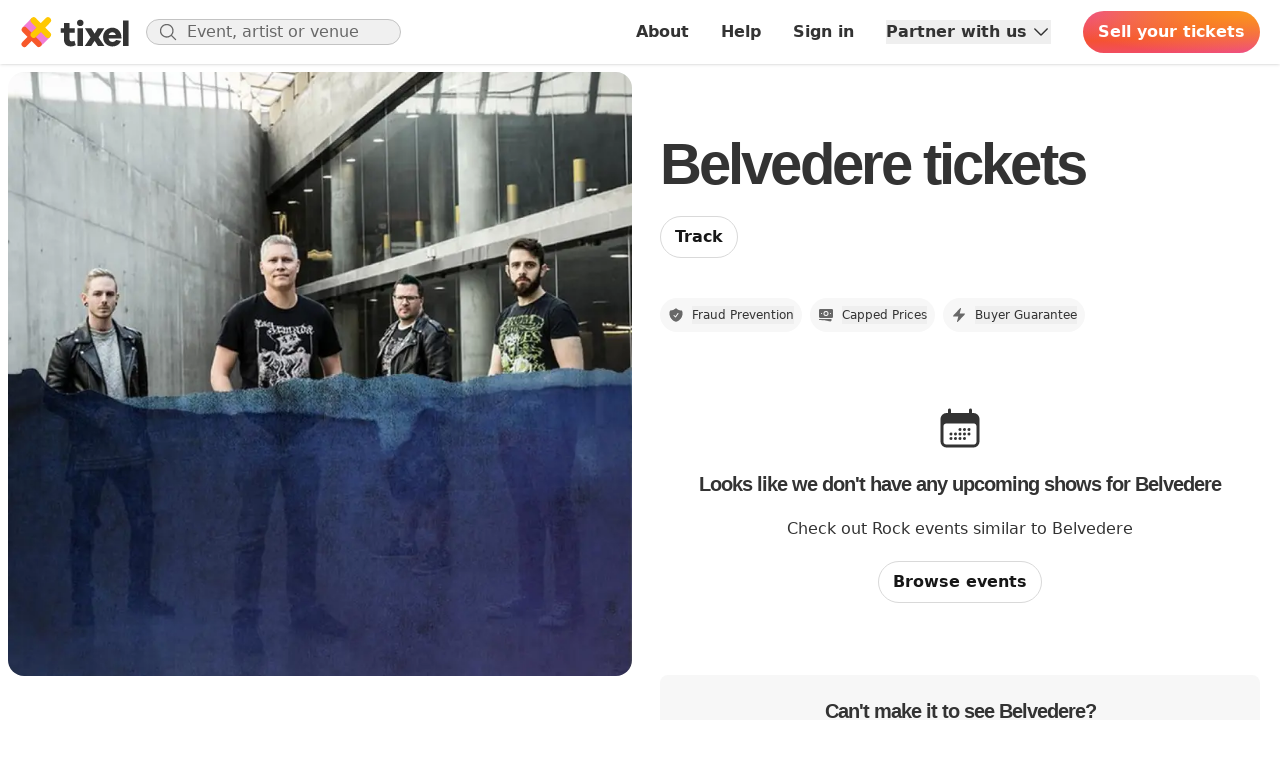

--- FILE ---
content_type: text/html;charset=utf-8
request_url: https://tixel.com/au/music-tickets/belvedere
body_size: 15350
content:
<!DOCTYPE html><html  lang="en-AU"><head><script>(function(w,i,g){w[g]=w[g]||[];if(typeof w[g].push=='function')w[g].push(i)})
(window,'G-7DKVC0T1LJ','google_tags_first_party');</script><script async src="/xys1/"></script>
			<script>
				window.dataLayer = window.dataLayer || [];
				function gtag(){dataLayer.push(arguments);}
				gtag('js', new Date());
				gtag('set', 'developer_id.dY2E1Nz', true);
				
			</script>
			<meta charset="utf-8"><meta name="viewport" content="width=device-width, initial-scale=1"><script type="importmap">{"imports":{"#entry":"/_nuxt/CkQFflUL.js"}}</script><title>Belvedere tickets | 2026-2027 Tour dates | Buy &amp; sell | Tixel</title><link rel="preconnect" href="https://static.tix.fm"><link rel="preconnect" href="https://public-upload-images.tixel.com"><link rel="preconnect" href="https://event-images.tixel.com"><link rel="stylesheet" href="/_nuxt/entry.BYaVKupj.css" crossorigin><link rel="stylesheet" href="/_nuxt/Event.BSoGN11s.css" crossorigin><link rel="modulepreload" as="script" crossorigin href="/_nuxt/CkQFflUL.js"><link rel="preload" as="font" crossorigin href="/_fonts/I5Jng9tUII-T7Xx2eX3xPRO9b0N4JLzoWse4eldXea4-iSvoYh_P5YSkx1qJaMMp_R-4cKp1Ft29KpqsJMVSJNo.woff2"><link rel="preload" as="font" crossorigin href="/_fonts/I5Jng9tUII-T7Xx2eX3xPRO9b0N4JLzoWse4eldXea4-DP6us5GifGYrT3sdBNYfZbnaSC232rYO1qh1z9akkuM.woff2"><link rel="modulepreload" as="script" crossorigin href="/_nuxt/6fskAvWn.js"><link rel="modulepreload" as="script" crossorigin href="/_nuxt/UOB82qGw.js"><link rel="modulepreload" as="script" crossorigin href="/_nuxt/CODZAj-0.js"><link rel="modulepreload" as="script" crossorigin href="/_nuxt/DgV4xEQI.js"><link rel="modulepreload" as="script" crossorigin href="/_nuxt/DwwlrqbY.js"><link rel="modulepreload" as="script" crossorigin href="/_nuxt/BNseJP2A.js"><link rel="modulepreload" as="script" crossorigin href="/_nuxt/BHMhDKD3.js"><link rel="modulepreload" as="script" crossorigin href="/_nuxt/aOxMkrDk.js"><link rel="modulepreload" as="script" crossorigin href="/_nuxt/D5tW2RC0.js"><link rel="modulepreload" as="script" crossorigin href="/_nuxt/CbxG56rT.js"><link rel="modulepreload" as="script" crossorigin href="/_nuxt/_BPV9RlL.js"><link rel="modulepreload" as="script" crossorigin href="/_nuxt/DBbUArXz.js"><link rel="modulepreload" as="script" crossorigin href="/_nuxt/DsBevIYJ.js"><link rel="modulepreload" as="script" crossorigin href="/_nuxt/CCZngUKZ.js"><link rel="modulepreload" as="script" crossorigin href="/_nuxt/B6Fk9FsG.js"><link rel="modulepreload" as="script" crossorigin href="/_nuxt/CmHkd4jN.js"><link rel="modulepreload" as="script" crossorigin href="/_nuxt/C4OKZvYi.js"><link rel="modulepreload" as="script" crossorigin href="/_nuxt/DkMaf2mQ.js"><link rel="modulepreload" as="script" crossorigin href="/_nuxt/0tYYFRxY.js"><link rel="modulepreload" as="script" crossorigin href="/_nuxt/Bph-m77T.js"><link rel="modulepreload" as="script" crossorigin href="/_nuxt/BBAygSqG.js"><link rel="modulepreload" as="script" crossorigin href="/_nuxt/DlFgrwD4.js"><link rel="modulepreload" as="script" crossorigin href="/_nuxt/p1UDrjF_.js"><link rel="modulepreload" as="script" crossorigin href="/_nuxt/DK_ORMaS.js"><link rel="modulepreload" as="script" crossorigin href="/_nuxt/B8jMBfEA.js"><link rel="modulepreload" as="script" crossorigin href="/_nuxt/GRWsEiqL.js"><link rel="modulepreload" as="script" crossorigin href="/_nuxt/pmLVn_lG.js"><link rel="modulepreload" as="script" crossorigin href="/_nuxt/Bk9P--zv.js"><link rel="modulepreload" as="script" crossorigin href="/_nuxt/BbJD4bQi.js"><link rel="modulepreload" as="script" crossorigin href="/_nuxt/CZIFnKHS.js"><link rel="preload" as="fetch" fetchpriority="low" crossorigin="anonymous" href="/_nuxt/builds/meta/4b0c55e6-92b6-410b-8a6e-23d40d411328.json"><link rel="prefetch" as="script" crossorigin href="/_nuxt/Cyi3qJd1.js"><link rel="prefetch" as="script" crossorigin href="/_nuxt/B_ckducZ.js"><link rel="prefetch" as="script" crossorigin href="/_nuxt/T4T3OXVj.js"><link rel="prefetch" as="script" crossorigin href="/_nuxt/6SK6ZQXx.js"><link rel="prefetch" as="script" crossorigin href="/_nuxt/CRNFO9jn.js"><link rel="prefetch" as="script" crossorigin href="/_nuxt/D12EAGa-.js"><link rel="prefetch" as="script" crossorigin href="/_nuxt/B-VScB35.js"><link rel="prefetch" as="script" crossorigin href="/_nuxt/6PlHBnjS.js"><link rel="prefetch" as="script" crossorigin href="/_nuxt/CGpCUgZN.js"><link rel="prefetch" as="script" crossorigin href="/_nuxt/BtfA3jgp.js"><link rel="prefetch" as="script" crossorigin href="/_nuxt/kdXkh6GE.js"><link rel="prefetch" as="script" crossorigin href="/_nuxt/DuABa7Th.js"><link rel="prefetch" as="script" crossorigin href="/_nuxt/gy_-vkab.js"><link rel="prefetch" as="script" crossorigin href="/_nuxt/BqVyoLV5.js"><link rel="prefetch" as="image" type="image/png" href="/_nuxt/trustpilot-stacked.BqK0BMDg.png"><link rel="prefetch" as="image" type="image/png" href="/_nuxt/trustpilot-stars.CPiRzeEK.png"><link rel="prefetch" as="image" type="image/png" href="/_nuxt/trustpilot-logo.CGsKL38P.png"><link rel="prefetch" as="image" type="image/jpeg" href="/_nuxt/banner.BtzfR1wO.jpg"><link rel="prefetch" as="image" type="image/svg+xml" href="/_nuxt/logo.Cltv5IiK.svg"><script type="application/ld+json">{"@context":"https://schema.org","@type":"Organization","name":"Tixel","url":"https://tixel.com/","logo":"https://static.tix.fm/favicons/android-chrome-192x192.png","sameAs":["https://www.facebook.com/tixelofficial/","https://www.instagram.com/tixelofficial/","https://twitter.com/tixelofficial"]}</script><link rel="apple-touch-icon" sizes="180x180" href="https://static.tix.fm/favicons/apple-touch-icon.png"><link rel="icon" type="image/png" sizes="32x32" href="https://static.tix.fm/favicons/favicon-32x32.png"><link rel="icon" type="image/png" sizes="16x16" href="https://static.tix.fm/favicons/favicon-16x16.png"><link rel="manifest" href="/favicons/site.webmanifest"><link rel="mask-icon" href="https://static.tix.fm/favicons/safari-pinned-tab.svg" color="#f7582a"><link rel="shortcut icon" href="https://static.tix.fm/favicons/favicon.ico"><link rel="canonical" href="https://tixel.com/au/music-tickets/belvedere"><meta name="msapplication-TileColor" content="#ffffff"><meta name="msapplication-config" content="https://static.tix.fm/favicons/browserconfig.xml"><meta name="theme-color" content="#ffffff"><meta name="og:type" content="website"><meta name="og:site_name" content="Tixel"><meta name="og:url" content="https://tixel.com/au/music-tickets/belvedere"><meta name="og:image" content="https://static.tix.fm/images/social-fallback.png"><meta name="og:image:width" content="1200"><meta name="og:image:height" content="630"><meta name="fb:app_id" content="1247704008649313"><meta name="description" content="Ticket resale for Belvedere in Australia. Belvedere 2026-2027 tour dates, tickets, event details, set lists. Tixel is a safe fan-to-fan marketplace for Belvedere tickets - buy or sell your unused tickets."><meta name="exported-at" content="1769035280"><meta name="exported-seconds-ago" content="252012"><meta name="loaded-from" content="KV"><meta name="loading-time" content="135"><link rel="alternate" hreflang="en-AU" href="https://tixel.com/au/music-tickets/belvedere"><link rel="alternate" hreflang="nl-NL" href="https://tixel.com/nl/music-tickets/belvedere"><link rel="alternate" hreflang="en-NZ" href="https://tixel.com/nz/music-tickets/belvedere"><link rel="alternate" hreflang="en-US" href="https://tixel.com/us/music-tickets/belvedere"><link rel="alternate" hreflang="en-GB" href="https://tixel.com/uk/music-tickets/belvedere"><link rel="alternate" hreflang="x-default" href="https://tixel.com/us/music-tickets/belvedere"><script type="application/ld+json">{"@context":"https://schema.org","@type":"MusicGroup","name":"Belvedere","description":"","image":"https://event-images.tixel.com/media/images/825998cc26e47234c8eb117e8b9804b2_1753083334_2896_square_l.jpg","url":"https://tixel.com/au/music-tickets/belvedere"}</script><script type="application/ld+json">{"@context":"https://schema.org","@type":"ImageObject","contentUrl":"/media/images/825998cc26e47234c8eb117e8b9804b2_1753083334_2896_square_l.jpg","description":"Belvedere events","name":"Belvedere events"}</script><script type="application/ld+json">{"@context":"https://schema.org","@type":"ImageObject","contentUrl":"/media/images/438e00a5ffebc3ec625e6534fbadcb19_1753078723_0866_square_l.jpg","description":"Bliss n Eso cover image","name":"Bliss n Eso cover image"}</script><script type="application/ld+json">{"@context":"https://schema.org","@type":"FAQPage","mainEntity":[{"@type":"Question","name":"How much will Belvedere tickets cost?","acceptedAnswer":{"@type":"Answer","text":"To find the prices for Belvedere tickets, check our ticket sales section above to see both the availability and the pricing for tickets for Belvedere."}},{"@type":"Question","name":"When do Belvedere tickets go on sale 2026?","acceptedAnswer":{"@type":"Answer","text":"Belvedere is currently not on tour in 2026"}},{"@type":"Question","name":"Where to buy Belvedere tickets?","acceptedAnswer":{"@type":"Answer","text":"If you are looking to buy Belvedere show tickets then you have landed at the correct place. Tixel is the best place to find, buy and sell Belvedere tour tickets. At Tixel we cap ticket prices and offer advanced protection to both sellers and buyers to make sure no one gets ripped off. We believe ticket resale should be safe and fair and that is why Tixel is the best place to purchase Belvedere concert tickets."}},{"@type":"Question","name":"How to buy Belvedere tickets?","acceptedAnswer":{"@type":"Answer","text":"Here is a simple four-step procedure to purchase Belvedere Show Tickets:\n1. Check the upcoming Belvedere Concert dates and click on the one which you wish to attend\n2. Click on available Belvedere Tickets\n3. Select the ticket Quantity & press Buy Now & follow the following steps.\n4. Once your purchase is complete, your Belvedere Tickets will be delivered to you instantly.\nAll prices are capped so you will always get a fair deal."}},{"@type":"Question","name":"How long are Belvedere concerts?","acceptedAnswer":{"@type":"Answer","text":"Belvedere Concerts usually last for around 1 hour to 3 hours however this is dependent on the setlist (songs that are planned to be performed)."}},{"@type":"Question","name":"What's the Belvedere setlist?","acceptedAnswer":{"@type":"Answer","text":"Belvedere's setlist can vary depending on the venue and the country the performance is played at however this is the most likely setlist for Belvedere Tour:\n\u003Cul>\u003Cli>Subhuman Nature\u003C/li>\u003C/ul>"}},{"@type":"Question","name":"What are the Belvedere Tour Dates?","acceptedAnswer":{"@type":"Answer","text":"Interested in knowing Belvedere's tour dates? Check out future tour dates and performances below:\nBelvedere is currently not on tour"}},{"@type":"Question","name":"Where is Belvedere performing at?","acceptedAnswer":{"@type":"Answer","text":"Belvedere is currently not on tour"}},{"@type":"Question","name":"Which venues has Belvedere previously played?","acceptedAnswer":{"@type":"Answer","text":"Belvedere has played at the following venues:\n\u003Cul>\u003Cli>\u003Ca href=\"/uk/tickets/various-venues-around-manchester\" target=\"_blank\">Various Venues Around Manchester, Manchester\u003C/a>, \u003Ca href=\"/uk/music-tickets/2025/04/18/manchester-punk-festival-2025\" target=\"_blank\">2025\u003C/a>\u003C/li>\u003Cli>\u003Ca href=\"/uk/tickets/new-cross-inn\" target=\"_blank\">New Cross Inn, London\u003C/a>, \u003Ca href=\"/uk/music-tickets/2024/08/02/strung-out-new-cross-inn-london\" target=\"_blank\">2024\u003C/a>\u003C/li>\u003Cli>\u003Ca href=\"/au/tickets/the-tote\" target=\"_blank\">The Tote, Melbourne\u003C/a>, \u003Ca href=\"/au/music-tickets/2024/06/01/belvedere-canada-the-decline-aus\" target=\"_blank\">2024\u003C/a>\u003C/li>\u003Cli>\u003Ca href=\"/au/tickets/the-baso-canberra\" target=\"_blank\">The Baso Canberra, Canberra\u003C/a>, \u003Ca href=\"/au/music-tickets/2024/05/29/belvedere-canada-the-decline\" target=\"_blank\">2024\u003C/a>\u003C/li>\u003Cli>\u003Ca href=\"/au/tickets/the-hamilton-station-hotel-8iuk\" target=\"_blank\">The Hamilton Station Hotel, Newcastle\u003C/a>, \u003Ca href=\"/au/music-tickets/2024/05/26/belvedere-canada-the-decline\" target=\"_blank\">2024\u003C/a>\u003C/li>\u003Cli>\u003Ca href=\"/au/tickets/marrickville-bowling-and-recreat\" target=\"_blank\">Marrickville Bowling Club, Sydney\u003C/a>, \u003Ca href=\"/au/music-tickets/2024/05/25/belvedere-canada-the-decline\" target=\"_blank\">2024\u003C/a>\u003C/li>\u003Cli>\u003Ca href=\"/au/tickets/stranded-bar\" target=\"_blank\">Stranded Bar, Brisbane\u003C/a>, \u003Ca href=\"/au/music-tickets/2024/05/23/belvedere-canada-the-decline\" target=\"_blank\">2024\u003C/a>\u003C/li>\u003Cli>\u003Ca href=\"/au/tickets/vinnies-dive\" target=\"_blank\">Vinnies Dive, Gold Coast\u003C/a>, \u003Ca href=\"/au/music-tickets/2024/05/22/belvedere-canada-the-decline\" target=\"_blank\">2024\u003C/a>\u003C/li>\u003C/ul>"}}]}</script><script type="module" src="/_nuxt/CkQFflUL.js" crossorigin></script></head><body  class="text-black"><div id="__nuxt"><!--[--><div></div><div><!--[--><!--[--><!----><header class="h-16 border-b sticky top-0 z-20 border-white bg-white shadow" id="header"><div class="relative"><!----><div class="relative isolate z-10 mx-auto flex items-center space-x-lg overflow-hidden px-5 transition lg:overflow-visible h-16"><a href="https://tixel.com/" rel="noopener noreferrer" class="flex-none"><!--[--><img alt="Tixel logo" class="w-[110px]" src="data:image/svg+xml,%3csvg%20id=&#39;Layer_1&#39;%20data-name=&#39;Layer%201&#39;%20xmlns=&#39;http://www.w3.org/2000/svg&#39;%20viewBox=&#39;0%200%20432%20125&#39;%3e%3cdefs%3e%3cstyle%3e.cls-1{fill:%23333;}.cls-2{fill:%23f17ed6;}.cls-3{fill:%23f7582a;}.cls-4{fill:%23ffc802;}%3c/style%3e%3c/defs%3e%3ctitle%3etixel_black_logo%3c/title%3e%3cpath%20class=&#39;cls-1&#39;%20d=&#39;M218.9,113.2a37.62,37.62,0,0,1-18.8,5.1c-17.1,0-27.4-9.3-27.4-27.4v-26H160.2V47.5h12.5V27.2h21.9V47.5h20.3V64.9H194.6V88.7c0,7.1,3.4,10,9.2,10a23.33,23.33,0,0,0,10-2.7Z&#39;/%3e%3cpath%20class=&#39;cls-1&#39;%20d=&#39;M249.3,27.2c0,7-5.3,12.2-12.7,12.2S224,34.2,224,27.2A12.65,12.65,0,0,1,249.3,27.2Zm-23.7,89V47.5h21.9v68.7H225.6Z&#39;/%3e%3cpath%20class=&#39;cls-1&#39;%20d=&#39;M331.3,116.2H306.1L293,96.3l-13.3,19.9h-25l22.6-33.3L254.7,47.3h25L293,68.7l13.1-21.4h25.2L308.6,82.9Z&#39;/%3e%3cpath%20class=&#39;cls-1&#39;%20d=&#39;M398.2,87.4H347.8c1.8,8.2,7.4,13.3,14.8,13.3,5.1,0,11-1.2,14.7-7.9l19.4,4c-5.9,14.5-18.3,21.5-34.1,21.5-19.8,0-36.3-14.7-36.3-36.4s16.4-36.4,36.4-36.4c19.4,0,35,14,35.5,36.4v5.5ZM348.2,74h28.3c-2.1-7.4-7.5-10.8-13.8-10.8A15.12,15.12,0,0,0,348.2,74h0Z&#39;/%3e%3cpath%20class=&#39;cls-1&#39;%20d=&#39;M404.5,116.2V17.6h21.9v98.6H404.5Z&#39;/%3e%3cpolygon%20class=&#39;cls-2&#39;%20points=&#39;118.4%2081.6%2081.6%20117.3%2039.4%2074.9%209.6%2045.1%2045.4%208.2%2080.4%2036%2084.1%2040.5%20118.4%2081.6&#39;/%3e%3cpath%20class=&#39;cls-3&#39;%20d=&#39;M81.7,101.1a11.29,11.29,0,0,1,0,16.1h0a11.29,11.29,0,0,1-16.1,0h0L45.7,97.3,25.8,117.2A11.46,11.46,0,1,1,9.6,101L29.5,81.1,9.6,61.2A11.46,11.46,0,0,1,25.8,45L45.7,64.9,65.6,45A11.46,11.46,0,1,1,81.8,61.2L61.9,81.1Z&#39;/%3e%3cpath%20class=&#39;cls-4&#39;%20d=&#39;M99.1,45l19.3-19.4A12.23,12.23,0,0,0,101.1,8.3L81.8,27.7,62.4,8.3A12.23,12.23,0,0,0,45.1,25.6L64.5,45,45.1,64.4a12.07,12.07,0,0,0,0,17.2,12.19,12.19,0,0,0,17.3,0L81.8,62.2l19.3,19.4a12.07,12.07,0,0,0,17.2,0,12.38,12.38,0,0,0,0-17.3Z&#39;/%3e%3c/svg%3e"><!--]--></a><div class="relative"><form class="hidden lg:block"><fieldset><div class="relative"><div class="absolute left-0 top-1/2 -mt-2.5 ml-3"><svg xmlns="http://www.w3.org/2000/svg" viewBox="0 0 24 24" fill="currentColor" aria-hidden="true" data-slot="icon" class="w-5 text-gray-500"><path fill-rule="evenodd" d="M10.5 3.75a6.75 6.75 0 1 0 0 13.5 6.75 6.75 0 0 0 0-13.5ZM2.25 10.5a8.25 8.25 0 1 1 14.59 5.28l4.69 4.69a.75.75 0 1 1-1.06 1.06l-4.69-4.69A8.25 8.25 0 0 1 2.25 10.5Z" clip-rule="evenodd"></path></svg></div><input class="w-full rounded-full focus:border-pink-500 focus:ring-pink-500 bg-gray-100 px-4 border border-gray-300 pl-10 text-black search-cancel-button-gray" id="searchInput" type="search" placeholder="Event, artist or venue" data-tracking="search-open-bar" value></div></fieldset></form><!----></div><nav class="flex grow items-center justify-end space-x-md"><div class="flex items-center lg:space-x-8"><!--[--><!--[--><!--[--><div><a href="https://tixel.com/about" rel="noopener noreferrer" class="hidden font-semibold lg:inline-block" data-tracking="main-nav-about"><!--[-->About<!--]--></a></div><!--]--><!--]--><!--[--><!--[--><div><a href="https://tixelhelp.zendesk.com/hc" rel="noopener noreferrer" class="hidden font-semibold lg:inline-block" data-tracking="main-nav-help"><!--[-->Help<!--]--></a></div><!--]--><!--]--><!--[--><!--[--><div><a href="https://tixel.com/login" rel="noopener noreferrer" class="hidden font-semibold lg:inline-block" data-tracking="main-nav-sign-in"><!--[-->Sign in<!--]--></a></div><!--]--><!--]--><!--[--><div class="relative hidden lg:block z-30"><button type="button" class="flex font-semibold items-center" data-menu-toggle>Partner with us <svg xmlns="http://www.w3.org/2000/svg" viewBox="0 0 24 24" fill="currentColor" aria-hidden="true" data-slot="icon" class="ml-1 size-5 flex-none transition"><path fill-rule="evenodd" d="M12.53 16.28a.75.75 0 0 1-1.06 0l-7.5-7.5a.75.75 0 0 1 1.06-1.06L12 14.69l6.97-6.97a.75.75 0 1 1 1.06 1.06l-7.5 7.5Z" clip-rule="evenodd"></path></svg></button><!----></div><!--]--><!--]--><div class="flex items-center space-x-lg"><a href="https://tixel.com/sell" rel="noopener noreferrer" data-tracking="main-nav-sell-tickets"><!--[--><button class="space-x-2 rounded-full bg-origin-border align-middle font-semibold transition-colors focus:outline-none disabled:cursor-not-allowed disabled:opacity-50 border border-transparent bg-tixel-gradient text-white hover:bg-tixel-gradient-dark focus:ring focus:ring-orange-200 px-3.5 py-2 inline-block"><!----><span><!--[--> Sell <span class="hidden md:inline">your tickets</span><!--]--></span><!----></button><!--]--></a><span class="inline lg:hidden"><button class="flex size-10 items-center justify-center rounded-full bg-black/10 focus:outline-none"><svg xmlns="http://www.w3.org/2000/svg" viewBox="0 0 24 24" fill="currentColor" aria-hidden="true" data-slot="icon" class="w-5"><path fill-rule="evenodd" d="M10.5 3.75a6.75 6.75 0 1 0 0 13.5 6.75 6.75 0 0 0 0-13.5ZM2.25 10.5a8.25 8.25 0 1 1 14.59 5.28l4.69 4.69a.75.75 0 1 1-1.06 1.06l-4.69-4.69A8.25 8.25 0 0 1 2.25 10.5Z" clip-rule="evenodd"></path></svg></button></span><div class="size-10 rounded-full tap-highlight-transparent lg:hidden"><button aria-expanded="false" aria-controls="account-menu" aria-label="Show accounts menu" class="flex size-10 items-center justify-center rounded-full focus:outline-none bg-black/10"><div class="relative flex size-10 items-center justify-center"><svg xmlns="http://www.w3.org/2000/svg" fill="none" viewBox="0 0 24 24" stroke-width="1.5" stroke="currentColor" aria-hidden="true" data-slot="icon" class="w-5"><path stroke-linecap="round" stroke-linejoin="round" d="M15.75 6a3.75 3.75 0 1 1-7.5 0 3.75 3.75 0 0 1 7.5 0ZM4.501 20.118a7.5 7.5 0 0 1 14.998 0A17.933 17.933 0 0 1 12 21.75c-2.676 0-5.216-.584-7.499-1.632Z"></path></svg><!----></div></button></div></div></div></nav></div><div class="max-w-5xl px-5 mx-auto"><!--[--><div class="flex items-center space-x-4 overflow-hidden transition h-0"><div class="flex-none"><svg xmlns="http://www.w3.org/2000/svg" viewBox="0 0 24 24" fill="currentColor" aria-hidden="true" data-slot="icon" class="w-6"><path fill-rule="evenodd" d="M7.72 12.53a.75.75 0 0 1 0-1.06l7.5-7.5a.75.75 0 1 1 1.06 1.06L9.31 12l6.97 6.97a.75.75 0 1 1-1.06 1.06l-7.5-7.5Z" clip-rule="evenodd"></path></svg></div><form class="w-full"><fieldset><div class="relative"><div class="absolute left-0 top-1/2 -mt-2.5 ml-3"><svg xmlns="http://www.w3.org/2000/svg" viewBox="0 0 24 24" fill="currentColor" aria-hidden="true" data-slot="icon" class="w-5 text-gray-500"><path fill-rule="evenodd" d="M10.5 3.75a6.75 6.75 0 1 0 0 13.5 6.75 6.75 0 0 0 0-13.5ZM2.25 10.5a8.25 8.25 0 1 1 14.59 5.28l4.69 4.69a.75.75 0 1 1-1.06 1.06l-4.69-4.69A8.25 8.25 0 0 1 2.25 10.5Z" clip-rule="evenodd"></path></svg></div><input class="w-full rounded-full focus:border-pink-500 focus:ring-pink-500 bg-gray-100 px-4 border border-gray-300 pl-10 text-black search-cancel-button-gray" id="searchInput" type="search" placeholder="Event, artist or venue" data-tracking="search-open-bar" value></div></fieldset></form></div><!--]--></div><!----><!----></div></header><!--]--><!--]--><!----><!--[--><!--[--><!--[--><div class="mx-auto flex flex-col lg:flex-row"><div class="lg:w-1/2"><div class="lg:sticky lg:top-16"><div class="relative flex flex-row items-end border-[0.5rem] border-white transition-all duration-150 lg:h-[calc(100vh-6.25rem)]" style=""><img onerror="this.setAttribute(&#39;data-error&#39;, 1)" alt="Belvedere events" loading="eager" data-nuxt-img sizes="800px" srcset="https://event-images.tixel.com/cdn-cgi/image/w=800,f=webp,q=70/media/images/825998cc26e47234c8eb117e8b9804b2_1753083334_2896_square_l.jpg 800w, https://event-images.tixel.com/cdn-cgi/image/w=1600,f=webp,q=70/media/images/825998cc26e47234c8eb117e8b9804b2_1753083334_2896_square_l.jpg 1600w" title="Belvedere" class="absolute -z-20 size-full rounded-2xl object-cover" fetchpriority="high" src="https://event-images.tixel.com/cdn-cgi/image/w=1600,f=webp,q=70/media/images/825998cc26e47234c8eb117e8b9804b2_1753083334_2896_square_l.jpg"><div class="relative mt-[200px] w-full overflow-hidden rounded-b-2xl pt-[75px] text-center text-white lg:hidden"><div class="absolute top-0 -z-10 size-full bg-gradient-to-t from-black to-transparent"></div><!----><h1 class="text-3xl md:text-4xl lg:text-6xl font-bold leading-tight font-title tracking-tighter px-4 pb-4" data-e2e="undefined/:heading"><!--[-->Belvedere tickets <!--]--></h1><div class="pb-4"><!--[--><!----><a class="space-x-2 rounded-full bg-origin-border align-middle font-semibold transition-colors focus:outline-none disabled:cursor-not-allowed disabled:opacity-50 border border-gray-200 text-white hover:bg-white/40 focus:ring focus:ring-gray-50 bg-white/30 backdrop-blur-sm px-3.5 py-2 inline-block" href="https://tixel.com/login"><!----><span><!--[--> Track <!--]--></span><!----></a><!--[--><!----><div hidden style="position:fixed;top:1;left:1;width:1;height:0;padding:0;margin:-1;overflow:hidden;clip:rect(0, 0, 0, 0);white-space:nowrap;border-width:0;display:none;"></div><!--]--><!--]--></div></div></div></div></div><div class="lg:w-1/2"><main id="main" class="mt-2 lg:mt-0 lg:pt-16"><div class="max-w-5xl px-5 mx-auto"><!--[--><div class="space-y-xl md:space-y-2xl"><!--[--><div><h1 class="text-3xl md:text-4xl lg:text-6xl font-bold leading-tight font-title tracking-tighter mb-4 hidden lg:block" data-e2e="undefined/:heading"><!--[-->Belvedere tickets <!--]--></h1><div class="hidden lg:mb-10 lg:block"><!--[--><!----><a class="space-x-2 rounded-full bg-origin-border align-middle font-semibold transition-colors focus:outline-none disabled:cursor-not-allowed disabled:opacity-50 border border-gray-200 bg-white text-black-darker hover:bg-gray-50 focus:ring focus:ring-gray-50 px-3.5 py-2 inline-block" href="https://tixel.com/login"><!----><span><!--[--> Track <!--]--></span><!----></a><!--[--><!----><div hidden style="position:fixed;top:1;left:1;width:1;height:0;padding:0;margin:-1;overflow:hidden;clip:rect(0, 0, 0, 0);white-space:nowrap;border-width:0;display:none;"></div><!--]--><!--]--></div><div><div class="flex items-center space-x-2 overflow-x-auto scrollbar-hide"><!--[--><div class="flex flex-none flex-row items-center space-x-2 rounded-full bg-gray-50 p-2 lg:flex-row"><svg xmlns="http://www.w3.org/2000/svg" viewBox="0 0 24 24" fill="currentColor" aria-hidden="true" data-slot="icon" class="size-4 text-gray-500"><path fill-rule="evenodd" d="M12.516 2.17a.75.75 0 0 0-1.032 0 11.209 11.209 0 0 1-7.877 3.08.75.75 0 0 0-.722.515A12.74 12.74 0 0 0 2.25 9.75c0 5.942 4.064 10.933 9.563 12.348a.749.749 0 0 0 .374 0c5.499-1.415 9.563-6.406 9.563-12.348 0-1.39-.223-2.73-.635-3.985a.75.75 0 0 0-.722-.516l-.143.001c-2.996 0-5.717-1.17-7.734-3.08Zm3.094 8.016a.75.75 0 1 0-1.22-.872l-3.236 4.53L9.53 12.22a.75.75 0 0 0-1.06 1.06l2.25 2.25a.75.75 0 0 0 1.14-.094l3.75-5.25Z" clip-rule="evenodd"></path></svg><button class="mt-0 text-xs">Fraud Prevention</button></div><div class="flex flex-none flex-row items-center space-x-2 rounded-full bg-gray-50 p-2 lg:flex-row"><svg xmlns="http://www.w3.org/2000/svg" viewBox="0 0 24 24" fill="currentColor" aria-hidden="true" data-slot="icon" class="size-4 text-gray-500"><path d="M12 7.5a2.25 2.25 0 1 0 0 4.5 2.25 2.25 0 0 0 0-4.5Z"></path><path fill-rule="evenodd" d="M1.5 4.875C1.5 3.839 2.34 3 3.375 3h17.25c1.035 0 1.875.84 1.875 1.875v9.75c0 1.036-.84 1.875-1.875 1.875H3.375A1.875 1.875 0 0 1 1.5 14.625v-9.75ZM8.25 9.75a3.75 3.75 0 1 1 7.5 0 3.75 3.75 0 0 1-7.5 0ZM18.75 9a.75.75 0 0 0-.75.75v.008c0 .414.336.75.75.75h.008a.75.75 0 0 0 .75-.75V9.75a.75.75 0 0 0-.75-.75h-.008ZM4.5 9.75A.75.75 0 0 1 5.25 9h.008a.75.75 0 0 1 .75.75v.008a.75.75 0 0 1-.75.75H5.25a.75.75 0 0 1-.75-.75V9.75Z" clip-rule="evenodd"></path><path d="M2.25 18a.75.75 0 0 0 0 1.5c5.4 0 10.63.722 15.6 2.075 1.19.324 2.4-.558 2.4-1.82V18.75a.75.75 0 0 0-.75-.75H2.25Z"></path></svg><button class="mt-0 text-xs">Capped Prices</button></div><div class="flex flex-none flex-row items-center space-x-2 rounded-full bg-gray-50 p-2 lg:flex-row"><svg xmlns="http://www.w3.org/2000/svg" viewBox="0 0 24 24" fill="currentColor" aria-hidden="true" data-slot="icon" class="size-4 text-gray-500"><path fill-rule="evenodd" d="M14.615 1.595a.75.75 0 0 1 .359.852L12.982 9.75h7.268a.75.75 0 0 1 .548 1.262l-10.5 11.25a.75.75 0 0 1-1.272-.71l1.992-7.302H3.75a.75.75 0 0 1-.548-1.262l10.5-11.25a.75.75 0 0 1 .913-.143Z" clip-rule="evenodd"></path></svg><button class="mt-0 text-xs">Buyer Guarantee</button></div><!--]--></div><!--[--><!--[--><!----><div hidden style="position:fixed;top:1;left:1;width:1;height:0;padding:0;margin:-1;overflow:hidden;clip:rect(0, 0, 0, 0);white-space:nowrap;border-width:0;display:none;"></div><!--]--><!--[--><!----><div hidden style="position:fixed;top:1;left:1;width:1;height:0;padding:0;margin:-1;overflow:hidden;clip:rect(0, 0, 0, 0);white-space:nowrap;border-width:0;display:none;"></div><!--]--><!--[--><!----><div hidden style="position:fixed;top:1;left:1;width:1;height:0;padding:0;margin:-1;overflow:hidden;clip:rect(0, 0, 0, 0);white-space:nowrap;border-width:0;display:none;"></div><!--]--><!--]--></div></div><!--[--><!----><!----><!----><!--]--><div class="rounded-lg text-center"><!----><div class="p-6"><!--[--><div class="flex flex-col items-center space-y-5"><div><svg xmlns="http://www.w3.org/2000/svg" viewBox="0 0 24 24" fill="currentColor" aria-hidden="true" data-slot="icon" class="w-12"><path d="M12.75 12.75a.75.75 0 1 1-1.5 0 .75.75 0 0 1 1.5 0ZM7.5 15.75a.75.75 0 1 0 0-1.5.75.75 0 0 0 0 1.5ZM8.25 17.25a.75.75 0 1 1-1.5 0 .75.75 0 0 1 1.5 0ZM9.75 15.75a.75.75 0 1 0 0-1.5.75.75 0 0 0 0 1.5ZM10.5 17.25a.75.75 0 1 1-1.5 0 .75.75 0 0 1 1.5 0ZM12 15.75a.75.75 0 1 0 0-1.5.75.75 0 0 0 0 1.5ZM12.75 17.25a.75.75 0 1 1-1.5 0 .75.75 0 0 1 1.5 0ZM14.25 15.75a.75.75 0 1 0 0-1.5.75.75 0 0 0 0 1.5ZM15 17.25a.75.75 0 1 1-1.5 0 .75.75 0 0 1 1.5 0ZM16.5 15.75a.75.75 0 1 0 0-1.5.75.75 0 0 0 0 1.5ZM15 12.75a.75.75 0 1 1-1.5 0 .75.75 0 0 1 1.5 0ZM16.5 13.5a.75.75 0 1 0 0-1.5.75.75 0 0 0 0 1.5Z"></path><path fill-rule="evenodd" d="M6.75 2.25A.75.75 0 0 1 7.5 3v1.5h9V3A.75.75 0 0 1 18 3v1.5h.75a3 3 0 0 1 3 3v11.25a3 3 0 0 1-3 3H5.25a3 3 0 0 1-3-3V7.5a3 3 0 0 1 3-3H6V3a.75.75 0 0 1 .75-.75Zm13.5 9a1.5 1.5 0 0 0-1.5-1.5H5.25a1.5 1.5 0 0 0-1.5 1.5v7.5a1.5 1.5 0 0 0 1.5 1.5h13.5a1.5 1.5 0 0 0 1.5-1.5v-7.5Z" clip-rule="evenodd"></path></svg></div><h4 class="text-xl font-bold leading-tight font-title tracking-tighter"><!--[--> Looks like we don&#39;t have any upcoming shows for Belvedere<!--]--></h4><p> Check out Rock events similar to Belvedere</p><a class="space-x-2 rounded-full bg-origin-border align-middle font-semibold transition-colors focus:outline-none disabled:cursor-not-allowed disabled:opacity-50 border border-gray-200 bg-white text-black-darker hover:bg-gray-50 focus:ring focus:ring-gray-50 px-3.5 py-2 inline-block" href="/"><!----><span><!--[--> Browse events <!--]--></span><!----></a></div><!--]--></div></div><div class="bg-gray-50 rounded-lg"><!----><div class="p-6 flex flex-col items-center text-center"><!--[--><div class="space-y-lg"><!--[--><h4 class="text-xl font-bold leading-tight font-title tracking-tighter"><!--[--> Can&#39;t make it to see Belvedere? <!--]--></h4><p>Sell your tickets for cash on Tixel</p><div><a href="https://tixel.com/sell" rel="noopener noreferrer"><!--[--><button class="space-x-2 rounded-full bg-origin-border align-middle font-semibold transition-colors focus:outline-none disabled:cursor-not-allowed disabled:opacity-50 border border-transparent bg-tixel-gradient text-white hover:bg-tixel-gradient-dark focus:ring focus:ring-orange-200 px-3.5 py-2 inline-block"><!----><span><!--[--> Sell <span class="">your tickets</span><!--]--></span><!----></button><!--]--></a></div><!--]--></div><!--]--></div></div><hr><!--[--><div><div class="flex items-end justify-between"><div class="flex-1"><!--[--><!--[--><h4 class="text-xl font-bold leading-tight font-title tracking-tighter"><!--[--> Listen to Belvedere<!--]--></h4><!--]--><!--]--></div><div class="flex-none"><!--[--><!--]--></div></div><div class="-mx-5 lg:mx-0"><!--[--><div class="relative"><div class="overflow-hidden"><div class="mt-4 flex snap-mandatory overflow-x-auto scroll-smooth pr-4 scrollbar-hide md:snap-x lg:-ml-4 lg:px-0"><!--[--><!--[--><div class="border border-gray-200 rounded-lg flex h-[118px] w-full items-center justify-center space-x-2"><!----><div class="p-6"><!--[--><p>Loading tracks</p><div class="flex justify-center pt-2"><div role="status"><svg aria-hidden="true" class="size-5 animate-spin fill-gray-500 text-gray-200 dark:text-gray-300" viewBox="0 0 100 101" fill="none" xmlns="http://www.w3.org/2000/svg"><path d="M100 50.5908C100 78.2051 77.6142 100.591 50 100.591C22.3858 100.591 0 78.2051 0 50.5908C0 22.9766 22.3858 0.59082 50 0.59082C77.6142 0.59082 100 22.9766 100 50.5908ZM9.08144 50.5908C9.08144 73.1895 27.4013 91.5094 50 91.5094C72.5987 91.5094 90.9186 73.1895 90.9186 50.5908C90.9186 27.9921 72.5987 9.67226 50 9.67226C27.4013 9.67226 9.08144 27.9921 9.08144 50.5908Z" fill="currentColor"></path><path d="M93.9676 39.0409C96.393 38.4038 97.8624 35.9116 97.0079 33.5539C95.2932 28.8227 92.871 24.3692 89.8167 20.348C85.8452 15.1192 80.8826 10.7238 75.2124 7.41289C69.5422 4.10194 63.2754 1.94025 56.7698 1.05124C51.7666 0.367541 46.6976 0.446843 41.7345 1.27873C39.2613 1.69328 37.813 4.19778 38.4501 6.62326C39.0873 9.04874 41.5694 10.4717 44.0505 10.1071C47.8511 9.54855 51.7191 9.52689 55.5402 10.0491C60.8642 10.7766 65.9928 12.5457 70.6331 15.2552C75.2735 17.9648 79.3347 21.5619 82.5849 25.841C84.9175 28.9121 86.7997 32.2913 88.1811 35.8758C89.083 38.2158 91.5421 39.6781 93.9676 39.0409Z" fill="currentFill"></path></svg><span class="sr-only">Loading...</span></div></div><!--]--></div></div><!--]--><!--]--></div></div><!----><!----></div><!--]--></div></div><hr><!--]--><!----><!----><div class="space-y-lg"><!--[--><div class="flex items-center justify-between"><h4 class="text-xl font-bold leading-tight font-title tracking-tighter"><!--[-->Belvedere reviews <!--]--></h4><!----><!--[--><!----><div hidden style="position:fixed;top:1;left:1;width:1;height:0;padding:0;margin:-1;overflow:hidden;clip:rect(0, 0, 0, 0);white-space:nowrap;border-width:0;display:none;"></div><!--]--></div><!--[--><p>This artist has not been reviewed yet.</p><button class="space-x-2 rounded-full bg-origin-border align-middle font-semibold transition-colors focus:outline-none disabled:cursor-not-allowed disabled:opacity-50 border border-gray-200 bg-white text-black-darker hover:bg-gray-50 focus:ring focus:ring-gray-50 px-3.5 py-2 inline-block" rounded="full"><!----><span><!--[--> Write a review <!--]--></span><!----></button><!--]--><!--]--></div><hr><!----><!----><!----><!--[--><div class="@container"><div class="flex items-end justify-between"><div class="flex-1"><!--[--><!--[--><h4 class="text-xl font-bold leading-tight font-title tracking-tighter"><!--[-->Belvedere <span>fans also like</span><!--]--></h4><!--]--><!--]--></div><div class="flex-none"><!--[--><!--]--></div></div><div class="-mx-5 lg:mx-0"><!--[--><div class="relative"><div class="overflow-hidden"><div class="mt-4 flex snap-mandatory overflow-x-auto scroll-smooth pr-4 scrollbar-hide md:snap-x lg:-ml-4 lg:px-0"><!--[--><!--[--><div class="shrink-0 snap-start pl-4 @5xl:w-1/6"><!--[--><a href="/au/music-tickets/bliss-n-eso" class="shrink-0 snap-start"><div class="space-y-lg flex flex-col items-center"><!--[--><img onerror="this.setAttribute(&#39;data-error&#39;, 1)" alt="Bliss n Eso cover image" data-nuxt-img sizes="350px" srcset="https://event-images.tixel.com/cdn-cgi/image/w=350,f=webp,q=70/media/images/438e00a5ffebc3ec625e6534fbadcb19_1753078723_0866_square_l.jpg 350w, https://event-images.tixel.com/cdn-cgi/image/w=700,f=webp,q=70/media/images/438e00a5ffebc3ec625e6534fbadcb19_1753078723_0866_square_l.jpg 700w" class="size-28 rounded-full object-cover" src="https://event-images.tixel.com/cdn-cgi/image/w=700,f=webp,q=70/media/images/438e00a5ffebc3ec625e6534fbadcb19_1753078723_0866_square_l.jpg"><div class="text-center"><p class="font-medium">Bliss n Eso</p><!--[--><p class="font-medium text-gray-500">2 upcoming events</p><!--]--></div><!--]--></div></a><!--]--></div><!--]--><!--]--></div></div><!----><!----></div><!--]--></div></div><hr><!--]--><!--[--><div class="space-y-lg" id="faq"><!--[--><!--[--><h4 class="text-xl font-bold leading-tight font-title tracking-tighter"><!--[-->Belvedere tickets FAQs <!--]--></h4><!--]--><div class="divide-y"><!--[--><div class="space-y-1 text-sm"><button id="headlessui-disclosure-button-v-0-0-0-6" type="button" aria-expanded="false" data-headlessui-state class="flex w-full justify-between space-x-2 py-5"><span class="text-left font-bold">How much will Belvedere tickets cost?</span><svg xmlns="http://www.w3.org/2000/svg" viewBox="0 0 24 24" fill="currentColor" aria-hidden="true" data-slot="icon" class="size-5 flex-none transition"><path fill-rule="evenodd" d="M12.53 16.28a.75.75 0 0 1-1.06 0l-7.5-7.5a.75.75 0 0 1 1.06-1.06L12 14.69l6.97-6.97a.75.75 0 1 1 1.06 1.06l-7.5 7.5Z" clip-rule="evenodd"></path></svg></button><!----></div><div class="space-y-1 text-sm"><button id="headlessui-disclosure-button-v-0-0-0-8" type="button" aria-expanded="false" data-headlessui-state class="flex w-full justify-between space-x-2 py-5"><span class="text-left font-bold">When do Belvedere tickets go on sale 2026?</span><svg xmlns="http://www.w3.org/2000/svg" viewBox="0 0 24 24" fill="currentColor" aria-hidden="true" data-slot="icon" class="size-5 flex-none transition"><path fill-rule="evenodd" d="M12.53 16.28a.75.75 0 0 1-1.06 0l-7.5-7.5a.75.75 0 0 1 1.06-1.06L12 14.69l6.97-6.97a.75.75 0 1 1 1.06 1.06l-7.5 7.5Z" clip-rule="evenodd"></path></svg></button><!----></div><div class="space-y-1 text-sm"><button id="headlessui-disclosure-button-v-0-0-0-10" type="button" aria-expanded="false" data-headlessui-state class="flex w-full justify-between space-x-2 py-5"><span class="text-left font-bold">Where to buy Belvedere tickets?</span><svg xmlns="http://www.w3.org/2000/svg" viewBox="0 0 24 24" fill="currentColor" aria-hidden="true" data-slot="icon" class="size-5 flex-none transition"><path fill-rule="evenodd" d="M12.53 16.28a.75.75 0 0 1-1.06 0l-7.5-7.5a.75.75 0 0 1 1.06-1.06L12 14.69l6.97-6.97a.75.75 0 1 1 1.06 1.06l-7.5 7.5Z" clip-rule="evenodd"></path></svg></button><!----></div><div class="space-y-1 text-sm"><button id="headlessui-disclosure-button-v-0-0-0-12" type="button" aria-expanded="false" data-headlessui-state class="flex w-full justify-between space-x-2 py-5"><span class="text-left font-bold">How to buy Belvedere tickets?</span><svg xmlns="http://www.w3.org/2000/svg" viewBox="0 0 24 24" fill="currentColor" aria-hidden="true" data-slot="icon" class="size-5 flex-none transition"><path fill-rule="evenodd" d="M12.53 16.28a.75.75 0 0 1-1.06 0l-7.5-7.5a.75.75 0 0 1 1.06-1.06L12 14.69l6.97-6.97a.75.75 0 1 1 1.06 1.06l-7.5 7.5Z" clip-rule="evenodd"></path></svg></button><!----></div><div class="space-y-1 text-sm"><button id="headlessui-disclosure-button-v-0-0-0-14" type="button" aria-expanded="false" data-headlessui-state class="flex w-full justify-between space-x-2 py-5"><span class="text-left font-bold">How long are Belvedere concerts?</span><svg xmlns="http://www.w3.org/2000/svg" viewBox="0 0 24 24" fill="currentColor" aria-hidden="true" data-slot="icon" class="size-5 flex-none transition"><path fill-rule="evenodd" d="M12.53 16.28a.75.75 0 0 1-1.06 0l-7.5-7.5a.75.75 0 0 1 1.06-1.06L12 14.69l6.97-6.97a.75.75 0 1 1 1.06 1.06l-7.5 7.5Z" clip-rule="evenodd"></path></svg></button><!----></div><div class="space-y-1 text-sm"><button id="headlessui-disclosure-button-v-0-0-0-16" type="button" aria-expanded="false" data-headlessui-state class="flex w-full justify-between space-x-2 py-5"><span class="text-left font-bold">What&#39;s the Belvedere setlist?</span><svg xmlns="http://www.w3.org/2000/svg" viewBox="0 0 24 24" fill="currentColor" aria-hidden="true" data-slot="icon" class="size-5 flex-none transition"><path fill-rule="evenodd" d="M12.53 16.28a.75.75 0 0 1-1.06 0l-7.5-7.5a.75.75 0 0 1 1.06-1.06L12 14.69l6.97-6.97a.75.75 0 1 1 1.06 1.06l-7.5 7.5Z" clip-rule="evenodd"></path></svg></button><!----></div><div class="space-y-1 text-sm"><button id="headlessui-disclosure-button-v-0-0-0-18" type="button" aria-expanded="false" data-headlessui-state class="flex w-full justify-between space-x-2 py-5"><span class="text-left font-bold">What are the Belvedere Tour Dates?</span><svg xmlns="http://www.w3.org/2000/svg" viewBox="0 0 24 24" fill="currentColor" aria-hidden="true" data-slot="icon" class="size-5 flex-none transition"><path fill-rule="evenodd" d="M12.53 16.28a.75.75 0 0 1-1.06 0l-7.5-7.5a.75.75 0 0 1 1.06-1.06L12 14.69l6.97-6.97a.75.75 0 1 1 1.06 1.06l-7.5 7.5Z" clip-rule="evenodd"></path></svg></button><!----></div><div class="space-y-1 text-sm"><button id="headlessui-disclosure-button-v-0-0-0-20" type="button" aria-expanded="false" data-headlessui-state class="flex w-full justify-between space-x-2 py-5"><span class="text-left font-bold">Where is Belvedere performing at?</span><svg xmlns="http://www.w3.org/2000/svg" viewBox="0 0 24 24" fill="currentColor" aria-hidden="true" data-slot="icon" class="size-5 flex-none transition"><path fill-rule="evenodd" d="M12.53 16.28a.75.75 0 0 1-1.06 0l-7.5-7.5a.75.75 0 0 1 1.06-1.06L12 14.69l6.97-6.97a.75.75 0 1 1 1.06 1.06l-7.5 7.5Z" clip-rule="evenodd"></path></svg></button><!----></div><div class="space-y-1 text-sm"><button id="headlessui-disclosure-button-v-0-0-0-22" type="button" aria-expanded="false" data-headlessui-state class="flex w-full justify-between space-x-2 py-5"><span class="text-left font-bold">Which venues has Belvedere previously played?</span><svg xmlns="http://www.w3.org/2000/svg" viewBox="0 0 24 24" fill="currentColor" aria-hidden="true" data-slot="icon" class="size-5 flex-none transition"><path fill-rule="evenodd" d="M12.53 16.28a.75.75 0 0 1-1.06 0l-7.5-7.5a.75.75 0 0 1 1.06-1.06L12 14.69l6.97-6.97a.75.75 0 1 1 1.06 1.06l-7.5 7.5Z" clip-rule="evenodd"></path></svg></button><!----></div><!--]--></div><!--]--></div><hr><!--]--><!--]--></div><!--]--></div></main></div></div><div class="max-w-5xl px-5 mx-auto py-12"><!--[--><div class="space-y-lg text-center"><h3 class="text-xl lg:text-2xl font-bold leading-tight font-title tracking-tighter"><!--[--> Why fans love Tixel <!--]--></h3><div><div class="trustpilot-widget" data-locale="en-GB" data-template-id="54ad5defc6454f065c28af8b" data-businessunit-id="6000418e8b18380001bcf619" data-style-height="260px" data-style-width="100%" data-token="1f75ab01-6859-44fe-98e1-bd518055c437" data-stars="5" data-review-languages="en"></div></div></div><!--]--></div><!--]--><!--]--><!--]--><!--[--><!--[--><footer class="bg-gray-50"><div class="mx-auto max-w-5xl px-5"><div class="pb-4 pt-16 md:flex md:flex-wrap lg:pb-16"><!--[--><!--[--><div class="space-y-lg mb-10 md:w-1/2 lg:mb-0 lg:w-1/4"><!--[--><!--[--><!--[--><h5 class="text-base lg:text-lg font-bold leading-tight"><!--[-->Resources<!--]--></h5><ul class="space-y-2"><!--[--><li><a href="https://tixel.com/sell" rel="noopener noreferrer" data-tracking="footer-resources-sell-ticket"><!--[-->Sell a ticket<!--]--></a></li><li><a href="https://tixel.com/about" rel="noopener noreferrer" data-tracking="footer-resources-about-us"><!--[-->About us<!--]--></a></li><li><a href="https://tixel.com/help" rel="noopener noreferrer" data-tracking="footer-resources-help"><!--[-->Help<!--]--></a></li><li><a href="https://tixel.com/organisers" rel="noopener noreferrer" data-tracking="footer-resources-for-organisers"><!--[-->For organisers<!--]--></a></li><li><a href="https://tixel.com/blog" rel="noopener noreferrer" data-tracking="footer-resources-blog"><!--[-->Blog<!--]--></a></li><li><a href="https://tixel.com/media" rel="noopener noreferrer" data-tracking="footer-resources-media-updates"><!--[-->Media &amp; updates<!--]--></a></li><li><a href="/au/news" class="" data-tracking="footer-resources-music-news"><!--[-->Music news<!--]--></a></li><li><a href="/au/integrations" class="" data-tracking="footer-resources-supported-platforms"><!--[-->Supported platforms<!--]--></a></li><li><a href="https://jobs.wrkhq.com/tixel" rel="noopener noreferrer" data-tracking="footer-resources-careers"><!--[-->Careers<!--]--></a></li><li><a href="/privacy" class="" data-tracking="footer-resources-privacy-policy"><!--[-->Privacy policy<!--]--></a></li><li><a href="/terms" class="" data-tracking="footer-resources-terms-conditions"><!--[-->Terms &amp; Conditions<!--]--></a></li><li><a href="/community-guidelines" class="" data-tracking="footer-resources-community-guidelines"><!--[-->Community Guidelines<!--]--></a></li><!--]--></ul><!--]--><!--]--><!--]--></div><!--]--><!--[--><div class="space-y-lg mb-10 md:w-1/2 lg:mb-0 lg:w-1/4"><!--[--><!--[--><!--[--><h5 class="text-base lg:text-lg font-bold leading-tight"><!--[-->Cities<!--]--></h5><ul class="space-y-2"><!--[--><li><a href="https://tixel.com/us/discover/Los-Angeles" rel="noopener noreferrer" data-tracking="footer-cities"><!--[-->Los Angeles<!--]--></a></li><li><a href="https://tixel.com/us/discover/Chicago" rel="noopener noreferrer" data-tracking="footer-cities"><!--[-->Chicago<!--]--></a></li><li><a href="https://tixel.com/us/discover/Houston" rel="noopener noreferrer" data-tracking="footer-cities"><!--[-->Houston<!--]--></a></li><li><a href="https://tixel.com/us/discover/Phoenix" rel="noopener noreferrer" data-tracking="footer-cities"><!--[-->Phoenix<!--]--></a></li><li><a href="https://tixel.com/global" rel="noopener noreferrer" data-tracking="footer-cities"><!--[-->+27 more<!--]--></a></li><!--]--></ul><!--]--><!--]--><!--]--></div><!--]--><!--[--><div class="space-y-lg mb-10 md:w-1/2 lg:mb-0 lg:w-1/4"><!--[--><!--[--><!--[--><h5 class="text-base lg:text-lg font-bold leading-tight"><!--[-->Countries<!--]--></h5><ul class="space-y-2"><!--[--><li><a href="/au/" class="" data-tracking="footer-countries"><!--[-->Australia<!--]--></a></li><li><a href="/nl/" class="" data-tracking="footer-countries"><!--[-->Netherlands<!--]--></a></li><li><a href="/nz/" class="" data-tracking="footer-countries"><!--[-->New Zealand<!--]--></a></li><li><a href="/us/" class="" data-tracking="footer-countries"><!--[-->United States<!--]--></a></li><li><a href="/uk/" class="" data-tracking="footer-countries"><!--[-->United Kingdom<!--]--></a></li><!--]--></ul><!--]--><!--]--><!--]--></div><!--]--><!--[--><div class="space-y-lg mb-10 md:w-1/2 lg:mb-0 lg:w-1/4"><!--[--><!--[--><!--[--><h5 class="text-base lg:text-lg font-bold leading-tight"><!--[-->Popular events<!--]--></h5><ul class="space-y-2"><!--[--><li><a href="/au/music-tickets/peggy-gou" class="" data-tracking="footer-popular-events"><!--[-->Peggy Gou tickets<!--]--></a></li><li><a href="/au/music-tickets/linkin-park" class="" data-tracking="footer-popular-events"><!--[-->Linkin Park tickets<!--]--></a></li><li><a href="/au/music-tickets/mumford-sons" class="" data-tracking="footer-popular-events"><!--[-->Mumford &amp; Sons tickets<!--]--></a></li><li><a href="/au/music-tickets/deftones" class="" data-tracking="footer-popular-events"><!--[-->Deftones tickets<!--]--></a></li><li><a href="/au/music-tickets/olivia-dean" class="" data-tracking="footer-popular-events"><!--[-->Olivia Dean tickets<!--]--></a></li><li><a href="/au/music-tickets/the-kid-laroi" class="" data-tracking="footer-popular-events"><!--[-->The Kid LAROI tickets<!--]--></a></li><li><a href="/au/music-tickets/bad-bunny" class="" data-tracking="footer-popular-events"><!--[-->Bad Bunny tickets<!--]--></a></li><!--]--></ul><!--]--><!--]--><!--]--></div><!--]--><!--[--><!----><!--]--><!--]--></div><div class="h-0.5 bg-black opacity-10"></div><div class="mt-4 space-y-xl pb-6 md:flex md:justify-between md:space-y-0"><!--[--><!--]--><div>&copy; 2018-2026 Tixel Pty Ltd. ACN 625 710 581</div><div class="space-y-xl"><div class="flex justify-start space-x-8 md:justify-end"><!--[--><a href="https://www.facebook.com/tixelofficial/" rel="noopener noreferrer" aria-label="Visit our Facebook profile"><!--[--><svg viewBox="0 0 24 24" xmlns="http://www.w3.org/2000/svg" class="w-6 text-black"><path id="svg_1" fill="currentColor" d="m15.2563,5.69565l2.5641,0c0.2831,0 0.5128,-0.23374 0.5128,-0.52174l0,-3.51495c0,-0.2734 -0.2067,-0.50087 -0.4744,-0.52018c-0.8158,-0.05895 -2.4097,-0.13878 -3.55582,-0.13878c-3.1492,0 -5.20046,1.92 -5.20046,5.40939l0,3.46018l-3.58971,0c-0.28307,0 -0.51281,0.23373 -0.51281,0.52173l0,3.6522c0,0.288 0.22974,0.5217 0.51282,0.5217l3.5897,0l0,9.9131c0,0.288 0.22974,0.5217 0.51282,0.5217l3.5897,0c0.28308,0 0.51282,-0.2337 0.51282,-0.5217l0,-9.9131l3.70354,0c0.2615,0 0.481,-0.1998 0.5098,-0.4643l0.3989,-3.6522c0.0339,-0.30887 -0.2041,-0.57913 -0.5097,-0.57913l-4.10254,0l0,-2.6087c0,-0.86452 0.68871,-1.56522 1.53844,-1.56522z"></path></svg><!--]--></a><a href="https://twitter.com/tixelofficial" rel="noopener noreferrer" aria-label="Visit our Twitter profile"><!--[--><svg xmlns="http://www.w3.org/2000/svg" viewBox="0 0 1200 1227" fill="none" class="w-6 text-black"><g clip-path="url(#clip0_1_2)"><path d="M714.163 519.284L1160.89 0H1055.03L667.137 450.887L357.328 0H0L468.492 681.821L0 1226.37H105.866L515.491 750.218L842.672 1226.37H1200L714.137 519.284H714.163ZM569.165 687.828L521.697 619.934L144.011 79.6944H306.615L611.412 515.685L658.88 583.579L1055.08 1150.3H892.476L569.165 687.854V687.828Z" fill="currentColor"></path></g></svg><!--]--></a><a href="https://www.instagram.com/tixelofficial/" rel="noopener noreferrer" aria-label="Visit our Instagram profile"><!--[--><svg xmlns="http://www.w3.org/2000/svg" viewBox="0 0 671.79 671.79" class="w-6 text-black"><g fill="currentColor"><path d="M335.895 0c-91.224 0-102.663.387-138.49 2.021-35.752 1.631-60.169 7.31-81.535 15.612-22.088 8.584-40.82 20.07-59.493 38.743-18.674 18.673-30.16 37.407-38.743 59.495C9.33 137.236 3.653 161.653 2.02 197.405.386 233.232 0 244.671 0 335.895c0 91.222.386 102.661 2.02 138.488 1.633 35.752 7.31 60.169 15.614 81.534 8.584 22.088 20.07 40.82 38.743 59.495 18.674 18.673 37.405 30.159 59.493 38.743 21.366 8.302 45.783 13.98 81.535 15.612 35.827 1.634 47.266 2.021 138.49 2.021 91.222 0 102.661-.387 138.488-2.021 35.752-1.631 60.169-7.31 81.534-15.612 22.088-8.584 40.82-20.07 59.495-38.743 18.673-18.675 30.159-37.407 38.743-59.495 8.302-21.365 13.981-45.782 15.612-81.534 1.634-35.827 2.021-47.266 2.021-138.488 0-91.224-.387-102.663-2.021-138.49-1.631-35.752-7.31-60.169-15.612-81.534-8.584-22.088-20.07-40.822-38.743-59.495-18.675-18.673-37.407-30.159-59.495-38.743-21.365-8.302-45.782-13.981-81.534-15.612C438.556.387 427.117 0 335.895 0zm0 60.521c89.686 0 100.31.343 135.729 1.959 32.75 1.493 50.535 6.965 62.37 11.565 15.68 6.094 26.869 13.372 38.622 25.126 11.755 11.754 19.033 22.944 25.127 38.622 4.6 11.836 10.072 29.622 11.565 62.371 1.616 35.419 1.959 46.043 1.959 135.73 0 89.687-.343 100.311-1.959 135.73-1.493 32.75-6.965 50.535-11.565 62.37-6.094 15.68-13.372 26.869-25.127 38.622-11.753 11.755-22.943 19.033-38.621 25.127-11.836 4.6-29.622 10.072-62.371 11.565-35.413 1.616-46.036 1.959-135.73 1.959-89.694 0-100.315-.343-135.73-1.96-32.75-1.492-50.535-6.964-62.37-11.564-15.68-6.094-26.869-13.372-38.622-25.127-11.754-11.753-19.033-22.943-25.127-38.621-4.6-11.836-10.071-29.622-11.565-62.371-1.616-35.419-1.959-46.043-1.959-135.73 0-89.687.343-100.311 1.959-135.73 1.494-32.75 6.965-50.535 11.565-62.37 6.094-15.68 13.373-26.869 25.126-38.622 11.754-11.755 22.944-19.033 38.622-25.127 11.836-4.6 29.622-10.072 62.371-11.565 35.419-1.616 46.043-1.959 135.73-1.959"></path><path d="M335.895 447.859c-61.838 0-111.966-50.128-111.966-111.964 0-61.838 50.128-111.966 111.966-111.966 61.836 0 111.964 50.128 111.964 111.966 0 61.836-50.128 111.964-111.964 111.964zm0-284.451c-95.263 0-172.487 77.224-172.487 172.487 0 95.261 77.224 172.485 172.487 172.485 95.261 0 172.485-77.224 172.485-172.485 0-95.263-77.224-172.487-172.485-172.487m219.608-6.815c0 22.262-18.047 40.307-40.308 40.307-22.26 0-40.307-18.045-40.307-40.307 0-22.261 18.047-40.308 40.307-40.308 22.261 0 40.308 18.047 40.308 40.308"></path></g></svg><!--]--></a><a href="https://tiktok.com/@tixelofficial" rel="noopener noreferrer" aria-label="Visit our TikTok profile"><!--[--><svg id="icons" viewBox="0 0 512 512" xmlns="http://www.w3.org/2000/svg" class="w-6 text-black"><path d="M412.19,118.66a109.27,109.27,0,0,1-9.45-5.5,132.87,132.87,0,0,1-24.27-20.62c-18.1-20.71-24.86-41.72-27.35-56.43h.1C349.14,23.9,350,16,350.13,16H267.69V334.78c0,4.28,0,8.51-.18,12.69,0,.52-.05,1-.08,1.56,0,.23,0,.47-.05.71,0,.06,0,.12,0,.18a70,70,0,0,1-35.22,55.56,68.8,68.8,0,0,1-34.11,9c-38.41,0-69.54-31.32-69.54-70s31.13-70,69.54-70a68.9,68.9,0,0,1,21.41,3.39l.1-83.94a153.14,153.14,0,0,0-118,34.52,161.79,161.79,0,0,0-35.3,43.53c-3.48,6-16.61,30.11-18.2,69.24-1,22.21,5.67,45.22,8.85,54.73v.2c2,5.6,9.75,24.71,22.38,40.82A167.53,167.53,0,0,0,115,470.66v-.2l.2.2C155.11,497.78,199.36,496,199.36,496c7.66-.31,33.32,0,62.46-13.81,32.32-15.31,50.72-38.12,50.72-38.12a158.46,158.46,0,0,0,27.64-45.93c7.46-19.61,9.95-43.13,9.95-52.53V176.49c1,.6,14.32,9.41,14.32,9.41s19.19,12.3,49.13,20.31c21.48,5.7,50.42,6.9,50.42,6.9V131.27C453.86,132.37,433.27,129.17,412.19,118.66Z"></path></svg><!--]--></a><!--]--></div></div></div></div></footer><div class="flex h-2" aria-hidden="true"><div class="w-1/3 bg-yellow-500"></div><div class="w-1/3 bg-pink-500"></div><div class="w-1/3 bg-orange-500"></div></div><!--]--><!--]--><!--[--><div></div><!----><!--[--><!----><div hidden style="position:fixed;top:1;left:1;width:1;height:0;padding:0;margin:-1;overflow:hidden;clip:rect(0, 0, 0, 0);white-space:nowrap;border-width:0;display:none;"></div><!--]--><!--]--><!--[--><!--]--></div><!--]--></div><div id="teleports"></div><script type="application/json" data-nuxt-data="nuxt-app" data-ssr="true" id="__NUXT_DATA__">[["ShallowReactive",1],{"data":2,"state":4,"once":8,"_errors":9,"serverRendered":11,"path":7,"pinia":12},["ShallowReactive",3],{},["Reactive",5],{"$scomposable:use-safe-route":6},{"fullPath":7,"path":7},"/au/music-tickets/belvedere",["Set"],["ShallowReactive",10],{},true,{"UserAuthenticatedStore":13,"ErrorStore":16,"NotificationStore":20,"AppStore":23,"ThemeStore":37,"EventGroupStore":42,"EventStore":185,"SearchStore":186,"MenuStore":202,"OverlayStore":204,"UiStore":206,"LoaderStore":209,"DialogStore":213},{"user":-1,"impersonatorName":14,"sessionInvalid":15,"token":14},null,false,{"errors":17},["Ref",18],["Reactive",19],{},{"ids":21,"entities":22},[],{},{"citySlug":24,"countrySlug":26,"header":27,"layout":31,"sellLink":35},["EmptyRef",25],"\"\"",["EmptyRef",25],["Ref",28],["Reactive",29],{"color":30,"fullWidth":11,"search":11,"sticky":11},"white",["Ref",32],["Reactive",33],{"banner":11,"name":34},"default",["Ref",36],"https://tixel.com/sell",{"theme":38,"componentEvent":39},["Ref",34],["Ref",40],["Reactive",41],{"showPageHeader":11,"showArtists":11,"showDescription":11,"showFaqs":11,"showLocation":11,"showPlaylist":11,"showTrustBanner":11,"showTags":11,"showWhyFansLoveTixel":11,"showRelatedEvents":11,"showClaimYourEvent":11},{"entity":43},{"categoryTag":44,"country":47,"coverImage":50,"events":53,"exportedAt":54,"footerLinks":55,"slug":137,"tag":138,"title":139,"type":140,"meta":141,"link":137,"loadedFrom":183,"loadingTime":184},{"title":45,"slug":46},"Music","/discover/music-tickets",{"isoCode":48,"iso3Code":49},"ES","ESP",{"prefix":51,"path":52},"https://event-images.tixel.com","/media/images/825998cc26e47234c8eb117e8b9804b2_1753083334_2896_square_l.jpg",[],1769035280,{"AU":56,"US":78,"GB":113,"NL":131,"NZ":135},[57,60,63,66,69,72,75],{"link":58,"title":59},"music-tickets/peggy-gou","Peggy Gou tickets",{"link":61,"title":62},"music-tickets/linkin-park","Linkin Park tickets",{"link":64,"title":65},"music-tickets/mumford-sons","Mumford & Sons tickets",{"link":67,"title":68},"music-tickets/deftones","Deftones tickets",{"link":70,"title":71},"music-tickets/olivia-dean","Olivia Dean tickets",{"link":73,"title":74},"music-tickets/the-kid-laroi","The Kid LAROI tickets",{"link":76,"title":77},"music-tickets/bad-bunny","Bad Bunny tickets",[79,82,85,88,91,94,97,100,103,106,109,110],{"link":80,"title":81},"music-tickets/luke-combs","Luke Combs tickets",{"link":83,"title":84},"music-tickets/acdc","AC/DC tickets",{"link":86,"title":87},"music-tickets/andrea-bocelli","Andrea Bocelli tickets",{"link":89,"title":90},"music-tickets/foo-fighters","Foo Fighters tickets",{"link":92,"title":93},"music-tickets/chris-tomlin","Chris Tomlin tickets",{"link":95,"title":96},"music-tickets/meghan-trainor","Meghan Trainor tickets",{"link":98,"title":99},"music-tickets/lewis-capaldi","Lewis Capaldi tickets",{"link":101,"title":102},"music-tickets/childish-gambino","Childish Gambino tickets",{"link":104,"title":105},"music-tickets/doja-cat","Doja Cat tickets",{"link":107,"title":108},"music-tickets/lady-gaga","Lady Gaga tickets",{"link":70,"title":71},{"link":111,"title":112},"music-tickets/iron-maiden","Iron Maiden tickets",[114,115,116,119,120,121,124,125,126,127,130],{"link":67,"title":68},{"link":104,"title":105},{"link":117,"title":118},"music-tickets/the-weeknd","The Weeknd tickets",{"link":98,"title":99},{"link":70,"title":71},{"link":122,"title":123},"music-tickets/metallica","Metallica tickets",{"link":76,"title":77},{"link":80,"title":81},{"link":64,"title":65},{"link":128,"title":129},"music-tickets/the-prodigy","The Prodigy tickets",{"link":89,"title":90},[132,133,134],{"link":80,"title":81},{"link":70,"title":71},{"link":104,"title":105},[136],{"link":67,"title":68},"music-tickets/belvedere","Rock","Belvedere","ARTIST",{"artist":142,"eventsInTheLastTwoYears":162,"similar":163,"questions":171,"newsList":181,"useCalendarView":15,"reviews":182},{"country":49,"coverImage":143,"futureEvents":144,"id":145,"intro":146,"link":137,"markdownBlock":14,"spotifyTracks":147,"title":139,"videos":152,"genre":153,"socialLinks":161},{"prefix":51,"path":52},0,"belvedere","",[148],{"artist":139,"image":149,"name":150,"preview_url":151},"https://i.scdn.co/image/ab67616d0000b273e66b7e0914e7a7f0e6221e65","Subhuman Nature","https://p.scdn.co/mp3-preview/936d1afdce8bb36653a4fb2b2d3a6be89194cc10?cid=f48ac59d16d44d7596dcfe4382241dff",[],{"title":138,"slug":154,"seoTitle":155,"seoEventTerm":156,"image":157,"cover":158,"tags":159},"rock","Rock concerts","concert","/images/genres/rock.png","/images/genres/covers/rock.png",[138,160],"Alternative",[],8,[164],{"coverImage":165,"futureEvents":167,"id":168,"link":169,"title":170},{"prefix":51,"path":166},"/media/images/438e00a5ffebc3ec625e6534fbadcb19_1753078723_0866_square_l.jpg",2,"bliss-n-eso","music-tickets/bliss-n-eso","Bliss n Eso",{"How much will Belvedere tickets cost?":172,"When do Belvedere tickets go on sale 2026?":173,"Where to buy Belvedere tickets?":174,"How to buy Belvedere tickets?":175,"How long are Belvedere concerts?":176,"What's the Belvedere setlist?":177,"What are the Belvedere Tour Dates?":178,"Where is Belvedere performing at?":179,"Which venues has Belvedere previously played?":180},"To find the prices for Belvedere tickets, check our ticket sales section above to see both the availability and the pricing for tickets for Belvedere.","Belvedere is currently not on tour in 2026","If you are looking to buy Belvedere show tickets then you have landed at the correct place. Tixel is the best place to find, buy and sell Belvedere tour tickets. At Tixel we cap ticket prices and offer advanced protection to both sellers and buyers to make sure no one gets ripped off. We believe ticket resale should be safe and fair and that is why Tixel is the best place to purchase Belvedere concert tickets.","Here is a simple four-step procedure to purchase Belvedere Show Tickets:\n1. Check the upcoming Belvedere Concert dates and click on the one which you wish to attend\n2. Click on available Belvedere Tickets\n3. Select the ticket Quantity & press Buy Now & follow the following steps.\n4. Once your purchase is complete, your Belvedere Tickets will be delivered to you instantly.\nAll prices are capped so you will always get a fair deal.","Belvedere Concerts usually last for around 1 hour to 3 hours however this is dependent on the setlist (songs that are planned to be performed).","Belvedere's setlist can vary depending on the venue and the country the performance is played at however this is the most likely setlist for Belvedere Tour:\n\u003Cul>\u003Cli>Subhuman Nature\u003C/li>\u003C/ul>","Interested in knowing Belvedere's tour dates? Check out future tour dates and performances below:\nBelvedere is currently not on tour","Belvedere is currently not on tour","Belvedere has played at the following venues:\n\u003Cul>\u003Cli>\u003Ca href=\"/uk/tickets/various-venues-around-manchester\" target=\"_blank\">Various Venues Around Manchester, Manchester\u003C/a>, \u003Ca href=\"/uk/music-tickets/2025/04/18/manchester-punk-festival-2025\" target=\"_blank\">2025\u003C/a>\u003C/li>\u003Cli>\u003Ca href=\"/uk/tickets/new-cross-inn\" target=\"_blank\">New Cross Inn, London\u003C/a>, \u003Ca href=\"/uk/music-tickets/2024/08/02/strung-out-new-cross-inn-london\" target=\"_blank\">2024\u003C/a>\u003C/li>\u003Cli>\u003Ca href=\"/au/tickets/the-tote\" target=\"_blank\">The Tote, Melbourne\u003C/a>, \u003Ca href=\"/au/music-tickets/2024/06/01/belvedere-canada-the-decline-aus\" target=\"_blank\">2024\u003C/a>\u003C/li>\u003Cli>\u003Ca href=\"/au/tickets/the-baso-canberra\" target=\"_blank\">The Baso Canberra, Canberra\u003C/a>, \u003Ca href=\"/au/music-tickets/2024/05/29/belvedere-canada-the-decline\" target=\"_blank\">2024\u003C/a>\u003C/li>\u003Cli>\u003Ca href=\"/au/tickets/the-hamilton-station-hotel-8iuk\" target=\"_blank\">The Hamilton Station Hotel, Newcastle\u003C/a>, \u003Ca href=\"/au/music-tickets/2024/05/26/belvedere-canada-the-decline\" target=\"_blank\">2024\u003C/a>\u003C/li>\u003Cli>\u003Ca href=\"/au/tickets/marrickville-bowling-and-recreat\" target=\"_blank\">Marrickville Bowling Club, Sydney\u003C/a>, \u003Ca href=\"/au/music-tickets/2024/05/25/belvedere-canada-the-decline\" target=\"_blank\">2024\u003C/a>\u003C/li>\u003Cli>\u003Ca href=\"/au/tickets/stranded-bar\" target=\"_blank\">Stranded Bar, Brisbane\u003C/a>, \u003Ca href=\"/au/music-tickets/2024/05/23/belvedere-canada-the-decline\" target=\"_blank\">2024\u003C/a>\u003C/li>\u003Cli>\u003Ca href=\"/au/tickets/vinnies-dive\" target=\"_blank\">Vinnies Dive, Gold Coast\u003C/a>, \u003Ca href=\"/au/music-tickets/2024/05/22/belvedere-canada-the-decline\" target=\"_blank\">2024\u003C/a>\u003C/li>\u003C/ul>",[],[],"KV",135,{"current":-1},{"results":187,"recentlyViewed":190,"hasFetched":197,"isFocused":199,"isOpen":200,"searchTerm":201},["Ref",188],["Reactive",189],[],["Ref",191],["Reactive",192],[193],{"title":139,"link":137,"type":194,"cover_small":195,"address":146,"event_count":196,"human_date":146},"a","https://event-images.tixel.com/media/images/825998cc26e47234c8eb117e8b9804b2_1753083334_2896_square_l.jpg","0",["EmptyRef",198],"false",["EmptyRef",198],["EmptyRef",198],["EmptyRef",25],{"isOpen":203},["EmptyRef",198],{"isOpen":205},["EmptyRef",198],{"scrollFixed":207,"slideOverOpen":208},["EmptyRef",198],["EmptyRef",198],{"loaders":210},["Ref",211],["Reactive",212],[],{"current":14,"registered":214},[215,216],"error-code","add-review"]</script><script>window.__NUXT__={};window.__NUXT__.config={public:{rudderstack:{disabled:false,writeKey:"2nljrMjJUtE9rUnezY6kstomDsC",dataPlaneUrl:"https://tixelolgafksil.dataplane.rudderstack.com"},facebook:{clientId:1247704008649313},flare:{key:"XoVHVbXKPFg1qHyl81Qw4iyCbBMudaPy",reporting:false},laravelUrl:"https://tixel.com",appEnv:"production",devKvDriver:"fs",defaultCountry:"US",cookie:{showFor:["AX","AT","BE","BG","HR","CY","CZ","DK","EE","FO","FI","FR","GF","DE","GI","GR","HU","IE","IM","IT","LV","LT","LU","MT","NL","PL","PT","RO","SK","SI","ES","SE","GB"]},growthbook:{apiHost:"https://cdn.growthbook.io",clientKey:"sdk-TFN2oDOEu2ORjAL2"},cloudflare:{providers:{public:{baseURL:"https://public-upload-images.tixel.com"},events:{baseURL:"https://event-images.tixel.com"}}},piniaPluginPersistedstate:{},device:{defaultUserAgent:"Mozilla/5.0 (Macintosh; Intel Mac OS X 10_13_2) AppleWebKit/537.36 (KHTML, like Gecko) Chrome/64.0.3282.39 Safari/537.36",enabled:true,refreshOnResize:false},"nuxt-scripts":{version:"",defaultScriptOptions:{trigger:"onNuxtReady"}}},app:{baseURL:"/",buildId:"4b0c55e6-92b6-410b-8a6e-23d40d411328",buildAssetsDir:"/_nuxt/",cdnURL:""}}</script></body></html>

--- FILE ---
content_type: text/css; charset=utf-8
request_url: https://tixel.com/_nuxt/entry.BYaVKupj.css
body_size: 57676
content:
@font-face{font-family:Aktiv Grotesk Extended;src:local("Aktiv Grotesk Extended Regular"),local("Aktiv Grotesk Extended"),url(../_fonts/I5Jng9tUII-T7Xx2eX3xPRO9b0N4JLzoWse4eldXea4-DP6us5GifGYrT3sdBNYfZbnaSC232rYO1qh1z9akkuM.woff2) format(woff2),url(../_fonts/j1-4aASpd1mtJTrldcNBOkHCuv_Dn41zmusw9f7wOE8-mgHmJyMCynBzSV4xscCcmJYu2ZzP_se5C7Ui3MNnfzk.woff) format(woff),url(../_fonts/10mSn-lLmjfb5ddMspetJLRuRniYVF9OEJ6yGDUEasQ-tgked5cX1xXOBkx33Bk3EW7RvIf4ekT37X_mLxVLwNs.otf) format(opentype);font-display:auto;font-weight:400;font-style:normal}@font-face{font-family:"Aktiv Grotesk Extended Fallback: Arial";src:local("Arial");size-adjust:123.1492%;ascent-override:80.9587%;descent-override:22.9803%;line-gap-override:0%}@font-face{font-family:Aktiv Grotesk Extended;src:local("Aktiv Grotesk Extended Regular Italic"),local("Aktiv Grotesk Extended Italic"),url(../_fonts/I5Jng9tUII-T7Xx2eX3xPRO9b0N4JLzoWse4eldXea4-cniFm8YD5tVOVuOQnjiemgYpkkyhmXavcmN2JGTlnAo.woff2) format(woff2),url(../_fonts/j1-4aASpd1mtJTrldcNBOkHCuv_Dn41zmusw9f7wOE8-spndfYogkwLE26JLVOgdDggMAdgH7Dyhnk2P3_MuBSE.woff) format(woff),url(../_fonts/10mSn-lLmjfb5ddMspetJLRuRniYVF9OEJ6yGDUEasQ-aVTHS8QiZr60icDKJIU2oHrxrXXtnoSuSsj1PgAWDjQ.otf) format(opentype);font-display:auto;font-weight:400;font-style:italic}@font-face{font-family:Aktiv Grotesk Extended;src:local("Aktiv Grotesk Extended Bold"),url(../_fonts/I5Jng9tUII-T7Xx2eX3xPRO9b0N4JLzoWse4eldXea4-vgwApiQrGpNq4z9Re3V2ehkhvbbMlQLcBPy_uvmy5aE.woff2) format(woff2),url(../_fonts/j1-4aASpd1mtJTrldcNBOkHCuv_Dn41zmusw9f7wOE8-XxX_5hpXG7MBJOkBOCWHHIA7Q8ZB1mIvibNnrIDmN5U.woff) format(woff),url(../_fonts/10mSn-lLmjfb5ddMspetJLRuRniYVF9OEJ6yGDUEasQ-h4XOus7PBdGUPbluJw6Q4o3abVK2fonzY6ZUPzqYHUY.otf) format(opentype);font-display:auto;font-weight:700;font-style:normal}@font-face{font-family:"Aktiv Grotesk Extended Fallback: Arial";src:local("Arial");size-adjust:129.8786%;ascent-override:76.764%;descent-override:21.7896%;line-gap-override:0%}@font-face{font-family:Aktiv Grotesk Extended;src:local("Aktiv Grotesk Extended Bold Italic"),url(../_fonts/I5Jng9tUII-T7Xx2eX3xPRO9b0N4JLzoWse4eldXea4-lMdpqDH_ykT9qlYa6SAVhLVKuwU-W-893haXr_n1qzM.woff2) format(woff2),url(../_fonts/j1-4aASpd1mtJTrldcNBOkHCuv_Dn41zmusw9f7wOE8-4MwNZYad5GSk_jDtkQVHQ5kYymUUG6rzxr92KyIbMGo.woff) format(woff),url(../_fonts/10mSn-lLmjfb5ddMspetJLRuRniYVF9OEJ6yGDUEasQ-fKR48yVTt1barHIRAI4zoUhot7iNezHrr1FQ5NIuNos.otf) format(opentype);font-display:auto;font-weight:700;font-style:italic}@font-face{font-family:Aktiv Grotesk Extended;src:local("Aktiv Grotesk Extended Black"),url(../_fonts/I5Jng9tUII-T7Xx2eX3xPRO9b0N4JLzoWse4eldXea4-j5epsP_5DNZCM5ft-qBlQ88BpTxpu5C-uqSxtdzpeks.woff2) format(woff2),url(../_fonts/j1-4aASpd1mtJTrldcNBOkHCuv_Dn41zmusw9f7wOE8-x6BqgDSLMCyEl2OGLHMulGJliYQ2GF_HHaSZHq82Byo.woff) format(woff),url(../_fonts/10mSn-lLmjfb5ddMspetJLRuRniYVF9OEJ6yGDUEasQ-fvmD4aIRk9PbXm12xYpJ0rWKHCpANEuTJ0n9rIfumGc.otf) format(opentype);font-display:auto;font-weight:900;font-style:normal}@font-face{font-family:"Aktiv Grotesk Extended Fallback: Arial";src:local("Arial");size-adjust:137.0567%;ascent-override:72.7436%;descent-override:20.6484%;line-gap-override:0%}@font-face{font-family:Aktiv Grotesk Extended;src:local("Aktiv Grotesk Extended Black Italic"),url(../_fonts/I5Jng9tUII-T7Xx2eX3xPRO9b0N4JLzoWse4eldXea4-SFj26hmwGVR45Wfu1ofACiOElG11d3nxK1iatAmyy4E.woff2) format(woff2),url(../_fonts/j1-4aASpd1mtJTrldcNBOkHCuv_Dn41zmusw9f7wOE8-oA5I_YOk3d6_QCpCQqgf83FxKuY7OnOKeaiRoBWwaeY.woff) format(woff),url(../_fonts/10mSn-lLmjfb5ddMspetJLRuRniYVF9OEJ6yGDUEasQ-B9b8YlL3N9GDcLp2ymQSw8ZZ5yQ8cqcMc40WdRZ0_kY.otf) format(opentype);font-display:auto;font-weight:900;font-style:italic}@font-face{font-family:"Aktiv Grotesk Extended Fallback: Arial";src:local("Arial");size-adjust:137.2811%;ascent-override:72.6247%;descent-override:20.6146%;line-gap-override:0%}@font-face{font-family:Aktiv Grotesk Extended;src:local("Aktiv Grotesk Extended SemiBold"),url(../_fonts/I5Jng9tUII-T7Xx2eX3xPRO9b0N4JLzoWse4eldXea4-zzDHOowPsf_cniDKTSBpzGNTXk1x8dYY8o5rBRZ_HyE.woff2) format(woff2),url(../_fonts/j1-4aASpd1mtJTrldcNBOkHCuv_Dn41zmusw9f7wOE8-_Sq5V3l2pdL2d3eU3BdUKxAgvTZDk2AcheEMvPOcusQ.woff) format(woff),url(../_fonts/10mSn-lLmjfb5ddMspetJLRuRniYVF9OEJ6yGDUEasQ-5dd8y6J4f_TdwsDotY4xN2dMynhuqxigpaCd2iJPLtY.otf) format(opentype);font-display:auto;font-weight:600;font-style:normal}@font-face{font-family:"Aktiv Grotesk Extended Fallback: Arial";src:local("Arial");size-adjust:127.4112%;ascent-override:78.2506%;descent-override:22.2116%;line-gap-override:0%}@font-face{font-family:Aktiv Grotesk Extended;src:local("Aktiv Grotesk Extended SemiBold Italic"),url(../_fonts/I5Jng9tUII-T7Xx2eX3xPRO9b0N4JLzoWse4eldXea4-WKghgEpmtOJT3U5Ndl13xmz_4m6dVvlPKBzgQPz3JMI.woff2) format(woff2),url(../_fonts/j1-4aASpd1mtJTrldcNBOkHCuv_Dn41zmusw9f7wOE8-mrNlnMyRV22_Kr6cP6cQ500vaGDYfmteJ1-CDblfJsw.woff) format(woff),url(../_fonts/10mSn-lLmjfb5ddMspetJLRuRniYVF9OEJ6yGDUEasQ-mknSvGwuLQDtWcFCDoghfjMtb3Y_NxugIhiKbppBwN8.otf) format(opentype);font-display:auto;font-weight:600;font-style:italic}@font-face{font-family:Aktiv Grotesk;src:local("Aktiv Grotesk Regular"),local("Aktiv Grotesk"),url(../_fonts/I5Jng9tUII-T7Xx2eX3xPRO9b0N4JLzoWse4eldXea4-iSvoYh_P5YSkx1qJaMMp_R-4cKp1Ft29KpqsJMVSJNo.woff2) format(woff2),url(../_fonts/j1-4aASpd1mtJTrldcNBOkHCuv_Dn41zmusw9f7wOE8-NgSDmF5DY2qvtBkaDgrwoWl_q4-vs0CU1EE_D76p6gQ.woff) format(woff),url(../_fonts/10mSn-lLmjfb5ddMspetJLRuRniYVF9OEJ6yGDUEasQ-Z0LNTfAExb40ObJjRuCBg2g_wLxK5S1Towvb0dP328w.otf) format(opentype);font-display:auto;font-weight:400;font-style:normal}@font-face{font-family:"Aktiv Grotesk Fallback: Arial";src:local("Arial");size-adjust:101.8392%;ascent-override:97.8994%;descent-override:27.7889%;line-gap-override:0%}@font-face{font-family:Aktiv Grotesk;src:local("Aktiv Grotesk Regular Italic"),local("Aktiv Grotesk Italic"),url(../_fonts/I5Jng9tUII-T7Xx2eX3xPRO9b0N4JLzoWse4eldXea4-b2ZGRPePUDDhJHW6eFg0gTQ9t7I2MmHwQAuhqrd17m0.woff2) format(woff2),url(../_fonts/j1-4aASpd1mtJTrldcNBOkHCuv_Dn41zmusw9f7wOE8-ASjf9ZKROxHC9hw02JlE_sSrF3YxQ7_wO3vNhqt2CII.woff) format(woff),url(../_fonts/10mSn-lLmjfb5ddMspetJLRuRniYVF9OEJ6yGDUEasQ-DQX41FEBSz7a_2-FBtiq-UtcS3ul-Wfn42M08lHkjV4.otf) format(opentype);font-display:auto;font-weight:400;font-style:italic}@font-face{font-family:Aktiv Grotesk;src:local("Aktiv Grotesk Bold"),url(../_fonts/I5Jng9tUII-T7Xx2eX3xPRO9b0N4JLzoWse4eldXea4-E6ukLy93tgcSgzbI9RBVTYSE_JqhGcN_wreYEd3kWdI.woff2) format(woff2),url(../_fonts/j1-4aASpd1mtJTrldcNBOkHCuv_Dn41zmusw9f7wOE8-ZeAWntVPAeI_YguiFy4Ka5s55BPVDACEjemA61BPbgs.woff) format(woff),url(../_fonts/10mSn-lLmjfb5ddMspetJLRuRniYVF9OEJ6yGDUEasQ-02_p37siA2hd63Yf_CUdWMjbSqdcYbnhcPjv0jze85Y.otf) format(opentype);font-display:auto;font-weight:700;font-style:normal}@font-face{font-family:"Aktiv Grotesk Fallback: Arial";src:local("Arial");size-adjust:107.4471%;ascent-override:92.7898%;descent-override:26.3385%;line-gap-override:0%}@font-face{font-family:Aktiv Grotesk;src:local("Aktiv Grotesk Bold Italic"),url(../_fonts/I5Jng9tUII-T7Xx2eX3xPRO9b0N4JLzoWse4eldXea4-P7WFNm0Yd938zdEkh2JQ5uSzljUJpL9JduLCSwq9u9U.woff2) format(woff2),url(../_fonts/j1-4aASpd1mtJTrldcNBOkHCuv_Dn41zmusw9f7wOE8-_E37WHe44ZIAmP81WuC3z75UAfyfBdOnLeb_kCkWKVw.woff) format(woff),url(../_fonts/10mSn-lLmjfb5ddMspetJLRuRniYVF9OEJ6yGDUEasQ-sl8VsV5rP1B7C0TkUFgi5zAf4FRboVKTI_V8auY1BiU.otf) format(opentype);font-display:auto;font-weight:700;font-style:italic}@font-face{font-family:Aktiv Grotesk;src:local("Aktiv Grotesk Black"),url(../_fonts/I5Jng9tUII-T7Xx2eX3xPRO9b0N4JLzoWse4eldXea4-hdtukwqrlm1TwNyNf4BI2Y3EoIQWRB6BULOgeJ0Qumk.woff2) format(woff2),url(../_fonts/j1-4aASpd1mtJTrldcNBOkHCuv_Dn41zmusw9f7wOE8-voc5GJyUeD_RpMhF-AJDp3nwVBf8O-ulbWXDZsSUkyY.woff) format(woff),url(../_fonts/10mSn-lLmjfb5ddMspetJLRuRniYVF9OEJ6yGDUEasQ-AggTDgOe3puHyexcAj43a0PKmo_aG19u9_YTBnZ9e5k.otf) format(opentype);font-display:auto;font-weight:900;font-style:normal}@font-face{font-family:"Aktiv Grotesk Fallback: Arial";src:local("Arial");size-adjust:113.055%;ascent-override:88.1872%;descent-override:25.0321%;line-gap-override:0%}@font-face{font-family:Aktiv Grotesk;src:local("Aktiv Grotesk Black Italic"),url(../_fonts/I5Jng9tUII-T7Xx2eX3xPRO9b0N4JLzoWse4eldXea4-z4iMHZZrZX1AqsOfVqU8ixYmOHuTg6ba3o7l4o4gT7w.woff2) format(woff2),url(../_fonts/j1-4aASpd1mtJTrldcNBOkHCuv_Dn41zmusw9f7wOE8-jJ14XGiJNM4ijRVN5F6PZ9spyek5BE2CaEZVz_oIvIg.woff) format(woff),url(../_fonts/10mSn-lLmjfb5ddMspetJLRuRniYVF9OEJ6yGDUEasQ-EKTf0gkiHwBxQnPKOQBlgsmjyEGHSrWZWJ_2cBN_YQc.otf) format(opentype);font-display:auto;font-weight:900;font-style:italic}@font-face{font-family:Aktiv Grotesk;src:local("Aktiv Grotesk SemiBold"),url(../_fonts/I5Jng9tUII-T7Xx2eX3xPRO9b0N4JLzoWse4eldXea4-yleSeA_K_5V_V91X6nvqCHdzEdgQ2IBSEWHCJO2_lns.woff2) format(woff2),url(../_fonts/j1-4aASpd1mtJTrldcNBOkHCuv_Dn41zmusw9f7wOE8-CfUasAkUcFfGswg29XC0ucUe_DF9D2IsRWEBbAXPY8c.woff) format(woff),url(../_fonts/10mSn-lLmjfb5ddMspetJLRuRniYVF9OEJ6yGDUEasQ-bcmzJAXt1HB_JcnjjAaV1c5lJSNaQ06h_Oa-eHwiqZE.otf) format(opentype);font-display:auto;font-weight:600;font-style:normal}@font-face{font-family:"Aktiv Grotesk Fallback: Arial";src:local("Arial");size-adjust:105.4283%;ascent-override:94.5667%;descent-override:26.8429%;line-gap-override:0%}@font-face{font-family:Aktiv Grotesk;src:local("Aktiv Grotesk SemiBold Italic"),url(../_fonts/I5Jng9tUII-T7Xx2eX3xPRO9b0N4JLzoWse4eldXea4-cTIW6n2tmv8b5nwtXTqMbbfLGBZA6hXjWYYeWY3gu_M.woff2) format(woff2),url(../_fonts/j1-4aASpd1mtJTrldcNBOkHCuv_Dn41zmusw9f7wOE8-AR41Sfy_oy0Ts4oYgPb0ZjJ6CcfHWwxQHxyL-6c8-pE.woff) format(woff),url(../_fonts/10mSn-lLmjfb5ddMspetJLRuRniYVF9OEJ6yGDUEasQ-Sy7PoWIn39PvTBwL_FWHH821D8LgBmjino6ts1eaU6w.otf) format(opentype);font-display:auto;font-weight:600;font-style:italic}*,::backdrop,:after,:before{--tw-border-spacing-x:0;--tw-border-spacing-y:0;--tw-translate-x:0;--tw-translate-y:0;--tw-rotate:0;--tw-skew-x:0;--tw-skew-y:0;--tw-scale-x:1;--tw-scale-y:1;--tw-pan-x: ;--tw-pan-y: ;--tw-pinch-zoom: ;--tw-scroll-snap-strictness:proximity;--tw-gradient-from-position: ;--tw-gradient-via-position: ;--tw-gradient-to-position: ;--tw-ordinal: ;--tw-slashed-zero: ;--tw-numeric-figure: ;--tw-numeric-spacing: ;--tw-numeric-fraction: ;--tw-ring-inset: ;--tw-ring-offset-width:0px;--tw-ring-offset-color:#fff;--tw-ring-color:#0090e980;--tw-ring-offset-shadow:0 0 #0000;--tw-ring-shadow:0 0 #0000;--tw-shadow:0 0 #0000;--tw-shadow-colored:0 0 #0000;--tw-blur: ;--tw-brightness: ;--tw-contrast: ;--tw-grayscale: ;--tw-hue-rotate: ;--tw-invert: ;--tw-saturate: ;--tw-sepia: ;--tw-drop-shadow: ;--tw-backdrop-blur: ;--tw-backdrop-brightness: ;--tw-backdrop-contrast: ;--tw-backdrop-grayscale: ;--tw-backdrop-hue-rotate: ;--tw-backdrop-invert: ;--tw-backdrop-opacity: ;--tw-backdrop-saturate: ;--tw-backdrop-sepia: ;--tw-contain-size: ;--tw-contain-layout: ;--tw-contain-paint: ;--tw-contain-style: }/*! tailwindcss v3.4.17 | MIT License | https://tailwindcss.com*/*,:after,:before{border:0 solid #d9d9d9;box-sizing:border-box}:after,:before{--tw-content:""}:host,html{line-height:1.5;-webkit-text-size-adjust:100%;font-family:Aktiv Grotesk,"Aktiv Grotesk Fallback: Arial",aktiv-grotesk,ui-sans-serif,system-ui,sans-serif,Apple Color Emoji,Segoe UI Emoji,Segoe UI Symbol,Noto Color Emoji;font-feature-settings:normal;font-variation-settings:normal;tab-size:4;-webkit-tap-highlight-color:transparent}body{line-height:inherit;margin:0}hr{border-top-width:1px;color:inherit;height:0}abbr:where([title]){-webkit-text-decoration:underline dotted;text-decoration:underline dotted}h1,h2,h3,h4,h5,h6{font-size:inherit;font-weight:inherit}a{color:inherit;text-decoration:inherit}b,strong{font-weight:bolder}code,kbd,pre,samp{font-family:ui-monospace,SFMono-Regular,Menlo,Monaco,Consolas,Liberation Mono,Courier New,monospace;font-feature-settings:normal;font-size:1em;font-variation-settings:normal}small{font-size:80%}sub,sup{font-size:75%;line-height:0;position:relative;vertical-align:initial}sub{bottom:-.25em}sup{top:-.5em}table{border-collapse:collapse;border-color:inherit;text-indent:0}button,input,optgroup,select,textarea{color:inherit;font-family:inherit;font-feature-settings:inherit;font-size:100%;font-variation-settings:inherit;font-weight:inherit;letter-spacing:inherit;line-height:inherit;margin:0;padding:0}button,select{text-transform:none}button,input:where([type=button]),input:where([type=reset]),input:where([type=submit]){-webkit-appearance:button;background-color:initial;background-image:none}:-moz-focusring{outline:auto}:-moz-ui-invalid{box-shadow:none}progress{vertical-align:initial}::-webkit-inner-spin-button,::-webkit-outer-spin-button{height:auto}[type=search]{-webkit-appearance:textfield;outline-offset:-2px}::-webkit-search-decoration{-webkit-appearance:none}::-webkit-file-upload-button{-webkit-appearance:button;font:inherit}summary{display:list-item}blockquote,dd,dl,figure,h1,h2,h3,h4,h5,h6,hr,p,pre{margin:0}fieldset{margin:0}fieldset,legend{padding:0}menu,ol,ul{list-style:none;margin:0;padding:0}dialog{padding:0}textarea{resize:vertical}input::placeholder,textarea::placeholder{color:#959595;opacity:1}[role=button],button{cursor:pointer}:disabled{cursor:default}audio,canvas,embed,iframe,img,object,svg,video{display:block;vertical-align:middle}img,video{height:auto;max-width:100%}[hidden]:where(:not([hidden=until-found])){display:none}[multiple],[type=date],[type=datetime-local],[type=email],[type=month],[type=number],[type=password],[type=search],[type=tel],[type=text],[type=time],[type=url],[type=week],input:where(:not([type])),select,textarea{appearance:none;background-color:#fff;border-color:#686868;border-radius:0;border-width:1px;font-size:1rem;line-height:1.5rem;padding:.5rem .75rem;--tw-shadow:0 0 #0000}[multiple]:focus,[type=date]:focus,[type=datetime-local]:focus,[type=email]:focus,[type=month]:focus,[type=number]:focus,[type=password]:focus,[type=search]:focus,[type=tel]:focus,[type=text]:focus,[type=time]:focus,[type=url]:focus,[type=week]:focus,input:where(:not([type])):focus,select:focus,textarea:focus{outline:2px solid #0000;outline-offset:2px;--tw-ring-inset:var(--tw-empty, );--tw-ring-offset-width:0px;--tw-ring-offset-color:#fff;--tw-ring-color:#0082d2;--tw-ring-offset-shadow:var(--tw-ring-inset) 0 0 0 var(--tw-ring-offset-width) var(--tw-ring-offset-color);--tw-ring-shadow:var(--tw-ring-inset) 0 0 0 calc(1px + var(--tw-ring-offset-width)) var(--tw-ring-color);border-color:#0082d2;box-shadow:var(--tw-ring-offset-shadow),var(--tw-ring-shadow),var(--tw-shadow)}input::placeholder,textarea::placeholder{color:#686868;opacity:1}::-webkit-datetime-edit-fields-wrapper{padding:0}::-webkit-date-and-time-value{min-height:1.5em;text-align:inherit}::-webkit-datetime-edit{display:inline-flex}::-webkit-datetime-edit,::-webkit-datetime-edit-day-field,::-webkit-datetime-edit-hour-field,::-webkit-datetime-edit-meridiem-field,::-webkit-datetime-edit-millisecond-field,::-webkit-datetime-edit-minute-field,::-webkit-datetime-edit-month-field,::-webkit-datetime-edit-second-field,::-webkit-datetime-edit-year-field{padding-bottom:0;padding-top:0}select{background-image:url("data:image/svg+xml;charset=utf-8,%3Csvg xmlns='http://www.w3.org/2000/svg' fill='none' viewBox='0 0 20 20'%3E%3Cpath stroke='%23686868' stroke-linecap='round' stroke-linejoin='round' stroke-width='1.5' d='m6 8 4 4 4-4'/%3E%3C/svg%3E");background-position:right .5rem center;background-repeat:no-repeat;background-size:1.5em 1.5em;padding-right:2.5rem;-webkit-print-color-adjust:exact;print-color-adjust:exact}[multiple],[size]:where(select:not([size="1"])){background-image:none;background-position:0 0;background-repeat:unset;background-size:initial;padding-right:.75rem;-webkit-print-color-adjust:unset;print-color-adjust:unset}[type=checkbox],[type=radio]{appearance:none;background-color:#fff;background-origin:border-box;border-color:#686868;border-width:1px;color:#0082d2;display:inline-block;flex-shrink:0;height:1rem;padding:0;-webkit-print-color-adjust:exact;print-color-adjust:exact;-webkit-user-select:none;user-select:none;vertical-align:middle;width:1rem;--tw-shadow:0 0 #0000}[type=checkbox]{border-radius:0}[type=radio]{border-radius:100%}[type=checkbox]:focus,[type=radio]:focus{outline:2px solid #0000;outline-offset:2px;--tw-ring-inset:var(--tw-empty, );--tw-ring-offset-width:2px;--tw-ring-offset-color:#fff;--tw-ring-color:#0082d2;--tw-ring-offset-shadow:var(--tw-ring-inset) 0 0 0 var(--tw-ring-offset-width) var(--tw-ring-offset-color);--tw-ring-shadow:var(--tw-ring-inset) 0 0 0 calc(2px + var(--tw-ring-offset-width)) var(--tw-ring-color);box-shadow:var(--tw-ring-offset-shadow),var(--tw-ring-shadow),var(--tw-shadow)}[type=checkbox]:checked,[type=radio]:checked{background-color:currentColor;background-position:50%;background-repeat:no-repeat;background-size:100% 100%;border-color:#0000}[type=checkbox]:checked{background-image:url("data:image/svg+xml;charset=utf-8,%3Csvg xmlns='http://www.w3.org/2000/svg' fill='%23fff' viewBox='0 0 16 16'%3E%3Cpath d='M12.207 4.793a1 1 0 0 1 0 1.414l-5 5a1 1 0 0 1-1.414 0l-2-2a1 1 0 0 1 1.414-1.414L6.5 9.086l4.293-4.293a1 1 0 0 1 1.414 0'/%3E%3C/svg%3E")}@media (forced-colors:active){[type=checkbox]:checked{appearance:auto}}[type=radio]:checked{background-image:url("data:image/svg+xml;charset=utf-8,%3Csvg xmlns='http://www.w3.org/2000/svg' fill='%23fff' viewBox='0 0 16 16'%3E%3Ccircle cx='8' cy='8' r='3'/%3E%3C/svg%3E")}@media (forced-colors:active){[type=radio]:checked{appearance:auto}}[type=checkbox]:checked:focus,[type=checkbox]:checked:hover,[type=checkbox]:indeterminate,[type=radio]:checked:focus,[type=radio]:checked:hover{background-color:currentColor;border-color:#0000}[type=checkbox]:indeterminate{background-image:url("data:image/svg+xml;charset=utf-8,%3Csvg xmlns='http://www.w3.org/2000/svg' fill='none' viewBox='0 0 16 16'%3E%3Cpath stroke='%23fff' stroke-linecap='round' stroke-linejoin='round' stroke-width='2' d='M4 8h8'/%3E%3C/svg%3E");background-position:50%;background-repeat:no-repeat;background-size:100% 100%}@media (forced-colors:active){[type=checkbox]:indeterminate{appearance:auto}}[type=checkbox]:indeterminate:focus,[type=checkbox]:indeterminate:hover{background-color:currentColor;border-color:#0000}[type=file]{background:unset;border-color:inherit;border-radius:0;border-width:0;font-size:unset;line-height:inherit;padding:0}[type=file]:focus{outline:1px solid ButtonText;outline:1px auto -webkit-focus-ring-color}:root{--color-green:#00b774;--color-orange-100:#feeeea;--color-orange-500:#f7582a;--color-pink:#f082ea;--color-red:#f56565;--color-yellow:#ffc802;--color-gray-50:#f7f7f7}.container{width:100%}@media (min-width:0px){.container{max-width:0}}@media (min-width:640px){.container{max-width:640px}}@media (min-width:768px){.container{max-width:768px}}@media (min-width:1024px){.container{max-width:1024px}}@media (min-width:1280px){.container{max-width:1280px}}@media (min-width:1536px){.container{max-width:1536px}}.aspect-h-1{--tw-aspect-h:1}.aspect-h-2{--tw-aspect-h:2}.aspect-w-1{padding-bottom:calc(var(--tw-aspect-h)/var(--tw-aspect-w)*100%);position:relative;--tw-aspect-w:1}.aspect-w-1>*{height:100%;inset:0;position:absolute;width:100%}.aspect-w-3{padding-bottom:calc(var(--tw-aspect-h)/var(--tw-aspect-w)*100%);position:relative;--tw-aspect-w:3}.aspect-w-3>*{height:100%;inset:0;position:absolute;width:100%}.prose{color:var(--tw-prose-body);max-width:65ch}.prose :where(p):not(:where([class~=not-prose],[class~=not-prose] *)){margin-bottom:1.25em;margin-top:1.25em}.prose :where([class~=lead]):not(:where([class~=not-prose],[class~=not-prose] *)){color:var(--tw-prose-lead);font-size:1.25em;line-height:1.6;margin-bottom:1.2em;margin-top:1.2em}.prose :where(a):not(:where([class~=not-prose],[class~=not-prose] *)){color:var(--tw-prose-links);font-weight:500;text-decoration:underline}.prose :where(strong):not(:where([class~=not-prose],[class~=not-prose] *)){color:var(--tw-prose-bold);font-weight:600}.prose :where(a strong):not(:where([class~=not-prose],[class~=not-prose] *)){color:inherit}.prose :where(blockquote strong):not(:where([class~=not-prose],[class~=not-prose] *)){color:inherit}.prose :where(thead th strong):not(:where([class~=not-prose],[class~=not-prose] *)){color:inherit}.prose :where(ol):not(:where([class~=not-prose],[class~=not-prose] *)){list-style-type:decimal;margin-bottom:1.25em;margin-top:1.25em;padding-inline-start:1.625em}.prose :where(ol[type=A]):not(:where([class~=not-prose],[class~=not-prose] *)){list-style-type:upper-alpha}.prose :where(ol[type=a]):not(:where([class~=not-prose],[class~=not-prose] *)){list-style-type:lower-alpha}.prose :where(ol[type=A s]):not(:where([class~=not-prose],[class~=not-prose] *)){list-style-type:upper-alpha}.prose :where(ol[type=a s]):not(:where([class~=not-prose],[class~=not-prose] *)){list-style-type:lower-alpha}.prose :where(ol[type=I]):not(:where([class~=not-prose],[class~=not-prose] *)){list-style-type:upper-roman}.prose :where(ol[type=i]):not(:where([class~=not-prose],[class~=not-prose] *)){list-style-type:lower-roman}.prose :where(ol[type=I s]):not(:where([class~=not-prose],[class~=not-prose] *)){list-style-type:upper-roman}.prose :where(ol[type=i s]):not(:where([class~=not-prose],[class~=not-prose] *)){list-style-type:lower-roman}.prose :where(ol[type="1"]):not(:where([class~=not-prose],[class~=not-prose] *)){list-style-type:decimal}.prose :where(ul):not(:where([class~=not-prose],[class~=not-prose] *)){list-style-type:disc;margin-bottom:1.25em;margin-top:1.25em;padding-inline-start:1.625em}.prose :where(ol>li):not(:where([class~=not-prose],[class~=not-prose] *))::marker{color:var(--tw-prose-counters);font-weight:400}.prose :where(ul>li):not(:where([class~=not-prose],[class~=not-prose] *))::marker{color:var(--tw-prose-bullets)}.prose :where(dt):not(:where([class~=not-prose],[class~=not-prose] *)){color:var(--tw-prose-headings);font-weight:600;margin-top:1.25em}.prose :where(hr):not(:where([class~=not-prose],[class~=not-prose] *)){border-color:var(--tw-prose-hr);border-top-width:1px;margin-bottom:3em;margin-top:3em}.prose :where(blockquote):not(:where([class~=not-prose],[class~=not-prose] *)){border-inline-start-color:var(--tw-prose-quote-borders);border-inline-start-width:.25rem;color:var(--tw-prose-quotes);font-style:italic;font-weight:500;margin-bottom:1.6em;margin-top:1.6em;padding-inline-start:1em;quotes:"“""”""‘""’"}.prose :where(blockquote p:first-of-type):not(:where([class~=not-prose],[class~=not-prose] *)):before{content:open-quote}.prose :where(blockquote p:last-of-type):not(:where([class~=not-prose],[class~=not-prose] *)):after{content:close-quote}.prose :where(h1):not(:where([class~=not-prose],[class~=not-prose] *)){color:var(--tw-prose-headings);font-size:2.25em;font-weight:800;line-height:1.1111111;margin-bottom:.8888889em;margin-top:0}.prose :where(h1 strong):not(:where([class~=not-prose],[class~=not-prose] *)){color:inherit;font-weight:900}.prose :where(h2):not(:where([class~=not-prose],[class~=not-prose] *)){color:var(--tw-prose-headings);font-size:1.5em;font-weight:700;line-height:1.3333333;margin-bottom:1em;margin-top:2em}.prose :where(h2 strong):not(:where([class~=not-prose],[class~=not-prose] *)){color:inherit;font-weight:800}.prose :where(h3):not(:where([class~=not-prose],[class~=not-prose] *)){color:var(--tw-prose-headings);font-size:1.25em;font-weight:600;line-height:1.6;margin-bottom:.6em;margin-top:1.6em}.prose :where(h3 strong):not(:where([class~=not-prose],[class~=not-prose] *)){color:inherit;font-weight:700}.prose :where(h4):not(:where([class~=not-prose],[class~=not-prose] *)){color:var(--tw-prose-headings);font-weight:600;line-height:1.5;margin-bottom:.5em;margin-top:1.5em}.prose :where(h4 strong):not(:where([class~=not-prose],[class~=not-prose] *)){color:inherit;font-weight:700}.prose :where(img):not(:where([class~=not-prose],[class~=not-prose] *)){margin-bottom:2em;margin-top:2em}.prose :where(picture):not(:where([class~=not-prose],[class~=not-prose] *)){display:block;margin-bottom:2em;margin-top:2em}.prose :where(video):not(:where([class~=not-prose],[class~=not-prose] *)){margin-bottom:2em;margin-top:2em}.prose :where(kbd):not(:where([class~=not-prose],[class~=not-prose] *)){border-radius:.3125rem;box-shadow:0 0 0 1px rgb(var(--tw-prose-kbd-shadows)/10%),0 3px rgb(var(--tw-prose-kbd-shadows)/10%);color:var(--tw-prose-kbd);font-family:inherit;font-size:.875em;font-weight:500;padding-inline-end:.375em;padding-bottom:.1875em;padding-top:.1875em;padding-inline-start:.375em}.prose :where(code):not(:where([class~=not-prose],[class~=not-prose] *)){color:var(--tw-prose-code);font-size:.875em;font-weight:600}.prose :where(code):not(:where([class~=not-prose],[class~=not-prose] *)):before{content:"`"}.prose :where(code):not(:where([class~=not-prose],[class~=not-prose] *)):after{content:"`"}.prose :where(a code):not(:where([class~=not-prose],[class~=not-prose] *)){color:inherit}.prose :where(h1 code):not(:where([class~=not-prose],[class~=not-prose] *)){color:inherit}.prose :where(h2 code):not(:where([class~=not-prose],[class~=not-prose] *)){color:inherit;font-size:.875em}.prose :where(h3 code):not(:where([class~=not-prose],[class~=not-prose] *)){color:inherit;font-size:.9em}.prose :where(h4 code):not(:where([class~=not-prose],[class~=not-prose] *)){color:inherit}.prose :where(blockquote code):not(:where([class~=not-prose],[class~=not-prose] *)){color:inherit}.prose :where(thead th code):not(:where([class~=not-prose],[class~=not-prose] *)){color:inherit}.prose :where(pre):not(:where([class~=not-prose],[class~=not-prose] *)){background-color:var(--tw-prose-pre-bg);border-radius:.375rem;color:var(--tw-prose-pre-code);font-size:.875em;font-weight:400;line-height:1.7142857;margin-bottom:1.7142857em;margin-top:1.7142857em;overflow-x:auto;padding-inline-end:1.1428571em;padding-bottom:.8571429em;padding-top:.8571429em;padding-inline-start:1.1428571em}.prose :where(pre code):not(:where([class~=not-prose],[class~=not-prose] *)){background-color:initial;border-radius:0;border-width:0;color:inherit;font-family:inherit;font-size:inherit;font-weight:inherit;line-height:inherit;padding:0}.prose :where(pre code):not(:where([class~=not-prose],[class~=not-prose] *)):before{content:none}.prose :where(pre code):not(:where([class~=not-prose],[class~=not-prose] *)):after{content:none}.prose :where(table):not(:where([class~=not-prose],[class~=not-prose] *)){font-size:.875em;line-height:1.7142857;margin-bottom:2em;margin-top:2em;table-layout:auto;width:100%}.prose :where(thead):not(:where([class~=not-prose],[class~=not-prose] *)){border-bottom-color:var(--tw-prose-th-borders);border-bottom-width:1px}.prose :where(thead th):not(:where([class~=not-prose],[class~=not-prose] *)){color:var(--tw-prose-headings);font-weight:600;padding-inline-end:.5714286em;padding-bottom:.5714286em;padding-inline-start:.5714286em;vertical-align:bottom}.prose :where(tbody tr):not(:where([class~=not-prose],[class~=not-prose] *)){border-bottom-color:var(--tw-prose-td-borders);border-bottom-width:1px}.prose :where(tbody tr:last-child):not(:where([class~=not-prose],[class~=not-prose] *)){border-bottom-width:0}.prose :where(tbody td):not(:where([class~=not-prose],[class~=not-prose] *)){vertical-align:initial}.prose :where(tfoot):not(:where([class~=not-prose],[class~=not-prose] *)){border-top-color:var(--tw-prose-th-borders);border-top-width:1px}.prose :where(tfoot td):not(:where([class~=not-prose],[class~=not-prose] *)){vertical-align:top}.prose :where(th,td):not(:where([class~=not-prose],[class~=not-prose] *)){text-align:start}.prose :where(figure>*):not(:where([class~=not-prose],[class~=not-prose] *)){margin-bottom:0;margin-top:0}.prose :where(figcaption):not(:where([class~=not-prose],[class~=not-prose] *)){color:var(--tw-prose-captions);font-size:.875em;line-height:1.4285714;margin-top:.8571429em}.prose{--tw-prose-body:#374151;--tw-prose-headings:#111827;--tw-prose-lead:#4b5563;--tw-prose-links:#111827;--tw-prose-bold:#111827;--tw-prose-counters:#6b7280;--tw-prose-bullets:#d1d5db;--tw-prose-hr:#e5e7eb;--tw-prose-quotes:#111827;--tw-prose-quote-borders:#e5e7eb;--tw-prose-captions:#6b7280;--tw-prose-kbd:#111827;--tw-prose-kbd-shadows:17 24 39;--tw-prose-code:#111827;--tw-prose-pre-code:#e5e7eb;--tw-prose-pre-bg:#1f2937;--tw-prose-th-borders:#d1d5db;--tw-prose-td-borders:#e5e7eb;--tw-prose-invert-body:#d1d5db;--tw-prose-invert-headings:#fff;--tw-prose-invert-lead:#9ca3af;--tw-prose-invert-links:#fff;--tw-prose-invert-bold:#fff;--tw-prose-invert-counters:#9ca3af;--tw-prose-invert-bullets:#4b5563;--tw-prose-invert-hr:#374151;--tw-prose-invert-quotes:#f3f4f6;--tw-prose-invert-quote-borders:#374151;--tw-prose-invert-captions:#9ca3af;--tw-prose-invert-kbd:#fff;--tw-prose-invert-kbd-shadows:255 255 255;--tw-prose-invert-code:#fff;--tw-prose-invert-pre-code:#d1d5db;--tw-prose-invert-pre-bg:#00000080;--tw-prose-invert-th-borders:#4b5563;--tw-prose-invert-td-borders:#374151;font-size:1rem;line-height:1.75}.prose :where(picture>img):not(:where([class~=not-prose],[class~=not-prose] *)){margin-bottom:0;margin-top:0}.prose :where(li):not(:where([class~=not-prose],[class~=not-prose] *)){margin-bottom:.5em;margin-top:.5em}.prose :where(ol>li):not(:where([class~=not-prose],[class~=not-prose] *)){padding-inline-start:.375em}.prose :where(ul>li):not(:where([class~=not-prose],[class~=not-prose] *)){padding-inline-start:.375em}.prose :where(.prose>ul>li p):not(:where([class~=not-prose],[class~=not-prose] *)){margin-bottom:.75em;margin-top:.75em}.prose :where(.prose>ul>li>p:first-child):not(:where([class~=not-prose],[class~=not-prose] *)){margin-top:1.25em}.prose :where(.prose>ul>li>p:last-child):not(:where([class~=not-prose],[class~=not-prose] *)){margin-bottom:1.25em}.prose :where(.prose>ol>li>p:first-child):not(:where([class~=not-prose],[class~=not-prose] *)){margin-top:1.25em}.prose :where(.prose>ol>li>p:last-child):not(:where([class~=not-prose],[class~=not-prose] *)){margin-bottom:1.25em}.prose :where(ul ul,ul ol,ol ul,ol ol):not(:where([class~=not-prose],[class~=not-prose] *)){margin-bottom:.75em;margin-top:.75em}.prose :where(dl):not(:where([class~=not-prose],[class~=not-prose] *)){margin-bottom:1.25em;margin-top:1.25em}.prose :where(dd):not(:where([class~=not-prose],[class~=not-prose] *)){margin-top:.5em;padding-inline-start:1.625em}.prose :where(hr+*):not(:where([class~=not-prose],[class~=not-prose] *)){margin-top:0}.prose :where(h2+*):not(:where([class~=not-prose],[class~=not-prose] *)){margin-top:0}.prose :where(h3+*):not(:where([class~=not-prose],[class~=not-prose] *)){margin-top:0}.prose :where(h4+*):not(:where([class~=not-prose],[class~=not-prose] *)){margin-top:0}.prose :where(thead th:first-child):not(:where([class~=not-prose],[class~=not-prose] *)){padding-inline-start:0}.prose :where(thead th:last-child):not(:where([class~=not-prose],[class~=not-prose] *)){padding-inline-end:0}.prose :where(tbody td,tfoot td):not(:where([class~=not-prose],[class~=not-prose] *)){padding-inline-end:.5714286em;padding-bottom:.5714286em;padding-top:.5714286em;padding-inline-start:.5714286em}.prose :where(tbody td:first-child,tfoot td:first-child):not(:where([class~=not-prose],[class~=not-prose] *)){padding-inline-start:0}.prose :where(tbody td:last-child,tfoot td:last-child):not(:where([class~=not-prose],[class~=not-prose] *)){padding-inline-end:0}.prose :where(figure):not(:where([class~=not-prose],[class~=not-prose] *)){margin-bottom:2em;margin-top:2em}.prose :where(.prose>:first-child):not(:where([class~=not-prose],[class~=not-prose] *)){margin-top:0}.prose :where(.prose>:last-child):not(:where([class~=not-prose],[class~=not-prose] *)){margin-bottom:0}.sr-only{height:1px;margin:-1px;overflow:hidden;padding:0;position:absolute;width:1px;clip:rect(0,0,0,0);border-width:0;white-space:nowrap}.pointer-events-none{pointer-events:none}.pointer-events-auto{pointer-events:auto}.visible{visibility:visible}.static{position:static}.fixed{position:fixed}.absolute{position:absolute}.relative{position:relative}.sticky{position:sticky}.-inset-2\.5{inset:-.625rem}.inset-0{inset:0}.inset-x-0{left:0;right:0}.inset-y-0{bottom:0;top:0}.-bottom-1\.5{bottom:-.375rem}.-bottom-2{bottom:-.5rem}.-bottom-px{bottom:-1px}.-right-1{right:-.25rem}.-right-1\.5{right:-.375rem}.bottom-0{bottom:0}.bottom-2{bottom:.5rem}.bottom-24{bottom:6rem}.bottom-3{bottom:.75rem}.bottom-8{bottom:2rem}.bottom-\[-40px\]{bottom:-40px}.left-0{left:0}.left-1\/2{left:50%}.left-3{left:.75rem}.left-\[-16px\]{left:-16px}.left-\[112px\]{left:112px}.left-px{left:1px}.right-0{right:0}.right-3{right:.75rem}.right-\[-16px\]{right:-16px}.right-\[-80px\]{right:-80px}.top-0{top:0}.top-1\/2{top:50%}.top-16{top:4rem}.top-3{top:.75rem}.top-\[12\.5px\]{top:12.5px}.top-full{top:100%}.top-px{top:1px}.isolate{isolation:isolate}.-z-10{z-index:-10}.-z-20{z-index:-20}.-z-30{z-index:-30}.z-10{z-index:10}.z-20{z-index:20}.z-30{z-index:30}.z-40{z-index:40}.z-50{z-index:50}.z-\[99999\]{z-index:99999}.order-first{order:-9999}.col-span-12{grid-column:span 12/span 12}.col-span-5{grid-column:span 5/span 5}.col-span-7{grid-column:span 7/span 7}.m-1\.5{margin:.375rem}.m-2{margin:.5rem}.m-4{margin:1rem}.m-auto{margin:auto}.-mx-4{margin-left:-1rem;margin-right:-1rem}.-mx-5{margin-left:-1.25rem;margin-right:-1.25rem}.mx-2{margin-left:.5rem;margin-right:.5rem}.mx-auto{margin-left:auto;margin-right:auto}.my-1{margin-bottom:.25rem;margin-top:.25rem}.my-24{margin-bottom:6rem;margin-top:6rem}.my-4{margin-bottom:1rem;margin-top:1rem}.my-5{margin-bottom:1.25rem;margin-top:1.25rem}.my-6{margin-bottom:1.5rem;margin-top:1.5rem}.my-8{margin-bottom:2rem;margin-top:2rem}.-mb-2{margin-bottom:-.5rem}.-mb-3{margin-bottom:-.75rem}.-mb-px{margin-bottom:-1px}.-ml-10{margin-left:-2.5rem}.-ml-6{margin-left:-1.5rem}.-mr-2{margin-right:-.5rem}.-mt-10{margin-top:-2.5rem}.-mt-2\.5{margin-top:-.625rem}.-mt-24{margin-top:-6rem}.-mt-4{margin-top:-1rem}.mb-1{margin-bottom:.25rem}.mb-10{margin-bottom:2.5rem}.mb-2{margin-bottom:.5rem}.mb-4{margin-bottom:1rem}.mb-6{margin-bottom:1.5rem}.mb-8{margin-bottom:2rem}.ml-1{margin-left:.25rem}.ml-2{margin-left:.5rem}.ml-3{margin-left:.75rem}.ml-5{margin-left:1.25rem}.ml-auto{margin-left:auto}.mr-1{margin-right:.25rem}.mr-2{margin-right:.5rem}.mr-3{margin-right:.75rem}.mr-5{margin-right:1.25rem}.mr-6{margin-right:1.5rem}.mt-0{margin-top:0}.mt-1{margin-top:.25rem}.mt-1\.5{margin-top:.375rem}.mt-10{margin-top:2.5rem}.mt-2{margin-top:.5rem}.mt-3{margin-top:.75rem}.mt-4{margin-top:1rem}.mt-6{margin-top:1.5rem}.mt-8{margin-top:2rem}.mt-\[-16px\]{margin-top:-16px}.mt-\[200px\]{margin-top:200px}.mt-px{margin-top:1px}.mt-xl{margin-top:1.5rem}.line-clamp-1{-webkit-line-clamp:1}.line-clamp-1,.line-clamp-2{display:-webkit-box;overflow:hidden;-webkit-box-orient:vertical}.line-clamp-2{-webkit-line-clamp:2}.line-clamp-\[10\]{display:-webkit-box;overflow:hidden;-webkit-box-orient:vertical;-webkit-line-clamp:10}.block{display:block}.inline-block{display:inline-block}.inline{display:inline}.flex{display:flex}.inline-flex{display:inline-flex}.grid{display:grid}.contents{display:contents}.hidden{display:none}.size-10{height:2.5rem;width:2.5rem}.size-12{height:3rem;width:3rem}.size-16{height:4rem;width:4rem}.size-2{height:.5rem;width:.5rem}.size-20{height:5rem;width:5rem}.size-24{height:6rem;width:6rem}.size-28{height:7rem;width:7rem}.size-3{height:.75rem;width:.75rem}.size-32{height:8rem;width:8rem}.size-4{height:1rem;width:1rem}.size-44{height:11rem;width:11rem}.size-5{height:1.25rem;width:1.25rem}.size-6{height:1.5rem;width:1.5rem}.size-7{height:1.75rem;width:1.75rem}.size-8{height:2rem;width:2rem}.size-\[175px\]{height:175px;width:175px}.size-full{height:100%;width:100%}.h-0{height:0}.h-0\.5{height:.125rem}.h-1{height:.25rem}.h-1\.5{height:.375rem}.h-12{height:3rem}.h-16{height:4rem}.h-2{height:.5rem}.h-24{height:6rem}.h-32{height:8rem}.h-36{height:9rem}.h-4{height:1rem}.h-48{height:12rem}.h-6{height:1.5rem}.h-7{height:1.75rem}.h-72{height:18rem}.h-\[115px\]{height:115px}.h-\[118px\]{height:118px}.h-\[160px\]{height:160px}.h-\[55\%\]{height:55%}.h-\[80px\]{height:80px}.h-\[85\%\]{height:85%}.h-auto{height:auto}.h-full{height:100%}.h-screen{height:100vh}.h-screen-without-header{height:calc(100dvh - 4rem)}.max-h-56{max-height:14rem}.max-h-60{max-height:15rem}.max-h-80{max-height:20rem}.max-h-\[300px\]{max-height:300px}.max-h-screen{max-height:100vh}.max-h-screen-without-header{max-height:calc(100dvh - 4rem)}.min-h-0{min-height:0}.min-h-12{min-height:3rem}.min-h-16{min-height:4rem}.min-h-20{min-height:5rem}.min-h-\[120px\]{min-height:120px}.min-h-full{min-height:100%}.w-1\/2{width:50%}.w-1\/3{width:33.333333%}.w-1\/6{width:16.666667%}.w-11\/12{width:91.666667%}.w-12{width:3rem}.w-16{width:4rem}.w-20{width:5rem}.w-24{width:6rem}.w-3{width:.75rem}.w-3\/4{width:75%}.w-36{width:9rem}.w-4{width:1rem}.w-40{width:10rem}.w-44{width:11rem}.w-48{width:12rem}.w-5{width:1.25rem}.w-56{width:14rem}.w-6{width:1.5rem}.w-60{width:15rem}.w-64{width:16rem}.w-7{width:1.75rem}.w-72{width:18rem}.w-8{width:2rem}.w-\[105px\]{width:105px}.w-\[110px\]{width:110px}.w-\[150px\]{width:150px}.w-\[200px\]{width:200px}.w-\[250px\]{width:250px}.w-\[3\.25rem\]{width:3.25rem}.w-\[300px\]{width:300px}.w-\[310px\]{width:310px}.w-\[400px\]{width:400px}.w-\[63px\]{width:63px}.w-\[99px\]{width:99px}.w-full{width:100%}.w-screen{width:100vw}.min-w-0{min-width:0}.min-w-16{min-width:4rem}.min-w-24{min-width:6rem}.\!max-w-none{max-width:none!important}.max-w-2xl{max-width:42rem}.max-w-4xl{max-width:56rem}.max-w-5xl{max-width:64rem}.max-w-6xl{max-width:72rem}.max-w-7xl{max-width:80rem}.max-w-\[310px\]{max-width:310px}.max-w-\[650px\]{max-width:650px}.max-w-\[75\%\]{max-width:75%}.max-w-full{max-width:100%}.max-w-lg{max-width:32rem}.max-w-md{max-width:28rem}.max-w-sm{max-width:24rem}.flex-1{flex:1 1 0%}.flex-none{flex:none}.shrink-0{flex-shrink:0}.grow{flex-grow:1}.-translate-x-1\/2{--tw-translate-x:-50%}.-translate-x-1\/2,.translate-x-0{transform:translate(var(--tw-translate-x),var(--tw-translate-y)) rotate(var(--tw-rotate)) skew(var(--tw-skew-x)) skewY(var(--tw-skew-y)) scaleX(var(--tw-scale-x)) scaleY(var(--tw-scale-y))}.translate-x-0{--tw-translate-x:0px}.translate-x-6{--tw-translate-x:1.5rem}.translate-x-6,.translate-x-full{transform:translate(var(--tw-translate-x),var(--tw-translate-y)) rotate(var(--tw-rotate)) skew(var(--tw-skew-x)) skewY(var(--tw-skew-y)) scaleX(var(--tw-scale-x)) scaleY(var(--tw-scale-y))}.translate-x-full{--tw-translate-x:100%}.translate-y-0{--tw-translate-y:0px}.translate-y-0,.translate-y-\[150\%\]{transform:translate(var(--tw-translate-x),var(--tw-translate-y)) rotate(var(--tw-rotate)) skew(var(--tw-skew-x)) skewY(var(--tw-skew-y)) scaleX(var(--tw-scale-x)) scaleY(var(--tw-scale-y))}.translate-y-\[150\%\]{--tw-translate-y:150%}.translate-y-full{--tw-translate-y:100%}.-rotate-90,.translate-y-full{transform:translate(var(--tw-translate-x),var(--tw-translate-y)) rotate(var(--tw-rotate)) skew(var(--tw-skew-x)) skewY(var(--tw-skew-y)) scaleX(var(--tw-scale-x)) scaleY(var(--tw-scale-y))}.-rotate-90{--tw-rotate:-90deg}.rotate-180{--tw-rotate:180deg}.rotate-180,.rotate-45{transform:translate(var(--tw-translate-x),var(--tw-translate-y)) rotate(var(--tw-rotate)) skew(var(--tw-skew-x)) skewY(var(--tw-skew-y)) scaleX(var(--tw-scale-x)) scaleY(var(--tw-scale-y))}.rotate-45{--tw-rotate:45deg}.scale-125{--tw-scale-x:1.25;--tw-scale-y:1.25}.scale-125,.transform{transform:translate(var(--tw-translate-x),var(--tw-translate-y)) rotate(var(--tw-rotate)) skew(var(--tw-skew-x)) skewY(var(--tw-skew-y)) scaleX(var(--tw-scale-x)) scaleY(var(--tw-scale-y))}@keyframes ping{75%,to{opacity:0;transform:scale(2)}}.animate-ping{animation:ping 1s cubic-bezier(0,0,.2,1) infinite}@keyframes pulse{50%{opacity:.5}}.animate-pulse{animation:pulse 2s cubic-bezier(.4,0,.6,1) infinite}@keyframes spin{to{transform:rotate(1turn)}}.animate-spin{animation:spin 1s linear infinite}.cursor-default{cursor:default}.cursor-pointer{cursor:pointer}.select-none{-webkit-user-select:none;user-select:none}.resize-none{resize:none}.snap-mandatory{--tw-scroll-snap-strictness:mandatory}.snap-start{scroll-snap-align:start}.list-inside{list-style-position:inside}.list-alpha{list-style-type:lower-alpha}.list-decimal{list-style-type:decimal}.list-disc{list-style-type:disc}.list-roman{list-style-type:lower-roman}.grid-cols-1{grid-template-columns:repeat(1,minmax(0,1fr))}.grid-cols-2{grid-template-columns:repeat(2,minmax(0,1fr))}.grid-cols-3{grid-template-columns:repeat(3,minmax(0,1fr))}.grid-cols-4{grid-template-columns:repeat(4,minmax(0,1fr))}.grid-cols-5{grid-template-columns:repeat(5,minmax(0,1fr))}.grid-cols-7{grid-template-columns:repeat(7,minmax(0,1fr))}.flex-row{flex-direction:row}.flex-row-reverse{flex-direction:row-reverse}.flex-col{flex-direction:column}.flex-col-reverse{flex-direction:column-reverse}.flex-wrap{flex-wrap:wrap}.items-start{align-items:flex-start}.items-end{align-items:flex-end}.items-center{align-items:center}.items-baseline{align-items:baseline}.justify-start{justify-content:flex-start}.justify-end{justify-content:flex-end}.justify-center{justify-content:center}.justify-between{justify-content:space-between}.justify-around{justify-content:space-around}.gap-1\.5{gap:.375rem}.gap-2{gap:.5rem}.gap-2\.5{gap:.625rem}.gap-3{gap:.75rem}.gap-4{gap:1rem}.gap-7{gap:1.75rem}.gap-8{gap:2rem}.gap-x-1{column-gap:.25rem}.gap-x-2{column-gap:.5rem}.gap-x-3{column-gap:.75rem}.-space-x-2>:not([hidden])~:not([hidden]){--tw-space-x-reverse:0;margin-left:calc(-.5rem*(1 - var(--tw-space-x-reverse)));margin-right:calc(-.5rem*var(--tw-space-x-reverse))}.-space-x-px>:not([hidden])~:not([hidden]){--tw-space-x-reverse:0;margin-left:calc(-1px*(1 - var(--tw-space-x-reverse)));margin-right:calc(-1px*var(--tw-space-x-reverse))}.space-x-0\.5>:not([hidden])~:not([hidden]){--tw-space-x-reverse:0;margin-left:calc(.125rem*(1 - var(--tw-space-x-reverse)));margin-right:calc(.125rem*var(--tw-space-x-reverse))}.space-x-1>:not([hidden])~:not([hidden]){--tw-space-x-reverse:0;margin-left:calc(.25rem*(1 - var(--tw-space-x-reverse)));margin-right:calc(.25rem*var(--tw-space-x-reverse))}.space-x-2>:not([hidden])~:not([hidden]){--tw-space-x-reverse:0;margin-left:calc(.5rem*(1 - var(--tw-space-x-reverse)));margin-right:calc(.5rem*var(--tw-space-x-reverse))}.space-x-3>:not([hidden])~:not([hidden]){--tw-space-x-reverse:0;margin-left:calc(.75rem*(1 - var(--tw-space-x-reverse)));margin-right:calc(.75rem*var(--tw-space-x-reverse))}.space-x-4>:not([hidden])~:not([hidden]){--tw-space-x-reverse:0;margin-left:calc(1rem*(1 - var(--tw-space-x-reverse)));margin-right:calc(1rem*var(--tw-space-x-reverse))}.space-x-6>:not([hidden])~:not([hidden]){--tw-space-x-reverse:0;margin-left:calc(1.5rem*(1 - var(--tw-space-x-reverse)));margin-right:calc(1.5rem*var(--tw-space-x-reverse))}.space-x-8>:not([hidden])~:not([hidden]){--tw-space-x-reverse:0;margin-left:calc(2rem*(1 - var(--tw-space-x-reverse)));margin-right:calc(2rem*var(--tw-space-x-reverse))}.space-x-lg>:not([hidden])~:not([hidden]){--tw-space-x-reverse:0;margin-left:calc(1rem*(1 - var(--tw-space-x-reverse)));margin-right:calc(1rem*var(--tw-space-x-reverse))}.space-x-md>:not([hidden])~:not([hidden]){--tw-space-x-reverse:0;margin-left:calc(.75rem*(1 - var(--tw-space-x-reverse)));margin-right:calc(.75rem*var(--tw-space-x-reverse))}.space-x-sm>:not([hidden])~:not([hidden]){--tw-space-x-reverse:0;margin-left:calc(.5rem*(1 - var(--tw-space-x-reverse)));margin-right:calc(.5rem*var(--tw-space-x-reverse))}.space-x-xl>:not([hidden])~:not([hidden]){--tw-space-x-reverse:0;margin-left:calc(1.5rem*(1 - var(--tw-space-x-reverse)));margin-right:calc(1.5rem*var(--tw-space-x-reverse))}.space-y-0>:not([hidden])~:not([hidden]){--tw-space-y-reverse:0;margin-bottom:calc(0px*var(--tw-space-y-reverse));margin-top:calc(0px*(1 - var(--tw-space-y-reverse)))}.space-y-1>:not([hidden])~:not([hidden]){--tw-space-y-reverse:0;margin-bottom:calc(.25rem*var(--tw-space-y-reverse));margin-top:calc(.25rem*(1 - var(--tw-space-y-reverse)))}.space-y-2>:not([hidden])~:not([hidden]){--tw-space-y-reverse:0;margin-bottom:calc(.5rem*var(--tw-space-y-reverse));margin-top:calc(.5rem*(1 - var(--tw-space-y-reverse)))}.space-y-2xl>:not([hidden])~:not([hidden]){--tw-space-y-reverse:0;margin-bottom:calc(3rem*var(--tw-space-y-reverse));margin-top:calc(3rem*(1 - var(--tw-space-y-reverse)))}.space-y-3>:not([hidden])~:not([hidden]){--tw-space-y-reverse:0;margin-bottom:calc(.75rem*var(--tw-space-y-reverse));margin-top:calc(.75rem*(1 - var(--tw-space-y-reverse)))}.space-y-4>:not([hidden])~:not([hidden]){--tw-space-y-reverse:0;margin-bottom:calc(1rem*var(--tw-space-y-reverse));margin-top:calc(1rem*(1 - var(--tw-space-y-reverse)))}.space-y-5>:not([hidden])~:not([hidden]){--tw-space-y-reverse:0;margin-bottom:calc(1.25rem*var(--tw-space-y-reverse));margin-top:calc(1.25rem*(1 - var(--tw-space-y-reverse)))}.space-y-6>:not([hidden])~:not([hidden]){--tw-space-y-reverse:0;margin-bottom:calc(1.5rem*var(--tw-space-y-reverse));margin-top:calc(1.5rem*(1 - var(--tw-space-y-reverse)))}.space-y-8>:not([hidden])~:not([hidden]){--tw-space-y-reverse:0;margin-bottom:calc(2rem*var(--tw-space-y-reverse));margin-top:calc(2rem*(1 - var(--tw-space-y-reverse)))}.space-y-lg>:not([hidden])~:not([hidden]){--tw-space-y-reverse:0;margin-bottom:calc(1rem*var(--tw-space-y-reverse));margin-top:calc(1rem*(1 - var(--tw-space-y-reverse)))}.space-y-md>:not([hidden])~:not([hidden]){--tw-space-y-reverse:0;margin-bottom:calc(.75rem*var(--tw-space-y-reverse));margin-top:calc(.75rem*(1 - var(--tw-space-y-reverse)))}.space-y-sm>:not([hidden])~:not([hidden]){--tw-space-y-reverse:0;margin-bottom:calc(.5rem*var(--tw-space-y-reverse));margin-top:calc(.5rem*(1 - var(--tw-space-y-reverse)))}.space-y-xl>:not([hidden])~:not([hidden]){--tw-space-y-reverse:0;margin-bottom:calc(1.5rem*var(--tw-space-y-reverse));margin-top:calc(1.5rem*(1 - var(--tw-space-y-reverse)))}.space-y-xs>:not([hidden])~:not([hidden]){--tw-space-y-reverse:0;margin-bottom:calc(.25rem*var(--tw-space-y-reverse));margin-top:calc(.25rem*(1 - var(--tw-space-y-reverse)))}.space-y-reverse>:not([hidden])~:not([hidden]){--tw-space-y-reverse:1}.divide-x>:not([hidden])~:not([hidden]){--tw-divide-x-reverse:0;border-left-width:calc(1px*(1 - var(--tw-divide-x-reverse)));border-right-width:calc(1px*var(--tw-divide-x-reverse))}.divide-y>:not([hidden])~:not([hidden]){--tw-divide-y-reverse:0;border-bottom-width:calc(1px*var(--tw-divide-y-reverse));border-top-width:calc(1px*(1 - var(--tw-divide-y-reverse)))}.divide-gray-200>:not([hidden])~:not([hidden]){--tw-divide-opacity:1;border-color:rgb(217 217 217/var(--tw-divide-opacity,1))}.divide-gray-50>:not([hidden])~:not([hidden]){border-color:var(--color-gray-50)}.divide-white>:not([hidden])~:not([hidden]){--tw-divide-opacity:1;border-color:rgb(255 255 255/var(--tw-divide-opacity,1))}.self-auto{align-self:auto}.self-center{align-self:center}.overflow-auto{overflow:auto}.overflow-hidden{overflow:hidden}.overflow-scroll{overflow:scroll}.overflow-x-auto{overflow-x:auto}.overflow-y-auto{overflow-y:auto}.overflow-x-hidden{overflow-x:hidden}.overflow-y-scroll{overflow-y:scroll}.scroll-smooth{scroll-behavior:smooth}.truncate{overflow:hidden;text-overflow:ellipsis}.truncate,.whitespace-nowrap{white-space:nowrap}.whitespace-pre-line{white-space:pre-line}.break-words{overflow-wrap:break-word}.break-all{word-break:break-all}.rounded{border-radius:.25rem}.rounded-2xl{border-radius:1rem}.rounded-3xl{border-radius:1.5rem}.rounded-full{border-radius:9999px}.rounded-lg{border-radius:.5rem}.rounded-md{border-radius:.375rem}.rounded-xl{border-radius:.75rem}.rounded-b-2xl{border-bottom-left-radius:1rem;border-bottom-right-radius:1rem}.rounded-b-none{border-bottom-left-radius:0;border-bottom-right-radius:0}.rounded-l-md{border-bottom-left-radius:.375rem;border-top-left-radius:.375rem}.rounded-r-md{border-bottom-right-radius:.375rem;border-top-right-radius:.375rem}.rounded-t{border-top-left-radius:.25rem;border-top-right-radius:.25rem}.rounded-t-lg{border-top-left-radius:.5rem;border-top-right-radius:.5rem}.rounded-tl-none{border-top-left-radius:0}.rounded-tr-none{border-top-right-radius:0}.border{border-width:1px}.border-0{border-width:0}.border-2{border-width:2px}.border-\[0\.5rem\]{border-width:.5rem}.border-b{border-bottom-width:1px}.border-b-2{border-bottom-width:2px}.border-t{border-top-width:1px}.border-t-4{border-top-width:4px}.border-none{border-style:none}.border-\[\#201313\]{--tw-border-opacity:1;border-color:rgb(32 19 19/var(--tw-border-opacity,1))}.border-black{--tw-border-opacity:1;border-color:rgb(51 51 51/var(--tw-border-opacity,1))}.border-black-darker{--tw-border-opacity:1;border-color:rgb(23 23 23/var(--tw-border-opacity,1))}.border-gray-100{--tw-border-opacity:1;border-color:rgb(240 240 240/var(--tw-border-opacity,1))}.border-gray-200{--tw-border-opacity:1;border-color:rgb(217 217 217/var(--tw-border-opacity,1))}.border-gray-300{--tw-border-opacity:1;border-color:rgb(195 195 195/var(--tw-border-opacity,1))}.border-gray-400{--tw-border-opacity:1;border-color:rgb(149 149 149/var(--tw-border-opacity,1))}.border-green-100{--tw-border-opacity:1;border-color:rgb(230 248 241/var(--tw-border-opacity,1))}.border-green-500{border-color:var(--color-green)}.border-green-700{--tw-border-opacity:1;border-color:rgb(0 137 87/var(--tw-border-opacity,1))}.border-orange-500{border-color:var(--color-orange-500)}.border-red-400{--tw-border-opacity:1;border-color:rgb(252 129 129/var(--tw-border-opacity,1))}.border-red-500{border-color:var(--color-red)}.border-transparent{border-color:#0000}.border-white{--tw-border-opacity:1;border-color:rgb(255 255 255/var(--tw-border-opacity,1))}.border-yellow-500{border-color:var(--color-yellow)}.bg-\[\#201313\]{--tw-bg-opacity:1;background-color:rgb(32 19 19/var(--tw-bg-opacity,1))}.bg-black{--tw-bg-opacity:1;background-color:rgb(51 51 51/var(--tw-bg-opacity,1))}.bg-black-darker{--tw-bg-opacity:1;background-color:rgb(23 23 23/var(--tw-bg-opacity,1))}.bg-black\/10{background-color:#3333331a}.bg-gray-100{--tw-bg-opacity:1;background-color:rgb(240 240 240/var(--tw-bg-opacity,1))}.bg-gray-50{background-color:var(--color-gray-50)}.bg-gray-500{--tw-bg-opacity:1;background-color:rgb(104 104 104/var(--tw-bg-opacity,1))}.bg-gray-500\/75{background-color:#686868bf}.bg-gray-600{--tw-bg-opacity:1;background-color:rgb(94 94 94/var(--tw-bg-opacity,1))}.bg-gray-700{--tw-bg-opacity:1;background-color:rgb(78 78 78/var(--tw-bg-opacity,1))}.bg-gray-800{--tw-bg-opacity:1;background-color:rgb(62 62 62/var(--tw-bg-opacity,1))}.bg-gray-800\/50{background-color:#3e3e3e80}.bg-gray-900{--tw-bg-opacity:1;background-color:rgb(51 51 51/var(--tw-bg-opacity,1))}.bg-green-100{--tw-bg-opacity:1;background-color:rgb(230 248 241/var(--tw-bg-opacity,1))}.bg-green-50{--tw-bg-opacity:1;background-color:rgb(242 251 248/var(--tw-bg-opacity,1))}.bg-green-500{background-color:var(--color-green)}.bg-orange-500{background-color:var(--color-orange-500)}.bg-pink-400{--tw-bg-opacity:1;background-color:rgb(245 168 240/var(--tw-bg-opacity,1))}.bg-pink-500{background-color:var(--color-pink)}.bg-red-500{background-color:var(--color-red)}.bg-secondary-500{background-color:var(--color-orange-500)}.bg-transparent-black-600{background-color:#0009}.bg-white{--tw-bg-opacity:1;background-color:rgb(255 255 255/var(--tw-bg-opacity,1))}.bg-white\/10{background-color:#ffffff1a}.bg-white\/30{background-color:#ffffff4d}.bg-yellow-200{--tw-bg-opacity:1;background-color:rgb(255 241 192/var(--tw-bg-opacity,1))}.bg-yellow-500{background-color:var(--color-yellow)}.bg-gradient-to-b{background-image:linear-gradient(to bottom,var(--tw-gradient-stops))}.bg-gradient-to-t{background-image:linear-gradient(to top,var(--tw-gradient-stops))}.bg-tixel-gradient{background-image:radial-gradient(120% 110% at 100% 0,#fb991c 0,#fb991c00),radial-gradient(155% 142% at 0 0,#ec469c 0,#f55233,#ec469c)}.from-black{--tw-gradient-from:#333 var(--tw-gradient-from-position);--tw-gradient-to:#3330 var(--tw-gradient-to-position);--tw-gradient-stops:var(--tw-gradient-from),var(--tw-gradient-to)}.from-transparent{--tw-gradient-from:#0000 var(--tw-gradient-from-position);--tw-gradient-to:#0000 var(--tw-gradient-to-position);--tw-gradient-stops:var(--tw-gradient-from),var(--tw-gradient-to)}.from-60\%{--tw-gradient-from-position:60%}.via-black-darker\/30{--tw-gradient-to:#17171700 var(--tw-gradient-to-position);--tw-gradient-stops:var(--tw-gradient-from),#1717174d var(--tw-gradient-via-position),var(--tw-gradient-to)}.via-black\/50{--tw-gradient-to:#3330 var(--tw-gradient-to-position);--tw-gradient-stops:var(--tw-gradient-from),#33333380 var(--tw-gradient-via-position),var(--tw-gradient-to)}.via-70\%{--tw-gradient-via-position:70%}.to-black-darker\/60{--tw-gradient-to:#17171799 var(--tw-gradient-to-position)}.to-transparent{--tw-gradient-to:#0000 var(--tw-gradient-to-position)}.to-90\%{--tw-gradient-to-position:90%}.bg-repeat{background-repeat:repeat}.bg-origin-border{background-origin:border-box}.fill-gray-500{fill:#686868}.stroke-2{stroke-width:2}.object-contain{object-fit:contain}.\!object-cover{object-fit:cover!important}.object-cover{object-fit:cover}.object-top{object-position:top}.\!p-2{padding:.5rem!important}.p-0\.5{padding:.125rem}.p-1{padding:.25rem}.p-2{padding:.5rem}.p-2\.5{padding:.625rem}.p-3{padding:.75rem}.p-4{padding:1rem}.p-5{padding:1.25rem}.p-6{padding:1.5rem}.p-8{padding:2rem}.p-lg{padding:1rem}.p-px{padding:1px}.p-xl{padding:1.5rem}.\!px-4{padding-left:1rem!important;padding-right:1rem!important}.px-1{padding-left:.25rem;padding-right:.25rem}.px-12{padding-left:3rem;padding-right:3rem}.px-2{padding-left:.5rem;padding-right:.5rem}.px-3{padding-left:.75rem;padding-right:.75rem}.px-3\.5{padding-left:.875rem;padding-right:.875rem}.px-4{padding-left:1rem;padding-right:1rem}.px-5{padding-left:1.25rem;padding-right:1.25rem}.px-6{padding-left:1.5rem;padding-right:1.5rem}.px-8{padding-left:2rem;padding-right:2rem}.py-0\.5{padding-bottom:.125rem;padding-top:.125rem}.py-1{padding-bottom:.25rem;padding-top:.25rem}.py-1\.5{padding-bottom:.375rem;padding-top:.375rem}.py-12{padding-bottom:3rem;padding-top:3rem}.py-2{padding-bottom:.5rem;padding-top:.5rem}.py-2\.5{padding-bottom:.625rem;padding-top:.625rem}.py-3{padding-bottom:.75rem;padding-top:.75rem}.py-4{padding-bottom:1rem;padding-top:1rem}.py-5{padding-bottom:1.25rem;padding-top:1.25rem}.py-8{padding-bottom:2rem;padding-top:2rem}.py-px{padding-bottom:1px;padding-top:1px}.pb-1\.5{padding-bottom:.375rem}.pb-12{padding-bottom:3rem}.pb-14{padding-bottom:3.5rem}.pb-2{padding-bottom:.5rem}.pb-3{padding-bottom:.75rem}.pb-4{padding-bottom:1rem}.pb-5{padding-bottom:1.25rem}.pb-6{padding-bottom:1.5rem}.pb-8{padding-bottom:2rem}.pl-10{padding-left:2.5rem}.pl-12{padding-left:3rem}.pl-2{padding-left:.5rem}.pl-3{padding-left:.75rem}.pl-4{padding-left:1rem}.pl-6{padding-left:1.5rem}.pr-10{padding-right:2.5rem}.pr-12{padding-right:3rem}.pr-2{padding-right:.5rem}.pr-3{padding-right:.75rem}.pr-4{padding-right:1rem}.pr-6{padding-right:1.5rem}.pr-8{padding-right:2rem}.pt-1{padding-top:.25rem}.pt-12{padding-top:3rem}.pt-16{padding-top:4rem}.pt-2{padding-top:.5rem}.pt-24{padding-top:6rem}.pt-3{padding-top:.75rem}.pt-4{padding-top:1rem}.pt-5{padding-top:1.25rem}.pt-6{padding-top:1.5rem}.pt-8{padding-top:2rem}.pt-\[75px\]{padding-top:75px}.text-left{text-align:left}.text-center{text-align:center}.text-right{text-align:right}.align-middle{vertical-align:middle}.font-mono{font-family:ui-monospace,SFMono-Regular,Menlo,Monaco,Consolas,Liberation Mono,Courier New,monospace}.font-title{font-family:Aktiv Grotesk Extended,"Aktiv Grotesk Extended Fallback: Arial",aktiv-grotesk-extended,sans-serif}.text-3xl{font-size:1.875rem}.text-base{font-size:1rem}.text-lg{font-size:1.125rem}.text-sm{font-size:.875rem}.text-xl{font-size:1.25rem}.text-xs{font-size:.75rem}.font-black{font-weight:900}.font-bold{font-weight:700}.font-medium{font-weight:500}.font-normal{font-weight:400}.font-semibold{font-weight:600}.uppercase{text-transform:uppercase}.capitalize{text-transform:capitalize}.italic{font-style:italic}.ordinal{--tw-ordinal:ordinal;font-variant-numeric:var(--tw-ordinal) var(--tw-slashed-zero) var(--tw-numeric-figure) var(--tw-numeric-spacing) var(--tw-numeric-fraction)}.leading-5{line-height:1.25rem}.leading-6{line-height:1.5rem}.leading-none{line-height:1}.leading-snug{line-height:1.375}.leading-tight{line-height:1.25}.tracking-tighter{letter-spacing:-.05em}.tracking-wide{letter-spacing:.025em}.tracking-widest{letter-spacing:.1em}.\!text-gray-300{--tw-text-opacity:1!important;color:rgb(195 195 195/var(--tw-text-opacity,1))!important}.\!text-gray-400{--tw-text-opacity:1!important;color:rgb(149 149 149/var(--tw-text-opacity,1))!important}.\!text-white{--tw-text-opacity:1!important;color:rgb(255 255 255/var(--tw-text-opacity,1))!important}.text-black{--tw-text-opacity:1;color:rgb(51 51 51/var(--tw-text-opacity,1))}.text-black-darker{--tw-text-opacity:1;color:rgb(23 23 23/var(--tw-text-opacity,1))}.text-blue-500{--tw-text-opacity:1;color:rgb(0 144 233/var(--tw-text-opacity,1))}.text-gray-200{--tw-text-opacity:1;color:rgb(217 217 217/var(--tw-text-opacity,1))}.text-gray-400{--tw-text-opacity:1;color:rgb(149 149 149/var(--tw-text-opacity,1))}.text-gray-500{--tw-text-opacity:1;color:rgb(104 104 104/var(--tw-text-opacity,1))}.text-gray-600{--tw-text-opacity:1;color:rgb(94 94 94/var(--tw-text-opacity,1))}.text-gray-700{--tw-text-opacity:1;color:rgb(78 78 78/var(--tw-text-opacity,1))}.text-gray-800{--tw-text-opacity:1;color:rgb(62 62 62/var(--tw-text-opacity,1))}.text-gray-900{--tw-text-opacity:1;color:rgb(51 51 51/var(--tw-text-opacity,1))}.text-green-500{color:var(--color-green)}.text-green-700{--tw-text-opacity:1;color:rgb(0 137 87/var(--tw-text-opacity,1))}.text-green-800{--tw-text-opacity:1;color:rgb(0 110 70/var(--tw-text-opacity,1))}.text-orange-500{color:var(--color-orange-500)}.text-primary-200{--tw-text-opacity:1;color:rgb(191 237 220/var(--tw-text-opacity,1))}.text-red-100{--tw-text-opacity:1;color:rgb(255 245 245/var(--tw-text-opacity,1))}.text-red-300{--tw-text-opacity:1;color:rgb(254 178 178/var(--tw-text-opacity,1))}.text-red-500{color:var(--color-red)}.text-red-600{--tw-text-opacity:1;color:rgb(229 62 62/var(--tw-text-opacity,1))}.text-secondary-600{--tw-text-opacity:1;color:rgb(222 79 38/var(--tw-text-opacity,1))}.text-white{--tw-text-opacity:1;color:rgb(255 255 255/var(--tw-text-opacity,1))}.text-white\/80{color:#fffc}.text-yellow-400{--tw-text-opacity:1;color:rgb(255 217 78/var(--tw-text-opacity,1))}.text-yellow-500{color:var(--color-yellow)}.underline{text-decoration-line:underline}.decoration-transparent{text-decoration-color:#0000}.opacity-0{opacity:0}.opacity-10{opacity:.1}.opacity-100{opacity:1}.opacity-40{opacity:.4}.opacity-75{opacity:.75}.opacity-\[4\%\]{opacity:4%}.mix-blend-hard-light{mix-blend-mode:hard-light}.shadow{--tw-shadow:0 1px 3px 0 #0000001a,0 1px 2px -1px #0000001a;--tw-shadow-colored:0 1px 3px 0 var(--tw-shadow-color),0 1px 2px -1px var(--tw-shadow-color)}.shadow,.shadow-2xl{box-shadow:var(--tw-ring-offset-shadow,0 0 #0000),var(--tw-ring-shadow,0 0 #0000),var(--tw-shadow)}.shadow-2xl{--tw-shadow:0 25px 50px -12px #00000040;--tw-shadow-colored:0 25px 50px -12px var(--tw-shadow-color)}.shadow-\[\#0D0D0D1A_0px_-8px_16px_0px\]{--tw-shadow:#0d0d0d1a 0px -8px 16px 0px;--tw-shadow-colored:0px -8px 16px 0px var(--tw-shadow-color)}.shadow-\[\#0D0D0D1A_0px_-8px_16px_0px\],.shadow-lg{box-shadow:var(--tw-ring-offset-shadow,0 0 #0000),var(--tw-ring-shadow,0 0 #0000),var(--tw-shadow)}.shadow-lg{--tw-shadow:0 10px 15px -3px #0000001a,0 4px 6px -4px #0000001a;--tw-shadow-colored:0 10px 15px -3px var(--tw-shadow-color),0 4px 6px -4px var(--tw-shadow-color)}.shadow-md{--tw-shadow:0 4px 6px -1px #0000001a,0 2px 4px -2px #0000001a;--tw-shadow-colored:0 4px 6px -1px var(--tw-shadow-color),0 2px 4px -2px var(--tw-shadow-color)}.shadow-md,.shadow-sm{box-shadow:var(--tw-ring-offset-shadow,0 0 #0000),var(--tw-ring-shadow,0 0 #0000),var(--tw-shadow)}.shadow-sm{--tw-shadow:0 1px 2px 0 #0000000d;--tw-shadow-colored:0 1px 2px 0 var(--tw-shadow-color)}.shadow-xl{--tw-shadow:0 20px 25px -5px #0000001a,0 8px 10px -6px #0000001a;--tw-shadow-colored:0 20px 25px -5px var(--tw-shadow-color),0 8px 10px -6px var(--tw-shadow-color);box-shadow:var(--tw-ring-offset-shadow,0 0 #0000),var(--tw-ring-shadow,0 0 #0000),var(--tw-shadow)}.outline{outline-style:solid}.outline-white\/20{outline-color:#fff3}.\!ring-0{--tw-ring-offset-shadow:var(--tw-ring-inset) 0 0 0 var(--tw-ring-offset-width) var(--tw-ring-offset-color)!important;--tw-ring-shadow:var(--tw-ring-inset) 0 0 0 calc(var(--tw-ring-offset-width)) var(--tw-ring-color)!important;box-shadow:var(--tw-ring-offset-shadow),var(--tw-ring-shadow),var(--tw-shadow,0 0 #0000)!important}.ring{--tw-ring-offset-shadow:var(--tw-ring-inset) 0 0 0 var(--tw-ring-offset-width) var(--tw-ring-offset-color);--tw-ring-shadow:var(--tw-ring-inset) 0 0 0 calc(3px + var(--tw-ring-offset-width)) var(--tw-ring-color)}.ring,.ring-1{box-shadow:var(--tw-ring-offset-shadow),var(--tw-ring-shadow),var(--tw-shadow,0 0 #0000)}.ring-1{--tw-ring-offset-shadow:var(--tw-ring-inset) 0 0 0 var(--tw-ring-offset-width) var(--tw-ring-offset-color);--tw-ring-shadow:var(--tw-ring-inset) 0 0 0 calc(1px + var(--tw-ring-offset-width)) var(--tw-ring-color)}.ring-2{--tw-ring-offset-shadow:var(--tw-ring-inset) 0 0 0 var(--tw-ring-offset-width) var(--tw-ring-offset-color);--tw-ring-shadow:var(--tw-ring-inset) 0 0 0 calc(2px + var(--tw-ring-offset-width)) var(--tw-ring-color);box-shadow:var(--tw-ring-offset-shadow),var(--tw-ring-shadow),var(--tw-shadow,0 0 #0000)}.ring-inset{--tw-ring-inset:inset}.ring-black\/5{--tw-ring-color:#3333330d}.ring-gray-300{--tw-ring-opacity:1;--tw-ring-color:rgb(195 195 195/var(--tw-ring-opacity,1))}.ring-white{--tw-ring-opacity:1;--tw-ring-color:rgb(255 255 255/var(--tw-ring-opacity,1))}.blur{--tw-blur:blur(8px)}.blur,.filter{filter:var(--tw-blur) var(--tw-brightness) var(--tw-contrast) var(--tw-grayscale) var(--tw-hue-rotate) var(--tw-invert) var(--tw-saturate) var(--tw-sepia) var(--tw-drop-shadow)}.backdrop-blur-sm{--tw-backdrop-blur:blur(4px);-webkit-backdrop-filter:var(--tw-backdrop-blur) var(--tw-backdrop-brightness) var(--tw-backdrop-contrast) var(--tw-backdrop-grayscale) var(--tw-backdrop-hue-rotate) var(--tw-backdrop-invert) var(--tw-backdrop-opacity) var(--tw-backdrop-saturate) var(--tw-backdrop-sepia);backdrop-filter:var(--tw-backdrop-blur) var(--tw-backdrop-brightness) var(--tw-backdrop-contrast) var(--tw-backdrop-grayscale) var(--tw-backdrop-hue-rotate) var(--tw-backdrop-invert) var(--tw-backdrop-opacity) var(--tw-backdrop-saturate) var(--tw-backdrop-sepia)}.transition{transition-duration:.15s;transition-property:color,background-color,border-color,text-decoration-color,fill,stroke,opacity,box-shadow,transform,filter,backdrop-filter;transition-timing-function:cubic-bezier(.4,0,.2,1)}.transition-all{transition-duration:.15s;transition-property:all;transition-timing-function:cubic-bezier(.4,0,.2,1)}.transition-colors{transition-duration:.15s;transition-property:color,background-color,border-color,text-decoration-color,fill,stroke;transition-timing-function:cubic-bezier(.4,0,.2,1)}.transition-opacity{transition-duration:.15s;transition-property:opacity;transition-timing-function:cubic-bezier(.4,0,.2,1)}.transition-shadow{transition-duration:.15s;transition-property:box-shadow;transition-timing-function:cubic-bezier(.4,0,.2,1)}.transition-transform{transition-duration:.15s;transition-property:transform;transition-timing-function:cubic-bezier(.4,0,.2,1)}.transition-width{transition-duration:.15s;transition-property:width;transition-timing-function:cubic-bezier(.4,0,.2,1)}.duration-100{transition-duration:.1s}.duration-150{transition-duration:.15s}.duration-300{transition-duration:.3s}.duration-500,.duration-\[500ms\]{transition-duration:.5s}.ease-in{transition-timing-function:cubic-bezier(.4,0,1,1)}.ease-in-out{transition-timing-function:cubic-bezier(.4,0,.2,1)}.\@container{container-type:inline-size}.backdrop-blur-35{-webkit-backdrop-filter:blur(35px);backdrop-filter:blur(35px)}.search-cancel-button-gray::-webkit-search-cancel-button{-webkit-appearance:none;background-image:url("data:image/svg+xml;charset=utf-8,%3Csvg xmlns='http://www.w3.org/2000/svg' fill='none' stroke='currentColor' stroke-width='2' viewBox='0 0 24 24'%3E%3Cpath stroke-linecap='round' stroke-linejoin='round' d='M6 18 18 6M6 6l12 12'/%3E%3C/svg%3E");background-size:100% 100%;cursor:pointer;height:20px;width:20px}.scrollbar-hide::-webkit-scrollbar{display:none}.scrollbar-hide{-ms-overflow-style:none;scrollbar-width:none}.tap-highlight-transparent{-webkit-tap-highlight-color:transparent}@supports not (backdrop-filter:none){.backdrop-blur-15,.backdrop-blur-15.bg-transparent-black-400{background-color:#00000080}.backdrop-blur-35,.backdrop-blur-35.bg-transparent-black-400{background-color:#000000bf}.backdrop-blur-15.bg-transparent-black-500{background-color:#00000080}.backdrop-blur-35.bg-transparent-black-500{background-color:#000000bf}.backdrop-blur-15.bg-transparent-black-600{background-color:#00000080}.backdrop-blur-35.bg-transparent-black-600{background-color:#000000bf}.backdrop-blur-15.bg-transparent-black-800{background-color:#00000080}.backdrop-blur-35.bg-transparent-black-800{background-color:#000000bf}.backdrop-blur-15.bg-transparent-white-400{background-color:#ffffff80}.backdrop-blur-35.bg-transparent-white-400{background-color:#ffffffbf}.backdrop-blur-15.bg-transparent-white-500{background-color:#ffffff80}.backdrop-blur-35.bg-transparent-white-500{background-color:#ffffffbf}.backdrop-blur-15.bg-transparent-white-600{background-color:#ffffff80}.backdrop-blur-35.bg-transparent-white-600{background-color:#ffffffbf}.backdrop-blur-15.bg-transparent-white-800{background-color:#ffffff80}.backdrop-blur-35.bg-transparent-white-800{background-color:#ffffffbf}}.placeholder\:text-sm::placeholder{font-size:.875rem}.placeholder\:text-gray-500::placeholder{--tw-text-opacity:1;color:rgb(104 104 104/var(--tw-text-opacity,1))}.hover\:scale-105:hover{--tw-scale-x:1.05;--tw-scale-y:1.05}.hover\:scale-105:hover,.hover\:scale-110:hover{transform:translate(var(--tw-translate-x),var(--tw-translate-y)) rotate(var(--tw-rotate)) skew(var(--tw-skew-x)) skewY(var(--tw-skew-y)) scaleX(var(--tw-scale-x)) scaleY(var(--tw-scale-y))}.hover\:scale-110:hover{--tw-scale-x:1.1;--tw-scale-y:1.1}.hover\:border-gray-600:hover{--tw-border-opacity:1;border-color:rgb(94 94 94/var(--tw-border-opacity,1))}.hover\:\!bg-orange-500:hover{background-color:var(--color-orange-500)!important}.hover\:\!bg-white:hover{--tw-bg-opacity:1!important;background-color:rgb(255 255 255/var(--tw-bg-opacity,1))!important}.hover\:bg-gray-100:hover{--tw-bg-opacity:1;background-color:rgb(240 240 240/var(--tw-bg-opacity,1))}.hover\:bg-gray-200:hover{--tw-bg-opacity:1;background-color:rgb(217 217 217/var(--tw-bg-opacity,1))}.hover\:bg-gray-50:hover{background-color:var(--color-gray-50)}.hover\:bg-gray-800:hover{--tw-bg-opacity:1;background-color:rgb(62 62 62/var(--tw-bg-opacity,1))}.hover\:bg-white\/10:hover{background-color:#ffffff1a}.hover\:bg-white\/40:hover{background-color:#fff6}.hover\:bg-tixel-gradient-dark:hover{background-image:linear-gradient(0deg,#0000000d,#0000000d),radial-gradient(73.25% 100.55% at 100% 0,#fb991c 0,#fb991c00),radial-gradient(100% 138.65% at 0 0,#ec469c 0,#f55233,#ec469c)}.hover\:text-black:hover{--tw-text-opacity:1;color:rgb(51 51 51/var(--tw-text-opacity,1))}.hover\:text-gray-500:hover{--tw-text-opacity:1;color:rgb(104 104 104/var(--tw-text-opacity,1))}.hover\:text-gray-600:hover{--tw-text-opacity:1;color:rgb(94 94 94/var(--tw-text-opacity,1))}.hover\:text-white:hover{--tw-text-opacity:1;color:rgb(255 255 255/var(--tw-text-opacity,1))}.hover\:underline:hover{text-decoration-line:underline}.hover\:opacity-80:hover{opacity:.8}.hover\:shadow-lg:hover{--tw-shadow:0 10px 15px -3px #0000001a,0 4px 6px -4px #0000001a;--tw-shadow-colored:0 10px 15px -3px var(--tw-shadow-color),0 4px 6px -4px var(--tw-shadow-color)}.hover\:shadow-lg:hover,.hover\:shadow-md:hover{box-shadow:var(--tw-ring-offset-shadow,0 0 #0000),var(--tw-ring-shadow,0 0 #0000),var(--tw-shadow)}.hover\:shadow-md:hover{--tw-shadow:0 4px 6px -1px #0000001a,0 2px 4px -2px #0000001a;--tw-shadow-colored:0 4px 6px -1px var(--tw-shadow-color),0 2px 4px -2px var(--tw-shadow-color)}.focus\:z-20:focus{z-index:20}.focus\:border-pink-500:focus{border-color:var(--color-pink)}.focus\:bg-gray-300:focus{--tw-bg-opacity:1;background-color:rgb(195 195 195/var(--tw-bg-opacity,1))}.focus\:bg-gray-50:focus{background-color:var(--color-gray-50)}.focus\:outline-none:focus{outline:2px solid #0000;outline-offset:2px}.focus\:outline-0:focus{outline-width:0}.focus\:outline-offset-0:focus{outline-offset:0}.focus\:ring:focus{--tw-ring-offset-shadow:var(--tw-ring-inset) 0 0 0 var(--tw-ring-offset-width) var(--tw-ring-offset-color);--tw-ring-shadow:var(--tw-ring-inset) 0 0 0 calc(3px + var(--tw-ring-offset-width)) var(--tw-ring-color)}.focus\:ring-0:focus,.focus\:ring:focus{box-shadow:var(--tw-ring-offset-shadow),var(--tw-ring-shadow),var(--tw-shadow,0 0 #0000)}.focus\:ring-0:focus{--tw-ring-offset-shadow:var(--tw-ring-inset) 0 0 0 var(--tw-ring-offset-width) var(--tw-ring-offset-color);--tw-ring-shadow:var(--tw-ring-inset) 0 0 0 calc(var(--tw-ring-offset-width)) var(--tw-ring-color)}.focus\:ring-2:focus{--tw-ring-offset-shadow:var(--tw-ring-inset) 0 0 0 var(--tw-ring-offset-width) var(--tw-ring-offset-color);--tw-ring-shadow:var(--tw-ring-inset) 0 0 0 calc(2px + var(--tw-ring-offset-width)) var(--tw-ring-color);box-shadow:var(--tw-ring-offset-shadow),var(--tw-ring-shadow),var(--tw-shadow,0 0 #0000)}.focus\:ring-blue-500:focus{--tw-ring-opacity:1;--tw-ring-color:rgb(0 144 233/var(--tw-ring-opacity,1))}.focus\:ring-gray-300:focus{--tw-ring-opacity:1;--tw-ring-color:rgb(195 195 195/var(--tw-ring-opacity,1))}.focus\:ring-gray-50:focus{--tw-ring-color:var(--color-gray-50)}.focus\:ring-gray-500\/50:focus{--tw-ring-color:#68686880}.focus\:ring-gray-700:focus{--tw-ring-opacity:1;--tw-ring-color:rgb(78 78 78/var(--tw-ring-opacity,1))}.focus\:ring-orange-200:focus{--tw-ring-opacity:1;--tw-ring-color:rgb(253 213 202/var(--tw-ring-opacity,1))}.focus\:ring-pink-500:focus{--tw-ring-color:var(--color-pink)}.focus\:ring-white:focus{--tw-ring-opacity:1;--tw-ring-color:rgb(255 255 255/var(--tw-ring-opacity,1))}.focus\:ring-offset-2:focus{--tw-ring-offset-width:2px}.focus-visible\:outline:focus-visible{outline-style:solid}.focus-visible\:outline-2:focus-visible{outline-width:2px}.focus-visible\:outline-offset-2:focus-visible{outline-offset:2px}.focus-visible\:outline-orange-500:focus-visible{outline-color:var(--color-orange-500)}.focus-visible\:ring-2:focus-visible{--tw-ring-offset-shadow:var(--tw-ring-inset) 0 0 0 var(--tw-ring-offset-width) var(--tw-ring-offset-color);--tw-ring-shadow:var(--tw-ring-inset) 0 0 0 calc(2px + var(--tw-ring-offset-width)) var(--tw-ring-color);box-shadow:var(--tw-ring-offset-shadow),var(--tw-ring-shadow),var(--tw-shadow,0 0 #0000)}.focus-visible\:ring-white\/75:focus-visible{--tw-ring-color:#ffffffbf}.focus-visible\:ring-offset-2:focus-visible{--tw-ring-offset-width:2px}.focus-visible\:ring-offset-secondary-300:focus-visible{--tw-ring-offset-color:#fcbcaa}.active\:bg-gray-100:active{--tw-bg-opacity:1;background-color:rgb(240 240 240/var(--tw-bg-opacity,1))}.disabled\:cursor-not-allowed:disabled{cursor:not-allowed}.disabled\:border-transparent:disabled{border-color:#0000}.disabled\:opacity-30:disabled{opacity:.3}.disabled\:opacity-50:disabled{opacity:.5}.group:hover .group-hover\:rotate-2{--tw-rotate:2deg}.group:hover .group-hover\:rotate-2,.group:hover .group-hover\:scale-110{transform:translate(var(--tw-translate-x),var(--tw-translate-y)) rotate(var(--tw-rotate)) skew(var(--tw-skew-x)) skewY(var(--tw-skew-y)) scaleX(var(--tw-scale-x)) scaleY(var(--tw-scale-y))}.group:hover .group-hover\:scale-110{--tw-scale-x:1.1;--tw-scale-y:1.1}.group:hover .group-hover\:bg-gray-100{--tw-bg-opacity:1;background-color:rgb(240 240 240/var(--tw-bg-opacity,1))}.group:hover .group-hover\:decoration-white{text-decoration-color:#fff}@container (min-width: 28rem){.\@md\:flex-row{flex-direction:row}.\@md\:items-center{align-items:center}.\@md\:space-x-4>:not([hidden])~:not([hidden]){--tw-space-x-reverse:0;margin-left:calc(1rem*(1 - var(--tw-space-x-reverse)));margin-right:calc(1rem*var(--tw-space-x-reverse))}.\@md\:space-y-0>:not([hidden])~:not([hidden]){--tw-space-y-reverse:0;margin-bottom:calc(0px*var(--tw-space-y-reverse));margin-top:calc(0px*(1 - var(--tw-space-y-reverse)))}.\@md\:text-left{text-align:left}}@container (min-width: 64rem){.\@5xl\:w-1\/4{width:25%}.\@5xl\:w-1\/6{width:16.666667%}}@media (min-width:640px){.sm\:order-last{order:9999}.sm\:mb-0{margin-bottom:0}.sm\:mt-0{margin-top:0}.sm\:mt-5{margin-top:1.25rem}.sm\:block{display:block}.sm\:h-36{height:9rem}.sm\:w-48{width:12rem}.sm\:w-5\/12{width:41.666667%}.sm\:w-7\/12{width:58.333333%}.sm\:grid-cols-3{grid-template-columns:repeat(3,minmax(0,1fr))}.sm\:flex-row{flex-direction:row}.sm\:items-center{align-items:center}.sm\:px-6{padding-left:1.5rem;padding-right:1.5rem}.sm\:text-left{text-align:left}.sm\:text-sm{font-size:.875rem}.sm\:leading-6{line-height:1.5rem}.sm\:duration-700{transition-duration:.7s}}@media (min-width:768px){.md\:relative{position:relative}.md\:top-0{top:0}.md\:z-auto{z-index:auto}.md\:-mx-5{margin-left:-1.25rem;margin-right:-1.25rem}.md\:mx-0{margin-left:0;margin-right:0}.md\:mx-6{margin-left:1.5rem;margin-right:1.5rem}.md\:mt-0{margin-top:0}.md\:block{display:block}.md\:inline-block{display:inline-block}.md\:inline{display:inline}.md\:flex{display:flex}.md\:hidden{display:none}.md\:size-4{height:1rem;width:1rem}.md\:size-44{height:11rem;width:11rem}.md\:size-5{height:1.25rem;width:1.25rem}.md\:h-full{height:100%}.md\:h-screen-without-header{height:calc(100dvh - 4rem)}.md\:w-1\/2{width:50%}.md\:w-1\/3{width:33.333333%}.md\:w-2\/3{width:66.666667%}.md\:w-20{width:5rem}.md\:w-3\/4{width:75%}.md\:w-96{width:24rem}.md\:w-\[240px\]{width:240px}.md\:w-auto{width:auto}.md\:min-w-\[400px\]{min-width:400px}.md\:max-w-full{max-width:100%}.md\:max-w-md{max-width:28rem}.md\:flex-none{flex:none}.md\:snap-x{scroll-snap-type:x var(--tw-scroll-snap-strictness)}.md\:grid-cols-3{grid-template-columns:repeat(3,minmax(0,1fr))}.md\:grid-cols-4{grid-template-columns:repeat(4,minmax(0,1fr))}.md\:grid-cols-5{grid-template-columns:repeat(5,minmax(0,1fr))}.md\:grid-cols-6{grid-template-columns:repeat(6,minmax(0,1fr))}.md\:flex-row{flex-direction:row}.md\:flex-wrap{flex-wrap:wrap}.md\:items-center{align-items:center}.md\:justify-end{justify-content:flex-end}.md\:justify-center{justify-content:center}.md\:justify-between{justify-content:space-between}.md\:gap-x-6{column-gap:1.5rem}.md\:space-x-3>:not([hidden])~:not([hidden]){--tw-space-x-reverse:0;margin-left:calc(.75rem*(1 - var(--tw-space-x-reverse)));margin-right:calc(.75rem*var(--tw-space-x-reverse))}.md\:space-x-4>:not([hidden])~:not([hidden]),.md\:space-x-lg>:not([hidden])~:not([hidden]){--tw-space-x-reverse:0;margin-left:calc(1rem*(1 - var(--tw-space-x-reverse)));margin-right:calc(1rem*var(--tw-space-x-reverse))}.md\:space-y-0>:not([hidden])~:not([hidden]){--tw-space-y-reverse:0;margin-bottom:calc(0px*var(--tw-space-y-reverse));margin-top:calc(0px*(1 - var(--tw-space-y-reverse)))}.md\:space-y-2xl>:not([hidden])~:not([hidden]){--tw-space-y-reverse:0;margin-bottom:calc(3rem*var(--tw-space-y-reverse));margin-top:calc(3rem*(1 - var(--tw-space-y-reverse)))}.md\:space-y-xl>:not([hidden])~:not([hidden]){--tw-space-y-reverse:0;margin-bottom:calc(1.5rem*var(--tw-space-y-reverse));margin-top:calc(1.5rem*(1 - var(--tw-space-y-reverse)))}.md\:divide-y>:not([hidden])~:not([hidden]){--tw-divide-y-reverse:0;border-bottom-width:calc(1px*var(--tw-divide-y-reverse));border-top-width:calc(1px*(1 - var(--tw-divide-y-reverse)))}.md\:bg-transparent{background-color:initial}.md\:p-6{padding:1.5rem}.md\:pb-12{padding-bottom:3rem}.md\:pt-0{padding-top:0}.md\:pt-12{padding-top:3rem}.md\:text-center{text-align:center}.md\:text-2xl{font-size:1.5rem}.md\:text-4xl{font-size:2.25rem}.md\:text-lg{font-size:1.125rem}.md\:text-sm{font-size:.875rem}.md\:shadow-xl{--tw-shadow:0 20px 25px -5px #0000001a,0 8px 10px -6px #0000001a;--tw-shadow-colored:0 20px 25px -5px var(--tw-shadow-color),0 8px 10px -6px var(--tw-shadow-color);box-shadow:var(--tw-ring-offset-shadow,0 0 #0000),var(--tw-ring-shadow,0 0 #0000),var(--tw-shadow)}}@media (min-width:1024px){.lg\:absolute{position:absolute}.lg\:sticky{position:sticky}.lg\:inset-x-0{left:0;right:0}.lg\:inset-x-auto{left:auto;right:auto}.lg\:inset-y-0{bottom:0;top:0}.lg\:left-0{left:0}.lg\:left-1\/2{left:50%}.lg\:left-auto{left:auto}.lg\:right-0{right:0}.lg\:right-4{right:1rem}.lg\:top-16{top:4rem}.lg\:z-0{z-index:0}.lg\:z-20{z-index:20}.lg\:col-span-3{grid-column:span 3/span 3}.lg\:col-span-7{grid-column:span 7/span 7}.lg\:-mx-5{margin-left:-1.25rem;margin-right:-1.25rem}.lg\:mx-0{margin-left:0;margin-right:0}.lg\:mx-auto{margin-left:auto;margin-right:auto}.lg\:-ml-4{margin-left:-1rem}.lg\:mb-0{margin-bottom:0}.lg\:mb-10{margin-bottom:2.5rem}.lg\:ml-\[-32rem\]{margin-left:-32rem}.lg\:ml-\[252px\]{margin-left:252px}.lg\:ml-\[288px\]{margin-left:288px}.lg\:mt-0{margin-top:0}.lg\:mt-24{margin-top:6rem}.lg\:mt-4{margin-top:1rem}.lg\:block{display:block}.lg\:inline-block{display:inline-block}.lg\:flex{display:flex}.lg\:grid{display:grid}.lg\:hidden{display:none}.lg\:size-auto{height:auto;width:auto}.lg\:h-0{height:0}.lg\:h-16{height:4rem}.lg\:h-\[240px\]{height:240px}.lg\:h-\[calc\(100vh-6\.25rem\)\]{height:calc(100vh - 6.25rem)}.lg\:h-auto{height:auto}.lg\:h-screen-without-header{height:calc(100dvh - 4rem)}.lg\:max-h-screen-1\/2{max-height:50vh}.lg\:w-1\/2{width:50%}.lg\:w-1\/3{width:33.333333%}.lg\:w-1\/4{width:25%}.lg\:w-1\/5{width:20%}.lg\:w-3\/5{width:60%}.lg\:w-\[350px\]{width:350px}.lg\:w-\[665px\]{width:665px}.lg\:min-w-\[36rem\]{min-width:36rem}.lg\:min-w-\[48rem\]{min-width:48rem}.lg\:max-w-5xl{max-width:64rem}.lg\:max-w-\[500px\]{max-width:500px}.lg\:max-w-md{max-width:28rem}.lg\:flex-1{flex:1 1 0%}.lg\:translate-x-0{--tw-translate-x:0px}.lg\:translate-x-0,.lg\:translate-x-full{transform:translate(var(--tw-translate-x),var(--tw-translate-y)) rotate(var(--tw-rotate)) skew(var(--tw-skew-x)) skewY(var(--tw-skew-y)) scaleX(var(--tw-scale-x)) scaleY(var(--tw-scale-y))}.lg\:translate-x-full{--tw-translate-x:100%}.lg\:translate-y-0{--tw-translate-y:0px}.lg\:scale-100,.lg\:translate-y-0{transform:translate(var(--tw-translate-x),var(--tw-translate-y)) rotate(var(--tw-rotate)) skew(var(--tw-skew-x)) skewY(var(--tw-skew-y)) scaleX(var(--tw-scale-x)) scaleY(var(--tw-scale-y))}.lg\:scale-100{--tw-scale-x:1;--tw-scale-y:1}.lg\:scale-95{--tw-scale-x:.95;--tw-scale-y:.95;transform:translate(var(--tw-translate-x),var(--tw-translate-y)) rotate(var(--tw-rotate)) skew(var(--tw-skew-x)) skewY(var(--tw-skew-y)) scaleX(var(--tw-scale-x)) scaleY(var(--tw-scale-y))}.lg\:grid-cols-10{grid-template-columns:repeat(10,minmax(0,1fr))}.lg\:grid-cols-12{grid-template-columns:repeat(12,minmax(0,1fr))}.lg\:grid-cols-2{grid-template-columns:repeat(2,minmax(0,1fr))}.lg\:flex-row{flex-direction:row}.lg\:items-center{align-items:center}.lg\:justify-start{justify-content:flex-start}.lg\:justify-between{justify-content:space-between}.lg\:gap-6{gap:1.5rem}.lg\:space-x-2>:not([hidden])~:not([hidden]){--tw-space-x-reverse:0;margin-left:calc(.5rem*(1 - var(--tw-space-x-reverse)));margin-right:calc(.5rem*var(--tw-space-x-reverse))}.lg\:space-x-2xl>:not([hidden])~:not([hidden]){--tw-space-x-reverse:0;margin-left:calc(3rem*(1 - var(--tw-space-x-reverse)));margin-right:calc(3rem*var(--tw-space-x-reverse))}.lg\:space-x-4>:not([hidden])~:not([hidden]){--tw-space-x-reverse:0;margin-left:calc(1rem*(1 - var(--tw-space-x-reverse)));margin-right:calc(1rem*var(--tw-space-x-reverse))}.lg\:space-x-6>:not([hidden])~:not([hidden]){--tw-space-x-reverse:0;margin-left:calc(1.5rem*(1 - var(--tw-space-x-reverse)));margin-right:calc(1.5rem*var(--tw-space-x-reverse))}.lg\:space-x-8>:not([hidden])~:not([hidden]){--tw-space-x-reverse:0;margin-left:calc(2rem*(1 - var(--tw-space-x-reverse)));margin-right:calc(2rem*var(--tw-space-x-reverse))}.lg\:space-y-0>:not([hidden])~:not([hidden]){--tw-space-y-reverse:0;margin-bottom:calc(0px*var(--tw-space-y-reverse));margin-top:calc(0px*(1 - var(--tw-space-y-reverse)))}.lg\:self-auto{align-self:auto}.lg\:overflow-auto{overflow:auto}.lg\:overflow-visible{overflow:visible}.lg\:rounded{border-radius:.25rem}.lg\:rounded-lg{border-radius:.5rem}.lg\:rounded-xl{border-radius:.75rem}.lg\:border-\[\#201313\]{--tw-border-opacity:1;border-color:rgb(32 19 19/var(--tw-border-opacity,1))}.lg\:border-black-darker{--tw-border-opacity:1;border-color:rgb(23 23 23/var(--tw-border-opacity,1))}.lg\:bg-\[\#201313\]{--tw-bg-opacity:1;background-color:rgb(32 19 19/var(--tw-bg-opacity,1))}.lg\:bg-black-darker{--tw-bg-opacity:1;background-color:rgb(23 23 23/var(--tw-bg-opacity,1))}.lg\:bg-gradient-to-l{background-image:linear-gradient(to left,var(--tw-gradient-stops))}.lg\:bg-gradient-to-r{background-image:linear-gradient(to right,var(--tw-gradient-stops))}.lg\:px-0{padding-left:0;padding-right:0}.lg\:pb-16{padding-bottom:4rem}.lg\:pl-0{padding-left:0}.lg\:pl-10{padding-left:2.5rem}.lg\:pt-0{padding-top:0}.lg\:pt-16{padding-top:4rem}.lg\:text-left{text-align:left}.lg\:text-2xl{font-size:1.5rem}.lg\:text-3xl{font-size:1.875rem}.lg\:text-4xl{font-size:2.25rem}.lg\:text-5xl{font-size:3rem}.lg\:text-6xl{font-size:3.625rem}.lg\:text-base{font-size:1rem}.lg\:text-lg{font-size:1.125rem}.lg\:text-xl{font-size:1.25rem}.lg\:leading-tight{line-height:1.25}.lg\:text-white{--tw-text-opacity:1;color:rgb(255 255 255/var(--tw-text-opacity,1))}.lg\:opacity-0{opacity:0}.lg\:opacity-100{opacity:1}.lg\:shadow-xl{--tw-shadow:0 20px 25px -5px #0000001a,0 8px 10px -6px #0000001a;--tw-shadow-colored:0 20px 25px -5px var(--tw-shadow-color),0 8px 10px -6px var(--tw-shadow-color);box-shadow:var(--tw-ring-offset-shadow,0 0 #0000),var(--tw-ring-shadow,0 0 #0000),var(--tw-shadow)}.lg\:duration-200{transition-duration:.2s}.lg\:duration-300{transition-duration:.3s}.lg\:ease-in{transition-timing-function:cubic-bezier(.4,0,1,1)}.lg\:ease-out{transition-timing-function:cubic-bezier(0,0,.2,1)}}@media (min-width:1280px){.xl\:left-1\/2{left:50%}.xl\:right-auto{right:auto}}@media (prefers-color-scheme:dark){.dark\:text-gray-300{--tw-text-opacity:1;color:rgb(195 195 195/var(--tw-text-opacity,1))}}.\[\&\>\*\]\:size-full>*{height:100%;width:100%}.\[\&\>\*\]\:object-fill>*{object-fit:fill}.\[\&\>\*\]\:ring-2>*{--tw-ring-offset-shadow:var(--tw-ring-inset) 0 0 0 var(--tw-ring-offset-width) var(--tw-ring-offset-color);--tw-ring-shadow:var(--tw-ring-inset) 0 0 0 calc(2px + var(--tw-ring-offset-width)) var(--tw-ring-color);box-shadow:var(--tw-ring-offset-shadow),var(--tw-ring-shadow),var(--tw-shadow,0 0 #0000)}.\[\&\>\*\]\:ring-gray-50>*{--tw-ring-color:var(--color-gray-50)}.\[\&_a\]\:text-secondary-500 a{color:var(--color-orange-500)}.\[\&_a\]\:underline a{text-decoration-line:underline}#nprogress{pointer-events:none}#nprogress .bar{background:repeating-linear-gradient(to right,var(--color-yellow) 0,var(--color-pink) 50%,var(--color-orange-500) 100%);height:3px;left:0;position:fixed;top:0;width:100%;z-index:1031}.bg-noise[data-v-bfd1c89b]{background-image:url([data-uri]);background-size:90px}.tippy-box[data-animation=fade][data-state=hidden]{opacity:0}[data-tippy-root]{max-width:calc(100vw - 10px)}.tippy-box{background-color:#333;border-radius:4px;color:#fff;font-size:14px;line-height:1.4;outline:0;position:relative;transition-property:transform,visibility,opacity;white-space:normal}.tippy-box[data-placement^=top]>.tippy-arrow{bottom:0}.tippy-box[data-placement^=top]>.tippy-arrow:before{border-top-color:initial;border-width:8px 8px 0;bottom:-7px;left:0;transform-origin:center top}.tippy-box[data-placement^=bottom]>.tippy-arrow{top:0}.tippy-box[data-placement^=bottom]>.tippy-arrow:before{border-bottom-color:initial;border-width:0 8px 8px;left:0;top:-7px;transform-origin:center bottom}.tippy-box[data-placement^=left]>.tippy-arrow{right:0}.tippy-box[data-placement^=left]>.tippy-arrow:before{border-left-color:initial;border-width:8px 0 8px 8px;right:-7px;transform-origin:center left}.tippy-box[data-placement^=right]>.tippy-arrow{left:0}.tippy-box[data-placement^=right]>.tippy-arrow:before{border-right-color:initial;border-width:8px 8px 8px 0;left:-7px;transform-origin:center right}.tippy-box[data-inertia][data-state=visible]{transition-timing-function:cubic-bezier(.54,1.5,.38,1.11)}.tippy-arrow{color:#333;height:16px;width:16px}.tippy-arrow:before{border-color:#0000;border-style:solid;content:"";position:absolute}.tippy-content{padding:5px 9px;position:relative;z-index:1}ul#componentContainer{display:inline-flex;list-style-type:none;padding-inline-start:0}ul#componentContainer a{align-items:center;display:flex;justify-content:center;text-decoration:none}


--- FILE ---
content_type: text/css; charset=utf-8
request_url: https://tixel.com/_nuxt/Event.BSoGN11s.css
body_size: 818
content:
.interactive-seat-map svg{height:100%;width:100%}.interactive-seat-map path.available[data-section-type=section]{cursor:pointer;fill:#f17ed6}.interactive-seat-map path.available.selected{fill:#9f3b87}:root{--zoomist-wrapper-bg-color:#efefef;--zoomist-slider-bg-color:hsla(0,0%,100%,.8);--zoomist-slider-border-radius:0 0 4px 0;--zoomist-slider-padding-x:20px;--zoomist-slider-padding-y:20px;--zoomist-slider-track-color:#ddd;--zoomist-slider-track-color-hover:#ccc;--zoomist-slider-bar-size:120px;--zoomist-slider-bar-side:2px;--zoomist-slider-bar-border-radius:2px;--zoomist-slider-bar-color:#666;--zoomist-slider-bar-color-hover:#444;--zoomist-slider-button-size:12px;--zoomist-slider-button-color:#fff;--zoomist-zoomer-button-size:48px;--zoomist-zoomer-button-color:hsla(0,0%,100%,.8);--zoomist-zoomer-button-color-hover:hsla(0,0%,100%,.9);--zoomist-zoomer-button-color-disabled:hsla(0,0%,100%,.8);--zoomist-zoomer-button-opacity-disabled:.7;--zoomist-zoomer-icon-size:14px;--zoomist-zoomer-icon-color:#333;--zoomist-zoomer-icon-color-hover:#111;--zoomist-zoomer-icon-color-disabled:#999;--zoomist-modules-tranistion-duration:.3s}.zoomist-container{-webkit-user-select:none;-moz-user-select:none;user-select:none}.zoomist-container,.zoomist-wrapper{padding:0!important;position:relative}.zoomist-wrapper{background-color:var(--zoomist-wrapper-bg-color);height:100%;overflow:hidden;width:100%;z-index:1}.zoomist-image{max-height:none!important;max-width:none!important;position:relative}.zoomist-slider{background-color:var(--zoomist-slider-bg-color);border-radius:var(--zoomist-slider-border-radius);left:0;padding:var(--zoomist-slider-padding-y) var(--zoomist-slider-padding-x);position:absolute;top:0;z-index:2}.zoomist-slider:hover .zoomist-slider-wrapper{background-color:var(--zoomist-slider-track-color-hover)}.zoomist-slider:hover .zoomist-slider-bar{background-color:var(--zoomist-slider-bar-color-hover)}.zoomist-slider:hover .zoomist-slider-button:before{box-shadow:0 0 8px #0009}.zoomist-slider-horizontal .zoomist-slider-wrapper{align-items:center;height:var(--zoomist-slider-bar-side);justify-content:flex-start;width:var(--zoomist-slider-bar-size)}.zoomist-slider-horizontal .zoomist-slider-bar{height:100%;top:0;width:calc(var(--value)*1%)}.zoomist-slider-horizontal .zoomist-slider-button{left:calc(var(--value)*1%)}.zoomist-slider-vertical .zoomist-slider-wrapper{align-items:flex-end;height:var(--zoomist-slider-bar-size);justify-content:center;width:var(--zoomist-slider-bar-side)}.zoomist-slider-vertical .zoomist-slider-bar{bottom:0;height:calc(var(--value)*1%);width:100%}.zoomist-slider-vertical .zoomist-slider-button{bottom:calc(var(--value)*1%)}.zoomist-slider-wrapper{background-color:var(--zoomist-slider-track-color);display:flex;position:relative}.zoomist-slider-bar,.zoomist-slider-wrapper{transition:background-color var(--zoomist-modules-tranistion-duration)}.zoomist-slider-bar{background-color:var(--zoomist-slider-bar-color);border-radius:var(--zoomist-slider-bar-border-radius);display:block;left:0;position:absolute;z-index:0}.zoomist-slider-button{display:block;height:0!important;position:relative;width:0!important;z-index:1}.zoomist-slider-button:before{background-color:var(--zoomist-slider-button-color,#fff);border-radius:50%;box-shadow:0 0 4px #0006;content:"";display:block;height:var(--zoomist-slider-button-size);left:calc(var(--zoomist-slider-button-size)*-.5);position:absolute;top:calc(var(--zoomist-slider-button-size)*-.5);transition:box-shadow var(--zoomist-modules-tranistion-duration);width:var(--zoomist-slider-button-size)}.zoomist-zoomer{border-radius:0 0 0 4px;overflow:hidden;position:absolute;right:0;top:0;z-index:2}.zoomist-zoomer-button{align-items:center;background:none;background-color:var(--zoomist-zoomer-button-color);border:0;cursor:pointer;display:flex;height:var(--zoomist-zoomer-button-size);justify-content:center;position:relative;transition:background-color var(--zoomist-modules-tranistion-duration);width:var(--zoomist-zoomer-button-size)}.zoomist-zoomer-button:hover{background-color:var(--zoomist-zoomer-button-color-hover)}.zoomist-zoomer-button:hover .zoomist-zoomer-icon{fill:var(--zoomist-zoomer-icon-color-hover)}.zoomist-zoomer-button.zoomist-zoomer-disabled{background-color:var(--zoomist-zoomer-button-color-disabled);opacity:var(--zoomist-zoomer-button-opacity-disabled);pointer-events:none}.zoomist-zoomer-button.zoomist-zoomer-disabled .zoomist-zoomer-icon{fill:var(--zoomist-zoomer-icon-color-disabled)}.zoomist-zoomer-icon{fill:var(--zoomist-zoomer-icon-color);height:var(--zoomist-zoomer-icon-size);transition:fill var(--zoomist-modules-tranistion-duration);width:var(--zoomist-zoomer-icon-size)}.high-demand-banner[data-v-c0d569a1]{background:radial-gradient(81.56% 100% at 50% 0,#fff0 70%,#fff),radial-gradient(99.72% 1228.11% at 0 0,#fb991c14 0,#f5523314,#e87ace14 50%),#fff}


--- FILE ---
content_type: application/javascript; charset=utf-8
request_url: https://tixel.com/_nuxt/CkQFflUL.js
body_size: 244832
content:
const __vite__mapDeps=(i,m=__vite__mapDeps,d=(m.f||(m.f=["./DLqk_WnR.js","./CNkEOAak.js","./DkMaf2mQ.js","./JUB0m2Fv.js","./D5tW2RC0.js","./UOB82qGw.js","./CODZAj-0.js","./DgV4xEQI.js","./CbxG56rT.js","./_BPV9RlL.js","./BBAygSqG.js","./Bph-m77T.js","./BHMhDKD3.js","./aOxMkrDk.js","./VzAZoJw8.js","./CmHkd4jN.js","./GRWsEiqL.js","./CWHlfk6U.js","./hBcBcu-k.js","./bxksf8CJ.js","./DsBevIYJ.js","./CVEWrZ-5.js","./B4XA2O2c.js","./CCZngUKZ.js","./CMK3lruq.js","./DnXvBGWp.js","./B6Fk9FsG.js","./DufZaqfb.js","./index.BsFFhdKz.css","./6fskAvWn.js","./DwwlrqbY.js","./BNseJP2A.js","./DBbUArXz.js","./C4OKZvYi.js","./0tYYFRxY.js","./Event.BSoGN11s.css","./DlFgrwD4.js","./p1UDrjF_.js","./DK_ORMaS.js","./B8jMBfEA.js","./BCBJT7-2.js","./DuABa7Th.js","./BgEPBWfC.js","./kdXkh6GE.js","./BqVyoLV5.js","./D9yg5N48.js","./fdxO4whX.js","./HAU2-CJk.js","./CBV1_8HJ.js","./BbJD4bQi.js","./BAaMiNOl.js","./mzqbLhxi.js","./DojP7ARC.js","./eneUvP4z.js","./D12EAGa-.js","./pmLVn_lG.js","./Bk9P--zv.js","./CGpCUgZN.js","./BtfA3jgp.js","./gy_-vkab.js"])))=>i.map(i=>d[i]);
(function(){const t=document.createElement("link").relList;if(t&&t.supports&&t.supports("modulepreload"))return;for(const o of document.querySelectorAll('link[rel="modulepreload"]'))r(o);new MutationObserver(o=>{for(const s of o)if(s.type==="childList")for(const i of s.addedNodes)i.tagName==="LINK"&&i.rel==="modulepreload"&&r(i)}).observe(document,{childList:!0,subtree:!0});function n(o){const s={};return o.integrity&&(s.integrity=o.integrity),o.referrerPolicy&&(s.referrerPolicy=o.referrerPolicy),o.crossOrigin==="use-credentials"?s.credentials="include":o.crossOrigin==="anonymous"?s.credentials="omit":s.credentials="same-origin",s}function r(o){if(o.ep)return;o.ep=!0;const s=n(o);fetch(o.href,s)}})();/**
* @vue/shared v3.5.22
* (c) 2018-present Yuxi (Evan) You and Vue contributors
* @license MIT
**/function _d(e){const t=Object.create(null);for(const n of e.split(","))t[n]=1;return n=>n in t}const Fe={},ys=[],or=()=>{},q1=()=>!1,pa=e=>e.charCodeAt(0)===111&&e.charCodeAt(1)===110&&(e.charCodeAt(2)>122||e.charCodeAt(2)<97),Ed=e=>e.startsWith("onUpdate:"),gt=Object.assign,Cd=(e,t)=>{const n=e.indexOf(t);n>-1&&e.splice(n,1)},Db=Object.prototype.hasOwnProperty,Ve=(e,t)=>Db.call(e,t),he=Array.isArray,bs=e=>Qs(e)==="[object Map]",fu=e=>Qs(e)==="[object Set]",Yp=e=>Qs(e)==="[object Date]",Mb=e=>Qs(e)==="[object RegExp]",me=e=>typeof e=="function",rt=e=>typeof e=="string",Wn=e=>typeof e=="symbol",Ze=e=>e!==null&&typeof e=="object",du=e=>(Ze(e)||me(e))&&me(e.then)&&me(e.catch),Z1=Object.prototype.toString,Qs=e=>Z1.call(e),Nb=e=>Qs(e).slice(8,-1),J1=e=>Qs(e)==="[object Object]",Sd=e=>rt(e)&&e!=="NaN"&&e[0]!=="-"&&""+parseInt(e,10)===e,ws=_d(",key,ref,ref_for,ref_key,onVnodeBeforeMount,onVnodeMounted,onVnodeBeforeUpdate,onVnodeUpdated,onVnodeBeforeUnmount,onVnodeUnmounted"),pu=e=>{const t=Object.create(null);return(n=>t[n]||(t[n]=e(n)))},Bb=/-\w/g,hn=pu(e=>e.replace(Bb,t=>t.slice(1).toUpperCase())),$b=/\B([A-Z])/g,Rr=pu(e=>e.replace($b,"-$1").toLowerCase()),hu=pu(e=>e.charAt(0).toUpperCase()+e.slice(1)),Ju=pu(e=>e?`on${hu(e)}`:""),Qt=(e,t)=>!Object.is(e,t),_s=(e,...t)=>{for(let n=0;n<e.length;n++)e[n](...t)},X1=(e,t,n,r=!1)=>{Object.defineProperty(e,t,{configurable:!0,enumerable:!1,writable:r,value:n})},Al=e=>{const t=parseFloat(e);return isNaN(t)?e:t},Q1=e=>{const t=rt(e)?Number(e):NaN;return isNaN(t)?e:t};let qp;const gu=()=>qp||(qp=typeof globalThis<"u"?globalThis:typeof self<"u"?self:typeof window<"u"?window:typeof global<"u"?global:{});function mu(e){if(he(e)){const t={};for(let n=0;n<e.length;n++){const r=e[n],o=rt(r)?Hb(r):mu(r);if(o)for(const s in o)t[s]=o[s]}return t}else if(rt(e)||Ze(e))return e}const Ub=/;(?![^(]*\))/g,Fb=/:([^]+)/,jb=/\/\*[^]*?\*\//g;function Hb(e){const t={};return e.replace(jb,"").split(Ub).forEach(n=>{if(n){const r=n.split(Fb);r.length>1&&(t[r[0].trim()]=r[1].trim())}}),t}function ve(e){let t="";if(rt(e))t=e;else if(he(e))for(let n=0;n<e.length;n++){const r=ve(e[n]);r&&(t+=r+" ")}else if(Ze(e))for(const n in e)e[n]&&(t+=n+" ");return t.trim()}function e0(e){if(!e)return null;let{class:t,style:n}=e;return t&&!rt(t)&&(e.class=ve(t)),n&&(e.style=mu(n)),e}const Vb="itemscope,allowfullscreen,formnovalidate,ismap,nomodule,novalidate,readonly",Wb=_d(Vb);function t0(e){return!!e||e===""}function Gb(e,t){if(e.length!==t.length)return!1;let n=!0;for(let r=0;n&&r<e.length;r++)n=vu(e[r],t[r]);return n}function vu(e,t){if(e===t)return!0;let n=Yp(e),r=Yp(t);if(n||r)return n&&r?e.getTime()===t.getTime():!1;if(n=Wn(e),r=Wn(t),n||r)return e===t;if(n=he(e),r=he(t),n||r)return n&&r?Gb(e,t):!1;if(n=Ze(e),r=Ze(t),n||r){if(!n||!r)return!1;const o=Object.keys(e).length,s=Object.keys(t).length;if(o!==s)return!1;for(const i in e){const a=e.hasOwnProperty(i),l=t.hasOwnProperty(i);if(a&&!l||!a&&l||!vu(e[i],t[i]))return!1}}return String(e)===String(t)}function zb(e,t){return e.findIndex(n=>vu(n,t))}const n0=e=>!!(e&&e.__v_isRef===!0),Le=e=>rt(e)?e:e==null?"":he(e)||Ze(e)&&(e.toString===Z1||!me(e.toString))?n0(e)?Le(e.value):JSON.stringify(e,r0,2):String(e),r0=(e,t)=>n0(t)?r0(e,t.value):bs(t)?{[`Map(${t.size})`]:[...t.entries()].reduce((n,[r,o],s)=>(n[Xu(r,s)+" =>"]=o,n),{})}:fu(t)?{[`Set(${t.size})`]:[...t.values()].map(n=>Xu(n))}:Wn(t)?Xu(t):Ze(t)&&!he(t)&&!J1(t)?String(t):t,Xu=(e,t="")=>{var n;return Wn(e)?`Symbol(${(n=e.description)!=null?n:t})`:e};/**
* @vue/reactivity v3.5.22
* (c) 2018-present Yuxi (Evan) You and Vue contributors
* @license MIT
**/let Dt;class o0{constructor(t=!1){this.detached=t,this._active=!0,this._on=0,this.effects=[],this.cleanups=[],this._isPaused=!1,this.parent=Dt,!t&&Dt&&(this.index=(Dt.scopes||(Dt.scopes=[])).push(this)-1)}get active(){return this._active}pause(){if(this._active){this._isPaused=!0;let t,n;if(this.scopes)for(t=0,n=this.scopes.length;t<n;t++)this.scopes[t].pause();for(t=0,n=this.effects.length;t<n;t++)this.effects[t].pause()}}resume(){if(this._active&&this._isPaused){this._isPaused=!1;let t,n;if(this.scopes)for(t=0,n=this.scopes.length;t<n;t++)this.scopes[t].resume();for(t=0,n=this.effects.length;t<n;t++)this.effects[t].resume()}}run(t){if(this._active){const n=Dt;try{return Dt=this,t()}finally{Dt=n}}}on(){++this._on===1&&(this.prevScope=Dt,Dt=this)}off(){this._on>0&&--this._on===0&&(Dt=this.prevScope,this.prevScope=void 0)}stop(t){if(this._active){this._active=!1;let n,r;for(n=0,r=this.effects.length;n<r;n++)this.effects[n].stop();for(this.effects.length=0,n=0,r=this.cleanups.length;n<r;n++)this.cleanups[n]();if(this.cleanups.length=0,this.scopes){for(n=0,r=this.scopes.length;n<r;n++)this.scopes[n].stop(!0);this.scopes.length=0}if(!this.detached&&this.parent&&!t){const o=this.parent.scopes.pop();o&&o!==this&&(this.parent.scopes[this.index]=o,o.index=this.index)}this.parent=void 0}}}function Ad(e){return new o0(e)}function zo(){return Dt}function Ls(e,t=!1){Dt&&Dt.cleanups.push(e)}let tt;const Qu=new WeakSet;class s0{constructor(t){this.fn=t,this.deps=void 0,this.depsTail=void 0,this.flags=5,this.next=void 0,this.cleanup=void 0,this.scheduler=void 0,Dt&&Dt.active&&Dt.effects.push(this)}pause(){this.flags|=64}resume(){this.flags&64&&(this.flags&=-65,Qu.has(this)&&(Qu.delete(this),this.trigger()))}notify(){this.flags&2&&!(this.flags&32)||this.flags&8||a0(this)}run(){if(!(this.flags&1))return this.fn();this.flags|=2,Zp(this),l0(this);const t=tt,n=Vn;tt=this,Vn=!0;try{return this.fn()}finally{u0(this),tt=t,Vn=n,this.flags&=-3}}stop(){if(this.flags&1){for(let t=this.deps;t;t=t.nextDep)Od(t);this.deps=this.depsTail=void 0,Zp(this),this.onStop&&this.onStop(),this.flags&=-2}}trigger(){this.flags&64?Qu.add(this):this.scheduler?this.scheduler():this.runIfDirty()}runIfDirty(){ef(this)&&this.run()}get dirty(){return ef(this)}}let i0=0,Ti,Oi;function a0(e,t=!1){if(e.flags|=8,t){e.next=Oi,Oi=e;return}e.next=Ti,Ti=e}function kd(){i0++}function Td(){if(--i0>0)return;if(Oi){let t=Oi;for(Oi=void 0;t;){const n=t.next;t.next=void 0,t.flags&=-9,t=n}}let e;for(;Ti;){let t=Ti;for(Ti=void 0;t;){const n=t.next;if(t.next=void 0,t.flags&=-9,t.flags&1)try{t.trigger()}catch(r){e||(e=r)}t=n}}if(e)throw e}function l0(e){for(let t=e.deps;t;t=t.nextDep)t.version=-1,t.prevActiveLink=t.dep.activeLink,t.dep.activeLink=t}function u0(e){let t,n=e.depsTail,r=n;for(;r;){const o=r.prevDep;r.version===-1?(r===n&&(n=o),Od(r),Kb(r)):t=r,r.dep.activeLink=r.prevActiveLink,r.prevActiveLink=void 0,r=o}e.deps=t,e.depsTail=n}function ef(e){for(let t=e.deps;t;t=t.nextDep)if(t.dep.version!==t.version||t.dep.computed&&(c0(t.dep.computed)||t.dep.version!==t.version))return!0;return!!e._dirty}function c0(e){if(e.flags&4&&!(e.flags&16)||(e.flags&=-17,e.globalVersion===qi)||(e.globalVersion=qi,!e.isSSR&&e.flags&128&&(!e.deps&&!e._dirty||!ef(e))))return;e.flags|=2;const t=e.dep,n=tt,r=Vn;tt=e,Vn=!0;try{l0(e);const o=e.fn(e._value);(t.version===0||Qt(o,e._value))&&(e.flags|=128,e._value=o,t.version++)}catch(o){throw t.version++,o}finally{tt=n,Vn=r,u0(e),e.flags&=-3}}function Od(e,t=!1){const{dep:n,prevSub:r,nextSub:o}=e;if(r&&(r.nextSub=o,e.prevSub=void 0),o&&(o.prevSub=r,e.nextSub=void 0),n.subs===e&&(n.subs=r,!r&&n.computed)){n.computed.flags&=-5;for(let s=n.computed.deps;s;s=s.nextDep)Od(s,!0)}!t&&!--n.sc&&n.map&&n.map.delete(n.key)}function Kb(e){const{prevDep:t,nextDep:n}=e;t&&(t.nextDep=n,e.prevDep=void 0),n&&(n.prevDep=t,e.nextDep=void 0)}let Vn=!0;const f0=[];function Tr(){f0.push(Vn),Vn=!1}function Or(){const e=f0.pop();Vn=e===void 0?!0:e}function Zp(e){const{cleanup:t}=e;if(e.cleanup=void 0,t){const n=tt;tt=void 0;try{t()}finally{tt=n}}}let qi=0;class Yb{constructor(t,n){this.sub=t,this.dep=n,this.version=n.version,this.nextDep=this.prevDep=this.nextSub=this.prevSub=this.prevActiveLink=void 0}}class yu{constructor(t){this.computed=t,this.version=0,this.activeLink=void 0,this.subs=void 0,this.map=void 0,this.key=void 0,this.sc=0,this.__v_skip=!0}track(t){if(!tt||!Vn||tt===this.computed)return;let n=this.activeLink;if(n===void 0||n.sub!==tt)n=this.activeLink=new Yb(tt,this),tt.deps?(n.prevDep=tt.depsTail,tt.depsTail.nextDep=n,tt.depsTail=n):tt.deps=tt.depsTail=n,d0(n);else if(n.version===-1&&(n.version=this.version,n.nextDep)){const r=n.nextDep;r.prevDep=n.prevDep,n.prevDep&&(n.prevDep.nextDep=r),n.prevDep=tt.depsTail,n.nextDep=void 0,tt.depsTail.nextDep=n,tt.depsTail=n,tt.deps===n&&(tt.deps=r)}return n}trigger(t){this.version++,qi++,this.notify(t)}notify(t){kd();try{for(let n=this.subs;n;n=n.prevSub)n.sub.notify()&&n.sub.dep.notify()}finally{Td()}}}function d0(e){if(e.dep.sc++,e.sub.flags&4){const t=e.dep.computed;if(t&&!e.dep.subs){t.flags|=20;for(let r=t.deps;r;r=r.nextDep)d0(r)}const n=e.dep.subs;n!==e&&(e.prevSub=n,n&&(n.nextSub=e)),e.dep.subs=e}}const kl=new WeakMap,Do=Symbol(""),tf=Symbol(""),Zi=Symbol("");function Mt(e,t,n){if(Vn&&tt){let r=kl.get(e);r||kl.set(e,r=new Map);let o=r.get(n);o||(r.set(n,o=new yu),o.map=r,o.key=n),o.track()}}function wr(e,t,n,r,o,s){const i=kl.get(e);if(!i){qi++;return}const a=l=>{l&&l.trigger()};if(kd(),t==="clear")i.forEach(a);else{const l=he(e),c=l&&Sd(n);if(l&&n==="length"){const u=Number(r);i.forEach((f,p)=>{(p==="length"||p===Zi||!Wn(p)&&p>=u)&&a(f)})}else switch((n!==void 0||i.has(void 0))&&a(i.get(n)),c&&a(i.get(Zi)),t){case"add":l?c&&a(i.get("length")):(a(i.get(Do)),bs(e)&&a(i.get(tf)));break;case"delete":l||(a(i.get(Do)),bs(e)&&a(i.get(tf)));break;case"set":bs(e)&&a(i.get(Do));break}}Td()}function qb(e,t){const n=kl.get(e);return n&&n.get(t)}function es(e){const t=De(e);return t===e?t:(Mt(t,"iterate",Zi),On(e)?t:t.map(kt))}function bu(e){return Mt(e=De(e),"iterate",Zi),e}const Zb={__proto__:null,[Symbol.iterator](){return ec(this,Symbol.iterator,kt)},concat(...e){return es(this).concat(...e.map(t=>he(t)?es(t):t))},entries(){return ec(this,"entries",e=>(e[1]=kt(e[1]),e))},every(e,t){return pr(this,"every",e,t,void 0,arguments)},filter(e,t){return pr(this,"filter",e,t,n=>n.map(kt),arguments)},find(e,t){return pr(this,"find",e,t,kt,arguments)},findIndex(e,t){return pr(this,"findIndex",e,t,void 0,arguments)},findLast(e,t){return pr(this,"findLast",e,t,kt,arguments)},findLastIndex(e,t){return pr(this,"findLastIndex",e,t,void 0,arguments)},forEach(e,t){return pr(this,"forEach",e,t,void 0,arguments)},includes(...e){return tc(this,"includes",e)},indexOf(...e){return tc(this,"indexOf",e)},join(e){return es(this).join(e)},lastIndexOf(...e){return tc(this,"lastIndexOf",e)},map(e,t){return pr(this,"map",e,t,void 0,arguments)},pop(){return si(this,"pop")},push(...e){return si(this,"push",e)},reduce(e,...t){return Jp(this,"reduce",e,t)},reduceRight(e,...t){return Jp(this,"reduceRight",e,t)},shift(){return si(this,"shift")},some(e,t){return pr(this,"some",e,t,void 0,arguments)},splice(...e){return si(this,"splice",e)},toReversed(){return es(this).toReversed()},toSorted(e){return es(this).toSorted(e)},toSpliced(...e){return es(this).toSpliced(...e)},unshift(...e){return si(this,"unshift",e)},values(){return ec(this,"values",kt)}};function ec(e,t,n){const r=bu(e),o=r[t]();return r!==e&&!On(e)&&(o._next=o.next,o.next=()=>{const s=o._next();return s.done||(s.value=n(s.value)),s}),o}const Jb=Array.prototype;function pr(e,t,n,r,o,s){const i=bu(e),a=i!==e&&!On(e),l=i[t];if(l!==Jb[t]){const f=l.apply(e,s);return a?kt(f):f}let c=n;i!==e&&(a?c=function(f,p){return n.call(this,kt(f),p,e)}:n.length>2&&(c=function(f,p){return n.call(this,f,p,e)}));const u=l.call(i,c,r);return a&&o?o(u):u}function Jp(e,t,n,r){const o=bu(e);let s=n;return o!==e&&(On(e)?n.length>3&&(s=function(i,a,l){return n.call(this,i,a,l,e)}):s=function(i,a,l){return n.call(this,i,kt(a),l,e)}),o[t](s,...r)}function tc(e,t,n){const r=De(e);Mt(r,"iterate",Zi);const o=r[t](...n);return(o===-1||o===!1)&&xd(n[0])?(n[0]=De(n[0]),r[t](...n)):o}function si(e,t,n=[]){Tr(),kd();const r=De(e)[t].apply(e,n);return Td(),Or(),r}const Xb=_d("__proto__,__v_isRef,__isVue"),p0=new Set(Object.getOwnPropertyNames(Symbol).filter(e=>e!=="arguments"&&e!=="caller").map(e=>Symbol[e]).filter(Wn));function Qb(e){Wn(e)||(e=String(e));const t=De(this);return Mt(t,"has",e),t.hasOwnProperty(e)}class h0{constructor(t=!1,n=!1){this._isReadonly=t,this._isShallow=n}get(t,n,r){if(n==="__v_skip")return t.__v_skip;const o=this._isReadonly,s=this._isShallow;if(n==="__v_isReactive")return!o;if(n==="__v_isReadonly")return o;if(n==="__v_isShallow")return s;if(n==="__v_raw")return r===(o?s?w0:b0:s?y0:v0).get(t)||Object.getPrototypeOf(t)===Object.getPrototypeOf(r)?t:void 0;const i=he(t);if(!o){let l;if(i&&(l=Zb[n]))return l;if(n==="hasOwnProperty")return Qb}const a=Reflect.get(t,n,qe(t)?t:r);if((Wn(n)?p0.has(n):Xb(n))||(o||Mt(t,"get",n),s))return a;if(qe(a)){const l=i&&Sd(n)?a:a.value;return o&&Ze(l)?Ji(l):l}return Ze(a)?o?Ji(a):Pt(a):a}}class g0 extends h0{constructor(t=!1){super(!1,t)}set(t,n,r,o){let s=t[n];if(!this._isShallow){const l=xr(s);if(!On(r)&&!xr(r)&&(s=De(s),r=De(r)),!he(t)&&qe(s)&&!qe(r))return l||(s.value=r),!0}const i=he(t)&&Sd(n)?Number(n)<t.length:Ve(t,n),a=Reflect.set(t,n,r,qe(t)?t:o);return t===De(o)&&(i?Qt(r,s)&&wr(t,"set",n,r):wr(t,"add",n,r)),a}deleteProperty(t,n){const r=Ve(t,n);t[n];const o=Reflect.deleteProperty(t,n);return o&&r&&wr(t,"delete",n,void 0),o}has(t,n){const r=Reflect.has(t,n);return(!Wn(n)||!p0.has(n))&&Mt(t,"has",n),r}ownKeys(t){return Mt(t,"iterate",he(t)?"length":Do),Reflect.ownKeys(t)}}class m0 extends h0{constructor(t=!1){super(!0,t)}set(t,n){return!0}deleteProperty(t,n){return!0}}const e5=new g0,t5=new m0,n5=new g0(!0),r5=new m0(!0),nf=e=>e,Ia=e=>Reflect.getPrototypeOf(e);function o5(e,t,n){return function(...r){const o=this.__v_raw,s=De(o),i=bs(s),a=e==="entries"||e===Symbol.iterator&&i,l=e==="keys"&&i,c=o[e](...r),u=n?nf:t?Tl:kt;return!t&&Mt(s,"iterate",l?tf:Do),{next(){const{value:f,done:p}=c.next();return p?{value:f,done:p}:{value:a?[u(f[0]),u(f[1])]:u(f),done:p}},[Symbol.iterator](){return this}}}}function La(e){return function(...t){return e==="delete"?!1:e==="clear"?void 0:this}}function s5(e,t){const n={get(o){const s=this.__v_raw,i=De(s),a=De(o);e||(Qt(o,a)&&Mt(i,"get",o),Mt(i,"get",a));const{has:l}=Ia(i),c=t?nf:e?Tl:kt;if(l.call(i,o))return c(s.get(o));if(l.call(i,a))return c(s.get(a));s!==i&&s.get(o)},get size(){const o=this.__v_raw;return!e&&Mt(De(o),"iterate",Do),o.size},has(o){const s=this.__v_raw,i=De(s),a=De(o);return e||(Qt(o,a)&&Mt(i,"has",o),Mt(i,"has",a)),o===a?s.has(o):s.has(o)||s.has(a)},forEach(o,s){const i=this,a=i.__v_raw,l=De(a),c=t?nf:e?Tl:kt;return!e&&Mt(l,"iterate",Do),a.forEach((u,f)=>o.call(s,c(u),c(f),i))}};return gt(n,e?{add:La("add"),set:La("set"),delete:La("delete"),clear:La("clear")}:{add(o){!t&&!On(o)&&!xr(o)&&(o=De(o));const s=De(this);return Ia(s).has.call(s,o)||(s.add(o),wr(s,"add",o,o)),this},set(o,s){!t&&!On(s)&&!xr(s)&&(s=De(s));const i=De(this),{has:a,get:l}=Ia(i);let c=a.call(i,o);c||(o=De(o),c=a.call(i,o));const u=l.call(i,o);return i.set(o,s),c?Qt(s,u)&&wr(i,"set",o,s):wr(i,"add",o,s),this},delete(o){const s=De(this),{has:i,get:a}=Ia(s);let l=i.call(s,o);l||(o=De(o),l=i.call(s,o)),a&&a.call(s,o);const c=s.delete(o);return l&&wr(s,"delete",o,void 0),c},clear(){const o=De(this),s=o.size!==0,i=o.clear();return s&&wr(o,"clear",void 0,void 0),i}}),["keys","values","entries",Symbol.iterator].forEach(o=>{n[o]=o5(o,e,t)}),n}function wu(e,t){const n=s5(e,t);return(r,o,s)=>o==="__v_isReactive"?!e:o==="__v_isReadonly"?e:o==="__v_raw"?r:Reflect.get(Ve(n,o)&&o in r?n:r,o,s)}const i5={get:wu(!1,!1)},a5={get:wu(!1,!0)},l5={get:wu(!0,!1)},u5={get:wu(!0,!0)},v0=new WeakMap,y0=new WeakMap,b0=new WeakMap,w0=new WeakMap;function c5(e){switch(e){case"Object":case"Array":return 1;case"Map":case"Set":case"WeakMap":case"WeakSet":return 2;default:return 0}}function f5(e){return e.__v_skip||!Object.isExtensible(e)?0:c5(Nb(e))}function Pt(e){return xr(e)?e:_u(e,!1,e5,i5,v0)}function tr(e){return _u(e,!1,n5,a5,y0)}function Ji(e){return _u(e,!0,t5,l5,b0)}function Cj(e){return _u(e,!0,r5,u5,w0)}function _u(e,t,n,r,o){if(!Ze(e)||e.__v_raw&&!(t&&e.__v_isReactive))return e;const s=f5(e);if(s===0)return e;const i=o.get(e);if(i)return i;const a=new Proxy(e,s===2?r:n);return o.set(e,a),a}function sr(e){return xr(e)?sr(e.__v_raw):!!(e&&e.__v_isReactive)}function xr(e){return!!(e&&e.__v_isReadonly)}function On(e){return!!(e&&e.__v_isShallow)}function xd(e){return e?!!e.__v_raw:!1}function De(e){const t=e&&e.__v_raw;return t?De(t):e}function Eu(e){return!Ve(e,"__v_skip")&&Object.isExtensible(e)&&X1(e,"__v_skip",!0),e}const kt=e=>Ze(e)?Pt(e):e,Tl=e=>Ze(e)?Ji(e):e;function qe(e){return e?e.__v_isRef===!0:!1}function $(e){return _0(e,!1)}function Rn(e){return _0(e,!0)}function _0(e,t){return qe(e)?e:new d5(e,t)}class d5{constructor(t,n){this.dep=new yu,this.__v_isRef=!0,this.__v_isShallow=!1,this._rawValue=n?t:De(t),this._value=n?t:kt(t),this.__v_isShallow=n}get value(){return this.dep.track(),this._value}set value(t){const n=this._rawValue,r=this.__v_isShallow||On(t)||xr(t);t=r?t:De(t),Qt(t,n)&&(this._rawValue=t,this._value=r?t:kt(t),this.dep.trigger())}}function Sj(e){e.dep&&e.dep.trigger()}function A(e){return qe(e)?e.value:e}function p5(e){return me(e)?e():A(e)}const h5={get:(e,t,n)=>t==="__v_raw"?e:A(Reflect.get(e,t,n)),set:(e,t,n,r)=>{const o=e[t];return qe(o)&&!qe(n)?(o.value=n,!0):Reflect.set(e,t,n,r)}};function E0(e){return sr(e)?e:new Proxy(e,h5)}class g5{constructor(t){this.__v_isRef=!0,this._value=void 0;const n=this.dep=new yu,{get:r,set:o}=t(n.track.bind(n),n.trigger.bind(n));this._get=r,this._set=o}get value(){return this._value=this._get()}set value(t){this._set(t)}}function C0(e){return new g5(e)}function m5(e){const t=he(e)?new Array(e.length):{};for(const n in e)t[n]=S0(e,n);return t}class v5{constructor(t,n,r){this._object=t,this._key=n,this._defaultValue=r,this.__v_isRef=!0,this._value=void 0}get value(){const t=this._object[this._key];return this._value=t===void 0?this._defaultValue:t}set value(t){this._object[this._key]=t}get dep(){return qb(De(this._object),this._key)}}class y5{constructor(t){this._getter=t,this.__v_isRef=!0,this.__v_isReadonly=!0,this._value=void 0}get value(){return this._value=this._getter()}}function Cu(e,t,n){return qe(e)?e:me(e)?new y5(e):Ze(e)&&arguments.length>1?S0(e,t,n):$(e)}function S0(e,t,n){const r=e[t];return qe(r)?r:new v5(e,t,n)}class b5{constructor(t,n,r){this.fn=t,this.setter=n,this._value=void 0,this.dep=new yu(this),this.__v_isRef=!0,this.deps=void 0,this.depsTail=void 0,this.flags=16,this.globalVersion=qi-1,this.next=void 0,this.effect=this,this.__v_isReadonly=!n,this.isSSR=r}notify(){if(this.flags|=16,!(this.flags&8)&&tt!==this)return a0(this,!0),!0}get value(){const t=this.dep.track();return c0(this),t&&(t.version=this.dep.version),this._value}set value(t){this.setter&&this.setter(t)}}function w5(e,t,n=!1){let r,o;return me(e)?r=e:(r=e.get,o=e.set),new b5(r,o,n)}const Da={},Ol=new WeakMap;let Co;function _5(e,t=!1,n=Co){if(n){let r=Ol.get(n);r||Ol.set(n,r=[]),r.push(e)}}function E5(e,t,n=Fe){const{immediate:r,deep:o,once:s,scheduler:i,augmentJob:a,call:l}=n,c=m=>o?m:On(m)||o===!1||o===0?_r(m,1):_r(m);let u,f,p,d,h=!1,g=!1;if(qe(e)?(f=()=>e.value,h=On(e)):sr(e)?(f=()=>c(e),h=!0):he(e)?(g=!0,h=e.some(m=>sr(m)||On(m)),f=()=>e.map(m=>{if(qe(m))return m.value;if(sr(m))return c(m);if(me(m))return l?l(m,2):m()})):me(e)?t?f=l?()=>l(e,2):e:f=()=>{if(p){Tr();try{p()}finally{Or()}}const m=Co;Co=u;try{return l?l(e,3,[d]):e(d)}finally{Co=m}}:f=or,t&&o){const m=f,E=o===!0?1/0:o;f=()=>_r(m(),E)}const v=zo(),b=()=>{u.stop(),v&&v.active&&Cd(v.effects,u)};if(s&&t){const m=t;t=(...E)=>{m(...E),b()}}let _=g?new Array(e.length).fill(Da):Da;const y=m=>{if(!(!(u.flags&1)||!u.dirty&&!m))if(t){const E=u.run();if(o||h||(g?E.some((S,T)=>Qt(S,_[T])):Qt(E,_))){p&&p();const S=Co;Co=u;try{const T=[E,_===Da?void 0:g&&_[0]===Da?[]:_,d];_=E,l?l(t,3,T):t(...T)}finally{Co=S}}}else u.run()};return a&&a(y),u=new s0(f),u.scheduler=i?()=>i(y,!1):y,d=m=>_5(m,!1,u),p=u.onStop=()=>{const m=Ol.get(u);if(m){if(l)l(m,4);else for(const E of m)E();Ol.delete(u)}},t?r?y(!0):_=u.run():i?i(y.bind(null,!0),!0):u.run(),b.pause=u.pause.bind(u),b.resume=u.resume.bind(u),b.stop=b,b}function _r(e,t=1/0,n){if(t<=0||!Ze(e)||e.__v_skip||(n=n||new Map,(n.get(e)||0)>=t))return e;if(n.set(e,t),t--,qe(e))_r(e.value,t,n);else if(he(e))for(let r=0;r<e.length;r++)_r(e[r],t,n);else if(fu(e)||bs(e))e.forEach(r=>{_r(r,t,n)});else if(J1(e)){for(const r in e)_r(e[r],t,n);for(const r of Object.getOwnPropertySymbols(e))Object.prototype.propertyIsEnumerable.call(e,r)&&_r(e[r],t,n)}return e}/**
* @vue/runtime-core v3.5.22
* (c) 2018-present Yuxi (Evan) You and Vue contributors
* @license MIT
**/function ha(e,t,n,r){try{return r?e(...r):e()}catch(o){ei(o,t,n)}}function Gn(e,t,n,r){if(me(e)){const o=ha(e,t,n,r);return o&&du(o)&&o.catch(s=>{ei(s,t,n)}),o}if(he(e)){const o=[];for(let s=0;s<e.length;s++)o.push(Gn(e[s],t,n,r));return o}}function ei(e,t,n,r=!0){const o=t?t.vnode:null,{errorHandler:s,throwUnhandledErrorInProduction:i}=t&&t.appContext.config||Fe;if(t){let a=t.parent;const l=t.proxy,c=`https://vuejs.org/error-reference/#runtime-${n}`;for(;a;){const u=a.ec;if(u){for(let f=0;f<u.length;f++)if(u[f](e,l,c)===!1)return}a=a.parent}if(s){Tr(),ha(s,null,10,[e,l,c]),Or();return}}C5(e,n,o,r,i)}function C5(e,t,n,r=!0,o=!1){if(o)throw e;console.error(e)}const Wt=[];let Jn=-1;const Es=[];let Wr=null,cs=0;const A0=Promise.resolve();let xl=null;function an(e){const t=xl||A0;return e?t.then(this?e.bind(this):e):t}function S5(e){let t=Jn+1,n=Wt.length;for(;t<n;){const r=t+n>>>1,o=Wt[r],s=Xi(o);s<e||s===e&&o.flags&2?t=r+1:n=r}return t}function Pd(e){if(!(e.flags&1)){const t=Xi(e),n=Wt[Wt.length-1];!n||!(e.flags&2)&&t>=Xi(n)?Wt.push(e):Wt.splice(S5(t),0,e),e.flags|=1,k0()}}function k0(){xl||(xl=A0.then(T0))}function rf(e){he(e)?Es.push(...e):Wr&&e.id===-1?Wr.splice(cs+1,0,e):e.flags&1||(Es.push(e),e.flags|=1),k0()}function Xp(e,t,n=Jn+1){for(;n<Wt.length;n++){const r=Wt[n];if(r&&r.flags&2){if(e&&r.id!==e.uid)continue;Wt.splice(n,1),n--,r.flags&4&&(r.flags&=-2),r(),r.flags&4||(r.flags&=-2)}}}function Pl(e){if(Es.length){const t=[...new Set(Es)].sort((n,r)=>Xi(n)-Xi(r));if(Es.length=0,Wr){Wr.push(...t);return}for(Wr=t,cs=0;cs<Wr.length;cs++){const n=Wr[cs];n.flags&4&&(n.flags&=-2),n.flags&8||n(),n.flags&=-2}Wr=null,cs=0}}const Xi=e=>e.id==null?e.flags&2?-1:1/0:e.id;function T0(e){try{for(Jn=0;Jn<Wt.length;Jn++){const t=Wt[Jn];t&&!(t.flags&8)&&(t.flags&4&&(t.flags&=-2),ha(t,t.i,t.i?15:14),t.flags&4||(t.flags&=-2))}}finally{for(;Jn<Wt.length;Jn++){const t=Wt[Jn];t&&(t.flags&=-2)}Jn=-1,Wt.length=0,Pl(),xl=null,(Wt.length||Es.length)&&T0()}}let Ot=null,O0=null;function Rl(e){const t=Ot;return Ot=e,O0=e&&e.type.__scopeId||null,t}function J(e,t=Ot,n){if(!t||e._n)return e;const r=(...o)=>{r._d&&Bl(-1);const s=Rl(t);let i;try{i=e(...o)}finally{Rl(s),r._d&&Bl(1)}return i};return r._n=!0,r._c=!0,r._d=!0,r}function A5(e,t){if(Ot===null)return e;const n=Ou(Ot),r=e.dirs||(e.dirs=[]);for(let o=0;o<t.length;o++){let[s,i,a,l=Fe]=t[o];s&&(me(s)&&(s={mounted:s,updated:s}),s.deep&&_r(i),r.push({dir:s,instance:n,value:i,oldValue:void 0,arg:a,modifiers:l}))}return e}function Xn(e,t,n,r){const o=e.dirs,s=t&&t.dirs;for(let i=0;i<o.length;i++){const a=o[i];s&&(a.oldValue=s[i].value);let l=a.dir[r];l&&(Tr(),Gn(l,n,8,[e.el,a,e,t]),Or())}}const x0=Symbol("_vte"),P0=e=>e.__isTeleport,xi=e=>e&&(e.disabled||e.disabled===""),Qp=e=>e&&(e.defer||e.defer===""),eh=e=>typeof SVGElement<"u"&&e instanceof SVGElement,th=e=>typeof MathMLElement=="function"&&e instanceof MathMLElement,of=(e,t)=>{const n=e&&e.to;return rt(n)?t?t(n):null:n},R0={name:"Teleport",__isTeleport:!0,process(e,t,n,r,o,s,i,a,l,c){const{mc:u,pc:f,pbc:p,o:{insert:d,querySelector:h,createText:g,createComment:v}}=c,b=xi(t.props);let{shapeFlag:_,children:y,dynamicChildren:m}=t;if(e==null){const E=t.el=g(""),S=t.anchor=g("");d(E,n,r),d(S,n,r);const T=(x,I)=>{_&16&&u(y,x,I,o,s,i,a,l)},R=()=>{const x=t.target=of(t.props,h),I=L0(x,t,g,d);x&&(i!=="svg"&&eh(x)?i="svg":i!=="mathml"&&th(x)&&(i="mathml"),o&&o.isCE&&(o.ce._teleportTargets||(o.ce._teleportTargets=new Set)).add(x),b||(T(x,I),ll(t,!1)))};b&&(T(n,S),ll(t,!0)),Qp(t.props)?(t.el.__isMounted=!1,wt(()=>{R(),delete t.el.__isMounted},s)):R()}else{if(Qp(t.props)&&e.el.__isMounted===!1){wt(()=>{R0.process(e,t,n,r,o,s,i,a,l,c)},s);return}t.el=e.el,t.targetStart=e.targetStart;const E=t.anchor=e.anchor,S=t.target=e.target,T=t.targetAnchor=e.targetAnchor,R=xi(e.props),x=R?n:S,I=R?E:T;if(i==="svg"||eh(S)?i="svg":(i==="mathml"||th(S))&&(i="mathml"),m?(p(e.dynamicChildren,m,x,o,s,i,a),Bd(e,t,!0)):l||f(e,t,x,I,o,s,i,a,!1),b)R?t.props&&e.props&&t.props.to!==e.props.to&&(t.props.to=e.props.to):Ma(t,n,E,c,1);else if((t.props&&t.props.to)!==(e.props&&e.props.to)){const z=t.target=of(t.props,h);z&&Ma(t,z,null,c,0)}else R&&Ma(t,S,T,c,1);ll(t,b)}},remove(e,t,n,{um:r,o:{remove:o}},s){const{shapeFlag:i,children:a,anchor:l,targetStart:c,targetAnchor:u,target:f,props:p}=e;if(f&&(o(c),o(u)),s&&o(l),i&16){const d=s||!xi(p);for(let h=0;h<a.length;h++){const g=a[h];r(g,t,n,d,!!g.dynamicChildren)}}},move:Ma,hydrate:k5};function Ma(e,t,n,{o:{insert:r},m:o},s=2){s===0&&r(e.targetAnchor,t,n);const{el:i,anchor:a,shapeFlag:l,children:c,props:u}=e,f=s===2;if(f&&r(i,t,n),(!f||xi(u))&&l&16)for(let p=0;p<c.length;p++)o(c[p],t,n,2);f&&r(a,t,n)}function k5(e,t,n,r,o,s,{o:{nextSibling:i,parentNode:a,querySelector:l,insert:c,createText:u}},f){function p(g,v,b,_){v.anchor=f(i(g),v,a(g),n,r,o,s),v.targetStart=b,v.targetAnchor=_}const d=t.target=of(t.props,l),h=xi(t.props);if(d){const g=d._lpa||d.firstChild;if(t.shapeFlag&16)if(h)p(e,t,g,g&&i(g));else{t.anchor=i(e);let v=g;for(;v;){if(v&&v.nodeType===8){if(v.data==="teleport start anchor")t.targetStart=v;else if(v.data==="teleport anchor"){t.targetAnchor=v,d._lpa=t.targetAnchor&&i(t.targetAnchor);break}}v=i(v)}t.targetAnchor||L0(d,t,u,c),f(g&&i(g),t,d,n,r,o,s)}ll(t,h)}else h&&t.shapeFlag&16&&p(e,t,e,i(e));return t.anchor&&i(t.anchor)}const I0=R0;function ll(e,t){const n=e.ctx;if(n&&n.ut){let r,o;for(t?(r=e.el,o=e.anchor):(r=e.targetStart,o=e.targetAnchor);r&&r!==o;)r.nodeType===1&&r.setAttribute("data-v-owner",n.uid),r=r.nextSibling;n.ut()}}function L0(e,t,n,r){const o=t.targetStart=n(""),s=t.targetAnchor=n("");return o[x0]=s,e&&(r(o,e),r(s,e)),s}const yr=Symbol("_leaveCb"),Na=Symbol("_enterCb");function T5(){const e={isMounted:!1,isLeaving:!1,isUnmounting:!1,leavingVNodes:new Map};return at(()=>{e.isMounted=!0}),uo(()=>{e.isUnmounting=!0}),e}const wn=[Function,Array],D0={mode:String,appear:Boolean,persisted:Boolean,onBeforeEnter:wn,onEnter:wn,onAfterEnter:wn,onEnterCancelled:wn,onBeforeLeave:wn,onLeave:wn,onAfterLeave:wn,onLeaveCancelled:wn,onBeforeAppear:wn,onAppear:wn,onAfterAppear:wn,onAppearCancelled:wn},M0=e=>{const t=e.subTree;return t.component?M0(t.component):t},O5={name:"BaseTransition",props:D0,setup(e,{slots:t}){const n=It(),r=T5();return()=>{const o=t.default&&$0(t.default(),!0);if(!o||!o.length)return;const s=N0(o),i=De(e),{mode:a}=i;if(r.isLeaving)return nc(s);const l=nh(s);if(!l)return nc(s);let c=sf(l,i,r,n,f=>c=f);l.type!==yt&&Ds(l,c);let u=n.subTree&&nh(n.subTree);if(u&&u.type!==yt&&!jn(u,l)&&M0(n).type!==yt){let f=sf(u,i,r,n);if(Ds(u,f),a==="out-in"&&l.type!==yt)return r.isLeaving=!0,f.afterLeave=()=>{r.isLeaving=!1,n.job.flags&8||n.update(),delete f.afterLeave,u=void 0},nc(s);a==="in-out"&&l.type!==yt?f.delayLeave=(p,d,h)=>{const g=B0(r,u);g[String(u.key)]=u,p[yr]=()=>{d(),p[yr]=void 0,delete c.delayedLeave,u=void 0},c.delayedLeave=()=>{h(),delete c.delayedLeave,u=void 0}}:u=void 0}else u&&(u=void 0);return s}}};function N0(e){let t=e[0];if(e.length>1){for(const n of e)if(n.type!==yt){t=n;break}}return t}const x5=O5;function B0(e,t){const{leavingVNodes:n}=e;let r=n.get(t.type);return r||(r=Object.create(null),n.set(t.type,r)),r}function sf(e,t,n,r,o){const{appear:s,mode:i,persisted:a=!1,onBeforeEnter:l,onEnter:c,onAfterEnter:u,onEnterCancelled:f,onBeforeLeave:p,onLeave:d,onAfterLeave:h,onLeaveCancelled:g,onBeforeAppear:v,onAppear:b,onAfterAppear:_,onAppearCancelled:y}=t,m=String(e.key),E=B0(n,e),S=(x,I)=>{x&&Gn(x,r,9,I)},T=(x,I)=>{const z=I[1];S(x,I),he(x)?x.every(L=>L.length<=1)&&z():x.length<=1&&z()},R={mode:i,persisted:a,beforeEnter(x){let I=l;if(!n.isMounted)if(s)I=v||l;else return;x[yr]&&x[yr](!0);const z=E[m];z&&jn(e,z)&&z.el[yr]&&z.el[yr](),S(I,[x])},enter(x){let I=c,z=u,L=f;if(!n.isMounted)if(s)I=b||c,z=_||u,L=y||f;else return;let j=!1;const le=x[Na]=ie=>{j||(j=!0,ie?S(L,[x]):S(z,[x]),R.delayedLeave&&R.delayedLeave(),x[Na]=void 0)};I?T(I,[x,le]):le()},leave(x,I){const z=String(e.key);if(x[Na]&&x[Na](!0),n.isUnmounting)return I();S(p,[x]);let L=!1;const j=x[yr]=le=>{L||(L=!0,I(),le?S(g,[x]):S(h,[x]),x[yr]=void 0,E[z]===e&&delete E[z])};E[z]=e,d?T(d,[x,j]):j()},clone(x){const I=sf(x,t,n,r,o);return o&&o(I),I}};return R}function nc(e){if(ga(e))return e=nn(e),e.children=null,e}function nh(e){if(!ga(e))return P0(e.type)&&e.children?N0(e.children):e;if(e.component)return e.component.subTree;const{shapeFlag:t,children:n}=e;if(n){if(t&16)return n[0];if(t&32&&me(n.default))return n.default()}}function Ds(e,t){e.shapeFlag&6&&e.component?(e.transition=t,Ds(e.component.subTree,t)):e.shapeFlag&128?(e.ssContent.transition=t.clone(e.ssContent),e.ssFallback.transition=t.clone(e.ssFallback)):e.transition=t}function $0(e,t=!1,n){let r=[],o=0;for(let s=0;s<e.length;s++){let i=e[s];const a=n==null?i.key:String(n)+String(i.key!=null?i.key:s);i.type===Te?(i.patchFlag&128&&o++,r=r.concat($0(i.children,t,a))):(t||i.type!==yt)&&r.push(a!=null?nn(i,{key:a}):i)}if(o>1)for(let s=0;s<r.length;s++)r[s].patchFlag=-2;return r}function ce(e,t){return me(e)?gt({name:e.name},t,{setup:e}):e}function P5(){const e=It();return e?(e.appContext.config.idPrefix||"v")+"-"+e.ids[0]+e.ids[1]++:""}function Rd(e){e.ids=[e.ids[0]+e.ids[2]+++"-",0,0]}const Il=new WeakMap;function Cs(e,t,n,r,o=!1){if(he(e)){e.forEach((h,g)=>Cs(h,t&&(he(t)?t[g]:t),n,r,o));return}if(eo(r)&&!o){r.shapeFlag&512&&r.type.__asyncResolved&&r.component.subTree.component&&Cs(e,t,n,r.component.subTree);return}const s=r.shapeFlag&4?Ou(r.component):r.el,i=o?null:s,{i:a,r:l}=e,c=t&&t.r,u=a.refs===Fe?a.refs={}:a.refs,f=a.setupState,p=De(f),d=f===Fe?q1:h=>Ve(p,h);if(c!=null&&c!==l){if(rh(t),rt(c))u[c]=null,d(c)&&(f[c]=null);else if(qe(c)){c.value=null;const h=t;h.k&&(u[h.k]=null)}}if(me(l))ha(l,a,12,[i,u]);else{const h=rt(l),g=qe(l);if(h||g){const v=()=>{if(e.f){const b=h?d(l)?f[l]:u[l]:l.value;if(o)he(b)&&Cd(b,s);else if(he(b))b.includes(s)||b.push(s);else if(h)u[l]=[s],d(l)&&(f[l]=u[l]);else{const _=[s];l.value=_,e.k&&(u[e.k]=_)}}else h?(u[l]=i,d(l)&&(f[l]=i)):g&&(l.value=i,e.k&&(u[e.k]=i))};if(i){const b=()=>{v(),Il.delete(e)};b.id=-1,Il.set(e,b),wt(b,n)}else rh(e),v()}}}function rh(e){const t=Il.get(e);t&&(t.flags|=8,Il.delete(e))}let oh=!1;const ts=()=>{oh||(console.error("Hydration completed but contains mismatches."),oh=!0)},R5=e=>e.namespaceURI.includes("svg")&&e.tagName!=="foreignObject",I5=e=>e.namespaceURI.includes("MathML"),Ba=e=>{if(e.nodeType===1){if(R5(e))return"svg";if(I5(e))return"mathml"}},gs=e=>e.nodeType===8;function L5(e){const{mt:t,p:n,o:{patchProp:r,createText:o,nextSibling:s,parentNode:i,remove:a,insert:l,createComment:c}}=e,u=(y,m)=>{if(!m.hasChildNodes()){n(null,y,m),Pl(),m._vnode=y;return}f(m.firstChild,y,null,null,null),Pl(),m._vnode=y},f=(y,m,E,S,T,R=!1)=>{R=R||!!m.dynamicChildren;const x=gs(y)&&y.data==="[",I=()=>g(y,m,E,S,T,x),{type:z,ref:L,shapeFlag:j,patchFlag:le}=m;let ie=y.nodeType;m.el=y,le===-2&&(R=!1,m.dynamicChildren=null);let G=null;switch(z){case No:ie!==3?m.children===""?(l(m.el=o(""),i(y),y),G=y):G=I():(y.data!==m.children&&(ts(),y.data=m.children),G=s(y));break;case yt:_(y)?(G=s(y),b(m.el=y.content.firstChild,y,E)):ie!==8||x?G=I():G=s(y);break;case Ri:if(x&&(y=s(y),ie=y.nodeType),ie===1||ie===3){G=y;const X=!m.children.length;for(let Q=0;Q<m.staticCount;Q++)X&&(m.children+=G.nodeType===1?G.outerHTML:G.data),Q===m.staticCount-1&&(m.anchor=G),G=s(G);return x?s(G):G}else I();break;case Te:x?G=h(y,m,E,S,T,R):G=I();break;default:if(j&1)(ie!==1||m.type.toLowerCase()!==y.tagName.toLowerCase())&&!_(y)?G=I():G=p(y,m,E,S,T,R);else if(j&6){m.slotScopeIds=T;const X=i(y);if(x?G=v(y):gs(y)&&y.data==="teleport start"?G=v(y,y.data,"teleport end"):G=s(y),t(m,X,null,E,S,Ba(X),R),eo(m)&&!m.type.__asyncResolved){let Q;x?(Q=Y(Te),Q.anchor=G?G.previousSibling:X.lastChild):Q=y.nodeType===3?ye(""):Y("div"),Q.el=y,m.component.subTree=Q}}else j&64?ie!==8?G=I():G=m.type.hydrate(y,m,E,S,T,R,e,d):j&128&&(G=m.type.hydrate(y,m,E,S,Ba(i(y)),T,R,e,f))}return L!=null&&Cs(L,null,S,m),G},p=(y,m,E,S,T,R)=>{R=R||!!m.dynamicChildren;const{type:x,props:I,patchFlag:z,shapeFlag:L,dirs:j,transition:le}=m,ie=x==="input"||x==="option";if(ie||z!==-1){j&&Xn(m,null,E,"created");let G=!1;if(_(y)){G=r2(null,le)&&E&&E.vnode.props&&E.vnode.props.appear;const Q=y.content.firstChild;if(G){const Pe=Q.getAttribute("class");Pe&&(Q.$cls=Pe),le.beforeEnter(Q)}b(Q,y,E),m.el=y=Q}if(L&16&&!(I&&(I.innerHTML||I.textContent))){let Q=d(y.firstChild,m,y,E,S,T,R);for(;Q;){$a(y,1)||ts();const Pe=Q;Q=Q.nextSibling,a(Pe)}}else if(L&8){let Q=m.children;Q[0]===`
`&&(y.tagName==="PRE"||y.tagName==="TEXTAREA")&&(Q=Q.slice(1)),y.textContent!==Q&&($a(y,0)||ts(),y.textContent=m.children)}if(I){if(ie||!R||z&48){const Q=y.tagName.includes("-");for(const Pe in I)(ie&&(Pe.endsWith("value")||Pe==="indeterminate")||pa(Pe)&&!ws(Pe)||Pe[0]==="."||Q)&&r(y,Pe,null,I[Pe],void 0,E)}else if(I.onClick)r(y,"onClick",null,I.onClick,void 0,E);else if(z&4&&sr(I.style))for(const Q in I.style)I.style[Q]}let X;(X=I&&I.onVnodeBeforeMount)&&Xt(X,E,m),j&&Xn(m,null,E,"beforeMount"),((X=I&&I.onVnodeMounted)||j||G)&&c2(()=>{X&&Xt(X,E,m),G&&le.enter(y),j&&Xn(m,null,E,"mounted")},S)}return y.nextSibling},d=(y,m,E,S,T,R,x)=>{x=x||!!m.dynamicChildren;const I=m.children,z=I.length;for(let L=0;L<z;L++){const j=x?I[L]:I[L]=cn(I[L]),le=j.type===No;y?(le&&!x&&L+1<z&&cn(I[L+1]).type===No&&(l(o(y.data.slice(j.children.length)),E,s(y)),y.data=j.children),y=f(y,j,S,T,R,x)):le&&!j.children?l(j.el=o(""),E):($a(E,1)||ts(),n(null,j,E,null,S,T,Ba(E),R))}return y},h=(y,m,E,S,T,R)=>{const{slotScopeIds:x}=m;x&&(T=T?T.concat(x):x);const I=i(y),z=d(s(y),m,I,E,S,T,R);return z&&gs(z)&&z.data==="]"?s(m.anchor=z):(ts(),l(m.anchor=c("]"),I,z),z)},g=(y,m,E,S,T,R)=>{if($a(y.parentElement,1)||ts(),m.el=null,R){const z=v(y);for(;;){const L=s(y);if(L&&L!==z)a(L);else break}}const x=s(y),I=i(y);return a(y),n(null,m,I,x,E,S,Ba(I),T),E&&(E.vnode.el=m.el,Tu(E,m.el)),x},v=(y,m="[",E="]")=>{let S=0;for(;y;)if(y=s(y),y&&gs(y)&&(y.data===m&&S++,y.data===E)){if(S===0)return s(y);S--}return y},b=(y,m,E)=>{const S=m.parentNode;S&&S.replaceChild(y,m);let T=E;for(;T;)T.vnode.el===m&&(T.vnode.el=T.subTree.el=y),T=T.parent},_=y=>y.nodeType===1&&y.tagName==="TEMPLATE";return[u,f]}const sh="data-allow-mismatch",D5={0:"text",1:"children",2:"class",3:"style",4:"attribute"};function $a(e,t){if(t===0||t===1)for(;e&&!e.hasAttribute(sh);)e=e.parentElement;const n=e&&e.getAttribute(sh);if(n==null)return!1;if(n==="")return!0;{const r=n.split(",");return t===0&&r.includes("children")?!0:r.includes(D5[t])}}gu().requestIdleCallback;gu().cancelIdleCallback;function M5(e,t){if(gs(e)&&e.data==="["){let n=1,r=e.nextSibling;for(;r;){if(r.nodeType===1){if(t(r)===!1)break}else if(gs(r))if(r.data==="]"){if(--n===0)break}else r.data==="["&&n++;r=r.nextSibling}}else t(e)}const eo=e=>!!e.type.__asyncLoader;function ii(e){me(e)&&(e={loader:e});const{loader:t,loadingComponent:n,errorComponent:r,delay:o=200,hydrate:s,timeout:i,suspensible:a=!0,onError:l}=e;let c=null,u,f=0;const p=()=>(f++,c=null,d()),d=()=>{let h;return c||(h=c=t().catch(g=>{if(g=g instanceof Error?g:new Error(String(g)),l)return new Promise((v,b)=>{l(g,()=>v(p()),()=>b(g),f+1)});throw g}).then(g=>h!==c&&c?c:(g&&(g.__esModule||g[Symbol.toStringTag]==="Module")&&(g=g.default),u=g,g)))};return ce({name:"AsyncComponentWrapper",__asyncLoader:d,__asyncHydrate(h,g,v){let b=!1;(g.bu||(g.bu=[])).push(()=>b=!0);const _=()=>{b||v()},y=s?()=>{const m=s(_,E=>M5(h,E));m&&(g.bum||(g.bum=[])).push(m)}:_;u?y():d().then(()=>!g.isUnmounted&&y())},get __asyncResolved(){return u},setup(){const h=Tt;if(Rd(h),u)return()=>rc(u,h);const g=y=>{c=null,ei(y,h,13,!r)};if(a&&h.suspense||Ns)return d().then(y=>()=>rc(y,h)).catch(y=>(g(y),()=>r?Y(r,{error:y}):null));const v=$(!1),b=$(),_=$(!!o);return o&&setTimeout(()=>{_.value=!1},o),i!=null&&setTimeout(()=>{if(!v.value&&!b.value){const y=new Error(`Async component timed out after ${i}ms.`);g(y),b.value=y}},i),d().then(()=>{v.value=!0,h.parent&&ga(h.parent.vnode)&&h.parent.update()}).catch(y=>{g(y),b.value=y}),()=>{if(v.value&&u)return rc(u,h);if(b.value&&r)return Y(r,{error:b.value});if(n&&!_.value)return Y(n)}}})}function rc(e,t){const{ref:n,props:r,children:o,ce:s}=t.vnode,i=Y(e,r,o);return i.ref=n,i.ce=s,delete t.vnode.ce,i}const ga=e=>e.type.__isKeepAlive,N5={name:"KeepAlive",__isKeepAlive:!0,props:{include:[String,RegExp,Array],exclude:[String,RegExp,Array],max:[String,Number]},setup(e,{slots:t}){const n=It(),r=n.ctx;if(!r.renderer)return()=>{const _=t.default&&t.default();return _&&_.length===1?_[0]:_};const o=new Map,s=new Set;let i=null;const a=n.suspense,{renderer:{p:l,m:c,um:u,o:{createElement:f}}}=r,p=f("div");r.activate=(_,y,m,E,S)=>{const T=_.component;c(_,y,m,0,a),l(T.vnode,_,y,m,T,a,E,_.slotScopeIds,S),wt(()=>{T.isDeactivated=!1,T.a&&_s(T.a);const R=_.props&&_.props.onVnodeMounted;R&&Xt(R,T.parent,_)},a)},r.deactivate=_=>{const y=_.component;Ml(y.m),Ml(y.a),c(_,p,null,1,a),wt(()=>{y.da&&_s(y.da);const m=_.props&&_.props.onVnodeUnmounted;m&&Xt(m,y.parent,_),y.isDeactivated=!0},a)};function d(_){oc(_),u(_,n,a,!0)}function h(_){o.forEach((y,m)=>{const E=gf(y.type);E&&!_(E)&&g(m)})}function g(_){const y=o.get(_);y&&(!i||!jn(y,i))?d(y):i&&oc(i),o.delete(_),s.delete(_)}Oe(()=>[e.include,e.exclude],([_,y])=>{_&&h(m=>bi(_,m)),y&&h(m=>!bi(y,m))},{flush:"post",deep:!0});let v=null;const b=()=>{v!=null&&(Nl(n.subTree.type)?wt(()=>{o.set(v,Ua(n.subTree))},n.subTree.suspense):o.set(v,Ua(n.subTree)))};return at(b),F0(b),uo(()=>{o.forEach(_=>{const{subTree:y,suspense:m}=n,E=Ua(y);if(_.type===E.type&&_.key===E.key){oc(E);const S=E.component.da;S&&wt(S,m);return}d(_)})}),()=>{if(v=null,!t.default)return i=null;const _=t.default(),y=_[0];if(_.length>1)return i=null,_;if(!Uo(y)||!(y.shapeFlag&4)&&!(y.shapeFlag&128))return i=null,y;let m=Ua(y);if(m.type===yt)return i=null,m;const E=m.type,S=gf(eo(m)?m.type.__asyncResolved||{}:E),{include:T,exclude:R,max:x}=e;if(T&&(!S||!bi(T,S))||R&&S&&bi(R,S))return m.shapeFlag&=-257,i=m,y;const I=m.key==null?E:m.key,z=o.get(I);return m.el&&(m=nn(m),y.shapeFlag&128&&(y.ssContent=m)),v=I,z?(m.el=z.el,m.component=z.component,m.transition&&Ds(m,m.transition),m.shapeFlag|=512,s.delete(I),s.add(I)):(s.add(I),x&&s.size>parseInt(x,10)&&g(s.values().next().value)),m.shapeFlag|=256,i=m,Nl(y.type)?y:m}}},B5=N5;function bi(e,t){return he(e)?e.some(n=>bi(n,t)):rt(e)?e.split(",").includes(t):Mb(e)?(e.lastIndex=0,e.test(t)):!1}function ma(e,t){U0(e,"a",t)}function va(e,t){U0(e,"da",t)}function U0(e,t,n=Tt){const r=e.__wdc||(e.__wdc=()=>{let o=n;for(;o;){if(o.isDeactivated)return;o=o.parent}return e()});if(Su(t,r,n),n){let o=n.parent;for(;o&&o.parent;)ga(o.parent.vnode)&&$5(r,t,n,o),o=o.parent}}function $5(e,t,n,r){const o=Su(t,e,r,!0);gn(()=>{Cd(r[t],o)},n)}function oc(e){e.shapeFlag&=-257,e.shapeFlag&=-513}function Ua(e){return e.shapeFlag&128?e.ssContent:e}function Su(e,t,n=Tt,r=!1){if(n){const o=n[e]||(n[e]=[]),s=t.__weh||(t.__weh=(...i)=>{Tr();const a=Fo(n),l=Gn(t,n,e,i);return a(),Or(),l});return r?o.unshift(s):o.push(s),s}}const Ir=e=>(t,n=Tt)=>{(!Ns||e==="sp")&&Su(e,(...r)=>t(...r),n)},U5=Ir("bm"),at=Ir("m"),F5=Ir("bu"),F0=Ir("u"),uo=Ir("bum"),gn=Ir("um"),j5=Ir("sp"),H5=Ir("rtg"),V5=Ir("rtc");function j0(e,t=Tt){Su("ec",e,t)}const Id="components",W5="directives";function ih(e,t){return Ld(Id,e,!0,t)||e}const H0=Symbol.for("v-ndc");function ht(e){return rt(e)?Ld(Id,e,!1)||e:e||H0}function Aj(e){return Ld(W5,e)}function Ld(e,t,n=!0,r=!1){const o=Ot||Tt;if(o){const s=o.type;if(e===Id){const a=gf(s,!1);if(a&&(a===t||a===hn(t)||a===hu(hn(t))))return s}const i=ah(o[e]||s[e],t)||ah(o.appContext[e],t);return!i&&r?s:i}}function ah(e,t){return e&&(e[t]||e[hn(t)]||e[hu(hn(t))])}function ar(e,t,n,r){let o;const s=n,i=he(e);if(i||rt(e)){const a=i&&sr(e);let l=!1,c=!1;a&&(l=!On(e),c=xr(e),e=bu(e)),o=new Array(e.length);for(let u=0,f=e.length;u<f;u++)o[u]=t(l?c?Tl(kt(e[u])):kt(e[u]):e[u],u,void 0,s)}else if(typeof e=="number"){o=new Array(e);for(let a=0;a<e;a++)o[a]=t(a+1,a,void 0,s)}else if(Ze(e))if(e[Symbol.iterator])o=Array.from(e,(a,l)=>t(a,l,void 0,s));else{const a=Object.keys(e);o=new Array(a.length);for(let l=0,c=a.length;l<c;l++){const u=a[l];o[l]=t(e[u],u,l,s)}}else o=[];return o}function G5(e,t){for(let n=0;n<t.length;n++){const r=t[n];if(he(r))for(let o=0;o<r.length;o++)e[r[o].name]=r[o].fn;else r&&(e[r.name]=r.key?(...o)=>{const s=r.fn(...o);return s&&(s.key=r.key),s}:r.fn)}return e}function Ge(e,t,n={},r,o){if(Ot.ce||Ot.parent&&eo(Ot.parent)&&Ot.parent.ce){const c=Object.keys(n).length>0;return t!=="default"&&(n.name=t),O(),oe(Te,null,[Y("slot",n,r&&r())],c?-2:64)}let s=e[t];s&&s._c&&(s._d=!1),O();const i=s&&V0(s(n)),a=n.key||i&&i.key,l=oe(Te,{key:(a&&!Wn(a)?a:`_${t}`)+(!i&&r?"_fb":"")},i||(r?r():[]),i&&e._===1?64:-2);return l.scopeId&&(l.slotScopeIds=[l.scopeId+"-s"]),s&&s._c&&(s._d=!0),l}function V0(e){return e.some(t=>Uo(t)?!(t.type===yt||t.type===Te&&!V0(t.children)):!0)?e:null}const af=e=>e?m2(e)?Ou(e):af(e.parent):null,Pi=gt(Object.create(null),{$:e=>e,$el:e=>e.vnode.el,$data:e=>e.data,$props:e=>e.props,$attrs:e=>e.attrs,$slots:e=>e.slots,$refs:e=>e.refs,$parent:e=>af(e.parent),$root:e=>af(e.root),$host:e=>e.ce,$emit:e=>e.emit,$options:e=>Dd(e),$forceUpdate:e=>e.f||(e.f=()=>{Pd(e.update)}),$nextTick:e=>e.n||(e.n=an.bind(e.proxy)),$watch:e=>h4.bind(e)}),sc=(e,t)=>e!==Fe&&!e.__isScriptSetup&&Ve(e,t),z5={get({_:e},t){if(t==="__v_skip")return!0;const{ctx:n,setupState:r,data:o,props:s,accessCache:i,type:a,appContext:l}=e;let c;if(t[0]!=="$"){const d=i[t];if(d!==void 0)switch(d){case 1:return r[t];case 2:return o[t];case 4:return n[t];case 3:return s[t]}else{if(sc(r,t))return i[t]=1,r[t];if(o!==Fe&&Ve(o,t))return i[t]=2,o[t];if((c=e.propsOptions[0])&&Ve(c,t))return i[t]=3,s[t];if(n!==Fe&&Ve(n,t))return i[t]=4,n[t];lf&&(i[t]=0)}}const u=Pi[t];let f,p;if(u)return t==="$attrs"&&Mt(e.attrs,"get",""),u(e);if((f=a.__cssModules)&&(f=f[t]))return f;if(n!==Fe&&Ve(n,t))return i[t]=4,n[t];if(p=l.config.globalProperties,Ve(p,t))return p[t]},set({_:e},t,n){const{data:r,setupState:o,ctx:s}=e;return sc(o,t)?(o[t]=n,!0):r!==Fe&&Ve(r,t)?(r[t]=n,!0):Ve(e.props,t)||t[0]==="$"&&t.slice(1)in e?!1:(s[t]=n,!0)},has({_:{data:e,setupState:t,accessCache:n,ctx:r,appContext:o,propsOptions:s,type:i}},a){let l,c;return!!(n[a]||e!==Fe&&a[0]!=="$"&&Ve(e,a)||sc(t,a)||(l=s[0])&&Ve(l,a)||Ve(r,a)||Ve(Pi,a)||Ve(o.config.globalProperties,a)||(c=i.__cssModules)&&c[a])},defineProperty(e,t,n){return n.get!=null?e._.accessCache[t]=0:Ve(n,"value")&&this.set(e,t,n.value,null),Reflect.defineProperty(e,t,n)}};function W0(){return G0().slots}function K5(){return G0().attrs}function G0(e){const t=It();return t.setupContext||(t.setupContext=y2(t))}function Ll(e){return he(e)?e.reduce((t,n)=>(t[n]=null,t),{}):e}function Y5(e,t){return!e||!t?e||t:he(e)&&he(t)?e.concat(t):gt({},Ll(e),Ll(t))}function kj(e){const t=It();let n=e();return pf(),du(n)&&(n=n.catch(r=>{throw Fo(t),r})),[n,()=>Fo(t)]}let lf=!0;function q5(e){const t=Dd(e),n=e.proxy,r=e.ctx;lf=!1,t.beforeCreate&&lh(t.beforeCreate,e,"bc");const{data:o,computed:s,methods:i,watch:a,provide:l,inject:c,created:u,beforeMount:f,mounted:p,beforeUpdate:d,updated:h,activated:g,deactivated:v,beforeDestroy:b,beforeUnmount:_,destroyed:y,unmounted:m,render:E,renderTracked:S,renderTriggered:T,errorCaptured:R,serverPrefetch:x,expose:I,inheritAttrs:z,components:L,directives:j,filters:le}=t;if(c&&Z5(c,r,null),i)for(const X in i){const Q=i[X];me(Q)&&(r[X]=Q.bind(n))}if(o){const X=o.call(n,n);Ze(X)&&(e.data=Pt(X))}if(lf=!0,s)for(const X in s){const Q=s[X],Pe=me(Q)?Q.bind(n,n):me(Q.get)?Q.get.bind(n,n):or,dt=!me(Q)&&me(Q.set)?Q.set.bind(n):or,we=U({get:Pe,set:dt});Object.defineProperty(r,X,{enumerable:!0,configurable:!0,get:()=>we.value,set:be=>we.value=be})}if(a)for(const X in a)z0(a[X],r,n,X);if(l){const X=me(l)?l.call(n):l;Reflect.ownKeys(X).forEach(Q=>{_t(Q,X[Q])})}u&&lh(u,e,"c");function G(X,Q){he(Q)?Q.forEach(Pe=>X(Pe.bind(n))):Q&&X(Q.bind(n))}if(G(U5,f),G(at,p),G(F5,d),G(F0,h),G(ma,g),G(va,v),G(j0,R),G(V5,S),G(H5,T),G(uo,_),G(gn,m),G(j5,x),he(I))if(I.length){const X=e.exposed||(e.exposed={});I.forEach(Q=>{Object.defineProperty(X,Q,{get:()=>n[Q],set:Pe=>n[Q]=Pe,enumerable:!0})})}else e.exposed||(e.exposed={});E&&e.render===or&&(e.render=E),z!=null&&(e.inheritAttrs=z),L&&(e.components=L),j&&(e.directives=j),x&&Rd(e)}function Z5(e,t,n=or){he(e)&&(e=uf(e));for(const r in e){const o=e[r];let s;Ze(o)?"default"in o?s=Ie(o.from||r,o.default,!0):s=Ie(o.from||r):s=Ie(o),qe(s)?Object.defineProperty(t,r,{enumerable:!0,configurable:!0,get:()=>s.value,set:i=>s.value=i}):t[r]=s}}function lh(e,t,n){Gn(he(e)?e.map(r=>r.bind(t.proxy)):e.bind(t.proxy),t,n)}function z0(e,t,n,r){let o=r.includes(".")?s2(n,r):()=>n[r];if(rt(e)){const s=t[e];me(s)&&Oe(o,s)}else if(me(e))Oe(o,e.bind(n));else if(Ze(e))if(he(e))e.forEach(s=>z0(s,t,n,r));else{const s=me(e.handler)?e.handler.bind(n):t[e.handler];me(s)&&Oe(o,s,e)}}function Dd(e){const t=e.type,{mixins:n,extends:r}=t,{mixins:o,optionsCache:s,config:{optionMergeStrategies:i}}=e.appContext,a=s.get(t);let l;return a?l=a:!o.length&&!n&&!r?l=t:(l={},o.length&&o.forEach(c=>Dl(l,c,i,!0)),Dl(l,t,i)),Ze(t)&&s.set(t,l),l}function Dl(e,t,n,r=!1){const{mixins:o,extends:s}=t;s&&Dl(e,s,n,!0),o&&o.forEach(i=>Dl(e,i,n,!0));for(const i in t)if(!(r&&i==="expose")){const a=J5[i]||n&&n[i];e[i]=a?a(e[i],t[i]):t[i]}return e}const J5={data:uh,props:ch,emits:ch,methods:wi,computed:wi,beforeCreate:Vt,created:Vt,beforeMount:Vt,mounted:Vt,beforeUpdate:Vt,updated:Vt,beforeDestroy:Vt,beforeUnmount:Vt,destroyed:Vt,unmounted:Vt,activated:Vt,deactivated:Vt,errorCaptured:Vt,serverPrefetch:Vt,components:wi,directives:wi,watch:Q5,provide:uh,inject:X5};function uh(e,t){return t?e?function(){return gt(me(e)?e.call(this,this):e,me(t)?t.call(this,this):t)}:t:e}function X5(e,t){return wi(uf(e),uf(t))}function uf(e){if(he(e)){const t={};for(let n=0;n<e.length;n++)t[e[n]]=e[n];return t}return e}function Vt(e,t){return e?[...new Set([].concat(e,t))]:t}function wi(e,t){return e?gt(Object.create(null),e,t):t}function ch(e,t){return e?he(e)&&he(t)?[...new Set([...e,...t])]:gt(Object.create(null),Ll(e),Ll(t??{})):t}function Q5(e,t){if(!e)return t;if(!t)return e;const n=gt(Object.create(null),e);for(const r in t)n[r]=Vt(e[r],t[r]);return n}function K0(){return{app:null,config:{isNativeTag:q1,performance:!1,globalProperties:{},optionMergeStrategies:{},errorHandler:void 0,warnHandler:void 0,compilerOptions:{}},mixins:[],components:{},directives:{},provides:Object.create(null),optionsCache:new WeakMap,propsCache:new WeakMap,emitsCache:new WeakMap}}let e4=0;function t4(e,t){return function(r,o=null){me(r)||(r=gt({},r)),o!=null&&!Ze(o)&&(o=null);const s=K0(),i=new WeakSet,a=[];let l=!1;const c=s.app={_uid:e4++,_component:r,_props:o,_container:null,_context:s,_instance:null,version:M4,get config(){return s.config},set config(u){},use(u,...f){return i.has(u)||(u&&me(u.install)?(i.add(u),u.install(c,...f)):me(u)&&(i.add(u),u(c,...f))),c},mixin(u){return s.mixins.includes(u)||s.mixins.push(u),c},component(u,f){return f?(s.components[u]=f,c):s.components[u]},directive(u,f){return f?(s.directives[u]=f,c):s.directives[u]},mount(u,f,p){if(!l){const d=c._ceVNode||Y(r,o);return d.appContext=s,p===!0?p="svg":p===!1&&(p=void 0),f&&t?t(d,u):e(d,u,p),l=!0,c._container=u,u.__vue_app__=c,Ou(d.component)}},onUnmount(u){a.push(u)},unmount(){l&&(Gn(a,c._instance,16),e(null,c._container),delete c._container.__vue_app__)},provide(u,f){return s.provides[u]=f,c},runWithContext(u){const f=Mo;Mo=c;try{return u()}finally{Mo=f}}};return c}}let Mo=null;function _t(e,t){if(Tt){let n=Tt.provides;const r=Tt.parent&&Tt.parent.provides;r===n&&(n=Tt.provides=Object.create(r)),n[e]=t}}function Ie(e,t,n=!1){const r=It();if(r||Mo){let o=Mo?Mo._context.provides:r?r.parent==null||r.ce?r.vnode.appContext&&r.vnode.appContext.provides:r.parent.provides:void 0;if(o&&e in o)return o[e];if(arguments.length>1)return n&&me(t)?t.call(r&&r.proxy):t}}function ya(){return!!(It()||Mo)}const Y0={},q0=()=>Object.create(Y0),Z0=e=>Object.getPrototypeOf(e)===Y0;function n4(e,t,n,r=!1){const o={},s=q0();e.propsDefaults=Object.create(null),J0(e,t,o,s);for(const i in e.propsOptions[0])i in o||(o[i]=void 0);n?e.props=r?o:tr(o):e.type.props?e.props=o:e.props=s,e.attrs=s}function r4(e,t,n,r){const{props:o,attrs:s,vnode:{patchFlag:i}}=e,a=De(o),[l]=e.propsOptions;let c=!1;if((r||i>0)&&!(i&16)){if(i&8){const u=e.vnode.dynamicProps;for(let f=0;f<u.length;f++){let p=u[f];if(ku(e.emitsOptions,p))continue;const d=t[p];if(l)if(Ve(s,p))d!==s[p]&&(s[p]=d,c=!0);else{const h=hn(p);o[h]=cf(l,a,h,d,e,!1)}else d!==s[p]&&(s[p]=d,c=!0)}}}else{J0(e,t,o,s)&&(c=!0);let u;for(const f in a)(!t||!Ve(t,f)&&((u=Rr(f))===f||!Ve(t,u)))&&(l?n&&(n[f]!==void 0||n[u]!==void 0)&&(o[f]=cf(l,a,f,void 0,e,!0)):delete o[f]);if(s!==a)for(const f in s)(!t||!Ve(t,f))&&(delete s[f],c=!0)}c&&wr(e.attrs,"set","")}function J0(e,t,n,r){const[o,s]=e.propsOptions;let i=!1,a;if(t)for(let l in t){if(ws(l))continue;const c=t[l];let u;o&&Ve(o,u=hn(l))?!s||!s.includes(u)?n[u]=c:(a||(a={}))[u]=c:ku(e.emitsOptions,l)||(!(l in r)||c!==r[l])&&(r[l]=c,i=!0)}if(s){const l=De(n),c=a||Fe;for(let u=0;u<s.length;u++){const f=s[u];n[f]=cf(o,l,f,c[f],e,!Ve(c,f))}}return i}function cf(e,t,n,r,o,s){const i=e[n];if(i!=null){const a=Ve(i,"default");if(a&&r===void 0){const l=i.default;if(i.type!==Function&&!i.skipFactory&&me(l)){const{propsDefaults:c}=o;if(n in c)r=c[n];else{const u=Fo(o);r=c[n]=l.call(null,t),u()}}else r=l;o.ce&&o.ce._setProp(n,r)}i[0]&&(s&&!a?r=!1:i[1]&&(r===""||r===Rr(n))&&(r=!0))}return r}const o4=new WeakMap;function X0(e,t,n=!1){const r=n?o4:t.propsCache,o=r.get(e);if(o)return o;const s=e.props,i={},a=[];let l=!1;if(!me(e)){const u=f=>{l=!0;const[p,d]=X0(f,t,!0);gt(i,p),d&&a.push(...d)};!n&&t.mixins.length&&t.mixins.forEach(u),e.extends&&u(e.extends),e.mixins&&e.mixins.forEach(u)}if(!s&&!l)return Ze(e)&&r.set(e,ys),ys;if(he(s))for(let u=0;u<s.length;u++){const f=hn(s[u]);fh(f)&&(i[f]=Fe)}else if(s)for(const u in s){const f=hn(u);if(fh(f)){const p=s[u],d=i[f]=he(p)||me(p)?{type:p}:gt({},p),h=d.type;let g=!1,v=!0;if(he(h))for(let b=0;b<h.length;++b){const _=h[b],y=me(_)&&_.name;if(y==="Boolean"){g=!0;break}else y==="String"&&(v=!1)}else g=me(h)&&h.name==="Boolean";d[0]=g,d[1]=v,(g||Ve(d,"default"))&&a.push(f)}}const c=[i,a];return Ze(e)&&r.set(e,c),c}function fh(e){return e[0]!=="$"&&!ws(e)}const Md=e=>e==="_"||e==="_ctx"||e==="$stable",Nd=e=>he(e)?e.map(cn):[cn(e)],s4=(e,t,n)=>{if(t._n)return t;const r=J((...o)=>Nd(t(...o)),n);return r._c=!1,r},Q0=(e,t,n)=>{const r=e._ctx;for(const o in e){if(Md(o))continue;const s=e[o];if(me(s))t[o]=s4(o,s,r);else if(s!=null){const i=Nd(s);t[o]=()=>i}}},e2=(e,t)=>{const n=Nd(t);e.slots.default=()=>n},t2=(e,t,n)=>{for(const r in t)(n||!Md(r))&&(e[r]=t[r])},i4=(e,t,n)=>{const r=e.slots=q0();if(e.vnode.shapeFlag&32){const o=t._;o?(t2(r,t,n),n&&X1(r,"_",o,!0)):Q0(t,r)}else t&&e2(e,t)},a4=(e,t,n)=>{const{vnode:r,slots:o}=e;let s=!0,i=Fe;if(r.shapeFlag&32){const a=t._;a?n&&a===1?s=!1:t2(o,t,n):(s=!t.$stable,Q0(t,o)),i=t}else t&&(e2(e,t),i={default:1});if(s)for(const a in o)!Md(a)&&i[a]==null&&delete o[a]},wt=c2;function l4(e){return n2(e)}function u4(e){return n2(e,L5)}function n2(e,t){const n=gu();n.__VUE__=!0;const{insert:r,remove:o,patchProp:s,createElement:i,createText:a,createComment:l,setText:c,setElementText:u,parentNode:f,nextSibling:p,setScopeId:d=or,insertStaticContent:h}=e,g=(C,k,P,H=null,N=null,V=null,te=void 0,Z=null,q=!!k.dynamicChildren)=>{if(C===k)return;C&&!jn(C,k)&&(H=B(C),be(C,N,V,!0),C=null),k.patchFlag===-2&&(q=!1,k.dynamicChildren=null);const{type:W,ref:pe,shapeFlag:re}=k;switch(W){case No:v(C,k,P,H);break;case yt:b(C,k,P,H);break;case Ri:C==null&&_(k,P,H,te);break;case Te:L(C,k,P,H,N,V,te,Z,q);break;default:re&1?E(C,k,P,H,N,V,te,Z,q):re&6?j(C,k,P,H,N,V,te,Z,q):(re&64||re&128)&&W.process(C,k,P,H,N,V,te,Z,q,se)}pe!=null&&N?Cs(pe,C&&C.ref,V,k||C,!k):pe==null&&C&&C.ref!=null&&Cs(C.ref,null,V,C,!0)},v=(C,k,P,H)=>{if(C==null)r(k.el=a(k.children),P,H);else{const N=k.el=C.el;k.children!==C.children&&c(N,k.children)}},b=(C,k,P,H)=>{C==null?r(k.el=l(k.children||""),P,H):k.el=C.el},_=(C,k,P,H)=>{[C.el,C.anchor]=h(C.children,k,P,H,C.el,C.anchor)},y=({el:C,anchor:k},P,H)=>{let N;for(;C&&C!==k;)N=p(C),r(C,P,H),C=N;r(k,P,H)},m=({el:C,anchor:k})=>{let P;for(;C&&C!==k;)P=p(C),o(C),C=P;o(k)},E=(C,k,P,H,N,V,te,Z,q)=>{k.type==="svg"?te="svg":k.type==="math"&&(te="mathml"),C==null?S(k,P,H,N,V,te,Z,q):x(C,k,N,V,te,Z,q)},S=(C,k,P,H,N,V,te,Z)=>{let q,W;const{props:pe,shapeFlag:re,transition:fe,dirs:ge}=C;if(q=C.el=i(C.type,V,pe&&pe.is,pe),re&8?u(q,C.children):re&16&&R(C.children,q,null,H,N,ic(C,V),te,Z),ge&&Xn(C,null,H,"created"),T(q,C,C.scopeId,te,H),pe){for(const $e in pe)$e!=="value"&&!ws($e)&&s(q,$e,null,pe[$e],V,H);"value"in pe&&s(q,"value",null,pe.value,V),(W=pe.onVnodeBeforeMount)&&Xt(W,H,C)}ge&&Xn(C,null,H,"beforeMount");const ke=r2(N,fe);ke&&fe.beforeEnter(q),r(q,k,P),((W=pe&&pe.onVnodeMounted)||ke||ge)&&wt(()=>{W&&Xt(W,H,C),ke&&fe.enter(q),ge&&Xn(C,null,H,"mounted")},N)},T=(C,k,P,H,N)=>{if(P&&d(C,P),H)for(let V=0;V<H.length;V++)d(C,H[V]);if(N){let V=N.subTree;if(k===V||Nl(V.type)&&(V.ssContent===k||V.ssFallback===k)){const te=N.vnode;T(C,te,te.scopeId,te.slotScopeIds,N.parent)}}},R=(C,k,P,H,N,V,te,Z,q=0)=>{for(let W=q;W<C.length;W++){const pe=C[W]=Z?Gr(C[W]):cn(C[W]);g(null,pe,k,P,H,N,V,te,Z)}},x=(C,k,P,H,N,V,te)=>{const Z=k.el=C.el;let{patchFlag:q,dynamicChildren:W,dirs:pe}=k;q|=C.patchFlag&16;const re=C.props||Fe,fe=k.props||Fe;let ge;if(P&&go(P,!1),(ge=fe.onVnodeBeforeUpdate)&&Xt(ge,P,k,C),pe&&Xn(k,C,P,"beforeUpdate"),P&&go(P,!0),(re.innerHTML&&fe.innerHTML==null||re.textContent&&fe.textContent==null)&&u(Z,""),W?I(C.dynamicChildren,W,Z,P,H,ic(k,N),V):te||Q(C,k,Z,null,P,H,ic(k,N),V,!1),q>0){if(q&16)z(Z,re,fe,P,N);else if(q&2&&re.class!==fe.class&&s(Z,"class",null,fe.class,N),q&4&&s(Z,"style",re.style,fe.style,N),q&8){const ke=k.dynamicProps;for(let $e=0;$e<ke.length;$e++){const Ue=ke[$e],Lt=re[Ue],Et=fe[Ue];(Et!==Lt||Ue==="value")&&s(Z,Ue,Lt,Et,N,P)}}q&1&&C.children!==k.children&&u(Z,k.children)}else!te&&W==null&&z(Z,re,fe,P,N);((ge=fe.onVnodeUpdated)||pe)&&wt(()=>{ge&&Xt(ge,P,k,C),pe&&Xn(k,C,P,"updated")},H)},I=(C,k,P,H,N,V,te)=>{for(let Z=0;Z<k.length;Z++){const q=C[Z],W=k[Z],pe=q.el&&(q.type===Te||!jn(q,W)||q.shapeFlag&198)?f(q.el):P;g(q,W,pe,null,H,N,V,te,!0)}},z=(C,k,P,H,N)=>{if(k!==P){if(k!==Fe)for(const V in k)!ws(V)&&!(V in P)&&s(C,V,k[V],null,N,H);for(const V in P){if(ws(V))continue;const te=P[V],Z=k[V];te!==Z&&V!=="value"&&s(C,V,Z,te,N,H)}"value"in P&&s(C,"value",k.value,P.value,N)}},L=(C,k,P,H,N,V,te,Z,q)=>{const W=k.el=C?C.el:a(""),pe=k.anchor=C?C.anchor:a("");let{patchFlag:re,dynamicChildren:fe,slotScopeIds:ge}=k;ge&&(Z=Z?Z.concat(ge):ge),C==null?(r(W,P,H),r(pe,P,H),R(k.children||[],P,pe,N,V,te,Z,q)):re>0&&re&64&&fe&&C.dynamicChildren?(I(C.dynamicChildren,fe,P,N,V,te,Z),(k.key!=null||N&&k===N.subTree)&&Bd(C,k,!0)):Q(C,k,P,pe,N,V,te,Z,q)},j=(C,k,P,H,N,V,te,Z,q)=>{k.slotScopeIds=Z,C==null?k.shapeFlag&512?N.ctx.activate(k,P,H,te,q):le(k,P,H,N,V,te,q):ie(C,k,q)},le=(C,k,P,H,N,V,te)=>{const Z=C.component=P4(C,H,N);if(ga(C)&&(Z.ctx.renderer=se),R4(Z,!1,te),Z.asyncDep){if(N&&N.registerDep(Z,G,te),!C.el){const q=Z.subTree=Y(yt);b(null,q,k,P),C.placeholder=q.el}}else G(Z,C,k,P,N,V,te)},ie=(C,k,P)=>{const H=k.component=C.component;if(w4(C,k,P))if(H.asyncDep&&!H.asyncResolved){X(H,k,P);return}else H.next=k,H.update();else k.el=C.el,H.vnode=k},G=(C,k,P,H,N,V,te)=>{const Z=()=>{if(C.isMounted){let{next:re,bu:fe,u:ge,parent:ke,vnode:$e}=C;{const Ht=o2(C);if(Ht){re&&(re.el=$e.el,X(C,re,te)),Ht.asyncDep.then(()=>{C.isUnmounted||Z()});return}}let Ue=re,Lt;go(C,!1),re?(re.el=$e.el,X(C,re,te)):re=$e,fe&&_s(fe),(Lt=re.props&&re.props.onVnodeBeforeUpdate)&&Xt(Lt,ke,re,$e),go(C,!0);const Et=ac(C),un=C.subTree;C.subTree=Et,g(un,Et,f(un.el),B(un),C,N,V),re.el=Et.el,Ue===null&&Tu(C,Et.el),ge&&wt(ge,N),(Lt=re.props&&re.props.onVnodeUpdated)&&wt(()=>Xt(Lt,ke,re,$e),N)}else{let re;const{el:fe,props:ge}=k,{bm:ke,m:$e,parent:Ue,root:Lt,type:Et}=C,un=eo(k);if(go(C,!1),ke&&_s(ke),!un&&(re=ge&&ge.onVnodeBeforeMount)&&Xt(re,Ue,k),go(C,!0),fe&&Ke){const Ht=()=>{C.subTree=ac(C),Ke(fe,C.subTree,C,N,null)};un&&Et.__asyncHydrate?Et.__asyncHydrate(fe,C,Ht):Ht()}else{Lt.ce&&Lt.ce._def.shadowRoot!==!1&&Lt.ce._injectChildStyle(Et);const Ht=C.subTree=ac(C);g(null,Ht,P,H,C,N,V),k.el=Ht.el}if($e&&wt($e,N),!un&&(re=ge&&ge.onVnodeMounted)){const Ht=k;wt(()=>Xt(re,Ue,Ht),N)}(k.shapeFlag&256||Ue&&eo(Ue.vnode)&&Ue.vnode.shapeFlag&256)&&C.a&&wt(C.a,N),C.isMounted=!0,k=P=H=null}};C.scope.on();const q=C.effect=new s0(Z);C.scope.off();const W=C.update=q.run.bind(q),pe=C.job=q.runIfDirty.bind(q);pe.i=C,pe.id=C.uid,q.scheduler=()=>Pd(pe),go(C,!0),W()},X=(C,k,P)=>{k.component=C;const H=C.vnode.props;C.vnode=k,C.next=null,r4(C,k.props,H,P),a4(C,k.children,P),Tr(),Xp(C),Or()},Q=(C,k,P,H,N,V,te,Z,q=!1)=>{const W=C&&C.children,pe=C?C.shapeFlag:0,re=k.children,{patchFlag:fe,shapeFlag:ge}=k;if(fe>0){if(fe&128){dt(W,re,P,H,N,V,te,Z,q);return}else if(fe&256){Pe(W,re,P,H,N,V,te,Z,q);return}}ge&8?(pe&16&&Qe(W,N,V),re!==W&&u(P,re)):pe&16?ge&16?dt(W,re,P,H,N,V,te,Z,q):Qe(W,N,V,!0):(pe&8&&u(P,""),ge&16&&R(re,P,H,N,V,te,Z,q))},Pe=(C,k,P,H,N,V,te,Z,q)=>{C=C||ys,k=k||ys;const W=C.length,pe=k.length,re=Math.min(W,pe);let fe;for(fe=0;fe<re;fe++){const ge=k[fe]=q?Gr(k[fe]):cn(k[fe]);g(C[fe],ge,P,null,N,V,te,Z,q)}W>pe?Qe(C,N,V,!0,!1,re):R(k,P,H,N,V,te,Z,q,re)},dt=(C,k,P,H,N,V,te,Z,q)=>{let W=0;const pe=k.length;let re=C.length-1,fe=pe-1;for(;W<=re&&W<=fe;){const ge=C[W],ke=k[W]=q?Gr(k[W]):cn(k[W]);if(jn(ge,ke))g(ge,ke,P,null,N,V,te,Z,q);else break;W++}for(;W<=re&&W<=fe;){const ge=C[re],ke=k[fe]=q?Gr(k[fe]):cn(k[fe]);if(jn(ge,ke))g(ge,ke,P,null,N,V,te,Z,q);else break;re--,fe--}if(W>re){if(W<=fe){const ge=fe+1,ke=ge<pe?k[ge].el:H;for(;W<=fe;)g(null,k[W]=q?Gr(k[W]):cn(k[W]),P,ke,N,V,te,Z,q),W++}}else if(W>fe)for(;W<=re;)be(C[W],N,V,!0),W++;else{const ge=W,ke=W,$e=new Map;for(W=ke;W<=fe;W++){const de=k[W]=q?Gr(k[W]):cn(k[W]);de.key!=null&&$e.set(de.key,W)}let Ue,Lt=0;const Et=fe-ke+1;let un=!1,Ht=0;const D=new Array(Et);for(W=0;W<Et;W++)D[W]=0;for(W=ge;W<=re;W++){const de=C[W];if(Lt>=Et){be(de,N,V,!0);continue}let Ae;if(de.key!=null)Ae=$e.get(de.key);else for(Ue=ke;Ue<=fe;Ue++)if(D[Ue-ke]===0&&jn(de,k[Ue])){Ae=Ue;break}Ae===void 0?be(de,N,V,!0):(D[Ae-ke]=W+1,Ae>=Ht?Ht=Ae:un=!0,g(de,k[Ae],P,null,N,V,te,Z,q),Lt++)}const ae=un?c4(D):ys;for(Ue=ae.length-1,W=Et-1;W>=0;W--){const de=ke+W,Ae=k[de],Re=k[de+1],Ct=de+1<pe?Re.el||Re.placeholder:H;D[W]===0?g(null,Ae,P,Ct,N,V,te,Z,q):un&&(Ue<0||W!==ae[Ue]?we(Ae,P,Ct,2):Ue--)}}},we=(C,k,P,H,N=null)=>{const{el:V,type:te,transition:Z,children:q,shapeFlag:W}=C;if(W&6){we(C.component.subTree,k,P,H);return}if(W&128){C.suspense.move(k,P,H);return}if(W&64){te.move(C,k,P,se);return}if(te===Te){r(V,k,P);for(let re=0;re<q.length;re++)we(q[re],k,P,H);r(C.anchor,k,P);return}if(te===Ri){y(C,k,P);return}if(H!==2&&W&1&&Z)if(H===0)Z.beforeEnter(V),r(V,k,P),wt(()=>Z.enter(V),N);else{const{leave:re,delayLeave:fe,afterLeave:ge}=Z,ke=()=>{C.ctx.isUnmounted?o(V):r(V,k,P)},$e=()=>{V._isLeaving&&V[yr](!0),re(V,()=>{ke(),ge&&ge()})};fe?fe(V,ke,$e):$e()}else r(V,k,P)},be=(C,k,P,H=!1,N=!1)=>{const{type:V,props:te,ref:Z,children:q,dynamicChildren:W,shapeFlag:pe,patchFlag:re,dirs:fe,cacheIndex:ge}=C;if(re===-2&&(N=!1),Z!=null&&(Tr(),Cs(Z,null,P,C,!0),Or()),ge!=null&&(k.renderCache[ge]=void 0),pe&256){k.ctx.deactivate(C);return}const ke=pe&1&&fe,$e=!eo(C);let Ue;if($e&&(Ue=te&&te.onVnodeBeforeUnmount)&&Xt(Ue,k,C),pe&6)mt(C.component,P,H);else{if(pe&128){C.suspense.unmount(P,H);return}ke&&Xn(C,null,k,"beforeUnmount"),pe&64?C.type.remove(C,k,P,se,H):W&&!W.hasOnce&&(V!==Te||re>0&&re&64)?Qe(W,k,P,!1,!0):(V===Te&&re&384||!N&&pe&16)&&Qe(q,k,P),H&&Xe(C)}($e&&(Ue=te&&te.onVnodeUnmounted)||ke)&&wt(()=>{Ue&&Xt(Ue,k,C),ke&&Xn(C,null,k,"unmounted")},P)},Xe=C=>{const{type:k,el:P,anchor:H,transition:N}=C;if(k===Te){ze(P,H);return}if(k===Ri){m(C);return}const V=()=>{o(P),N&&!N.persisted&&N.afterLeave&&N.afterLeave()};if(C.shapeFlag&1&&N&&!N.persisted){const{leave:te,delayLeave:Z}=N,q=()=>te(P,V);Z?Z(C.el,V,q):q()}else V()},ze=(C,k)=>{let P;for(;C!==k;)P=p(C),o(C),C=P;o(k)},mt=(C,k,P)=>{const{bum:H,scope:N,job:V,subTree:te,um:Z,m:q,a:W}=C;Ml(q),Ml(W),H&&_s(H),N.stop(),V&&(V.flags|=8,be(te,C,k,P)),Z&&wt(Z,k),wt(()=>{C.isUnmounted=!0},k)},Qe=(C,k,P,H=!1,N=!1,V=0)=>{for(let te=V;te<C.length;te++)be(C[te],k,P,H,N)},B=C=>{if(C.shapeFlag&6)return B(C.component.subTree);if(C.shapeFlag&128)return C.suspense.next();const k=p(C.anchor||C.el),P=k&&k[x0];return P?p(P):k};let ne=!1;const ee=(C,k,P)=>{C==null?k._vnode&&be(k._vnode,null,null,!0):g(k._vnode||null,C,k,null,null,null,P),k._vnode=C,ne||(ne=!0,Xp(),Pl(),ne=!1)},se={p:g,um:be,m:we,r:Xe,mt:le,mc:R,pc:Q,pbc:I,n:B,o:e};let xe,Ke;return t&&([xe,Ke]=t(se)),{render:ee,hydrate:xe,createApp:t4(ee,xe)}}function ic({type:e,props:t},n){return n==="svg"&&e==="foreignObject"||n==="mathml"&&e==="annotation-xml"&&t&&t.encoding&&t.encoding.includes("html")?void 0:n}function go({effect:e,job:t},n){n?(e.flags|=32,t.flags|=4):(e.flags&=-33,t.flags&=-5)}function r2(e,t){return(!e||e&&!e.pendingBranch)&&t&&!t.persisted}function Bd(e,t,n=!1){const r=e.children,o=t.children;if(he(r)&&he(o))for(let s=0;s<r.length;s++){const i=r[s];let a=o[s];a.shapeFlag&1&&!a.dynamicChildren&&((a.patchFlag<=0||a.patchFlag===32)&&(a=o[s]=Gr(o[s]),a.el=i.el),!n&&a.patchFlag!==-2&&Bd(i,a)),a.type===No&&a.patchFlag!==-1&&(a.el=i.el),a.type===yt&&!a.el&&(a.el=i.el)}}function c4(e){const t=e.slice(),n=[0];let r,o,s,i,a;const l=e.length;for(r=0;r<l;r++){const c=e[r];if(c!==0){if(o=n[n.length-1],e[o]<c){t[r]=o,n.push(r);continue}for(s=0,i=n.length-1;s<i;)a=s+i>>1,e[n[a]]<c?s=a+1:i=a;c<e[n[s]]&&(s>0&&(t[r]=n[s-1]),n[s]=r)}}for(s=n.length,i=n[s-1];s-- >0;)n[s]=i,i=t[i];return n}function o2(e){const t=e.subTree.component;if(t)return t.asyncDep&&!t.asyncResolved?t:o2(t)}function Ml(e){if(e)for(let t=0;t<e.length;t++)e[t].flags|=8}const f4=Symbol.for("v-scx"),d4=()=>Ie(f4);function $t(e,t){return Au(e,null,t)}function p4(e,t){return Au(e,null,{flush:"sync"})}function Oe(e,t,n){return Au(e,t,n)}function Au(e,t,n=Fe){const{immediate:r,deep:o,flush:s,once:i}=n,a=gt({},n),l=t&&r||!t&&s!=="post";let c;if(Ns){if(s==="sync"){const d=d4();c=d.__watcherHandles||(d.__watcherHandles=[])}else if(!l){const d=()=>{};return d.stop=or,d.resume=or,d.pause=or,d}}const u=Tt;a.call=(d,h,g)=>Gn(d,u,h,g);let f=!1;s==="post"?a.scheduler=d=>{wt(d,u&&u.suspense)}:s!=="sync"&&(f=!0,a.scheduler=(d,h)=>{h?d():Pd(d)}),a.augmentJob=d=>{t&&(d.flags|=4),f&&(d.flags|=2,u&&(d.id=u.uid,d.i=u))};const p=E5(e,t,a);return Ns&&(c?c.push(p):l&&p()),p}function h4(e,t,n){const r=this.proxy,o=rt(e)?e.includes(".")?s2(r,e):()=>r[e]:e.bind(r,r);let s;me(t)?s=t:(s=t.handler,n=t);const i=Fo(this),a=Au(o,s.bind(r),n);return i(),a}function s2(e,t){const n=t.split(".");return()=>{let r=e;for(let o=0;o<n.length&&r;o++)r=r[n[o]];return r}}function i2(e,t,n=Fe){const r=It(),o=hn(t),s=Rr(t),i=a2(e,o),a=C0((l,c)=>{let u,f=Fe,p;return p4(()=>{const d=e[o];Qt(u,d)&&(u=d,c())}),{get(){return l(),n.get?n.get(u):u},set(d){const h=n.set?n.set(d):d;if(!Qt(h,u)&&!(f!==Fe&&Qt(d,f)))return;const g=r.vnode.props;g&&(t in g||o in g||s in g)&&(`onUpdate:${t}`in g||`onUpdate:${o}`in g||`onUpdate:${s}`in g)||(u=d,c()),r.emit(`update:${t}`,h),Qt(d,h)&&Qt(d,f)&&!Qt(h,p)&&c(),f=d,p=h}}});return a[Symbol.iterator]=()=>{let l=0;return{next(){return l<2?{value:l++?i||Fe:a,done:!1}:{done:!0}}}},a}const a2=(e,t)=>t==="modelValue"||t==="model-value"?e.modelModifiers:e[`${t}Modifiers`]||e[`${hn(t)}Modifiers`]||e[`${Rr(t)}Modifiers`];function g4(e,t,...n){if(e.isUnmounted)return;const r=e.vnode.props||Fe;let o=n;const s=t.startsWith("update:"),i=s&&a2(r,t.slice(7));i&&(i.trim&&(o=n.map(u=>rt(u)?u.trim():u)),i.number&&(o=n.map(Al)));let a,l=r[a=Ju(t)]||r[a=Ju(hn(t))];!l&&s&&(l=r[a=Ju(Rr(t))]),l&&Gn(l,e,6,o);const c=r[a+"Once"];if(c){if(!e.emitted)e.emitted={};else if(e.emitted[a])return;e.emitted[a]=!0,Gn(c,e,6,o)}}const m4=new WeakMap;function l2(e,t,n=!1){const r=n?m4:t.emitsCache,o=r.get(e);if(o!==void 0)return o;const s=e.emits;let i={},a=!1;if(!me(e)){const l=c=>{const u=l2(c,t,!0);u&&(a=!0,gt(i,u))};!n&&t.mixins.length&&t.mixins.forEach(l),e.extends&&l(e.extends),e.mixins&&e.mixins.forEach(l)}return!s&&!a?(Ze(e)&&r.set(e,null),null):(he(s)?s.forEach(l=>i[l]=null):gt(i,s),Ze(e)&&r.set(e,i),i)}function ku(e,t){return!e||!pa(t)?!1:(t=t.slice(2).replace(/Once$/,""),Ve(e,t[0].toLowerCase()+t.slice(1))||Ve(e,Rr(t))||Ve(e,t))}function ac(e){const{type:t,vnode:n,proxy:r,withProxy:o,propsOptions:[s],slots:i,attrs:a,emit:l,render:c,renderCache:u,props:f,data:p,setupState:d,ctx:h,inheritAttrs:g}=e,v=Rl(e);let b,_;try{if(n.shapeFlag&4){const m=o||r,E=m;b=cn(c.call(E,m,u,f,d,p,h)),_=a}else{const m=t;b=cn(m.length>1?m(f,{attrs:a,slots:i,emit:l}):m(f,null)),_=t.props?a:y4(a)}}catch(m){Ii.length=0,ei(m,e,1),b=Y(yt)}let y=b;if(_&&g!==!1){const m=Object.keys(_),{shapeFlag:E}=y;m.length&&E&7&&(s&&m.some(Ed)&&(_=b4(_,s)),y=nn(y,_,!1,!0))}return n.dirs&&(y=nn(y,null,!1,!0),y.dirs=y.dirs?y.dirs.concat(n.dirs):n.dirs),n.transition&&Ds(y,n.transition),b=y,Rl(v),b}function v4(e,t=!0){let n;for(let r=0;r<e.length;r++){const o=e[r];if(Uo(o)){if(o.type!==yt||o.children==="v-if"){if(n)return;n=o}}else return}return n}const y4=e=>{let t;for(const n in e)(n==="class"||n==="style"||pa(n))&&((t||(t={}))[n]=e[n]);return t},b4=(e,t)=>{const n={};for(const r in e)(!Ed(r)||!(r.slice(9)in t))&&(n[r]=e[r]);return n};function w4(e,t,n){const{props:r,children:o,component:s}=e,{props:i,children:a,patchFlag:l}=t,c=s.emitsOptions;if(t.dirs||t.transition)return!0;if(n&&l>=0){if(l&1024)return!0;if(l&16)return r?dh(r,i,c):!!i;if(l&8){const u=t.dynamicProps;for(let f=0;f<u.length;f++){const p=u[f];if(i[p]!==r[p]&&!ku(c,p))return!0}}}else return(o||a)&&(!a||!a.$stable)?!0:r===i?!1:r?i?dh(r,i,c):!0:!!i;return!1}function dh(e,t,n){const r=Object.keys(t);if(r.length!==Object.keys(e).length)return!0;for(let o=0;o<r.length;o++){const s=r[o];if(t[s]!==e[s]&&!ku(n,s))return!0}return!1}function Tu({vnode:e,parent:t},n){for(;t;){const r=t.subTree;if(r.suspense&&r.suspense.activeBranch===e&&(r.el=e.el),r===e)(e=t.vnode).el=n,t=t.parent;else break}}const Nl=e=>e.__isSuspense;let ff=0;const _4={name:"Suspense",__isSuspense:!0,process(e,t,n,r,o,s,i,a,l,c){if(e==null)E4(t,n,r,o,s,i,a,l,c);else{if(s&&s.deps>0&&!e.suspense.isInFallback){t.suspense=e.suspense,t.suspense.vnode=t,t.el=e.el;return}C4(e,t,n,r,o,i,a,l,c)}},hydrate:S4,normalize:A4},$d=_4;function Qi(e,t){const n=e.props&&e.props[t];me(n)&&n()}function E4(e,t,n,r,o,s,i,a,l){const{p:c,o:{createElement:u}}=l,f=u("div"),p=e.suspense=u2(e,o,r,t,f,n,s,i,a,l);c(null,p.pendingBranch=e.ssContent,f,null,r,p,s,i),p.deps>0?(Qi(e,"onPending"),Qi(e,"onFallback"),c(null,e.ssFallback,t,n,r,null,s,i),Ss(p,e.ssFallback)):p.resolve(!1,!0)}function C4(e,t,n,r,o,s,i,a,{p:l,um:c,o:{createElement:u}}){const f=t.suspense=e.suspense;f.vnode=t,t.el=e.el;const p=t.ssContent,d=t.ssFallback,{activeBranch:h,pendingBranch:g,isInFallback:v,isHydrating:b}=f;if(g)f.pendingBranch=p,jn(g,p)?(l(g,p,f.hiddenContainer,null,o,f,s,i,a),f.deps<=0?f.resolve():v&&(b||(l(h,d,n,r,o,null,s,i,a),Ss(f,d)))):(f.pendingId=ff++,b?(f.isHydrating=!1,f.activeBranch=g):c(g,o,f),f.deps=0,f.effects.length=0,f.hiddenContainer=u("div"),v?(l(null,p,f.hiddenContainer,null,o,f,s,i,a),f.deps<=0?f.resolve():(l(h,d,n,r,o,null,s,i,a),Ss(f,d))):h&&jn(h,p)?(l(h,p,n,r,o,f,s,i,a),f.resolve(!0)):(l(null,p,f.hiddenContainer,null,o,f,s,i,a),f.deps<=0&&f.resolve()));else if(h&&jn(h,p))l(h,p,n,r,o,f,s,i,a),Ss(f,p);else if(Qi(t,"onPending"),f.pendingBranch=p,p.shapeFlag&512?f.pendingId=p.component.suspenseId:f.pendingId=ff++,l(null,p,f.hiddenContainer,null,o,f,s,i,a),f.deps<=0)f.resolve();else{const{timeout:_,pendingId:y}=f;_>0?setTimeout(()=>{f.pendingId===y&&f.fallback(d)},_):_===0&&f.fallback(d)}}function u2(e,t,n,r,o,s,i,a,l,c,u=!1){const{p:f,m:p,um:d,n:h,o:{parentNode:g,remove:v}}=c;let b;const _=k4(e);_&&t&&t.pendingBranch&&(b=t.pendingId,t.deps++);const y=e.props?Q1(e.props.timeout):void 0,m=s,E={vnode:e,parent:t,parentComponent:n,namespace:i,container:r,hiddenContainer:o,deps:0,pendingId:ff++,timeout:typeof y=="number"?y:-1,activeBranch:null,pendingBranch:null,isInFallback:!u,isHydrating:u,isUnmounted:!1,effects:[],resolve(S=!1,T=!1){const{vnode:R,activeBranch:x,pendingBranch:I,pendingId:z,effects:L,parentComponent:j,container:le}=E;let ie=!1;E.isHydrating?E.isHydrating=!1:S||(ie=x&&I.transition&&I.transition.mode==="out-in",ie&&(x.transition.afterLeave=()=>{z===E.pendingId&&(p(I,le,s===m?h(x):s,0),rf(L))}),x&&(g(x.el)===le&&(s=h(x)),d(x,j,E,!0)),ie||p(I,le,s,0)),Ss(E,I),E.pendingBranch=null,E.isInFallback=!1;let G=E.parent,X=!1;for(;G;){if(G.pendingBranch){G.effects.push(...L),X=!0;break}G=G.parent}!X&&!ie&&rf(L),E.effects=[],_&&t&&t.pendingBranch&&b===t.pendingId&&(t.deps--,t.deps===0&&!T&&t.resolve()),Qi(R,"onResolve")},fallback(S){if(!E.pendingBranch)return;const{vnode:T,activeBranch:R,parentComponent:x,container:I,namespace:z}=E;Qi(T,"onFallback");const L=h(R),j=()=>{E.isInFallback&&(f(null,S,I,L,x,null,z,a,l),Ss(E,S))},le=S.transition&&S.transition.mode==="out-in";le&&(R.transition.afterLeave=j),E.isInFallback=!0,d(R,x,null,!0),le||j()},move(S,T,R){E.activeBranch&&p(E.activeBranch,S,T,R),E.container=S},next(){return E.activeBranch&&h(E.activeBranch)},registerDep(S,T,R){const x=!!E.pendingBranch;x&&E.deps++;const I=S.vnode.el;S.asyncDep.catch(z=>{ei(z,S,0)}).then(z=>{if(S.isUnmounted||E.isUnmounted||E.pendingId!==S.suspenseId)return;S.asyncResolved=!0;const{vnode:L}=S;hf(S,z,!1),I&&(L.el=I);const j=!I&&S.subTree.el;T(S,L,g(I||S.subTree.el),I?null:h(S.subTree),E,i,R),j&&v(j),Tu(S,L.el),x&&--E.deps===0&&E.resolve()})},unmount(S,T){E.isUnmounted=!0,E.activeBranch&&d(E.activeBranch,n,S,T),E.pendingBranch&&d(E.pendingBranch,n,S,T)}};return E}function S4(e,t,n,r,o,s,i,a,l){const c=t.suspense=u2(t,r,n,e.parentNode,document.createElement("div"),null,o,s,i,a,!0),u=l(e,c.pendingBranch=t.ssContent,n,c,s,i);return c.deps===0&&c.resolve(!1,!0),u}function A4(e){const{shapeFlag:t,children:n}=e,r=t&32;e.ssContent=ph(r?n.default:n),e.ssFallback=r?ph(n.fallback):Y(yt)}function ph(e){let t;if(me(e)){const n=Ms&&e._c;n&&(e._d=!1,O()),e=e(),n&&(e._d=!0,t=en,f2())}return he(e)&&(e=v4(e)),e=cn(e),t&&!e.dynamicChildren&&(e.dynamicChildren=t.filter(n=>n!==e)),e}function c2(e,t){t&&t.pendingBranch?he(e)?t.effects.push(...e):t.effects.push(e):rf(e)}function Ss(e,t){e.activeBranch=t;const{vnode:n,parentComponent:r}=e;let o=t.el;for(;!o&&t.component;)t=t.component.subTree,o=t.el;n.el=o,r&&r.subTree===n&&(r.vnode.el=o,Tu(r,o))}function k4(e){const t=e.props&&e.props.suspensible;return t!=null&&t!==!1}const Te=Symbol.for("v-fgt"),No=Symbol.for("v-txt"),yt=Symbol.for("v-cmt"),Ri=Symbol.for("v-stc"),Ii=[];let en=null;function O(e=!1){Ii.push(en=e?null:[])}function f2(){Ii.pop(),en=Ii[Ii.length-1]||null}let Ms=1;function Bl(e,t=!1){Ms+=e,e<0&&en&&t&&(en.hasOnce=!0)}function d2(e){return e.dynamicChildren=Ms>0?en||ys:null,f2(),Ms>0&&en&&en.push(e),e}function F(e,t,n,r,o,s){return d2(M(e,t,n,r,o,s,!0))}function oe(e,t,n,r,o){return d2(Y(e,t,n,r,o,!0))}function Uo(e){return e?e.__v_isVNode===!0:!1}function jn(e,t){return e.type===t.type&&e.key===t.key}const p2=({key:e})=>e??null,ul=({ref:e,ref_key:t,ref_for:n})=>(typeof e=="number"&&(e=""+e),e!=null?rt(e)||qe(e)||me(e)?{i:Ot,r:e,k:t,f:!!n}:e:null);function M(e,t=null,n=null,r=0,o=null,s=e===Te?0:1,i=!1,a=!1){const l={__v_isVNode:!0,__v_skip:!0,type:e,props:t,key:t&&p2(t),ref:t&&ul(t),scopeId:O0,slotScopeIds:null,children:n,component:null,suspense:null,ssContent:null,ssFallback:null,dirs:null,transition:null,el:null,anchor:null,target:null,targetStart:null,targetAnchor:null,staticCount:0,shapeFlag:s,patchFlag:r,dynamicProps:o,dynamicChildren:null,appContext:null,ctx:Ot};return a?(Ud(l,n),s&128&&e.normalize(l)):n&&(l.shapeFlag|=rt(n)?8:16),Ms>0&&!i&&en&&(l.patchFlag>0||s&6)&&l.patchFlag!==32&&en.push(l),l}const Y=T4;function T4(e,t=null,n=null,r=0,o=null,s=!1){if((!e||e===H0)&&(e=yt),Uo(e)){const a=nn(e,t,!0);return n&&Ud(a,n),Ms>0&&!s&&en&&(a.shapeFlag&6?en[en.indexOf(e)]=a:en.push(a)),a.patchFlag=-2,a}if(D4(e)&&(e=e.__vccOpts),t){t=h2(t);let{class:a,style:l}=t;a&&!rt(a)&&(t.class=ve(a)),Ze(l)&&(xd(l)&&!he(l)&&(l=gt({},l)),t.style=mu(l))}const i=rt(e)?1:Nl(e)?128:P0(e)?64:Ze(e)?4:me(e)?2:0;return M(e,t,n,r,o,i,s,!0)}function h2(e){return e?xd(e)||Z0(e)?gt({},e):e:null}function nn(e,t,n=!1,r=!1){const{props:o,ref:s,patchFlag:i,children:a,transition:l}=e,c=t?Er(o||{},t):o,u={__v_isVNode:!0,__v_skip:!0,type:e.type,props:c,key:c&&p2(c),ref:t&&t.ref?n&&s?he(s)?s.concat(ul(t)):[s,ul(t)]:ul(t):s,scopeId:e.scopeId,slotScopeIds:e.slotScopeIds,children:a,target:e.target,targetStart:e.targetStart,targetAnchor:e.targetAnchor,staticCount:e.staticCount,shapeFlag:e.shapeFlag,patchFlag:t&&e.type!==Te?i===-1?16:i|16:i,dynamicProps:e.dynamicProps,dynamicChildren:e.dynamicChildren,appContext:e.appContext,dirs:e.dirs,transition:l,component:e.component,suspense:e.suspense,ssContent:e.ssContent&&nn(e.ssContent),ssFallback:e.ssFallback&&nn(e.ssFallback),placeholder:e.placeholder,el:e.el,anchor:e.anchor,ctx:e.ctx,ce:e.ce};return l&&r&&Ds(u,l.clone(u)),u}function ye(e=" ",t=0){return Y(No,null,e,t)}function g2(e,t){const n=Y(Ri,null,e);return n.staticCount=t,n}function Ee(e="",t=!1){return t?(O(),oe(yt,null,e)):Y(yt,null,e)}function cn(e){return e==null||typeof e=="boolean"?Y(yt):he(e)?Y(Te,null,e.slice()):Uo(e)?Gr(e):Y(No,null,String(e))}function Gr(e){return e.el===null&&e.patchFlag!==-1||e.memo?e:nn(e)}function Ud(e,t){let n=0;const{shapeFlag:r}=e;if(t==null)t=null;else if(he(t))n=16;else if(typeof t=="object")if(r&65){const o=t.default;o&&(o._c&&(o._d=!1),Ud(e,o()),o._c&&(o._d=!0));return}else{n=32;const o=t._;!o&&!Z0(t)?t._ctx=Ot:o===3&&Ot&&(Ot.slots._===1?t._=1:(t._=2,e.patchFlag|=1024))}else me(t)?(t={default:t,_ctx:Ot},n=32):(t=String(t),r&64?(n=16,t=[ye(t)]):n=8);e.children=t,e.shapeFlag|=n}function Er(...e){const t={};for(let n=0;n<e.length;n++){const r=e[n];for(const o in r)if(o==="class")t.class!==r.class&&(t.class=ve([t.class,r.class]));else if(o==="style")t.style=mu([t.style,r.style]);else if(pa(o)){const s=t[o],i=r[o];i&&s!==i&&!(he(s)&&s.includes(i))&&(t[o]=s?[].concat(s,i):i)}else o!==""&&(t[o]=r[o])}return t}function Xt(e,t,n,r=null){Gn(e,t,7,[n,r])}const O4=K0();let x4=0;function P4(e,t,n){const r=e.type,o=(t?t.appContext:e.appContext)||O4,s={uid:x4++,vnode:e,type:r,parent:t,appContext:o,root:null,next:null,subTree:null,effect:null,update:null,job:null,scope:new o0(!0),render:null,proxy:null,exposed:null,exposeProxy:null,withProxy:null,provides:t?t.provides:Object.create(o.provides),ids:t?t.ids:["",0,0],accessCache:null,renderCache:[],components:null,directives:null,propsOptions:X0(r,o),emitsOptions:l2(r,o),emit:null,emitted:null,propsDefaults:Fe,inheritAttrs:r.inheritAttrs,ctx:Fe,data:Fe,props:Fe,attrs:Fe,slots:Fe,refs:Fe,setupState:Fe,setupContext:null,suspense:n,suspenseId:n?n.pendingId:0,asyncDep:null,asyncResolved:!1,isMounted:!1,isUnmounted:!1,isDeactivated:!1,bc:null,c:null,bm:null,m:null,bu:null,u:null,um:null,bum:null,da:null,a:null,rtg:null,rtc:null,ec:null,sp:null};return s.ctx={_:s},s.root=t?t.root:s,s.emit=g4.bind(null,s),e.ce&&e.ce(s),s}let Tt=null;const It=()=>Tt||Ot;let $l,df;{const e=gu(),t=(n,r)=>{let o;return(o=e[n])||(o=e[n]=[]),o.push(r),s=>{o.length>1?o.forEach(i=>i(s)):o[0](s)}};$l=t("__VUE_INSTANCE_SETTERS__",n=>Tt=n),df=t("__VUE_SSR_SETTERS__",n=>Ns=n)}const Fo=e=>{const t=Tt;return $l(e),e.scope.on(),()=>{e.scope.off(),$l(t)}},pf=()=>{Tt&&Tt.scope.off(),$l(null)};function m2(e){return e.vnode.shapeFlag&4}let Ns=!1;function R4(e,t=!1,n=!1){t&&df(t);const{props:r,children:o}=e.vnode,s=m2(e);n4(e,r,s,t),i4(e,o,n||t);const i=s?I4(e,t):void 0;return t&&df(!1),i}function I4(e,t){const n=e.type;e.accessCache=Object.create(null),e.proxy=new Proxy(e.ctx,z5);const{setup:r}=n;if(r){Tr();const o=e.setupContext=r.length>1?y2(e):null,s=Fo(e),i=ha(r,e,0,[e.props,o]),a=du(i);if(Or(),s(),(a||e.sp)&&!eo(e)&&Rd(e),a){if(i.then(pf,pf),t)return i.then(l=>{hf(e,l,t)}).catch(l=>{ei(l,e,0)});e.asyncDep=i}else hf(e,i,t)}else v2(e,t)}function hf(e,t,n){me(t)?e.type.__ssrInlineRender?e.ssrRender=t:e.render=t:Ze(t)&&(e.setupState=E0(t)),v2(e,n)}let hh;function v2(e,t,n){const r=e.type;if(!e.render){if(!t&&hh&&!r.render){const o=r.template||Dd(e).template;if(o){const{isCustomElement:s,compilerOptions:i}=e.appContext.config,{delimiters:a,compilerOptions:l}=r,c=gt(gt({isCustomElement:s,delimiters:a},i),l);r.render=hh(o,c)}}e.render=r.render||or}{const o=Fo(e);Tr();try{q5(e)}finally{Or(),o()}}}const L4={get(e,t){return Mt(e,"get",""),e[t]}};function y2(e){const t=n=>{e.exposed=n||{}};return{attrs:new Proxy(e.attrs,L4),slots:e.slots,emit:e.emit,expose:t}}function Ou(e){return e.exposed?e.exposeProxy||(e.exposeProxy=new Proxy(E0(Eu(e.exposed)),{get(t,n){if(n in t)return t[n];if(n in Pi)return Pi[n](e)},has(t,n){return n in t||n in Pi}})):e.proxy}function gf(e,t=!0){return me(e)?e.displayName||e.name:e.name||t&&e.__name}function D4(e){return me(e)&&"__vccOpts"in e}const U=(e,t)=>w5(e,t,Ns);function Ce(e,t,n){try{Bl(-1);const r=arguments.length;return r===2?Ze(t)&&!he(t)?Uo(t)?Y(e,null,[t]):Y(e,t):Y(e,null,t):(r>3?n=Array.prototype.slice.call(arguments,2):r===3&&Uo(n)&&(n=[n]),Y(e,t,n))}finally{Bl(1)}}const M4="3.5.22";/**
* @vue/runtime-dom v3.5.22
* (c) 2018-present Yuxi (Evan) You and Vue contributors
* @license MIT
**/let mf;const gh=typeof window<"u"&&window.trustedTypes;if(gh)try{mf=gh.createPolicy("vue",{createHTML:e=>e})}catch{}const b2=mf?e=>mf.createHTML(e):e=>e,N4="http://www.w3.org/2000/svg",B4="http://www.w3.org/1998/Math/MathML",vr=typeof document<"u"?document:null,mh=vr&&vr.createElement("template"),$4={insert:(e,t,n)=>{t.insertBefore(e,n||null)},remove:e=>{const t=e.parentNode;t&&t.removeChild(e)},createElement:(e,t,n,r)=>{const o=t==="svg"?vr.createElementNS(N4,e):t==="mathml"?vr.createElementNS(B4,e):n?vr.createElement(e,{is:n}):vr.createElement(e);return e==="select"&&r&&r.multiple!=null&&o.setAttribute("multiple",r.multiple),o},createText:e=>vr.createTextNode(e),createComment:e=>vr.createComment(e),setText:(e,t)=>{e.nodeValue=t},setElementText:(e,t)=>{e.textContent=t},parentNode:e=>e.parentNode,nextSibling:e=>e.nextSibling,querySelector:e=>vr.querySelector(e),setScopeId(e,t){e.setAttribute(t,"")},insertStaticContent(e,t,n,r,o,s){const i=n?n.previousSibling:t.lastChild;if(o&&(o===s||o.nextSibling))for(;t.insertBefore(o.cloneNode(!0),n),!(o===s||!(o=o.nextSibling)););else{mh.innerHTML=b2(r==="svg"?`<svg>${e}</svg>`:r==="mathml"?`<math>${e}</math>`:e);const a=mh.content;if(r==="svg"||r==="mathml"){const l=a.firstChild;for(;l.firstChild;)a.appendChild(l.firstChild);a.removeChild(l)}t.insertBefore(a,n)}return[i?i.nextSibling:t.firstChild,n?n.previousSibling:t.lastChild]}},Ur="transition",ai="animation",ea=Symbol("_vtc"),w2={name:String,type:String,css:{type:Boolean,default:!0},duration:[String,Number,Object],enterFromClass:String,enterActiveClass:String,enterToClass:String,appearFromClass:String,appearActiveClass:String,appearToClass:String,leaveFromClass:String,leaveActiveClass:String,leaveToClass:String},U4=gt({},D0,w2),F4=e=>(e.displayName="Transition",e.props=U4,e),_2=F4((e,{slots:t})=>Ce(x5,j4(e),t)),mo=(e,t=[])=>{he(e)?e.forEach(n=>n(...t)):e&&e(...t)},vh=e=>e?he(e)?e.some(t=>t.length>1):e.length>1:!1;function j4(e){const t={};for(const L in e)L in w2||(t[L]=e[L]);if(e.css===!1)return t;const{name:n="v",type:r,duration:o,enterFromClass:s=`${n}-enter-from`,enterActiveClass:i=`${n}-enter-active`,enterToClass:a=`${n}-enter-to`,appearFromClass:l=s,appearActiveClass:c=i,appearToClass:u=a,leaveFromClass:f=`${n}-leave-from`,leaveActiveClass:p=`${n}-leave-active`,leaveToClass:d=`${n}-leave-to`}=e,h=H4(o),g=h&&h[0],v=h&&h[1],{onBeforeEnter:b,onEnter:_,onEnterCancelled:y,onLeave:m,onLeaveCancelled:E,onBeforeAppear:S=b,onAppear:T=_,onAppearCancelled:R=y}=t,x=(L,j,le,ie)=>{L._enterCancelled=ie,vo(L,j?u:a),vo(L,j?c:i),le&&le()},I=(L,j)=>{L._isLeaving=!1,vo(L,f),vo(L,d),vo(L,p),j&&j()},z=L=>(j,le)=>{const ie=L?T:_,G=()=>x(j,L,le);mo(ie,[j,G]),yh(()=>{vo(j,L?l:s),hr(j,L?u:a),vh(ie)||bh(j,r,g,G)})};return gt(t,{onBeforeEnter(L){mo(b,[L]),hr(L,s),hr(L,i)},onBeforeAppear(L){mo(S,[L]),hr(L,l),hr(L,c)},onEnter:z(!1),onAppear:z(!0),onLeave(L,j){L._isLeaving=!0;const le=()=>I(L,j);hr(L,f),L._enterCancelled?(hr(L,p),Eh(L)):(Eh(L),hr(L,p)),yh(()=>{L._isLeaving&&(vo(L,f),hr(L,d),vh(m)||bh(L,r,v,le))}),mo(m,[L,le])},onEnterCancelled(L){x(L,!1,void 0,!0),mo(y,[L])},onAppearCancelled(L){x(L,!0,void 0,!0),mo(R,[L])},onLeaveCancelled(L){I(L),mo(E,[L])}})}function H4(e){if(e==null)return null;if(Ze(e))return[lc(e.enter),lc(e.leave)];{const t=lc(e);return[t,t]}}function lc(e){return Q1(e)}function hr(e,t){t.split(/\s+/).forEach(n=>n&&e.classList.add(n)),(e[ea]||(e[ea]=new Set)).add(t)}function vo(e,t){t.split(/\s+/).forEach(r=>r&&e.classList.remove(r));const n=e[ea];n&&(n.delete(t),n.size||(e[ea]=void 0))}function yh(e){requestAnimationFrame(()=>{requestAnimationFrame(e)})}let V4=0;function bh(e,t,n,r){const o=e._endId=++V4,s=()=>{o===e._endId&&r()};if(n!=null)return setTimeout(s,n);const{type:i,timeout:a,propCount:l}=W4(e,t);if(!i)return r();const c=i+"end";let u=0;const f=()=>{e.removeEventListener(c,p),s()},p=d=>{d.target===e&&++u>=l&&f()};setTimeout(()=>{u<l&&f()},a+1),e.addEventListener(c,p)}function W4(e,t){const n=window.getComputedStyle(e),r=h=>(n[h]||"").split(", "),o=r(`${Ur}Delay`),s=r(`${Ur}Duration`),i=wh(o,s),a=r(`${ai}Delay`),l=r(`${ai}Duration`),c=wh(a,l);let u=null,f=0,p=0;t===Ur?i>0&&(u=Ur,f=i,p=s.length):t===ai?c>0&&(u=ai,f=c,p=l.length):(f=Math.max(i,c),u=f>0?i>c?Ur:ai:null,p=u?u===Ur?s.length:l.length:0);const d=u===Ur&&/\b(?:transform|all)(?:,|$)/.test(r(`${Ur}Property`).toString());return{type:u,timeout:f,propCount:p,hasTransform:d}}function wh(e,t){for(;e.length<t.length;)e=e.concat(e);return Math.max(...t.map((n,r)=>_h(n)+_h(e[r])))}function _h(e){return e==="auto"?0:Number(e.slice(0,-1).replace(",","."))*1e3}function Eh(e){return(e?e.ownerDocument:document).body.offsetHeight}function G4(e,t,n){const r=e[ea];r&&(t=(t?[t,...r]:[...r]).join(" ")),t==null?e.removeAttribute("class"):n?e.setAttribute("class",t):e.className=t}const Ul=Symbol("_vod"),E2=Symbol("_vsh"),Tj={name:"show",beforeMount(e,{value:t},{transition:n}){e[Ul]=e.style.display==="none"?"":e.style.display,n&&t?n.beforeEnter(e):li(e,t)},mounted(e,{value:t},{transition:n}){n&&t&&n.enter(e)},updated(e,{value:t,oldValue:n},{transition:r}){!t!=!n&&(r?t?(r.beforeEnter(e),li(e,!0),r.enter(e)):r.leave(e,()=>{li(e,!1)}):li(e,t))},beforeUnmount(e,{value:t}){li(e,t)}};function li(e,t){e.style.display=t?e[Ul]:"none",e[E2]=!t}const z4=Symbol(""),K4=/(?:^|;)\s*display\s*:/;function Y4(e,t,n){const r=e.style,o=rt(n);let s=!1;if(n&&!o){if(t)if(rt(t))for(const i of t.split(";")){const a=i.slice(0,i.indexOf(":")).trim();n[a]==null&&cl(r,a,"")}else for(const i in t)n[i]==null&&cl(r,i,"");for(const i in n)i==="display"&&(s=!0),cl(r,i,n[i])}else if(o){if(t!==n){const i=r[z4];i&&(n+=";"+i),r.cssText=n,s=K4.test(n)}}else t&&e.removeAttribute("style");Ul in e&&(e[Ul]=s?r.display:"",e[E2]&&(r.display="none"))}const Ch=/\s*!important$/;function cl(e,t,n){if(he(n))n.forEach(r=>cl(e,t,r));else if(n==null&&(n=""),t.startsWith("--"))e.setProperty(t,n);else{const r=q4(e,t);Ch.test(n)?e.setProperty(Rr(r),n.replace(Ch,""),"important"):e[r]=n}}const Sh=["Webkit","Moz","ms"],uc={};function q4(e,t){const n=uc[t];if(n)return n;let r=hn(t);if(r!=="filter"&&r in e)return uc[t]=r;r=hu(r);for(let o=0;o<Sh.length;o++){const s=Sh[o]+r;if(s in e)return uc[t]=s}return t}const Ah="http://www.w3.org/1999/xlink";function kh(e,t,n,r,o,s=Wb(t)){r&&t.startsWith("xlink:")?n==null?e.removeAttributeNS(Ah,t.slice(6,t.length)):e.setAttributeNS(Ah,t,n):n==null||s&&!t0(n)?e.removeAttribute(t):e.setAttribute(t,s?"":Wn(n)?String(n):n)}function Th(e,t,n,r,o){if(t==="innerHTML"||t==="textContent"){n!=null&&(e[t]=t==="innerHTML"?b2(n):n);return}const s=e.tagName;if(t==="value"&&s!=="PROGRESS"&&!s.includes("-")){const a=s==="OPTION"?e.getAttribute("value")||"":e.value,l=n==null?e.type==="checkbox"?"on":"":String(n);(a!==l||!("_value"in e))&&(e.value=l),n==null&&e.removeAttribute(t),e._value=n;return}let i=!1;if(n===""||n==null){const a=typeof e[t];a==="boolean"?n=t0(n):n==null&&a==="string"?(n="",i=!0):a==="number"&&(n=0,i=!0)}try{e[t]=n}catch{}i&&e.removeAttribute(o||t)}function Oo(e,t,n,r){e.addEventListener(t,n,r)}function Z4(e,t,n,r){e.removeEventListener(t,n,r)}const Oh=Symbol("_vei");function J4(e,t,n,r,o=null){const s=e[Oh]||(e[Oh]={}),i=s[t];if(r&&i)i.value=r;else{const[a,l]=X4(t);if(r){const c=s[t]=t6(r,o);Oo(e,a,c,l)}else i&&(Z4(e,a,i,l),s[t]=void 0)}}const xh=/(?:Once|Passive|Capture)$/;function X4(e){let t;if(xh.test(e)){t={};let r;for(;r=e.match(xh);)e=e.slice(0,e.length-r[0].length),t[r[0].toLowerCase()]=!0}return[e[2]===":"?e.slice(3):Rr(e.slice(2)),t]}let cc=0;const Q4=Promise.resolve(),e6=()=>cc||(Q4.then(()=>cc=0),cc=Date.now());function t6(e,t){const n=r=>{if(!r._vts)r._vts=Date.now();else if(r._vts<=n.attached)return;Gn(n6(r,n.value),t,5,[r])};return n.value=e,n.attached=e6(),n}function n6(e,t){if(he(t)){const n=e.stopImmediatePropagation;return e.stopImmediatePropagation=()=>{n.call(e),e._stopped=!0},t.map(r=>o=>!o._stopped&&r&&r(o))}else return t}const Ph=e=>e.charCodeAt(0)===111&&e.charCodeAt(1)===110&&e.charCodeAt(2)>96&&e.charCodeAt(2)<123,r6=(e,t,n,r,o,s)=>{const i=o==="svg";t==="class"?G4(e,r,i):t==="style"?Y4(e,n,r):pa(t)?Ed(t)||J4(e,t,n,r,s):(t[0]==="."?(t=t.slice(1),!0):t[0]==="^"?(t=t.slice(1),!1):o6(e,t,r,i))?(Th(e,t,r),!e.tagName.includes("-")&&(t==="value"||t==="checked"||t==="selected")&&kh(e,t,r,i,s,t!=="value")):e._isVueCE&&(/[A-Z]/.test(t)||!rt(r))?Th(e,hn(t),r,s,t):(t==="true-value"?e._trueValue=r:t==="false-value"&&(e._falseValue=r),kh(e,t,r,i))};function o6(e,t,n,r){if(r)return!!(t==="innerHTML"||t==="textContent"||t in e&&Ph(t)&&me(n));if(t==="spellcheck"||t==="draggable"||t==="translate"||t==="autocorrect"||t==="form"||t==="list"&&e.tagName==="INPUT"||t==="type"&&e.tagName==="TEXTAREA")return!1;if(t==="width"||t==="height"){const o=e.tagName;if(o==="IMG"||o==="VIDEO"||o==="CANVAS"||o==="SOURCE")return!1}return Ph(t)&&rt(n)?!1:t in e}const Fl=e=>{const t=e.props["onUpdate:modelValue"]||!1;return he(t)?n=>_s(t,n):t};function s6(e){e.target.composing=!0}function Rh(e){const t=e.target;t.composing&&(t.composing=!1,t.dispatchEvent(new Event("input")))}const As=Symbol("_assign"),i6={created(e,{modifiers:{lazy:t,trim:n,number:r}},o){e[As]=Fl(o);const s=r||o.props&&o.props.type==="number";Oo(e,t?"change":"input",i=>{if(i.target.composing)return;let a=e.value;n&&(a=a.trim()),s&&(a=Al(a)),e[As](a)}),n&&Oo(e,"change",()=>{e.value=e.value.trim()}),t||(Oo(e,"compositionstart",s6),Oo(e,"compositionend",Rh),Oo(e,"change",Rh))},mounted(e,{value:t}){e.value=t??""},beforeUpdate(e,{value:t,oldValue:n,modifiers:{lazy:r,trim:o,number:s}},i){if(e[As]=Fl(i),e.composing)return;const a=(s||e.type==="number")&&!/^0\d/.test(e.value)?Al(e.value):e.value,l=t??"";a!==l&&(document.activeElement===e&&e.type!=="range"&&(r&&t===n||o&&e.value.trim()===l)||(e.value=l))}},Oj={deep:!0,created(e,{value:t,modifiers:{number:n}},r){const o=fu(t);Oo(e,"change",()=>{const s=Array.prototype.filter.call(e.options,i=>i.selected).map(i=>n?Al(jl(i)):jl(i));e[As](e.multiple?o?new Set(s):s:s[0]),e._assigning=!0,an(()=>{e._assigning=!1})}),e[As]=Fl(r)},mounted(e,{value:t}){Ih(e,t)},beforeUpdate(e,t,n){e[As]=Fl(n)},updated(e,{value:t}){e._assigning||Ih(e,t)}};function Ih(e,t){const n=e.multiple,r=he(t);if(!(n&&!r&&!fu(t))){for(let o=0,s=e.options.length;o<s;o++){const i=e.options[o],a=jl(i);if(n)if(r){const l=typeof a;l==="string"||l==="number"?i.selected=t.some(c=>String(c)===String(a)):i.selected=zb(t,a)>-1}else i.selected=t.has(a);else if(vu(jl(i),t)){e.selectedIndex!==o&&(e.selectedIndex=o);return}}!n&&e.selectedIndex!==-1&&(e.selectedIndex=-1)}}function jl(e){return"_value"in e?e._value:e.value}const a6=["ctrl","shift","alt","meta"],l6={stop:e=>e.stopPropagation(),prevent:e=>e.preventDefault(),self:e=>e.target!==e.currentTarget,ctrl:e=>!e.ctrlKey,shift:e=>!e.shiftKey,alt:e=>!e.altKey,meta:e=>!e.metaKey,left:e=>"button"in e&&e.button!==0,middle:e=>"button"in e&&e.button!==1,right:e=>"button"in e&&e.button!==2,exact:(e,t)=>a6.some(n=>e[`${n}Key`]&&!t.includes(n))},$n=(e,t)=>{const n=e._withMods||(e._withMods={}),r=t.join(".");return n[r]||(n[r]=((o,...s)=>{for(let i=0;i<t.length;i++){const a=l6[t[i]];if(a&&a(o,t))return}return e(o,...s)}))},u6={esc:"escape",space:" ",up:"arrow-up",left:"arrow-left",right:"arrow-right",down:"arrow-down",delete:"backspace"},xj=(e,t)=>{const n=e._withKeys||(e._withKeys={}),r=t.join(".");return n[r]||(n[r]=(o=>{if(!("key"in o))return;const s=Rr(o.key);if(t.some(i=>i===s||u6[i]===s))return e(o)}))},C2=gt({patchProp:r6},$4);let Li,Lh=!1;function c6(){return Li||(Li=l4(C2))}function f6(){return Li=Lh?Li:u4(C2),Lh=!0,Li}const d6=((...e)=>{const t=c6().createApp(...e),{mount:n}=t;return t.mount=r=>{const o=A2(r);if(!o)return;const s=t._component;!me(s)&&!s.render&&!s.template&&(s.template=o.innerHTML),o.nodeType===1&&(o.textContent="");const i=n(o,!1,S2(o));return o instanceof Element&&(o.removeAttribute("v-cloak"),o.setAttribute("data-v-app","")),i},t}),p6=((...e)=>{const t=f6().createApp(...e),{mount:n}=t;return t.mount=r=>{const o=A2(r);if(o)return n(o,!0,S2(o))},t});function S2(e){if(e instanceof SVGElement)return"svg";if(typeof MathMLElement=="function"&&e instanceof MathMLElement)return"mathml"}function A2(e){return rt(e)?document.querySelector(e):e}const h6=/"(?:_|\\u0{2}5[Ff]){2}(?:p|\\u0{2}70)(?:r|\\u0{2}72)(?:o|\\u0{2}6[Ff])(?:t|\\u0{2}74)(?:o|\\u0{2}6[Ff])(?:_|\\u0{2}5[Ff]){2}"\s*:/,g6=/"(?:c|\\u0063)(?:o|\\u006[Ff])(?:n|\\u006[Ee])(?:s|\\u0073)(?:t|\\u0074)(?:r|\\u0072)(?:u|\\u0075)(?:c|\\u0063)(?:t|\\u0074)(?:o|\\u006[Ff])(?:r|\\u0072)"\s*:/,m6=/^\s*["[{]|^\s*-?\d{1,16}(\.\d{1,17})?([Ee][+-]?\d+)?\s*$/;function v6(e,t){if(e==="__proto__"||e==="constructor"&&t&&typeof t=="object"&&"prototype"in t){y6(e);return}return t}function y6(e){console.warn(`[destr] Dropping "${e}" key to prevent prototype pollution.`)}function Bs(e,t={}){if(typeof e!="string")return e;if(e[0]==='"'&&e[e.length-1]==='"'&&e.indexOf("\\")===-1)return e.slice(1,-1);const n=e.trim();if(n.length<=9)switch(n.toLowerCase()){case"true":return!0;case"false":return!1;case"undefined":return;case"null":return null;case"nan":return Number.NaN;case"infinity":return Number.POSITIVE_INFINITY;case"-infinity":return Number.NEGATIVE_INFINITY}if(!m6.test(e)){if(t.strict)throw new SyntaxError("[destr] Invalid JSON");return e}try{if(h6.test(e)||g6.test(e)){if(t.strict)throw new Error("[destr] Possible prototype pollution");return JSON.parse(e,v6)}return JSON.parse(e)}catch(r){if(t.strict)throw r;return e}}const b6=/#/g,w6=/&/g,_6=/\//g,E6=/=/g,Fd=/\+/g,C6=/%5e/gi,S6=/%60/gi,A6=/%7c/gi,k6=/%20/gi;function T6(e){return encodeURI(""+e).replace(A6,"|")}function vf(e){return T6(typeof e=="string"?e:JSON.stringify(e)).replace(Fd,"%2B").replace(k6,"+").replace(b6,"%23").replace(w6,"%26").replace(S6,"`").replace(C6,"^").replace(_6,"%2F")}function fc(e){return vf(e).replace(E6,"%3D")}function Hl(e=""){try{return decodeURIComponent(""+e)}catch{return""+e}}function O6(e){return Hl(e.replace(Fd," "))}function x6(e){return Hl(e.replace(Fd," "))}function jd(e=""){const t=Object.create(null);e[0]==="?"&&(e=e.slice(1));for(const n of e.split("&")){const r=n.match(/([^=]+)=?(.*)/)||[];if(r.length<2)continue;const o=O6(r[1]);if(o==="__proto__"||o==="constructor")continue;const s=x6(r[2]||"");t[o]===void 0?t[o]=s:Array.isArray(t[o])?t[o].push(s):t[o]=[t[o],s]}return t}function P6(e,t){return(typeof t=="number"||typeof t=="boolean")&&(t=String(t)),t?Array.isArray(t)?t.map(n=>`${fc(e)}=${vf(n)}`).join("&"):`${fc(e)}=${vf(t)}`:fc(e)}function R6(e){return Object.keys(e).filter(t=>e[t]!==void 0).map(t=>P6(t,e[t])).filter(Boolean).join("&")}const I6=/^[\s\w\0+.-]{2,}:([/\\]{1,2})/,L6=/^[\s\w\0+.-]{2,}:([/\\]{2})?/,D6=/^([/\\]\s*){2,}[^/\\]/,M6=/^[\s\0]*(blob|data|javascript|vbscript):$/i,N6=/\/$|\/\?|\/#/,B6=/^\.?\//;function Lr(e,t={}){return typeof t=="boolean"&&(t={acceptRelative:t}),t.strict?I6.test(e):L6.test(e)||(t.acceptRelative?D6.test(e):!1)}function $6(e){return!!e&&M6.test(e)}function yf(e="",t){return t?N6.test(e):e.endsWith("/")}function $s(e="",t){if(!t)return(yf(e)?e.slice(0,-1):e)||"/";if(!yf(e,!0))return e||"/";let n=e,r="";const o=e.indexOf("#");o!==-1&&(n=e.slice(0,o),r=e.slice(o));const[s,...i]=n.split("?");return((s.endsWith("/")?s.slice(0,-1):s)||"/")+(i.length>0?`?${i.join("?")}`:"")+r}function k2(e="",t){if(!t)return e.endsWith("/")?e:e+"/";if(yf(e,!0))return e||"/";let n=e,r="";const o=e.indexOf("#");if(o!==-1&&(n=e.slice(0,o),r=e.slice(o),!n))return r;const[s,...i]=n.split("?");return s+"/"+(i.length>0?`?${i.join("?")}`:"")+r}function U6(e=""){return e.startsWith("/")}function Pj(e=""){return U6(e)?e:"/"+e}function F6(e,t){if(O2(t)||Lr(e))return e;const n=$s(t);return e.startsWith(n)?e:xu(n,e)}function Dh(e,t){if(O2(t))return e;const n=$s(t);if(!e.startsWith(n))return e;const r=e.slice(n.length);return r[0]==="/"?r:"/"+r}function T2(e,t){const n=R2(e),r={...jd(n.search),...t};return n.search=R6(r),V6(n)}function O2(e){return!e||e==="/"}function j6(e){return e&&e!=="/"}function xu(e,...t){let n=e||"";for(const r of t.filter(o=>j6(o)))if(n){const o=r.replace(B6,"");n=k2(n)+o}else n=r;return n}function x2(...e){const t=/\/(?!\/)/,n=e.filter(Boolean),r=[];let o=0;for(const i of n)if(!(!i||i==="/")){for(const[a,l]of i.split(t).entries())if(!(!l||l===".")){if(l===".."){if(r.length===1&&Lr(r[0]))continue;r.pop(),o--;continue}if(a===1&&r[r.length-1]?.endsWith(":/")){r[r.length-1]+="/"+l;continue}r.push(l),o++}}let s=r.join("/");return o>=0?n[0]?.startsWith("/")&&!s.startsWith("/")?s="/"+s:n[0]?.startsWith("./")&&!s.startsWith("./")&&(s="./"+s):s="../".repeat(-1*o)+s,n[n.length-1]?.endsWith("/")&&!s.endsWith("/")&&(s+="/"),s}function H6(e,t){return Hl($s(e))===Hl($s(t))}const P2=Symbol.for("ufo:protocolRelative");function R2(e="",t){const n=e.match(/^[\s\0]*(blob:|data:|javascript:|vbscript:)(.*)/i);if(n){const[,f,p=""]=n;return{protocol:f.toLowerCase(),pathname:p,href:f+p,auth:"",host:"",search:"",hash:""}}if(!Lr(e,{acceptRelative:!0}))return Mh(e);const[,r="",o,s=""]=e.replace(/\\/g,"/").match(/^[\s\0]*([\w+.-]{2,}:)?\/\/([^/@]+@)?(.*)/)||[];let[,i="",a=""]=s.match(/([^#/?]*)(.*)?/)||[];r==="file:"&&(a=a.replace(/\/(?=[A-Za-z]:)/,""));const{pathname:l,search:c,hash:u}=Mh(a);return{protocol:r.toLowerCase(),auth:o?o.slice(0,Math.max(0,o.length-1)):"",host:i,pathname:l,search:c,hash:u,[P2]:!r}}function Mh(e=""){const[t="",n="",r=""]=(e.match(/([^#?]*)(\?[^#]*)?(#.*)?/)||[]).splice(1);return{pathname:t,search:n,hash:r}}function V6(e){const t=e.pathname||"",n=e.search?(e.search.startsWith("?")?"":"?")+e.search:"",r=e.hash||"",o=e.auth?e.auth+"@":"",s=e.host||"";return(e.protocol||e[P2]?(e.protocol||"")+"//":"")+o+s+t+n+r}class W6 extends Error{constructor(t,n){super(t,n),this.name="FetchError",n?.cause&&!this.cause&&(this.cause=n.cause)}}function G6(e){const t=e.error?.message||e.error?.toString()||"",n=e.request?.method||e.options?.method||"GET",r=e.request?.url||String(e.request)||"/",o=`[${n}] ${JSON.stringify(r)}`,s=e.response?`${e.response.status} ${e.response.statusText}`:"<no response>",i=`${o}: ${s}${t?` ${t}`:""}`,a=new W6(i,e.error?{cause:e.error}:void 0);for(const l of["request","options","response"])Object.defineProperty(a,l,{get(){return e[l]}});for(const[l,c]of[["data","_data"],["status","status"],["statusCode","status"],["statusText","statusText"],["statusMessage","statusText"]])Object.defineProperty(a,l,{get(){return e.response&&e.response[c]}});return a}const z6=new Set(Object.freeze(["PATCH","POST","PUT","DELETE"]));function Nh(e="GET"){return z6.has(e.toUpperCase())}function K6(e){if(e===void 0)return!1;const t=typeof e;return t==="string"||t==="number"||t==="boolean"||t===null?!0:t!=="object"?!1:Array.isArray(e)?!0:e.buffer?!1:e.constructor&&e.constructor.name==="Object"||typeof e.toJSON=="function"}const Y6=new Set(["image/svg","application/xml","application/xhtml","application/html"]),q6=/^application\/(?:[\w!#$%&*.^`~-]*\+)?json(;.+)?$/i;function Z6(e=""){if(!e)return"json";const t=e.split(";").shift()||"";return q6.test(t)?"json":Y6.has(t)||t.startsWith("text/")?"text":"blob"}function J6(e,t,n,r){const o=X6(t?.headers??e?.headers,n?.headers,r);let s;return(n?.query||n?.params||t?.params||t?.query)&&(s={...n?.params,...n?.query,...t?.params,...t?.query}),{...n,...t,query:s,params:s,headers:o}}function X6(e,t,n){if(!t)return new n(e);const r=new n(t);if(e)for(const[o,s]of Symbol.iterator in e||Array.isArray(e)?e:new n(e))r.set(o,s);return r}async function Fa(e,t){if(t)if(Array.isArray(t))for(const n of t)await n(e);else await t(e)}const Q6=new Set([408,409,425,429,500,502,503,504]),ew=new Set([101,204,205,304]);function I2(e={}){const{fetch:t=globalThis.fetch,Headers:n=globalThis.Headers,AbortController:r=globalThis.AbortController}=e;async function o(a){const l=a.error&&a.error.name==="AbortError"&&!a.options.timeout||!1;if(a.options.retry!==!1&&!l){let u;typeof a.options.retry=="number"?u=a.options.retry:u=Nh(a.options.method)?0:1;const f=a.response&&a.response.status||500;if(u>0&&(Array.isArray(a.options.retryStatusCodes)?a.options.retryStatusCodes.includes(f):Q6.has(f))){const p=typeof a.options.retryDelay=="function"?a.options.retryDelay(a):a.options.retryDelay||0;return p>0&&await new Promise(d=>setTimeout(d,p)),s(a.request,{...a.options,retry:u-1})}}const c=G6(a);throw Error.captureStackTrace&&Error.captureStackTrace(c,s),c}const s=async function(l,c={}){const u={request:l,options:J6(l,c,e.defaults,n),response:void 0,error:void 0};u.options.method&&(u.options.method=u.options.method.toUpperCase()),u.options.onRequest&&await Fa(u,u.options.onRequest),typeof u.request=="string"&&(u.options.baseURL&&(u.request=F6(u.request,u.options.baseURL)),u.options.query&&(u.request=T2(u.request,u.options.query),delete u.options.query),"query"in u.options&&delete u.options.query,"params"in u.options&&delete u.options.params),u.options.body&&Nh(u.options.method)&&(K6(u.options.body)?(u.options.body=typeof u.options.body=="string"?u.options.body:JSON.stringify(u.options.body),u.options.headers=new n(u.options.headers||{}),u.options.headers.has("content-type")||u.options.headers.set("content-type","application/json"),u.options.headers.has("accept")||u.options.headers.set("accept","application/json")):("pipeTo"in u.options.body&&typeof u.options.body.pipeTo=="function"||typeof u.options.body.pipe=="function")&&("duplex"in u.options||(u.options.duplex="half")));let f;if(!u.options.signal&&u.options.timeout){const d=new r;f=setTimeout(()=>{const h=new Error("[TimeoutError]: The operation was aborted due to timeout");h.name="TimeoutError",h.code=23,d.abort(h)},u.options.timeout),u.options.signal=d.signal}try{u.response=await t(u.request,u.options)}catch(d){return u.error=d,u.options.onRequestError&&await Fa(u,u.options.onRequestError),await o(u)}finally{f&&clearTimeout(f)}if((u.response.body||u.response._bodyInit)&&!ew.has(u.response.status)&&u.options.method!=="HEAD"){const d=(u.options.parseResponse?"json":u.options.responseType)||Z6(u.response.headers.get("content-type")||"");switch(d){case"json":{const h=await u.response.text(),g=u.options.parseResponse||Bs;u.response._data=g(h);break}case"stream":{u.response._data=u.response.body||u.response._bodyInit;break}default:u.response._data=await u.response[d]()}}return u.options.onResponse&&await Fa(u,u.options.onResponse),!u.options.ignoreResponseError&&u.response.status>=400&&u.response.status<600?(u.options.onResponseError&&await Fa(u,u.options.onResponseError),await o(u)):u.response},i=async function(l,c){return(await s(l,c))._data};return i.raw=s,i.native=(...a)=>t(...a),i.create=(a={},l={})=>I2({...e,...l,defaults:{...e.defaults,...l.defaults,...a}}),i}const Vl=(function(){if(typeof globalThis<"u")return globalThis;if(typeof self<"u")return self;if(typeof window<"u")return window;if(typeof global<"u")return global;throw new Error("unable to locate global object")})(),tw=Vl.fetch?(...e)=>Vl.fetch(...e):()=>Promise.reject(new Error("[ofetch] global.fetch is not supported!")),nw=Vl.Headers,rw=Vl.AbortController,ow=I2({fetch:tw,Headers:nw,AbortController:rw}),sw=ow,iw=()=>window?.__NUXT__?.config||window?.useNuxtApp?.().payload?.config,Hd=()=>iw().app,aw=()=>Hd().baseURL,lw=()=>Hd().buildAssetsDir,Vd=(...e)=>x2(L2(),lw(),...e),L2=(...e)=>{const t=Hd(),n=t.cdnURL||t.baseURL;return e.length?x2(n,...e):n};globalThis.__buildAssetsURL=Vd,globalThis.__publicAssetsURL=L2;globalThis.$fetch||(globalThis.$fetch=sw.create({baseURL:aw()}));"global"in globalThis||(globalThis.global=globalThis);function bf(e,t={},n){for(const r in e){const o=e[r],s=n?`${n}:${r}`:r;typeof o=="object"&&o!==null?bf(o,t,s):typeof o=="function"&&(t[s]=o)}return t}const uw={run:e=>e()},cw=()=>uw,D2=typeof console.createTask<"u"?console.createTask:cw;function fw(e,t){const n=t.shift(),r=D2(n);return e.reduce((o,s)=>o.then(()=>r.run(()=>s(...t))),Promise.resolve())}function dw(e,t){const n=t.shift(),r=D2(n);return Promise.all(e.map(o=>r.run(()=>o(...t))))}function dc(e,t){for(const n of[...e])n(t)}class pw{constructor(){this._hooks={},this._before=void 0,this._after=void 0,this._deprecatedMessages=void 0,this._deprecatedHooks={},this.hook=this.hook.bind(this),this.callHook=this.callHook.bind(this),this.callHookWith=this.callHookWith.bind(this)}hook(t,n,r={}){if(!t||typeof n!="function")return()=>{};const o=t;let s;for(;this._deprecatedHooks[t];)s=this._deprecatedHooks[t],t=s.to;if(s&&!r.allowDeprecated){let i=s.message;i||(i=`${o} hook has been deprecated`+(s.to?`, please use ${s.to}`:"")),this._deprecatedMessages||(this._deprecatedMessages=new Set),this._deprecatedMessages.has(i)||(console.warn(i),this._deprecatedMessages.add(i))}if(!n.name)try{Object.defineProperty(n,"name",{get:()=>"_"+t.replace(/\W+/g,"_")+"_hook_cb",configurable:!0})}catch{}return this._hooks[t]=this._hooks[t]||[],this._hooks[t].push(n),()=>{n&&(this.removeHook(t,n),n=void 0)}}hookOnce(t,n){let r,o=(...s)=>(typeof r=="function"&&r(),r=void 0,o=void 0,n(...s));return r=this.hook(t,o),r}removeHook(t,n){if(this._hooks[t]){const r=this._hooks[t].indexOf(n);r!==-1&&this._hooks[t].splice(r,1),this._hooks[t].length===0&&delete this._hooks[t]}}deprecateHook(t,n){this._deprecatedHooks[t]=typeof n=="string"?{to:n}:n;const r=this._hooks[t]||[];delete this._hooks[t];for(const o of r)this.hook(t,o)}deprecateHooks(t){Object.assign(this._deprecatedHooks,t);for(const n in t)this.deprecateHook(n,t[n])}addHooks(t){const n=bf(t),r=Object.keys(n).map(o=>this.hook(o,n[o]));return()=>{for(const o of r.splice(0,r.length))o()}}removeHooks(t){const n=bf(t);for(const r in n)this.removeHook(r,n[r])}removeAllHooks(){for(const t in this._hooks)delete this._hooks[t]}callHook(t,...n){return n.unshift(t),this.callHookWith(fw,t,...n)}callHookParallel(t,...n){return n.unshift(t),this.callHookWith(dw,t,...n)}callHookWith(t,n,...r){const o=this._before||this._after?{name:n,args:r,context:{}}:void 0;this._before&&dc(this._before,o);const s=t(n in this._hooks?[...this._hooks[n]]:[],r);return s instanceof Promise?s.finally(()=>{this._after&&o&&dc(this._after,o)}):(this._after&&o&&dc(this._after,o),s)}beforeEach(t){return this._before=this._before||[],this._before.push(t),()=>{if(this._before!==void 0){const n=this._before.indexOf(t);n!==-1&&this._before.splice(n,1)}}}afterEach(t){return this._after=this._after||[],this._after.push(t),()=>{if(this._after!==void 0){const n=this._after.indexOf(t);n!==-1&&this._after.splice(n,1)}}}}function M2(){return new pw}function hw(e={}){let t,n=!1;const r=i=>{if(t&&t!==i)throw new Error("Context conflict")};let o;if(e.asyncContext){const i=e.AsyncLocalStorage||globalThis.AsyncLocalStorage;i?o=new i:console.warn("[unctx] `AsyncLocalStorage` is not provided.")}const s=()=>{if(o){const i=o.getStore();if(i!==void 0)return i}return t};return{use:()=>{const i=s();if(i===void 0)throw new Error("Context is not available");return i},tryUse:()=>s(),set:(i,a)=>{a||r(i),t=i,n=!0},unset:()=>{t=void 0,n=!1},call:(i,a)=>{r(i),t=i;try{return o?o.run(i,a):a()}finally{n||(t=void 0)}},async callAsync(i,a){t=i;const l=()=>{t=i},c=()=>t===i?l:void 0;wf.add(c);try{const u=o?o.run(i,a):a();return n||(t=void 0),await u}finally{wf.delete(c)}}}}function gw(e={}){const t={};return{get(n,r={}){return t[n]||(t[n]=hw({...e,...r})),t[n]}}}const Wl=typeof globalThis<"u"?globalThis:typeof self<"u"?self:typeof global<"u"?global:typeof window<"u"?window:{},Bh="__unctx__",mw=Wl[Bh]||(Wl[Bh]=gw()),vw=(e,t={})=>mw.get(e,t),$h="__unctx_async_handlers__",wf=Wl[$h]||(Wl[$h]=new Set);function ks(e){const t=[];for(const o of wf){const s=o();s&&t.push(s)}const n=()=>{for(const o of t)o()};let r=e();return r&&typeof r=="object"&&"catch"in r&&(r=r.catch(o=>{throw n(),o})),[r,n]}const yw=!1,Uh=!1,bw=!1,Fh={id:"__nuxt-loader"},ww={componentName:"NuxtLink",prefetch:!0,prefetchOn:{visibility:!0}},Rj={deep:!1},Ij={},_w="#__nuxt",N2="nuxt-app",jh=36e5,Ew="vite:preloadError";function B2(e=N2){return vw(e,{asyncContext:!1})}const Cw="__nuxt_plugin";function Sw(e){let t=0;const n={_id:e.id||N2||"nuxt-app",_scope:Ad(),provide:void 0,versions:{get nuxt(){return"4.1.2"},get vue(){return n.vueApp.version}},payload:tr({...e.ssrContext?.payload||{},data:tr({}),state:Pt({}),once:new Set,_errors:tr({})}),static:{data:{}},runWithContext(o){return n._scope.active&&!zo()?n._scope.run(()=>Hh(n,o)):Hh(n,o)},isHydrating:!0,deferHydration(){if(!n.isHydrating)return()=>{};t++;let o=!1;return()=>{if(!o&&(o=!0,t--,t===0))return n.isHydrating=!1,n.callHook("app:suspense:resolve")}},_asyncDataPromises:{},_asyncData:tr({}),_payloadRevivers:{},...e};{const o=window.__NUXT__;if(o)for(const s in o)switch(s){case"data":case"state":case"_errors":Object.assign(n.payload[s],o[s]);break;default:n.payload[s]=o[s]}}n.hooks=M2(),n.hook=n.hooks.hook,n.callHook=n.hooks.callHook,n.provide=(o,s)=>{const i="$"+o;ja(n,i,s),ja(n.vueApp.config.globalProperties,i,s)},ja(n.vueApp,"$nuxt",n),ja(n.vueApp.config.globalProperties,"$nuxt",n);{window.addEventListener(Ew,s=>{n.callHook("app:chunkError",{error:s.payload}),s.payload.message.includes("Unable to preload CSS")&&s.preventDefault()}),window.useNuxtApp||=Be;const o=n.hook("app:error",(...s)=>{console.error("[nuxt] error caught during app initialization",...s)});n.hook("app:mounted",o)}const r=n.payload.config;return n.provide("config",r),n}function Aw(e,t){t.hooks&&e.hooks.addHooks(t.hooks)}async function kw(e,t){if(typeof t=="function"){const{provide:n}=await e.runWithContext(()=>t(e))||{};if(n&&typeof n=="object")for(const r in n)e.provide(r,n[r])}}async function Tw(e,t){const n=new Set,r=[],o=[];let s,i=0;async function a(l){const c=l.dependsOn?.filter(u=>t.some(f=>f._name===u)&&!n.has(u))??[];if(c.length>0)r.push([new Set(c),l]);else{const u=kw(e,l).then(async()=>{l._name&&(n.add(l._name),await Promise.all(r.map(async([f,p])=>{f.has(l._name)&&(f.delete(l._name),f.size===0&&(i++,await a(p)))})))}).catch(f=>{if(!l.parallel&&!e.payload.error)throw f;s||=f});l.parallel?o.push(u):await u}}for(const l of t)Aw(e,l);for(const l of t)await a(l);if(await Promise.all(o),i)for(let l=0;l<i;l++)await Promise.all(o);if(s)throw e.payload.error||s}function lt(e){if(typeof e=="function")return e;const t=e._name||e.name;return delete e.name,Object.assign(e.setup||(()=>{}),e,{[Cw]:!0,_name:t})}const Ow=lt;function Hh(e,t,n){const r=()=>t();return B2(e._id).set(e),e.vueApp.runWithContext(r)}function xw(e){let t;return ya()&&(t=It()?.appContext.app.$nuxt),t||=B2(e).tryUse(),t||null}function Be(e){const t=xw(e);if(!t)throw new Error("[nuxt] instance unavailable");return t}function Ut(e){return Be().$config}function ja(e,t,n){Object.defineProperty(e,t,{get:()=>n})}function Pw(e,t){return{ctx:{table:e},matchAll:n=>U2(n,e)}}function $2(e){const t={};for(const n in e)t[n]=n==="dynamic"?new Map(Object.entries(e[n]).map(([r,o])=>[r,$2(o)])):new Map(Object.entries(e[n]));return t}function Rw(e){return Pw($2(e))}function U2(e,t,n){e.endsWith("/")&&(e=e.slice(0,-1)||"/");const r=[];for(const[s,i]of Vh(t.wildcard))(e===s||e.startsWith(s+"/"))&&r.push(i);for(const[s,i]of Vh(t.dynamic))if(e.startsWith(s+"/")){const a="/"+e.slice(s.length).split("/").splice(2).join("/");r.push(...U2(a,i))}const o=t.static.get(e);return o&&r.push(o),r.filter(Boolean)}function Vh(e){return[...e.entries()].sort((t,n)=>t[0].length-n[0].length)}function pc(e){if(e===null||typeof e!="object")return!1;const t=Object.getPrototypeOf(e);return t!==null&&t!==Object.prototype&&Object.getPrototypeOf(t)!==null||Symbol.iterator in e?!1:Symbol.toStringTag in e?Object.prototype.toString.call(e)==="[object Module]":!0}function _f(e,t,n=".",r){if(!pc(t))return _f(e,{},n,r);const o=Object.assign({},t);for(const s in e){if(s==="__proto__"||s==="constructor")continue;const i=e[s];i!=null&&(r&&r(o,s,i,n)||(Array.isArray(i)&&Array.isArray(o[s])?o[s]=[...i,...o[s]]:pc(i)&&pc(o[s])?o[s]=_f(i,o[s],(n?`${n}.`:"")+s.toString(),r):o[s]=i))}return o}function F2(e){return(...t)=>t.reduce((n,r)=>_f(n,r,"",e),{})}const Wd=F2(),Iw=F2((e,t,n)=>{if(e[t]!==void 0&&typeof n=="function")return e[t]=n(e[t]),!0});function Lw(e,t){try{return t in e}catch{return!1}}class Wh extends Error{static __h3_error__=!0;statusCode=500;fatal=!1;unhandled=!1;statusMessage;data;cause;constructor(t,n={}){super(t,n),n.cause&&!this.cause&&(this.cause=n.cause)}toJSON(){const t={message:this.message,statusCode:Ef(this.statusCode,500)};return this.statusMessage&&(t.statusMessage=j2(this.statusMessage)),this.data!==void 0&&(t.data=this.data),t}}function Dw(e){if(typeof e=="string")return new Wh(e);if(Mw(e))return e;const t=new Wh(e.message??e.statusMessage??"",{cause:e.cause||e});if(Lw(e,"stack"))try{Object.defineProperty(t,"stack",{get(){return e.stack}})}catch{try{t.stack=e.stack}catch{}}if(e.data&&(t.data=e.data),e.statusCode?t.statusCode=Ef(e.statusCode,t.statusCode):e.status&&(t.statusCode=Ef(e.status,t.statusCode)),e.statusMessage?t.statusMessage=e.statusMessage:e.statusText&&(t.statusMessage=e.statusText),t.statusMessage){const n=t.statusMessage;j2(t.statusMessage)!==n&&console.warn("[h3] Please prefer using `message` for longer error messages instead of `statusMessage`. In the future, `statusMessage` will be sanitized by default.")}return e.fatal!==void 0&&(t.fatal=e.fatal),e.unhandled!==void 0&&(t.unhandled=e.unhandled),t}function Mw(e){return e?.constructor?.__h3_error__===!0}const Nw=/[^\u0009\u0020-\u007E]/g;function j2(e=""){return e.replace(Nw,"")}function Ef(e,t=200){return!e||(typeof e=="string"&&(e=Number.parseInt(e,10)),e<100||e>999)?t:e}const H2=Symbol("layout-meta"),jo=Symbol("route");import.meta.url.replace(/\/app\/.*$/,"/");const Ft=()=>Be()?.$router,Mn=()=>ya()?Ie(jo,Be()._route):Be()._route;function Lj(e){return e}const Bw=()=>{try{if(Be()._processingMiddleware)return!0}catch{return!1}return!1},Gl=(e,t)=>{e||="/";const n=typeof e=="string"?e:"path"in e?Cf(e):Ft().resolve(e).href;if(t?.open){const{target:l="_blank",windowFeatures:c={}}=t.open,u=[];for(const[f,p]of Object.entries(c))p!==void 0&&u.push(`${f.toLowerCase()}=${p}`);return open(n,l,u.join(", ")),Promise.resolve()}const r=Lr(n,{acceptRelative:!0}),o=t?.external||r;if(o){if(!t?.external)throw new Error("Navigating to an external URL is not allowed by default. Use `navigateTo(url, { external: true })`.");const{protocol:l}=new URL(n,window.location.href);if(l&&$6(l))throw new Error(`Cannot navigate to a URL with '${l}' protocol.`)}const s=Bw();if(!o&&s){if(t?.replace){if(typeof e=="string"){const{pathname:l,search:c,hash:u}=R2(e);return{path:l,...c&&{query:jd(c)},...u&&{hash:u},replace:!0}}return{...e,replace:!0}}return e}const i=Ft(),a=Be();return o?(a._scope.stop(),t?.replace?location.replace(n):location.href=n,s?a.isHydrating?new Promise(()=>{}):!1:Promise.resolve()):t?.replace?i.replace(e):i.push(e)};function Cf(e){return T2(e.path||"",e.query||{})+(e.hash||"")}const V2="__nuxt_error",Pu=()=>Cu(Be().payload,"error"),So=e=>{const t=to(e);try{const n=Be(),r=Pu();n.hooks.callHook("app:error",t),r.value||=t}catch{throw t}return t},$w=async(e={})=>{const t=Be(),n=Pu();t.callHook("app:error:cleared",e),e.redirect&&await Ft().replace(e.redirect),n.value=void 0},W2=e=>!!e&&typeof e=="object"&&V2 in e,to=e=>{const t=Dw(e);return Object.defineProperty(t,V2,{value:!0,configurable:!1,writable:!1}),t};/*!
 * pinia v3.0.3
 * (c) 2025 Eduardo San Martin Morote
 * @license MIT
 */let G2;const ba=e=>G2=e,z2=Symbol();function Sf(e){return e&&typeof e=="object"&&Object.prototype.toString.call(e)==="[object Object]"&&typeof e.toJSON!="function"}var Di;(function(e){e.direct="direct",e.patchObject="patch object",e.patchFunction="patch function"})(Di||(Di={}));function Uw(){const e=Ad(!0),t=e.run(()=>$({}));let n=[],r=[];const o=Eu({install(s){ba(o),o._a=s,s.provide(z2,o),s.config.globalProperties.$pinia=o,r.forEach(i=>n.push(i)),r=[]},use(s){return this._a?n.push(s):r.push(s),this},_p:n,_a:null,_e:e,_s:new Map,state:t});return o}const K2=()=>{};function Gh(e,t,n,r=K2){e.push(t);const o=()=>{const s=e.indexOf(t);s>-1&&(e.splice(s,1),r())};return!n&&zo()&&Ls(o),o}function ns(e,...t){e.slice().forEach(n=>{n(...t)})}const Fw=e=>e(),zh=Symbol(),hc=Symbol();function Af(e,t){e instanceof Map&&t instanceof Map?t.forEach((n,r)=>e.set(r,n)):e instanceof Set&&t instanceof Set&&t.forEach(e.add,e);for(const n in t){if(!t.hasOwnProperty(n))continue;const r=t[n],o=e[n];Sf(o)&&Sf(r)&&e.hasOwnProperty(n)&&!qe(r)&&!sr(r)?e[n]=Af(o,r):e[n]=r}return e}const jw=Symbol();function Hw(e){return!Sf(e)||!Object.prototype.hasOwnProperty.call(e,jw)}const{assign:Vr}=Object;function Vw(e){return!!(qe(e)&&e.effect)}function Ww(e,t,n,r){const{state:o,actions:s,getters:i}=t,a=n.state.value[e];let l;function c(){a||(n.state.value[e]=o?o():{});const u=m5(n.state.value[e]);return Vr(u,s,Object.keys(i||{}).reduce((f,p)=>(f[p]=Eu(U(()=>{ba(n);const d=n._s.get(e);return i[p].call(d,d)})),f),{}))}return l=Y2(e,c,t,n,r,!0),l}function Y2(e,t,n={},r,o,s){let i;const a=Vr({actions:{}},n),l={deep:!0};let c,u,f=[],p=[],d;const h=r.state.value[e];!s&&!h&&(r.state.value[e]={}),$({});let g;function v(R){let x;c=u=!1,typeof R=="function"?(R(r.state.value[e]),x={type:Di.patchFunction,storeId:e,events:d}):(Af(r.state.value[e],R),x={type:Di.patchObject,payload:R,storeId:e,events:d});const I=g=Symbol();an().then(()=>{g===I&&(c=!0)}),u=!0,ns(f,x,r.state.value[e])}const b=s?function(){const{state:x}=n,I=x?x():{};this.$patch(z=>{Vr(z,I)})}:K2;function _(){i.stop(),f=[],p=[],r._s.delete(e)}const y=(R,x="")=>{if(zh in R)return R[hc]=x,R;const I=function(){ba(r);const z=Array.from(arguments),L=[],j=[];function le(X){L.push(X)}function ie(X){j.push(X)}ns(p,{args:z,name:I[hc],store:E,after:le,onError:ie});let G;try{G=R.apply(this&&this.$id===e?this:E,z)}catch(X){throw ns(j,X),X}return G instanceof Promise?G.then(X=>(ns(L,X),X)).catch(X=>(ns(j,X),Promise.reject(X))):(ns(L,G),G)};return I[zh]=!0,I[hc]=x,I},m={_p:r,$id:e,$onAction:Gh.bind(null,p),$patch:v,$reset:b,$subscribe(R,x={}){const I=Gh(f,R,x.detached,()=>z()),z=i.run(()=>Oe(()=>r.state.value[e],L=>{(x.flush==="sync"?u:c)&&R({storeId:e,type:Di.direct,events:d},L)},Vr({},l,x)));return I},$dispose:_},E=Pt(m);r._s.set(e,E);const T=(r._a&&r._a.runWithContext||Fw)(()=>r._e.run(()=>(i=Ad()).run(()=>t({action:y}))));for(const R in T){const x=T[R];if(qe(x)&&!Vw(x)||sr(x))s||(h&&Hw(x)&&(qe(x)?x.value=h[R]:Af(x,h[R])),r.state.value[e][R]=x);else if(typeof x=="function"){const I=y(x,R);T[R]=I,a.actions[R]=x}}return Vr(E,T),Vr(De(E),T),Object.defineProperty(E,"$state",{get:()=>r.state.value[e],set:R=>{v(x=>{Vr(x,R)})}}),r._p.forEach(R=>{Vr(E,i.run(()=>R({store:E,app:r._a,pinia:r,options:a})))}),h&&s&&n.hydrate&&n.hydrate(E.$state,h),c=!0,u=!0,E}/*! #__NO_SIDE_EFFECTS__ */function jt(e,t,n){let r;const o=typeof t=="function";r=o?n:t;function s(i,a){const l=ya();return i=i||(l?Ie(z2,null):null),i&&ba(i),i=G2,i._s.has(e)||(o?Y2(e,t,r,i):Ww(e,r,i)),i._s.get(e)}return s.$id=e,s}function zt(e){const t=De(e),n={};for(const r in t){const o=t[r];o.effect?n[r]=U({get:()=>e[r],set(s){e[r]=s}}):(qe(o)||sr(o))&&(n[r]=Cu(e,r))}return n}function Gw(e){const t=Kw(e),n=new ArrayBuffer(t.length),r=new DataView(n);for(let o=0;o<n.byteLength;o++)r.setUint8(o,t.charCodeAt(o));return n}const zw="ABCDEFGHIJKLMNOPQRSTUVWXYZabcdefghijklmnopqrstuvwxyz0123456789+/";function Kw(e){e.length%4===0&&(e=e.replace(/==?$/,""));let t="",n=0,r=0;for(let o=0;o<e.length;o++)n<<=6,n|=zw.indexOf(e[o]),r+=6,r===24&&(t+=String.fromCharCode((n&16711680)>>16),t+=String.fromCharCode((n&65280)>>8),t+=String.fromCharCode(n&255),n=r=0);return r===12?(n>>=4,t+=String.fromCharCode(n)):r===18&&(n>>=2,t+=String.fromCharCode((n&65280)>>8),t+=String.fromCharCode(n&255)),t}const Yw=-1,qw=-2,Zw=-3,Jw=-4,Xw=-5,Qw=-6;function e8(e,t){return t8(JSON.parse(e),t)}function t8(e,t){if(typeof e=="number")return o(e,!0);if(!Array.isArray(e)||e.length===0)throw new Error("Invalid input");const n=e,r=Array(n.length);function o(s,i=!1){if(s===Yw)return;if(s===Zw)return NaN;if(s===Jw)return 1/0;if(s===Xw)return-1/0;if(s===Qw)return-0;if(i||typeof s!="number")throw new Error("Invalid input");if(s in r)return r[s];const a=n[s];if(!a||typeof a!="object")r[s]=a;else if(Array.isArray(a))if(typeof a[0]=="string"){const l=a[0],c=t?.[l];if(c)return r[s]=c(o(a[1]));switch(l){case"Date":r[s]=new Date(a[1]);break;case"Set":const u=new Set;r[s]=u;for(let d=1;d<a.length;d+=1)u.add(o(a[d]));break;case"Map":const f=new Map;r[s]=f;for(let d=1;d<a.length;d+=2)f.set(o(a[d]),o(a[d+1]));break;case"RegExp":r[s]=new RegExp(a[1],a[2]);break;case"Object":r[s]=Object(a[1]);break;case"BigInt":r[s]=BigInt(a[1]);break;case"null":const p=Object.create(null);r[s]=p;for(let d=1;d<a.length;d+=2)p[a[d]]=o(a[d+1]);break;case"Int8Array":case"Uint8Array":case"Uint8ClampedArray":case"Int16Array":case"Uint16Array":case"Int32Array":case"Uint32Array":case"Float32Array":case"Float64Array":case"BigInt64Array":case"BigUint64Array":{const d=globalThis[l],h=new d(o(a[1]));r[s]=a[2]!==void 0?h.subarray(a[2],a[3]):h;break}case"ArrayBuffer":{const d=a[1],h=Gw(d);r[s]=h;break}case"Temporal.Duration":case"Temporal.Instant":case"Temporal.PlainDate":case"Temporal.PlainTime":case"Temporal.PlainDateTime":case"Temporal.PlainMonthDay":case"Temporal.PlainYearMonth":case"Temporal.ZonedDateTime":{const d=l.slice(9);r[s]=Temporal[d].from(a[1]);break}case"URL":{const d=new URL(a[1]);r[s]=d;break}case"URLSearchParams":{const d=new URLSearchParams(a[1]);r[s]=d;break}default:throw new Error(`Unknown type ${l}`)}}else{const l=new Array(a.length);r[s]=l;for(let c=0;c<a.length;c+=1){const u=a[c];u!==qw&&(l[c]=o(u))}}else{const l={};r[s]=l;for(const c in a){if(c==="__proto__")throw new Error("Cannot parse an object with a `__proto__` property");const u=a[c];l[c]=o(u)}}return r[s]}return o(0)}const n8=new Set(["link","style","script","noscript"]),r8=new Set(["title","titleTemplate","script","style","noscript"]),Kh=new Set(["base","meta","link","style","script","noscript"]),o8=new Set(["title","base","htmlAttrs","bodyAttrs","meta","link","style","script","noscript"]),s8=new Set(["base","title","titleTemplate","bodyAttrs","htmlAttrs","templateParams"]),i8=new Set(["key","tagPosition","tagPriority","tagDuplicateStrategy","innerHTML","textContent","processTemplateParams"]),Dj=new Set(["onload","onerror"]),a8=new Set(["templateParams","htmlAttrs","bodyAttrs"]),l8=new Set(["theme-color","google-site-verification","og","article","book","profile","twitter","author"]),u8=["name","property","http-equiv"],c8=new Set(["viewport","description","keywords","robots"]);function q2(e){const t=e.split(":");return t.length?l8.has(t[1]):!1}function kf(e){const{props:t,tag:n}=e;if(s8.has(n))return n;if(n==="link"&&t.rel==="canonical")return"canonical";if(t.charset)return"charset";if(e.tag==="meta"){for(const r of u8)if(t[r]!==void 0){const o=t[r],s=o.includes(":"),i=c8.has(o),l=!(s||i)&&e.key?`:key:${e.key}`:"";return`${n}:${o}${l}`}}if(e.key)return`${n}:key:${e.key}`;if(t.id)return`${n}:id:${t.id}`;if(r8.has(n)){const r=e.textContent||e.innerHTML;if(r)return`${n}:content:${r}`}}function Yh(e){const t=e._h||e._d;if(t)return t;const n=e.textContent||e.innerHTML;return n||`${e.tag}:${Object.entries(e.props).map(([r,o])=>`${r}:${String(o)}`).join(",")}`}function zl(e,t,n){typeof e==="function"&&(!n||n!=="titleTemplate"&&!(n[0]==="o"&&n[1]==="n"))&&(e=e());let o;if(t&&(o=t(n,e)),Array.isArray(o))return o.map(s=>zl(s,t));if(o?.constructor===Object){const s={};for(const i of Object.keys(o))s[i]=zl(o[i],t,i);return s}return o}function f8(e,t){const n=e==="style"?new Map:new Set;function r(o){const s=o.trim();if(s)if(e==="style"){const[i,...a]=s.split(":").map(l=>l.trim());i&&a.length&&n.set(i,a.join(":"))}else s.split(" ").filter(Boolean).forEach(i=>n.add(i))}return typeof t=="string"?e==="style"?t.split(";").forEach(r):r(t):Array.isArray(t)?t.forEach(o=>r(o)):t&&typeof t=="object"&&Object.entries(t).forEach(([o,s])=>{s&&s!=="false"&&(e==="style"?n.set(o.trim(),s):r(o))}),n}function Z2(e,t){return e.props=e.props||{},t?e.tag==="templateParams"?(e.props=t,e):(Object.entries(t).forEach(([n,r])=>{if(r===null){e.props[n]=null;return}if(n==="class"||n==="style"){e.props[n]=f8(n,r);return}if(i8.has(n)){if(["textContent","innerHTML"].includes(n)&&typeof r=="object"){let i=t.type;if(t.type||(i="application/json"),!i?.endsWith("json")&&i!=="speculationrules")return;t.type=i,e.props.type=i,e[n]=JSON.stringify(r)}else e[n]=r;return}const o=String(r),s=n.startsWith("data-");o==="true"||o===""?e.props[n]=s?o:!0:!r&&s&&o==="false"?e.props[n]="false":r!==void 0&&(e.props[n]=r)}),e):e}function d8(e,t){const n=typeof t=="object"&&typeof t!="function"?t:{[e==="script"||e==="noscript"||e==="style"?"innerHTML":"textContent"]:t},r=Z2({tag:e,props:{}},n);return r.key&&n8.has(r.tag)&&(r.props["data-hid"]=r._h=r.key),r.tag==="script"&&typeof r.innerHTML=="object"&&(r.innerHTML=JSON.stringify(r.innerHTML),r.props.type=r.props.type||"application/json"),Array.isArray(r.props.content)?r.props.content.map(o=>({...r,props:{...r.props,content:o}})):r}function p8(e,t){if(!e)return[];typeof e=="function"&&(e=e());const n=(o,s)=>{for(let i=0;i<t.length;i++)s=t[i](o,s);return s};e=n(void 0,e);const r=[];return e=zl(e,n),Object.entries(e||{}).forEach(([o,s])=>{if(s!==void 0)for(const i of Array.isArray(s)?s:[s])r.push(d8(o,i))}),r.flat()}const qh=(e,t)=>e._w===t._w?e._p-t._p:e._w-t._w,Zh={base:-10,title:10},h8={critical:-8,high:-1,low:2},Jh={meta:{"content-security-policy":-30,charset:-20,viewport:-15},link:{preconnect:20,stylesheet:60,preload:70,modulepreload:70,prefetch:90,"dns-prefetch":90,prerender:90},script:{async:30,defer:80,sync:50},style:{imported:40,sync:60}},g8=/@import/,ui=e=>e===""||e===!0;function m8(e,t){if(typeof t.tagPriority=="number")return t.tagPriority;let n=100;const r=h8[t.tagPriority]||0,o=e.resolvedOptions.disableCapoSorting?{link:{},script:{},style:{}}:Jh;if(t.tag in Zh)n=Zh[t.tag];else if(t.tag==="meta"){const s=t.props["http-equiv"]==="content-security-policy"?"content-security-policy":t.props.charset?"charset":t.props.name==="viewport"?"viewport":null;s&&(n=Jh.meta[s])}else t.tag==="link"&&t.props.rel?n=o.link[t.props.rel]:t.tag==="script"?ui(t.props.async)?n=o.script.async:t.props.src&&!ui(t.props.defer)&&!ui(t.props.async)&&t.props.type!=="module"&&!t.props.type?.endsWith("json")?n=o.script.sync:ui(t.props.defer)&&t.props.src&&!ui(t.props.async)&&(n=o.script.defer):t.tag==="style"&&(n=t.innerHTML&&g8.test(t.innerHTML)?o.style.imported:o.style.sync);return(n||100)+r}function Xh(e,t){const n=typeof t=="function"?t(e):t,r=n.key||String(e.plugins.size+1);e.plugins.get(r)||(e.plugins.set(r,n),e.hooks.addHooks(n.hooks||{}))}function v8(e={}){const t=M2();t.addHooks(e.hooks||{});const n=!e.document,r=new Map,o=new Map,s=new Set,i={_entryCount:1,plugins:o,dirty:!1,resolvedOptions:e,hooks:t,ssr:n,entries:r,headEntries(){return[...r.values()]},use:a=>Xh(i,a),push(a,l){const c={...l||{}};delete c.head;const u=c._index??i._entryCount++,f={_i:u,input:a,options:c},p={_poll(d=!1){i.dirty=!0,!d&&s.add(u),t.callHook("entries:updated",i)},dispose(){r.delete(u)&&i.invalidate()},patch(d){(!c.mode||c.mode==="server"&&n||c.mode==="client"&&!n)&&(f.input=d,r.set(u,f),p._poll())}};return p.patch(a),p},async resolveTags(){const a={tagMap:new Map,tags:[],entries:[...i.entries.values()]};for(await t.callHook("entries:resolve",a);s.size;){const p=s.values().next().value;s.delete(p);const d=r.get(p);if(d){const h={tags:p8(d.input,e.propResolvers||[]).map(g=>Object.assign(g,d.options)),entry:d};await t.callHook("entries:normalize",h),d._tags=h.tags.map((g,v)=>(g._w=m8(i,g),g._p=(d._i<<10)+v,g._d=kf(g),g))}}let l=!1;a.entries.flatMap(p=>(p._tags||[]).map(d=>({...d,props:{...d.props}}))).sort(qh).reduce((p,d)=>{const h=String(d._d||d._p);if(!p.has(h))return p.set(h,d);const g=p.get(h);if((d?.tagDuplicateStrategy||(a8.has(d.tag)?"merge":null)||(d.key&&d.key===g.key?"merge":null))==="merge"){const b={...g.props};Object.entries(d.props).forEach(([_,y])=>b[_]=_==="style"?new Map([...g.props.style||new Map,...y]):_==="class"?new Set([...g.props.class||new Set,...y]):y),p.set(h,{...d,props:b})}else d._p>>10===g._p>>10&&d.tag==="meta"&&q2(h)?(p.set(h,Object.assign([...Array.isArray(g)?g:[g],d],d)),l=!0):(d._w===g._w?d._p>g._p:d?._w<g?._w)&&p.set(h,d);return p},a.tagMap);const c=a.tagMap.get("title"),u=a.tagMap.get("titleTemplate");if(i._title=c?.textContent,u){const p=u?.textContent;if(i._titleTemplate=p,p){let d=typeof p=="function"?p(c?.textContent):p;typeof d=="string"&&!i.plugins.has("template-params")&&(d=d.replace("%s",c?.textContent||"")),c?d===null?a.tagMap.delete("title"):a.tagMap.set("title",{...c,textContent:d}):(u.tag="title",u.textContent=d)}}a.tags=Array.from(a.tagMap.values()),l&&(a.tags=a.tags.flat().sort(qh)),await t.callHook("tags:beforeResolve",a),await t.callHook("tags:resolve",a),await t.callHook("tags:afterResolve",a);const f=[];for(const p of a.tags){const{innerHTML:d,tag:h,props:g}=p;if(o8.has(h)&&!(Object.keys(g).length===0&&!p.innerHTML&&!p.textContent)&&!(h==="meta"&&!g.content&&!g["http-equiv"]&&!g.charset)){if(h==="script"&&d){if(g.type?.endsWith("json")){const v=typeof d=="string"?d:JSON.stringify(d);p.innerHTML=v.replace(/</g,"\\u003C")}else typeof d=="string"&&(p.innerHTML=d.replace(new RegExp(`</${h}`,"g"),`<\\/${h}`));p._d=kf(p)}f.push(p)}}return f},invalidate(){for(const a of r.values())s.add(a._i);i.dirty=!0,t.callHook("entries:updated",i)}};return(e?.plugins||[]).forEach(a=>Xh(i,a)),i.hooks.callHook("init",i),e.init?.forEach(a=>a&&i.push(a)),i}const Gd="usehead";function y8(e){return{install(n){n.config.globalProperties.$unhead=e,n.config.globalProperties.$head=e,n.provide(Gd,e)}}.install}const b8=(e,t)=>qe(t)?p5(t):t;function w8(){if(ya()){const e=Ie(Gd);if(!e)throw new Error("useHead() was called without provide context, ensure you call it through the setup() function.");return e}throw new Error("useHead() was called without provide context, ensure you call it through the setup() function.")}function _8(e,t={}){const n=t.head||w8();return n.ssr?n.push(e||{},t):E8(n,e,t)}function E8(e,t,n={}){const r=$(!1);let o;return $t(()=>{const i=r.value?{}:zl(t,b8);o?o.patch(i):o=e.push(i,n)}),It()&&(uo(()=>{o.dispose()}),va(()=>{r.value=!0}),ma(()=>{r.value=!1})),o}function J2(e){const t=e||Be();return t.ssrContext?.head||t.runWithContext(()=>{if(ya()){const n=Ie(Gd);if(!n)throw new Error("[nuxt] [unhead] Missing Unhead instance.");return n}})}function zd(e,t={}){const n=J2(t.nuxt);return _8(e,{head:n,...t})}const C8="modulepreload",S8=function(e,t){return new URL(e,t).href},Qh={},_e=function(t,n,r){let o=Promise.resolve();if(n&&n.length>0){let c=function(u){return Promise.all(u.map(f=>Promise.resolve(f).then(p=>({status:"fulfilled",value:p}),p=>({status:"rejected",reason:p}))))};const i=document.getElementsByTagName("link"),a=document.querySelector("meta[property=csp-nonce]"),l=a?.nonce||a?.getAttribute("nonce");o=c(n.map(u=>{if(u=S8(u,r),u in Qh)return;Qh[u]=!0;const f=u.endsWith(".css"),p=f?'[rel="stylesheet"]':"";if(r)for(let h=i.length-1;h>=0;h--){const g=i[h];if(g.href===u&&(!f||g.rel==="stylesheet"))return}else if(document.querySelector(`link[href="${u}"]${p}`))return;const d=document.createElement("link");if(d.rel=f?"stylesheet":C8,f||(d.as="script"),d.crossOrigin="",d.href=u,l&&d.setAttribute("nonce",l),document.head.appendChild(d),f)return new Promise((h,g)=>{d.addEventListener("load",h),d.addEventListener("error",()=>g(new Error(`Unable to preload CSS for ${u}`)))})}))}function s(i){const a=new Event("vite:preloadError",{cancelable:!0});if(a.payload=i,window.dispatchEvent(a),!a.defaultPrevented)throw i}return o.then(i=>{for(const a of i||[])a.status==="rejected"&&s(a.reason);return t().catch(s)})};let fl,dl;function A8(){return fl=$fetch(Vd(`builds/meta/${Ut().app.buildId}.json`),{responseType:"json"}),fl.then(e=>{dl=Rw(e.matcher)}).catch(e=>{console.error("[nuxt] Error fetching app manifest.",e)}),fl}function Ru(){return fl||A8()}async function Kd(e){const t=typeof e=="string"?e:e.path;if(await Ru(),!dl)return console.error("[nuxt] Error creating app manifest matcher.",dl),{};try{return Wd({},...dl.matchAll(t).reverse())}catch(n){return console.error("[nuxt] Error matching route rules.",n),{}}}async function eg(e,t={}){if(!await Q2(e))return null;const r=await T8(e,t);return await X2(r)||null}const k8="_payload.json";async function T8(e,t={}){const n=new URL(e,"http://localhost");if(n.host!=="localhost"||Lr(n.pathname,{acceptRelative:!0}))throw new Error("Payload URL must not include hostname: "+e);const r=Ut(),o=t.hash||(t.fresh?Date.now():r.app.buildId),s=r.app.cdnURL,i=s&&await Q2(e)?s:r.app.baseURL;return xu(i,n.pathname,k8+(o?`?${o}`:""))}async function X2(e){const t=fetch(e,{cache:"force-cache"}).then(n=>n.text().then(ev));try{return await t}catch(n){console.warn("[nuxt] Cannot load payload ",e,n)}return null}async function Q2(e=Mn().path){const t=Be();return e=$s(e),(await Ru()).prerendered.includes(e)?!0:t.runWithContext(async()=>{const r=await Kd({path:e});return!!r.prerender&&!r.redirect})}let yo=null;async function O8(){if(yo)return yo;const e=document.getElementById("__NUXT_DATA__");if(!e)return{};const t=await ev(e.textContent||""),n=e.dataset.src?await X2(e.dataset.src):void 0;return yo={...t,...n,...window.__NUXT__},yo.config?.public&&(yo.config.public=Pt(yo.config.public)),yo}async function ev(e){return await e8(e,Be()._payloadRevivers)}function tv(e,t){Be()._payloadRevivers[e]=t}const x8=Ow(()=>{tv("skipHydrate",e=>{})}),P8=[["NuxtError",e=>to(e)],["EmptyShallowRef",e=>Rn(e==="_"?void 0:e==="0n"?BigInt(0):Bs(e))],["EmptyRef",e=>$(e==="_"?void 0:e==="0n"?BigInt(0):Bs(e))],["ShallowRef",e=>Rn(e)],["ShallowReactive",e=>tr(e)],["Ref",e=>$(e)],["Reactive",e=>Pt(e)]],R8=lt({name:"nuxt:revive-payload:client",order:-30,async setup(e){let t,n;for(const[r,o]of P8)tv(r,o);Object.assign(e.payload,([t,n]=ks(()=>e.runWithContext(O8)),t=await t,n(),t)),delete window.__NUXT__}});async function Yd(e,t={}){const n=t.document||e.resolvedOptions.document;if(!n||!e.dirty)return;const r={shouldRender:!0,tags:[]};if(await e.hooks.callHook("dom:beforeRender",r),!!r.shouldRender)return e._domUpdatePromise||(e._domUpdatePromise=new Promise(async o=>{const s=new Map,i=new Promise(d=>{e.resolveTags().then(h=>{d(h.map(g=>{const v=s.get(g._d)||0,b={tag:g,id:(v?`${g._d}:${v}`:g._d)||Yh(g),shouldRender:!0};return g._d&&q2(g._d)&&s.set(g._d,v+1),b}))})});let a=e._dom;if(!a){a={title:n.title,elMap:new Map().set("htmlAttrs",n.documentElement).set("bodyAttrs",n.body)};for(const d of["body","head"]){const h=n[d]?.children;for(const g of h){const v=g.tagName.toLowerCase();if(!Kh.has(v))continue;const b=Z2({tag:v,props:{}},{innerHTML:g.innerHTML,...g.getAttributeNames().reduce((_,y)=>(_[y]=g.getAttribute(y),_),{})||{}});if(b.key=g.getAttribute("data-hid")||void 0,b._d=kf(b)||Yh(b),a.elMap.has(b._d)){let _=1,y=b._d;for(;a.elMap.has(y);)y=`${b._d}:${_++}`;a.elMap.set(y,g)}else a.elMap.set(b._d,g)}}}a.pendingSideEffects={...a.sideEffects},a.sideEffects={};function l(d,h,g){const v=`${d}:${h}`;a.sideEffects[v]=g,delete a.pendingSideEffects[v]}function c({id:d,$el:h,tag:g}){const v=g.tag.endsWith("Attrs");a.elMap.set(d,h),v||(g.textContent&&g.textContent!==h.textContent&&(h.textContent=g.textContent),g.innerHTML&&g.innerHTML!==h.innerHTML&&(h.innerHTML=g.innerHTML),l(d,"el",()=>{h?.remove(),a.elMap.delete(d)}));for(const b in g.props){if(!Object.prototype.hasOwnProperty.call(g.props,b))continue;const _=g.props[b];if(b.startsWith("on")&&typeof _=="function"){const m=h?.dataset;if(m&&m[`${b}fired`]){const E=b.slice(0,-5);_.call(h,new Event(E.substring(2)))}h.getAttribute(`data-${b}`)!==""&&((g.tag==="bodyAttrs"?n.defaultView:h).addEventListener(b.substring(2),_.bind(h)),h.setAttribute(`data-${b}`,""));continue}const y=`attr:${b}`;if(b==="class"){if(!_)continue;for(const m of _)v&&l(d,`${y}:${m}`,()=>h.classList.remove(m)),!h.classList.contains(m)&&h.classList.add(m)}else if(b==="style"){if(!_)continue;for(const[m,E]of _)l(d,`${y}:${m}`,()=>{h.style.removeProperty(m)}),h.style.setProperty(m,E)}else _!==!1&&_!==null&&(h.getAttribute(b)!==_&&h.setAttribute(b,_===!0?"":String(_)),v&&l(d,y,()=>h.removeAttribute(b)))}}const u=[],f={bodyClose:void 0,bodyOpen:void 0,head:void 0},p=await i;for(const d of p){const{tag:h,shouldRender:g,id:v}=d;if(g){if(h.tag==="title"){n.title=h.textContent,l("title","",()=>n.title=a.title);continue}d.$el=d.$el||a.elMap.get(v),d.$el?c(d):Kh.has(h.tag)&&u.push(d)}}for(const d of u){const h=d.tag.tagPosition||"head";d.$el=n.createElement(d.tag.tag),c(d),f[h]=f[h]||n.createDocumentFragment(),f[h].appendChild(d.$el)}for(const d of p)await e.hooks.callHook("dom:renderTag",d,n,l);f.head&&n.head.appendChild(f.head),f.bodyOpen&&n.body.insertBefore(f.bodyOpen,n.body.firstChild),f.bodyClose&&n.body.appendChild(f.bodyClose);for(const d in a.pendingSideEffects)a.pendingSideEffects[d]();e._dom=a,await e.hooks.callHook("dom:rendered",{renders:p}),o()}).finally(()=>{e._domUpdatePromise=void 0,e.dirty=!1})),e._domUpdatePromise}function I8(e={}){const t=e.domOptions?.render||Yd;e.document=e.document||(typeof window<"u"?document:void 0);const n=e.document?.head.querySelector('script[id="unhead:payload"]')?.innerHTML||!1;return v8({...e,plugins:[...e.plugins||[],{key:"client",hooks:{"entries:updated":t}}],init:[n?JSON.parse(n):!1,...e.init||[]]})}function L8(e,t){let n=0;return()=>{const r=++n;t(()=>{n===r&&e()})}}function D8(e={}){const t=I8({domOptions:{render:L8(()=>Yd(t),n=>setTimeout(n,0))},...e});return t.install=y8(t),t}const M8={disableDefaults:!0},N8=lt({name:"nuxt:head",enforce:"pre",setup(e){const t=D8(M8);e.vueApp.use(t);{let n=!0;const r=async()=>{n=!1,await Yd(t)};t.hooks.hook("dom:beforeRender",o=>{o.shouldRender=!n}),e.hooks.hook("page:start",()=>{n=!0}),e.hooks.hook("page:finish",()=>{e.isHydrating||r()}),e.hooks.hook("app:error",r),e.hooks.hook("app:suspense:resolve",r)}}});/*!
  * vue-router v4.5.1
  * (c) 2025 Eduardo San Martin Morote
  * @license MIT
  */const fs=typeof document<"u";function nv(e){return typeof e=="object"||"displayName"in e||"props"in e||"__vccOpts"in e}function B8(e){return e.__esModule||e[Symbol.toStringTag]==="Module"||e.default&&nv(e.default)}const He=Object.assign;function gc(e,t){const n={};for(const r in t){const o=t[r];n[r]=zn(o)?o.map(e):e(o)}return n}const Mi=()=>{},zn=Array.isArray,rv=/#/g,$8=/&/g,U8=/\//g,F8=/=/g,j8=/\?/g,ov=/\+/g,H8=/%5B/g,V8=/%5D/g,sv=/%5E/g,W8=/%60/g,iv=/%7B/g,G8=/%7C/g,av=/%7D/g,z8=/%20/g;function qd(e){return encodeURI(""+e).replace(G8,"|").replace(H8,"[").replace(V8,"]")}function K8(e){return qd(e).replace(iv,"{").replace(av,"}").replace(sv,"^")}function Tf(e){return qd(e).replace(ov,"%2B").replace(z8,"+").replace(rv,"%23").replace($8,"%26").replace(W8,"`").replace(iv,"{").replace(av,"}").replace(sv,"^")}function Y8(e){return Tf(e).replace(F8,"%3D")}function q8(e){return qd(e).replace(rv,"%23").replace(j8,"%3F")}function Z8(e){return e==null?"":q8(e).replace(U8,"%2F")}function ta(e){try{return decodeURIComponent(""+e)}catch{}return""+e}const J8=/\/$/,X8=e=>e.replace(J8,"");function mc(e,t,n="/"){let r,o={},s="",i="";const a=t.indexOf("#");let l=t.indexOf("?");return a<l&&a>=0&&(l=-1),l>-1&&(r=t.slice(0,l),s=t.slice(l+1,a>-1?a:t.length),o=e(s)),a>-1&&(r=r||t.slice(0,a),i=t.slice(a,t.length)),r=n7(r??t,n),{fullPath:r+(s&&"?")+s+i,path:r,query:o,hash:ta(i)}}function Q8(e,t){const n=t.query?e(t.query):"";return t.path+(n&&"?")+n+(t.hash||"")}function tg(e,t){return!t||!e.toLowerCase().startsWith(t.toLowerCase())?e:e.slice(t.length)||"/"}function e7(e,t,n){const r=t.matched.length-1,o=n.matched.length-1;return r>-1&&r===o&&Us(t.matched[r],n.matched[o])&&lv(t.params,n.params)&&e(t.query)===e(n.query)&&t.hash===n.hash}function Us(e,t){return(e.aliasOf||e)===(t.aliasOf||t)}function lv(e,t){if(Object.keys(e).length!==Object.keys(t).length)return!1;for(const n in e)if(!t7(e[n],t[n]))return!1;return!0}function t7(e,t){return zn(e)?ng(e,t):zn(t)?ng(t,e):e===t}function ng(e,t){return zn(t)?e.length===t.length&&e.every((n,r)=>n===t[r]):e.length===1&&e[0]===t}function n7(e,t){if(e.startsWith("/"))return e;if(!e)return t;const n=t.split("/"),r=e.split("/"),o=r[r.length-1];(o===".."||o===".")&&r.push("");let s=n.length-1,i,a;for(i=0;i<r.length;i++)if(a=r[i],a!==".")if(a==="..")s>1&&s--;else break;return n.slice(0,s).join("/")+"/"+r.slice(i).join("/")}const kn={path:"/",name:void 0,params:{},query:{},hash:"",fullPath:"/",matched:[],meta:{},redirectedFrom:void 0};var na;(function(e){e.pop="pop",e.push="push"})(na||(na={}));var Ni;(function(e){e.back="back",e.forward="forward",e.unknown=""})(Ni||(Ni={}));function r7(e){if(!e)if(fs){const t=document.querySelector("base");e=t&&t.getAttribute("href")||"/",e=e.replace(/^\w+:\/\/[^\/]+/,"")}else e="/";return e[0]!=="/"&&e[0]!=="#"&&(e="/"+e),X8(e)}const o7=/^[^#]+#/;function s7(e,t){return e.replace(o7,"#")+t}function i7(e,t){const n=document.documentElement.getBoundingClientRect(),r=e.getBoundingClientRect();return{behavior:t.behavior,left:r.left-n.left-(t.left||0),top:r.top-n.top-(t.top||0)}}const Iu=()=>({left:window.scrollX,top:window.scrollY});function a7(e){let t;if("el"in e){const n=e.el,r=typeof n=="string"&&n.startsWith("#"),o=typeof n=="string"?r?document.getElementById(n.slice(1)):document.querySelector(n):n;if(!o)return;t=i7(o,e)}else t=e;"scrollBehavior"in document.documentElement.style?window.scrollTo(t):window.scrollTo(t.left!=null?t.left:window.scrollX,t.top!=null?t.top:window.scrollY)}function rg(e,t){return(history.state?history.state.position-t:-1)+e}const Of=new Map;function l7(e,t){Of.set(e,t)}function u7(e){const t=Of.get(e);return Of.delete(e),t}let c7=()=>location.protocol+"//"+location.host;function uv(e,t){const{pathname:n,search:r,hash:o}=t,s=e.indexOf("#");if(s>-1){let a=o.includes(e.slice(s))?e.slice(s).length:1,l=o.slice(a);return l[0]!=="/"&&(l="/"+l),tg(l,"")}return tg(n,e)+r+o}function f7(e,t,n,r){let o=[],s=[],i=null;const a=({state:p})=>{const d=uv(e,location),h=n.value,g=t.value;let v=0;if(p){if(n.value=d,t.value=p,i&&i===h){i=null;return}v=g?p.position-g.position:0}else r(d);o.forEach(b=>{b(n.value,h,{delta:v,type:na.pop,direction:v?v>0?Ni.forward:Ni.back:Ni.unknown})})};function l(){i=n.value}function c(p){o.push(p);const d=()=>{const h=o.indexOf(p);h>-1&&o.splice(h,1)};return s.push(d),d}function u(){const{history:p}=window;p.state&&p.replaceState(He({},p.state,{scroll:Iu()}),"")}function f(){for(const p of s)p();s=[],window.removeEventListener("popstate",a),window.removeEventListener("beforeunload",u)}return window.addEventListener("popstate",a),window.addEventListener("beforeunload",u,{passive:!0}),{pauseListeners:l,listen:c,destroy:f}}function og(e,t,n,r=!1,o=!1){return{back:e,current:t,forward:n,replaced:r,position:window.history.length,scroll:o?Iu():null}}function d7(e){const{history:t,location:n}=window,r={value:uv(e,n)},o={value:t.state};o.value||s(r.value,{back:null,current:r.value,forward:null,position:t.length-1,replaced:!0,scroll:null},!0);function s(l,c,u){const f=e.indexOf("#"),p=f>-1?(n.host&&document.querySelector("base")?e:e.slice(f))+l:c7()+e+l;try{t[u?"replaceState":"pushState"](c,"",p),o.value=c}catch(d){console.error(d),n[u?"replace":"assign"](p)}}function i(l,c){const u=He({},t.state,og(o.value.back,l,o.value.forward,!0),c,{position:o.value.position});s(l,u,!0),r.value=l}function a(l,c){const u=He({},o.value,t.state,{forward:l,scroll:Iu()});s(u.current,u,!0);const f=He({},og(r.value,l,null),{position:u.position+1},c);s(l,f,!1),r.value=l}return{location:r,state:o,push:a,replace:i}}function cv(e){e=r7(e);const t=d7(e),n=f7(e,t.state,t.location,t.replace);function r(s,i=!0){i||n.pauseListeners(),history.go(s)}const o=He({location:"",base:e,go:r,createHref:s7.bind(null,e)},t,n);return Object.defineProperty(o,"location",{enumerable:!0,get:()=>t.location.value}),Object.defineProperty(o,"state",{enumerable:!0,get:()=>t.state.value}),o}function p7(e){return e=location.host?e||location.pathname+location.search:"",e.includes("#")||(e+="#"),cv(e)}function h7(e){return typeof e=="string"||e&&typeof e=="object"}function fv(e){return typeof e=="string"||typeof e=="symbol"}const dv=Symbol("");var sg;(function(e){e[e.aborted=4]="aborted",e[e.cancelled=8]="cancelled",e[e.duplicated=16]="duplicated"})(sg||(sg={}));function Fs(e,t){return He(new Error,{type:e,[dv]:!0},t)}function gr(e,t){return e instanceof Error&&dv in e&&(t==null||!!(e.type&t))}const ig="[^/]+?",g7={sensitive:!1,strict:!1,start:!0,end:!0},m7=/[.+*?^${}()[\]/\\]/g;function v7(e,t){const n=He({},g7,t),r=[];let o=n.start?"^":"";const s=[];for(const c of e){const u=c.length?[]:[90];n.strict&&!c.length&&(o+="/");for(let f=0;f<c.length;f++){const p=c[f];let d=40+(n.sensitive?.25:0);if(p.type===0)f||(o+="/"),o+=p.value.replace(m7,"\\$&"),d+=40;else if(p.type===1){const{value:h,repeatable:g,optional:v,regexp:b}=p;s.push({name:h,repeatable:g,optional:v});const _=b||ig;if(_!==ig){d+=10;try{new RegExp(`(${_})`)}catch(m){throw new Error(`Invalid custom RegExp for param "${h}" (${_}): `+m.message)}}let y=g?`((?:${_})(?:/(?:${_}))*)`:`(${_})`;f||(y=v&&c.length<2?`(?:/${y})`:"/"+y),v&&(y+="?"),o+=y,d+=20,v&&(d+=-8),g&&(d+=-20),_===".*"&&(d+=-50)}u.push(d)}r.push(u)}if(n.strict&&n.end){const c=r.length-1;r[c][r[c].length-1]+=.7000000000000001}n.strict||(o+="/?"),n.end?o+="$":n.strict&&!o.endsWith("/")&&(o+="(?:/|$)");const i=new RegExp(o,n.sensitive?"":"i");function a(c){const u=c.match(i),f={};if(!u)return null;for(let p=1;p<u.length;p++){const d=u[p]||"",h=s[p-1];f[h.name]=d&&h.repeatable?d.split("/"):d}return f}function l(c){let u="",f=!1;for(const p of e){(!f||!u.endsWith("/"))&&(u+="/"),f=!1;for(const d of p)if(d.type===0)u+=d.value;else if(d.type===1){const{value:h,repeatable:g,optional:v}=d,b=h in c?c[h]:"";if(zn(b)&&!g)throw new Error(`Provided param "${h}" is an array but it is not repeatable (* or + modifiers)`);const _=zn(b)?b.join("/"):b;if(!_)if(v)p.length<2&&(u.endsWith("/")?u=u.slice(0,-1):f=!0);else throw new Error(`Missing required param "${h}"`);u+=_}}return u||"/"}return{re:i,score:r,keys:s,parse:a,stringify:l}}function y7(e,t){let n=0;for(;n<e.length&&n<t.length;){const r=t[n]-e[n];if(r)return r;n++}return e.length<t.length?e.length===1&&e[0]===80?-1:1:e.length>t.length?t.length===1&&t[0]===80?1:-1:0}function pv(e,t){let n=0;const r=e.score,o=t.score;for(;n<r.length&&n<o.length;){const s=y7(r[n],o[n]);if(s)return s;n++}if(Math.abs(o.length-r.length)===1){if(ag(r))return 1;if(ag(o))return-1}return o.length-r.length}function ag(e){const t=e[e.length-1];return e.length>0&&t[t.length-1]<0}const b7={type:0,value:""},w7=/[a-zA-Z0-9_]/;function _7(e){if(!e)return[[]];if(e==="/")return[[b7]];if(!e.startsWith("/"))throw new Error(`Invalid path "${e}"`);function t(d){throw new Error(`ERR (${n})/"${c}": ${d}`)}let n=0,r=n;const o=[];let s;function i(){s&&o.push(s),s=[]}let a=0,l,c="",u="";function f(){c&&(n===0?s.push({type:0,value:c}):n===1||n===2||n===3?(s.length>1&&(l==="*"||l==="+")&&t(`A repeatable param (${c}) must be alone in its segment. eg: '/:ids+.`),s.push({type:1,value:c,regexp:u,repeatable:l==="*"||l==="+",optional:l==="*"||l==="?"})):t("Invalid state to consume buffer"),c="")}function p(){c+=l}for(;a<e.length;){if(l=e[a++],l==="\\"&&n!==2){r=n,n=4;continue}switch(n){case 0:l==="/"?(c&&f(),i()):l===":"?(f(),n=1):p();break;case 4:p(),n=r;break;case 1:l==="("?n=2:w7.test(l)?p():(f(),n=0,l!=="*"&&l!=="?"&&l!=="+"&&a--);break;case 2:l===")"?u[u.length-1]=="\\"?u=u.slice(0,-1)+l:n=3:u+=l;break;case 3:f(),n=0,l!=="*"&&l!=="?"&&l!=="+"&&a--,u="";break;default:t("Unknown state");break}}return n===2&&t(`Unfinished custom RegExp for param "${c}"`),f(),i(),o}function E7(e,t,n){const r=v7(_7(e.path),n),o=He(r,{record:e,parent:t,children:[],alias:[]});return t&&!o.record.aliasOf==!t.record.aliasOf&&t.children.push(o),o}function C7(e,t){const n=[],r=new Map;t=fg({strict:!1,end:!0,sensitive:!1},t);function o(f){return r.get(f)}function s(f,p,d){const h=!d,g=ug(f);g.aliasOf=d&&d.record;const v=fg(t,f),b=[g];if("alias"in f){const m=typeof f.alias=="string"?[f.alias]:f.alias;for(const E of m)b.push(ug(He({},g,{components:d?d.record.components:g.components,path:E,aliasOf:d?d.record:g})))}let _,y;for(const m of b){const{path:E}=m;if(p&&E[0]!=="/"){const S=p.record.path,T=S[S.length-1]==="/"?"":"/";m.path=p.record.path+(E&&T+E)}if(_=E7(m,p,v),d?d.alias.push(_):(y=y||_,y!==_&&y.alias.push(_),h&&f.name&&!cg(_)&&i(f.name)),hv(_)&&l(_),g.children){const S=g.children;for(let T=0;T<S.length;T++)s(S[T],_,d&&d.children[T])}d=d||_}return y?()=>{i(y)}:Mi}function i(f){if(fv(f)){const p=r.get(f);p&&(r.delete(f),n.splice(n.indexOf(p),1),p.children.forEach(i),p.alias.forEach(i))}else{const p=n.indexOf(f);p>-1&&(n.splice(p,1),f.record.name&&r.delete(f.record.name),f.children.forEach(i),f.alias.forEach(i))}}function a(){return n}function l(f){const p=k7(f,n);n.splice(p,0,f),f.record.name&&!cg(f)&&r.set(f.record.name,f)}function c(f,p){let d,h={},g,v;if("name"in f&&f.name){if(d=r.get(f.name),!d)throw Fs(1,{location:f});v=d.record.name,h=He(lg(p.params,d.keys.filter(y=>!y.optional).concat(d.parent?d.parent.keys.filter(y=>y.optional):[]).map(y=>y.name)),f.params&&lg(f.params,d.keys.map(y=>y.name))),g=d.stringify(h)}else if(f.path!=null)g=f.path,d=n.find(y=>y.re.test(g)),d&&(h=d.parse(g),v=d.record.name);else{if(d=p.name?r.get(p.name):n.find(y=>y.re.test(p.path)),!d)throw Fs(1,{location:f,currentLocation:p});v=d.record.name,h=He({},p.params,f.params),g=d.stringify(h)}const b=[];let _=d;for(;_;)b.unshift(_.record),_=_.parent;return{name:v,path:g,params:h,matched:b,meta:A7(b)}}e.forEach(f=>s(f));function u(){n.length=0,r.clear()}return{addRoute:s,resolve:c,removeRoute:i,clearRoutes:u,getRoutes:a,getRecordMatcher:o}}function lg(e,t){const n={};for(const r of t)r in e&&(n[r]=e[r]);return n}function ug(e){const t={path:e.path,redirect:e.redirect,name:e.name,meta:e.meta||{},aliasOf:e.aliasOf,beforeEnter:e.beforeEnter,props:S7(e),children:e.children||[],instances:{},leaveGuards:new Set,updateGuards:new Set,enterCallbacks:{},components:"components"in e?e.components||null:e.component&&{default:e.component}};return Object.defineProperty(t,"mods",{value:{}}),t}function S7(e){const t={},n=e.props||!1;if("component"in e)t.default=n;else for(const r in e.components)t[r]=typeof n=="object"?n[r]:n;return t}function cg(e){for(;e;){if(e.record.aliasOf)return!0;e=e.parent}return!1}function A7(e){return e.reduce((t,n)=>He(t,n.meta),{})}function fg(e,t){const n={};for(const r in e)n[r]=r in t?t[r]:e[r];return n}function k7(e,t){let n=0,r=t.length;for(;n!==r;){const s=n+r>>1;pv(e,t[s])<0?r=s:n=s+1}const o=T7(e);return o&&(r=t.lastIndexOf(o,r-1)),r}function T7(e){let t=e;for(;t=t.parent;)if(hv(t)&&pv(e,t)===0)return t}function hv({record:e}){return!!(e.name||e.components&&Object.keys(e.components).length||e.redirect)}function O7(e){const t={};if(e===""||e==="?")return t;const r=(e[0]==="?"?e.slice(1):e).split("&");for(let o=0;o<r.length;++o){const s=r[o].replace(ov," "),i=s.indexOf("="),a=ta(i<0?s:s.slice(0,i)),l=i<0?null:ta(s.slice(i+1));if(a in t){let c=t[a];zn(c)||(c=t[a]=[c]),c.push(l)}else t[a]=l}return t}function dg(e){let t="";for(let n in e){const r=e[n];if(n=Y8(n),r==null){r!==void 0&&(t+=(t.length?"&":"")+n);continue}(zn(r)?r.map(s=>s&&Tf(s)):[r&&Tf(r)]).forEach(s=>{s!==void 0&&(t+=(t.length?"&":"")+n,s!=null&&(t+="="+s))})}return t}function x7(e){const t={};for(const n in e){const r=e[n];r!==void 0&&(t[n]=zn(r)?r.map(o=>o==null?null:""+o):r==null?r:""+r)}return t}const gv=Symbol(""),pg=Symbol(""),Lu=Symbol(""),Zd=Symbol(""),xf=Symbol("");function ci(){let e=[];function t(r){return e.push(r),()=>{const o=e.indexOf(r);o>-1&&e.splice(o,1)}}function n(){e=[]}return{add:t,list:()=>e.slice(),reset:n}}function P7(e,t,n){const r=()=>{e[t].delete(n)};gn(r),va(r),ma(()=>{e[t].add(n)}),e[t].add(n)}function Mj(e){const t=Ie(gv,{}).value;t&&P7(t,"leaveGuards",e)}function zr(e,t,n,r,o,s=i=>i()){const i=r&&(r.enterCallbacks[o]=r.enterCallbacks[o]||[]);return()=>new Promise((a,l)=>{const c=p=>{p===!1?l(Fs(4,{from:n,to:t})):p instanceof Error?l(p):h7(p)?l(Fs(2,{from:t,to:p})):(i&&r.enterCallbacks[o]===i&&typeof p=="function"&&i.push(p),a())},u=s(()=>e.call(r&&r.instances[o],t,n,c));let f=Promise.resolve(u);e.length<3&&(f=f.then(c)),f.catch(p=>l(p))})}function vc(e,t,n,r,o=s=>s()){const s=[];for(const i of e)for(const a in i.components){let l=i.components[a];if(!(t!=="beforeRouteEnter"&&!i.instances[a]))if(nv(l)){const u=(l.__vccOpts||l)[t];u&&s.push(zr(u,n,r,i,a,o))}else{let c=l();s.push(()=>c.then(u=>{if(!u)throw new Error(`Couldn't resolve component "${a}" at "${i.path}"`);const f=B8(u)?u.default:u;i.mods[a]=u,i.components[a]=f;const d=(f.__vccOpts||f)[t];return d&&zr(d,n,r,i,a,o)()}))}}return s}function hg(e){const t=Ie(Lu),n=Ie(Zd),r=U(()=>{const l=A(e.to);return t.resolve(l)}),o=U(()=>{const{matched:l}=r.value,{length:c}=l,u=l[c-1],f=n.matched;if(!u||!f.length)return-1;const p=f.findIndex(Us.bind(null,u));if(p>-1)return p;const d=gg(l[c-2]);return c>1&&gg(u)===d&&f[f.length-1].path!==d?f.findIndex(Us.bind(null,l[c-2])):p}),s=U(()=>o.value>-1&&M7(n.params,r.value.params)),i=U(()=>o.value>-1&&o.value===n.matched.length-1&&lv(n.params,r.value.params));function a(l={}){if(D7(l)){const c=t[A(e.replace)?"replace":"push"](A(e.to)).catch(Mi);return e.viewTransition&&typeof document<"u"&&"startViewTransition"in document&&document.startViewTransition(()=>c),c}return Promise.resolve()}return{route:r,href:U(()=>r.value.href),isActive:s,isExactActive:i,navigate:a}}function R7(e){return e.length===1?e[0]:e}const I7=ce({name:"RouterLink",compatConfig:{MODE:3},props:{to:{type:[String,Object],required:!0},replace:Boolean,activeClass:String,exactActiveClass:String,custom:Boolean,ariaCurrentValue:{type:String,default:"page"},viewTransition:Boolean},useLink:hg,setup(e,{slots:t}){const n=Pt(hg(e)),{options:r}=Ie(Lu),o=U(()=>({[mg(e.activeClass,r.linkActiveClass,"router-link-active")]:n.isActive,[mg(e.exactActiveClass,r.linkExactActiveClass,"router-link-exact-active")]:n.isExactActive}));return()=>{const s=t.default&&R7(t.default(n));return e.custom?s:Ce("a",{"aria-current":n.isExactActive?e.ariaCurrentValue:null,href:n.href,onClick:n.navigate,class:o.value},s)}}}),L7=I7;function D7(e){if(!(e.metaKey||e.altKey||e.ctrlKey||e.shiftKey)&&!e.defaultPrevented&&!(e.button!==void 0&&e.button!==0)){if(e.currentTarget&&e.currentTarget.getAttribute){const t=e.currentTarget.getAttribute("target");if(/\b_blank\b/i.test(t))return}return e.preventDefault&&e.preventDefault(),!0}}function M7(e,t){for(const n in t){const r=t[n],o=e[n];if(typeof r=="string"){if(r!==o)return!1}else if(!zn(o)||o.length!==r.length||r.some((s,i)=>s!==o[i]))return!1}return!0}function gg(e){return e?e.aliasOf?e.aliasOf.path:e.path:""}const mg=(e,t,n)=>e??t??n,N7=ce({name:"RouterView",inheritAttrs:!1,props:{name:{type:String,default:"default"},route:Object},compatConfig:{MODE:3},setup(e,{attrs:t,slots:n}){const r=Ie(xf),o=U(()=>e.route||r.value),s=Ie(pg,0),i=U(()=>{let c=A(s);const{matched:u}=o.value;let f;for(;(f=u[c])&&!f.components;)c++;return c}),a=U(()=>o.value.matched[i.value]);_t(pg,U(()=>i.value+1)),_t(gv,a),_t(xf,o);const l=$();return Oe(()=>[l.value,a.value,e.name],([c,u,f],[p,d,h])=>{u&&(u.instances[f]=c,d&&d!==u&&c&&c===p&&(u.leaveGuards.size||(u.leaveGuards=d.leaveGuards),u.updateGuards.size||(u.updateGuards=d.updateGuards))),c&&u&&(!d||!Us(u,d)||!p)&&(u.enterCallbacks[f]||[]).forEach(g=>g(c))},{flush:"post"}),()=>{const c=o.value,u=e.name,f=a.value,p=f&&f.components[u];if(!p)return vg(n.default,{Component:p,route:c});const d=f.props[u],h=d?d===!0?c.params:typeof d=="function"?d(c):d:null,v=Ce(p,He({},h,t,{onVnodeUnmounted:b=>{b.component.isUnmounted&&(f.instances[u]=null)},ref:l}));return vg(n.default,{Component:v,route:c})||v}}});function vg(e,t){if(!e)return null;const n=e(t);return n.length===1?n[0]:n}const mv=N7;function B7(e){const t=C7(e.routes,e),n=e.parseQuery||O7,r=e.stringifyQuery||dg,o=e.history,s=ci(),i=ci(),a=ci(),l=Rn(kn);let c=kn;fs&&e.scrollBehavior&&"scrollRestoration"in history&&(history.scrollRestoration="manual");const u=gc.bind(null,B=>""+B),f=gc.bind(null,Z8),p=gc.bind(null,ta);function d(B,ne){let ee,se;return fv(B)?(ee=t.getRecordMatcher(B),se=ne):se=B,t.addRoute(se,ee)}function h(B){const ne=t.getRecordMatcher(B);ne&&t.removeRoute(ne)}function g(){return t.getRoutes().map(B=>B.record)}function v(B){return!!t.getRecordMatcher(B)}function b(B,ne){if(ne=He({},ne||l.value),typeof B=="string"){const k=mc(n,B,ne.path),P=t.resolve({path:k.path},ne),H=o.createHref(k.fullPath);return He(k,P,{params:p(P.params),hash:ta(k.hash),redirectedFrom:void 0,href:H})}let ee;if(B.path!=null)ee=He({},B,{path:mc(n,B.path,ne.path).path});else{const k=He({},B.params);for(const P in k)k[P]==null&&delete k[P];ee=He({},B,{params:f(k)}),ne.params=f(ne.params)}const se=t.resolve(ee,ne),xe=B.hash||"";se.params=u(p(se.params));const Ke=Q8(r,He({},B,{hash:K8(xe),path:se.path})),C=o.createHref(Ke);return He({fullPath:Ke,hash:xe,query:r===dg?x7(B.query):B.query||{}},se,{redirectedFrom:void 0,href:C})}function _(B){return typeof B=="string"?mc(n,B,l.value.path):He({},B)}function y(B,ne){if(c!==B)return Fs(8,{from:ne,to:B})}function m(B){return T(B)}function E(B){return m(He(_(B),{replace:!0}))}function S(B){const ne=B.matched[B.matched.length-1];if(ne&&ne.redirect){const{redirect:ee}=ne;let se=typeof ee=="function"?ee(B):ee;return typeof se=="string"&&(se=se.includes("?")||se.includes("#")?se=_(se):{path:se},se.params={}),He({query:B.query,hash:B.hash,params:se.path!=null?{}:B.params},se)}}function T(B,ne){const ee=c=b(B),se=l.value,xe=B.state,Ke=B.force,C=B.replace===!0,k=S(ee);if(k)return T(He(_(k),{state:typeof k=="object"?He({},xe,k.state):xe,force:Ke,replace:C}),ne||ee);const P=ee;P.redirectedFrom=ne;let H;return!Ke&&e7(r,se,ee)&&(H=Fs(16,{to:P,from:se}),we(se,se,!0,!1)),(H?Promise.resolve(H):I(P,se)).catch(N=>gr(N)?gr(N,2)?N:dt(N):Q(N,P,se)).then(N=>{if(N){if(gr(N,2))return T(He({replace:C},_(N.to),{state:typeof N.to=="object"?He({},xe,N.to.state):xe,force:Ke}),ne||P)}else N=L(P,se,!0,C,xe);return z(P,se,N),N})}function R(B,ne){const ee=y(B,ne);return ee?Promise.reject(ee):Promise.resolve()}function x(B){const ne=ze.values().next().value;return ne&&typeof ne.runWithContext=="function"?ne.runWithContext(B):B()}function I(B,ne){let ee;const[se,xe,Ke]=$7(B,ne);ee=vc(se.reverse(),"beforeRouteLeave",B,ne);for(const k of se)k.leaveGuards.forEach(P=>{ee.push(zr(P,B,ne))});const C=R.bind(null,B,ne);return ee.push(C),Qe(ee).then(()=>{ee=[];for(const k of s.list())ee.push(zr(k,B,ne));return ee.push(C),Qe(ee)}).then(()=>{ee=vc(xe,"beforeRouteUpdate",B,ne);for(const k of xe)k.updateGuards.forEach(P=>{ee.push(zr(P,B,ne))});return ee.push(C),Qe(ee)}).then(()=>{ee=[];for(const k of Ke)if(k.beforeEnter)if(zn(k.beforeEnter))for(const P of k.beforeEnter)ee.push(zr(P,B,ne));else ee.push(zr(k.beforeEnter,B,ne));return ee.push(C),Qe(ee)}).then(()=>(B.matched.forEach(k=>k.enterCallbacks={}),ee=vc(Ke,"beforeRouteEnter",B,ne,x),ee.push(C),Qe(ee))).then(()=>{ee=[];for(const k of i.list())ee.push(zr(k,B,ne));return ee.push(C),Qe(ee)}).catch(k=>gr(k,8)?k:Promise.reject(k))}function z(B,ne,ee){a.list().forEach(se=>x(()=>se(B,ne,ee)))}function L(B,ne,ee,se,xe){const Ke=y(B,ne);if(Ke)return Ke;const C=ne===kn,k=fs?history.state:{};ee&&(se||C?o.replace(B.fullPath,He({scroll:C&&k&&k.scroll},xe)):o.push(B.fullPath,xe)),l.value=B,we(B,ne,ee,C),dt()}let j;function le(){j||(j=o.listen((B,ne,ee)=>{if(!mt.listening)return;const se=b(B),xe=S(se);if(xe){T(He(xe,{replace:!0,force:!0}),se).catch(Mi);return}c=se;const Ke=l.value;fs&&l7(rg(Ke.fullPath,ee.delta),Iu()),I(se,Ke).catch(C=>gr(C,12)?C:gr(C,2)?(T(He(_(C.to),{force:!0}),se).then(k=>{gr(k,20)&&!ee.delta&&ee.type===na.pop&&o.go(-1,!1)}).catch(Mi),Promise.reject()):(ee.delta&&o.go(-ee.delta,!1),Q(C,se,Ke))).then(C=>{C=C||L(se,Ke,!1),C&&(ee.delta&&!gr(C,8)?o.go(-ee.delta,!1):ee.type===na.pop&&gr(C,20)&&o.go(-1,!1)),z(se,Ke,C)}).catch(Mi)}))}let ie=ci(),G=ci(),X;function Q(B,ne,ee){dt(B);const se=G.list();return se.length?se.forEach(xe=>xe(B,ne,ee)):console.error(B),Promise.reject(B)}function Pe(){return X&&l.value!==kn?Promise.resolve():new Promise((B,ne)=>{ie.add([B,ne])})}function dt(B){return X||(X=!B,le(),ie.list().forEach(([ne,ee])=>B?ee(B):ne()),ie.reset()),B}function we(B,ne,ee,se){const{scrollBehavior:xe}=e;if(!fs||!xe)return Promise.resolve();const Ke=!ee&&u7(rg(B.fullPath,0))||(se||!ee)&&history.state&&history.state.scroll||null;return an().then(()=>xe(B,ne,Ke)).then(C=>C&&a7(C)).catch(C=>Q(C,B,ne))}const be=B=>o.go(B);let Xe;const ze=new Set,mt={currentRoute:l,listening:!0,addRoute:d,removeRoute:h,clearRoutes:t.clearRoutes,hasRoute:v,getRoutes:g,resolve:b,options:e,push:m,replace:E,go:be,back:()=>be(-1),forward:()=>be(1),beforeEach:s.add,beforeResolve:i.add,afterEach:a.add,onError:G.add,isReady:Pe,install(B){const ne=this;B.component("RouterLink",L7),B.component("RouterView",mv),B.config.globalProperties.$router=ne,Object.defineProperty(B.config.globalProperties,"$route",{enumerable:!0,get:()=>A(l)}),fs&&!Xe&&l.value===kn&&(Xe=!0,m(o.location).catch(xe=>{}));const ee={};for(const xe in kn)Object.defineProperty(ee,xe,{get:()=>l.value[xe],enumerable:!0});B.provide(Lu,ne),B.provide(Zd,tr(ee)),B.provide(xf,l);const se=B.unmount;ze.add(B),B.unmount=function(){ze.delete(B),ze.size<1&&(c=kn,j&&j(),j=null,l.value=kn,Xe=!1,X=!1),se()}}};function Qe(B){return B.reduce((ne,ee)=>ne.then(()=>x(ee)),Promise.resolve())}return mt}function $7(e,t){const n=[],r=[],o=[],s=Math.max(t.matched.length,e.matched.length);for(let i=0;i<s;i++){const a=t.matched[i];a&&(e.matched.find(c=>Us(c,a))?r.push(a):n.push(a));const l=e.matched[i];l&&(t.matched.find(c=>Us(c,l))||o.push(l))}return[n,r,o]}function U7(){return Ie(Lu)}function vv(e){return Ie(Zd)}const F7=/(:\w+)\([^)]+\)/g,j7=/(:\w+)[?+*]/g,H7=/:\w+/g,V7=(e,t)=>t.path.replace(F7,"$1").replace(j7,"$1").replace(H7,n=>e.params[n.slice(1)]?.toString()||""),Pf=(e,t)=>{const n=e.route.matched.find(o=>o.components?.default===e.Component.type),r=t??n?.meta.key??(n&&V7(e.route,n));return typeof r=="function"?r(e.route):r},W7=(e,t)=>({default:()=>e?Ce(B5,e===!0?{}:e,t):t});function Jd(e){return Array.isArray(e)?e:[e]}const _n={layout:!1,middleware:["allow-route-to-set-city-and-country"]},En={key:e=>e.params?.category},yg=null,rs={layout:"dev"},Cn={key:e=>e.params?.category},bg=null,G7=null,St={middleware:["validate-event-group-route","fetch-event-group","with-api-me"],key:e=>e.params.slug,layout:!1},z7=null,os={middleware:["auth"]},vt=e=>Array.isArray(e)?e[0]:e,Nj=e=>{const t=e.split("/");return t.slice(0,t.length-1).join("/")},ss={validate:async e=>/^(listed|purchased)$/.test(vt(e.params.type)),middleware:["auth"],layout:!1},wg=null,K7=null,Sn={layout:!1},ot={middleware:["with-api-me"],layout:!1,key:e=>e.params.slug},Y7=null,is={layout:"dev"},q7=null,Z7=null,yc=[{name:_n?.name??"index",path:_n?.path??"/",props:_n?.props??!1,meta:_n||{},alias:_n?.alias||[],redirect:_n?.redirect,component:()=>_e(()=>import("./DLqk_WnR.js"),__vite__mapDeps([0,1,2,3,4,5,6,7,8,9,10,11,12,13,14,15,16]),import.meta.url)},{name:En?.name??"discover",path:En?.path??"/discover",props:En?.props??!1,meta:En||{},alias:En?.alias||[],redirect:En?.redirect,component:()=>_e(()=>import("./CWHlfk6U.js"),__vite__mapDeps([17,18,5,6,7,8,14,15]),import.meta.url)},{name:"blog-post",path:"/blog/post",props:!1,meta:{},alias:[],redirect:yg?.redirect,component:()=>_e(()=>import("./bxksf8CJ.js"),__vite__mapDeps([19,20,15,21,14]),import.meta.url)},{name:rs?.name??"dev",path:rs?.path??"/dev",props:rs?.props??!1,meta:{...rs||{},middleware:["env-local"]},alias:rs?.alias||[],redirect:rs?.redirect,component:()=>_e(()=>import("./B4XA2O2c.js"),__vite__mapDeps([22,23,24,14,10,11,12,13]),import.meta.url)},{name:Cn?.name??"directory",path:Cn?.path??"/directory",props:Cn?.props??!1,meta:Cn||{},alias:Cn?.alias||[],redirect:Cn?.redirect,component:()=>_e(()=>import("./DnXvBGWp.js"),__vite__mapDeps([25,18,5,6,7,26,14,15]),import.meta.url)},{name:"blog",path:"/blog",props:!1,meta:{},alias:[],redirect:bg?.redirect,component:()=>_e(()=>import("./DufZaqfb.js"),__vite__mapDeps([27,23,21,28]),import.meta.url)},{name:"c-slug",path:"/c/:slug(.*)*",props:!1,meta:{},alias:[],redirect:G7?.redirect,component:()=>_e(()=>import("./zu2QCp8T.js"),[],import.meta.url)},{name:St?.name??"event-group",path:St?.path??"/event-group",props:St?.props??!1,meta:St||{},alias:St?.alias||[],redirect:St?.redirect,component:()=>_e(()=>import("./6fskAvWn.js"),__vite__mapDeps([29,5,6,7,30,31,12,13,4,8,9,32,20,23,26,15,33,2,34,35,11,10,36,37,38,39,16]),import.meta.url)},{name:"terms",path:"/terms",props:!1,meta:{},alias:[],redirect:z7?.redirect,component:()=>_e(()=>import("./0d0iBt7B.js"),[],import.meta.url)},{name:ss?.name??"inbox-type",path:ss?.path??"/inbox/:type()",props:ss?.props??!1,meta:ss||{},alias:ss?.alias||[],redirect:ss?.redirect,component:()=>_e(()=>import("./BCBJT7-2.js"),__vite__mapDeps([40,34,41]),import.meta.url),children:[{name:os?.name??"inbox-type-conversation-ticketUuid",path:os?.path??"conversation/:ticketUuid()",props:os?.props??!1,meta:os||{},alias:os?.alias||[],redirect:os?.redirect,component:()=>_e(()=>import("./BgEPBWfC.js"),__vite__mapDeps([42,33,2,3,37,43,9,44,41]),import.meta.url)}]},{name:"integrations",path:"/integrations",props:!1,meta:{},alias:[],redirect:wg?.redirect,component:()=>_e(()=>import("./D9yg5N48.js"),__vite__mapDeps([45,1,2,3,24,14,16]),import.meta.url)},{name:"terms-seller",path:"/terms/seller",props:!1,meta:{},alias:[],redirect:K7?.redirect,component:()=>_e(()=>import("./fdxO4whX.js"),__vite__mapDeps([46,47]),import.meta.url)},{name:Sn?.name??"u-userSlug",path:Sn?.path??"/u/:userSlug()",props:Sn?.props??!1,meta:Sn||{},alias:Sn?.alias||[],redirect:Sn?.redirect,component:()=>_e(()=>import("./CBV1_8HJ.js"),__vite__mapDeps([48,32,39,23,15,49,14,13]),import.meta.url)},{name:ot?.name??"events-slug",path:ot?.path??"/events/:slug()",props:ot?.props??!1,meta:ot||{},alias:ot?.alias||[],redirect:ot?.redirect,component:()=>_e(()=>import("./BAaMiNOl.js"),__vite__mapDeps([50,30,7,6,5,31,12,13,4,8,9,32,20,23,26,15,33,2,34,35,14]),import.meta.url)},{name:"privacy",path:"/privacy",props:!1,meta:{},alias:[],redirect:Y7?.redirect,component:()=>_e(()=>import("./mzqbLhxi.js"),__vite__mapDeps([51,7,47]),import.meta.url)},{name:is?.name??"dev-app-config",path:is?.path??"/dev/app-config",props:is?.props??!1,meta:{...is||{},middleware:["env-local"]},alias:is?.alias||[],redirect:is?.redirect,component:()=>_e(()=>import("./CPZdvaLf.js"),[],import.meta.url)},{name:"terms-organiser",path:"/terms/organiser",props:!1,meta:{},alias:[],redirect:q7?.redirect,component:()=>_e(()=>import("./DojP7ARC.js"),__vite__mapDeps([52,47]),import.meta.url)},{name:"community-guidelines",path:"/community-guidelines",props:!1,meta:{},alias:[],redirect:Z7?.redirect,component:()=>_e(()=>import("./eneUvP4z.js"),__vite__mapDeps([53,47]),import.meta.url)},{name:Sn?.name??"profile-page",path:Sn?.path??"/u/:userSlug",props:Sn?.props??!1,meta:Sn||{},alias:Sn?.alias||[],redirect:Sn?.redirect,component:()=>_e(()=>import("./CBV1_8HJ.js"),__vite__mapDeps([48,32,39,23,15,49,14,13]),import.meta.url)},{name:ot?.name??"event-page",path:ot?.path??"/:prefix([a-z]{2}\\/[a-z-]+-tickets)/:slug(\\d{4}\\/\\d{2}\\/\\d{2}\\/[\\w\\-]+)/:ticketCategory(.+)?",props:ot?.props??!1,meta:ot||{},alias:ot?.alias||[],redirect:ot?.redirect,component:()=>_e(()=>import("./BAaMiNOl.js"),__vite__mapDeps([50,30,7,6,5,31,12,13,4,8,9,32,20,23,26,15,33,2,34,35,14]),import.meta.url)},{name:ot?.name??"event-page-provisional",path:ot?.path??"/:country(au|nl|nz|us|uk|fr|be|es|it|no|se|mt|id|hr|ie|jp|de|ca)/:category(music-tickets|festival-tickets|club-night|sports-tickets|theatre-tickets|comedy-tickets|food-and-drink-tickets|exhibition-tickets|tickets)/:year(\\d{4})/:slug",props:ot?.props??!1,meta:ot||{},alias:ot?.alias||[],redirect:ot?.redirect,component:()=>_e(()=>import("./BAaMiNOl.js"),__vite__mapDeps([50,30,7,6,5,31,12,13,4,8,9,32,20,23,26,15,33,2,34,35,14]),import.meta.url)},{name:ot?.name??"tickets-page-provisional",path:ot?.path??"/:country(au|nl|nz|us|uk|fr|be|es|it|no|se|mt|id|hr|ie|jp|de|ca)/:category(music-tickets|festival-tickets|club-night|sports-tickets|theatre-tickets|comedy-tickets|food-and-drink-tickets|exhibition-tickets|tickets)/:year(\\d{4})/:slug/:ticketCategory",props:ot?.props??!1,meta:ot||{},alias:ot?.alias||[],redirect:ot?.redirect,component:()=>_e(()=>import("./BAaMiNOl.js"),__vite__mapDeps([50,30,7,6,5,31,12,13,4,8,9,32,20,23,26,15,33,2,34,35,14]),import.meta.url)},{name:"blog-post",path:"/:country(au|nl|nz|us|uk|fr|be|es|it|no|se|mt|id|hr|ie|jp|de|ca)/news/:slug(\\d{4}\\/\\d{2}\\/\\d{2}\\/[\\w\\-]+)",props:!1,meta:{},alias:[],redirect:yg?.redirect,component:()=>_e(()=>import("./bxksf8CJ.js"),__vite__mapDeps([19,20,15,21,14]),import.meta.url)},{name:"blog-posts-index",path:"/:country(au|nl|nz|us|uk|fr|be|es|it|no|se|mt|id|hr|ie|jp|de|ca)/news",props:!1,meta:{},alias:[],redirect:bg?.redirect,component:()=>_e(()=>import("./DufZaqfb.js"),__vite__mapDeps([27,23,21,28]),import.meta.url)},{name:Cn?.name??"directory-page",path:Cn?.path??"/:country(au|nl|nz|us|uk|fr|be|es|it|no|se|mt|id|hr|ie|jp|de|ca)/discover/:category(music-tickets|festival-tickets|club-night|sports-tickets|theatre-tickets|comedy-tickets|food-and-drink-tickets|exhibition-tickets|tickets)",props:Cn?.props??!1,meta:Cn||{},alias:Cn?.alias||[],redirect:Cn?.redirect,component:()=>_e(()=>import("./DnXvBGWp.js"),__vite__mapDeps([25,18,5,6,7,26,14,15]),import.meta.url)},{name:En?.name??"discover-page",path:En?.path??"/:country(au|nl|nz|us|uk|fr|be|es|it|no|se|mt|id|hr|ie|jp|de|ca)/discover/:city(Melbourne|Sydney|Perth|Brisbane|Adelaide|Canberra|Gold-Coast|Geelong|Newcastle|Wollongong|Cairns|Darwin|Toowoomba|Ballarat|Townsville|Ipswich|Hobart|Auckland|Christchurch|Wellington|New-York|Los-Angeles|Chicago|Houston|Phoenix|Philadelphia|San-Antonio|San-Diego|Dallas|Jacksonville|Austin|Fort-Worth|San-Jose|Columbus|Charlotte|Indianapolis|San-Francisco|Seattle|Denver|Oklahoma-City|Nashville|Washington|El-Paso|Las-Vegas|Boston|Detroit|Portland|Louisville|Memphis|Baltimore|Atlanta|Miami|London|Birmingham|Glasgow|Leeds|Liverpool|Manchester|Bristol|Amsterdam|Rotterdam|Nagano)/:category(music-tickets|festival-tickets|club-night|sports-tickets|theatre-tickets|comedy-tickets|food-and-drink-tickets|exhibition-tickets|tickets)?/:genreOrNamedDate?/:genreOrNamedDate2?",props:En?.props??!1,meta:En||{},alias:En?.alias||[],redirect:En?.redirect,component:()=>_e(()=>import("./CWHlfk6U.js"),__vite__mapDeps([17,18,5,6,7,8,14,15]),import.meta.url)},{name:St?.name??"event-group",path:St?.path??"/:country(au|nl|nz|us|uk|fr|be|es|it|no|se|mt|id|hr|ie|jp|de|ca)/:category(music-tickets|festival-tickets|club-night|sports-tickets|theatre-tickets|comedy-tickets|food-and-drink-tickets|exhibition-tickets|tickets)?/:slug/:ticketCategory(.+)?",props:St?.props??!1,meta:St||{},alias:St?.alias||[],redirect:St?.redirect,component:()=>_e(()=>import("./6fskAvWn.js"),__vite__mapDeps([29,5,6,7,30,31,12,13,4,8,9,32,20,23,26,15,33,2,34,35,11,10,36,37,38,39,16]),import.meta.url)},{name:St?.name??"event-group-custom",path:St?.path??"/event-group/:slug([\\w\\-]+)",props:St?.props??!1,meta:St||{},alias:St?.alias||[],redirect:St?.redirect,component:()=>_e(()=>import("./6fskAvWn.js"),__vite__mapDeps([29,5,6,7,30,31,12,13,4,8,9,32,20,23,26,15,33,2,34,35,11,10,36,37,38,39,16]),import.meta.url)},{name:_n?.name??"homepage",path:_n?.path??"/:country(au|nl|nz|us|uk|fr|be|es|it|no|se|mt|id|hr|ie|jp|de|ca)",props:_n?.props??!1,meta:_n||{},alias:_n?.alias||[],redirect:_n?.redirect,component:()=>_e(()=>import("./DLqk_WnR.js"),__vite__mapDeps([0,1,2,3,4,5,6,7,8,9,10,11,12,13,14,15,16]),import.meta.url)},{name:"integrations-page",path:"/:country(au|nl|nz|us|uk|fr|be|es|it|no|se|mt|id|hr|ie|jp|de|ca)/integrations",props:!1,meta:{},alias:[],redirect:wg?.redirect,component:()=>_e(()=>import("./D9yg5N48.js"),__vite__mapDeps([45,1,2,3,24,14,16]),import.meta.url)}],yv=(e,t)=>({default:()=>e?Ce(_2,e===!0?{}:e,t):t.default?.()}),J7=/(:\w+)\([^)]+\)/g,X7=/(:\w+)[?+*]/g,Q7=/:\w+/g;function _g(e){const t=e?.meta.key??e.path.replace(J7,"$1").replace(X7,"$1").replace(Q7,n=>e.params[n.slice(1)]?.toString()||"");return typeof t=="function"?t(e):t}function e_(e,t){return e===t||t===kn?!1:_g(e)!==_g(t)?!0:!e.matched.every((r,o)=>r.components&&r.components.default===t.matched[o]?.components?.default)}function t_(e,t=!1){if(e){if(e.nodeName==="#comment"&&e.nodeValue==="[")return bv(e,[],t);if(t){const n=e.cloneNode(!0);return n.querySelectorAll("[data-island-slot]").forEach(r=>{r.innerHTML=""}),[n.outerHTML]}return[e.outerHTML]}}function bv(e,t=[],n=!1){if(e&&e.nodeName){if(r_(e))return t;if(!n_(e)){const r=e.cloneNode(!0);n&&r.querySelectorAll?.("[data-island-slot]").forEach(o=>{o.innerHTML=""}),t.push(r.outerHTML)}bv(e.nextSibling,t,n)}return t}function bc(e,t){const n=e?t_(e):[t];return n?g2(n.join(""),n.length):Ce("div")}function n_(e){return e.nodeName==="#comment"&&e.nodeValue==="["}function r_(e){return e.nodeName==="#comment"&&e.nodeValue==="]"}const o_={scrollBehavior(e,t,n){const r=Be(),o=Ft().options?.scrollBehaviorType??"auto";if(e.path===t.path)return t.hash&&!e.hash?{left:0,top:0}:e.hash?{el:e.hash,top:wv(e.hash),behavior:o}:!1;if((typeof e.meta.scrollToTop=="function"?e.meta.scrollToTop(e,t):e.meta.scrollToTop)===!1)return!1;const i=r._runningTransition?"page:transition:finish":"page:loading:end";return new Promise(a=>{if(t===kn){a(Eg(e,t,n,o));return}r.hooks.hookOnce(i,()=>{requestAnimationFrame(()=>a(Eg(e,t,n,o)))})})}};function wv(e){try{const t=document.querySelector(e);if(t)return(Number.parseFloat(getComputedStyle(t).scrollMarginTop)||0)+(Number.parseFloat(getComputedStyle(document.documentElement).scrollPaddingTop)||0)}catch{}return 0}function Eg(e,t,n,r){if(n)return n;const o=e_(e,t);return e.hash?{el:e.hash,top:wv(e.hash),behavior:o?r:"instant"}:{left:0,top:0}}const _v={scrollBehavior:(e,t,n)=>{const r=Be();return new Promise(o=>{r.hooks.hookOnce("page:finish",()=>{if(n&&o(n),e.hash&&e.path===t.path){const s=document.querySelector(e.hash);s&&o({top:s.offsetTop-100,left:0,behavior:"smooth"})}e.params.slug!==t.params.slug&&o({top:0,left:0})})})}},s_={hashMode:!1,scrollBehaviorType:"auto"},Rf=_v.hashMode??!1,Fr={...s_,...o_,..._v},i_=async(e,t)=>{let n,r;if(!e.meta?.validate)return;const o=([n,r]=ks(()=>Promise.resolve(e.meta.validate(e))),n=await n,r(),n);if(o===!0)return;const s=to({fatal:!0,statusCode:o&&o.statusCode||404,statusMessage:o&&o.statusMessage||`Page Not Found: ${e.fullPath}`,data:{path:e.fullPath}});return typeof window<"u"&&window.history.pushState({},"",t.fullPath),s},a_=async e=>{if(e.path.includes("/api")||e.path.includes("/_nuxt")||e.path.includes("/nuxt-api")||e.path.includes("/u/"))return;const t=decodeURIComponent(e.path);if(e.path!==t)return Gl(t);if(e.path=="/us/music-tickets/2025/08/24/burning-man-2025")return Gl("/us/festival-tickets/burning-man-tickets")};function Cg(e){return typeof e=="string"?`'${e}'`:new l_().serialize(e)}const l_=(function(){class e{#e=new Map;compare(n,r){const o=typeof n,s=typeof r;return o==="string"&&s==="string"?n.localeCompare(r):o==="number"&&s==="number"?n-r:String.prototype.localeCompare.call(this.serialize(n,!0),this.serialize(r,!0))}serialize(n,r){if(n===null)return"null";switch(typeof n){case"string":return r?n:`'${n}'`;case"bigint":return`${n}n`;case"object":return this.$object(n);case"function":return this.$function(n)}return String(n)}serializeObject(n){const r=Object.prototype.toString.call(n);if(r!=="[object Object]")return this.serializeBuiltInType(r.length<10?`unknown:${r}`:r.slice(8,-1),n);const o=n.constructor,s=o===Object||o===void 0?"":o.name;if(s!==""&&globalThis[s]===o)return this.serializeBuiltInType(s,n);if(typeof n.toJSON=="function"){const i=n.toJSON();return s+(i!==null&&typeof i=="object"?this.$object(i):`(${this.serialize(i)})`)}return this.serializeObjectEntries(s,Object.entries(n))}serializeBuiltInType(n,r){const o=this["$"+n];if(o)return o.call(this,r);if(typeof r?.entries=="function")return this.serializeObjectEntries(n,r.entries());throw new Error(`Cannot serialize ${n}`)}serializeObjectEntries(n,r){const o=Array.from(r).sort((i,a)=>this.compare(i[0],a[0]));let s=`${n}{`;for(let i=0;i<o.length;i++){const[a,l]=o[i];s+=`${this.serialize(a,!0)}:${this.serialize(l)}`,i<o.length-1&&(s+=",")}return s+"}"}$object(n){let r=this.#e.get(n);return r===void 0&&(this.#e.set(n,`#${this.#e.size}`),r=this.serializeObject(n),this.#e.set(n,r)),r}$function(n){const r=Function.prototype.toString.call(n);return r.slice(-15)==="[native code] }"?`${n.name||""}()[native]`:`${n.name}(${n.length})${r.replace(/\s*\n\s*/g,"")}`}$Array(n){let r="[";for(let o=0;o<n.length;o++)r+=this.serialize(n[o]),o<n.length-1&&(r+=",");return r+"]"}$Date(n){try{return`Date(${n.toISOString()})`}catch{return"Date(null)"}}$ArrayBuffer(n){return`ArrayBuffer[${new Uint8Array(n).join(",")}]`}$Set(n){return`Set${this.$Array(Array.from(n).sort((r,o)=>this.compare(r,o)))}`}$Map(n){return this.serializeObjectEntries("Map",n.entries())}}for(const t of["Error","RegExp","URL"])e.prototype["$"+t]=function(n){return`${t}(${n})`};for(const t of["Int8Array","Uint8Array","Uint8ClampedArray","Int16Array","Uint16Array","Int32Array","Uint32Array","Float32Array","Float64Array"])e.prototype["$"+t]=function(n){return`${t}[${n.join(",")}]`};for(const t of["BigInt64Array","BigUint64Array"])e.prototype["$"+t]=function(n){return`${t}[${n.join("n,")}${n.length>0?"n":""}]`};return e})();function u_(e,t){return e===t||Cg(e)===Cg(t)}const c_=Symbol.for("nuxt:client-only"),Ha="<div></div>",f_=ce({name:"ClientOnly",inheritAttrs:!1,props:["fallback","placeholder","placeholderTag","fallbackTag"],setup(e,{slots:t,attrs:n}){const r=Rn(!1);at(()=>{r.value=!0});const o=It();return o&&(o._nuxtClientOnly=!0),_t(c_,!0),()=>{if(r.value){const l=t.default?.();return l&&l.length===1?[nn(l[0],n)]:l}const s=t.fallback||t.placeholder;if(s)return Ce(s);const i=e.fallback||e.placeholder||"",a=e.fallbackTag||e.placeholderTag||"span";return F(a,n,i)}}}),wc=new WeakMap;function Ev(e){if(wc.has(e))return wc.get(e);const t={...e};return t.render?t.render=(n,r,o,s,i,a)=>{if(s.mounted$??n.mounted$){const l=e.render?.bind(n)(n,r,o,s,i,a);return l.children===null||typeof l.children=="string"?nn(l):Ce(l)}return bc(n._.vnode.el,Ha)}:t.template&&=`
      <template v-if="mounted$">${e.template}</template>
      <template v-else>${Ha}</template>
    `,t.setup=(n,r)=>{const o=Be(),s=Rn(o.isHydrating===!1),i=It();if(o.isHydrating){const l={...i.attrs},c=d_(i);for(const u in l)delete i.attrs[u];at(()=>{Object.assign(i.attrs,l),i.vnode.dirs=c})}at(()=>{s.value=!0});const a=e.setup?.(n,r)||{};return du(a)?Promise.resolve(a).then(l=>typeof l!="function"?(l||={},l.mounted$=s,l):(...c)=>{if(s.value||!o.isHydrating){const u=l(...c);return u.children===null||typeof u.children=="string"?nn(u):Ce(u)}return bc(i?.vnode.el,Ha)}):typeof a=="function"?(...l)=>{if(s.value){const c=a(...l),u=t.inheritAttrs!==!1?r.attrs:void 0;return c.children===null||typeof c.children=="string"?nn(c,u):Ce(c,u)}return bc(i?.vnode.el,Ha)}:Object.assign(a,{mounted$:s})},wc.set(e,t),t}function d_(e){if(!e||!e.vnode.dirs)return null;const t=e.vnode.dirs;return e.vnode.dirs=null,t}const If=globalThis.requestIdleCallback||(e=>{const t=Date.now(),n={didTimeout:!1,timeRemaining:()=>Math.max(0,50-(Date.now()-t))};return setTimeout(()=>{e(n)},1)}),p_=globalThis.cancelIdleCallback||(e=>{clearTimeout(e)}),Du=e=>{const t=Be();t.isHydrating?t.hooks.hookOnce("app:suspense:resolve",()=>{If(()=>e())}):If(()=>e())},h_="$s";function Sg(...e){const t=typeof e[e.length-1]=="string"?e.pop():void 0;typeof e[0]!="string"&&e.unshift(t);const[n,r]=e;if(!n||typeof n!="string")throw new TypeError("[nuxt] [useState] key must be a string: "+n);if(r!==void 0&&typeof r!="function")throw new Error("[nuxt] [useState] init must be a function: "+r);const o=h_+n,s=Be(),i=Cu(s.payload.state,o);if(i.value===void 0&&r){const a=r();if(qe(a))return s.payload.state[o]=a,a;i.value=a}return i}function Bj(e){}function Cv(e){return{}}function g_(e,t){if(typeof e!="string")throw new TypeError("argument str must be a string");const n={},r=t||{},o=r.decode||m_;let s=0;for(;s<e.length;){const i=e.indexOf("=",s);if(i===-1)break;let a=e.indexOf(";",s);if(a===-1)a=e.length;else if(a<i){s=e.lastIndexOf(";",i-1)+1;continue}const l=e.slice(s,i).trim();if(r?.filter&&!r?.filter(l)){s=a+1;continue}if(n[l]===void 0){let c=e.slice(i+1,a).trim();c.codePointAt(0)===34&&(c=c.slice(1,-1)),n[l]=v_(c,o)}s=a+1}return n}function m_(e){return e.includes("%")?decodeURIComponent(e):e}function v_(e,t){try{return t(e)}catch{return e}}const Va=/^[\u0009\u0020-\u007E\u0080-\u00FF]+$/;function Ag(e,t,n){const r=n||{},o=r.encode||encodeURIComponent;if(typeof o!="function")throw new TypeError("option encode is invalid");if(!Va.test(e))throw new TypeError("argument name is invalid");const s=o(t);if(s&&!Va.test(s))throw new TypeError("argument val is invalid");let i=e+"="+s;if(r.maxAge!==void 0&&r.maxAge!==null){const a=r.maxAge-0;if(Number.isNaN(a)||!Number.isFinite(a))throw new TypeError("option maxAge is invalid");i+="; Max-Age="+Math.floor(a)}if(r.domain){if(!Va.test(r.domain))throw new TypeError("option domain is invalid");i+="; Domain="+r.domain}if(r.path){if(!Va.test(r.path))throw new TypeError("option path is invalid");i+="; Path="+r.path}if(r.expires){if(!y_(r.expires)||Number.isNaN(r.expires.valueOf()))throw new TypeError("option expires is invalid");i+="; Expires="+r.expires.toUTCString()}if(r.httpOnly&&(i+="; HttpOnly"),r.secure&&(i+="; Secure"),r.priority)switch(typeof r.priority=="string"?r.priority.toLowerCase():r.priority){case"low":{i+="; Priority=Low";break}case"medium":{i+="; Priority=Medium";break}case"high":{i+="; Priority=High";break}default:throw new TypeError("option priority is invalid")}if(r.sameSite)switch(typeof r.sameSite=="string"?r.sameSite.toLowerCase():r.sameSite){case!0:{i+="; SameSite=Strict";break}case"lax":{i+="; SameSite=Lax";break}case"strict":{i+="; SameSite=Strict";break}case"none":{i+="; SameSite=None";break}default:throw new TypeError("option sameSite is invalid")}return r.partitioned&&(i+="; Partitioned"),i}function y_(e){return Object.prototype.toString.call(e)==="[object Date]"||e instanceof Date}function Un(e){if(typeof e!="object")return e;var t,n,r=Object.prototype.toString.call(e);if(r==="[object Object]"){if(e.constructor!==Object&&typeof e.constructor=="function"){n=new e.constructor;for(t in e)e.hasOwnProperty(t)&&n[t]!==e[t]&&(n[t]=Un(e[t]))}else{n={};for(t in e)t==="__proto__"?Object.defineProperty(n,t,{value:Un(e[t]),configurable:!0,enumerable:!0,writable:!0}):n[t]=Un(e[t])}return n}if(r==="[object Array]"){for(t=e.length,n=Array(t);t--;)n[t]=Un(e[t]);return n}return r==="[object Set]"?(n=new Set,e.forEach(function(o){n.add(Un(o))}),n):r==="[object Map]"?(n=new Map,e.forEach(function(o,s){n.set(Un(s),Un(o))}),n):r==="[object Date]"?new Date(+e):r==="[object RegExp]"?(n=new RegExp(e.source,e.flags),n.lastIndex=e.lastIndex,n):r==="[object DataView]"?new e.constructor(Un(e.buffer)):r==="[object ArrayBuffer]"?e.slice(0):r.slice(-6)==="Array]"?new e.constructor(e):e}const b_={path:"/",watch:!0,decode:e=>Bs(decodeURIComponent(e)),encode:e=>encodeURIComponent(typeof e=="string"?e:JSON.stringify(e))},Wa=globalThis.cookieStore;function Kl(e,t){const n={...b_,...t};n.filter??=c=>c===e;const r=kg(n)||{};let o;n.maxAge!==void 0?o=n.maxAge*1e3:n.expires&&(o=n.expires.getTime()-Date.now());const s=o!==void 0&&o<=0,i=s||r[e]===void 0||r[e]===null,a=Un(s?void 0:r[e]??n.default?.()),l=o&&!s?E_(a,o,n.watch&&n.watch!=="shallow"):$(a);{let c=null;try{!Wa&&typeof BroadcastChannel<"u"&&(c=new BroadcastChannel(`nuxt:cookies:${e}`))}catch{}const u=(h=!1)=>{!h&&(n.readonly||u_(l.value,r[e]))||(__(e,l.value,n),r[e]=Un(l.value),c?.postMessage({value:n.encode(l.value)}))},f=h=>{const g=h.refresh?kg(n)?.[e]:n.decode(h.value);p=!0,l.value=g,r[e]=Un(g),an(()=>{p=!1})};let p=!1;const d=!!zo();if(d&&Ls(()=>{p=!0,u(),c?.close()}),Wa){const h=g=>{const v=g.changed.find(_=>_.name===e),b=g.deleted.find(_=>_.name===e);v&&f({value:v.value}),b&&f({value:null})};Wa.addEventListener("change",h),d&&Ls(()=>Wa.removeEventListener("change",h))}else c&&(c.onmessage=({data:h})=>f(h));n.watch&&Oe(l,()=>{p||u()},{deep:n.watch!=="shallow"}),i&&u(i)}return l}function kg(e={}){return g_(document.cookie,e)}function w_(e,t,n={}){return t==null?Ag(e,t,{...n,maxAge:-1}):Ag(e,t,n)}function __(e,t,n={}){document.cookie=w_(e,t,n)}const Tg=2147483647;function E_(e,t,n){let r,o,s=0;const i=n?$(e):{value:e};return zo()&&Ls(()=>{o?.(),clearTimeout(r)}),C0((a,l)=>{n&&(o=Oe(i,l));function c(){s=0,clearTimeout(r);const u=t-s,f=u<Tg?u:Tg;r=setTimeout(()=>{if(s+=f,s<t)return c();i.value=void 0,l()},f)}return{get(){return a(),i.value},set(u){c(),i.value=u,l()}}})}function C_(e){if(e?.__asyncLoader&&!e.__asyncResolved)return e.__asyncLoader()}async function Sv(e,t=Ft()){const{path:n,matched:r}=t.resolve(e);if(!r.length||(t._routePreloaded||=new Set,t._routePreloaded.has(n)))return;const o=t._preloadPromises||=[];if(o.length>4)return Promise.all(o).then(()=>Sv(e,t));t._routePreloaded.add(n);for(const s of r){const i=s.components?.default;if(typeof i!="function")continue;const a=Promise.resolve(i()).catch(()=>{}).finally(()=>o.splice(o.indexOf(a)));o.push(a)}await Promise.all(o)}function S_(e={}){const t=e.path||window.location.pathname;let n={};try{n=Bs(sessionStorage.getItem("nuxt:reload")||"{}")}catch{}if(e.force||n?.path!==t||n?.expires<Date.now()){try{sessionStorage.setItem("nuxt:reload",JSON.stringify({path:t,expires:Date.now()+(e.ttl??1e4)}))}catch{}if(e.persistState)try{sessionStorage.setItem("nuxt:reload:state",JSON.stringify({state:Be().payload.state}))}catch{}window.location.pathname!==t?window.location.href=t:window.location.reload()}}function A_(e){return new URL(globalThis.location.href)}function k_(e={}){const t=Rn(""),n=Rn(e.politeness||"polite"),r=J2();function o(c="",u="polite"){t.value=c,n.value=u}function s(c){return o(c,"polite")}function i(c){return o(c,"assertive")}function a(){o(document?.title?.trim(),n.value)}function l(){r?.hooks?.removeHook("dom:rendered",a)}return a(),r?.hooks?.hook("dom:rendered",()=>{a()}),{_cleanup:l,message:t,politeness:n,set:o,polite:s,assertive:i}}function T_(e={}){const t=Be(),n=t._routeAnnouncer||=k_(e);return e.politeness!==n.politeness.value&&(n.politeness.value=e.politeness||"polite"),zo()&&(t._routeAnnouncerDeps||=0,t._routeAnnouncerDeps++,Ls(()=>{t._routeAnnouncerDeps--,t._routeAnnouncerDeps===0&&(n._cleanup(),delete t._routeAnnouncer)})),n}const O_=(...e)=>e.find(t=>t!==void 0);function x_(e){const t=e.componentName||"NuxtLink";function n(s){return!Rf&&typeof s=="string"&&s.startsWith("#")}function r(s,i,a){const l=a??e.trailingSlash;if(!s||l!=="append"&&l!=="remove")return s;if(typeof s=="string")return Ga(s,l);const c="path"in s&&s.path!==void 0?s.path:i(s).path;return{...s,name:void 0,path:Ga(c,l)}}function o(s){const i=Ft(),a=Ut(),l=U(()=>!!s.target&&s.target!=="_self"),c=U(()=>{const v=s.to||s.href||"";return typeof v=="string"&&Lr(v,{acceptRelative:!0})}),u=ih("RouterLink"),f=u&&typeof u!="string"?u.useLink:void 0,p=U(()=>{if(s.external)return!0;const v=s.to||s.href||"";return typeof v=="object"?!1:v===""||c.value}),d=U(()=>{const v=s.to||s.href||"";return p.value?v:r(v,i.resolve,s.trailingSlash)}),h=p.value?void 0:f?.({...s,to:d}),g=U(()=>{const v=s.trailingSlash??e.trailingSlash;if(!d.value||c.value||n(d.value))return d.value;if(p.value){const b=typeof d.value=="object"&&"path"in d.value?Cf(d.value):d.value,_=typeof b=="object"?i.resolve(b).href:b;return Ga(_,v)}return typeof d.value=="object"?i.resolve(d.value)?.href??null:Ga(xu(a.app.baseURL,d.value),v)});return{to:d,hasTarget:l,isAbsoluteUrl:c,isExternal:p,href:g,isActive:h?.isActive??U(()=>d.value===i.currentRoute.value.path),isExactActive:h?.isExactActive??U(()=>d.value===i.currentRoute.value.path),route:h?.route??U(()=>i.resolve(d.value)),async navigate(v){await Gl(g.value,{replace:s.replace,external:p.value||l.value})}}}return ce({name:t,props:{to:{type:[String,Object],default:void 0,required:!1},href:{type:[String,Object],default:void 0,required:!1},target:{type:String,default:void 0,required:!1},rel:{type:String,default:void 0,required:!1},noRel:{type:Boolean,default:void 0,required:!1},prefetch:{type:Boolean,default:void 0,required:!1},prefetchOn:{type:[String,Object],default:void 0,required:!1},noPrefetch:{type:Boolean,default:void 0,required:!1},activeClass:{type:String,default:void 0,required:!1},exactActiveClass:{type:String,default:void 0,required:!1},prefetchedClass:{type:String,default:void 0,required:!1},replace:{type:Boolean,default:void 0,required:!1},ariaCurrentValue:{type:String,default:void 0,required:!1},external:{type:Boolean,default:void 0,required:!1},custom:{type:Boolean,default:void 0,required:!1},trailingSlash:{type:String,default:void 0,required:!1}},useLink:o,setup(s,{slots:i}){const a=Ft(),{to:l,href:c,navigate:u,isExternal:f,hasTarget:p,isAbsoluteUrl:d}=o(s),h=Rn(!1),g=$(null),v=y=>{g.value=s.custom?y?.$el?.nextElementSibling:y?.$el};function b(y){return!h.value&&(typeof s.prefetchOn=="string"?s.prefetchOn===y:s.prefetchOn?.[y]??e.prefetchOn?.[y])&&(s.prefetch??e.prefetch)!==!1&&s.noPrefetch!==!0&&s.target!=="_blank"&&!I_()}async function _(y=Be()){if(h.value)return;h.value=!0;const m=typeof l.value=="string"?l.value:f.value?Cf(l.value):a.resolve(l.value).fullPath,E=f.value?new URL(m,window.location.href).href:m;await Promise.all([y.hooks.callHook("link:prefetch",E).catch(()=>{}),!f.value&&!p.value&&Sv(l.value,a).catch(()=>{})])}if(b("visibility")){const y=Be();let m,E=null;at(()=>{const S=P_();Du(()=>{m=If(()=>{g?.value?.tagName&&(E=S.observe(g.value,async()=>{E?.(),E=null,await _(y)}))})})}),uo(()=>{m&&p_(m),E?.(),E=null})}return()=>{if(!f.value&&!p.value&&!n(l.value)){const E={ref:v,to:l.value,activeClass:s.activeClass||e.activeClass,exactActiveClass:s.exactActiveClass||e.exactActiveClass,replace:s.replace,ariaCurrentValue:s.ariaCurrentValue,custom:s.custom};return s.custom||(b("interaction")&&(E.onPointerenter=_.bind(null,void 0),E.onFocus=_.bind(null,void 0)),h.value&&(E.class=s.prefetchedClass||e.prefetchedClass),E.rel=s.rel||void 0),Ce(ih("RouterLink"),E,i.default)}const y=s.target||null,m=O_(s.noRel?"":s.rel,e.externalRelAttribute,d.value||p.value?"noopener noreferrer":"")||null;return s.custom?i.default?i.default({href:c.value,navigate:u,prefetch:_,get route(){if(!c.value)return;const E=new URL(c.value,window.location.href);return{path:E.pathname,fullPath:E.pathname,get query(){return jd(E.search)},hash:E.hash,params:{},name:void 0,matched:[],redirectedFrom:void 0,meta:{},href:c.value}},rel:m,target:y,isExternal:f.value||p.value,isActive:!1,isExactActive:!1}):null:Ce("a",{ref:g,href:c.value||null,rel:m,target:y,onClick:E=>{if(!(f.value||p.value))return E.preventDefault(),s.replace?a.replace(c.value):a.push(c.value)}},i.default?.())}}})}const Av=x_(ww);function Ga(e,t){const n=t==="append"?k2:$s;return Lr(e)&&!e.startsWith("http")?e:n(e,!0)}function P_(){const e=Be();if(e._observer)return e._observer;let t=null;const n=new Map,r=(s,i)=>(t||=new IntersectionObserver(a=>{for(const l of a){const c=n.get(l.target);(l.isIntersecting||l.intersectionRatio>0)&&c&&c()}}),n.set(s,i),t.observe(s),()=>{n.delete(s),t?.unobserve(s),n.size===0&&(t?.disconnect(),t=null)});return e._observer={observe:r}}const R_=/2g/;function I_(){const e=navigator.connection;return!!(e&&(e.saveData||R_.test(e.effectiveType)))}const L_={user_help_center:"https://tixelhelp.zendesk.com/hc",named_dates:[{label:"This Week",value:"this-week"},{label:"This Weekend",value:"this-weekend"},{label:"Next Week",value:"next-week"},{label:"Next Weekend",value:"next-weekend"},{label:"This Month",value:"this-month"},{label:"Next Month",value:"next-month"}],event_groups:{types:{ARTIST:"ARTIST",VENUE:"VENUE",RECURRING_EVENT:"RECURRING_EVENT",RECURRING_EVENT_MULTI_CITY:"RECURRING_EVENT_MULTI_CITY",MAJOR_EVENT:"MAJOR_EVENT",DEFAULT:"DEFAULT"}}},D_=[{title:"Concerts",slug:"music-tickets",image:"/images/genres/concerts.png",cover:"/images/genres/covers/concerts.png",icon:"tixel:categories/concerts",nuxt_component_icon:"IconMusic",subs:[{title:"Bass",slug:"bass",seo_title:"Bass parties",seo_event_term:"party",image:"/images/genres/bass.png",cover:"/images/genres/covers/bass.png",tags:["Bass","Drum&bass","Drum & bass"]},{title:"Blues",slug:"blues",seo_title:"Blues concerts",seo_event_term:"concert",image:"/images/genres/blues.png",cover:"/images/genres/cover/blues.png",tags:["Blues"]},{title:"EDM",slug:"edm",seo_title:"EDM parties",seo_event_term:"party",image:"/images/genres/edm.png",cover:"/images/genres/covers/edm.png",tags:["EDM"]},{title:"Electronic",slug:"electronic",seo_event_term:"party",image:"/images/genres/edm.png",cover:"/images/genres/covers/edm.png",tags:["Electronic"]},{title:"Jazz",slug:"jazz",seo_title:"Jazz concerts",image:"/images/genres/jazz.png",cover:"/images/genres/covers/jazz.png",tags:["Blues","Jazz"]},{title:"World",slug:"world",seo_event_term:"concert",image:"/images/genres/world.png",cover:"/images/genres/covers/world.png",tags:["Afrobeats","World"]},{title:"Hip-hop",slug:"hip-hop",seo_title:"Hip-hop shows",seo_event_term:"show",image:"/images/genres/hip-hop.png",cover:"/images/genres/covers/hip-hop.png",tags:["Hip-hop"]},{title:"Indie",slug:"indie",seo_event_term:"concert",image:"/images/genres/indie.png",cover:"/images/genres/covers/indie.png",tags:["Indie"]},{title:"Metal",slug:"metal",seo_title:"Metal concerts",seo_event_term:"concert",image:"/images/genres/metal.png",cover:"/images/genres/covers/metal.png",tags:["Metal"]},{title:"Pop",slug:"pop",seo_title:"Pop concerts",seo_event_term:"concert",image:"/images/genres/pop.png",cover:"/images/genres/covers/pop.png",tags:["Pop"]},{title:"Country",slug:"country",seo_title:"Country concerts",seo_event_term:"concert",image:"/images/genres/country.png",cover:"/images/genres/covers/country.png",tags:["Country"]},{title:"Punk",slug:"punk",seo_title:"Punk concerts",seo_event_term:"concert",image:"/images/genres/punk.png",cover:"/images/genres/covers/punk.png",tags:["Punk"]},{title:"Queer",slug:"queer",seo_title:"Queer",seo_event_term:"event",image:"/images/genres/queer.png",cover:"/images/genres/covers/queer.png",tags:["Queer"]},{title:"R&B",slug:"rnb",seo_event_term:"party",image:"/images/genres/r-and-b.png",cover:"/images/genres/covers/r-and-b.png",tags:["R&b","R&B"]},{title:"Rock",slug:"rock",seo_title:"Rock concerts",seo_event_term:"concert",image:"/images/genres/rock.png",cover:"/images/genres/covers/rock.png",tags:["Rock","Alternative"]},{title:"Reggae",slug:"reggae",seo_title:"Reggae concerts",seo_event_term:"concert",image:"/images/genres/reggae.png",cover:"/images/genres/covers/reggae.png",tags:["Reggae"]},{title:"Techno",slug:"techno",seo_title:"Techno parties",seo_event_term:"party",image:"/images/genres/techno.png",cover:"/images/genres/covers/techno.png",tags:["House","Techno"]},{title:"Trance",slug:"trance",seo_title:"Trance parties",seo_event_term:"party",image:"/images/genres/trance.png",cover:"/images/genres/covers/trance.png",tags:["Trance","Psytrance","Goa Trance"]},{title:"Orchestral",slug:"orchestral",seo_event_term:"concert",image:"/images/genres/orchestral.png",cover:"/images/genres/covers/orchestral.png",tags:["Orchestral"]}]},{title:"Festival",slug:"festival-tickets",seo_title:"Festivals",seo_event_term:"festival",image:"/images/genres/festivals.png",cover:"/images/genres/covers/festivals.png",icon:"tixel:categories/festivals",nuxt_component_icon:"IconRockHand",tags:["Festival"]},{title:"Club Night",slug:"club-night",seo_title:"Club Night",seo_event_term:"club-night",image:"/images/genres/club-night.png",cover:"/images/genres/covers/clib-night.png",icon:"tixel:categories/clib-night",nuxt_component_icon:"IconDiscoBall",tags:["Club Night"]},{title:"Sports",slug:"sports-tickets",image:"/images/genres/sport.png",cover:"/images/genres/covers/sport.png",icon:"tixel:categories/sport",nuxt_component_icon:"IconRugbyBall",local_only:!0,subs:[{title:"AFL",slug:"afl",image:"/images/genres/afl.png",cover:"/images/genres/covers/afl.png",tags:["AFL"],seo_event_term:"match",countries:["AUS"],description:"The Australian Football League is a professional Australian rules football competition and is the top attended sports event in Australia. You can buy or sell your AFL tickets on Tixel.",headline:"Local clubs:",metas:{keywords:"afl,australian football,afl resale,afl sell,afl tickets",description:"Tixel operates a fair fan-to-fan AFL ticket marketplace where users can sell spare AFL tickets or buy tickets from other fans at face value. All tickets are verified by Tixel technology."},sticky_artists:{Melbourne:["richmond-fc","collingwood-fc","essendon-bombers","hawthorn-hawks","carlton-blues","melbourne-demons","western-bulldogs","st-kilda-saints","north-melbourne-kangaroos"],Perth:["west-coast-eagles","fremantle-dockers"],Geelong:["geelong-cats"],Brisbane:["brisbane-lions"],"Gold-Coast":["gold-coast-suns"],Adelaide:["adelaide-crows","port-adelaide-power"],Sydney:["sydney-swans","greater-western-sydney-giants"]}},{title:"Cricket",slug:"cricket",seo_event_term:"match",image:"/images/genres/cricket.png",cover:"/images/genres/covers/cricket.png",tags:["Cricket"]},{title:"Netball",slug:"netball",seo_event_term:"match",image:"/images/genres/netball.png",cover:"/images/genres/covers/netball.png",tags:["netball","Netball"]},{title:"Tennis",slug:"tennis",seo_event_term:"match",image:"/images/genres/tennis.png",cover:"/images/genres/covers/tennis.png",tags:["Tennis"]},{title:"Rugby",slug:"rugby",seo_event_term:"match",image:"/images/genres/rugby.png",cover:"/images/genres/covers/rugby.png",tags:["Rugby"]},{title:"Sports",slug:"sports",seo_event_term:"match",image:"/images/genres/sport.png",cover:"/images/genres/covers/sport.png",tags:["Sports","Sports Other"]}]},{title:"Theatre",seo_event_term:"show",image:"/images/genres/theatre.png",cover:"/images/genres/covers/theatre.png",icon:"tixel:categories/theatre",slug:"theatre-tickets",nuxt_component_icon:"IconTheatreFace",tags:["Theatre"]},{title:"Comedy",seo_event_term:"show",image:"/images/genres/comedy.png",cover:"/images/genres/covers/comedy.png",slug:"comedy-tickets",nuxt_component_icon:"IconSmileyFace",tags:["Comedy"]},{title:"Food & drink",seo_event_term:"event",image:"/images/genres/food-and-drink.png",cover:"/images/genres/covers/food-and-drink.png",slug:"food-and-drink-tickets",nuxt_component_icon:"IconWineAndCheese",tags:["Food & drink"]},{title:"Exhibition",seo_event_term:"event",image:"/images/genres/exhibition.png",cover:"/images/genres/covers/exhibition.png",slug:"exhibition-tickets",tags:["Exhibition"]}],M_={country_groups:{APAC:["AUS","NZL"],European:["AUT","BEL","CYP","CZE","DEU","ESP","EST","FIN","FRA","GRC","HRV","HUN","IRL","ITA","LTU","LUX","LVA","MLT","NLD","NOR","POL","PRT","SVK","SVN","SWE"],Americas:["USA","MEX"]},cities:[{title:"Melbourne",slug:"Melbourne",latitude:-37.813999,longitude:144.963318,boogie_id:766,fips_code:"07",iso_code:"AU-VIC",country_code:"AU",url:"https://tixel.com/au/Melbourne/",timezone:"Australia/Melbourne",image:"/images/cities/aus/melbourne.jpg",in_footer:!0},{title:"Sydney",slug:"Sydney",latitude:-33.867851,longitude:151.207321,boogie_id:1138,fips_code:"02",iso_code:"AU-NSW",country_code:"AU",url:"https://tixel.com/au/Sydney/",timezone:"Australia/Sydney",image:"/images/cities/aus/sydney.jpg",in_footer:!0},{title:"Perth",slug:"Perth",latitude:-31.95224,longitude:115.861397,boogie_id:918,fips_code:"08",iso_code:"AU-WA",country_code:"AU",url:"https://tixel.com/au/Perth/",timezone:"Australia/Perth",image:"/images/cities/aus/perth.jpg",in_footer:!0},{title:"Brisbane",slug:"Brisbane",latitude:-27.467939,longitude:153.028091,boogie_id:206,fips_code:"04",iso_code:"AU-QLD",country_code:"AU",url:"https://tixel.com/au/Brisbane/",timezone:"Australia/Brisbane",image:"/images/cities/aus/brisbane.jpg",in_footer:!0},{title:"Adelaide",slug:"Adelaide",latitude:-34.928661,longitude:138.598633,boogie_id:15,fips_code:"05",iso_code:"AU-SA",country_code:"AU",url:"https://tixel.com/au/Adelaide/",timezone:"Australia/Adelaide",image:"/images/cities/aus/adelaide.jpg",in_footer:!1},{title:"Canberra",slug:"Canberra",latitude:-35.283459,longitude:149.128067,boogie_id:235,fips_code:"01",iso_code:"AU-ACT",country_code:"AU",url:"https://tixel.com/au/Canberra/",timezone:"Australia/Sydney",in_footer:!1},{title:"Gold Coast",slug:"Gold-Coast",latitude:-28.00029,longitude:153.430878,boogie_id:419,fips_code:"04",iso_code:"AU-QLD",country_code:"AU",url:"https://tixel.com/au/Gold-Coast/",timezone:"Australia/Brisbane",in_footer:!1},{title:"Geelong",slug:"Geelong",latitude:-38.14711,longitude:144.36069,boogie_id:1373,fips_code:"07",iso_code:"AU-VIC",country_code:"AU",url:"https://tixel.com/au/Geelong/",timezone:"Australia/Melbourne",in_footer:!1},{title:"Newcastle",slug:"Newcastle",latitude:-32.927151,longitude:151.776474,boogie_id:850,fips_code:"02",iso_code:"AU-NSW",country_code:"AU",url:"https://tixel.com/au/Newcastle/",timezone:"Australia/Sydney",in_footer:!1},{title:"Wollongong",slug:"Wollongong",latitude:-34.424,longitude:150.89345,boogie_id:1294,fips_code:"02",iso_code:"AU-NSW",country_code:"AU",url:"https://tixel.com/au/Wollongong/",timezone:"Australia/Sydney",in_footer:!1},{title:"Cairns",slug:"Cairns",latitude:-16.92304,longitude:145.76625,boogie_id:1375,fips_code:"04",iso_code:"AU-QLD",country_code:"AU",url:"https://tixel.com/au/Cairns/",timezone:"Australia/Brisbane",in_footer:!1},{title:"Darwin",slug:"Darwin",latitude:-12.46113,longitude:130.84185,boogie_id:1377,fips_code:"03",iso_code:"AU-NT",country_code:"AU",url:"https://tixel.com/au/Darwin/",timezone:"Australia/Darwin",in_footer:!1},{title:"Toowoomba",slug:"Toowoomba",latitude:-27.56056,longitude:151.95386,boogie_id:1418,fips_code:"04",iso_code:"AU-QLD",country_code:"AU",url:"https://tixel.com/au/Toowoomba/",timezone:"Australia/Brisbane",in_footer:!1},{title:"Ballarat",slug:"Ballarat",latitude:-37.56622,longitude:143.84957,boogie_id:1383,fips_code:"07",iso_code:"AU-VIC",country_code:"AU",url:"https://tixel.com/au/Ballarat/",timezone:"Australia/Melbourne",in_footer:!1},{title:"Townsville",slug:"Townsville",latitude:-19.26639,longitude:146.80569,boogie_id:1376,fips_code:"04",iso_code:"AU-QLD",country_code:"AU",url:"https://tixel.com/au/Townsville/",timezone:"Australia/Brisbane",in_footer:!1},{title:"Ipswich",slug:"Ipswich",latitude:-27.622999,longitude:152.759995,boogie_id:1503,fips_code:"04",iso_code:"AU-QLD",country_code:"AU",url:"https://tixel.com/au/Ipswich/",timezone:"Australia/Brisbane",in_footer:!1},{title:"Hobart",slug:"Hobart",latitude:-42.87936,longitude:147.32941,boogie_id:1372,fips_code:"06",iso_code:"AU-TAS",country_code:"AU",url:"https://tixel.com/au/Hobart/",timezone:"Australia/Hobart",image:"/images/cities/aus/hobart.jpg",in_footer:!1},{title:"Auckland",slug:"Auckland",latitude:-36.8666,longitude:174.7666,boogie_id:96,fips_code:"E7",iso_code:"NZ-AUK",country_code:"NZ",url:"https://tixel.com/nz/Auckland/",timezone:"Pacific/Auckland",image:"/images/cities/nzl/auckland.jpg",in_footer:!1},{title:"Christchurch",slug:"Christchurch",latitude:-43.53,longitude:172.63,boogie_id:277,fips_code:"E9",iso_code:"NZ-CAN",country_code:"NZ",url:"https://tixel.com/nz/Christchurch/",timezone:"Pacific/Auckland",image:"/images/cities/nzl/christchurch.jpg",in_footer:!0},{title:"Wellington",slug:"Wellington",latitude:-41.29,longitude:174.78,boogie_id:1284,fips_code:"G2",iso_code:"NZ-WGN",country_code:"NZ",url:"https://tixel.com/nz/Wellington/",timezone:"Pacific/Auckland",image:"/images/cities/nzl/wellington.jpg",in_footer:!0},{title:"New York",slug:"New-York",latitude:40.71,longitude:-74.01,boogie_id:848,fips_code:"NY",country_code:"US",url:"https://tixel.com/us/New-York/",timezone:"America/New_York",image:"/images/cities/usa/new-york.jpg",in_footer:!0},{title:"Los Angeles",slug:"Los-Angeles",latitude:34.05,longitude:-118.24,boogie_id:693,fips_code:"CA",country_code:"US",url:"https://tixel.com/us/Los-Angeles/",timezone:"America/Los_Angeles",image:"/images/cities/usa/los-angeles.jpg",in_footer:!0},{title:"Chicago",slug:"Chicago",latitude:41.85,longitude:-87.65,boogie_id:266,fips_code:"IL",country_code:"US",url:"https://tixel.com/us/Chicago/",timezone:"America/Chicago",image:"/images/cities/usa/chicago.jpg",in_footer:!0},{title:"Houston",slug:"Houston",latitude:29.76,longitude:-95.36,boogie_id:477,fips_code:"TX",country_code:"US",url:"https://tixel.com/us/Houston/",timezone:"America/Chicago",image:"/images/cities/usa/houston.jpg",in_footer:!1},{title:"Phoenix",slug:"Phoenix",latitude:33.44838,longitude:-112.074043,boogie_id:927,fips_code:"AZ",country_code:"US",url:"https://tixel.com/us/Phoenix/",timezone:"America/Phoenix",in_footer:!1},{title:"Philadelphia",slug:"Philadelphia",latitude:39.952332,longitude:-75.163788,boogie_id:925,fips_code:"PA",country_code:"US",url:"https://tixel.com/us/Philadelphia/",timezone:"America/New_York",in_footer:!1},{title:"San Antonio",slug:"San-Antonio",latitude:29.42412,longitude:-98.493629,boogie_id:1015,fips_code:"TX",country_code:"US",url:"https://tixel.com/us/San-Antonio/",timezone:"America/Chicago",in_footer:!1},{title:"San Diego",slug:"San-Diego",latitude:32.715328,longitude:-117.157257,boogie_id:1016,fips_code:"CA",country_code:"US",url:"https://tixel.com/us/San-Diego/",timezone:"America/Los_Angeles",in_footer:!1},{title:"Dallas",slug:"Dallas",latitude:32.783058,longitude:-96.806671,boogie_id:325,fips_code:"TX",country_code:"US",url:"https://tixel.com/us/Dallas/",timezone:"America/Chicago",in_footer:!1},{title:"Jacksonville",slug:"Jacksonville",latitude:30.33218,longitude:-81.655647,boogie_id:523,fips_code:"FL",country_code:"US",url:"https://tixel.com/us/Jacksonville/",timezone:"America/New_York",in_footer:!1},{title:"Austin",slug:"Austin",latitude:30.27,longitude:-97.74,boogie_id:100,fips_code:"TX",country_code:"US",url:"https://tixel.com/us/Austin/",timezone:"America/Chicago",image:"/images/cities/usa/austin.jpg",in_footer:!1},{title:"Fort Worth",slug:"Fort-Worth",latitude:32.72541,longitude:-97.320847,boogie_id:388,fips_code:"TX",country_code:"US",url:"https://tixel.com/us/Fort-Worth/",timezone:"America/Chicago",in_footer:!1},{title:"San Jose",slug:"San-Jose",latitude:37.33939,longitude:-121.894958,boogie_id:1019,fips_code:"CA",country_code:"US",url:"https://tixel.com/us/San-Jose/",timezone:"America/Los_Angeles",in_footer:!1},{title:"Columbus",slug:"Columbus",latitude:39.961182,longitude:-82.998787,boogie_id:299,fips_code:"OH",country_code:"US",url:"https://tixel.com/us/Columbus/",timezone:"America/New_York",in_footer:!1},{title:"Charlotte",slug:"Charlotte",latitude:35.227089,longitude:-80.843132,boogie_id:255,fips_code:"NC",country_code:"US",url:"https://tixel.com/us/Charlotte/",timezone:"America/New_York",in_footer:!1},{title:"Indianapolis",slug:"Indianapolis",latitude:39.768379,longitude:-86.158043,boogie_id:501,fips_code:"IN",country_code:"US",url:"https://tixel.com/us/Indianapolis/",timezone:"America/Indiana/Indianapolis",in_footer:!1},{title:"San Francisco",slug:"San-Francisco",latitude:37.77,longitude:-122.42,boogie_id:1018,fips_code:"CA",country_code:"US",url:"https://tixel.com/us/San-Francisco/",timezone:"America/Los_Angeles",image:"/images/cities/usa/san-francisco.jpg",in_footer:!1},{title:"Seattle",slug:"Seattle",latitude:47.606209,longitude:-122.332069,boogie_id:1064,fips_code:"WA",country_code:"US",url:"https://tixel.com/us/Seattle/",timezone:"America/Los_Angeles",in_footer:!1},{title:"Denver",slug:"Denver",latitude:39.739151,longitude:-104.984703,boogie_id:334,fips_code:"CO",country_code:"US",url:"https://tixel.com/us/Denver/",timezone:"America/Denver",in_footer:!1},{title:"Oklahoma City",slug:"Oklahoma-City",latitude:35.46756,longitude:-97.516434,boogie_id:877,fips_code:"OK",country_code:"US",url:"https://tixel.com/us/Oklahoma-City/",timezone:"America/Chicago",in_footer:!1},{title:"Nashville",slug:"Nashville",latitude:36.16589,longitude:-86.784439,boogie_id:835,fips_code:"TN",country_code:"US",url:"https://tixel.com/us/Nashville/",timezone:"America/Chicago",in_footer:!1},{title:"Washington",slug:"Washington",latitude:38.895111,longitude:-77.036369,boogie_id:1281,fips_code:"DC",country_code:"US",url:"https://tixel.com/us/Washington/",timezone:"America/New_York",in_footer:!1},{title:"El Paso",slug:"El-Paso",latitude:31.75872,longitude:-106.486931,boogie_id:372,fips_code:"TX",country_code:"US",url:"https://tixel.com/us/El-Paso/",timezone:"America/Denver",in_footer:!1},{title:"Las Vegas",slug:"Las-Vegas",latitude:36.174969,longitude:-115.137222,boogie_id:666,fips_code:"NV",country_code:"US",url:"https://tixel.com/us/Las-Vegas/",timezone:"America/Los_Angeles",in_footer:!1},{title:"Boston",slug:"Boston",latitude:42.358429,longitude:-71.059769,boogie_id:192,fips_code:"MA",country_code:"US",url:"https://tixel.com/us/Boston/",timezone:"America/New_York",in_footer:!1},{title:"Detroit",slug:"Detroit",latitude:42.331429,longitude:-83.045753,boogie_id:336,fips_code:"MI",country_code:"US",url:"https://tixel.com/us/Detroit/",timezone:"America/New_York",in_footer:!1},{title:"Portland",slug:"Portland",latitude:45.523449,longitude:-122.676208,boogie_id:945,fips_code:"OR",country_code:"US",url:"https://tixel.com/us/Portland/",timezone:"America/Los_Angeles",in_footer:!1},{title:"Louisville",slug:"Louisville",latitude:38.252701,longitude:-85.758499,boogie_id:1621,fips_code:"KY",country_code:"US",url:"https://tixel.com/us/Louisville/",timezone:"America/Indiana/Indianapolis",in_footer:!1},{title:"Memphis",slug:"Memphis",latitude:35.149529,longitude:-90.048981,boogie_id:767,fips_code:"TN",country_code:"US",url:"https://tixel.com/us/Memphis/",timezone:"America/Chicago",in_footer:!1},{title:"Baltimore",slug:"Baltimore",latitude:39.290379,longitude:-76.61219,boogie_id:116,fips_code:"MD",country_code:"US",url:"https://tixel.com/us/Baltimore/",timezone:"America/New_York",image:"/images/cities/usa/baltimore.jpg",in_footer:!1},{title:"Atlanta",slug:"Atlanta",latitude:33.7673401,longitude:-84.5025308,boogie_id:95,fips_code:"GA",country_code:"US",url:"https://tixel.com/us/Atlanta/",timezone:"America/New_York",in_footer:!1},{title:"Miami",slug:"Miami",latitude:25.77,longitude:-80.19,boogie_id:774,fips_code:"FL",iso_code:"US-FL",country_code:"US",url:"https://tixel.com/us/Miami/",timezone:"America/New_York",image:"/images/cities/usa/miami.jpg",in_footer:!0},{title:"London",slug:"London",latitude:51.512791,longitude:-.09184,boogie_id:282,fips_code:"ENG",country_code:"GB",url:"https://tixel.com/uk/London/",timezone:"Europe/London",image:"/images/cities/uk/london.jpg",in_footer:!0},{title:"Birmingham",slug:"Birmingham",latitude:52.481419,longitude:-1.89983,boogie_id:175,fips_code:"ENG",country_code:"GB",url:"https://tixel.com/uk/Birmingham/",timezone:"Europe/London",image:"/images/cities/uk/birmingham.jpg",in_footer:!0},{title:"Glasgow",slug:"Glasgow",latitude:55.86515,longitude:-4.25763,boogie_id:416,fips_code:"SCT",country_code:"GB",url:"https://tixel.com/uk/Glasgow/",timezone:"Europe/London",image:"/images/cities/uk/glasgow.jpg",in_footer:!1},{title:"Leeds",slug:"Leeds",latitude:53.796478,longitude:-1.54785,boogie_id:671,fips_code:"ENG",country_code:"GB",url:"https://tixel.com/uk/Leeds/",timezone:"Europe/London",image:"/images/cities/uk/leeds.jpg",in_footer:!0},{title:"Liverpool",slug:"Liverpool",latitude:53.41058,longitude:-2.97794,boogie_id:685,fips_code:"ENG",country_code:"GB",url:"https://tixel.com/uk/Liverpool/",timezone:"Europe/London",image:"/images/cities/uk/liverpool.jpg",in_footer:!1},{title:"Manchester",slug:"Manchester",latitude:53.480949,longitude:-2.23743,boogie_id:724,fips_code:"ENG",country_code:"GB",url:"https://tixel.com/uk/Manchester/",timezone:"Europe/London",image:"/images/cities/uk/manchester.jpg",in_footer:!0},{title:"Bristol",slug:"Bristol",latitude:51.455231,longitude:-2.59665,boogie_id:207,fips_code:"ENG",country_code:"GB",url:"https://tixel.com/uk/Bristol/",timezone:"Europe/London",image:"/images/cities/uk/bristol.jpg",in_footer:!1},{title:"Amsterdam",slug:"Amsterdam",latitude:52.37,longitude:4.89,boogie_id:60,fips_code:"07",country_code:"NL",url:"https://tixel.com/nl/Amsterdam/",timezone:"Europe/Amsterdam",image:"/images/cities/nl/amsterdam.jpg",in_footer:!0},{title:"Rotterdam",slug:"Rotterdam",latitude:51.92,longitude:4.48,boogie_id:997,fips_code:"11",country_code:"NL",url:"https://tixel.com/nl/Rotterdam/",timezone:"Europe/Amsterdam",image:"/images/cities/nl/rotterdam.jpg",in_footer:!0},{title:"Nagano",slug:"Nagano",latitude:36.6485868,longitude:138.1941949,boogie_id:815,fips_code:"JA",country_code:"JP",url:"https://tixel.com/jp/Nagano/",timezone:"Asia/Tokyo",in_footer:!0}],regions:[{code:"AU",code3:"AUS",flag:"🇦🇺"},{code:"AT",code3:"AUT",flag:"🇦🇹"},{code:"BE",code3:"BEL",flag:"🇧🇪"},{code:"BG",code3:"BGR",flag:"🇧🇬"},{code:"BR",code3:"BRA",flag:"🇧🇷"},{code:"CA",code3:"CAN",flag:"🇨🇦"},{code:"CY",code3:"CYP",flag:"🇨🇾"},{code:"CZ",code3:"CZE",flag:"🇨🇿"},{code:"DK",code3:"DNK",flag:"🇩🇰"},{code:"EE",code3:"EST",flag:"🇪🇪"},{code:"FI",code3:"FIN",flag:"🇫🇮"},{code:"FR",code3:"FRA",flag:"🇫🇷"},{code:"GG",code3:"GGY",flag:"🇬🇬",alias:"GB"},{code:"IM",code3:"IMN",flag:"🇮🇲",alias:"GB"},{code:"DE",code3:"DEU",flag:"🇩🇪"},{code:"GR",code3:"GRC",flag:"🇬🇷"},{code:"HK",code3:"HKG",flag:"🇭🇰"},{code:"HR",code3:"HRV",flag:"🇭🇷"},{code:"HU",code3:"HUN",flag:"🇭🇺"},{code:"IE",code3:"IRL",flag:"🇮🇪"},{code:"IT",code3:"ITA",flag:"🇮🇹"},{code:"JP",code3:"JPN",flag:"🇯🇵"},{code:"JE",code3:"JEY",flag:"🇯🇪",alias:"GB"},{code:"LV",code3:"LVA",flag:"🇱🇻"},{code:"LT",code3:"LTU",flag:"🇱🇹"},{code:"LU",code3:"LUX",flag:"🇱🇺"},{code:"MY",code3:"MYS",flag:"🇲🇾"},{code:"MT",code3:"MLT",flag:"🇲🇹"},{code:"MX",code3:"MEX",flag:"🇲🇽"},{code:"NL",code3:"NLD",flag:"🇳🇱"},{code:"NZ",code3:"NZL",flag:"🇳🇿"},{code:"NO",code3:"NOR",flag:"🇳🇴"},{code:"PL",code3:"POL",flag:"🇵🇱"},{code:"PT",code3:"PRT",flag:"🇵🇹"},{code:"SG",code3:"SGP",flag:"🇸🇬"},{code:"SK",code3:"SVK",flag:"🇸🇰"},{code:"SI",code3:"SVN",flag:"🇸🇮"},{code:"ES",code3:"ESP",flag:"🇪🇸"},{code:"SE",code3:"SWE",flag:"🇸🇪"},{code:"CH",code3:"CHE",flag:"🇨🇭"},{code:"TH",code3:"THA",flag:"🇹🇭"},{code:"GB",code3:"GBR",flag:"🇬🇧"},{code:"US",code3:"USA",flag:"🇺🇸"}],countries:{AU:{name:"Australia",adjective:"Australian",iso3:"AUS",iso:"AU",slug:"au",visible:!0,locale:"en-AU",currency:{symbol:"$",code:"AUD"}},NL:{name:"Netherlands",adjective:"Dutch",iso3:"NLD",iso:"NL",slug:"nl",visible:!0,locale:"nl-NL",currency:{symbol:"€",code:"EUR"}},NZ:{name:"New Zealand",adjective:"New Zealand",iso3:"NZL",iso:"NZ",slug:"nz",visible:!0,locale:"en-NZ",currency:{symbol:"$",code:"NZD"}},US:{name:"United States",adjective:"North American",iso3:"USA",iso:"US",slug:"us",visible:!0,locale:"en-US",currency:{symbol:"$",code:"USD"}},GB:{name:"United Kingdom",adjective:"UK",iso3:"GBR",iso:"GB",slug:"uk",visible:!0,locale:"en-GB",currency:{symbol:"£",code:"GBP"}},FR:{name:"France",adjective:"French",iso3:"FRA",iso:"FR",slug:"fr",locale:"fr-FR",visible:!1,currency:{symbol:"€",code:"EUR"}},BE:{name:"Belgium",adjective:"Belgian",iso3:"BEL",iso:"BE",slug:"be",locale:"nl-BE",visible:!1,currency:{symbol:"€",code:"EUR"}},ES:{name:"Spain",adjective:"Spanish",iso3:"ESP",iso:"ES",slug:"es",locale:"es-ES",visible:!1,currency:{symbol:"€",code:"EUR"}},IT:{name:"Italy",adjective:"Italian",iso3:"ITA",iso:"IT",slug:"it",locale:"it",visible:!1,currency:{symbol:"€",code:"EUR"}},NO:{name:"Norway",adjective:"Norwegian",iso3:"NOR",iso:"NO",slug:"no",locale:"no",visible:!1,currency:{symbol:"kr",code:"NOK"}},SE:{name:"Sweden",adjective:"Swedish",iso3:"SWE",iso:"SE",slug:"se",locale:"sv",visible:!1,currency:{symbol:"kr",code:"SEK"}},MT:{name:"Malta",adjective:"Maltese",iso3:"MLT",iso:"MT",slug:"mt",locale:"mt",visible:!1,currency:{symbol:"€",code:"EUR"}},ID:{name:"Indonesia",adjective:"Indonesian",iso3:"IDN",iso:"ID",slug:"id",locale:"id",visible:!1,currency:{symbol:"Rp",code:"IDR"}},HR:{name:"Croatia",adjective:"Croatian",iso3:"HRV",iso:"HR",slug:"hr",locale:"hr",visible:!1,currency:{symbol:"€",code:"EUR"}},IE:{name:"Ireland",adjective:"Irish",iso3:"IRL",iso:"IE",slug:"ie",visible:!1,locale:"en-IE",currency:{symbol:"€",code:"EUR"}},JP:{name:"Japan",adjective:"Japanese",iso3:"JPN",iso:"JP",slug:"jp",visible:!1,locale:"ja-JP",currency:{symbol:"¥",code:"JPY"}},DE:{name:"Germany",adjective:"German",iso3:"DEU",iso:"DE",slug:"de",visible:!1,locale:"de-DE",currency:{symbol:"€",code:"EUR"}},CA:{name:"Canada",adjective:"Canadian",iso3:"CAN",iso:"CA",slug:"ca",visible:!1,locale:"en-CA",currency:{symbol:"$",code:"CAD"}}}},so={settings:L_,categories:D_,geo:M_},N_={features:{},meta:{description:"Buy and sell tickets safely with Tixel. Buy with our Buyer Guarantee and fair pricing. Sellers benefit from fast sales and secure payouts."},sharedConfig:so,pagination:{default:{limit:20}},title:"Tixel",urls:{websiteUrl:"https://tixel.com",staticUrl:"https://static.tix.fm"}},B_={nuxt:{}},$_=Iw(N_,B_);function fn(){const e=Be();return e._appConfig||=Pt($_),e._appConfig}const Yl={theme:"default",componentEvent:{showPageHeader:!0,showArtists:!0,showDescription:!0,showFaqs:!0,showLocation:!0,showPlaylist:!0,showTrustBanner:!0,showTags:!0,showWhyFansLoveTixel:!0,showRelatedEvents:!0,showClaimYourEvent:!0}},kv=jt("ThemeStore",()=>{const e=$(Yl.theme),t=$(Yl.componentEvent);return{theme:e,componentEvent:t}}),mn=()=>{const e=Ut();return(t,n)=>{const r=new URL(e.public.laravelUrl),[o,s]=t?.split("?")??[];r.pathname+=(o??"").replace(/^\/+/,"");const i=[...s?s.split("&").map(l=>l.split("=")):[],...n?.searchParams??[]],a=i.reduce((l,[c])=>{const u=c??"";return l[u]=(l[u]||0)+1,l},{})??{};return i.forEach(([l,c])=>{let u=l??"";const f=c??"";(a[u]??0)>1&&(u=`${u}[]`),r.searchParams.append(u,f)}),r.toString()}};function Og(e){return so.geo.countries[e.toUpperCase()]??so.geo.countries.US}function $j(e){return Object.values(so.geo.countries).find(t=>t.iso3===e)??so.geo.countries.US}function Bi(e){return Object.values(so.geo.countries).find(t=>t.slug===e)??so.geo.countries.US}Object.values(so.geo.countries).map(e=>e.slug).filter(e=>e).join("|");function U_(e){return{getItem:t=>Kl(t,{...e??Ut().public.piniaPluginPersistedstate.cookieOptions??{},decode:e?.decode??decodeURIComponent,readonly:!0}).value,setItem:(t,n)=>Kl(t,{...e??Ut().public.piniaPluginPersistedstate.cookieOptions??{},encode:e?.encode??encodeURIComponent}).value=n}}function F_(){return{getItem:e=>window.localStorage.getItem(e),setItem:(e,t)=>window.localStorage.setItem(e,t)}}function j_(){return{getItem:e=>window.sessionStorage.getItem(e),setItem:(e,t)=>window.sessionStorage.setItem(e,t)}}const Ts={cookies:U_,localStorage:F_,sessionStorage:j_},Os={header:{color:"black",fullWidth:!1,search:!0,sticky:!0},layout:{banner:!0,name:"default"},sellLink:"/sell"},Ko=jt("AppStore",()=>{const e=mn(),t=$(""),n=$(""),r=$(Os.header),o=$(Os.layout),s=$(e(Os.sellLink)),i=U(()=>{const c=Cv(),u=Ut();return Bi(n.value)??Og(c["cf-ipcountry"]??"")??Og(u.public.defaultCountry)}),a=U(()=>{const u=fn().sharedConfig.geo.cities??[];return u.find(f=>f.slug===t.value&&f.country_code===i.value?.iso)??u.find(f=>f.country_code===i.value?.iso)}),l=U(()=>fn().sharedConfig.geo.cities.filter(u=>u.country_code===i.value?.iso).filter(u=>a.value?.slug!==u.slug));return{citySlug:t,countrySlug:n,header:r,layout:o,getCountry:i,getCity:a,getCities:l,sellLink:s}},{persist:["citySlug","countrySlug"].map(e=>({key:e,pick:[e],serializer:{deserialize:t=>({[e]:t}),serialize:t=>t?.[e]},storage:Ts.cookies({sameSite:"strict",maxAge:86400*365,domain:".tixel.com"})}))});var Ar=(e=>(e.API="API",e.KV="KV",e))(Ar||{});function ln(e){const t=Object.prototype.toString.call(e);return e instanceof Date||typeof e=="object"&&t==="[object Date]"?new e.constructor(+e):typeof e=="number"||t==="[object Number]"||typeof e=="string"||t==="[object String]"?new Date(e):new Date(NaN)}function io(e,t){return e instanceof Date?new e.constructor(t):new Date(t)}function Tv(e,t){const n=ln(e);return isNaN(t)?io(e,NaN):(t&&n.setDate(n.getDate()+t),n)}const Ov=6048e5,H_=864e5,Uj=36e5,Fj=43200,jj=1440;let V_={};function wa(){return V_}function ra(e,t){const n=wa(),r=t?.weekStartsOn??t?.locale?.options?.weekStartsOn??n.weekStartsOn??n.locale?.options?.weekStartsOn??0,o=ln(e),s=o.getDay(),i=(s<r?7:0)+s-r;return o.setDate(o.getDate()-i),o.setHours(0,0,0,0),o}function ql(e){return ra(e,{weekStartsOn:1})}function xv(e){const t=ln(e),n=t.getFullYear(),r=io(e,0);r.setFullYear(n+1,0,4),r.setHours(0,0,0,0);const o=ql(r),s=io(e,0);s.setFullYear(n,0,4),s.setHours(0,0,0,0);const i=ql(s);return t.getTime()>=o.getTime()?n+1:t.getTime()>=i.getTime()?n:n-1}function xg(e){const t=ln(e);return t.setHours(0,0,0,0),t}function Pg(e){const t=ln(e),n=new Date(Date.UTC(t.getFullYear(),t.getMonth(),t.getDate(),t.getHours(),t.getMinutes(),t.getSeconds(),t.getMilliseconds()));return n.setUTCFullYear(t.getFullYear()),+e-+n}function W_(e,t){const n=xg(e),r=xg(t),o=+n-Pg(n),s=+r-Pg(r);return Math.round((o-s)/H_)}function G_(e){const t=xv(e),n=io(e,0);return n.setFullYear(t,0,4),n.setHours(0,0,0,0),ql(n)}function z_(e,t){const n=t*7;return Tv(e,n)}function K_(e){return e instanceof Date||typeof e=="object"&&Object.prototype.toString.call(e)==="[object Date]"}function Y_(e){if(!K_(e)&&typeof e!="number")return!1;const t=ln(e);return!isNaN(Number(t))}function q_(e){const t=ln(e),n=io(e,0);return n.setFullYear(t.getFullYear(),0,1),n.setHours(0,0,0,0),n}const Z_={lessThanXSeconds:{one:"less than a second",other:"less than {{count}} seconds"},xSeconds:{one:"1 second",other:"{{count}} seconds"},halfAMinute:"half a minute",lessThanXMinutes:{one:"less than a minute",other:"less than {{count}} minutes"},xMinutes:{one:"1 minute",other:"{{count}} minutes"},aboutXHours:{one:"about 1 hour",other:"about {{count}} hours"},xHours:{one:"1 hour",other:"{{count}} hours"},xDays:{one:"1 day",other:"{{count}} days"},aboutXWeeks:{one:"about 1 week",other:"about {{count}} weeks"},xWeeks:{one:"1 week",other:"{{count}} weeks"},aboutXMonths:{one:"about 1 month",other:"about {{count}} months"},xMonths:{one:"1 month",other:"{{count}} months"},aboutXYears:{one:"about 1 year",other:"about {{count}} years"},xYears:{one:"1 year",other:"{{count}} years"},overXYears:{one:"over 1 year",other:"over {{count}} years"},almostXYears:{one:"almost 1 year",other:"almost {{count}} years"}},J_=(e,t,n)=>{let r;const o=Z_[e];return typeof o=="string"?r=o:t===1?r=o.one:r=o.other.replace("{{count}}",t.toString()),n?.addSuffix?n.comparison&&n.comparison>0?"in "+r:r+" ago":r};function _c(e){return(t={})=>{const n=t.width?String(t.width):e.defaultWidth;return e.formats[n]||e.formats[e.defaultWidth]}}const X_={full:"EEEE, MMMM do, y",long:"MMMM do, y",medium:"MMM d, y",short:"MM/dd/yyyy"},Q_={full:"h:mm:ss a zzzz",long:"h:mm:ss a z",medium:"h:mm:ss a",short:"h:mm a"},eE={full:"{{date}} 'at' {{time}}",long:"{{date}} 'at' {{time}}",medium:"{{date}}, {{time}}",short:"{{date}}, {{time}}"},tE={date:_c({formats:X_,defaultWidth:"full"}),time:_c({formats:Q_,defaultWidth:"full"}),dateTime:_c({formats:eE,defaultWidth:"full"})},nE={lastWeek:"'last' eeee 'at' p",yesterday:"'yesterday at' p",today:"'today at' p",tomorrow:"'tomorrow at' p",nextWeek:"eeee 'at' p",other:"P"},rE=(e,t,n,r)=>nE[e];function fi(e){return(t,n)=>{const r=n?.context?String(n.context):"standalone";let o;if(r==="formatting"&&e.formattingValues){const i=e.defaultFormattingWidth||e.defaultWidth,a=n?.width?String(n.width):i;o=e.formattingValues[a]||e.formattingValues[i]}else{const i=e.defaultWidth,a=n?.width?String(n.width):e.defaultWidth;o=e.values[a]||e.values[i]}const s=e.argumentCallback?e.argumentCallback(t):t;return o[s]}}const oE={narrow:["B","A"],abbreviated:["BC","AD"],wide:["Before Christ","Anno Domini"]},sE={narrow:["1","2","3","4"],abbreviated:["Q1","Q2","Q3","Q4"],wide:["1st quarter","2nd quarter","3rd quarter","4th quarter"]},iE={narrow:["J","F","M","A","M","J","J","A","S","O","N","D"],abbreviated:["Jan","Feb","Mar","Apr","May","Jun","Jul","Aug","Sep","Oct","Nov","Dec"],wide:["January","February","March","April","May","June","July","August","September","October","November","December"]},aE={narrow:["S","M","T","W","T","F","S"],short:["Su","Mo","Tu","We","Th","Fr","Sa"],abbreviated:["Sun","Mon","Tue","Wed","Thu","Fri","Sat"],wide:["Sunday","Monday","Tuesday","Wednesday","Thursday","Friday","Saturday"]},lE={narrow:{am:"a",pm:"p",midnight:"mi",noon:"n",morning:"morning",afternoon:"afternoon",evening:"evening",night:"night"},abbreviated:{am:"AM",pm:"PM",midnight:"midnight",noon:"noon",morning:"morning",afternoon:"afternoon",evening:"evening",night:"night"},wide:{am:"a.m.",pm:"p.m.",midnight:"midnight",noon:"noon",morning:"morning",afternoon:"afternoon",evening:"evening",night:"night"}},uE={narrow:{am:"a",pm:"p",midnight:"mi",noon:"n",morning:"in the morning",afternoon:"in the afternoon",evening:"in the evening",night:"at night"},abbreviated:{am:"AM",pm:"PM",midnight:"midnight",noon:"noon",morning:"in the morning",afternoon:"in the afternoon",evening:"in the evening",night:"at night"},wide:{am:"a.m.",pm:"p.m.",midnight:"midnight",noon:"noon",morning:"in the morning",afternoon:"in the afternoon",evening:"in the evening",night:"at night"}},cE=(e,t)=>{const n=Number(e),r=n%100;if(r>20||r<10)switch(r%10){case 1:return n+"st";case 2:return n+"nd";case 3:return n+"rd"}return n+"th"},fE={ordinalNumber:cE,era:fi({values:oE,defaultWidth:"wide"}),quarter:fi({values:sE,defaultWidth:"wide",argumentCallback:e=>e-1}),month:fi({values:iE,defaultWidth:"wide"}),day:fi({values:aE,defaultWidth:"wide"}),dayPeriod:fi({values:lE,defaultWidth:"wide",formattingValues:uE,defaultFormattingWidth:"wide"})};function di(e){return(t,n={})=>{const r=n.width,o=r&&e.matchPatterns[r]||e.matchPatterns[e.defaultMatchWidth],s=t.match(o);if(!s)return null;const i=s[0],a=r&&e.parsePatterns[r]||e.parsePatterns[e.defaultParseWidth],l=Array.isArray(a)?pE(a,f=>f.test(i)):dE(a,f=>f.test(i));let c;c=e.valueCallback?e.valueCallback(l):l,c=n.valueCallback?n.valueCallback(c):c;const u=t.slice(i.length);return{value:c,rest:u}}}function dE(e,t){for(const n in e)if(Object.prototype.hasOwnProperty.call(e,n)&&t(e[n]))return n}function pE(e,t){for(let n=0;n<e.length;n++)if(t(e[n]))return n}function hE(e){return(t,n={})=>{const r=t.match(e.matchPattern);if(!r)return null;const o=r[0],s=t.match(e.parsePattern);if(!s)return null;let i=e.valueCallback?e.valueCallback(s[0]):s[0];i=n.valueCallback?n.valueCallback(i):i;const a=t.slice(o.length);return{value:i,rest:a}}}const gE=/^(\d+)(th|st|nd|rd)?/i,mE=/\d+/i,vE={narrow:/^(b|a)/i,abbreviated:/^(b\.?\s?c\.?|b\.?\s?c\.?\s?e\.?|a\.?\s?d\.?|c\.?\s?e\.?)/i,wide:/^(before christ|before common era|anno domini|common era)/i},yE={any:[/^b/i,/^(a|c)/i]},bE={narrow:/^[1234]/i,abbreviated:/^q[1234]/i,wide:/^[1234](th|st|nd|rd)? quarter/i},wE={any:[/1/i,/2/i,/3/i,/4/i]},_E={narrow:/^[jfmasond]/i,abbreviated:/^(jan|feb|mar|apr|may|jun|jul|aug|sep|oct|nov|dec)/i,wide:/^(january|february|march|april|may|june|july|august|september|october|november|december)/i},EE={narrow:[/^j/i,/^f/i,/^m/i,/^a/i,/^m/i,/^j/i,/^j/i,/^a/i,/^s/i,/^o/i,/^n/i,/^d/i],any:[/^ja/i,/^f/i,/^mar/i,/^ap/i,/^may/i,/^jun/i,/^jul/i,/^au/i,/^s/i,/^o/i,/^n/i,/^d/i]},CE={narrow:/^[smtwf]/i,short:/^(su|mo|tu|we|th|fr|sa)/i,abbreviated:/^(sun|mon|tue|wed|thu|fri|sat)/i,wide:/^(sunday|monday|tuesday|wednesday|thursday|friday|saturday)/i},SE={narrow:[/^s/i,/^m/i,/^t/i,/^w/i,/^t/i,/^f/i,/^s/i],any:[/^su/i,/^m/i,/^tu/i,/^w/i,/^th/i,/^f/i,/^sa/i]},AE={narrow:/^(a|p|mi|n|(in the|at) (morning|afternoon|evening|night))/i,any:/^([ap]\.?\s?m\.?|midnight|noon|(in the|at) (morning|afternoon|evening|night))/i},kE={any:{am:/^a/i,pm:/^p/i,midnight:/^mi/i,noon:/^no/i,morning:/morning/i,afternoon:/afternoon/i,evening:/evening/i,night:/night/i}},TE={ordinalNumber:hE({matchPattern:gE,parsePattern:mE,valueCallback:e=>parseInt(e,10)}),era:di({matchPatterns:vE,defaultMatchWidth:"wide",parsePatterns:yE,defaultParseWidth:"any"}),quarter:di({matchPatterns:bE,defaultMatchWidth:"wide",parsePatterns:wE,defaultParseWidth:"any",valueCallback:e=>e+1}),month:di({matchPatterns:_E,defaultMatchWidth:"wide",parsePatterns:EE,defaultParseWidth:"any"}),day:di({matchPatterns:CE,defaultMatchWidth:"wide",parsePatterns:SE,defaultParseWidth:"any"}),dayPeriod:di({matchPatterns:AE,defaultMatchWidth:"any",parsePatterns:kE,defaultParseWidth:"any"})},OE={code:"en-US",formatDistance:J_,formatLong:tE,formatRelative:rE,localize:fE,match:TE,options:{weekStartsOn:0,firstWeekContainsDate:1}};function xE(e){const t=ln(e);return W_(t,q_(t))+1}function PE(e){const t=ln(e),n=+ql(t)-+G_(t);return Math.round(n/Ov)+1}function Pv(e,t){const n=ln(e),r=n.getFullYear(),o=wa(),s=t?.firstWeekContainsDate??t?.locale?.options?.firstWeekContainsDate??o.firstWeekContainsDate??o.locale?.options?.firstWeekContainsDate??1,i=io(e,0);i.setFullYear(r+1,0,s),i.setHours(0,0,0,0);const a=ra(i,t),l=io(e,0);l.setFullYear(r,0,s),l.setHours(0,0,0,0);const c=ra(l,t);return n.getTime()>=a.getTime()?r+1:n.getTime()>=c.getTime()?r:r-1}function RE(e,t){const n=wa(),r=t?.firstWeekContainsDate??t?.locale?.options?.firstWeekContainsDate??n.firstWeekContainsDate??n.locale?.options?.firstWeekContainsDate??1,o=Pv(e,t),s=io(e,0);return s.setFullYear(o,0,r),s.setHours(0,0,0,0),ra(s,t)}function IE(e,t){const n=ln(e),r=+ra(n,t)-+RE(n,t);return Math.round(r/Ov)+1}function Ye(e,t){const n=e<0?"-":"",r=Math.abs(e).toString().padStart(t,"0");return n+r}const jr={y(e,t){const n=e.getFullYear(),r=n>0?n:1-n;return Ye(t==="yy"?r%100:r,t.length)},M(e,t){const n=e.getMonth();return t==="M"?String(n+1):Ye(n+1,2)},d(e,t){return Ye(e.getDate(),t.length)},a(e,t){const n=e.getHours()/12>=1?"pm":"am";switch(t){case"a":case"aa":return n.toUpperCase();case"aaa":return n;case"aaaaa":return n[0];case"aaaa":default:return n==="am"?"a.m.":"p.m."}},h(e,t){return Ye(e.getHours()%12||12,t.length)},H(e,t){return Ye(e.getHours(),t.length)},m(e,t){return Ye(e.getMinutes(),t.length)},s(e,t){return Ye(e.getSeconds(),t.length)},S(e,t){const n=t.length,r=e.getMilliseconds(),o=Math.trunc(r*Math.pow(10,n-3));return Ye(o,t.length)}},as={midnight:"midnight",noon:"noon",morning:"morning",afternoon:"afternoon",evening:"evening",night:"night"},Rg={G:function(e,t,n){const r=e.getFullYear()>0?1:0;switch(t){case"G":case"GG":case"GGG":return n.era(r,{width:"abbreviated"});case"GGGGG":return n.era(r,{width:"narrow"});case"GGGG":default:return n.era(r,{width:"wide"})}},y:function(e,t,n){if(t==="yo"){const r=e.getFullYear(),o=r>0?r:1-r;return n.ordinalNumber(o,{unit:"year"})}return jr.y(e,t)},Y:function(e,t,n,r){const o=Pv(e,r),s=o>0?o:1-o;if(t==="YY"){const i=s%100;return Ye(i,2)}return t==="Yo"?n.ordinalNumber(s,{unit:"year"}):Ye(s,t.length)},R:function(e,t){const n=xv(e);return Ye(n,t.length)},u:function(e,t){const n=e.getFullYear();return Ye(n,t.length)},Q:function(e,t,n){const r=Math.ceil((e.getMonth()+1)/3);switch(t){case"Q":return String(r);case"QQ":return Ye(r,2);case"Qo":return n.ordinalNumber(r,{unit:"quarter"});case"QQQ":return n.quarter(r,{width:"abbreviated",context:"formatting"});case"QQQQQ":return n.quarter(r,{width:"narrow",context:"formatting"});case"QQQQ":default:return n.quarter(r,{width:"wide",context:"formatting"})}},q:function(e,t,n){const r=Math.ceil((e.getMonth()+1)/3);switch(t){case"q":return String(r);case"qq":return Ye(r,2);case"qo":return n.ordinalNumber(r,{unit:"quarter"});case"qqq":return n.quarter(r,{width:"abbreviated",context:"standalone"});case"qqqqq":return n.quarter(r,{width:"narrow",context:"standalone"});case"qqqq":default:return n.quarter(r,{width:"wide",context:"standalone"})}},M:function(e,t,n){const r=e.getMonth();switch(t){case"M":case"MM":return jr.M(e,t);case"Mo":return n.ordinalNumber(r+1,{unit:"month"});case"MMM":return n.month(r,{width:"abbreviated",context:"formatting"});case"MMMMM":return n.month(r,{width:"narrow",context:"formatting"});case"MMMM":default:return n.month(r,{width:"wide",context:"formatting"})}},L:function(e,t,n){const r=e.getMonth();switch(t){case"L":return String(r+1);case"LL":return Ye(r+1,2);case"Lo":return n.ordinalNumber(r+1,{unit:"month"});case"LLL":return n.month(r,{width:"abbreviated",context:"standalone"});case"LLLLL":return n.month(r,{width:"narrow",context:"standalone"});case"LLLL":default:return n.month(r,{width:"wide",context:"standalone"})}},w:function(e,t,n,r){const o=IE(e,r);return t==="wo"?n.ordinalNumber(o,{unit:"week"}):Ye(o,t.length)},I:function(e,t,n){const r=PE(e);return t==="Io"?n.ordinalNumber(r,{unit:"week"}):Ye(r,t.length)},d:function(e,t,n){return t==="do"?n.ordinalNumber(e.getDate(),{unit:"date"}):jr.d(e,t)},D:function(e,t,n){const r=xE(e);return t==="Do"?n.ordinalNumber(r,{unit:"dayOfYear"}):Ye(r,t.length)},E:function(e,t,n){const r=e.getDay();switch(t){case"E":case"EE":case"EEE":return n.day(r,{width:"abbreviated",context:"formatting"});case"EEEEE":return n.day(r,{width:"narrow",context:"formatting"});case"EEEEEE":return n.day(r,{width:"short",context:"formatting"});case"EEEE":default:return n.day(r,{width:"wide",context:"formatting"})}},e:function(e,t,n,r){const o=e.getDay(),s=(o-r.weekStartsOn+8)%7||7;switch(t){case"e":return String(s);case"ee":return Ye(s,2);case"eo":return n.ordinalNumber(s,{unit:"day"});case"eee":return n.day(o,{width:"abbreviated",context:"formatting"});case"eeeee":return n.day(o,{width:"narrow",context:"formatting"});case"eeeeee":return n.day(o,{width:"short",context:"formatting"});case"eeee":default:return n.day(o,{width:"wide",context:"formatting"})}},c:function(e,t,n,r){const o=e.getDay(),s=(o-r.weekStartsOn+8)%7||7;switch(t){case"c":return String(s);case"cc":return Ye(s,t.length);case"co":return n.ordinalNumber(s,{unit:"day"});case"ccc":return n.day(o,{width:"abbreviated",context:"standalone"});case"ccccc":return n.day(o,{width:"narrow",context:"standalone"});case"cccccc":return n.day(o,{width:"short",context:"standalone"});case"cccc":default:return n.day(o,{width:"wide",context:"standalone"})}},i:function(e,t,n){const r=e.getDay(),o=r===0?7:r;switch(t){case"i":return String(o);case"ii":return Ye(o,t.length);case"io":return n.ordinalNumber(o,{unit:"day"});case"iii":return n.day(r,{width:"abbreviated",context:"formatting"});case"iiiii":return n.day(r,{width:"narrow",context:"formatting"});case"iiiiii":return n.day(r,{width:"short",context:"formatting"});case"iiii":default:return n.day(r,{width:"wide",context:"formatting"})}},a:function(e,t,n){const o=e.getHours()/12>=1?"pm":"am";switch(t){case"a":case"aa":return n.dayPeriod(o,{width:"abbreviated",context:"formatting"});case"aaa":return n.dayPeriod(o,{width:"abbreviated",context:"formatting"}).toLowerCase();case"aaaaa":return n.dayPeriod(o,{width:"narrow",context:"formatting"});case"aaaa":default:return n.dayPeriod(o,{width:"wide",context:"formatting"})}},b:function(e,t,n){const r=e.getHours();let o;switch(r===12?o=as.noon:r===0?o=as.midnight:o=r/12>=1?"pm":"am",t){case"b":case"bb":return n.dayPeriod(o,{width:"abbreviated",context:"formatting"});case"bbb":return n.dayPeriod(o,{width:"abbreviated",context:"formatting"}).toLowerCase();case"bbbbb":return n.dayPeriod(o,{width:"narrow",context:"formatting"});case"bbbb":default:return n.dayPeriod(o,{width:"wide",context:"formatting"})}},B:function(e,t,n){const r=e.getHours();let o;switch(r>=17?o=as.evening:r>=12?o=as.afternoon:r>=4?o=as.morning:o=as.night,t){case"B":case"BB":case"BBB":return n.dayPeriod(o,{width:"abbreviated",context:"formatting"});case"BBBBB":return n.dayPeriod(o,{width:"narrow",context:"formatting"});case"BBBB":default:return n.dayPeriod(o,{width:"wide",context:"formatting"})}},h:function(e,t,n){if(t==="ho"){let r=e.getHours()%12;return r===0&&(r=12),n.ordinalNumber(r,{unit:"hour"})}return jr.h(e,t)},H:function(e,t,n){return t==="Ho"?n.ordinalNumber(e.getHours(),{unit:"hour"}):jr.H(e,t)},K:function(e,t,n){const r=e.getHours()%12;return t==="Ko"?n.ordinalNumber(r,{unit:"hour"}):Ye(r,t.length)},k:function(e,t,n){let r=e.getHours();return r===0&&(r=24),t==="ko"?n.ordinalNumber(r,{unit:"hour"}):Ye(r,t.length)},m:function(e,t,n){return t==="mo"?n.ordinalNumber(e.getMinutes(),{unit:"minute"}):jr.m(e,t)},s:function(e,t,n){return t==="so"?n.ordinalNumber(e.getSeconds(),{unit:"second"}):jr.s(e,t)},S:function(e,t){return jr.S(e,t)},X:function(e,t,n){const r=e.getTimezoneOffset();if(r===0)return"Z";switch(t){case"X":return Lg(r);case"XXXX":case"XX":return Ao(r);case"XXXXX":case"XXX":default:return Ao(r,":")}},x:function(e,t,n){const r=e.getTimezoneOffset();switch(t){case"x":return Lg(r);case"xxxx":case"xx":return Ao(r);case"xxxxx":case"xxx":default:return Ao(r,":")}},O:function(e,t,n){const r=e.getTimezoneOffset();switch(t){case"O":case"OO":case"OOO":return"GMT"+Ig(r,":");case"OOOO":default:return"GMT"+Ao(r,":")}},z:function(e,t,n){const r=e.getTimezoneOffset();switch(t){case"z":case"zz":case"zzz":return"GMT"+Ig(r,":");case"zzzz":default:return"GMT"+Ao(r,":")}},t:function(e,t,n){const r=Math.trunc(e.getTime()/1e3);return Ye(r,t.length)},T:function(e,t,n){const r=e.getTime();return Ye(r,t.length)}};function Ig(e,t=""){const n=e>0?"-":"+",r=Math.abs(e),o=Math.trunc(r/60),s=r%60;return s===0?n+String(o):n+String(o)+t+Ye(s,2)}function Lg(e,t){return e%60===0?(e>0?"-":"+")+Ye(Math.abs(e)/60,2):Ao(e,t)}function Ao(e,t=""){const n=e>0?"-":"+",r=Math.abs(e),o=Ye(Math.trunc(r/60),2),s=Ye(r%60,2);return n+o+t+s}const Dg=(e,t)=>{switch(e){case"P":return t.date({width:"short"});case"PP":return t.date({width:"medium"});case"PPP":return t.date({width:"long"});case"PPPP":default:return t.date({width:"full"})}},Rv=(e,t)=>{switch(e){case"p":return t.time({width:"short"});case"pp":return t.time({width:"medium"});case"ppp":return t.time({width:"long"});case"pppp":default:return t.time({width:"full"})}},LE=(e,t)=>{const n=e.match(/(P+)(p+)?/)||[],r=n[1],o=n[2];if(!o)return Dg(e,t);let s;switch(r){case"P":s=t.dateTime({width:"short"});break;case"PP":s=t.dateTime({width:"medium"});break;case"PPP":s=t.dateTime({width:"long"});break;case"PPPP":default:s=t.dateTime({width:"full"});break}return s.replace("{{date}}",Dg(r,t)).replace("{{time}}",Rv(o,t))},DE={p:Rv,P:LE},ME=/^D+$/,NE=/^Y+$/,BE=["D","DD","YY","YYYY"];function $E(e){return ME.test(e)}function UE(e){return NE.test(e)}function FE(e,t,n){const r=jE(e,t,n);if(console.warn(r),BE.includes(e))throw new RangeError(r)}function jE(e,t,n){const r=e[0]==="Y"?"years":"days of the month";return`Use \`${e.toLowerCase()}\` instead of \`${e}\` (in \`${t}\`) for formatting ${r} to the input \`${n}\`; see: https://github.com/date-fns/date-fns/blob/master/docs/unicodeTokens.md`}const HE=/[yYQqMLwIdDecihHKkms]o|(\w)\1*|''|'(''|[^'])+('|$)|./g,VE=/P+p+|P+|p+|''|'(''|[^'])+('|$)|./g,WE=/^'([^]*?)'?$/,GE=/''/g,zE=/[a-zA-Z]/;function Iv(e,t,n){const r=wa(),o=n?.locale??r.locale??OE,s=n?.firstWeekContainsDate??n?.locale?.options?.firstWeekContainsDate??r.firstWeekContainsDate??r.locale?.options?.firstWeekContainsDate??1,i=n?.weekStartsOn??n?.locale?.options?.weekStartsOn??r.weekStartsOn??r.locale?.options?.weekStartsOn??0,a=ln(e);if(!Y_(a))throw new RangeError("Invalid time value");let l=t.match(VE).map(u=>{const f=u[0];if(f==="p"||f==="P"){const p=DE[f];return p(u,o.formatLong)}return u}).join("").match(HE).map(u=>{if(u==="''")return{isToken:!1,value:"'"};const f=u[0];if(f==="'")return{isToken:!1,value:KE(u)};if(Rg[f])return{isToken:!0,value:u};if(f.match(zE))throw new RangeError("Format string contains an unescaped latin alphabet character `"+f+"`");return{isToken:!1,value:u}});o.localize.preprocessor&&(l=o.localize.preprocessor(a,l));const c={firstWeekContainsDate:s,weekStartsOn:i,locale:o};return l.map(u=>{if(!u.isToken)return u.value;const f=u.value;(!n?.useAdditionalWeekYearTokens&&UE(f)||!n?.useAdditionalDayOfYearTokens&&$E(f))&&FE(f,t,String(e));const p=Rg[f[0]];return p(a,f,o.localize,c)}).join("")}function KE(e){const t=e.match(WE);return t?t[1].replace(GE,"'"):e}function YE(){return Object.assign({},wa())}function Xd(e,t){const n=ln(e),r=ln(t);return+n<+r}function qE(e,t){return Tv(e,-t)}function ZE(e,t){return z_(e,-1)}const Lv=e=>Xd(new Date(e*1e3),qE(new Date,1)),Dv=e=>e?Xd(new Date(e*1e3),ZE(new Date)):!1,Mv=e=>Xd(new Date(e*1e3),new Date);var Nv=(e=>(e.OMIT="omit",e.SAME_ORIGIN="same-origin",e.INCLUDE="include",e))(Nv||{});const Qd=()=>({info:(e,...t)=>{console.log(e,...t)},error:(e,t,...n)=>{console.error(e,...n)}}),xs=(e,t)=>{var n;const r=W0();return!!((n=r?.[e])!=null&&n.call(r,t))};function Bv(e,t){return O(),F("svg",{xmlns:"http://www.w3.org/2000/svg",viewBox:"0 0 24 24",fill:"currentColor","aria-hidden":"true","data-slot":"icon"},[M("path",{"fill-rule":"evenodd",d:"M15.75 2.25H21a.75.75 0 0 1 .75.75v5.25a.75.75 0 0 1-1.5 0V4.81L8.03 17.03a.75.75 0 0 1-1.06-1.06L19.19 3.75h-3.44a.75.75 0 0 1 0-1.5Zm-10.5 4.5a1.5 1.5 0 0 0-1.5 1.5v10.5a1.5 1.5 0 0 0 1.5 1.5h10.5a1.5 1.5 0 0 0 1.5-1.5V10.5a.75.75 0 0 1 1.5 0v8.25a3 3 0 0 1-3 3H5.25a3 3 0 0 1-3-3V8.25a3 3 0 0 1 3-3h8.25a.75.75 0 0 1 0 1.5H5.25Z","clip-rule":"evenodd"})])}const JE={key:0,class:"inline-block w-5"},XE={key:1,class:"inline-block w-5"},ep=ce({__name:"A",props:{href:{default:null},component:{default:"a"},newWindow:{type:Boolean,default:!1},selected:{type:Boolean,default:!1},variant:{default:null},color:{default:"orange"}},setup(e){const t=e,n=xs("iconBefore",t),r=xs("iconAfter",t);return(o,s)=>(O(),oe(ht(o.component),{class:ve({"text-orange-500 hover:text-black":o.color==="orange","text-black hover:text-gray-600":o.color==="black","font-semibold underline":o.variant==="cta","font-semibold":o.selected,"flex items-center space-x-1":o.newWindow||A(n)||A(r)}),href:o.href,target:o.newWindow?"_blank":null,rel:o.newWindow?"noopener noreferrer":null},{default:J(()=>[A(n)?(O(),F("span",JE,[Ge(o.$slots,"iconBefore")])):Ee("",!0),M("span",null,[Ge(o.$slots,"default")]),A(r)?(O(),F("span",XE,[Ge(o.$slots,"iconAfter")])):Ee("",!0),o.newWindow?(O(),oe(A(Bv),{key:2,class:"inline-block w-5"})):Ee("",!0)]),_:3},8,["class","href","target","rel"]))}}),$v=ce({__name:"Avatar",props:{size:{default:"sm"}},setup(e){return(t,n)=>(O(),F("div",{class:ve(["inline-block overflow-hidden rounded-full [&>*]:size-full [&>*]:object-fill",{"size-32 md:size-44":t.size==="3xl","size-24":t.size==="2xl","size-20":t.size==="xl","size-16":t.size==="lg","size-12":t.size==="md","size-10":t.size==="sm","size-6":t.size==="xs"}])},[Ge(t.$slots,"default")],2))}}),Nn=(e,t)=>{const n=e.__vccOpts||e;for(const[r,o]of t)n[r]=o;return n};var bt=(e=>(e.Primary="Primary",e.Secondary="Secondary",e.White="White",e.Black="Black",e.Default="Default",e.Tertiary="Tertiary",e.Blur="Blur",e))(bt||{});const Uv=Symbol("ComponentsProvider"),Dr=Symbol("AppDataProvider"),tp=Symbol("UtilitiesProvider"),Kn=(e,t)=>{const n=Ie(e);if(!n)throw new Error(`No context provided for key ${String(e)}`);return n};function QE(e,t,n){let r=$(n?.value),o=U(()=>e.value!==void 0);return[U(()=>o.value?e.value:r.value),function(s){return o.value||(r.value=s),t?.(s)}]}function np(e){typeof queueMicrotask=="function"?queueMicrotask(e):Promise.resolve().then(e).catch(t=>setTimeout(()=>{throw t}))}function _a(){let e=[],t={addEventListener(n,r,o,s){return n.addEventListener(r,o,s),t.add(()=>n.removeEventListener(r,o,s))},requestAnimationFrame(...n){let r=requestAnimationFrame(...n);t.add(()=>cancelAnimationFrame(r))},nextFrame(...n){t.requestAnimationFrame(()=>{t.requestAnimationFrame(...n)})},setTimeout(...n){let r=setTimeout(...n);t.add(()=>clearTimeout(r))},microTask(...n){let r={current:!0};return np(()=>{r.current&&n[0]()}),t.add(()=>{r.current=!1})},style(n,r,o){let s=n.style.getPropertyValue(r);return Object.assign(n.style,{[r]:o}),this.add(()=>{Object.assign(n.style,{[r]:s})})},group(n){let r=_a();return n(r),this.add(()=>r.dispose())},add(n){return e.push(n),()=>{let r=e.indexOf(n);if(r>=0)for(let o of e.splice(r,1))o()}},dispose(){for(let n of e.splice(0))n()}};return t}var Mg;let eC=Symbol("headlessui.useid"),tC=0;const Ea=(Mg=P5)!=null?Mg:function(){return Ie(eC,()=>`${++tC}`)()};function st(e){var t;if(e==null||e.value==null)return null;let n=(t=e.value.$el)!=null?t:e.value;return n instanceof Node?n:null}function lr(e,t,...n){if(e in t){let o=t[e];return typeof o=="function"?o(...n):o}let r=new Error(`Tried to handle "${e}" but there is no handler defined. Only defined handlers are: ${Object.keys(t).map(o=>`"${o}"`).join(", ")}.`);throw Error.captureStackTrace&&Error.captureStackTrace(r,lr),r}var nC=Object.defineProperty,rC=(e,t,n)=>t in e?nC(e,t,{enumerable:!0,configurable:!0,writable:!0,value:n}):e[t]=n,Ng=(e,t,n)=>(rC(e,typeof t!="symbol"?t+"":t,n),n);let oC=class{constructor(){Ng(this,"current",this.detect()),Ng(this,"currentId",0)}set(t){this.current!==t&&(this.currentId=0,this.current=t)}reset(){this.set(this.detect())}nextId(){return++this.currentId}get isServer(){return this.current==="server"}get isClient(){return this.current==="client"}detect(){return typeof window>"u"||typeof document>"u"?"server":"client"}},Ca=new oC;function Yo(e){if(Ca.isServer)return null;if(e instanceof Node)return e.ownerDocument;if(e!=null&&e.hasOwnProperty("value")){let t=st(e);if(t)return t.ownerDocument}return document}let Lf=["[contentEditable=true]","[tabindex]","a[href]","area[href]","button:not([disabled])","iframe","input:not([disabled])","select:not([disabled])","textarea:not([disabled])"].map(e=>`${e}:not([tabindex='-1'])`).join(",");var qr=(e=>(e[e.First=1]="First",e[e.Previous=2]="Previous",e[e.Next=4]="Next",e[e.Last=8]="Last",e[e.WrapAround=16]="WrapAround",e[e.NoScroll=32]="NoScroll",e))(qr||{}),Fv=(e=>(e[e.Error=0]="Error",e[e.Overflow=1]="Overflow",e[e.Success=2]="Success",e[e.Underflow=3]="Underflow",e))(Fv||{}),sC=(e=>(e[e.Previous=-1]="Previous",e[e.Next=1]="Next",e))(sC||{});function jv(e=document.body){return e==null?[]:Array.from(e.querySelectorAll(Lf)).sort((t,n)=>Math.sign((t.tabIndex||Number.MAX_SAFE_INTEGER)-(n.tabIndex||Number.MAX_SAFE_INTEGER)))}var Hv=(e=>(e[e.Strict=0]="Strict",e[e.Loose=1]="Loose",e))(Hv||{});function Vv(e,t=0){var n;return e===((n=Yo(e))==null?void 0:n.body)?!1:lr(t,{0(){return e.matches(Lf)},1(){let r=e;for(;r!==null;){if(r.matches(Lf))return!0;r=r.parentElement}return!1}})}function Vj(e){let t=Yo(e);an(()=>{t&&!Vv(t.activeElement,0)&&no(e)})}var iC=(e=>(e[e.Keyboard=0]="Keyboard",e[e.Mouse=1]="Mouse",e))(iC||{});typeof window<"u"&&typeof document<"u"&&(document.addEventListener("keydown",e=>{e.metaKey||e.altKey||e.ctrlKey||(document.documentElement.dataset.headlessuiFocusVisible="")},!0),document.addEventListener("click",e=>{e.detail===1?delete document.documentElement.dataset.headlessuiFocusVisible:e.detail===0&&(document.documentElement.dataset.headlessuiFocusVisible="")},!0));function no(e){e?.focus({preventScroll:!0})}let aC=["textarea","input"].join(",");function lC(e){var t,n;return(n=(t=e?.matches)==null?void 0:t.call(e,aC))!=null?n:!1}function uC(e,t=n=>n){return e.slice().sort((n,r)=>{let o=t(n),s=t(r);if(o===null||s===null)return 0;let i=o.compareDocumentPosition(s);return i&Node.DOCUMENT_POSITION_FOLLOWING?-1:i&Node.DOCUMENT_POSITION_PRECEDING?1:0})}function Wj(e,t){return $i(jv(),t,{relativeTo:e})}function $i(e,t,{sorted:n=!0,relativeTo:r=null,skipElements:o=[]}={}){var s;let i=(s=Array.isArray(e)?e.length>0?e[0].ownerDocument:document:e?.ownerDocument)!=null?s:document,a=Array.isArray(e)?n?uC(e):e:jv(e);o.length>0&&a.length>1&&(a=a.filter(h=>!o.includes(h))),r=r??i.activeElement;let l=(()=>{if(t&5)return 1;if(t&10)return-1;throw new Error("Missing Focus.First, Focus.Previous, Focus.Next or Focus.Last")})(),c=(()=>{if(t&1)return 0;if(t&2)return Math.max(0,a.indexOf(r))-1;if(t&4)return Math.max(0,a.indexOf(r))+1;if(t&8)return a.length-1;throw new Error("Missing Focus.First, Focus.Previous, Focus.Next or Focus.Last")})(),u=t&32?{preventScroll:!0}:{},f=0,p=a.length,d;do{if(f>=p||f+p<=0)return 0;let h=c+f;if(t&16)h=(h+p)%p;else{if(h<0)return 3;if(h>=p)return 1}d=a[h],d?.focus(u),f+=l}while(d!==i.activeElement);return t&6&&lC(d)&&d.select(),2}function Wv(){return/iPhone/gi.test(window.navigator.platform)||/Mac/gi.test(window.navigator.platform)&&window.navigator.maxTouchPoints>0}function cC(){return/Android/gi.test(window.navigator.userAgent)}function fC(){return Wv()||cC()}function za(e,t,n){Ca.isServer||$t(r=>{document.addEventListener(e,t,n),r(()=>document.removeEventListener(e,t,n))})}function Gv(e,t,n){Ca.isServer||$t(r=>{window.addEventListener(e,t,n),r(()=>window.removeEventListener(e,t,n))})}function dC(e,t,n=U(()=>!0)){function r(s,i){if(!n.value||s.defaultPrevented)return;let a=i(s);if(a===null||!a.getRootNode().contains(a))return;let l=(function c(u){return typeof u=="function"?c(u()):Array.isArray(u)||u instanceof Set?u:[u]})(e);for(let c of l){if(c===null)continue;let u=c instanceof HTMLElement?c:st(c);if(u!=null&&u.contains(a)||s.composed&&s.composedPath().includes(u))return}return!Vv(a,Hv.Loose)&&a.tabIndex!==-1&&s.preventDefault(),t(s,a)}let o=$(null);za("pointerdown",s=>{var i,a;n.value&&(o.value=((a=(i=s.composedPath)==null?void 0:i.call(s))==null?void 0:a[0])||s.target)},!0),za("mousedown",s=>{var i,a;n.value&&(o.value=((a=(i=s.composedPath)==null?void 0:i.call(s))==null?void 0:a[0])||s.target)},!0),za("click",s=>{fC()||o.value&&(r(s,()=>o.value),o.value=null)},!0),za("touchend",s=>r(s,()=>s.target instanceof HTMLElement?s.target:null),!0),Gv("blur",s=>r(s,()=>window.document.activeElement instanceof HTMLIFrameElement?window.document.activeElement:null),!0)}function Bg(e,t){if(e)return e;let n=t??"button";if(typeof n=="string"&&n.toLowerCase()==="button")return"button"}function pC(e,t){let n=$(Bg(e.value.type,e.value.as));return at(()=>{n.value=Bg(e.value.type,e.value.as)}),$t(()=>{var r;n.value||st(t)&&st(t)instanceof HTMLButtonElement&&!((r=st(t))!=null&&r.hasAttribute("type"))&&(n.value="button")}),n}var Zl=(e=>(e[e.None=0]="None",e[e.RenderStrategy=1]="RenderStrategy",e[e.Static=2]="Static",e))(Zl||{}),Jr=(e=>(e[e.Unmount=0]="Unmount",e[e.Hidden=1]="Hidden",e))(Jr||{});function qn({visible:e=!0,features:t=0,ourProps:n,theirProps:r,...o}){var s;let i=Kv(r,n),a=Object.assign(o,{props:i});if(e||t&2&&i.static)return Ec(a);if(t&1){let l=(s=i.unmount)==null||s?0:1;return lr(l,{0(){return null},1(){return Ec({...o,props:{...i,hidden:!0,style:{display:"none"}}})}})}return Ec(a)}function Ec({props:e,attrs:t,slots:n,slot:r,name:o}){var s,i;let{as:a,...l}=rp(e,["unmount","static"]),c=(s=n.default)==null?void 0:s.call(n,r),u={};if(r){let f=!1,p=[];for(let[d,h]of Object.entries(r))typeof h=="boolean"&&(f=!0),h===!0&&p.push(d);f&&(u["data-headlessui-state"]=p.join(" "))}if(a==="template"){if(c=zv(c??[]),Object.keys(l).length>0||Object.keys(t).length>0){let[f,...p]=c??[];if(!gC(f)||p.length>0)throw new Error(['Passing props on "template"!',"",`The current component <${o} /> is rendering a "template".`,"However we need to passthrough the following props:",Object.keys(l).concat(Object.keys(t)).map(g=>g.trim()).filter((g,v,b)=>b.indexOf(g)===v).sort((g,v)=>g.localeCompare(v)).map(g=>`  - ${g}`).join(`
`),"","You can apply a few solutions:",['Add an `as="..."` prop, to ensure that we render an actual element instead of a "template".',"Render a single element as the child so that we can forward the props onto that element."].map(g=>`  - ${g}`).join(`
`)].join(`
`));let d=Kv((i=f.props)!=null?i:{},l,u),h=nn(f,d,!0);for(let g in d)g.startsWith("on")&&(h.props||(h.props={}),h.props[g]=d[g]);return h}return Array.isArray(c)&&c.length===1?c[0]:c}return Ce(a,Object.assign({},l,u),{default:()=>c})}function zv(e){return e.flatMap(t=>t.type===Te?zv(t.children):[t])}function Kv(...e){if(e.length===0)return{};if(e.length===1)return e[0];let t={},n={};for(let r of e)for(let o in r)o.startsWith("on")&&typeof r[o]=="function"?(n[o]!=null||(n[o]=[]),n[o].push(r[o])):t[o]=r[o];if(t.disabled||t["aria-disabled"])return Object.assign(t,Object.fromEntries(Object.keys(n).map(r=>[r,void 0])));for(let r in n)Object.assign(t,{[r](o,...s){let i=n[r];for(let a of i){if(o instanceof Event&&o.defaultPrevented)return;a(o,...s)}}});return t}function hC(e){let t=Object.assign({},e);for(let n in t)t[n]===void 0&&delete t[n];return t}function rp(e,t=[]){let n=Object.assign({},e);for(let r of t)r in n&&delete n[r];return n}function gC(e){return e==null?!1:typeof e.type=="string"||typeof e.type=="object"||typeof e.type=="function"}var oa=(e=>(e[e.None=1]="None",e[e.Focusable=2]="Focusable",e[e.Hidden=4]="Hidden",e))(oa||{});let Jl=ce({name:"Hidden",props:{as:{type:[Object,String],default:"div"},features:{type:Number,default:1}},setup(e,{slots:t,attrs:n}){return()=>{var r;let{features:o,...s}=e,i={"aria-hidden":(o&2)===2?!0:(r=s["aria-hidden"])!=null?r:void 0,hidden:(o&4)===4?!0:void 0,style:{position:"fixed",top:1,left:1,width:1,height:0,padding:0,margin:-1,overflow:"hidden",clip:"rect(0, 0, 0, 0)",whiteSpace:"nowrap",borderWidth:"0",...(o&4)===4&&(o&2)!==2&&{display:"none"}}};return qn({ourProps:i,theirProps:s,slot:{},attrs:n,slots:t,name:"Hidden"})}}}),Yv=Symbol("Context");var dn=(e=>(e[e.Open=1]="Open",e[e.Closed=2]="Closed",e[e.Closing=4]="Closing",e[e.Opening=8]="Opening",e))(dn||{});function mC(){return op()!==null}function op(){return Ie(Yv,null)}function vC(e){_t(Yv,e)}var Xl=(e=>(e.Space=" ",e.Enter="Enter",e.Escape="Escape",e.Backspace="Backspace",e.Delete="Delete",e.ArrowLeft="ArrowLeft",e.ArrowUp="ArrowUp",e.ArrowRight="ArrowRight",e.ArrowDown="ArrowDown",e.Home="Home",e.End="End",e.PageUp="PageUp",e.PageDown="PageDown",e.Tab="Tab",e))(Xl||{});function yC(e){function t(){document.readyState!=="loading"&&(e(),document.removeEventListener("DOMContentLoaded",t))}typeof window<"u"&&typeof document<"u"&&(document.addEventListener("DOMContentLoaded",t),t())}let xo=[];yC(()=>{function e(t){t.target instanceof HTMLElement&&t.target!==document.body&&xo[0]!==t.target&&(xo.unshift(t.target),xo=xo.filter(n=>n!=null&&n.isConnected),xo.splice(10))}window.addEventListener("click",e,{capture:!0}),window.addEventListener("mousedown",e,{capture:!0}),window.addEventListener("focus",e,{capture:!0}),document.body.addEventListener("click",e,{capture:!0}),document.body.addEventListener("mousedown",e,{capture:!0}),document.body.addEventListener("focus",e,{capture:!0})});function bC(e={},t=null,n=[]){for(let[r,o]of Object.entries(e))Zv(n,qv(t,r),o);return n}function qv(e,t){return e?e+"["+t+"]":t}function Zv(e,t,n){if(Array.isArray(n))for(let[r,o]of n.entries())Zv(e,qv(t,r.toString()),o);else n instanceof Date?e.push([t,n.toISOString()]):typeof n=="boolean"?e.push([t,n?"1":"0"]):typeof n=="string"?e.push([t,n]):typeof n=="number"?e.push([t,`${n}`]):n==null?e.push([t,""]):bC(n,t,e)}function wC(e){var t,n;let r=(t=e?.form)!=null?t:e.closest("form");if(r){for(let o of r.elements)if(o!==e&&(o.tagName==="INPUT"&&o.type==="submit"||o.tagName==="BUTTON"&&o.type==="submit"||o.nodeName==="INPUT"&&o.type==="image")){o.click();return}(n=r.requestSubmit)==null||n.call(r)}}function Jv(e,t,n,r){Ca.isServer||$t(o=>{e=e??window,e.addEventListener(t,n,r),o(()=>e.removeEventListener(t,n,r))})}var _i=(e=>(e[e.Forwards=0]="Forwards",e[e.Backwards=1]="Backwards",e))(_i||{});function _C(){let e=$(0);return Gv("keydown",t=>{t.key==="Tab"&&(e.value=t.shiftKey?1:0)}),e}function Xv(e){if(!e)return new Set;if(typeof e=="function")return new Set(e());let t=new Set;for(let n of e.value){let r=st(n);r instanceof HTMLElement&&t.add(r)}return t}var Qv=(e=>(e[e.None=1]="None",e[e.InitialFocus=2]="InitialFocus",e[e.TabLock=4]="TabLock",e[e.FocusLock=8]="FocusLock",e[e.RestoreFocus=16]="RestoreFocus",e[e.All=30]="All",e))(Qv||{});let pi=Object.assign(ce({name:"FocusTrap",props:{as:{type:[Object,String],default:"div"},initialFocus:{type:Object,default:null},features:{type:Number,default:30},containers:{type:[Object,Function],default:$(new Set)}},inheritAttrs:!1,setup(e,{attrs:t,slots:n,expose:r}){let o=$(null);r({el:o,$el:o});let s=U(()=>Yo(o)),i=$(!1);at(()=>i.value=!0),gn(()=>i.value=!1),CC({ownerDocument:s},U(()=>i.value&&!!(e.features&16)));let a=SC({ownerDocument:s,container:o,initialFocus:U(()=>e.initialFocus)},U(()=>i.value&&!!(e.features&2)));AC({ownerDocument:s,container:o,containers:e.containers,previousActiveElement:a},U(()=>i.value&&!!(e.features&8)));let l=_C();function c(d){let h=st(o);h&&(g=>g())(()=>{lr(l.value,{[_i.Forwards]:()=>{$i(h,qr.First,{skipElements:[d.relatedTarget]})},[_i.Backwards]:()=>{$i(h,qr.Last,{skipElements:[d.relatedTarget]})}})})}let u=$(!1);function f(d){d.key==="Tab"&&(u.value=!0,requestAnimationFrame(()=>{u.value=!1}))}function p(d){if(!i.value)return;let h=Xv(e.containers);st(o)instanceof HTMLElement&&h.add(st(o));let g=d.relatedTarget;g instanceof HTMLElement&&g.dataset.headlessuiFocusGuard!=="true"&&(ey(h,g)||(u.value?$i(st(o),lr(l.value,{[_i.Forwards]:()=>qr.Next,[_i.Backwards]:()=>qr.Previous})|qr.WrapAround,{relativeTo:d.target}):d.target instanceof HTMLElement&&no(d.target)))}return()=>{let d={},h={ref:o,onKeydown:f,onFocusout:p},{features:g,initialFocus:v,containers:b,..._}=e;return Ce(Te,[!!(g&4)&&Ce(Jl,{as:"button",type:"button","data-headlessui-focus-guard":!0,onFocus:c,features:oa.Focusable}),qn({ourProps:h,theirProps:{...t,..._},slot:d,attrs:t,slots:n,name:"FocusTrap"}),!!(g&4)&&Ce(Jl,{as:"button",type:"button","data-headlessui-focus-guard":!0,onFocus:c,features:oa.Focusable})])}}}),{features:Qv});function EC(e){let t=$(xo.slice());return Oe([e],([n],[r])=>{r===!0&&n===!1?np(()=>{t.value.splice(0)}):r===!1&&n===!0&&(t.value=xo.slice())},{flush:"post"}),()=>{var n;return(n=t.value.find(r=>r!=null&&r.isConnected))!=null?n:null}}function CC({ownerDocument:e},t){let n=EC(t);at(()=>{$t(()=>{var r,o;t.value||((r=e.value)==null?void 0:r.activeElement)===((o=e.value)==null?void 0:o.body)&&no(n())},{flush:"post"})}),gn(()=>{t.value&&no(n())})}function SC({ownerDocument:e,container:t,initialFocus:n},r){let o=$(null),s=$(!1);return at(()=>s.value=!0),gn(()=>s.value=!1),at(()=>{Oe([t,n,r],(i,a)=>{if(i.every((c,u)=>a?.[u]===c)||!r.value)return;let l=st(t);l&&np(()=>{var c,u;if(!s.value)return;let f=st(n),p=(c=e.value)==null?void 0:c.activeElement;if(f){if(f===p){o.value=p;return}}else if(l.contains(p)){o.value=p;return}f?no(f):$i(l,qr.First|qr.NoScroll)===Fv.Error&&console.warn("There are no focusable elements inside the <FocusTrap />"),o.value=(u=e.value)==null?void 0:u.activeElement})},{immediate:!0,flush:"post"})}),o}function AC({ownerDocument:e,container:t,containers:n,previousActiveElement:r},o){var s;Jv((s=e.value)==null?void 0:s.defaultView,"focus",i=>{if(!o.value)return;let a=Xv(n);st(t)instanceof HTMLElement&&a.add(st(t));let l=r.value;if(!l)return;let c=i.target;c&&c instanceof HTMLElement?ey(a,c)?(r.value=c,no(c)):(i.preventDefault(),i.stopPropagation(),no(l)):no(r.value)},!0)}function ey(e,t){for(let n of e)if(n.contains(t))return!0;return!1}function kC(e){let t=Rn(e.getSnapshot());return gn(e.subscribe(()=>{t.value=e.getSnapshot()})),t}function TC(e,t){let n=e(),r=new Set;return{getSnapshot(){return n},subscribe(o){return r.add(o),()=>r.delete(o)},dispatch(o,...s){let i=t[o].call(n,...s);i&&(n=i,r.forEach(a=>a()))}}}function OC(){let e;return{before({doc:t}){var n;let r=t.documentElement;e=((n=t.defaultView)!=null?n:window).innerWidth-r.clientWidth},after({doc:t,d:n}){let r=t.documentElement,o=r.clientWidth-r.offsetWidth,s=e-o;n.style(r,"paddingRight",`${s}px`)}}}function xC(){return Wv()?{before({doc:e,d:t,meta:n}){function r(o){return n.containers.flatMap(s=>s()).some(s=>s.contains(o))}t.microTask(()=>{var o;if(window.getComputedStyle(e.documentElement).scrollBehavior!=="auto"){let a=_a();a.style(e.documentElement,"scrollBehavior","auto"),t.add(()=>t.microTask(()=>a.dispose()))}let s=(o=window.scrollY)!=null?o:window.pageYOffset,i=null;t.addEventListener(e,"click",a=>{if(a.target instanceof HTMLElement)try{let l=a.target.closest("a");if(!l)return;let{hash:c}=new URL(l.href),u=e.querySelector(c);u&&!r(u)&&(i=u)}catch{}},!0),t.addEventListener(e,"touchstart",a=>{if(a.target instanceof HTMLElement)if(r(a.target)){let l=a.target;for(;l.parentElement&&r(l.parentElement);)l=l.parentElement;t.style(l,"overscrollBehavior","contain")}else t.style(a.target,"touchAction","none")}),t.addEventListener(e,"touchmove",a=>{if(a.target instanceof HTMLElement){if(a.target.tagName==="INPUT")return;if(r(a.target)){let l=a.target;for(;l.parentElement&&l.dataset.headlessuiPortal!==""&&!(l.scrollHeight>l.clientHeight||l.scrollWidth>l.clientWidth);)l=l.parentElement;l.dataset.headlessuiPortal===""&&a.preventDefault()}else a.preventDefault()}},{passive:!1}),t.add(()=>{var a;let l=(a=window.scrollY)!=null?a:window.pageYOffset;s!==l&&window.scrollTo(0,s),i&&i.isConnected&&(i.scrollIntoView({block:"nearest"}),i=null)})})}}:{}}function PC(){return{before({doc:e,d:t}){t.style(e.documentElement,"overflow","hidden")}}}function RC(e){let t={};for(let n of e)Object.assign(t,n(t));return t}let Ro=TC(()=>new Map,{PUSH(e,t){var n;let r=(n=this.get(e))!=null?n:{doc:e,count:0,d:_a(),meta:new Set};return r.count++,r.meta.add(t),this.set(e,r),this},POP(e,t){let n=this.get(e);return n&&(n.count--,n.meta.delete(t)),this},SCROLL_PREVENT({doc:e,d:t,meta:n}){let r={doc:e,d:t,meta:RC(n)},o=[xC(),OC(),PC()];o.forEach(({before:s})=>s?.(r)),o.forEach(({after:s})=>s?.(r))},SCROLL_ALLOW({d:e}){e.dispose()},TEARDOWN({doc:e}){this.delete(e)}});Ro.subscribe(()=>{let e=Ro.getSnapshot(),t=new Map;for(let[n]of e)t.set(n,n.documentElement.style.overflow);for(let n of e.values()){let r=t.get(n.doc)==="hidden",o=n.count!==0;(o&&!r||!o&&r)&&Ro.dispatch(n.count>0?"SCROLL_PREVENT":"SCROLL_ALLOW",n),n.count===0&&Ro.dispatch("TEARDOWN",n)}});function IC(e,t,n){let r=kC(Ro),o=U(()=>{let s=e.value?r.value.get(e.value):void 0;return s?s.count>0:!1});return Oe([e,t],([s,i],[a],l)=>{if(!s||!i)return;Ro.dispatch("PUSH",s,n);let c=!1;l(()=>{c||(Ro.dispatch("POP",a??s,n),c=!0)})},{immediate:!0}),o}let Cc=new Map,hi=new Map;function $g(e,t=$(!0)){$t(n=>{var r;if(!t.value)return;let o=st(e);if(!o)return;n(function(){var i;if(!o)return;let a=(i=hi.get(o))!=null?i:1;if(a===1?hi.delete(o):hi.set(o,a-1),a!==1)return;let l=Cc.get(o);l&&(l["aria-hidden"]===null?o.removeAttribute("aria-hidden"):o.setAttribute("aria-hidden",l["aria-hidden"]),o.inert=l.inert,Cc.delete(o))});let s=(r=hi.get(o))!=null?r:0;hi.set(o,s+1),s===0&&(Cc.set(o,{"aria-hidden":o.getAttribute("aria-hidden"),inert:o.inert}),o.setAttribute("aria-hidden","true"),o.inert=!0)})}function LC({defaultContainers:e=[],portals:t,mainTreeNodeRef:n}={}){let r=$(null),o=Yo(r);function s(){var i,a,l;let c=[];for(let u of e)u!==null&&(u instanceof HTMLElement?c.push(u):"value"in u&&u.value instanceof HTMLElement&&c.push(u.value));if(t!=null&&t.value)for(let u of t.value)c.push(u);for(let u of(i=o?.querySelectorAll("html > *, body > *"))!=null?i:[])u!==document.body&&u!==document.head&&u instanceof HTMLElement&&u.id!=="headlessui-portal-root"&&(u.contains(st(r))||u.contains((l=(a=st(r))==null?void 0:a.getRootNode())==null?void 0:l.host)||c.some(f=>u.contains(f))||c.push(u));return c}return{resolveContainers:s,contains(i){return s().some(a=>a.contains(i))},mainTreeNodeRef:r,MainTreeNode(){return n!=null?null:Ce(Jl,{features:oa.Hidden,ref:r})}}}let ty=Symbol("ForcePortalRootContext");function DC(){return Ie(ty,!1)}let Ug=ce({name:"ForcePortalRoot",props:{as:{type:[Object,String],default:"template"},force:{type:Boolean,default:!1}},setup(e,{slots:t,attrs:n}){return _t(ty,e.force),()=>{let{force:r,...o}=e;return qn({theirProps:o,ourProps:{},slot:{},slots:t,attrs:n,name:"ForcePortalRoot"})}}}),ny=Symbol("StackContext");var Df=(e=>(e[e.Add=0]="Add",e[e.Remove=1]="Remove",e))(Df||{});function MC(){return Ie(ny,()=>{})}function NC({type:e,enabled:t,element:n,onUpdate:r}){let o=MC();function s(...i){r?.(...i),o(...i)}at(()=>{Oe(t,(i,a)=>{i?s(0,e,n):a===!0&&s(1,e,n)},{immediate:!0,flush:"sync"})}),gn(()=>{t.value&&s(1,e,n)}),_t(ny,s)}let BC=Symbol("DescriptionContext");function $C({slot:e=$({}),name:t="Description",props:n={}}={}){let r=$([]);function o(s){return r.value.push(s),()=>{let i=r.value.indexOf(s);i!==-1&&r.value.splice(i,1)}}return _t(BC,{register:o,slot:e,name:t,props:n}),U(()=>r.value.length>0?r.value.join(" "):void 0)}function UC(e){let t=Yo(e);if(!t){if(e===null)return null;throw new Error(`[Headless UI]: Cannot find ownerDocument for contextElement: ${e}`)}let n=t.getElementById("headlessui-portal-root");if(n)return n;let r=t.createElement("div");return r.setAttribute("id","headlessui-portal-root"),t.body.appendChild(r)}const Mf=new WeakMap;function FC(e){var t;return(t=Mf.get(e))!=null?t:0}function Fg(e,t){let n=t(FC(e));return n<=0?Mf.delete(e):Mf.set(e,n),n}let jC=ce({name:"Portal",props:{as:{type:[Object,String],default:"div"}},setup(e,{slots:t,attrs:n}){let r=$(null),o=U(()=>Yo(r)),s=DC(),i=Ie(ry,null),a=$(s===!0||i==null?UC(r.value):i.resolveTarget());a.value&&Fg(a.value,p=>p+1);let l=$(!1);at(()=>{l.value=!0}),$t(()=>{s||i!=null&&(a.value=i.resolveTarget())});let c=Ie(Nf,null),u=!1,f=It();return Oe(r,()=>{if(u||!c)return;let p=st(r);p&&(gn(c.register(p),f),u=!0)}),gn(()=>{var p,d;let h=(p=o.value)==null?void 0:p.getElementById("headlessui-portal-root");!h||a.value!==h||Fg(a.value,g=>g-1)||a.value.children.length>0||(d=a.value.parentElement)==null||d.removeChild(a.value)}),()=>{if(!l.value||a.value===null)return null;let p={ref:r,"data-headlessui-portal":""};return Ce(I0,{to:a.value},qn({ourProps:p,theirProps:e,slot:{},attrs:n,slots:t,name:"Portal"}))}}}),Nf=Symbol("PortalParentContext");function HC(){let e=Ie(Nf,null),t=$([]);function n(s){return t.value.push(s),e&&e.register(s),()=>r(s)}function r(s){let i=t.value.indexOf(s);i!==-1&&t.value.splice(i,1),e&&e.unregister(s)}let o={register:n,unregister:r,portals:t};return[t,ce({name:"PortalWrapper",setup(s,{slots:i}){return _t(Nf,o),()=>{var a;return(a=i.default)==null?void 0:a.call(i)}}})]}let ry=Symbol("PortalGroupContext"),VC=ce({name:"PortalGroup",props:{as:{type:[Object,String],default:"template"},target:{type:Object,default:null}},setup(e,{attrs:t,slots:n}){let r=Pt({resolveTarget(){return e.target}});return _t(ry,r),()=>{let{target:o,...s}=e;return qn({theirProps:s,ourProps:{},slot:{},attrs:t,slots:n,name:"PortalGroup"})}}});var WC=(e=>(e[e.Open=0]="Open",e[e.Closed=1]="Closed",e))(WC||{});let Bf=Symbol("DialogContext");function sp(e){let t=Ie(Bf,null);if(t===null){let n=new Error(`<${e} /> is missing a parent <Dialog /> component.`);throw Error.captureStackTrace&&Error.captureStackTrace(n,sp),n}return t}let Ka="DC8F892D-2EBD-447C-A4C8-A03058436FF4",GC=ce({name:"Dialog",inheritAttrs:!1,props:{as:{type:[Object,String],default:"div"},static:{type:Boolean,default:!1},unmount:{type:Boolean,default:!0},open:{type:[Boolean,String],default:Ka},initialFocus:{type:Object,default:null},id:{type:String,default:null},role:{type:String,default:"dialog"}},emits:{close:e=>!0},setup(e,{emit:t,attrs:n,slots:r,expose:o}){var s,i;let a=(s=e.id)!=null?s:`headlessui-dialog-${Ea()}`,l=$(!1);at(()=>{l.value=!0});let c=!1,u=U(()=>e.role==="dialog"||e.role==="alertdialog"?e.role:(c||(c=!0,console.warn(`Invalid role [${u}] passed to <Dialog />. Only \`dialog\` and and \`alertdialog\` are supported. Using \`dialog\` instead.`)),"dialog")),f=$(0),p=op(),d=U(()=>e.open===Ka&&p!==null?(p.value&dn.Open)===dn.Open:e.open),h=$(null),g=U(()=>Yo(h));if(o({el:h,$el:h}),!(e.open!==Ka||p!==null))throw new Error("You forgot to provide an `open` prop to the `Dialog`.");if(typeof d.value!="boolean")throw new Error(`You provided an \`open\` prop to the \`Dialog\`, but the value is not a boolean. Received: ${d.value===Ka?void 0:e.open}`);let v=U(()=>l.value&&d.value?0:1),b=U(()=>v.value===0),_=U(()=>f.value>1),y=Ie(Bf,null)!==null,[m,E]=HC(),{resolveContainers:S,mainTreeNodeRef:T,MainTreeNode:R}=LC({portals:m,defaultContainers:[U(()=>{var we;return(we=X.panelRef.value)!=null?we:h.value})]}),x=U(()=>_.value?"parent":"leaf"),I=U(()=>p!==null?(p.value&dn.Closing)===dn.Closing:!1),z=U(()=>y||I.value?!1:b.value),L=U(()=>{var we,be,Xe;return(Xe=Array.from((be=(we=g.value)==null?void 0:we.querySelectorAll("body > *"))!=null?be:[]).find(ze=>ze.id==="headlessui-portal-root"?!1:ze.contains(st(T))&&ze instanceof HTMLElement))!=null?Xe:null});$g(L,z);let j=U(()=>_.value?!0:b.value),le=U(()=>{var we,be,Xe;return(Xe=Array.from((be=(we=g.value)==null?void 0:we.querySelectorAll("[data-headlessui-portal]"))!=null?be:[]).find(ze=>ze.contains(st(T))&&ze instanceof HTMLElement))!=null?Xe:null});$g(le,j),NC({type:"Dialog",enabled:U(()=>v.value===0),element:h,onUpdate:(we,be)=>{if(be==="Dialog")return lr(we,{[Df.Add]:()=>f.value+=1,[Df.Remove]:()=>f.value-=1})}});let ie=$C({name:"DialogDescription",slot:U(()=>({open:d.value}))}),G=$(null),X={titleId:G,panelRef:$(null),dialogState:v,setTitleId(we){G.value!==we&&(G.value=we)},close(){t("close",!1)}};_t(Bf,X);let Q=U(()=>!(!b.value||_.value));dC(S,(we,be)=>{we.preventDefault(),X.close(),an(()=>be?.focus())},Q);let Pe=U(()=>!(_.value||v.value!==0));Jv((i=g.value)==null?void 0:i.defaultView,"keydown",we=>{Pe.value&&(we.defaultPrevented||we.key===Xl.Escape&&(we.preventDefault(),we.stopPropagation(),X.close()))});let dt=U(()=>!(I.value||v.value!==0||y));return IC(g,dt,we=>{var be;return{containers:[...(be=we.containers)!=null?be:[],S]}}),$t(we=>{if(v.value!==0)return;let be=st(h);if(!be)return;let Xe=new ResizeObserver(ze=>{for(let mt of ze){let Qe=mt.target.getBoundingClientRect();Qe.x===0&&Qe.y===0&&Qe.width===0&&Qe.height===0&&X.close()}});Xe.observe(be),we(()=>Xe.disconnect())}),()=>{let{open:we,initialFocus:be,...Xe}=e,ze={...n,ref:h,id:a,role:u.value,"aria-modal":v.value===0?!0:void 0,"aria-labelledby":G.value,"aria-describedby":ie.value},mt={open:v.value===0};return Ce(Ug,{force:!0},()=>[Ce(jC,()=>Ce(VC,{target:h.value},()=>Ce(Ug,{force:!1},()=>Ce(pi,{initialFocus:be,containers:S,features:b.value?lr(x.value,{parent:pi.features.RestoreFocus,leaf:pi.features.All&~pi.features.FocusLock}):pi.features.None},()=>Ce(E,{},()=>qn({ourProps:ze,theirProps:{...Xe,...n},slot:mt,attrs:n,slots:r,visible:v.value===0,features:Zl.RenderStrategy|Zl.Static,name:"Dialog"})))))),Ce(R)])}}}),zC=ce({name:"DialogPanel",props:{as:{type:[Object,String],default:"div"},id:{type:String,default:null}},setup(e,{attrs:t,slots:n,expose:r}){var o;let s=(o=e.id)!=null?o:`headlessui-dialog-panel-${Ea()}`,i=sp("DialogPanel");r({el:i.panelRef,$el:i.panelRef});function a(l){l.stopPropagation()}return()=>{let{...l}=e,c={id:s,ref:i.panelRef,onClick:a};return qn({ourProps:c,theirProps:l,slot:{open:i.dialogState.value===0},attrs:t,slots:n,name:"DialogPanel"})}}}),KC=ce({name:"DialogTitle",props:{as:{type:[Object,String],default:"h2"},id:{type:String,default:null}},setup(e,{attrs:t,slots:n}){var r;let o=(r=e.id)!=null?r:`headlessui-dialog-title-${Ea()}`,s=sp("DialogTitle");return at(()=>{s.setTitleId(o),gn(()=>s.setTitleId(null))}),()=>{let{...i}=e;return qn({ourProps:{id:o},theirProps:i,slot:{open:s.dialogState.value===0},attrs:t,slots:n,name:"DialogTitle"})}}}),YC=Symbol("GroupContext"),qC=ce({name:"Switch",emits:{"update:modelValue":e=>!0},props:{as:{type:[Object,String],default:"button"},modelValue:{type:Boolean,default:void 0},defaultChecked:{type:Boolean,optional:!0},form:{type:String,optional:!0},name:{type:String,optional:!0},value:{type:String,optional:!0},id:{type:String,default:null},disabled:{type:Boolean,default:!1},tabIndex:{type:Number,default:0}},inheritAttrs:!1,setup(e,{emit:t,attrs:n,slots:r,expose:o}){var s;let i=(s=e.id)!=null?s:`headlessui-switch-${Ea()}`,a=Ie(YC,null),[l,c]=QE(U(()=>e.modelValue),_=>t("update:modelValue",_),U(()=>e.defaultChecked));function u(){c(!l.value)}let f=$(null),p=a===null?f:a.switchRef,d=pC(U(()=>({as:e.as,type:n.type})),p);o({el:p,$el:p});function h(_){_.preventDefault(),u()}function g(_){_.key===Xl.Space?(_.preventDefault(),u()):_.key===Xl.Enter&&wC(_.currentTarget)}function v(_){_.preventDefault()}let b=U(()=>{var _,y;return(y=(_=st(p))==null?void 0:_.closest)==null?void 0:y.call(_,"form")});return at(()=>{Oe([b],()=>{if(!b.value||e.defaultChecked===void 0)return;function _(){c(e.defaultChecked)}return b.value.addEventListener("reset",_),()=>{var y;(y=b.value)==null||y.removeEventListener("reset",_)}},{immediate:!0})}),()=>{let{name:_,value:y,form:m,tabIndex:E,...S}=e,T={checked:l.value},R={id:i,ref:p,role:"switch",type:d.value,tabIndex:E===-1?0:E,"aria-checked":l.value,"aria-labelledby":a?.labelledby.value,"aria-describedby":a?.describedby.value,onClick:h,onKeyup:g,onKeypress:v};return Ce(Te,[_!=null&&l.value!=null?Ce(Jl,hC({features:oa.Hidden,as:"input",type:"checkbox",hidden:!0,readOnly:!0,checked:l.value,form:m,disabled:S.disabled,name:_,value:y})):null,qn({ourProps:R,theirProps:{...n,...rp(S,["modelValue","defaultChecked"])},slot:T,attrs:n,slots:r,name:"Switch"})])}}});function ZC(e){let t={called:!1};return(...n)=>{if(!t.called)return t.called=!0,e(...n)}}function Sc(e,...t){e&&t.length>0&&e.classList.add(...t)}function Ya(e,...t){e&&t.length>0&&e.classList.remove(...t)}var $f=(e=>(e.Finished="finished",e.Cancelled="cancelled",e))($f||{});function JC(e,t){let n=_a();if(!e)return n.dispose;let{transitionDuration:r,transitionDelay:o}=getComputedStyle(e),[s,i]=[r,o].map(a=>{let[l=0]=a.split(",").filter(Boolean).map(c=>c.includes("ms")?parseFloat(c):parseFloat(c)*1e3).sort((c,u)=>u-c);return l});return s!==0?n.setTimeout(()=>t("finished"),s+i):t("finished"),n.add(()=>t("cancelled")),n.dispose}function jg(e,t,n,r,o,s){let i=_a(),a=s!==void 0?ZC(s):()=>{};return Ya(e,...o),Sc(e,...t,...n),i.nextFrame(()=>{Ya(e,...n),Sc(e,...r),i.add(JC(e,l=>(Ya(e,...r,...t),Sc(e,...o),a(l))))}),i.add(()=>Ya(e,...t,...n,...r,...o)),i.add(()=>a("cancelled")),i.dispose}function bo(e=""){return e.split(/\s+/).filter(t=>t.length>1)}let ip=Symbol("TransitionContext");var XC=(e=>(e.Visible="visible",e.Hidden="hidden",e))(XC||{});function QC(){return Ie(ip,null)!==null}function e9(){let e=Ie(ip,null);if(e===null)throw new Error("A <TransitionChild /> is used but it is missing a parent <TransitionRoot />.");return e}function t9(){let e=Ie(ap,null);if(e===null)throw new Error("A <TransitionChild /> is used but it is missing a parent <TransitionRoot />.");return e}let ap=Symbol("NestingContext");function Mu(e){return"children"in e?Mu(e.children):e.value.filter(({state:t})=>t==="visible").length>0}function oy(e){let t=$([]),n=$(!1);at(()=>n.value=!0),gn(()=>n.value=!1);function r(s,i=Jr.Hidden){let a=t.value.findIndex(({id:l})=>l===s);a!==-1&&(lr(i,{[Jr.Unmount](){t.value.splice(a,1)},[Jr.Hidden](){t.value[a].state="hidden"}}),!Mu(t)&&n.value&&e?.())}function o(s){let i=t.value.find(({id:a})=>a===s);return i?i.state!=="visible"&&(i.state="visible"):t.value.push({id:s,state:"visible"}),()=>r(s,Jr.Unmount)}return{children:t,register:o,unregister:r}}let sy=Zl.RenderStrategy,iy=ce({props:{as:{type:[Object,String],default:"div"},show:{type:[Boolean],default:null},unmount:{type:[Boolean],default:!0},appear:{type:[Boolean],default:!1},enter:{type:[String],default:""},enterFrom:{type:[String],default:""},enterTo:{type:[String],default:""},entered:{type:[String],default:""},leave:{type:[String],default:""},leaveFrom:{type:[String],default:""},leaveTo:{type:[String],default:""}},emits:{beforeEnter:()=>!0,afterEnter:()=>!0,beforeLeave:()=>!0,afterLeave:()=>!0},setup(e,{emit:t,attrs:n,slots:r,expose:o}){let s=$(0);function i(){s.value|=dn.Opening,t("beforeEnter")}function a(){s.value&=~dn.Opening,t("afterEnter")}function l(){s.value|=dn.Closing,t("beforeLeave")}function c(){s.value&=~dn.Closing,t("afterLeave")}if(!QC()&&mC())return()=>Ce(ay,{...e,onBeforeEnter:i,onAfterEnter:a,onBeforeLeave:l,onAfterLeave:c},r);let u=$(null),f=U(()=>e.unmount?Jr.Unmount:Jr.Hidden);o({el:u,$el:u});let{show:p,appear:d}=e9(),{register:h,unregister:g}=t9(),v=$(p.value?"visible":"hidden"),b={value:!0},_=Ea(),y={value:!1},m=oy(()=>{!y.value&&v.value!=="hidden"&&(v.value="hidden",g(_),c())});at(()=>{let j=h(_);gn(j)}),$t(()=>{if(f.value===Jr.Hidden&&_){if(p.value&&v.value!=="visible"){v.value="visible";return}lr(v.value,{hidden:()=>g(_),visible:()=>h(_)})}});let E=bo(e.enter),S=bo(e.enterFrom),T=bo(e.enterTo),R=bo(e.entered),x=bo(e.leave),I=bo(e.leaveFrom),z=bo(e.leaveTo);at(()=>{$t(()=>{if(v.value==="visible"){let j=st(u);if(j instanceof Comment&&j.data==="")throw new Error("Did you forget to passthrough the `ref` to the actual DOM node?")}})});function L(j){let le=b.value&&!d.value,ie=st(u);!ie||!(ie instanceof HTMLElement)||le||(y.value=!0,p.value&&i(),p.value||l(),j(p.value?jg(ie,E,S,T,R,G=>{y.value=!1,G===$f.Finished&&a()}):jg(ie,x,I,z,R,G=>{y.value=!1,G===$f.Finished&&(Mu(m)||(v.value="hidden",g(_),c()))})))}return at(()=>{Oe([p],(j,le,ie)=>{L(ie),b.value=!1},{immediate:!0})}),_t(ap,m),vC(U(()=>lr(v.value,{visible:dn.Open,hidden:dn.Closed})|s.value)),()=>{let{appear:j,show:le,enter:ie,enterFrom:G,enterTo:X,entered:Q,leave:Pe,leaveFrom:dt,leaveTo:we,...be}=e,Xe={ref:u},ze={...be,...d.value&&p.value&&Ca.isServer?{class:ve([n.class,be.class,...E,...S])}:{}};return qn({theirProps:ze,ourProps:Xe,slot:{},slots:r,attrs:n,features:sy,visible:v.value==="visible",name:"TransitionChild"})}}}),n9=iy,ay=ce({inheritAttrs:!1,props:{as:{type:[Object,String],default:"div"},show:{type:[Boolean],default:null},unmount:{type:[Boolean],default:!0},appear:{type:[Boolean],default:!1},enter:{type:[String],default:""},enterFrom:{type:[String],default:""},enterTo:{type:[String],default:""},entered:{type:[String],default:""},leave:{type:[String],default:""},leaveFrom:{type:[String],default:""},leaveTo:{type:[String],default:""}},emits:{beforeEnter:()=>!0,afterEnter:()=>!0,beforeLeave:()=>!0,afterLeave:()=>!0},setup(e,{emit:t,attrs:n,slots:r}){let o=op(),s=U(()=>e.show===null&&o!==null?(o.value&dn.Open)===dn.Open:e.show);$t(()=>{if(![!0,!1].includes(s.value))throw new Error('A <Transition /> is used but it is missing a `:show="true | false"` prop.')});let i=$(s.value?"visible":"hidden"),a=oy(()=>{i.value="hidden"}),l=$(!0),c={show:s,appear:U(()=>e.appear||!l.value)};return at(()=>{$t(()=>{l.value=!1,s.value?i.value="visible":Mu(a)||(i.value="hidden")})}),_t(ap,a),_t(ip,c),()=>{let u=rp(e,["show","appear","unmount","onBeforeEnter","onBeforeLeave","onAfterEnter","onAfterLeave"]),f={unmount:e.unmount};return qn({ourProps:{...f,as:"template"},theirProps:{},slot:{},slots:{...r,default:()=>[Ce(n9,{onBeforeEnter:()=>t("beforeEnter"),onAfterEnter:()=>t("afterEnter"),onBeforeLeave:()=>t("beforeLeave"),onAfterLeave:()=>t("afterLeave"),...n,...f,...u},r.default)]},attrs:{},features:sy,visible:i.value==="visible",name:"Transition"})}}});const r9=jt("ErrorStore",()=>{const e=$({});return{errors:e,add:t=>{e.value={...e.value,[t.id]:t}},clear:()=>{e.value={}},errorsInContext:t=>Object.values(e.value).filter(n=>n.context===t)}}),Uf=jt("OverlayStore",()=>{const e=$(!1);return{isOpen:e,open:()=>{e.value=!0},close:()=>{e.value=!1}}});function ur(e){return zo()?(Ls(e),!0):!1}function Je(e){return typeof e=="function"?e():A(e)}const Ho=typeof window<"u"&&typeof document<"u";typeof WorkerGlobalScope<"u"&&globalThis instanceof WorkerGlobalScope;const ly=e=>e!=null,o9=Object.prototype.toString,s9=e=>o9.call(e)==="[object Object]",rn=()=>{},i9=a9();function a9(){var e,t;return Ho&&((e=window?.navigator)==null?void 0:e.userAgent)&&(/iP(?:ad|hone|od)/.test(window.navigator.userAgent)||((t=window?.navigator)==null?void 0:t.maxTouchPoints)>2&&/iPad|Macintosh/.test(window?.navigator.userAgent))}function uy(e,t){function n(...r){return new Promise((o,s)=>{Promise.resolve(e(()=>t.apply(this,r),{fn:t,thisArg:this,args:r})).then(o).catch(s)})}return n}function l9(e,t={}){let n,r,o=rn;const s=a=>{clearTimeout(a),o(),o=rn};return a=>{const l=Je(e),c=Je(t.maxWait);return n&&s(n),l<=0||c!==void 0&&c<=0?(r&&(s(r),r=null),Promise.resolve(a())):new Promise((u,f)=>{o=t.rejectOnCancel?f:u,c&&!r&&(r=setTimeout(()=>{n&&s(n),r=null,u(a())},c)),n=setTimeout(()=>{r&&s(r),r=null,u(a())},l)})}}function u9(...e){let t=0,n,r=!0,o=rn,s,i,a,l,c;!qe(e[0])&&typeof e[0]=="object"?{delay:i,trailing:a=!0,leading:l=!0,rejectOnCancel:c=!1}=e[0]:[i,a=!0,l=!0,c=!1]=e;const u=()=>{n&&(clearTimeout(n),n=void 0,o(),o=rn)};return p=>{const d=Je(i),h=Date.now()-t,g=()=>s=p();return u(),d<=0?(t=Date.now(),g()):(h>d&&(l||!r)?(t=Date.now(),g()):a&&(s=new Promise((v,b)=>{o=c?b:v,n=setTimeout(()=>{t=Date.now(),r=!0,v(g()),u()},Math.max(0,d-h))})),!l&&!n&&(n=setTimeout(()=>r=!0,d)),r=!1,s)}}function c9(e,t){var n;if(typeof e=="number")return e+t;const r=((n=e.match(/^-?\d+\.?\d*/))==null?void 0:n[0])||"",o=e.slice(r.length),s=Number.parseFloat(r)+t;return Number.isNaN(s)?e:s+o}function f9(e){return It()}function cy(e,t=200,n={}){return uy(l9(t,n),e)}function d9(e,t=200,n=!1,r=!0,o=!1){return uy(u9(t,n,r,o),e)}function fy(e,t=!0,n){f9()?at(e,n):t?e():an(e)}const p9=/^(\d{4})[-/]?(\d{1,2})?[-/]?(\d{0,2})[T\s]*(\d{1,2})?:?(\d{1,2})?:?(\d{1,2})?[.:]?(\d+)?$/i,h9=/[YMDHhms]o|\[([^\]]+)\]|Y{1,4}|M{1,4}|D{1,2}|d{1,4}|H{1,2}|h{1,2}|a{1,2}|A{1,2}|m{1,2}|s{1,2}|Z{1,2}|SSS/g;function g9(e,t,n,r){let o=e<12?"AM":"PM";return r&&(o=o.split("").reduce((s,i)=>s+=`${i}.`,"")),n?o.toLowerCase():o}function wo(e){const t=["th","st","nd","rd"],n=e%100;return e+(t[(n-20)%10]||t[n]||t[0])}function m9(e,t,n={}){var r;const o=e.getFullYear(),s=e.getMonth(),i=e.getDate(),a=e.getHours(),l=e.getMinutes(),c=e.getSeconds(),u=e.getMilliseconds(),f=e.getDay(),p=(r=n.customMeridiem)!=null?r:g9,d={Yo:()=>wo(o),YY:()=>String(o).slice(-2),YYYY:()=>o,M:()=>s+1,Mo:()=>wo(s+1),MM:()=>`${s+1}`.padStart(2,"0"),MMM:()=>e.toLocaleDateString(n.locales,{month:"short"}),MMMM:()=>e.toLocaleDateString(n.locales,{month:"long"}),D:()=>String(i),Do:()=>wo(i),DD:()=>`${i}`.padStart(2,"0"),H:()=>String(a),Ho:()=>wo(a),HH:()=>`${a}`.padStart(2,"0"),h:()=>`${a%12||12}`.padStart(1,"0"),ho:()=>wo(a%12||12),hh:()=>`${a%12||12}`.padStart(2,"0"),m:()=>String(l),mo:()=>wo(l),mm:()=>`${l}`.padStart(2,"0"),s:()=>String(c),so:()=>wo(c),ss:()=>`${c}`.padStart(2,"0"),SSS:()=>`${u}`.padStart(3,"0"),d:()=>f,dd:()=>e.toLocaleDateString(n.locales,{weekday:"narrow"}),ddd:()=>e.toLocaleDateString(n.locales,{weekday:"short"}),dddd:()=>e.toLocaleDateString(n.locales,{weekday:"long"}),A:()=>p(a,l),AA:()=>p(a,l,!1,!0),a:()=>p(a,l,!0),aa:()=>p(a,l,!0,!0)};return t.replace(h9,(h,g)=>{var v,b;return(b=g??((v=d[h])==null?void 0:v.call(d)))!=null?b:h})}function v9(e){if(e===null)return new Date(Number.NaN);if(e===void 0)return new Date;if(e instanceof Date)return new Date(e);if(typeof e=="string"&&!/Z$/i.test(e)){const t=e.match(p9);if(t){const n=t[2]-1||0,r=(t[7]||"0").substring(0,3);return new Date(t[1],n,t[3]||1,t[4]||0,t[5]||0,t[6]||0,r)}}return new Date(e)}function Gj(e,t="HH:mm:ss",n={}){return U(()=>m9(v9(Je(e)),Je(t),n))}function y9(e,t=1e3,n={}){const{immediate:r=!0,immediateCallback:o=!1}=n;let s=null;const i=$(!1);function a(){s&&(clearInterval(s),s=null)}function l(){i.value=!1,a()}function c(){const u=Je(t);u<=0||(i.value=!0,o&&e(),a(),s=setInterval(e,u))}if(r&&Ho&&c(),qe(t)||typeof t=="function"){const u=Oe(t,()=>{i.value&&Ho&&c()});ur(u)}return ur(l),{isActive:i,pause:l,resume:c}}function b9(e,t,n={}){const{immediate:r=!0}=n,o=$(!1);let s=null;function i(){s&&(clearTimeout(s),s=null)}function a(){o.value=!1,i()}function l(...c){i(),o.value=!0,s=setTimeout(()=>{o.value=!1,s=null,e(...c)},Je(t))}return r&&(o.value=!0,Ho&&l()),ur(a),{isPending:Ji(o),start:l,stop:a}}function Kt(e){var t;const n=Je(e);return(t=n?.$el)!=null?t:n}const Bn=Ho?window:void 0,w9=Ho?window.document:void 0,_9=Ho?window.navigator:void 0;function Nt(...e){let t,n,r,o;if(typeof e[0]=="string"||Array.isArray(e[0])?([n,r,o]=e,t=Bn):[t,n,r,o]=e,!t)return rn;Array.isArray(n)||(n=[n]),Array.isArray(r)||(r=[r]);const s=[],i=()=>{s.forEach(u=>u()),s.length=0},a=(u,f,p,d)=>(u.addEventListener(f,p,d),()=>u.removeEventListener(f,p,d)),l=Oe(()=>[Kt(t),Je(o)],([u,f])=>{if(i(),!u)return;const p=s9(f)?{...f}:f;s.push(...n.flatMap(d=>r.map(h=>a(u,d,h,p))))},{immediate:!0,flush:"post"}),c=()=>{l(),i()};return ur(c),c}let Hg=!1;function lp(e,t,n={}){const{window:r=Bn,ignore:o=[],capture:s=!0,detectIframe:i=!1}=n;if(!r)return rn;i9&&!Hg&&(Hg=!0,Array.from(r.document.body.children).forEach(p=>p.addEventListener("click",rn)),r.document.documentElement.addEventListener("click",rn));let a=!0;const l=p=>o.some(d=>{if(typeof d=="string")return Array.from(r.document.querySelectorAll(d)).some(h=>h===p.target||p.composedPath().includes(h));{const h=Kt(d);return h&&(p.target===h||p.composedPath().includes(h))}}),u=[Nt(r,"click",p=>{const d=Kt(e);if(!(!d||d===p.target||p.composedPath().includes(d))){if(p.detail===0&&(a=!l(p)),!a){a=!0;return}t(p)}},{passive:!0,capture:s}),Nt(r,"pointerdown",p=>{const d=Kt(e);a=!l(p)&&!!(d&&!p.composedPath().includes(d))},{passive:!0}),i&&Nt(r,"blur",p=>{setTimeout(()=>{var d;const h=Kt(e);((d=r.document.activeElement)==null?void 0:d.tagName)==="IFRAME"&&!h?.contains(r.document.activeElement)&&t(p)},0)})].filter(Boolean);return()=>u.forEach(p=>p())}function E9(){const e=$(!1),t=It();return t&&at(()=>{e.value=!0},t),e}function Sa(e){const t=E9();return U(()=>(t.value,!!e()))}function C9(e,t,n={}){const{window:r=Bn,...o}=n;let s;const i=Sa(()=>r&&"MutationObserver"in r),a=()=>{s&&(s.disconnect(),s=void 0)},l=U(()=>{const p=Je(e),d=(Array.isArray(p)?p:[p]).map(Kt).filter(ly);return new Set(d)}),c=Oe(()=>l.value,p=>{a(),i.value&&p.size&&(s=new MutationObserver(t),p.forEach(d=>s.observe(d,o)))},{immediate:!0,flush:"post"}),u=()=>s?.takeRecords(),f=()=>{a(),c()};return ur(f),{isSupported:i,stop:f,takeRecords:u}}function S9(e,t={}){const{immediate:n=!0,fpsLimit:r=void 0,window:o=Bn}=t,s=$(!1),i=r?1e3/r:null;let a=0,l=null;function c(p){if(!s.value||!o)return;a||(a=p);const d=p-a;if(i&&d<i){l=o.requestAnimationFrame(c);return}a=p,e({delta:d,timestamp:p}),l=o.requestAnimationFrame(c)}function u(){!s.value&&o&&(s.value=!0,a=0,l=o.requestAnimationFrame(c))}function f(){s.value=!1,l!=null&&o&&(o.cancelAnimationFrame(l),l=null)}return n&&u(),ur(f),{isActive:Ji(s),pause:f,resume:u}}function gi(e,t={}){const{window:n=Bn}=t,r=Sa(()=>n&&"matchMedia"in n&&typeof n.matchMedia=="function");let o;const s=$(!1),i=c=>{s.value=c.matches},a=()=>{o&&("removeEventListener"in o?o.removeEventListener("change",i):o.removeListener(i))},l=$t(()=>{r.value&&(a(),o=n.matchMedia(Je(e)),"addEventListener"in o?o.addEventListener("change",i):o.addListener(i),s.value=o.matches)});return ur(()=>{l(),a(),o=void 0}),s}const A9={sm:640,md:768,lg:1024,xl:1280,"2xl":1536};function k9(e,t={}){function n(u,f){let p=Je(e[Je(u)]);return f!=null&&(p=c9(p,f)),typeof p=="number"&&(p=`${p}px`),p}const{window:r=Bn,strategy:o="min-width"}=t;function s(u){return r?r.matchMedia(u).matches:!1}const i=u=>gi(()=>`(min-width: ${n(u)})`,t),a=u=>gi(()=>`(max-width: ${n(u)})`,t),l=Object.keys(e).reduce((u,f)=>(Object.defineProperty(u,f,{get:()=>o==="min-width"?i(f):a(f),enumerable:!0,configurable:!0}),u),{});function c(){const u=Object.keys(e).map(f=>[f,i(f)]);return U(()=>u.filter(([,f])=>f.value).map(([f])=>f))}return Object.assign(l,{greaterOrEqual:i,smallerOrEqual:a,greater(u){return gi(()=>`(min-width: ${n(u,.1)})`,t)},smaller(u){return gi(()=>`(max-width: ${n(u,-.1)})`,t)},between(u,f){return gi(()=>`(min-width: ${n(u)}) and (max-width: ${n(f,-.1)})`,t)},isGreater(u){return s(`(min-width: ${n(u,.1)})`)},isGreaterOrEqual(u){return s(`(min-width: ${n(u)})`)},isSmaller(u){return s(`(max-width: ${n(u,-.1)})`)},isSmallerOrEqual(u){return s(`(max-width: ${n(u)})`)},isInBetween(u,f){return s(`(min-width: ${n(u)}) and (max-width: ${n(f,-.1)})`)},current:c,active(){const u=c();return U(()=>u.value.length===0?"":u.value.at(-1))}})}function zj(e={}){const{document:t=w9}=e;if(!t)return $("visible");const n=$(t.visibilityState);return Nt(t,"visibilitychange",()=>{n.value=t.visibilityState}),n}function dy(e,t,n={}){const{window:r=Bn,...o}=n;let s;const i=Sa(()=>r&&"ResizeObserver"in r),a=()=>{s&&(s.disconnect(),s=void 0)},l=U(()=>Array.isArray(e)?e.map(f=>Kt(f)):[Kt(e)]),c=Oe(l,f=>{if(a(),i.value&&r){s=new ResizeObserver(t);for(const p of f)p&&s.observe(p,o)}},{immediate:!0,flush:"post"}),u=()=>{a(),c()};return ur(u),{isSupported:i,stop:u}}function Kj(e,t={}){const{reset:n=!0,windowResize:r=!0,windowScroll:o=!0,immediate:s=!0}=t,i=$(0),a=$(0),l=$(0),c=$(0),u=$(0),f=$(0),p=$(0),d=$(0);function h(){const g=Kt(e);if(!g){n&&(i.value=0,a.value=0,l.value=0,c.value=0,u.value=0,f.value=0,p.value=0,d.value=0);return}const v=g.getBoundingClientRect();i.value=v.height,a.value=v.bottom,l.value=v.left,c.value=v.right,u.value=v.top,f.value=v.width,p.value=v.x,d.value=v.y}return dy(e,h),Oe(()=>Kt(e),g=>!g&&h()),C9(e,h,{attributeFilter:["style","class"]}),o&&Nt("scroll",h,{capture:!0,passive:!0}),r&&Nt("resize",h,{passive:!0}),fy(()=>{s&&h()}),{height:i,bottom:a,left:l,right:c,top:u,width:f,x:p,y:d,update:h}}function T9(e,t={}){const{delayEnter:n=0,delayLeave:r=0,window:o=Bn}=t,s=$(!1);let i;const a=l=>{const c=l?n:r;i&&(clearTimeout(i),i=void 0),c?i=setTimeout(()=>s.value=l,c):s.value=l};return o&&(Nt(e,"mouseenter",()=>a(!0),{passive:!0}),Nt(e,"mouseleave",()=>a(!1),{passive:!0})),s}function O9(e,t,n={}){const{root:r,rootMargin:o="0px",threshold:s=.1,window:i=Bn,immediate:a=!0}=n,l=Sa(()=>i&&"IntersectionObserver"in i),c=U(()=>{const h=Je(e);return(Array.isArray(h)?h:[h]).map(Kt).filter(ly)});let u=rn;const f=$(a),p=l.value?Oe(()=>[c.value,Kt(r),f.value],([h,g])=>{if(u(),!f.value||!h.length)return;const v=new IntersectionObserver(t,{root:Kt(g),rootMargin:o,threshold:s});h.forEach(b=>b&&v.observe(b)),u=()=>{v.disconnect(),u=rn}},{immediate:a,flush:"post"}):rn,d=()=>{u(),p(),f.value=!1};return ur(d),{isSupported:l,isActive:f,pause(){u(),f.value=!1},resume(){f.value=!0},stop:d}}function x9(e,t={}){const{window:n=Bn,scrollTarget:r,threshold:o=0}=t,s=$(!1);return O9(e,i=>{let a=s.value,l=0;for(const c of i)c.time>=l&&(l=c.time,a=c.isIntersecting);s.value=a},{root:r,window:n,threshold:o}),s}function P9(e,t={}){const{initialValue:n=!1,focusVisible:r=!1,preventScroll:o=!1}=t,s=$(!1),i=U(()=>Kt(e));Nt(i,"focus",l=>{var c,u;(!r||(u=(c=l.target).matches)!=null&&u.call(c,":focus-visible"))&&(s.value=!0)}),Nt(i,"blur",()=>s.value=!1);const a=U({get:()=>s.value,set(l){var c,u;!l&&s.value?(c=i.value)==null||c.blur():l&&!s.value&&((u=i.value)==null||u.focus({preventScroll:o}))}});return Oe(i,()=>{a.value=n},{immediate:!0,flush:"post"}),{focused:a}}const Vg=1;function R9(e,t={}){const{throttle:n=0,idle:r=200,onStop:o=rn,onScroll:s=rn,offset:i={left:0,right:0,top:0,bottom:0},eventListenerOptions:a={capture:!1,passive:!0},behavior:l="auto",window:c=Bn,onError:u=T=>{console.error(T)}}=t,f=$(0),p=$(0),d=U({get(){return f.value},set(T){g(T,void 0)}}),h=U({get(){return p.value},set(T){g(void 0,T)}});function g(T,R){var x,I,z,L;if(!c)return;const j=Je(e);if(!j)return;(z=j instanceof Document?c.document.body:j)==null||z.scrollTo({top:(x=Je(R))!=null?x:h.value,left:(I=Je(T))!=null?I:d.value,behavior:Je(l)});const le=((L=j?.document)==null?void 0:L.documentElement)||j?.documentElement||j;d!=null&&(f.value=le.scrollLeft),h!=null&&(p.value=le.scrollTop)}const v=$(!1),b=Pt({left:!0,right:!1,top:!0,bottom:!1}),_=Pt({left:!1,right:!1,top:!1,bottom:!1}),y=T=>{v.value&&(v.value=!1,_.left=!1,_.right=!1,_.top=!1,_.bottom=!1,o(T))},m=cy(y,n+r),E=T=>{var R;if(!c)return;const x=((R=T?.document)==null?void 0:R.documentElement)||T?.documentElement||Kt(T),{display:I,flexDirection:z}=getComputedStyle(x),L=x.scrollLeft;_.left=L<f.value,_.right=L>f.value;const j=Math.abs(L)<=(i.left||0),le=Math.abs(L)+x.clientWidth>=x.scrollWidth-(i.right||0)-Vg;I==="flex"&&z==="row-reverse"?(b.left=le,b.right=j):(b.left=j,b.right=le),f.value=L;let ie=x.scrollTop;T===c.document&&!ie&&(ie=c.document.body.scrollTop),_.top=ie<p.value,_.bottom=ie>p.value;const G=Math.abs(ie)<=(i.top||0),X=Math.abs(ie)+x.clientHeight>=x.scrollHeight-(i.bottom||0)-Vg;I==="flex"&&z==="column-reverse"?(b.top=X,b.bottom=G):(b.top=G,b.bottom=X),p.value=ie},S=T=>{var R;if(!c)return;const x=(R=T.target.documentElement)!=null?R:T.target;E(x),v.value=!0,m(T),s(T)};return Nt(e,"scroll",n?d9(S,n,!0,!1):S,a),fy(()=>{try{const T=Je(e);if(!T)return;E(T)}catch(T){u(T)}}),Nt(e,"scrollend",y,a),{x:d,y:h,isScrolling:v,arrivedState:b,directions:_,measure(){const T=Je(e);c&&T&&E(T)}}}function I9(e){return typeof Window<"u"&&e instanceof Window?e.document.documentElement:typeof Document<"u"&&e instanceof Document?e.documentElement:e}function Yj(e,t,n={}){var r;const{direction:o="bottom",interval:s=100,canLoadMore:i=()=>!0}=n,a=Pt(R9(e,{...n,offset:{[o]:(r=n.distance)!=null?r:0,...n.offset}})),l=$(),c=U(()=>!!l.value),u=U(()=>I9(Je(e))),f=x9(u);function p(){if(a.measure(),!u.value||!f.value||!i(u.value))return;const{scrollHeight:d,clientHeight:h,scrollWidth:g,clientWidth:v}=u.value,b=o==="bottom"||o==="top"?d<=h:g<=v;(a.arrivedState[o]||b)&&(l.value||(l.value=Promise.all([t(a),new Promise(_=>setTimeout(_,s))]).finally(()=>{l.value=null,an(()=>p())})))}return Oe(()=>[a.arrivedState[o],f.value],p,{immediate:!0}),{isLoading:c}}const L9={ctrl:"control",command:"meta",cmd:"meta",option:"alt",up:"arrowup",down:"arrowdown",left:"arrowleft",right:"arrowright"};function D9(e={}){const{reactive:t=!1,target:n=Bn,aliasMap:r=L9,passive:o=!0,onEventFired:s=rn}=e,i=Pt(new Set),a={toJSON(){return{}},current:i},l=t?Pt(a):a,c=new Set,u=new Set;function f(g,v){g in l&&(t?l[g]=v:l[g].value=v)}function p(){i.clear();for(const g of u)f(g,!1)}function d(g,v){var b,_;const y=(b=g.key)==null?void 0:b.toLowerCase(),E=[(_=g.code)==null?void 0:_.toLowerCase(),y].filter(Boolean);y&&(v?i.add(y):i.delete(y));for(const S of E)u.add(S),f(S,v);y==="meta"&&!v?(c.forEach(S=>{i.delete(S),f(S,!1)}),c.clear()):typeof g.getModifierState=="function"&&g.getModifierState("Meta")&&v&&[...i,...E].forEach(S=>c.add(S))}Nt(n,"keydown",g=>(d(g,!0),s(g)),{passive:o}),Nt(n,"keyup",g=>(d(g,!1),s(g)),{passive:o}),Nt("blur",p,{passive:!0}),Nt("focus",p,{passive:!0});const h=new Proxy(l,{get(g,v,b){if(typeof v!="string")return Reflect.get(g,v,b);if(v=v.toLowerCase(),v in r&&(v=r[v]),!(v in l))if(/[+_-]/.test(v)){const y=v.split(/[+_-]/g).map(m=>m.trim());l[v]=U(()=>y.every(m=>Je(h[m])))}else l[v]=$(!1);const _=Reflect.get(g,v,b);return t?Je(_):_}});return h}function M9(e={}){const{controls:t=!1,interval:n="requestAnimationFrame"}=e,r=$(new Date),o=()=>r.value=new Date,s=n==="requestAnimationFrame"?S9(o,{immediate:!0}):y9(o,n,{immediate:!0});return t?{now:r,...s}:r}function qj(e={},t={}){const{navigator:n=_9}=t,r=n,o=Sa(()=>r&&"canShare"in r);return{isSupported:o,share:async(i={})=>{if(o.value){const a={...Je(e),...Je(i)};let l=!0;if(a.files&&r.canShare&&(l=r.canShare({files:a.files})),l)return r.share(a)}}}}function Zj(e){var t;const n=$(e?.element),r=$(e?.input),o=(t=e?.styleProp)!=null?t:"height",s=$(1);function i(){var a;if(!n.value)return;let l="";n.value.style[o]="1px",s.value=(a=n.value)==null?void 0:a.scrollHeight,e?.styleTarget?Je(e.styleTarget).style[o]=`${s.value}px`:l=`${s.value}px`,n.value.style[o]=l}return Oe([r,n],()=>an(i),{immediate:!0}),Oe(s,()=>{var a;return(a=e?.onResize)==null?void 0:a.call(e)}),dy(n,()=>i()),e?.watch&&Oe(e.watch,i,{immediate:!0,deep:!0}),{textarea:n,input:r,triggerResize:i}}const N9=[{max:6e4,value:1e3,name:"second"},{max:276e4,value:6e4,name:"minute"},{max:72e6,value:36e5,name:"hour"},{max:5184e5,value:864e5,name:"day"},{max:24192e5,value:6048e5,name:"week"},{max:28512e6,value:2592e6,name:"month"},{max:Number.POSITIVE_INFINITY,value:31536e6,name:"year"}],B9={justNow:"just now",past:e=>e.match(/\d/)?`${e} ago`:e,future:e=>e.match(/\d/)?`in ${e}`:e,month:(e,t)=>e===1?t?"last month":"next month":`${e} month${e>1?"s":""}`,year:(e,t)=>e===1?t?"last year":"next year":`${e} year${e>1?"s":""}`,day:(e,t)=>e===1?t?"yesterday":"tomorrow":`${e} day${e>1?"s":""}`,week:(e,t)=>e===1?t?"last week":"next week":`${e} week${e>1?"s":""}`,hour:e=>`${e} hour${e>1?"s":""}`,minute:e=>`${e} minute${e>1?"s":""}`,second:e=>`${e} second${e>1?"s":""}`,invalid:""};function $9(e){return e.toISOString().slice(0,10)}function Jj(e,t={}){const{controls:n=!1,updateInterval:r=3e4}=t,{now:o,...s}=M9({interval:r,controls:!0}),i=U(()=>U9(new Date(Je(e)),t,Je(o)));return n?{timeAgo:i,...s}:i}function U9(e,t={},n=Date.now()){var r;const{max:o,messages:s=B9,fullDateFormatter:i=$9,units:a=N9,showSecond:l=!1,rounding:c="round"}=t,u=typeof c=="number"?v=>+v.toFixed(c):Math[c],f=+n-+e,p=Math.abs(f);function d(v,b){return u(Math.abs(v)/b.value)}function h(v,b){const _=d(v,b),y=v>0,m=g(b.name,_,y);return g(y?"past":"future",m,y)}function g(v,b,_){const y=s[v];return typeof y=="function"?y(b,_):y.replace("{0}",b.toString())}if(p<6e4&&!l)return s.justNow;if(typeof o=="number"&&p>o)return i(new Date(e));if(typeof o=="string"){const v=(r=a.find(b=>b.name===o))==null?void 0:r.max;if(v&&p>v)return i(new Date(e))}for(const[v,b]of a.entries()){if(d(f,b)<=0&&a[v-1])return h(f,a[v-1]);if(p<b.max)return h(f,b)}return s.invalid}function F9(e,t,n){const{start:r}=b9(s,t,{immediate:!1}),o=$(!1);async function s(){o.value&&(await e(),r())}function i(){o.value||(o.value=!0,s())}function a(){o.value=!1}return ur(a),{isActive:o,pause:a,resume:i}}var py=typeof global=="object"&&global&&global.Object===Object&&global,j9=typeof self=="object"&&self&&self.Object===Object&&self,Mr=py||j9||Function("return this")(),ao=Mr.Symbol,hy=Object.prototype,H9=hy.hasOwnProperty,V9=hy.toString,mi=ao?ao.toStringTag:void 0;function W9(e){var t=H9.call(e,mi),n=e[mi];try{e[mi]=void 0;var r=!0}catch{}var o=V9.call(e);return r&&(t?e[mi]=n:delete e[mi]),o}var G9=Object.prototype,z9=G9.toString;function K9(e){return z9.call(e)}var Y9="[object Null]",q9="[object Undefined]",Wg=ao?ao.toStringTag:void 0;function ti(e){return e==null?e===void 0?q9:Y9:Wg&&Wg in Object(e)?W9(e):K9(e)}function js(e){return e!=null&&typeof e=="object"}var Z9="[object Symbol]";function up(e){return typeof e=="symbol"||js(e)&&ti(e)==Z9}function J9(e,t){for(var n=-1,r=e==null?0:e.length,o=Array(r);++n<r;)o[n]=t(e[n],n,e);return o}var cr=Array.isArray,Gg=ao?ao.prototype:void 0,zg=Gg?Gg.toString:void 0;function gy(e){if(typeof e=="string")return e;if(cr(e))return J9(e,gy)+"";if(up(e))return zg?zg.call(e):"";var t=e+"";return t=="0"&&1/e==-1/0?"-0":t}function cp(e){var t=typeof e;return e!=null&&(t=="object"||t=="function")}function X9(e){return e}var Q9="[object AsyncFunction]",eS="[object Function]",tS="[object GeneratorFunction]",nS="[object Proxy]";function my(e){if(!cp(e))return!1;var t=ti(e);return t==eS||t==tS||t==Q9||t==nS}var Ac=Mr["__core-js_shared__"],Kg=(function(){var e=/[^.]+$/.exec(Ac&&Ac.keys&&Ac.keys.IE_PROTO||"");return e?"Symbol(src)_1."+e:""})();function rS(e){return!!Kg&&Kg in e}var oS=Function.prototype,sS=oS.toString;function qo(e){if(e!=null){try{return sS.call(e)}catch{}try{return e+""}catch{}}return""}var iS=/[\\^$.*+?()[\]{}|]/g,aS=/^\[object .+?Constructor\]$/,lS=Function.prototype,uS=Object.prototype,cS=lS.toString,fS=uS.hasOwnProperty,dS=RegExp("^"+cS.call(fS).replace(iS,"\\$&").replace(/hasOwnProperty|(function).*?(?=\\\()| for .+?(?=\\\])/g,"$1.*?")+"$");function pS(e){if(!cp(e)||rS(e))return!1;var t=my(e)?dS:aS;return t.test(qo(e))}function hS(e,t){return e?.[t]}function Zo(e,t){var n=hS(e,t);return pS(n)?n:void 0}var Ff=Zo(Mr,"WeakMap"),Yg=(function(){try{var e=Zo(Object,"defineProperty");return e({},"",{}),e}catch{}})(),gS=9007199254740991,mS=/^(?:0|[1-9]\d*)$/;function vy(e,t){var n=typeof e;return t=t??gS,!!t&&(n=="number"||n!="symbol"&&mS.test(e))&&e>-1&&e%1==0&&e<t}function vS(e,t,n){t=="__proto__"&&Yg?Yg(e,t,{configurable:!0,enumerable:!0,value:n,writable:!0}):e[t]=n}function yy(e,t){return e===t||e!==e&&t!==t}var yS=9007199254740991;function fp(e){return typeof e=="number"&&e>-1&&e%1==0&&e<=yS}function by(e){return e!=null&&fp(e.length)&&!my(e)}var bS=Object.prototype;function wS(e){var t=e&&e.constructor,n=typeof t=="function"&&t.prototype||bS;return e===n}function _S(e,t){for(var n=-1,r=Array(e);++n<e;)r[n]=t(n);return r}var ES="[object Arguments]";function qg(e){return js(e)&&ti(e)==ES}var wy=Object.prototype,CS=wy.hasOwnProperty,SS=wy.propertyIsEnumerable,_y=qg((function(){return arguments})())?qg:function(e){return js(e)&&CS.call(e,"callee")&&!SS.call(e,"callee")};function AS(){return!1}var Ey=typeof exports=="object"&&exports&&!exports.nodeType&&exports,Zg=Ey&&typeof module=="object"&&module&&!module.nodeType&&module,kS=Zg&&Zg.exports===Ey,Jg=kS?Mr.Buffer:void 0,TS=Jg?Jg.isBuffer:void 0,jf=TS||AS,OS="[object Arguments]",xS="[object Array]",PS="[object Boolean]",RS="[object Date]",IS="[object Error]",LS="[object Function]",DS="[object Map]",MS="[object Number]",NS="[object Object]",BS="[object RegExp]",$S="[object Set]",US="[object String]",FS="[object WeakMap]",jS="[object ArrayBuffer]",HS="[object DataView]",VS="[object Float32Array]",WS="[object Float64Array]",GS="[object Int8Array]",zS="[object Int16Array]",KS="[object Int32Array]",YS="[object Uint8Array]",qS="[object Uint8ClampedArray]",ZS="[object Uint16Array]",JS="[object Uint32Array]",nt={};nt[VS]=nt[WS]=nt[GS]=nt[zS]=nt[KS]=nt[YS]=nt[qS]=nt[ZS]=nt[JS]=!0;nt[OS]=nt[xS]=nt[jS]=nt[PS]=nt[HS]=nt[RS]=nt[IS]=nt[LS]=nt[DS]=nt[MS]=nt[NS]=nt[BS]=nt[$S]=nt[US]=nt[FS]=!1;function XS(e){return js(e)&&fp(e.length)&&!!nt[ti(e)]}function QS(e){return function(t){return e(t)}}var Cy=typeof exports=="object"&&exports&&!exports.nodeType&&exports,Ui=Cy&&typeof module=="object"&&module&&!module.nodeType&&module,eA=Ui&&Ui.exports===Cy,kc=eA&&py.process,Xg=(function(){try{var e=Ui&&Ui.require&&Ui.require("util").types;return e||kc&&kc.binding&&kc.binding("util")}catch{}})(),Qg=Xg&&Xg.isTypedArray,Sy=Qg?QS(Qg):XS,tA=Object.prototype,nA=tA.hasOwnProperty;function rA(e,t){var n=cr(e),r=!n&&_y(e),o=!n&&!r&&jf(e),s=!n&&!r&&!o&&Sy(e),i=n||r||o||s,a=i?_S(e.length,String):[],l=a.length;for(var c in e)nA.call(e,c)&&!(i&&(c=="length"||o&&(c=="offset"||c=="parent")||s&&(c=="buffer"||c=="byteLength"||c=="byteOffset")||vy(c,l)))&&a.push(c);return a}function oA(e,t){return function(n){return e(t(n))}}var sA=oA(Object.keys,Object),iA=Object.prototype,aA=iA.hasOwnProperty;function lA(e){if(!wS(e))return sA(e);var t=[];for(var n in Object(e))aA.call(e,n)&&n!="constructor"&&t.push(n);return t}function dp(e){return by(e)?rA(e):lA(e)}var uA=/\.|\[(?:[^[\]]*|(["'])(?:(?!\1)[^\\]|\\.)*?\1)\]/,cA=/^\w*$/;function pp(e,t){if(cr(e))return!1;var n=typeof e;return n=="number"||n=="symbol"||n=="boolean"||e==null||up(e)?!0:cA.test(e)||!uA.test(e)||t!=null&&e in Object(t)}var sa=Zo(Object,"create");function fA(){this.__data__=sa?sa(null):{},this.size=0}function dA(e){var t=this.has(e)&&delete this.__data__[e];return this.size-=t?1:0,t}var pA="__lodash_hash_undefined__",hA=Object.prototype,gA=hA.hasOwnProperty;function mA(e){var t=this.__data__;if(sa){var n=t[e];return n===pA?void 0:n}return gA.call(t,e)?t[e]:void 0}var vA=Object.prototype,yA=vA.hasOwnProperty;function bA(e){var t=this.__data__;return sa?t[e]!==void 0:yA.call(t,e)}var wA="__lodash_hash_undefined__";function _A(e,t){var n=this.__data__;return this.size+=this.has(e)?0:1,n[e]=sa&&t===void 0?wA:t,this}function Vo(e){var t=-1,n=e==null?0:e.length;for(this.clear();++t<n;){var r=e[t];this.set(r[0],r[1])}}Vo.prototype.clear=fA;Vo.prototype.delete=dA;Vo.prototype.get=mA;Vo.prototype.has=bA;Vo.prototype.set=_A;function EA(){this.__data__=[],this.size=0}function Nu(e,t){for(var n=e.length;n--;)if(yy(e[n][0],t))return n;return-1}var CA=Array.prototype,SA=CA.splice;function AA(e){var t=this.__data__,n=Nu(t,e);if(n<0)return!1;var r=t.length-1;return n==r?t.pop():SA.call(t,n,1),--this.size,!0}function kA(e){var t=this.__data__,n=Nu(t,e);return n<0?void 0:t[n][1]}function TA(e){return Nu(this.__data__,e)>-1}function OA(e,t){var n=this.__data__,r=Nu(n,e);return r<0?(++this.size,n.push([e,t])):n[r][1]=t,this}function Nr(e){var t=-1,n=e==null?0:e.length;for(this.clear();++t<n;){var r=e[t];this.set(r[0],r[1])}}Nr.prototype.clear=EA;Nr.prototype.delete=AA;Nr.prototype.get=kA;Nr.prototype.has=TA;Nr.prototype.set=OA;var ia=Zo(Mr,"Map");function xA(){this.size=0,this.__data__={hash:new Vo,map:new(ia||Nr),string:new Vo}}function PA(e){var t=typeof e;return t=="string"||t=="number"||t=="symbol"||t=="boolean"?e!=="__proto__":e===null}function Bu(e,t){var n=e.__data__;return PA(t)?n[typeof t=="string"?"string":"hash"]:n.map}function RA(e){var t=Bu(this,e).delete(e);return this.size-=t?1:0,t}function IA(e){return Bu(this,e).get(e)}function LA(e){return Bu(this,e).has(e)}function DA(e,t){var n=Bu(this,e),r=n.size;return n.set(e,t),this.size+=n.size==r?0:1,this}function Br(e){var t=-1,n=e==null?0:e.length;for(this.clear();++t<n;){var r=e[t];this.set(r[0],r[1])}}Br.prototype.clear=xA;Br.prototype.delete=RA;Br.prototype.get=IA;Br.prototype.has=LA;Br.prototype.set=DA;var MA="Expected a function";function hp(e,t){if(typeof e!="function"||t!=null&&typeof t!="function")throw new TypeError(MA);var n=function(){var r=arguments,o=t?t.apply(this,r):r[0],s=n.cache;if(s.has(o))return s.get(o);var i=e.apply(this,r);return n.cache=s.set(o,i)||s,i};return n.cache=new(hp.Cache||Br),n}hp.Cache=Br;var NA=500;function BA(e){var t=hp(e,function(r){return n.size===NA&&n.clear(),r}),n=t.cache;return t}var $A=/[^.[\]]+|\[(?:(-?\d+(?:\.\d+)?)|(["'])((?:(?!\2)[^\\]|\\.)*?)\2)\]|(?=(?:\.|\[\])(?:\.|\[\]|$))/g,UA=/\\(\\)?/g,FA=BA(function(e){var t=[];return e.charCodeAt(0)===46&&t.push(""),e.replace($A,function(n,r,o,s){t.push(o?s.replace(UA,"$1"):r||n)}),t});function jA(e){return e==null?"":gy(e)}function Ay(e,t){return cr(e)?e:pp(e,t)?[e]:FA(jA(e))}function $u(e){if(typeof e=="string"||up(e))return e;var t=e+"";return t=="0"&&1/e==-1/0?"-0":t}function ky(e,t){t=Ay(t,e);for(var n=0,r=t.length;e!=null&&n<r;)e=e[$u(t[n++])];return n&&n==r?e:void 0}function Hf(e,t,n){var r=e==null?void 0:ky(e,t);return r===void 0?n:r}function HA(e,t){for(var n=-1,r=t.length,o=e.length;++n<r;)e[o+n]=t[n];return e}function VA(){this.__data__=new Nr,this.size=0}function WA(e){var t=this.__data__,n=t.delete(e);return this.size=t.size,n}function GA(e){return this.__data__.get(e)}function zA(e){return this.__data__.has(e)}var KA=200;function YA(e,t){var n=this.__data__;if(n instanceof Nr){var r=n.__data__;if(!ia||r.length<KA-1)return r.push([e,t]),this.size=++n.size,this;n=this.__data__=new Br(r)}return n.set(e,t),this.size=n.size,this}function kr(e){var t=this.__data__=new Nr(e);this.size=t.size}kr.prototype.clear=VA;kr.prototype.delete=WA;kr.prototype.get=GA;kr.prototype.has=zA;kr.prototype.set=YA;function qA(e,t){for(var n=-1,r=e==null?0:e.length,o=0,s=[];++n<r;){var i=e[n];t(i,n,e)&&(s[o++]=i)}return s}function ZA(){return[]}var JA=Object.prototype,XA=JA.propertyIsEnumerable,em=Object.getOwnPropertySymbols,QA=em?function(e){return e==null?[]:(e=Object(e),qA(em(e),function(t){return XA.call(e,t)}))}:ZA;function ek(e,t,n){var r=t(e);return cr(e)?r:HA(r,n(e))}function tm(e){return ek(e,dp,QA)}var Vf=Zo(Mr,"DataView"),Wf=Zo(Mr,"Promise"),Gf=Zo(Mr,"Set"),nm="[object Map]",tk="[object Object]",rm="[object Promise]",om="[object Set]",sm="[object WeakMap]",im="[object DataView]",nk=qo(Vf),rk=qo(ia),ok=qo(Wf),sk=qo(Gf),ik=qo(Ff),Kr=ti;(Vf&&Kr(new Vf(new ArrayBuffer(1)))!=im||ia&&Kr(new ia)!=nm||Wf&&Kr(Wf.resolve())!=rm||Gf&&Kr(new Gf)!=om||Ff&&Kr(new Ff)!=sm)&&(Kr=function(e){var t=ti(e),n=t==tk?e.constructor:void 0,r=n?qo(n):"";if(r)switch(r){case nk:return im;case rk:return nm;case ok:return rm;case sk:return om;case ik:return sm}return t});var am=Mr.Uint8Array,ak="__lodash_hash_undefined__";function lk(e){return this.__data__.set(e,ak),this}function uk(e){return this.__data__.has(e)}function Ql(e){var t=-1,n=e==null?0:e.length;for(this.__data__=new Br;++t<n;)this.add(e[t])}Ql.prototype.add=Ql.prototype.push=lk;Ql.prototype.has=uk;function ck(e,t){for(var n=-1,r=e==null?0:e.length;++n<r;)if(t(e[n],n,e))return!0;return!1}function fk(e,t){return e.has(t)}var dk=1,pk=2;function Ty(e,t,n,r,o,s){var i=n&dk,a=e.length,l=t.length;if(a!=l&&!(i&&l>a))return!1;var c=s.get(e),u=s.get(t);if(c&&u)return c==t&&u==e;var f=-1,p=!0,d=n&pk?new Ql:void 0;for(s.set(e,t),s.set(t,e);++f<a;){var h=e[f],g=t[f];if(r)var v=i?r(g,h,f,t,e,s):r(h,g,f,e,t,s);if(v!==void 0){if(v)continue;p=!1;break}if(d){if(!ck(t,function(b,_){if(!fk(d,_)&&(h===b||o(h,b,n,r,s)))return d.push(_)})){p=!1;break}}else if(!(h===g||o(h,g,n,r,s))){p=!1;break}}return s.delete(e),s.delete(t),p}function hk(e){var t=-1,n=Array(e.size);return e.forEach(function(r,o){n[++t]=[o,r]}),n}function gk(e){var t=-1,n=Array(e.size);return e.forEach(function(r){n[++t]=r}),n}var mk=1,vk=2,yk="[object Boolean]",bk="[object Date]",wk="[object Error]",_k="[object Map]",Ek="[object Number]",Ck="[object RegExp]",Sk="[object Set]",Ak="[object String]",kk="[object Symbol]",Tk="[object ArrayBuffer]",Ok="[object DataView]",lm=ao?ao.prototype:void 0,Tc=lm?lm.valueOf:void 0;function xk(e,t,n,r,o,s,i){switch(n){case Ok:if(e.byteLength!=t.byteLength||e.byteOffset!=t.byteOffset)return!1;e=e.buffer,t=t.buffer;case Tk:return!(e.byteLength!=t.byteLength||!s(new am(e),new am(t)));case yk:case bk:case Ek:return yy(+e,+t);case wk:return e.name==t.name&&e.message==t.message;case Ck:case Ak:return e==t+"";case _k:var a=hk;case Sk:var l=r&mk;if(a||(a=gk),e.size!=t.size&&!l)return!1;var c=i.get(e);if(c)return c==t;r|=vk,i.set(e,t);var u=Ty(a(e),a(t),r,o,s,i);return i.delete(e),u;case kk:if(Tc)return Tc.call(e)==Tc.call(t)}return!1}var Pk=1,Rk=Object.prototype,Ik=Rk.hasOwnProperty;function Lk(e,t,n,r,o,s){var i=n&Pk,a=tm(e),l=a.length,c=tm(t),u=c.length;if(l!=u&&!i)return!1;for(var f=l;f--;){var p=a[f];if(!(i?p in t:Ik.call(t,p)))return!1}var d=s.get(e),h=s.get(t);if(d&&h)return d==t&&h==e;var g=!0;s.set(e,t),s.set(t,e);for(var v=i;++f<l;){p=a[f];var b=e[p],_=t[p];if(r)var y=i?r(_,b,p,t,e,s):r(b,_,p,e,t,s);if(!(y===void 0?b===_||o(b,_,n,r,s):y)){g=!1;break}v||(v=p=="constructor")}if(g&&!v){var m=e.constructor,E=t.constructor;m!=E&&"constructor"in e&&"constructor"in t&&!(typeof m=="function"&&m instanceof m&&typeof E=="function"&&E instanceof E)&&(g=!1)}return s.delete(e),s.delete(t),g}var Dk=1,um="[object Arguments]",cm="[object Array]",qa="[object Object]",Mk=Object.prototype,fm=Mk.hasOwnProperty;function Nk(e,t,n,r,o,s){var i=cr(e),a=cr(t),l=i?cm:Kr(e),c=a?cm:Kr(t);l=l==um?qa:l,c=c==um?qa:c;var u=l==qa,f=c==qa,p=l==c;if(p&&jf(e)){if(!jf(t))return!1;i=!0,u=!1}if(p&&!u)return s||(s=new kr),i||Sy(e)?Ty(e,t,n,r,o,s):xk(e,t,l,n,r,o,s);if(!(n&Dk)){var d=u&&fm.call(e,"__wrapped__"),h=f&&fm.call(t,"__wrapped__");if(d||h){var g=d?e.value():e,v=h?t.value():t;return s||(s=new kr),o(g,v,n,r,s)}}return p?(s||(s=new kr),Lk(e,t,n,r,o,s)):!1}function gp(e,t,n,r,o){return e===t?!0:e==null||t==null||!js(e)&&!js(t)?e!==e&&t!==t:Nk(e,t,n,r,gp,o)}var Bk=1,$k=2;function Uk(e,t,n,r){var o=n.length,s=o;if(e==null)return!s;for(e=Object(e);o--;){var i=n[o];if(i[2]?i[1]!==e[i[0]]:!(i[0]in e))return!1}for(;++o<s;){i=n[o];var a=i[0],l=e[a],c=i[1];if(i[2]){if(l===void 0&&!(a in e))return!1}else{var u=new kr,f;if(!(f===void 0?gp(c,l,Bk|$k,r,u):f))return!1}}return!0}function Oy(e){return e===e&&!cp(e)}function Fk(e){for(var t=dp(e),n=t.length;n--;){var r=t[n],o=e[r];t[n]=[r,o,Oy(o)]}return t}function xy(e,t){return function(n){return n==null?!1:n[e]===t&&(t!==void 0||e in Object(n))}}function jk(e){var t=Fk(e);return t.length==1&&t[0][2]?xy(t[0][0],t[0][1]):function(n){return n===e||Uk(n,e,t)}}function Hk(e,t){return e!=null&&t in Object(e)}function Vk(e,t,n){t=Ay(t,e);for(var r=-1,o=t.length,s=!1;++r<o;){var i=$u(t[r]);if(!(s=e!=null&&n(e,i)))break;e=e[i]}return s||++r!=o?s:(o=e==null?0:e.length,!!o&&fp(o)&&vy(i,o)&&(cr(e)||_y(e)))}function Wk(e,t){return e!=null&&Vk(e,t,Hk)}var Gk=1,zk=2;function Kk(e,t){return pp(e)&&Oy(t)?xy($u(e),t):function(n){var r=Hf(n,e);return r===void 0&&r===t?Wk(n,e):gp(t,r,Gk|zk)}}function Yk(e){return function(t){return t?.[e]}}function qk(e){return function(t){return ky(t,e)}}function Zk(e){return pp(e)?Yk($u(e)):qk(e)}function Jk(e){return typeof e=="function"?e:e==null?X9:typeof e=="object"?cr(e)?Kk(e[0],e[1]):jk(e):Zk(e)}function Xk(e,t,n,r){for(var o=-1,s=e==null?0:e.length;++o<s;){var i=e[o];t(r,i,n(i),e)}return r}function Qk(e){return function(t,n,r){for(var o=-1,s=Object(t),i=r(t),a=i.length;a--;){var l=i[++o];if(n(s[l],l,s)===!1)break}return t}}var eT=Qk();function tT(e,t){return e&&eT(e,t,dp)}function nT(e,t){return function(n,r){if(n==null)return n;if(!by(n))return e(n,r);for(var o=n.length,s=-1,i=Object(n);++s<o&&r(i[s],s,i)!==!1;);return n}}var rT=nT(tT);function oT(e,t,n,r){return rT(e,function(o,s,i){t(r,o,n(o),i)}),r}function sT(e,t){return function(n,r){var o=cr(n)?Xk:oT,s={};return o(n,e,Jk(r),s)}}var iT=Object.prototype,aT=iT.hasOwnProperty,lT=sT(function(e,t,n){aT.call(e,n)?e[n].push(t):vS(e,n,[t])});const Aa=jt("LoaderStore",()=>{const e=$([]);return{loaders:e,isLoadingAny:t=>e.value.some(n=>t.includes(n)),start:t=>{e.value.push(t)},stop:t=>{e.value=e.value.filter(n=>n!==t)},stopAll:()=>{e.value=[]}}}),yn=jt("SearchStore",()=>{const{warmUpSearch:e,fetchSearchResults:t}=Kn(tp),n=$([]),r=$([]),o=$(!1),s=$(!1),i=$(!1),a=$(""),l=$(!1),c=()=>{o.value=!1,a.value="",n.value=[]},u=E=>{s.value=E},f=()=>{if(i.value)return;const E=Uf();h(),i.value=!0,E.open()},p=()=>{f()},d=()=>{const E=Uf();i.value=!1,E.close(),c()},h=()=>{if(!l.value){e?.(),l.value=!0;return}},g=E=>{!E||E.link===""||r.value.some(S=>S.link===E.link)||(r.value.push(E),r.value.length>3&&r.value.shift())},v=async E=>{const S=Aa(),T=r9();if(S.start("search"),E=E.trim(),E.length<3){S.stop("search");return}try{const R=await t(E);n.value=R}catch{T.add({message:"Failed to get search results, please try again",context:"global",id:"search-fail"})}finally{o.value=!0,S.stop("search")}},b=U(()=>n.value.length>0),_=U(()=>r.value.length>0),{fullPathSlugFromRoute:y}=Kn(Dr),m=U(()=>r.value.filter(E=>E.link!==y.value));return{results:n,recentlyViewed:r,hasFetched:o,isFocused:s,isOpen:i,searchTerm:a,reset:c,setIsFocused:u,open:f,openForMobile:p,close:d,addRecentlyViewed:g,$fetchResults:v,hasResults:b,hasRecentlyViewed:_,getRecentlyViewed:m}}),ni=jt("MenuStore",()=>{const e=$(!1);return{isOpen:e,open:()=>{e.value=!0},close:()=>{e.value=!1}}}),uT=()=>{const{theme:e}=Kn(Dr),t="border border-transparent bg-tixel-gradient text-white hover:bg-tixel-gradient-dark focus:ring focus:ring-orange-200",n="border border-transparent bg-black text-white hover:bg-gray-800 focus:ring focus:ring-gray-700",r="border border-gray-200 bg-white text-black-darker hover:bg-gray-50 focus:ring focus:ring-gray-50",o="border border-transparent bg-white underline hover:bg-gray-50 focus:ring focus:ring-gray-300 disabled:border-transparent",s="border border-gray-200 text-white hover:bg-white/40 focus:ring focus:ring-gray-50 bg-white/30 backdrop-blur-sm",i=[{name:"default",components:{composites:{FeatureBanner:{Icon:"text-green-500",IconBackground:"border-green-100 bg-green-50"}},elements:{Button:{[bt.Primary]:t,[bt.Secondary]:t,[bt.White]:r,[bt.Default]:r,[bt.Black]:n,[bt.Tertiary]:o,[bt.Blur]:s}}}},{name:"white-label",components:{composites:{FeatureBanner:{Icon:"text-black",IconBackground:"border-gray-100 bg-gray-50"}},elements:{Button:{[bt.Primary]:r,[bt.Secondary]:n,[bt.White]:r,[bt.Default]:r,[bt.Black]:n,[bt.Tertiary]:o}}}}],a=i.find(l=>l.name===e.value)||i[0];return{getClasses:l=>({[Hf(a,l)]:!0}),applyColor:(l,c)=>{const u=Hf(a,l),f=Object.keys(u).find(p=>p===c);return f?{[u[f]]:!0}:{}}}};var zf=(e=>(e.Button="button",e.A="a",e))(zf||{});const cT={key:0,class:"inline-block w-5"},fT={key:1},dT={key:2,class:"inline-block w-5"},Fi=ce({__name:"Button",props:{color:{default:bt.Default},disabled:{type:Boolean,default:!1},display:{default:null},href:{default:null},padding:{type:Boolean,default:!0},newWindow:{type:Boolean,default:!1},fullWidth:{type:Boolean}},setup(e){const t=e,{applyColor:n}=uT(),r=xs("default",t),o=xs("iconBefore",t),s=xs("iconAfter",t),i=o||s||t.newWindow,a=$(t.href?zf.A:zf.Button);return(l,c)=>(O(),oe(ht(a.value),{class:ve(["space-x-2 rounded-full bg-origin-border align-middle font-semibold transition-colors focus:outline-none disabled:cursor-not-allowed disabled:opacity-50",{...A(n)("components.elements.Button",t.color),"w-full":l.fullWidth,"px-3.5 py-2":l.padding,"size-8":!A(r)&&A(i),"inline-block":!l.display&&!A(i)||l.display==="default","flex items-center justify-center space-x-1":!l.display&&A(i)||l.display==="withIcon"}]),disabled:l.disabled,target:l.newWindow?"_blank":void 0,rel:l.newWindow?"noopener noreferrer":void 0,href:l.href},{default:J(()=>[A(o)?(O(),F("span",cT,[Ge(l.$slots,"iconBefore")])):Ee("",!0),A(r)?(O(),F("span",fT,[Ge(l.$slots,"default")])):Ee("",!0),A(s)?(O(),F("span",dT,[Ge(l.$slots,"iconAfter")])):t.newWindow?(O(),oe(A(Bv),{key:3,class:"inline-block w-5"})):Ee("",!0)]),_:3},8,["class","disabled","target","rel","href"]))}});function pT(e,t){return O(),F("svg",{xmlns:"http://www.w3.org/2000/svg",viewBox:"0 0 24 24",fill:"currentColor","aria-hidden":"true","data-slot":"icon"},[M("path",{"fill-rule":"evenodd",d:"M7.72 12.53a.75.75 0 0 1 0-1.06l7.5-7.5a.75.75 0 1 1 1.06 1.06L9.31 12l6.97 6.97a.75.75 0 1 1-1.06 1.06l-7.5-7.5Z","clip-rule":"evenodd"})])}const hT={key:0,class:"text-red-500"},co=ce({__name:"Link",props:{href:{},to:{}},setup(e){const{Link:t}=Kn(Uv),{framework:n}=Kn(Dr),r=e,o=n==="inertia",s=K5(),i=U(()=>({...s,...o?{href:r.href??r.to}:{to:r.to??r.href}}));return(a,l)=>A(t)?(O(),oe(ht(A(t)),e0(Er({key:1},i.value)),{default:J(()=>[Ge(a.$slots,"default")]),_:3},16)):(O(),F("span",hT," You have not set up a Link provider in your consuming application. Links will not work "))}}),gT={class:"text-xs lg:text-base"},mT=ce({__name:"CategoryLink",props:{active:{type:Boolean,default:!1},text:{default:""},icon:{},to:{}},setup(e){return(t,n)=>(O(),oe(co,{class:ve(["flex min-w-24 flex-none flex-col items-center space-y-1 rounded-md border px-4 py-2.5 transition-colors duration-150 hover:bg-gray-50",{"border-black bg-gray-50":t.active}]),to:t.to},{default:J(()=>[(O(),oe(ht(t.icon),{class:"h-6"})),M("p",gT,Le(t.text),1)]),_:1},8,["class","to"]))}}),vT={key:0,id:"main"},Py=ce({__name:"Container",props:{main:{type:Boolean,default:!1},width:{default:"medium"},padding:{default:null},withMargin:{type:Boolean,default:!0},height:{default:null}},setup(e){const t=e,n=U(()=>({"max-w-2xl":t.width==="narrow","max-w-7xl":t.width==="large","max-w-5xl":t.width==="medium","px-5 pb-6 md:pt-12 md:pb-12":!t.padding&&t.main||t.padding==="main","px-5":!t.padding&&!t.main||t.padding==="notMain","mx-auto":t.withMargin,"h-screen-without-header flex flex-col":t.height==="full","top-0 bg-white z-50 md:z-auto md:bg-transparent flex flex-col md:h-screen-without-header h-full md:w-auto w-full":t.height==="fullOverHeader"}));return(r,o)=>r.main?(O(),F("main",vT,[M("div",{class:ve(n.value)},[Ge(r.$slots,"default")],2)])):(O(),F("div",{key:1,class:ve(n.value)},[Ge(r.$slots,"default")],2))}}),ro=ce({__name:"Content",props:{space:{default:"default"}},setup(e){return(t,n)=>(O(),F("div",{class:ve({"space-y-xl md:space-y-2xl":t.space==="2xl","space-y-lg md:space-y-xl":t.space==="xl","space-y-lg":t.space==="default","space-y-md":t.space==="md","space-y-sm":t.space==="sm","":t.space==="none"})},[Ge(t.$slots,"default")],2))}}),Io=ce({__name:"Heading",props:{h:{default:3},looksLike:{default:void 0}},setup(e){const t=e,n={0:"text-3xl md:text-4xl lg:text-6xl font-bold leading-tight font-title tracking-tighter",1:"text-3xl md:text-4xl lg:text-4xl font-bold leading-tight font-title tracking-tighter",2:"text-xl md:text-2xl lg:text-3xl font-bold leading-tight font-title tracking-tighter",3:"text-xl lg:text-2xl font-bold leading-tight font-title tracking-tighter",4:"text-xl font-bold leading-tight font-title tracking-tighter",5:"text-base lg:text-lg font-bold leading-tight",6:"text-base font-bold leading-tight",7:"text-xs font-bold leading-tight"},r=U(()=>typeof t.h=="number"?t.h:parseInt(t.h)),o=U(()=>typeof t?.looksLike=="number"?t?.looksLike:typeof t?.looksLike=="string"?parseInt(t?.looksLike):void 0),s=U(()=>`h${r.value<=0?"1":t.h}`),i=U(()=>n[o.value??r.value]);return(a,l)=>(O(),oe(ht(s.value),{class:ve(i.value)},{default:J(()=>[Ge(a.$slots,"default")]),_:3},8,["class"]))}}),yT={class:"fixed inset-0 z-30 overflow-y-auto"},bT=ce({__name:"Dialog",props:{open:{type:Boolean,default:!1},verticalPosition:{default:"center"},horizontalAlign:{default:"left"}},emits:["update:open"],setup(e,{emit:t}){const n=t,r=()=>{n("update:open",!1)};return(o,s)=>(O(),oe(A(GC),{open:o.open,onClose:r},{default:J(()=>[s[0]||(s[0]=M("div",{class:"fixed inset-0 z-30 bg-gray-500/75","aria-hidden":"true"},null,-1)),M("div",yT,[M("div",{class:ve(["flex min-h-full justify-center p-4",{"items-center":o.verticalPosition==="center","items-baseline":o.verticalPosition==="top","items-end":o.verticalPosition==="bottom",[o.verticalPosition]:o.verticalPosition.match(/items-/)}])},[Y(A(zC),{class:"w-full max-w-lg rounded-lg bg-white p-lg"},{default:J(()=>[Y(ro,null,{default:J(()=>[Y(A(KC),null,{default:J(()=>[Y(Io,{h:"3",class:ve(o.horizontalAlign==="center"?"text-center":"")},{default:J(()=>[Ge(o.$slots,"title")]),_:3},8,["class"])]),_:3}),M("div",{class:ve(["relative",o.horizontalAlign==="center"?"text-center":""])},[Ge(o.$slots,"default")],2),M("div",{class:ve(["flex space-x-lg",{"justify-end":o.horizontalAlign!=="center","justify-center":o.horizontalAlign==="center"}])},[Ge(o.$slots,"buttons",{close:r})],2)]),_:3})]),_:3})],2)])]),_:3,__:[0]},8,["open"]))}});function Ry(e,t){return O(),F("svg",{xmlns:"http://www.w3.org/2000/svg",viewBox:"0 0 24 24",fill:"currentColor","aria-hidden":"true","data-slot":"icon"},[M("path",{"fill-rule":"evenodd",d:"M12.53 16.28a.75.75 0 0 1-1.06 0l-7.5-7.5a.75.75 0 0 1 1.06-1.06L12 14.69l6.97-6.97a.75.75 0 1 1 1.06 1.06l-7.5 7.5Z","clip-rule":"evenodd"})])}const wT={};function _T(e,t){return O(),F("hr")}const Kf=Nn(wT,[["render",_T]]),ET=ce({__name:"InputField",props:Y5({background:{type:Boolean,default:!1},border:{type:Boolean,default:!0},padding:{type:Boolean,default:!0}},{modelValue:{},modelModifiers:{}}),emits:["update:modelValue"],setup(e){const t=i2(e,"modelValue");return(n,r)=>A5((O(),F("input",{"onUpdate:modelValue":r[0]||(r[0]=o=>t.value=o),class:ve(["w-full rounded-full focus:border-pink-500 focus:ring-pink-500",{"bg-gray-100":n.background,"px-4":n.padding,"border border-gray-300":n.border}])},null,2)),[[i6,t.value]])}}),CT="data:image/svg+xml,%3csvg%20id='Layer_1'%20data-name='Layer%201'%20xmlns='http://www.w3.org/2000/svg'%20viewBox='0%200%20432%20125'%3e%3cdefs%3e%3cstyle%3e.cls-1{fill:%23333;}.cls-2{fill:%23f17ed6;}.cls-3{fill:%23f7582a;}.cls-4{fill:%23ffc802;}%3c/style%3e%3c/defs%3e%3ctitle%3etixel_black_logo%3c/title%3e%3cpath%20class='cls-1'%20d='M218.9,113.2a37.62,37.62,0,0,1-18.8,5.1c-17.1,0-27.4-9.3-27.4-27.4v-26H160.2V47.5h12.5V27.2h21.9V47.5h20.3V64.9H194.6V88.7c0,7.1,3.4,10,9.2,10a23.33,23.33,0,0,0,10-2.7Z'/%3e%3cpath%20class='cls-1'%20d='M249.3,27.2c0,7-5.3,12.2-12.7,12.2S224,34.2,224,27.2A12.65,12.65,0,0,1,249.3,27.2Zm-23.7,89V47.5h21.9v68.7H225.6Z'/%3e%3cpath%20class='cls-1'%20d='M331.3,116.2H306.1L293,96.3l-13.3,19.9h-25l22.6-33.3L254.7,47.3h25L293,68.7l13.1-21.4h25.2L308.6,82.9Z'/%3e%3cpath%20class='cls-1'%20d='M398.2,87.4H347.8c1.8,8.2,7.4,13.3,14.8,13.3,5.1,0,11-1.2,14.7-7.9l19.4,4c-5.9,14.5-18.3,21.5-34.1,21.5-19.8,0-36.3-14.7-36.3-36.4s16.4-36.4,36.4-36.4c19.4,0,35,14,35.5,36.4v5.5ZM348.2,74h28.3c-2.1-7.4-7.5-10.8-13.8-10.8A15.12,15.12,0,0,0,348.2,74h0Z'/%3e%3cpath%20class='cls-1'%20d='M404.5,116.2V17.6h21.9v98.6H404.5Z'/%3e%3cpolygon%20class='cls-2'%20points='118.4%2081.6%2081.6%20117.3%2039.4%2074.9%209.6%2045.1%2045.4%208.2%2080.4%2036%2084.1%2040.5%20118.4%2081.6'/%3e%3cpath%20class='cls-3'%20d='M81.7,101.1a11.29,11.29,0,0,1,0,16.1h0a11.29,11.29,0,0,1-16.1,0h0L45.7,97.3,25.8,117.2A11.46,11.46,0,1,1,9.6,101L29.5,81.1,9.6,61.2A11.46,11.46,0,0,1,25.8,45L45.7,64.9,65.6,45A11.46,11.46,0,1,1,81.8,61.2L61.9,81.1Z'/%3e%3cpath%20class='cls-4'%20d='M99.1,45l19.3-19.4A12.23,12.23,0,0,0,101.1,8.3L81.8,27.7,62.4,8.3A12.23,12.23,0,0,0,45.1,25.6L64.5,45,45.1,64.4a12.07,12.07,0,0,0,0,17.2,12.19,12.19,0,0,0,17.3,0L81.8,62.2l19.3,19.4a12.07,12.07,0,0,0,17.2,0,12.38,12.38,0,0,0,0-17.3Z'/%3e%3c/svg%3e",ST="data:image/svg+xml,%3csvg%20viewBox='0%200%20432%20125'%20xmlns='http://www.w3.org/2000/svg'%3e%3cg%20fill='%23fff'%3e%3cpath%20d='m218.9%20113.2a37.62%2037.62%200%200%201%20-18.8%205.1c-17.1%200-27.4-9.3-27.4-27.4v-26h-12.5v-17.4h12.5v-20.3h21.9v20.3h20.3v17.4h-20.3v23.8c0%207.1%203.4%2010%209.2%2010a23.33%2023.33%200%200%200%2010-2.7z'/%3e%3cpath%20d='m249.3%2027.2c0%207-5.3%2012.2-12.7%2012.2s-12.6-5.2-12.6-12.2a12.65%2012.65%200%200%201%2025.3%200zm-23.7%2089v-68.7h21.9v68.7z'/%3e%3cpath%20d='m331.3%20116.2h-25.2l-13.1-19.9-13.3%2019.9h-25l22.6-33.3-22.6-35.6h25l13.3%2021.4%2013.1-21.4h25.2l-22.7%2035.6z'/%3e%3cpath%20d='m398.2%2087.4h-50.4c1.8%208.2%207.4%2013.3%2014.8%2013.3%205.1%200%2011-1.2%2014.7-7.9l19.4%204c-5.9%2014.5-18.3%2021.5-34.1%2021.5-19.8%200-36.3-14.7-36.3-36.4s16.4-36.4%2036.4-36.4c19.4%200%2035%2014%2035.5%2036.4zm-50-13.4h28.3c-2.1-7.4-7.5-10.8-13.8-10.8a15.12%2015.12%200%200%200%20-14.5%2010.8z'/%3e%3cpath%20d='m404.5%20116.2v-98.6h21.9v98.6z'/%3e%3c/g%3e%3cpath%20d='m118.4%2081.6-36.8%2035.7-42.2-42.4-29.8-29.8%2035.8-36.9%2035%2027.8%203.7%204.5z'%20fill='%23f17ed6'/%3e%3cpath%20d='m81.7%20101.1a11.29%2011.29%200%200%201%200%2016.1%2011.29%2011.29%200%200%201%20-16.1%200l-19.9-19.9-19.9%2019.9a11.46%2011.46%200%201%201%20-16.2-16.2l19.9-19.9-19.9-19.9a11.46%2011.46%200%200%201%2016.2-16.2l19.9%2019.9%2019.9-19.9a11.46%2011.46%200%201%201%2016.2%2016.2l-19.9%2019.9z'%20fill='%23f7582a'/%3e%3cpath%20d='m99.1%2045%2019.3-19.4a12.23%2012.23%200%200%200%20-17.3-17.3l-19.3%2019.4-19.4-19.4a12.23%2012.23%200%200%200%20-17.3%2017.3l19.4%2019.4-19.4%2019.4a12.07%2012.07%200%200%200%200%2017.2%2012.19%2012.19%200%200%200%2017.3%200l19.4-19.4%2019.3%2019.4a12.07%2012.07%200%200%200%2017.2%200%2012.38%2012.38%200%200%200%200-17.3z'%20fill='%23ffc802'/%3e%3c/svg%3e",AT=ce({__name:"Logo",props:{white:{type:Boolean,default:!1},width:{default:"w-[110px]"}},setup(e){const t=e;return(n,r)=>t.white?(O(),F("img",{key:1,alt:"Tixel logo",class:ve({[t.width]:!0}),src:ST},null,2)):(O(),F("img",{key:0,alt:"Tixel logo",class:ve({[t.width]:!0}),src:CT},null,2))}}),kT={key:0,class:"inline-block w-6"},Ps=ce({__name:"Link",props:{to:{}},emits:["click"],setup(e,{emit:t}){const n=e,r=t,o=xs("icon",n);return(s,i)=>(O(),oe(co,{to:n.to,class:"flex items-center space-x-md px-5 py-4 text-gray-600 hover:bg-gray-100 hover:text-black",onClick:i[0]||(i[0]=a=>r("click"))},{default:J(()=>[A(o)?(O(),F("span",kT,[Ge(s.$slots,"icon")])):Ee("",!0),M("div",null,[Ge(s.$slots,"default")])]),_:3},8,["to"]))}}),TT="[data-uri]",OT="[data-uri]",xT={key:0,class:"px-5 py-4"},PT={class:"relative flex items-center justify-between space-x-4 break-all rounded-md bg-green-50 px-6 py-5 text-black"},RT={class:"flex-1"},IT={class:"font-bold"},LT=["src"],DT=["href"],MT=ce({__name:"ReferralButton",props:{country:{},email:{},name:{}},setup(e){const t=e,n={AUS:{code:"cvZHqJKj",message:"Get $10 each for you and a friend!",image:OT},GBR:{code:"GPsJcf",message:"Get £5 each for you and a friend!",image:TT}},r=U(()=>n[t.country]),o=U(()=>`https://referrals.tixel.com/${r.value.code}?email=${encodeURIComponent(t.email??"")}&first_name=${encodeURIComponent(t.name.split(" ")[0])}`);return(s,i)=>r.value?(O(),F("div",xT,[M("div",PT,[M("div",RT,[M("p",IT,Le(r.value.message),1),i[0]||(i[0]=M("p",null,"Simply share Tixel and get rewarded.",-1))]),M("img",{src:r.value.image,alt:"Referral factory",class:"h-12"},null,8,LT),M("a",{class:"absolute inset-0",href:o.value},null,8,DT)])])):Ee("",!0)}}),NT={},BT={class:"bg-noise bg-repeat mix-blend-hard-light"};function $T(e,t){return O(),F("div",BT)}const UT=Nn(NT,[["render",$T],["__scopeId","data-v-bfd1c89b"]]),FT={key:0,class:"h-36"},jT=["src"],Yf=ce({__name:"Panel",props:{image:{default:null},border:{type:Boolean,default:!0},background:{type:Boolean,default:!1},shadow:{type:Boolean,default:!1},corners:{default:"rounded"},padding:{default:"default"},centered:{type:Boolean,default:!1},flex:{type:Boolean,default:!1},cover:{type:Boolean,default:!0}},setup(e){return(t,n)=>(O(),F("div",{class:ve({"border border-gray-200":t.border,"bg-gray-50":t.background,"rounded-lg":t.corners==="rounded","rounded-full":t.corners==="rounded-full","shadow-md":t.shadow})},[t.image?(O(),F("div",FT,[M("img",{class:ve({"rounded-t-lg":t.corners==="rounded","rounded-full":t.corners==="rounded-full","size-full object-cover":t.cover}),src:t.image},null,10,jT)])):Ee("",!0),M("div",{class:ve({"p-6":t.padding==="default","p-4":t.padding==="sm","flex flex-col items-center text-center":t.centered,"flex items-center space-x-lg":t.flex})},[Ge(t.$slots,"default")],2)],2))}}),Iy=ce({__name:"SellTickets",props:{shortenOnMobile:{type:Boolean,default:!1}},setup(e){const t=e,{links:n}=Kn(Dr);return(r,o)=>(O(),oe(co,{to:A(n).sellTicket.value.to},{default:J(()=>[Y(A(Fi),{color:A(bt).Primary},{default:J(()=>[o[0]||(o[0]=ye(" Sell ")),M("span",{class:ve({"hidden md:inline":t.shortenOnMobile})},"your tickets",2)]),_:1,__:[0]},8,["color"])]),_:1},8,["to"]))}}),HT={class:"space-y-2"},Ly=ce({__name:"CantAttendYourEvent",setup(e){return(t,n)=>(O(),oe(A(Yf),{centered:"",background:"",border:!1},{default:J(()=>[Y(A(ro),null,{default:J(()=>[M("div",HT,[Y(A(Io),{h:"6"},{default:J(()=>n[0]||(n[0]=[ye(" Can't attend your event? ")])),_:1,__:[0]}),n[1]||(n[1]=M("p",null,"Sell and turn your spare tickets into cash.",-1))]),M("div",null,[Y(A(Iy),{"data-tracking":"search-sell-tickets-button"})])]),_:1})]),_:1}))}}),VT={class:"space-y-6 px-4 py-3"},WT={class:"-mb-3"},GT={class:"hidden space-y-6 md:block"},zT={class:"grid grid-cols-3 gap-3"},KT=ce({__name:"Categories",setup(e){const t=yn(),n=Kn(Dr);return(r,o)=>(O(),F("div",VT,[M("div",WT,[o[0]||(o[0]=M("p",{class:"pb-3 text-sm font-semibold uppercase"}," What's on ",-1)),(O(!0),F(Te,null,ar(A(n).search.whatsOnLinks.value,s=>(O(),oe(co,{key:s.to,class:"flex items-center space-x-3 py-3",to:s.to,"data-tracking":s.tracking,onClick:A(t).close},{default:J(()=>[M("div",null,[(O(),oe(ht(s.icon),{class:"w-6"}))]),M("span",null,Le(s.text),1)]),_:2},1032,["to","data-tracking","onClick"]))),128))]),Y(A(Kf)),M("div",GT,[o[1]||(o[1]=M("p",{class:"text-sm font-semibold uppercase"}," Popular categories ",-1)),M("div",zT,[(O(!0),F(Te,null,ar(A(n).categories.value,s=>{var i;return O(),oe(A(mT),{key:s.to,text:s.text,icon:s.icon,to:s.to,"data-tracking":`search-category-${(i=s.text)==null?void 0:i.toLowerCase()}`,onClick:A(t).close},null,8,["text","icon","to","data-tracking","onClick"])}),128))]),Y(A(Kf))]),Y(A(Ly))]))}}),YT={},qT={role:"status"};function ZT(e,t){return O(),F("div",qT,t[0]||(t[0]=[M("svg",{"aria-hidden":"true",class:"size-5 animate-spin fill-gray-500 text-gray-200 dark:text-gray-300",viewBox:"0 0 100 101",fill:"none",xmlns:"http://www.w3.org/2000/svg"},[M("path",{d:"M100 50.5908C100 78.2051 77.6142 100.591 50 100.591C22.3858 100.591 0 78.2051 0 50.5908C0 22.9766 22.3858 0.59082 50 0.59082C77.6142 0.59082 100 22.9766 100 50.5908ZM9.08144 50.5908C9.08144 73.1895 27.4013 91.5094 50 91.5094C72.5987 91.5094 90.9186 73.1895 90.9186 50.5908C90.9186 27.9921 72.5987 9.67226 50 9.67226C27.4013 9.67226 9.08144 27.9921 9.08144 50.5908Z",fill:"currentColor"}),M("path",{d:"M93.9676 39.0409C96.393 38.4038 97.8624 35.9116 97.0079 33.5539C95.2932 28.8227 92.871 24.3692 89.8167 20.348C85.8452 15.1192 80.8826 10.7238 75.2124 7.41289C69.5422 4.10194 63.2754 1.94025 56.7698 1.05124C51.7666 0.367541 46.6976 0.446843 41.7345 1.27873C39.2613 1.69328 37.813 4.19778 38.4501 6.62326C39.0873 9.04874 41.5694 10.4717 44.0505 10.1071C47.8511 9.54855 51.7191 9.52689 55.5402 10.0491C60.8642 10.7766 65.9928 12.5457 70.6331 15.2552C75.2735 17.9648 79.3347 21.5619 82.5849 25.841C84.9175 28.9121 86.7997 32.2913 88.1811 35.8758C89.083 38.2158 91.5421 39.6781 93.9676 39.0409Z",fill:"currentFill"})],-1),M("span",{class:"sr-only"},"Loading...",-1)]))}const JT=Nn(YT,[["render",ZT]]);function Dy(e,t){return O(),F("svg",{xmlns:"http://www.w3.org/2000/svg",viewBox:"0 0 24 24",fill:"currentColor","aria-hidden":"true","data-slot":"icon"},[M("path",{"fill-rule":"evenodd",d:"M10.5 3.75a6.75 6.75 0 1 0 0 13.5 6.75 6.75 0 0 0 0-13.5ZM2.25 10.5a8.25 8.25 0 1 1 14.59 5.28l4.69 4.69a.75.75 0 1 1-1.06 1.06l-4.69-4.69A8.25 8.25 0 0 1 2.25 10.5Z","clip-rule":"evenodd"})])}const XT={class:"relative"},QT={class:"absolute left-0 top-1/2 -mt-2.5 ml-3"},My=ce({__name:"Input",setup(e){const t=yn(),n=Aa(),{searchTerm:r}=zt(t),o=k9(A9),s=()=>{t.open()},i=$(),{focused:a}=P9(i);Oe(a,c=>{t.isFocused=c}),t.$onAction(({name:c})=>{c==="openForMobile"&&(a.value=!0)});const l=cy(c=>{if(!c){t.reset();return}try{r.value=c,t.$fetchResults(r.value)}catch(u){console.error(u)}},500);return Oe(()=>t.isOpen,c=>{c&&o.smaller("sm").value&&i.value.$el.focus()}),(c,u)=>(O(),F("form",null,[M("fieldset",null,[M("div",XT,[M("div",QT,[A(n).isLoadingAny(["search"])?(O(),oe(A(JT),{key:0})):(O(),oe(A(Dy),{key:1,class:"w-5 text-gray-500"}))]),Y(A(ET),{id:"searchInput",ref_key:"searchInput",ref:i,"model-value":A(r),class:"pl-10 text-black search-cancel-button-gray",background:"",type:"search",placeholder:"Event, artist or venue","data-tracking":"search-open-bar",onFocus:s,onKeydown:s,onSearch:u[0]||(u[0]=f=>A(t).reset()),"onUpdate:modelValue":u[1]||(u[1]=f=>A(l)(f??""))},null,8,["model-value"])])])]))}});function eO(e,t){return O(),F("svg",{xmlns:"http://www.w3.org/2000/svg",viewBox:"0 0 24 24",fill:"currentColor","aria-hidden":"true","data-slot":"icon"},[M("path",{"fill-rule":"evenodd",d:"m11.54 22.351.07.04.028.016a.76.76 0 0 0 .723 0l.028-.015.071-.041a16.975 16.975 0 0 0 1.144-.742 19.58 19.58 0 0 0 2.683-2.282c1.944-1.99 3.963-4.98 3.963-8.827a8.25 8.25 0 0 0-16.5 0c0 3.846 2.02 6.837 3.963 8.827a19.58 19.58 0 0 0 2.682 2.282 16.975 16.975 0 0 0 1.145.742ZM12 13.5a3 3 0 1 0 0-6 3 3 0 0 0 0 6Z","clip-rule":"evenodd"})])}function tO(e,t){return O(),F("svg",{xmlns:"http://www.w3.org/2000/svg",viewBox:"0 0 24 24",fill:"currentColor","aria-hidden":"true","data-slot":"icon"},[M("path",{"fill-rule":"evenodd",d:"M7.5 6a4.5 4.5 0 1 1 9 0 4.5 4.5 0 0 1-9 0ZM3.751 20.105a8.25 8.25 0 0 1 16.498 0 .75.75 0 0 1-.437.695A18.683 18.683 0 0 1 12 22.5c-2.786 0-5.433-.608-7.812-1.7a.75.75 0 0 1-.437-.695Z","clip-rule":"evenodd"})])}const nO={class:"flex-none"},rO=["src"],oO={key:1,class:"flex size-10 items-center justify-center rounded-full bg-gray-50"},sO={class:"text-left text-sm text-gray-500"},iO={class:"text-black"},aO={key:0},lO={key:1},uO={key:2},Ny=ce({__name:"Item",props:{image:{},meta:{},title:{},type:{},url:{}},setup(e){const t=yn(),{formatUrl:n,isValidRoute:r}=Kn(tp),o=e,s=U(()=>o.type==="e"?"search-event":o.type==="v"?"search-venue":o.type==="a"?"search-artist":o.type==="eg"?"search-event-group":null);return(i,a)=>(O(),oe(co,{"no-rel":"",to:A(n)(o.url,o.type),class:"flex items-center space-x-4 px-4 py-3 hover:bg-gray-50","data-tracking":s.value,external:!A(r)(A(n)(o.url,o.type)),onClick:a[0]||(a[0]=l=>A(t).close())},{default:J(()=>{var l,c,u,f,p,d,h;return[M("span",nO,[o.image?(O(),F("img",{key:0,src:o.image,class:"size-10 rounded-full object-cover"},null,8,rO)):(O(),F("span",oO,[o.type==="v"?(O(),oe(A(eO),{key:0,class:"w-6"})):o.type==="a"?(O(),oe(A(tO),{key:1,class:"w-6"})):Ee("",!0)]))]),M("div",sO,[M("p",iO,[M("strong",null,Le(o.title),1)]),(l=o.meta)!=null&&l.humanDate?(O(),F("p",aO,Le((c=o.meta)==null?void 0:c.humanDate),1)):Ee("",!0),(u=o.meta)!=null&&u.address?(O(),F("p",lO,Le((f=o.meta)==null?void 0:f.address),1)):Ee("",!0),o.type==="a"?(O(),F("p",uO,[((p=o.meta)==null?void 0:p.eventCount)==="0"?(O(),F(Te,{key:0},[ye(" No upcoming events ")],64)):(O(),F(Te,{key:1},[ye(Le((d=o.meta)==null?void 0:d.eventCount)+" upcoming event"+Le(Number((h=o.meta)==null?void 0:h.eventCount)>1?"s":""),1)],64))])):Ee("",!0)])]}),_:1},8,["to","data-tracking","external"]))}}),cO={class:"space-y-6 px-4 py-3"},fO=ce({__name:"NoResults",setup(e){const t=yn();return(n,r)=>(O(),F("div",cO,[M("div",null,[Y(A(Io),{h:"5"},{default:J(()=>[ye(" No results for '"+Le(A(t).searchTerm)+"' ",1)]),_:1}),r[0]||(r[0]=M("p",{class:"mt-2 text-gray-500"}," Try changing your search terms, or browse below for more ideas ",-1))]),Y(A(Kf)),Y(A(Ly))]))}}),dO={class:"space-y-6 px-4 py-3"},pO=ce({__name:"RecentlyViewed",setup(e){const t=yn();return(n,r)=>(O(),F("div",dO,[r[0]||(r[0]=M("p",{class:"text-sm font-semibold uppercase"}," Recently viewed ",-1)),(O(!0),F(Te,null,ar(A(t).getRecentlyViewed,o=>(O(),oe(A(Ny),{key:o.link,type:o.type,image:o.cover_small,meta:{address:o.address,eventCount:o.event_count,humanDate:o.human_date},title:o.title,url:o.link},null,8,["type","image","meta","title","url"]))),128))]))}}),hO=ce({__name:"Results",setup(e){const t=yn();return(n,r)=>(O(!0),F(Te,null,ar(A(t).results,o=>(O(),oe(A(Ny),{key:o.link,type:o.type,image:o.cover_small,meta:{address:o.address,eventCount:o.event_count,humanDate:o.human_date},title:o.title,url:o.link},null,8,["type","image","meta","title","url"]))),128))}}),gO={class:"fixed inset-0 top-16 z-20 max-h-screen-without-header lg:absolute lg:inset-x-0 lg:mt-4 lg:min-w-[36rem]",role:"dialog","aria-modal":"true"},mO={class:"mx-auto size-full overflow-y-auto bg-white p-2 text-black shadow-2xl ring-1 ring-black/5 transition-all lg:h-auto lg:max-h-screen-1/2 lg:rounded-xl"},vO={key:2},yO=ce({__name:"Panel",setup(e){const t=yn();return(n,r)=>(O(),oe(A(ay),{show:A(t).isOpen,as:"template",appear:"",onAfterLeave:r[0]||(r[0]=o=>A(t).reset())},{default:J(()=>[M("div",gO,[Y(A(iy),{as:"template",enter:"lg:ease-out lg:duration-300","enter-from":"lg:opacity-0 lg:scale-95","enter-to":"lg:opacity-100 lg:scale-100",leave:"lg:ease-in lg:duration-200","leave-from":"lg:opacity-100 lg:scale-100","leave-to":"lg:opacity-0 lg:scale-95"},{default:J(()=>[M("div",mO,[!A(t).hasResults&&A(t).hasFetched?(O(),oe(A(fO),{key:0})):A(t).hasResults?(O(),oe(A(hO),{key:1})):(O(),F("div",vO,[A(t).hasRecentlyViewed?(O(),oe(A(pO),{key:0})):Ee("",!0),Y(A(KT))]))])]),_:1})])]),_:1},8,["show"]))}}),dm=ce({__name:"Switch",props:{modelValue:{type:Boolean},modelModifiers:{}},emits:["update:modelValue"],setup(e){const t=i2(e,"modelValue");return(n,r)=>(O(),oe(A(qC),{modelValue:t.value,"onUpdate:modelValue":r[0]||(r[0]=o=>t.value=o),class:ve([t.value?"bg-green-500 focus:ring-green-500/50":"bg-gray-500 focus:ring-gray-500/50","relative inline-flex h-7 w-[3.25rem] items-center rounded-full p-0.5 focus:ring-2 disabled:cursor-not-allowed disabled:opacity-50"])},{default:J(()=>[r[1]||(r[1]=M("span",{class:"sr-only"},"Toggle",-1)),M("span",{class:ve([t.value?"translate-x-6":"","inline-block size-6 rounded-full bg-white transition"])},null,2)]),_:1,__:[1]},8,["modelValue","class"]))}}),bO={};function wO(e,t){return O(),oe(_2,{"enter-active-class":"transition-opacity duration-100","enter-from-class":"opacity-0","enter-to-class":"opacity-100","leave-active-class":"transition-opacity duration-100","leave-to-class":"opacity-0"},{default:J(()=>[Ge(e.$slots,"default")]),_:3})}const qf=Nn(bO,[["render",wO]]);function _O(e){return e.type==="hr"}function EO(e){return e.type==="customComponent"}function CO(e){return!("type"in e)}function Za(e){return e.condition!==void 0}const SO={class:"flex items-center space-x-md"},AO=["alt","src"],kO={class:"font-semibold leading-tight text-black"},TO={class:"truncate text-xs"},OO={key:1},xO={key:0},PO={key:2,class:"relative"},RO={class:"flex items-center"},IO={class:"list-inside"},LO=ce({__name:"Menu",props:{navLinks:{}},emits:["close"],setup(e,{emit:t}){const n=e,r=$(null),o=t;lp(r,()=>o("close"));const{escape:s}=D9();Oe(s,()=>o("close"));const{header:i,auth:a}=Kn(Dr),l=U(()=>a.isLoggedIn.value?i.menuLinksLoggedIn.value:n.navLinks),c=ni(),{isOpen:u}=zt(c),f=$({}),p=d=>{f.value[d]=!f.value[d]};return(d,h)=>(O(),oe(A(qf),null,{default:J(()=>{var g,v;return[A(u)?(O(),F("div",{key:0,id:"account-menu",ref_key:"target",ref:r,class:ve(["fixed left-0 top-16 z-50 inline-block h-screen max-h-screen-without-header w-full overflow-x-auto whitespace-nowrap bg-white lg:left-auto lg:right-4 lg:top-16 lg:size-auto lg:rounded lg:shadow-xl xl:left-1/2 xl:right-auto",{"lg:ml-[252px]":((g=A(a).user.value)==null?void 0:g.country)==="GBR","lg:ml-[288px]":((v=A(a).user.value)==null?void 0:v.country)!=="GBR"}])},[A(a).isLoggedIn.value?(O(),oe(A(ro),{key:0,class:"rounded-t px-5 py-4"},{default:J(()=>{var b,_;return[M("div",SO,[Y(A($v),{size:"md"},{default:J(()=>{var y,m;return[M("img",{alt:`Avatar of ${(y=A(a).user.value)==null?void 0:y.name}`,src:(m=A(a).user.value)==null?void 0:m.avatar},null,8,AO)]}),_:1}),M("div",null,[M("div",kO,Le((b=A(a).user.value)==null?void 0:b.name),1),M("div",TO,[Y(co,{to:(_=A(a).user.value)==null?void 0:_.profileUrl,class:"text-black"},{default:J(()=>h[2]||(h[2]=[ye(" View public profile ")])),_:1,__:[2]},8,["to"])])])])]}),_:1})):Ee("",!0),A(a).isLoggedIn.value?(O(),F("hr",OO)):Ee("",!0),(O(!0),F(Te,null,ar(l.value,b=>{var _;return O(),F(Te,{key:b},[A(_O)(b)&&(!A(Za)(b)||A(Za)(b)&&b.condition())?(O(),F("hr",xO)):A(EO)(b)?(O(),oe(ht(b.component),Er({key:1,ref_for:!0},b.props,{onClick:h[0]||(h[0]=y=>o("close"))}),null,16)):(_=b.children)!=null&&_.length?(O(),F("div",PO,[Y(A(Ps),{class:"flex",to:"#",onClick:()=>p(b.text)},{icon:J(()=>[(O(),oe(ht(b.icon)))]),default:J(()=>[M("div",RO,[ye(Le(b.text)+" ",1),Y(A(Ry),{class:ve(["ml-3 size-5 flex-none transition",{"rotate-180":f.value[b.text]}])},null,8,["class"])])]),_:2},1032,["onClick"]),Y(A(qf),null,{default:J(()=>[f.value[b.text]?(O(),oe(A(ro),{key:0},{default:J(()=>[M("ul",IO,[(O(!0),F(Te,null,ar(b.children,y=>(O(),F("li",{key:y.text,class:"px-12"},[(y.condition&&y.condition())??!0?(O(),oe(A(Ps),{key:0,to:y.to},{default:J(()=>[ye(Le(y.text),1)]),_:2},1032,["to"])):Ee("",!0)]))),128))])]),_:2},1024)):Ee("",!0)]),_:2},1024)])):A(CO)(b)&&(!A(Za)(b)||A(Za)(b)&&b.condition())?(O(),oe(A(Ps),{key:3,to:b.to,onClick:h[1]||(h[1]=y=>o("close"))},{icon:J(()=>[(O(),oe(ht(b.icon)))]),default:J(()=>[ye(" "+Le(b.text),1)]),_:2},1032,["to"])):Ee("",!0)],64)}),128))],2)):Ee("",!0)]}),_:1}))}}),DO={},MO={class:"flex size-5 items-center justify-center rounded-full bg-red-500 text-xs text-white"};function NO(e,t){return O(),F("span",MO,[Ge(e.$slots,"default")])}const By=Nn(DO,[["render",NO]]);function BO(e,t){return O(),F("svg",{xmlns:"http://www.w3.org/2000/svg",fill:"none",viewBox:"0 0 24 24","stroke-width":"1.5",stroke:"currentColor","aria-hidden":"true","data-slot":"icon"},[M("path",{"stroke-linecap":"round","stroke-linejoin":"round",d:"M15.75 6a3.75 3.75 0 1 1-7.5 0 3.75 3.75 0 0 1 7.5 0ZM4.501 20.118a7.5 7.5 0 0 1 14.998 0A17.933 17.933 0 0 1 12 21.75c-2.676 0-5.216-.584-7.499-1.632Z"})])}function $O(e,t){return O(),F("svg",{xmlns:"http://www.w3.org/2000/svg",viewBox:"0 0 24 24",fill:"currentColor","aria-hidden":"true","data-slot":"icon"},[M("path",{"fill-rule":"evenodd",d:"M5.47 5.47a.75.75 0 0 1 1.06 0L12 10.94l5.47-5.47a.75.75 0 1 1 1.06 1.06L13.06 12l5.47 5.47a.75.75 0 1 1-1.06 1.06L12 13.06l-5.47 5.47a.75.75 0 0 1-1.06-1.06L10.94 12 5.47 6.53a.75.75 0 0 1 0-1.06Z","clip-rule":"evenodd"})])}const UO={class:"relative flex size-10 items-center justify-center"},FO=["src","alt"],jO=ce({__name:"MenuButton",props:{hasUnreadNotifications:{type:Boolean},unreadNotifications:{},variant:{}},emits:["open","close"],setup(e,{emit:t}){const n=t,{auth:r}=Kn(Dr),o=ni(),{isOpen:s}=zt(o);return(i,a)=>(O(),F("div",{class:ve(["size-10 rounded-full tap-highlight-transparent",{"lg:hidden":!A(r).isLoggedIn.value}])},[A(s)?(O(),F("button",{key:1,"aria-expanded":"true","aria-controls":"account-menu","aria-label":"Hide accounts menu",class:"absolute flex size-10 items-center justify-center rounded-full bg-gray-100 focus:outline-none",onClick:a[1]||(a[1]=l=>n("close"))},[Y(A($O),{class:"w-5 text-black"})])):(O(),F("button",{key:0,"aria-expanded":"false","aria-controls":"account-menu","aria-label":"Show accounts menu",class:ve(["flex size-10 items-center justify-center rounded-full focus:outline-none",{"bg-gray-600":i.variant!=="white","bg-black/10":i.variant==="white"}]),onClick:a[0]||(a[0]=l=>n("open"))},[M("div",UO,[A(r).isLoggedIn.value?(O(),oe(A($v),{key:0},{default:J(()=>{var l,c;return[M("img",{src:(l=A(r).user.value)==null?void 0:l.avatar,alt:`Avatar of ${(c=A(r).user.value)==null?void 0:c.name}`},null,8,FO)]}),_:1})):(O(),oe(A(BO),{key:1,class:"w-5"})),i.hasUnreadNotifications?(O(),oe(A(By),{key:2,class:"absolute -bottom-1.5 -right-1.5"},{default:J(()=>[ye(Le(i.unreadNotifications),1)]),_:1})):Ee("",!0)])],2))],2))}}),HO={type:"button",class:"flex font-semibold items-center","data-menu-toggle":""},VO=ce({__name:"NavDropdown",props:{link:{},closeAllMenus:{type:Boolean}},setup(e){const t=e,n=$(!1);Oe(()=>t.closeAllMenus,l=>{l&&(n.value=!1)});const r=$(null),o=$(null),s=T9(r);Oe(s,l=>{n.value=l});const i=()=>{n.value=!0},a=()=>{n.value=!1};return lp(o,l=>{var c;!n.value||(c=l.target)!=null&&c.closest("button[data-menu-toggle]")||a()}),(l,c)=>{var u,f;return O(),F("div",{ref_key:"containerRef",ref:r,class:"relative hidden lg:block z-30"},[M("button",HO,[ye(Le(((f=(u=l.link)==null?void 0:u.large)==null?void 0:f.text)??l.link.text)+" ",1),Y(A(Ry),{class:ve(["ml-1 size-5 flex-none transition",{"rotate-180":n.value}])},null,8,["class"])]),Y(A(qf),null,{default:J(()=>[n.value?(O(),oe(A(ro),{key:0},{default:J(()=>[M("div",{ref_key:"dropdownRef",ref:o,class:"lg:top-18 absolute top-full -ml-10 pt-3 max-h-screen w-full overflow-x-auto whitespace-nowrap bg-white lg:size-auto lg:rounded lg:shadow-xl xl:right-auto z-40",onMouseenter:c[0]||(c[0]=p=>i())},[(O(!0),F(Te,null,ar(l.link.children,p=>(O(),F(Te,{key:p.text},[(p.condition&&p.condition())??!0?(O(),oe(A(Ps),{key:0,to:p.to,class:"text-sm"},{default:J(()=>[ye(Le(p.text),1)]),_:2},1032,["to"])):Ee("",!0)],64))),128))],544)]),_:1})):Ee("",!0)]),_:1})],512)}}}),WO={class:"flex grow items-center justify-end space-x-md"},GO={class:"flex items-center lg:space-x-8"},zO={key:0},KO={class:"flex items-center space-x-lg"},YO={key:0,class:"inline lg:hidden"},qO=ce({__name:"Nav",props:{hasSearch:{type:Boolean},unreadNotifications:{},hasUnreadNotifications:{type:Boolean},variant:{},navLinks:{}},emits:["open","close"],setup(e,{emit:t}){const n=t,r=yn(),o=$(!1);return Oe(r,()=>{r.isOpen&&(o.value=!0,setTimeout(()=>{o.value=!1},100))},{immediate:!0}),(s,i)=>(O(),F("nav",WO,[M("div",GO,[(O(!0),F(Te,null,ar([...s.navLinks],a=>{var l;return O(),F(Te,{key:a.text},[(l=a.children)!=null&&l.length?(O(),oe(VO,{key:0,link:a,"close-all-menus":o.value},null,8,["link","close-all-menus"])):(O(),F(Te,{key:1},[(a.condition&&a.condition())??!0?(O(),F("div",zO,[Y(co,{class:"hidden font-semibold lg:inline-block",to:a.to,"data-tracking":a.tracking},{default:J(()=>{var c;return[ye(Le(((c=a?.large)==null?void 0:c.text)??a.text),1)]}),_:2},1032,["to","data-tracking"])])):Ee("",!0)],64))],64)}),128)),M("div",KO,[Y(A(Iy),{"shorten-on-mobile":!0,"data-tracking":"main-nav-sell-tickets"}),s.hasSearch?(O(),F("span",YO,[M("button",{class:"flex size-10 items-center justify-center rounded-full bg-black/10 focus:outline-none",onClick:i[0]||(i[0]=a=>A(r).openForMobile())},[Y(A(Dy),{class:"w-5"})])])):Ee("",!0),Y(A(jO),{"has-unread-notifications":s.hasUnreadNotifications,"unread-notifications":s.unreadNotifications,variant:s.variant,onOpen:i[1]||(i[1]=a=>n("open")),onClose:i[2]||(i[2]=a=>n("close"))},null,8,["has-unread-notifications","unread-notifications","variant"])])])]))}}),ZO=ce({__name:"Search",setup(e){const t=yn(),n=$();return lp(n,()=>{t.isFocused||t.close()}),(r,o)=>(O(),F("div",{ref_key:"searchDiv",ref:n,class:"relative"},[Y(A(My),{class:"hidden lg:block"}),Y(A(yO))],512))}}),JO={class:"flex-none"},XO=ce({__name:"SearchMobile",setup(e){const t=yn();return(n,r)=>(O(),oe(A(Py),null,{default:J(()=>[M("div",{class:ve(["flex items-center space-x-4 overflow-hidden transition",{"h-0":!A(t).isOpen,"h-16 lg:h-0":A(t).isOpen}])},[M("div",JO,[Y(A(pT),{class:"w-6"})]),Y(A(My),{class:"w-full"})],2)]),_:1}))}}),QO={class:"relative"},ex={key:1,class:"absolute inset-0 z-10 hidden bg-gray-500 p-4 text-center opacity-75 lg:block"},tx=ce({__name:"Header",props:{variant:{default:"white"},hasSearch:{type:Boolean,default:!0},isSticky:{type:Boolean,default:!1},isFullWidth:{type:Boolean},unreadNotifications:{},hasUnreadNotifications:{type:Boolean},navLinks:{}},setup(e){const{links:t}=Kn(Dr),n=ni(),{isOpen:r}=zt(yn());return(o,s)=>(O(),F("header",{class:ve(["h-16 border-b",{"sticky top-0 z-20":o.isSticky||!o.isSticky&&A(r),"border-[#201313] bg-[#201313] text-white":o.variant==="home"&&!A(r),"bg-white lg:border-[#201313] lg:bg-[#201313] lg:text-white":o.variant==="home"&&A(r),"border-black-darker bg-black-darker text-white":o.variant==="black"&&!A(r),"bg-white lg:border-black-darker lg:bg-black-darker lg:text-white":o.variant==="black"&&A(r),"border-white bg-white shadow":o.variant==="white"}])},[M("div",QO,[o.variant==="home"?(O(),oe(A(UT),{key:0,class:"absolute inset-0 opacity-[4%]"})):Ee("",!0),M("div",{class:ve(["relative isolate z-10 mx-auto flex items-center space-x-lg overflow-hidden px-5 transition lg:overflow-visible",{"max-w-5xl":!o.isFullWidth,"h-0 lg:h-16":A(r),"h-16":!A(r)}])},[Y(co,{class:"flex-none",to:A(t).home.value.to},{default:J(()=>[Y(A(AT),{white:o.variant!=="white"},null,8,["white"])]),_:1},8,["to"]),o.hasSearch?(O(),oe(A(ZO),{key:0})):Ee("",!0),Y(A(qO),{"nav-links":o.navLinks,"has-search":o.hasSearch,"unread-notifications":o.unreadNotifications,"has-unread-notifications":o.hasUnreadNotifications,variant:o.variant,onOpen:s[0]||(s[0]=i=>A(n).open()),onClose:s[1]||(s[1]=i=>A(n).close())},null,8,["nav-links","has-search","unread-notifications","has-unread-notifications","variant"])],2),Y(A(XO)),Y(A(LO),{"nav-links":o.navLinks,onClose:s[2]||(s[2]=i=>A(n).close())},null,8,["nav-links"]),A(r)&&o.variant==="home"?(O(),F("div",ex)):Ee("",!0)])],2))}}),fo=jt("UserAuthenticatedStore",{state:()=>({user:void 0,impersonatorName:null,sessionInvalid:!1,token:null}),actions:{setToken(e){this.token=e},async $fetchUserData(){let e=Ar.KV;if(this.token===null)throw new Error("No token is set, cannot fetch user");const t=mn(),{api:n}=aa();let r=null;try{r=await $fetch("/nuxt-api/user-authenticated",{method:"get",headers:{Authorization:"Bearer "+this.token}})}catch(o){console.error("Error fetching user from /nuxt-api/user-authenticated",o)}if(r||(r=await n.get(t("api/user-authenticated",{searchParams:[["kvKey",this.token]]})),e=Ar.API),Qd().info(`Content loaded from ${e}`,{source:e,store:"userAuthenticated",token:this.token}),!r)throw new Error("User not found");this.user=r},async $augment(){if(!this.user)throw new Error("User must exist to augment");const e=Aa();e.start("UserAuthenticatedStore.augment");const{api:t}=aa(),n=await t.get("/api/me").finally(()=>{e.stop("UserAuthenticatedStore.augment")});this.user.augmented={artistsFollowed:n.artists_following.map(r=>({id:r})),ticketAlerts:n.ticket_alerts.map(r=>({hasDibs:r.hasDibs,source:r.source,sourceId:r.source_id,url:r.url})),ticketsSelling:Object.entries(n.tickets_selling).reduce((r,o)=>(r[o[0]]=o[1].map(s=>({eventId:s.event_id,uuid:s.uuid})),r),{})}},logout(){const e=ni(),t=mn();e.close(),this.$reset(),Gl(t("sign-out"),{external:!0})},invalidateSession(){this.sessionInvalid=!0},addFollowedArtist(e){if(!this.user?.augmented)throw new Error("User data not loaded");this.user.augmented.artistsFollowed.find(n=>n.id===e)||this.user.augmented.artistsFollowed.push({id:e})},removeFollowedArtist(e){if(!this.user?.augmented)throw new Error("User data not loaded");this.user.augmented.artistsFollowed=this.user.augmented.artistsFollowed.filter(t=>t.id!==e)}},getters:{avatar(e){return e.user?.avatar??""},name(e){return e.user?.name??""},isAdminOrPromoter(e){return e.user?.isPromoter||e.user?.isAdmin},isVerifiedSeller(e){return e.user?.isVerifiedSeller},profileUrl(e){return e.user?.profileUrl},isAdmin(e){return e.user?.isAdmin},isPromoter(e){return e.user?.isPromoter},isImpersonating(e){return e.impersonatorName!==null},getAugmented(e){return e.user?.augmented},isArtistFollowed(e){return t=>!!e.user?.augmented?.artistsFollowed?.find(n=>n.id===t)},getWaitlistAlertsFor(e){return t=>e.user?.augmented?.ticketAlerts?.find(n=>n.source==="event"&&n.sourceId===t.id)},getSellingTicketsFor(e){return t=>e.user?.augmented?.ticketsSelling?.[t.id]},id(e){return e.user?.id},email(e){return e.user?.email},country(e){return e.user?.country},isLoggedIn(e){return e.token!==null&&e.sessionInvalid===!1}},persist:[{storage:Ts.cookies({sameSite:"lax",httpOnly:!0,maxAge:365*24*60*60,domain:".tixel.com"}),pick:["token","impersonatorName"]}]});function $y(e){const t="composable:use-safe-route";if(e){Sg(t,()=>({fullPath:e.fullPath,path:e.path}));return}const n=Sg(t,"$HhVfteRVht");return n.value?n.value:Mn()}const aa=e=>{const t=Wd(e,{poll:{delay:1e4}}),n=$({}),r=Ut(),o=Cv(),s=fo(),i=$y(),a=()=>({baseURL:r.public.laravelUrl,...r.public.appEnv==="local"?{credentials:Nv.INCLUDE}:{},headers:{...o,Accept:"application/json","X-Origin-Url":i.fullPath,"User-Agent":"Tixel/content-nuxt"},watch:!1}),l=(d,h={})=>{const g=$(),b=F9(async()=>{const _=typeof d=="function"?d():d,y=await p(_,{method:"get",...h});g.value=y},t.poll.delay);return{data:g,poll:b}},c=(d,h={})=>p(d,{method:"get",...h}),u=(d,h,g)=>p(d,{method:"post",body:h,...g}),f=(d,h,g)=>p(d,{method:"delete",body:h,...g}),p=(d,h)=>(n.value={},$fetch(d,{...a(),...h,onResponseError({response:g}){g.status===401&&s.invalidateSession(),g.status===422&&(n.value=g._data.errors);const v=`Error in useApi.ts  fetching ${d}`;throw Qd().error(v,g.status,h),to({statusCode:g.status,statusMessage:v})}}));return{api:{get:c,post:u,poll:l,delete:f},errors:n}},nx=e=>!!(!e.exportedAt||Lv(e.exportedAt)),Uy=jt("EventGroupStore",{state(){return{entity:null}},actions:{async $fetchBySlug(e){const t=mn(),{api:n}=aa();let r;try{const o=performance.now();console.log(`Loading ${e} from KV`),r=(await $fetch(`/nuxt-api/kv/db-event-groups/${e}`)).data,r&&(r.loadedFrom=Ar.KV,r.loadingTime=performance.now()-o)}catch(o){console.log(o)}if(!r||Dv(r.exportedAt)){const o=performance.now();console.log(`Loading ${e} from API`),r=await n.get(t("api/event-group",{searchParams:[["slug",e]]})),r&&(r.loadedFrom=Ar.API,r.loadingTime=performance.now()-o)}return r?(nx(r)&&n.get(t("api/event-group",{searchParams:[["slug",e]]})),this.$state.entity=r,r):Promise.reject()}}}),rx=e=>{const{theme:t,componentEvent:n}=zt(kv()),{header:r,layout:o,sellLink:s}=zt(Ko()),i=mn(),a=Uy();switch(r.value=Os.header,o.value=Os.layout,t.value=Yl.theme,n.value=Yl.componentEvent,s.value=i(Os.sellLink),[e.name,a.entity?.slug].filter(Boolean).join(":")){case"event-group:festival-tickets/burning-man-tickets":r.value={...r.value,color:"black",search:!1,sticky:!1,fullWidth:!1},o.value={...o.value,banner:!1,name:"white-label"},t.value="white-label",n.value={showPageHeader:!1,showArtists:!1,showDescription:!0,showFaqs:!1,showLocation:!1,showPlaylist:!1,showTrustBanner:!1,showTags:!1,showWhyFansLoveTixel:!1,showRelatedEvents:!1,showClaimYourEvent:!1},s.value=i("/sell/burningman");return}switch([e.name,a.entity?.type].filter(Boolean).join(":")){case"homepage":case"index":r.value={...r.value,color:"home",search:!1,sticky:!1};break;case"event-group:ARTIST":r.value={...r.value,color:"white",fullWidth:!0};break;case"inbox-type":case"inbox-type-conversation-ticketUuid":r.value={...r.value,color:"white"},o.value={...o.value,banner:!1};break;case"directory-page":case"discover-page":r.value={...r.value,color:"white"};break}},ox=async e=>{rx(e)},sx=jt("AnalyticsStore",{state(){return{queue:[]}},actions:{queue(e){{this.$analytics.track(e.name,e.params);return}},processQueue(){const{$analytics:e}=Be();this.$state.queue.forEach(t=>{e.track(t.name,t.params)}),this.$state.queue=[]}}}),ix=e=>Mv(e.endsAt)?!1:Dv(e.exportedAt),ax=e=>e.loadedFrom===Ar.API||Mv(e.endsAt)?!1:!!(!e.exportedAt||Lv(e.exportedAt)),lx=jt("EventStore",{state(){return{current:void 0}},actions:{async $fetchBySlug(e){let t=Ar.KV;const n=mn(),{api:r}=aa(),o=$y();let s;try{const i=await $fetch(`/nuxt-api/kv/db-events/${e.encodedFullPath}`);i?.data&&(s=i.data,s.loadedFrom=Ar.KV)}catch(i){console.log(i)}return(!s||ix(s))&&(s=await r.get(n("api/event",{searchParams:[["slug",e.slug],["current_url",o.path]]})),s&&(s.loadedFrom=t=Ar.API)),s?(ax(s)&&r.get(n("api/refresh-event",{searchParams:[["slug",e.slug],["current_url",o.path]]})),Qd().info(`Content loaded from ${t}`,{source:t,store:"event",slug:e}),this.$state.current=s,s):Promise.reject()}}}),ux=e=>{const t=fo(),{$analytics:n}=Be();if(!n)return;const o=lx().current,i=Uy().entity;let a=[];o&&a.push(o?.id?+o.id:0),i&&(a=i.events.map(f=>+f.id));const l={bc_event_id:a.length?a:null,event_type:o?o.categoryTag?.title||"unknown":null,is_partnered:o?o.isPartnered?"T":"F":null,page_type:e.matched.length>0?e.matched[0]?.name?.toString():null};i&&(l.page_type=(l.page_type?.toString()??"unknown")+" - "+i.type);const c={...l,...o?{event:{title:o?.title,id:o?.id,ticketsAvailable:o?.tickets?.available?.length>0?"T":"F"}}:{}};n.page(c),t.isLoggedIn&&n.identify(t.id,{email:t.email,name:t.name,is_admin:t.isAdmin,is_promoter:t.isPromoter}),sx().processQueue()},cx=async e=>{let t,n;const r=([t,n]=ks(()=>Kd({path:e.path})),t=await t,n(),t);if(r.redirect)return Lr(r.redirect,{acceptRelative:!0})?(window.location.href=r.redirect,!1):r.redirect},fx=[i_,a_,ox,ux,cx],Zf={"allow-route-to-set-city-and-country":()=>_e(()=>import("./Cyi3qJd1.js"),[],import.meta.url),auth:()=>_e(()=>import("./B_ckducZ.js"),[],import.meta.url),"env-local":()=>_e(()=>import("./T4T3OXVj.js"),[],import.meta.url),"env-production":()=>_e(()=>import("./6SK6ZQXx.js"),[],import.meta.url),"env-staging":()=>_e(()=>import("./CRNFO9jn.js"),[],import.meta.url),"fetch-event-group":()=>_e(()=>import("./D12EAGa-.js"),__vite__mapDeps([54,11,12]),import.meta.url),"validate-event-group-route":()=>_e(()=>import("./B-VScB35.js"),[],import.meta.url),"with-api-me":()=>_e(()=>import("./6PlHBnjS.js"),[],import.meta.url)};function dx(e,t,n){const{pathname:r,search:o,hash:s}=t,i=e.indexOf("#");if(i>-1){const c=s.includes(e.slice(i))?e.slice(i).length:1;let u=s.slice(c);return u[0]!=="/"&&(u="/"+u),Dh(u,"")}const a=Dh(r,e),l=!n||H6(a,n)?a:n;return l+(l.includes("?")?"":o)+s}const px=lt({name:"nuxt:router",enforce:"pre",async setup(e){let t,n,r=Ut().app.baseURL;Rf&&!r.includes("#")&&(r+="#");const o=Fr.history?.(r)??(Rf?p7(r):cv(r)),s=Fr.routes?([t,n]=ks(()=>Fr.routes(yc)),t=await t,n(),t??yc):yc;let i;const a=B7({...Fr,scrollBehavior:(v,b,_)=>{if(b===kn){i=_;return}if(Fr.scrollBehavior){if(a.options.scrollBehavior=Fr.scrollBehavior,"scrollRestoration"in window.history){const y=a.beforeEach(()=>{y(),window.history.scrollRestoration="manual"})}return Fr.scrollBehavior(v,kn,i||_)}},history:o,routes:s});"scrollRestoration"in window.history&&(window.history.scrollRestoration="auto"),e.vueApp.use(a);const l=Rn(a.currentRoute.value);a.afterEach((v,b)=>{l.value=b}),Object.defineProperty(e.vueApp.config.globalProperties,"previousRoute",{get:()=>l.value});const c=dx(r,window.location,e.payload.path),u=Rn(a.currentRoute.value),f=()=>{u.value=a.currentRoute.value};e.hook("page:finish",f),a.afterEach((v,b)=>{v.matched[v.matched.length-1]?.components?.default===b.matched[b.matched.length-1]?.components?.default&&f()});const p={};for(const v in u.value)Object.defineProperty(p,v,{get:()=>u.value[v],enumerable:!0});e._route=tr(p),e._middleware||={global:[],named:{}};const d=Pu();a.afterEach(async(v,b,_)=>{delete e._processingMiddleware,!e.isHydrating&&d.value&&await e.runWithContext($w),_&&await e.callHook("page:loading:end")});try{[t,n]=ks(()=>a.isReady()),await t,n()}catch(v){[t,n]=ks(()=>e.runWithContext(()=>So(v))),await t,n()}const h=c!==a.currentRoute.value.fullPath?a.resolve(c):a.currentRoute.value;f();const g=e.payload.state._layout;return a.beforeEach(async(v,b)=>{await e.callHook("page:loading:start"),v.meta=Pt(v.meta),e.isHydrating&&g&&!xr(v.meta.layout)&&(v.meta.layout=g),e._processingMiddleware=!0;{const _=new Set([...fx,...e._middleware.global]);for(const y of v.matched){const m=y.meta.middleware;if(m)for(const E of Jd(m))_.add(E)}{const y=await e.runWithContext(()=>Kd({path:v.path}));if(y.appMiddleware)for(const m in y.appMiddleware)y.appMiddleware[m]?_.add(m):_.delete(m)}for(const y of _){const m=typeof y=="string"?e._middleware.named[y]||await Zf[y]?.().then(E=>E.default||E):y;if(!m)throw new Error(`Unknown route middleware: '${y}'.`);try{const E=await e.runWithContext(()=>m(v,b));if(!e.payload.serverRendered&&e.isHydrating&&(E===!1||E instanceof Error)){const S=E||to({statusCode:404,statusMessage:`Page Not Found: ${c}`});return await e.runWithContext(()=>So(S)),!1}if(E===!0)continue;if(E===!1)return E;if(E)return W2(E)&&E.fatal&&await e.runWithContext(()=>So(E)),E}catch(E){const S=to(E);return S.fatal&&await e.runWithContext(()=>So(S)),S}}}}),a.onError(async()=>{delete e._processingMiddleware,await e.callHook("page:loading:end")}),a.afterEach(v=>{if(v.matched.length===0)return e.runWithContext(()=>So(to({statusCode:404,fatal:!1,statusMessage:`Page not found: ${v.fullPath}`,data:{path:v.fullPath}})))}),e.hooks.hookOnce("app:created",async()=>{try{"name"in h&&(h.name=void 0),await a.replace({...h,force:!0}),a.options.scrollBehavior=Fr.scrollBehavior}catch(v){await e.runWithContext(()=>So(v))}}),{provide:{router:a}}}}),hx=lt({name:"nuxt:payload",setup(e){const t=new Set;Ft().beforeResolve(async(n,r)=>{if(n.path===r.path)return;const o=await eg(n.path);if(o){for(const s of t)delete e.static.data[s];for(const s in o.data)s in e.static.data||t.add(s),e.static.data[s]=o.data[s]}}),Du(()=>{e.hooks.hook("link:prefetch",async n=>{const{hostname:r}=new URL(n,window.location.href);r===window.location.hostname&&await eg(n).catch(()=>{console.warn("[nuxt] Error preloading payload for",n)})}),navigator.connection?.effectiveType!=="slow-2g"&&setTimeout(Ru,1e3)})}}),gx=lt(()=>{const e=Ft();Du(()=>{e.beforeResolve(async()=>{await new Promise(t=>{setTimeout(t,100),requestAnimationFrame(()=>{setTimeout(t,0)})})})})}),mx=lt(e=>{let t;async function n(){let r;try{r=await Ru()}catch(o){const s=o;if(!("status"in s&&(s.status===404||s.status===403)))throw s}t&&clearTimeout(t),t=setTimeout(n,jh);try{const o=await $fetch(Vd("builds/latest.json")+`?${Date.now()}`);o.id!==r?.id&&(e.hooks.callHook("app:manifest:update",o),t&&clearTimeout(t))}catch{}}Du(()=>{t=setTimeout(n,jh)})}),vx=lt({name:"nuxt:chunk-reload",setup(e){const t=Ft(),n=Ut(),r=new Set;t.beforeEach(()=>{r.clear()}),e.hook("app:chunkError",({error:s})=>{r.add(s)});function o(s){const i=xu(n.app.baseURL,s.fullPath);S_({path:i,persistState:!0})}e.hook("app:manifest:update",()=>{t.beforeResolve(o)}),t.onError((s,i)=>{r.has(s)&&o(i)})}}),yx=lt({name:"pinia",setup(e){const t=Uw();return e.vueApp.use(t),ba(t),e.payload&&e.payload.pinia&&(t.state.value=e.payload.pinia),{provide:{pinia:t}}}}),bx=lt({name:"nuxt:global-components"}),Xr={base:ii(()=>_e(()=>import("./CZIFnKHS.js"),[],import.meta.url).then(e=>e.default||e)),default:ii(()=>_e(()=>import("./pmLVn_lG.js"),__vite__mapDeps([55,56,38,49]),import.meta.url).then(e=>e.default||e)),dev:ii(()=>_e(()=>import("./CGpCUgZN.js"),__vite__mapDeps([57,36]),import.meta.url).then(e=>e.default||e)),inbox:ii(()=>_e(()=>import("./BtfA3jgp.js"),__vite__mapDeps([58,6,7,37,43,41]),import.meta.url).then(e=>e.default||e)),"white-label":ii(()=>_e(()=>import("./gy_-vkab.js"),__vite__mapDeps([59,31,12,13,44,56,38]),import.meta.url).then(e=>e.default||e))},wx=lt({name:"nuxt:prefetch",setup(e){const t=Ft();e.hooks.hook("app:mounted",()=>{t.beforeEach(async n=>{const r=n?.meta?.layout;r&&typeof Xr[r]=="function"&&await Xr[r]()})}),e.hooks.hook("link:prefetch",n=>{if(Lr(n))return;const r=t.resolve(n);if(!r)return;const o=r.meta.layout;let s=Jd(r.meta.middleware);s=s.filter(i=>typeof i=="string");for(const i of s)typeof Zf[i]=="function"&&Zf[i]();typeof o=="string"&&o in Xr&&C_(Xr[o])})}}),_x=new RegExp(/Googlebot\/|Googlebot-Mobile|Googlebot-Image|Googlebot-News|Googlebot-Video|AdsBot-Google([^-]|$)|AdsBot-Google-Mobile|Feedfetcher-Google|Mediapartners-Google|Mediapartners \(Googlebot\)|APIs-Google|Google-InspectionTool|Storebot-Google|GoogleOther|bingbot|Slurp|[wW]get|LinkedInBot|Python-urllib|python-requests|aiohttp|httpx|libwww-perl|httpunit|Nutch|Go-http-client|phpcrawl|msnbot|jyxobot|FAST-WebCrawler|FAST Enterprise Crawler|BIGLOTRON|Teoma|convera|seekbot|Gigabot|Gigablast|exabot|ia_archiver|GingerCrawler|webmon |HTTrack|grub\.org|UsineNouvelleCrawler|antibot|netresearchserver|speedy|fluffy|findlink|msrbot|panscient|yacybot|AISearchBot|ips-agent|tagoobot|MJ12bot|woriobot|yanga|buzzbot|mlbot|yandex\.com\/bots|purebot|Linguee Bot|CyberPatrol|voilabot|Baiduspider|citeseerxbot|spbot|twengabot|postrank|Turnitin|scribdbot|page2rss|sitebot|linkdex|Adidxbot|ezooms|dotbot|Mail\.RU_Bot|discobot|heritrix|findthatfile|europarchive\.org|NerdByNature\.Bot|(sistrix|SISTRIX) [cC]rawler|Ahrefs(Bot|SiteAudit)|fuelbot|CrunchBot|IndeedBot|mappydata|woobot|ZoominfoBot|PrivacyAwareBot|Multiviewbot|SWIMGBot|Grobbot|eright|Apercite|semanticbot|Aboundex|domaincrawler|wbsearchbot|summify|CCBot|edisterbot|SeznamBot|ec2linkfinder|gslfbot|aiHitBot|intelium_bot|facebookexternalhit|Yeti|RetrevoPageAnalyzer|lb-spider|Sogou|lssbot|careerbot|wotbox|wocbot|ichiro|DuckDuckBot|lssrocketcrawler|drupact|webcompanycrawler|acoonbot|openindexspider|gnam gnam spider|web-archive-net\.com\.bot|backlinkcrawler|coccoc|integromedb|content crawler spider|toplistbot|it2media-domain-crawler|ip-web-crawler\.com|siteexplorer\.info|elisabot|proximic|changedetection|arabot|WeSEE:Search|niki-bot|CrystalSemanticsBot|rogerbot|360Spider|psbot|InterfaxScanBot|CC Metadata Scaper|g00g1e\.net|GrapeshotCrawler|urlappendbot|brainobot|fr-crawler|binlar|SimpleCrawler|Twitterbot|cXensebot|smtbot|bnf\.fr_bot|A6-Indexer|ADmantX|Facebot|OrangeBot\/|memorybot|AdvBot|MegaIndex|SemanticScholarBot|ltx71|nerdybot|xovibot|BUbiNG|Qwantify|archive\.org_bot|Applebot|TweetmemeBot|crawler4j|findxbot|S[eE][mM]rushBot|yoozBot|lipperhey|Y!J|Domain Re-Animator Bot|AddThis|Screaming Frog SEO Spider|MetaURI|Scrapy|Livelap[bB]ot|OpenHoseBot|CapsuleChecker|collection@infegy\.com|IstellaBot|DeuSu\/|betaBot|Cliqzbot\/|MojeekBot\/|netEstate NE Crawler|SafeSearch microdata crawler|Gluten Free Crawler\/|Sonic|Sysomos|Trove|deadlinkchecker|Slack-ImgProxy|Embedly|RankActiveLinkBot|iskanie|SafeDNSBot|SkypeUriPreview|Veoozbot|Slackbot|redditbot|datagnionbot|Google-Adwords-Instant|adbeat_bot|WhatsApp|contxbot|pinterest\.com\/bot|electricmonk|GarlikCrawler|BingPreview\/|vebidoobot|FemtosearchBot|Yahoo Link Preview|MetaJobBot|DomainStatsBot|mindUpBot|Daum\/|Jugendschutzprogramm-Crawler|Xenu Link Sleuth|Pcore-HTTP|moatbot|KosmioBot|[pP]ingdom|AppInsights|PhantomJS|Gowikibot|PiplBot|Discordbot|TelegramBot|Jetslide|newsharecounts|James BOT|Bark[rR]owler|TinEye|SocialRankIOBot|trendictionbot|Ocarinabot|epicbot|Primalbot|DuckDuckGo-Favicons-Bot|GnowitNewsbot|Leikibot|LinkArchiver|YaK\/|PaperLiBot|Digg Deeper|dcrawl|Snacktory|AndersPinkBot|Fyrebot|EveryoneSocialBot|Mediatoolkitbot|Luminator-robots|ExtLinksBot|SurveyBot|NING\/|okhttp|Nuzzel|omgili|PocketParser|YisouSpider|um-LN|ToutiaoSpider|MuckRack|Jamie's Spider|AHC\/|NetcraftSurveyAgent|Laserlikebot|^Apache-HttpClient|AppEngine-Google|Jetty|Upflow|Thinklab|Traackr\.com|Twurly|Mastodon|http_get|DnyzBot|botify|007ac9 Crawler|BehloolBot|BrandVerity|check_http|BDCbot|ZumBot|EZID|ICC-Crawler|ArchiveBot|^LCC |filterdb\.iss\.net\/crawler|BLP_bbot|BomboraBot|Buck\/|Companybook-Crawler|Genieo|magpie-crawler|MeltwaterNews|Moreover|newspaper\/|ScoutJet|(^| )sentry\/|StorygizeBot|UptimeRobot|OutclicksBot|seoscanners|Hatena|Google Web Preview|MauiBot|AlphaBot|SBL-BOT|IAS crawler|adscanner|Netvibes|acapbot|Baidu-YunGuanCe|bitlybot|blogmuraBot|Bot\.AraTurka\.com|bot-pge\.chlooe\.com|BoxcarBot|BTWebClient|ContextAd Bot|Digincore bot|Disqus|Feedly|Fetch\/|Fever|Flamingo_SearchEngine|FlipboardProxy|g2reader-bot|G2 Web Services|imrbot|K7MLWCBot|Kemvibot|Landau-Media-Spider|linkapediabot|vkShare|Siteimprove\.com|BLEXBot\/|DareBoost|ZuperlistBot\/|Miniflux\/|Feedspot|Diffbot\/|SEOkicks|tracemyfile|Nimbostratus-Bot|zgrab|PR-CY\.RU|AdsTxtCrawler|Datafeedwatch|Zabbix|TangibleeBot|google-xrawler|axios|Amazon CloudFront|Pulsepoint|CloudFlare-AlwaysOnline|Google-Structured-Data-Testing-Tool|WordupInfoSearch|WebDataStats|HttpUrlConnection|ZoomBot|VelenPublicWebCrawler|MoodleBot|jpg-newsbot|outbrain|W3C_Validator|Validator\.nu|W3C-checklink|W3C-mobileOK|W3C_I18n-Checker|FeedValidator|W3C_CSS_Validator|W3C_Unicorn|Google-PhysicalWeb|Blackboard|ICBot\/|BazQux|Twingly|Rivva|Experibot|awesomecrawler|Dataprovider\.com|GroupHigh\/|theoldreader\.com|AnyEvent|Uptimebot\.org|Nmap Scripting Engine|2ip\.ru|Clickagy|Caliperbot|MBCrawler|online-webceo-bot|B2B Bot|AddSearchBot|Google Favicon|HubSpot|Chrome-Lighthouse|HeadlessChrome|CheckMarkNetwork\/|www\.uptime\.com|Streamline3Bot\/|serpstatbot\/|MixnodeCache\/|^curl|SimpleScraper|RSSingBot|Jooblebot|fedoraplanet|Friendica|NextCloud|Tiny Tiny RSS|RegionStuttgartBot|Bytespider|Datanyze|Google-Site-Verification|TrendsmapResolver|tweetedtimes|NTENTbot|Gwene|SimplePie|SearchAtlas|Superfeedr|feedbot|UT-Dorkbot|Amazonbot|SerendeputyBot|Eyeotabot|officestorebot|Neticle Crawler|SurdotlyBot|LinkisBot|AwarioSmartBot|AwarioRssBot|RyteBot|FreeWebMonitoring SiteChecker|AspiegelBot|NAVER Blog Rssbot|zenback bot|SentiBot|Domains Project\/|Pandalytics|VKRobot|bidswitchbot|tigerbot|NIXStatsbot|Atom Feed Robot|[Cc]urebot|PagePeeker\/|Vigil\/|rssbot\/|startmebot\/|JobboerseBot|seewithkids|NINJA bot|Cutbot|BublupBot|BrandONbot|RidderBot|Taboolabot|Dubbotbot|FindITAnswersbot|infoobot|Refindbot|BlogTraffic\/\d\.\d+ Feed-Fetcher|SeobilityBot|Cincraw|Dragonbot|VoluumDSP-content-bot|FreshRSS|BitBot|^PHP-Curl-Class|Google-Certificates-Bridge|centurybot|Viber|e\.ventures Investment Crawler|evc-batch|PetalBot|virustotal|(^| )PTST\/|minicrawler|Cookiebot|trovitBot|seostar\.co|IonCrawl|Uptime-Kuma|Seekport|FreshpingBot|Feedbin|CriteoBot|Snap URL Preview Service|Better Uptime Bot|RuxitSynthetic|Google-Read-Aloud|Valve\/Steam|OdklBot\/|GPTBot|ChatGPT-User|YandexRenderResourcesBot\/|LightspeedSystemsCrawler|ev-crawler\/|BitSightBot\/|woorankreview\/|Google-Safety|AwarioBot|DataForSeoBot|Linespider|WellKnownBot|A Patent Crawler|StractBot|search\.marginalia\.nu|YouBot|Nicecrawler|Neevabot|BrightEdge Crawler|SiteCheckerBotCrawler|TombaPublicWebCrawler|CrawlyProjectCrawler|KomodiaBot|KStandBot|CISPA Webcrawler|MTRobot|hyscore\.io|AlexandriaOrgBot|2ip bot|Yellowbrandprotectionbot|SEOlizer|vuhuvBot|INETDEX-BOT|Synapse|t3versionsBot|deepnoc|Cocolyzebot|hypestat|ReverseEngineeringBot|sempi\.tech|Iframely|MetaInspector|node-fetch|lkxscan|python-opengraph|OpenGraphCheck|developers\.google\.com\/\+\/web\/snippet|SenutoBot|MaCoCu|NewsBlur|inoreader|NetSystemsResearch|PageThing|WordPress\/|PhxBot|ImagesiftBot|Expanse|InternetMeasurement|^BW\/|GeedoBot|Audisto Crawler|PerplexityBot\/|[cC]laude[bB]ot|Monsidobot|GroupMeBot|Vercelbot|vercel-screenshot/),Ex=/(android|bb\d+|meego).+mobile|avantgo|bada\/|blackberry|blazer|compal|elaine|FBAN|FBAV|fennec|hiptop|iemobile|ip(hone|od)|Instagram|iris|kindle|lge |maemo|midp|mmp|mobile.+firefox|netfront|opera m(ob|in)i|palm( os)?|phone|p(ixi|re)\/|plucker|pocket|psp|series(4|6)0|symbian|treo|up\.(browser|link)|vodafone|wap|windows ce|xda|xiino/i,Cx=/1207|6310|6590|3gso|4thp|50[1-6]i|770s|802s|a wa|abac|ac(er|oo|s\-)|ai(ko|rn)|al(av|ca|co)|amoi|an(ex|ny|yw)|aptu|ar(ch|go)|as(te|us)|attw|au(di|\-m|r |s )|avan|be(ck|ll|nq)|bi(lb|rd)|bl(ac|az)|br(e|v)w|bumb|bw\-(n|u)|c55\/|capi|ccwa|cdm\-|cell|chtm|cldc|cmd\-|co(mp|nd)|craw|da(it|ll|ng)|dbte|dc\-s|devi|dica|dmob|do(c|p)o|ds(12|\-d)|el(49|ai)|em(l2|ul)|er(ic|k0)|esl8|ez([4-7]0|os|wa|ze)|fetc|fly(\-|_)|g1 u|g560|gene|gf\-5|g\-mo|go(\.w|od)|gr(ad|un)|haie|hcit|hd\-(m|p|t)|hei\-|hi(pt|ta)|hp( i|ip)|hs\-c|ht(c(\-| |_|a|g|p|s|t)|tp)|hu(aw|tc)|i\-(20|go|ma)|i230|iac( |\-|\/)|ibro|idea|ig01|ikom|im1k|inno|ipaq|iris|ja(t|v)a|jbro|jemu|jigs|kddi|keji|kgt( |\/)|klon|kpt |kwc\-|kyo(c|k)|le(no|xi)|lg( g|\/(k|l|u)|50|54|\-[a-w])|libw|lynx|m1\-w|m3ga|m50\/|ma(te|ui|xo)|mc(01|21|ca)|m\-cr|me(rc|ri)|mi(o8|oa|ts)|mmef|mo(01|02|bi|de|do|t(\-| |o|v)|zz)|mt(50|p1|v )|mwbp|mywa|n10[0-2]|n20[2-3]|n30(0|2)|n50(0|2|5)|n7(0(0|1)|10)|ne((c|m)\-|on|tf|wf|wg|wt)|nok(6|i)|nzph|o2im|op(ti|wv)|oran|owg1|p800|pan(a|d|t)|pdxg|pg(13|\-([1-8]|c))|phil|pire|pl(ay|uc)|pn\-2|po(ck|rt|se)|prox|psio|pt\-g|qa\-a|qc(07|12|21|32|60|\-[2-7]|i\-)|qtek|r380|r600|raks|rim9|ro(ve|zo)|s55\/|sa(ge|ma|mm|ms|ny|va)|sc(01|h\-|oo|p\-)|sdk\/|se(c(\-|0|1)|47|mc|nd|ri)|sgh\-|shar|sie(\-|m)|sk\-0|sl(45|id)|sm(al|ar|b3|it|t5)|so(ft|ny)|sp(01|h\-|v\-|v )|sy(01|mb)|t2(18|50)|t6(00|10|18)|ta(gt|lk)|tcl\-|tdg\-|tel(i|m)|tim\-|t\-mo|to(pl|sh)|ts(70|m\-|m3|m5)|tx\-9|up(\.b|g1|si)|utst|v400|v750|veri|vi(rg|te)|vk(40|5[0-3]|\-v)|vm40|voda|vulc|vx(52|53|60|61|70|80|81|83|85|98)|w3c(\-| )|webc|whit|wi(g |nc|nw)|wmlb|wonu|x700|yas\-|your|zeto|zte\-/i,Sx=/(android|bb\d+|meego).+mobile|avantgo|bada\/|blackberry|blazer|compal|elaine|FBAN|FBAV|fennec|hiptop|iemobile|ip(hone|od)|Instagram|iris|kindle|lge |maemo|midp|mmp|mobile.+firefox|netfront|opera m(ob|in)i|palm( os)?|phone|p(ixi|re)\/|plucker|pocket|psp|series(4|6)0|symbian|treo|up\.(browser|link)|vodafone|wap|windows ce|xda|xiino|android|ipad|playbook|silk/i,Ax=/1207|6310|6590|3gso|4thp|50[1-6]i|770s|802s|a wa|abac|ac(er|oo|s\-)|ai(ko|rn)|al(av|ca|co)|amoi|an(ex|ny|yw)|aptu|ar(ch|go)|as(te|us)|attw|au(di|\-m|r |s )|avan|be(ck|ll|nq)|bi(lb|rd)|bl(ac|az)|br(e|v)w|bumb|bw\-(n|u)|c55\/|capi|ccwa|cdm\-|cell|chtm|cldc|cmd\-|co(mp|nd)|craw|da(it|ll|ng)|dbte|dc\-s|devi|dica|dmob|do(c|p)o|ds(12|\-d)|el(49|ai)|em(l2|ul)|er(ic|k0)|esl8|ez([4-7]0|os|wa|ze)|fetc|fly(\-|_)|g1 u|g560|gene|gf\-5|g\-mo|go(\.w|od)|gr(ad|un)|haie|hcit|hd\-(m|p|t)|hei\-|hi(pt|ta)|hp( i|ip)|hs\-c|ht(c(\-| |_|a|g|p|s|t)|tp)|hu(aw|tc)|i\-(20|go|ma)|i230|iac( |\-|\/)|ibro|idea|ig01|ikom|im1k|inno|ipaq|iris|ja(t|v)a|jbro|jemu|jigs|kddi|keji|kgt( |\/)|klon|kpt |kwc\-|kyo(c|k)|le(no|xi)|lg( g|\/(k|l|u)|50|54|\-[a-w])|libw|lynx|m1\-w|m3ga|m50\/|ma(te|ui|xo)|mc(01|21|ca)|m\-cr|me(rc|ri)|mi(o8|oa|ts)|mmef|mo(01|02|bi|de|do|t(\-| |o|v)|zz)|mt(50|p1|v )|mwbp|mywa|n10[0-2]|n20[2-3]|n30(0|2)|n50(0|2|5)|n7(0(0|1)|10)|ne((c|m)\-|on|tf|wf|wg|wt)|nok(6|i)|nzph|o2im|op(ti|wv)|oran|owg1|p800|pan(a|d|t)|pdxg|pg(13|\-([1-8]|c))|phil|pire|pl(ay|uc)|pn\-2|po(ck|rt|se)|prox|psio|pt\-g|qa\-a|qc(07|12|21|32|60|\-[2-7]|i\-)|qtek|r380|r600|raks|rim9|ro(ve|zo)|s55\/|sa(ge|ma|mm|ms|ny|va)|sc(01|h\-|oo|p\-)|sdk\/|se(c(\-|0|1)|47|mc|nd|ri)|sgh\-|shar|sie(\-|m)|sk\-0|sl(45|id)|sm(al|ar|b3|it|t5)|so(ft|ny)|sp(01|h\-|v\-|v )|sy(01|mb)|t2(18|50)|t6(00|10|18)|ta(gt|lk)|tcl\-|tdg\-|tel(i|m)|tim\-|t\-mo|to(pl|sh)|ts(70|m\-|m3|m5)|tx\-9|up(\.b|g1|si)|utst|v400|v750|veri|vi(rg|te)|vk(40|5[0-3]|\-v)|vm40|voda|vulc|vx(52|53|60|61|70|80|81|83|85|98)|w3c(\-| )|webc|whit|wi(g |nc|nw)|wmlb|wonu|x700|yas\-|your|zeto|zte\-/i;function kx(e){return Ex.test(e)||Cx.test(e.slice(0,4))}function Tx(e){return Sx.test(e)||Ax.test(e.slice(0,4))}function Ox(e){return/iPad|iPhone|iPod/.test(e)}function xx(e){return/android/i.test(e)}function Px(e){return/Windows/.test(e)}function Rx(e){return/Mac OS X/.test(e)}const Ix=[{name:"Samsung",regex:/SamsungBrowser/i},{name:"Edge",regex:/edg(?:[ea]|ios)?\//i},{name:"Firefox",regex:/firefox|iceweasel|fxios/i},{name:"Chrome",regex:/chrome|crios|crmo/i},{name:"Safari",regex:/safari|applewebkit/i}];function Lx(e){for(const t of Ix)if(t.regex.test(e))return t.name;return""}function pm(e,t={}){let n=!1,r=!1,o=!1,s=!1;if(e==="Amazon CloudFront")t["cloudfront-is-mobile-viewer"]==="true"&&(n=!0,r=!0),t["cloudfront-is-tablet-viewer"]==="true"&&(n=!1,r=!0),t["cloudfront-is-desktop-viewer"]==="true"&&(n=!1,r=!1),t["cloudfront-is-ios-viewer"]==="true"&&(o=!0),t["cloudfront-is-android-viewer"]==="true"&&(s=!0);else if(t&&t["cf-device-type"])switch(t["cf-device-type"]){case"mobile":n=!0,r=!0;break;case"tablet":n=!1,r=!0;break;case"desktop":n=!1,r=!1;break}else n=kx(e),r=Tx(e),o=Ox(e),s=xx(e);const i=Px(e),a=Rx(e),l=Lx(e),c=l==="Safari",u=l==="Firefox",f=l==="Edge",p=l==="Chrome",d=l==="Samsung",h=_x.test(e);return{userAgent:e,isMobile:n,isMobileOrTablet:r,isTablet:!n&&r,isDesktop:!r,isIos:o,isAndroid:s,isWindows:i,isMacOS:a,isApple:a||o,isDesktopOrTablet:!n,isSafari:c,isFirefox:u,isEdge:f,isChrome:p,isSamsung:d,isCrawler:h}}const Dx=lt(()=>{const e=Ut(),t=e.public.device.defaultUserAgent;let n;{const r=navigator.userAgent||t;n=Pt(pm(r)),e.public.device.refreshOnResize&&window.addEventListener("resize",()=>{setTimeout(()=>{const o=pm(navigator.userAgent||r);Object.entries(o).forEach(([s,i])=>{n[s]=i})},50)})}return{provide:{device:n}}});function Mx(e,t){if(e==null)return;let n=e;for(let r=0;r<t.length;r++){if(n==null||n[t[r]]==null)return;n=n[t[r]]}return n}function mp(e,t,n){if(n.length===0)return t;const r=n[0];return n.length>1&&(t=mp(typeof e!="object"||e===null||!Object.prototype.hasOwnProperty.call(e,r)?Number.isInteger(Number(n[1]))?[]:{}:e[r],t,Array.prototype.slice.call(n,1))),Number.isInteger(Number(r))&&Array.isArray(e)?e.slice()[r]:Object.assign({},e,{[r]:t})}function Fy(e,t){if(e==null||t.length===0)return e;if(t.length===1){if(e==null)return e;if(Number.isInteger(t[0])&&Array.isArray(e))return Array.prototype.slice.call(e,0).splice(t[0],1);const n={};for(const r in e)n[r]=e[r];return delete n[t[0]],n}if(e[t[0]]==null){if(Number.isInteger(t[0])&&Array.isArray(e))return Array.prototype.concat.call([],e);const n={};for(const r in e)n[r]=e[r];return n}return mp(e,Fy(e[t[0]],Array.prototype.slice.call(t,1)),[t[0]])}function jy(e,t){return t.map(n=>n.split(".")).map(n=>[n,Mx(e,n)]).filter(n=>n[1]!==void 0).reduce((n,r)=>mp(n,r[1],r[0]),{})}function Hy(e,t){return t.map(n=>n.split(".")).reduce((n,r)=>Fy(n,r),e)}function hm(e,{storage:t,serializer:n,key:r,debug:o,pick:s,omit:i,beforeHydrate:a,afterHydrate:l},c,u=!0){try{u&&a?.(c);const f=t.getItem(r);if(f){const p=n.deserialize(f),d=s?jy(p,s):p,h=i?Hy(d,i):d;e.$patch(h)}u&&l?.(c)}catch(f){o&&console.error("[pinia-plugin-persistedstate]",f)}}function gm(e,{storage:t,serializer:n,key:r,debug:o,pick:s,omit:i}){try{const a=s?jy(e,s):e,l=i?Hy(a,i):a,c=n.serialize(l);t.setItem(r,c)}catch(a){o&&console.error("[pinia-plugin-persistedstate]",a)}}function Nx(e,t,n){const{pinia:r,store:o,options:{persist:s=n}}=e;if(!s)return;if(!(o.$id in r.state.value)){const l=r._s.get(o.$id.replace("__hot:",""));l&&Promise.resolve().then(()=>l.$persist());return}const a=(Array.isArray(s)?s:s===!0?[{}]:[s]).map(t);o.$hydrate=({runHooks:l=!0}={})=>{a.forEach(c=>{hm(o,c,e,l)})},o.$persist=()=>{a.forEach(l=>{gm(o.$state,l)})},a.forEach(l=>{hm(o,l,e),o.$subscribe((c,u)=>gm(u,l),{detached:!0})})}function Bx(e){const n=Ut().public.piniaPluginPersistedstate;Nx(e,r=>({key:n.key?n.key.replace(/%id/g,r.key??e.store.$id):r.key??e.store.$id,debug:r.debug??n.debug??!1,serializer:r.serializer??{serialize:o=>JSON.stringify(o),deserialize:o=>Bs(o)},storage:r.storage??(n.storage?n.storage==="cookies"?Ts.cookies(n.cookieOptions):Ts[n.storage]():Ts.cookies()),beforeHydrate:r.beforeHydrate,afterHydrate:r.afterHydrate,pick:r.pick,omit:r.omit}),n.auto??!1)}const $x=lt({name:"pinia-plugin-persistedstate",setup({$pinia:e}){e.use(Bx)}});var Ux;function Fx(){return Ux}function jx(e){return typeof e=="function"?e():A(e)}function Jf(e){if(e instanceof Promise||e instanceof Date||e instanceof RegExp)return e;const t=jx(e);if(!e||!t)return t;if(Array.isArray(t))return t.map(n=>Jf(n));if(typeof t=="object"){const n={};for(const r in t)if(Object.prototype.hasOwnProperty.call(t,r)){if(r==="titleTemplate"||r[0]==="o"&&r[1]==="n"){n[r]=A(t[r]);continue}n[r]=Jf(t[r])}return n}return t}var Hx="usehead",mm=typeof globalThis<"u"?globalThis:typeof window<"u"?window:typeof global<"u"?global:typeof self<"u"?self:{},vm="__unhead_injection_handler__";function Vx(){return vm in mm?mm[vm]():Ie(Hx)||Fx()}function Wx(e,t={}){const n=t.head||Vx();if(n)return n.ssr?n.push(e,t):Gx(n,e,t)}function Gx(e,t,n={}){const r=$(!1),o=$({});$t(()=>{o.value=r.value?{}:Jf(t)});const s=e.push(o.value,n);return Oe(o,a=>{s.patch(a)}),It()&&(uo(()=>{s.dispose()}),va(()=>{r.value=!0}),ma(()=>{r.value=!1})),s}var zx={install(e){e.mixin({created(){if(typeof this.$options?.jsonld!="function")return;const t=U(()=>this.$options.jsonld.call(this));Wx(()=>({script:[{type:"application/ld+json",innerHTML:t.value?JSON.stringify(t.value,null,""):void 0}]}))}})}},Kx=lt(e=>{e.vueApp.use(zx)});function ct(e){return e!=null&&typeof e=="object"&&e["@@functional/placeholder"]===!0}function Cr(e){return function t(n){return arguments.length===0||ct(n)?t:e.apply(this,arguments)}}function Yr(e){return function t(n,r){switch(arguments.length){case 0:return t;case 1:return ct(n)?t:Cr(function(o){return e(n,o)});default:return ct(n)&&ct(r)?t:ct(n)?Cr(function(o){return e(o,r)}):ct(r)?Cr(function(o){return e(n,o)}):e(n,r)}}}function vp(e){return function t(n,r,o){switch(arguments.length){case 0:return t;case 1:return ct(n)?t:Yr(function(s,i){return e(n,s,i)});case 2:return ct(n)&&ct(r)?t:ct(n)?Yr(function(s,i){return e(s,r,i)}):ct(r)?Yr(function(s,i){return e(n,s,i)}):Cr(function(s){return e(n,r,s)});default:return ct(n)&&ct(r)&&ct(o)?t:ct(n)&&ct(r)?Yr(function(s,i){return e(s,i,o)}):ct(n)&&ct(o)?Yr(function(s,i){return e(s,r,i)}):ct(r)&&ct(o)?Yr(function(s,i){return e(n,s,i)}):ct(n)?Cr(function(s){return e(s,r,o)}):ct(r)?Cr(function(s){return e(n,s,o)}):ct(o)?Cr(function(s){return e(n,r,s)}):e(n,r,o)}}}function Ja(e,t){return Object.prototype.hasOwnProperty.call(t,e)}var Yx=Cr(function(t){return t===null?"Null":t===void 0?"Undefined":Object.prototype.toString.call(t).slice(8,-1)});function ym(e){return Object.prototype.toString.call(e)==="[object Object]"}const qx=Number.isInteger||function(t){return t<<0===t};function Zx(e){return Object.prototype.toString.call(e)==="[object String]"}function Jx(e,t){var n=e<0?t.length+e:e;return Zx(t)?t.charAt(n):t[n]}function Xx(e){return new RegExp(e.source,e.flags?e.flags:(e.global?"g":"")+(e.ignoreCase?"i":"")+(e.multiline?"m":"")+(e.sticky?"y":"")+(e.unicode?"u":"")+(e.dotAll?"s":""))}function Vy(e,t,n){if(n||(n=new eP),Qx(e))return e;var r=function(s){var i=n.get(e);if(i)return i;n.set(e,s);for(var a in e)Object.prototype.hasOwnProperty.call(e,a)&&(s[a]=Vy(e[a],!0,n));return s};switch(Yx(e)){case"Object":return r(Object.create(Object.getPrototypeOf(e)));case"Array":return r(Array(e.length));case"Date":return new Date(e.valueOf());case"RegExp":return Xx(e);case"Int8Array":case"Uint8Array":case"Uint8ClampedArray":case"Int16Array":case"Uint16Array":case"Int32Array":case"Uint32Array":case"Float32Array":case"Float64Array":case"BigInt64Array":case"BigUint64Array":return e.slice();default:return e}}function Qx(e){var t=typeof e;return e==null||t!="object"&&t!="function"}var eP=(function(){function e(){this.map={},this.length=0}return e.prototype.set=function(t,n){var r=this.hash(t),o=this.map[r];o||(this.map[r]=o=[]),o.push([t,n]),this.length+=1},e.prototype.hash=function(t){var n=[];for(var r in t)n.push(Object.prototype.toString.call(t[r]));return n.join()},e.prototype.get=function(t){if(this.length<=180){for(var n in this.map)for(var i=this.map[n],r=0;r<i.length;r+=1){var o=i[r];if(o[0]===t)return o[1]}return}var s=this.hash(t),i=this.map[s];if(i)for(var r=0;r<i.length;r+=1){var o=i[r];if(o[0]===t)return o[1]}},e})(),Me=Cr(function(t){return t!=null&&typeof t.clone=="function"?t.clone():Vy(t)});function tP(e,t){for(var n=t,r=0;r<e.length;r+=1){if(n==null)return;var o=e[r];qx(o)?n=Jx(o,n):n=n[o]}return n}var nP=vp(function(t,n,r){var o={},s;n=n||{},r=r||{};for(s in n)Ja(s,n)&&(o[s]=Ja(s,r)?t(s,n[s],r[s]):n[s]);for(s in r)Ja(s,r)&&!Ja(s,o)&&(o[s]=r[s]);return o}),rP=vp(function e(t,n,r){return nP(function(o,s,i){return ym(s)&&ym(i)?e(t,s,i):t(o,s,i)},n,r)}),oP=vp(function(t,n,r){return rP(function(o,s,i){return t(s,i)},n,r)}),sP=Yr(tP),Wy=Yr(function(t,n){var r={};for(var o in n)t(n[o],o,n)&&(r[o]=n[o]);return r});const ue=e=>typeof e=="function"&&!!(e.constructor&&e.call&&e.apply),it=e=>typeof e=="string",In=e=>e===null,xt=e=>typeof e>"u",Yn=e=>In(e)||xt(e),iP=e=>typeof e=="bigint",et=e=>!xt(e),Hs=e=>!Yn(e),aP=e=>Hs(e)&&e!=="",yp=e=>{switch(Object.prototype.toString.call(e)){case"[object Error]":case"[object Exception]":case"[object DOMException]":return!0;default:return e instanceof Error}},Xf=(e,t)=>{const n=t.split(".");return sP(n,e)},lP=(e,t)=>!!Xf(e,t),uP=e=>typeof e=="object",cP=e=>!In(e)&&uP(e)&&!Array.isArray(e),ft=e=>!In(e)&&Object.prototype.toString.call(e)==="[object Object]",fP=(e,t)=>{if(!Array.isArray(e)||!Array.isArray(t))return Me(t);const n=Me(e);return t.forEach((r,o)=>{n[o]=Array.isArray(r)||cP(r)?Rt(n[o],r):r}),n},Rt=(e,t)=>oP(fP,e,t),lo=e=>ft(e)&&Object.keys(e).length>0,Ei=e=>{const t=Wy(et,e);return Object.keys(t).forEach(n=>{const r=t[n];ft(r)&&(t[n]=Ei(r))}),t},eu=e=>{const t=Wy(Hs,e);return Object.keys(t).forEach(n=>{const r=t[n];ft(r)&&(t[n]=eu(r))}),t},mr=e=>{if(lo(e))return eu(e)},Zn=(e,t)=>typeof e=="boolean"?e:t,dP=e=>e.replace(/^\s+|\s+$/gm,""),bm=e=>e.replace(/^\.+/,""),tu=e=>{let t=e;if(!it(e)&&!Yn(e))try{t=JSON.stringify(e)}catch{t=null}return t},pP=e=>{const t=Array.from(e,n=>String.fromCodePoint(n)).join("");return globalThis.btoa(t)},hP=e=>pP(new TextEncoder().encode(e)),nu=(e,t,n,r,o)=>{const s={category:e,name:t,properties:n,options:r,callback:void 0};ue(o)&&(s.callback=o),ue(r)&&(s.category=e,s.name=t,s.properties=n,s.options=void 0,s.callback=r),ue(n)&&(s.category=e,s.name=t,s.properties=void 0,s.options=void 0,s.callback=n),ue(t)&&(s.category=e,s.name=void 0,s.properties=void 0,s.options=void 0,s.callback=t),ue(e)&&(s.category=void 0,s.name=void 0,s.properties=void 0,s.options=void 0,s.callback=e),ft(e)?(s.name=void 0,s.category=void 0,s.properties=e,ue(t)?s.options=void 0:s.options=t):ft(t)&&(s.name=void 0,s.properties=t,ue(n)?s.options=void 0:s.options=n),it(e)&&!it(t)&&(s.category=void 0,s.name=e),et(s.category)||(s.category=void 0),et(s.name)||(s.name=void 0),s.properties=s.properties?Me(s.properties):{},et(s.options)?s.options=Me(s.options):s.options=void 0;const i=it(s.name)?s.name:s.properties.name,a=it(s.category)?s.category:s.properties.category;return s.properties=Rt(ft(s.properties)?s.properties:{},{...i&&{name:i},...a&&{category:a}}),s},bp=(e,t,n,r)=>{const o={name:e,properties:t,options:n,callback:void 0};return ue(r)&&(o.callback=r),ue(n)&&(o.properties=t,o.options=void 0,o.callback=n),ue(t)&&(o.properties=void 0,o.options=void 0,o.callback=t),o.properties=Hs(o.properties)?Me(o.properties):{},et(o.options)?o.options=Me(o.options):o.options=void 0,o},Gy=(e,t,n,r)=>{const o={userId:e,traits:t,options:n,callback:void 0};return ue(r)&&(o.callback=r),ue(n)&&(o.userId=e,o.traits=t,o.options=void 0,o.callback=n),ue(t)&&(o.userId=e,o.traits=void 0,o.options=void 0,o.callback=t),(ft(e)||In(e))&&(o.userId=null,o.traits=e,ue(t)?o.options=void 0:o.options=t),o.userId=tu(o.userId),ft(o.traits)?o.traits=Me(o.traits):o.traits=void 0,et(o.options)?o.options=Me(o.options):o.options=void 0,o},zy=(e,t,n,r)=>{const o={to:e,from:t,options:n,callback:void 0};return ue(r)&&(o.callback=r),ue(n)&&(o.to=e,o.from=t,o.options=void 0,o.callback=n),ue(t)?(o.to=e,o.from=void 0,o.options=void 0,o.callback=t):(ft(t)||In(t))&&(o.to=e,o.from=void 0,o.options=t),et(o.to)&&(o.to=tu(o.to)),et(o.from)?o.from=tu(o.from):o.from=void 0,et(o.options)?o.options=Me(o.options):o.options=void 0,o},Ky=(e,t,n,r)=>{const o={groupId:e,traits:t,options:n,callback:void 0};return ue(r)&&(o.callback=r),ue(n)&&(o.groupId=e,o.traits=t,o.options=void 0,o.callback=n),ue(t)&&(o.groupId=e,o.traits=void 0,o.options=void 0,o.callback=t),(ft(e)||In(e))&&(o.groupId=null,o.traits=e,ue(t)?o.options=void 0:o.options=t),o.groupId=tu(o.groupId),ft(o.traits)?o.traits=Me(o.traits):o.traits=void 0,et(o.options)?o.options=Me(o.options):o.options=void 0,o};let Oc=(function(e){return e.UNLOADED="Page Unloaded",e})({});const wp="API",Qf="CapabilitiesManager",xn="ConfigManager",Yy="EventManager",Xa="PluginsManager",ko="UserSessionManager",Ci="ErrorHandler",ls="PluginEngine",gP="StoreManager",xc=`Ready${wp}`,mP=`Load${wp}`,vP="HttpClient",yP="RudderStackAnalytics",Pc="AnalyticsCore";function bP(e){return crypto.getRandomValues(new Uint8Array(e))}var wm=4096,pl=[],Qr=0,Rc;for(;Qr<256;Qr++)pl[Qr]=(Qr+256).toString(16).substring(1);function wP(){(!Rc||Qr+16>wm)&&(Rc=bP(wm),Qr=0);for(var e=0,t,n="";e<16;e++)t=Rc[Qr+e],e==6?n+=pl[t&15|64]:e==8?n+=pl[t&63|128]:n+=pl[t],e&1&&e>1&&e<11&&(n+="-");return Qr+=16,n}var Lo=256,hl=[],Qa;for(;Lo--;)hl[Lo]=(Lo+256).toString(16).substring(1);function _P(){var e=0,t,n="";if(!Qa||Lo+16>256){for(Qa=Array(e=256);e--;)Qa[e]=256*Math.random()|0;e=Lo=0}for(;e<16;e++)t=Qa[Lo+e],e==6?n+=hl[t&15|64]:e==8?n+=hl[t&63|128]:n+=hl[t],e&1&&e>1&&e<11&&(n+="-");return Lo++,n}const EP=()=>!Yn(globalThis.crypto)&&ue(globalThis.crypto.getRandomValues),Uu=()=>EP()?wP():_P(),CP=e=>{let t=!1,n=!1;function r(){t||(t=!0,e(n),setTimeout(()=>{t=!1},0))}globalThis.addEventListener("beforeunload",()=>{n=!1,r()}),globalThis.addEventListener("blur",()=>{n=!0,r()}),globalThis.addEventListener("focus",()=>{t=!1}),document.addEventListener("pagehide",()=>{n=document.visibilityState==="hidden",r()}),document.addEventListener("visibilitychange",()=>{n=!0,document.visibilityState==="hidden"?r():t=!1})},qy=e=>e.toISOString(),SP=()=>qy(new Date),Se=":: ",AP=e=>`A script with the id "${e}" is already loaded. Skipping the loading of this script to prevent conflicts`,_m=(e,t,n)=>`Unable to load (${it(n)?n:n.type}) the script with the id "${e}" from URL "${t}"`,kP=(e,t,n)=>`A timeout of ${n} ms occurred while trying to load the script with id "${e}" from URL "${t}"`,TP=(e,t)=>`${e}${Se}A circular reference has been detected in the object and the property "${t}" has been dropped from the output.`,OP="Failed to convert the value to a JSON string.",xP="Failed to encode the cookie data.",PP="JSONStringify",RP="[BigInt]",Zy="[Circular Reference]",IP=(e,t,n)=>{const r=[];return function(o,s){if(!t?.includes(o)&&!(e&&Yn(s))){if(typeof s!="object"||In(s))return s;for(;r.length>0&&r[r.length-1]!==this;)r.pop();return r.includes(s)?(n?.warn(TP(PP,o)),Zy):(r.push(s),s)}}},nr=(e,t,n,r)=>{try{return JSON.stringify(e,IP(t,n,r))}catch(o){return r?.warn(OP,o),null}},LP=e=>{const t=[];return function(r,o){if(iP(o))return RP;for(;t.length>0&&t[t.length-1]!==this;)t.pop();return t.includes(o)?Zy:(t.push(o),o)}},Jy=(e,t)=>{const n=Array.isArray(e)?[]:{};for(const r in e)if(Object.hasOwnProperty.call(e,r)){const o=e[r],s=t.call(e,r,o);ft(s)||Array.isArray(s)?n[r]=Jy(s,t):n[r]=s}return n},je=(e,t)=>{const n=LP(),r=n.call(e,"",e);return ft(e)||Array.isArray(e)?Jy(e,n):r},gl="[SDK DISPATCHED ERROR]",_p=e=>{const{stack:t,stacktrace:n}=e,r=e["opera#sourceloc"],o=t??n??r;if(o&&typeof o=="string")return o},Ep=(e,t)=>{let n=e;return yp(e)?n.message=`${t}: ${e.message}`:n=new Error(`${t}: ${nr(e)}`),n},pt=e=>{if(yp(e)){const t=_p(e);if(t){const{stack:n,stacktrace:r}=e,o=e["opera#sourceloc"];switch(t){case n:e.stack=`${n}
${gl}`;break;case r:e.stacktrace=`${r}
${gl}`;break;case o:default:e["opera#sourceloc"]=`${o}
${gl}`;break}}}globalThis.dispatchEvent(new ErrorEvent("error",{error:e,bubbles:!0,cancelable:!0,composed:!0}))},Em="RudderLabs JavaScript SDK",la="3.21.0",DP="com.rudderlabs.javascript",Xy="npm",Cm="RudderJS-Initiated",MP="ad-block page request",NP="/ad-blocked",ji="preloadedEventsBuffer",BP="Consent Management Interaction",$P="ajs_trait_",UP="ajs_prop_",Sm="ajs_aid",Am="ajs_uid",km="ajs_event",FP=10*1e3,jP=31536e3*1e3,Tm=720*60*1e3,ed=1800*1e3,Om=10*1e3,HP=10*1e3,VP=250,Qy=(e="app")=>{globalThis.RudderStackGlobals||(globalThis.RudderStackGlobals={}),globalThis.RudderStackGlobals[e]||(globalThis.RudderStackGlobals[e]={})},ua=(e,t,n="app")=>{Qy(n),globalThis.RudderStackGlobals[n][e]=t},e3=(e,t="app")=>(Qy(t),globalThis.RudderStackGlobals[t][e]);function WP(e,t,n=VP){let r;return(...o)=>{globalThis.clearTimeout(r),r=globalThis.setTimeout(()=>{e.apply(t,o)},n)}}const xm=(e,t)=>{const n={};return e.forEach((r,o)=>{if(o.startsWith(t)){const s=o.substring(t.length);n[s]=e.get(o)}}),n},GP=(e=[])=>{const t={trait:$P,properties:UP},n=new URLSearchParams(globalThis.location.search);n.get(km)&&e.unshift(["track",n.get(km),xm(n,t.properties)]),n.get(Am)&&e.unshift(["identify",n.get(Am),xm(n,t.trait)]),n.get(Sm)&&e.unshift(["setAnonymousId",n.get(Sm)])},zP=e=>{const t="load";let n=[],r=0;for(;r<e.length;){if(e[r]&&e[r][0]===t){n=Me(e[r]),e.splice(r,1);break}r+=1}return n},KP=e=>{const t="consent",n=e.filter(o=>o[0]===t),r=e.filter(o=>o[0]!==t);e.splice(0,e.length,...n,...r)},YP=e=>{const t=e3(ji)||[];GP(t),t.length>0&&(e.enqueuePreloadBufferEvents(t),ua(ji,[]))},qP=(e,t)=>{const n=e.shift();let r;if(ue(t[n])){switch(n){case"page":r=nu(...e);break;case"track":r=bp(...e);break;case"identify":r=Gy(...e);break;case"alias":r=zy(...e);break;case"group":r=Ky(...e);break;default:t[n](...e);break}r&&t[n](r)}},ZP=10*1e3,JP="RS_JS_SDK",XP=(e,t,n=!0,r=null,o=null,s={})=>{const i=document.createElement("script");return i.type="text/javascript",i.onload=r,i.onerror=o,i.src=e,i.id=t,i.async=n,Object.keys(s).forEach(a=>{i.setAttribute(a,s[a])}),i.setAttribute("data-loader",JP),i},QP=e=>{const t=document.getElementsByTagName("head");if(t.length>0){t[0]?.insertBefore(e,t[0]?.firstChild);return}const n=document.getElementsByTagName("script");if(n.length>0&&n[0]?.parentNode){n[0]?.parentNode.insertBefore(e,n[0]);return}const r=document.createElement("head");r.appendChild(e);const o=document.getElementsByTagName("html")[0];o?.insertBefore(r,o.firstChild)},eR=(e,t,n,r=!0,o)=>new Promise((s,i)=>{document.getElementById(t)&&i(new Error(AP(t)));try{let l;QP(XP(e,t,r,()=>{globalThis.clearTimeout(l),s(t)},f=>{globalThis.clearTimeout(l),i(new Error(_m(t,e,f)))},o)),l=globalThis.setTimeout(()=>{i(new Error(kP(t,e,n)))},n)}catch(l){i(Ep(l,_m(t,e,"unknown")))}});class t3{constructor(t,n=ZP){this.logger=t,this.timeout=n}loadJSFile(t){const{url:n,id:r,timeout:o,async:s,callback:i,extraAttributes:a}=t,l=!ue(i);eR(n,r,o||this.timeout,s,a).then(c=>{l||i(c)}).catch(c=>{l||i(r,c)})}}var tR=Symbol.for("preact-signals");function Fu(){if(oo>1)oo--;else{for(var e,t=!1;Hi!==void 0;){var n=Hi;for(Hi=void 0,td++;n!==void 0;){var r=n.o;if(n.o=void 0,n.f&=-3,!(8&n.f)&&o3(n))try{n.c()}catch(o){t||(e=o,t=!0)}n=r}}if(td=0,oo--,t)throw e}}function Yt(e){if(oo>0)return e();oo++;try{return e()}finally{Fu()}}var We=void 0;function n3(e){var t=We;We=void 0;try{return e()}finally{We=t}}var Hi=void 0,oo=0,td=0,ru=0;function r3(e){if(We!==void 0){var t=e.n;if(t===void 0||t.t!==We)return t={i:0,S:e,p:We.s,n:void 0,t:We,e:void 0,x:void 0,r:t},We.s!==void 0&&(We.s.n=t),We.s=t,e.n=t,32&We.f&&e.S(t),t;if(t.i===-1)return t.i=0,t.n!==void 0&&(t.n.p=t.p,t.p!==void 0&&(t.p.n=t.n),t.p=We.s,t.n=void 0,We.s.n=t,We.s=t),t}}function qt(e,t){this.v=e,this.i=0,this.n=void 0,this.t=void 0,this.W=t?.watched,this.Z=t?.unwatched}qt.prototype.brand=tR;qt.prototype.h=function(){return!0};qt.prototype.S=function(e){var t=this,n=this.t;n!==e&&e.e===void 0&&(e.x=n,this.t=e,n!==void 0?n.e=e:n3(function(){var r;(r=t.W)==null||r.call(t)}))};qt.prototype.U=function(e){var t=this;if(this.t!==void 0){var n=e.e,r=e.x;n!==void 0&&(n.x=r,e.e=void 0),r!==void 0&&(r.e=n,e.x=void 0),e===this.t&&(this.t=r,r===void 0&&n3(function(){var o;(o=t.Z)==null||o.call(t)}))}};qt.prototype.subscribe=function(e){var t=this;return fr(function(){var n=t.value,r=We;We=void 0;try{e(n)}finally{We=r}})};qt.prototype.valueOf=function(){return this.value};qt.prototype.toString=function(){return this.value+""};qt.prototype.toJSON=function(){return this.value};qt.prototype.peek=function(){var e=We;We=void 0;try{return this.value}finally{We=e}};Object.defineProperty(qt.prototype,"value",{get:function(){var e=r3(this);return e!==void 0&&(e.i=this.i),this.v},set:function(e){if(e!==this.v){if(td>100)throw new Error("Cycle detected");this.v=e,this.i++,ru++,oo++;try{for(var t=this.t;t!==void 0;t=t.x)t.t.N()}finally{Fu()}}}});function K(e,t){return new qt(e,t)}function o3(e){for(var t=e.s;t!==void 0;t=t.n)if(t.S.i!==t.i||!t.S.h()||t.S.i!==t.i)return!0;return!1}function s3(e){for(var t=e.s;t!==void 0;t=t.n){var n=t.S.n;if(n!==void 0&&(t.r=n),t.S.n=t,t.i=-1,t.n===void 0){e.s=t;break}}}function i3(e){for(var t=e.s,n=void 0;t!==void 0;){var r=t.p;t.i===-1?(t.S.U(t),r!==void 0&&(r.n=t.n),t.n!==void 0&&(t.n.p=r)):n=t,t.S.n=t.r,t.r!==void 0&&(t.r=void 0),t=r}e.s=n}function ri(e,t){qt.call(this,void 0),this.x=e,this.s=void 0,this.g=ru-1,this.f=4,this.W=t?.watched,this.Z=t?.unwatched}ri.prototype=new qt;ri.prototype.h=function(){if(this.f&=-3,1&this.f)return!1;if((36&this.f)==32||(this.f&=-5,this.g===ru))return!0;if(this.g=ru,this.f|=1,this.i>0&&!o3(this))return this.f&=-2,!0;var e=We;try{s3(this),We=this;var t=this.x();(16&this.f||this.v!==t||this.i===0)&&(this.v=t,this.f&=-17,this.i++)}catch(n){this.v=n,this.f|=16,this.i++}return We=e,i3(this),this.f&=-2,!0};ri.prototype.S=function(e){if(this.t===void 0){this.f|=36;for(var t=this.s;t!==void 0;t=t.n)t.S.S(t)}qt.prototype.S.call(this,e)};ri.prototype.U=function(e){if(this.t!==void 0&&(qt.prototype.U.call(this,e),this.t===void 0)){this.f&=-33;for(var t=this.s;t!==void 0;t=t.n)t.S.U(t)}};ri.prototype.N=function(){if(!(2&this.f)){this.f|=6;for(var e=this.t;e!==void 0;e=e.x)e.t.N()}};Object.defineProperty(ri.prototype,"value",{get:function(){if(1&this.f)throw new Error("Cycle detected");var e=r3(this);if(this.h(),e!==void 0&&(e.i=this.i),16&this.f)throw this.v;return this.v}});function a3(e){var t=e.u;if(e.u=void 0,typeof t=="function"){oo++;var n=We;We=void 0;try{t()}catch(r){throw e.f&=-2,e.f|=8,Cp(e),r}finally{We=n,Fu()}}}function Cp(e){for(var t=e.s;t!==void 0;t=t.n)t.S.U(t);e.x=void 0,e.s=void 0,a3(e)}function nR(e){if(We!==this)throw new Error("Out-of-order effect");i3(this),We=e,this.f&=-2,8&this.f&&Cp(this),Fu()}function oi(e){this.x=e,this.u=void 0,this.s=void 0,this.o=void 0,this.f=32}oi.prototype.c=function(){var e=this.S();try{if(8&this.f||this.x===void 0)return;var t=this.x();typeof t=="function"&&(this.u=t)}finally{e()}};oi.prototype.S=function(){if(1&this.f)throw new Error("Cycle detected");this.f|=1,this.f&=-9,a3(this),s3(this),oo++;var e=We;return We=this,nR.bind(this,e)};oi.prototype.N=function(){2&this.f||(this.f|=2,this.o=Hi,Hi=this)};oi.prototype.d=function(){this.f|=8,1&this.f||Cp(this)};oi.prototype.dispose=function(){this.d()};function fr(e){var t=new oi(e);try{t.c()}catch(n){throw t.d(),n}return t.d.bind(t)}class rR{constructor(){this.items=[]}enqueue(t){this.items.push(t)}dequeue(){return this.items.length===0?null:this.items.shift()}isEmpty(){return this.items.length===0}size(){return this.items.length}clear(){this.items=[]}}const el={LOG:0,INFO:1,DEBUG:2,WARN:3,ERROR:4,NONE:5},Pm="LOG",l3="ERROR",oR="RS SDK",sR="font-weight: bold; background: black; color: white;",iR="font-weight: normal;";class aR{constructor(t=Pm,n="",r=console){this.minLogLevel=el[t],this.scope=n,this.logProvider=r}log(...t){this.outputLog("LOG",t)}info(...t){this.outputLog("INFO",t)}debug(...t){this.outputLog("DEBUG",t)}warn(...t){this.outputLog("WARN",t)}error(...t){this.outputLog("ERROR",t)}outputLog(t,n){this.minLogLevel<=el[t]&&this.logProvider[t.toLowerCase()]?.(...this.formatLogData(n))}setScope(t){this.scope=t||this.scope}setMinLogLevel(t){this.minLogLevel=el[t],xt(this.minLogLevel)&&(this.minLogLevel=el[Pm])}formatLogData(t){if(Array.isArray(t)&&t.length>0){let n=`%c ${oR}`;this.scope&&(n=`${n} - ${this.scope}`);const r=it(t[0])?t[0].trim():"";n=`${n} %c ${r}`;const o=[n,sR,iR];return it(t[0])||o.push(t[0]),o.push(...t.slice(1)),o}return t}}const $r=new aR;let br=(function(e){return e.HANDLEDEXCEPTION="handledException",e.UNHANDLEDEXCEPTION="unhandledException",e.UNHANDLEDREJECTION="unhandledPromiseRejection",e})({});const u3=["localStorage","memoryStorage","cookieStorage","sessionStorage","none"],nd="cookieStorage",Rm="Unable to process/parse source configuration response",lR="The source is disabled. Please enable the source in the dashboard to send events.",uR="Failed to prepare data for the request.",cR="Failed to invoke plugin because the extension point name is missing.",fR="Failed to invoke plugin because the extension point name is invalid.",dR=e=>`${e}${Se}The "getSourceConfig" load API option must be a function that returns valid source configuration data.`,pR=(e,t,n)=>`${e}${Se}The base URL "${n}" for ${t} is not valid.`,hR=(e,t,n)=>`${e}${Se}The consent manager "${t}" is not supported. Please choose one of the following supported consent managers: "${Object.keys(n)}".`,gR=(e,t)=>`${e}${Se}Ignoring a non-error: ${t}.`,Im="Failed to log breadcrumb",mR=e=>`${e}${Se}Failed to handle the error.`,vR=e=>`${e}${Se}Plugin name is missing.`,yR=(e,t)=>`${e}${Se}Plugin "${t}" already exists.`,bR=(e,t)=>`${e}${Se}Plugin "${t}" not found.`,wR=(e,t)=>`${e}${Se}Plugin "${t}" not found in plugins but found in byName. This indicates a bug in the plugin engine. Please report this issue to the development team.`,_R=(e,t,n)=>`${e}${Se}Plugin "${t}" could not be loaded because some of its dependencies "${n}" do not exist.`,ER=(e,t,n)=>`${e}${Se}Failed to invoke the "${t}" extension point of plugin "${n}".`,CR=(e,t)=>`${e}${Se}The "${t}" storage type is `,Lm="Failed to fetch the source config",SR=(e,t)=>`${e}${Se}The write key "${t}" is invalid. It must be a non-empty string. Please check that the write key is correct and try again.`,AR=(e,t)=>`${e}${Se}The data plane URL "${t}" is invalid. It must be a valid URL string. Please check that the data plane URL is correct and try again.`,c3=e=>`${e}${Se}The provided callback parameter is not a function.`,kR=(e,t,n,r,o)=>`${e} with status ${t} (${n}) for URL: ${r}. Response: ${o.trim()}`,TR=(e,t,n)=>`${e} due to timeout or no connection (${t?t.type:""}) at the client side for URL: ${n}`,OR=(e,t)=>`${e} for URL: ${t}`,xR=e=>`Failed to save the value for "${e}" to storage`,PR=e=>`Failed to retrieve or parse data for "${e}" from storage`,RR=e=>`The server responded with status ${e} while setting the cookies. As a fallback, the cookies will be set client side.`,IR=e=>`The server failed to set the ${e} cookie. As a fallback, the cookies will be set client side.`,Dm="Failed to set/remove cookies via server. As a fallback, the cookies will be managed client side.",LR=(e,t,n)=>`${e}${Se}The storage type "${t}" is not supported. Please choose one of the following supported types: "${u3}". The default type "${n}" will be used instead.`,DR=(e,t,n,r)=>`${e}${Se}The storage encryption version "${t}" is not supported. Please choose one of the following supported versions: "${Object.keys(n)}". The default version "${r}" will be used instead.`,MR=(e,t,n)=>`${e}${Se}The storage data migration has been disabled because the configured storage encryption version (${t}) is not the latest (${n}). To enable storage data migration, please update the storage encryption version to the latest version.`,NR=(e,t,n)=>`${e}${Se}The provided cookie domain (${t}) does not match the current webpage's domain (${n}). Hence, the cookies will be set client-side.`,BR=(e,t,n,r)=>`${e}${Se}The "${t}" property defined under "${n}" is a reserved keyword. Please choose a different property name to avoid conflicts with reserved keywords (${r}).`,$R=e=>`${e}${Se}Please make sure that the "context" property in the event API's "options" argument is a valid object literal with key-value pairs.`,UR=e=>`${e}${Se}The Beacon API is not supported by your browser. The events will be sent using XHR instead.`,FR=(e,t,n)=>`${e}${Se}The session timeout value "${t}" is not a number. The default timeout of ${n} ms will be used instead.`,jR=(e,t,n)=>`${e}${Se}The session cut off duration value "${t}" is not a number. The default cut off duration of ${n} ms will be used instead.`,HR=(e,t,n)=>`${e}${Se}The session cut off duration value "${t}" ms is less than the session timeout value "${n}" ms. The cut off functionality will be disabled.`,VR=e=>`${e}${Se}The session timeout value is 0, which disables the automatic session tracking feature. If you want to enable session tracking, please provide a positive integer value for the timeout.`,WR=(e,t,n)=>`${e}${Se}The session timeout value ${t} ms is less than the recommended minimum of ${n} ms. Please consider increasing the timeout value to ensure optimal performance and reliability.`,GR=(e,t,n)=>`${e}${Se}The provided session ID (${t}) is either invalid, not a positive integer, or not at least "${n}" digits long. A new session ID will be auto-generated instead.`,zR=e=>`${e}${Se}The storage is either full or unavailable, so the data will not be persisted. Switching to in-memory storage.`,KR=(e,t,n,r)=>`${e}${Se}The storage type "${n}" is not available for entry "${t}". The SDK will initialize the entry with "${r}" storage type instead.`,YR=e=>`${e}${Se}The callback threw an exception`,qR=(e,t)=>`${e}${Se}The provided source config URL "${t}" is invalid. Using the default source config URL instead.`,ZR=(e,t)=>`Failed to load the polyfill script with ID "${e}" from URL ${t}.`,JR=(e,t,n)=>`${e}${Se}The pre-consent storage strategy "${t}" is not supported. Please choose one of the following supported strategies: "none, session, anonymousId". The default strategy "${n}" will be used instead.`,XR=(e,t,n)=>`${e}${Se}The pre-consent events delivery type "${t}" is not supported. Please choose one of the following supported types: "immediate, buffer". The default type "${n}" will be used instead.`,QR=(e,t)=>`${e}${Se}${t} plugin is deprecated. Please exclude it from the load API options.`,eI=(e,t,n,r)=>{const o=n.length===1,s=o?` '${n[0]}' plugin was`:` ['${n.join("', '")}'] plugins were`,i=`${e}${Se}${t}, but${s} not configured to load.`;return r?`${i} So, ${o?"the plugin":"those plugins"} will be loaded automatically.`:`${i} Ignore if this was intentional. Otherwise, consider adding ${o?"it":"them"} to the 'plugins' load API option.`},tI=(e,t)=>`${e}${Se}The provided polyfill URL "${t}" is invalid. The default polyfill URL will be used instead.`,nI=e=>`${e}${Se}Page Unloaded event can only be tracked when the Beacon transport is active. Please enable "useBeacon" load API option.`,rI=(e,t)=>`${e}${Se}Ignoring unknown plugins: ${t.join(", ")}.`,f3={All:!0},Sp="js-integrations",d3="plugins",oI=new RegExp("^(https?:\\/\\/)(((([a-zA-Z\\d]([a-zA-Z\\d-]*[a-zA-Z\\d])*)\\.)+[a-zA-Z]{2,}|localhost|((25[0-5]|2[0-4][0-9]|[0-1]?[0-9]?[0-9]?)\\.){3}(25[0-5]|2[0-4][0-9]|[0-1]?[0-9]?[0-9]?)))(\\:\\d+)?(\\/[-a-zA-Z\\d%_.~+]*)*(\\?[;&a-zA-Z\\d%_.~+=-]*)?(\\#[-a-zA-Z\\d_]*)?$"),ca="modern",ju="https://cdn.rudderlabs.com",Ap="v3",p3=`${ju}/${Ap}/${ca}/${Sp}`,h3=`${ju}/${Ap}/${ca}/${d3}`,g3="https://api.rudderstack.com",Po="v3",sI="xhr",rd={iubenda:"IubendaConsentManager",oneTrust:"OneTrustConsentManager",ketch:"KetchConsentManager",custom:"CustomConsentManager"},ml={[Po]:"StorageEncryption",legacy:"StorageEncryptionLegacy"},iI={[sI]:"XhrQueue",beacon:"BeaconQueue"},aI="rsaRequest",lI="rsaMetrics",uI={configUrl:g3,loadIntegration:!0,sessions:{autoTrack:!0,timeout:ed,cutOff:{enabled:!1}},sameSiteCookie:"Lax",polyfillIfRequired:!0,integrations:f3,useBeacon:!1,beaconQueueOptions:{},destinationsQueueOptions:{},queueOptions:{},lockIntegrationsVersion:!0,lockPluginsVersion:!0,uaChTrackLevel:"none",plugins:[],useGlobalIntegrationsConfigInEvents:!1,bufferDataPlaneEventsUntilReady:!1,dataPlaneEventsBufferTimeout:HP,storage:{encryption:{version:Po},migrate:!0,cookie:{}},sendAdblockPage:!1,sameDomainCookiesOnly:!1,secureCookie:!1,sendAdblockPageOptions:{},useServerSideCookies:!1},cI=K(Me(uI)),Ne={userId:"",userTraits:{},anonymousId:"",groupId:"",groupTraits:{},initialReferrer:"",initialReferringDomain:"",sessionInfo:{},authToken:null},fI=10,dI={userId:K(Ne.userId),userTraits:K(Ne.userTraits),anonymousId:K(Ne.anonymousId),groupId:K(Ne.groupId),groupTraits:K(Ne.groupTraits),initialReferrer:K(Ne.initialReferrer),initialReferringDomain:K(Ne.initialReferringDomain),sessionInfo:K(Ne.sessionInfo),authToken:K(Ne.authToken)},pI={isOnline:K(!0),storage:{isLocalStorageAvailable:K(!1),isCookieStorageAvailable:K(!1),isSessionStorageAvailable:K(!1)},isBeaconAvailable:K(!1),isLegacyDOM:K(!1),isUaCHAvailable:K(!1),isCryptoAvailable:K(!1),isIE11:K(!1),isAdBlockerDetectionInProgress:K(!1),isAdBlocked:K(void 0),cspBlockedURLs:K([])},hI={isErrorReportingEnabled:K(!1),isMetricsReportingEnabled:K(!1),breadcrumbs:K([])},gI=K(void 0),mI={activeDataplaneUrl:K(void 0),integrationsCDNPath:K(p3),pluginsCDNPath:K(h3),sourceConfigUrl:K(void 0),status:K(void 0),initialized:K(!1),logLevel:K(l3),loaded:K(!1),readyCallbacks:K([]),writeKey:K(void 0),dataPlaneUrl:K(void 0)},vI={enabled:K(!1),initialized:K(!1),data:K({}),activeConsentManagerPluginName:K(void 0),preConsent:K({enabled:!1}),postConsent:K({}),resolutionStrategy:K("and"),provider:K(void 0),metadata:K(void 0)},yI={retries:K(0),dropped:K(0),sent:K(0),queued:K(0),triggered:K(0),metricsServiceUrl:K(void 0)},bI={app:K({name:Em,namespace:DP,version:la,installType:Xy}),traits:K(null),library:K({name:Em,version:la,snippetVersion:globalThis.RudderSnippetVersion}),userAgent:K(null),device:K(null),network:K(null),os:K({name:"",version:""}),locale:K(null),screen:K({density:0,width:0,height:0,innerWidth:0,innerHeight:0}),"ua-ch":K(void 0),timezone:K(void 0)},wI={configuredDestinations:K([]),activeDestinations:K([]),loadOnlyIntegrations:K({}),failedDestinations:K([]),loadIntegration:K(!0),initializedDestinations:K([]),clientDestinationsReady:K(!1),integrationsConfig:K({})},_I={toBeProcessedArray:K([]),readyCallbacksArray:K([])},EI={ready:K(!1),loadedPlugins:K([]),failedPlugins:K([]),pluginsToLoadFromConfig:K([]),activePlugins:K([]),totalPluginsToLoad:K(0)},CI={encryptionPluginName:K(void 0),migrate:K(!1),type:K(void 0),cookie:K(void 0),entries:K({}),trulyAnonymousTracking:K(!1)},SI={isEnabledServerSideCookies:K(!1),dataServiceUrl:K(void 0)},AI={eventsQueuePluginName:K(void 0),deliveryEnabled:K(!0)},kI={enabled:K(!1),pageLifecycle:{enabled:K(!1),pageViewId:K(void 0),pageLoadedTimestamp:K(void 0)}},TI={capabilities:pI,consents:vI,context:bI,eventBuffer:_I,lifecycle:mI,loadOptions:cI,metrics:yI,nativeDestinations:wI,plugins:EI,reporting:hI,session:dI,source:gI,storage:CI,serverCookies:SI,dataPlaneEvents:AI,autoTrack:kI},w={...Me(TI)};function m3(e){return e&&e.__esModule&&Object.prototype.hasOwnProperty.call(e,"default")?e.default:e}var vl={exports:{}},yl={exports:{}},OI=yl.exports,Mm;function xI(){return Mm||(Mm=1,(function(e,t){(function(n,r){e.exports=r()})(OI,function(){function n(g){return!isNaN(parseFloat(g))&&isFinite(g)}function r(g){return g.charAt(0).toUpperCase()+g.substring(1)}function o(g){return function(){return this[g]}}var s=["isConstructor","isEval","isNative","isToplevel"],i=["columnNumber","lineNumber"],a=["fileName","functionName","source"],l=["args"],c=["evalOrigin"],u=s.concat(i,a,l,c);function f(g){if(g)for(var v=0;v<u.length;v++)g[u[v]]!==void 0&&this["set"+r(u[v])](g[u[v]])}f.prototype={getArgs:function(){return this.args},setArgs:function(g){if(Object.prototype.toString.call(g)!=="[object Array]")throw new TypeError("Args must be an Array");this.args=g},getEvalOrigin:function(){return this.evalOrigin},setEvalOrigin:function(g){if(g instanceof f)this.evalOrigin=g;else if(g instanceof Object)this.evalOrigin=new f(g);else throw new TypeError("Eval Origin must be an Object or StackFrame")},toString:function(){var g=this.getFileName()||"",v=this.getLineNumber()||"",b=this.getColumnNumber()||"",_=this.getFunctionName()||"";return this.getIsEval()?g?"[eval] ("+g+":"+v+":"+b+")":"[eval]:"+v+":"+b:_?_+" ("+g+":"+v+":"+b+")":g+":"+v+":"+b}},f.fromString=function(v){var b=v.indexOf("("),_=v.lastIndexOf(")"),y=v.substring(0,b),m=v.substring(b+1,_).split(","),E=v.substring(_+1);if(E.indexOf("@")===0)var S=/@(.+?)(?::(\d+))?(?::(\d+))?$/.exec(E,""),T=S[1],R=S[2],x=S[3];return new f({functionName:y,args:m||void 0,fileName:T,lineNumber:R||void 0,columnNumber:x||void 0})};for(var p=0;p<s.length;p++)f.prototype["get"+r(s[p])]=o(s[p]),f.prototype["set"+r(s[p])]=(function(g){return function(v){this[g]=!!v}})(s[p]);for(var d=0;d<i.length;d++)f.prototype["get"+r(i[d])]=o(i[d]),f.prototype["set"+r(i[d])]=(function(g){return function(v){if(!n(v))throw new TypeError(g+" must be a Number");this[g]=Number(v)}})(i[d]);for(var h=0;h<a.length;h++)f.prototype["get"+r(a[h])]=o(a[h]),f.prototype["set"+r(a[h])]=(function(g){return function(v){this[g]=String(v)}})(a[h]);return f})})(yl)),yl.exports}var PI=vl.exports,Nm;function RI(){return Nm||(Nm=1,(function(e,t){(function(n,r){e.exports=r(xI())})(PI,function(r){var o=/(^|@)\S+:\d+/,s=/^\s*at .*(\S+:\d+|\(native\))/m,i=/^(eval@)?(\[native code])?$/;return{parse:function(l){if(typeof l.stacktrace<"u"||typeof l["opera#sourceloc"]<"u")return this.parseOpera(l);if(l.stack&&l.stack.match(s))return this.parseV8OrIE(l);if(l.stack)return this.parseFFOrSafari(l);throw new Error("Cannot parse given Error object")},extractLocation:function(l){if(l.indexOf(":")===-1)return[l];var c=/(.+?)(?::(\d+))?(?::(\d+))?$/,u=c.exec(l.replace(/[()]/g,""));return[u[1],u[2]||void 0,u[3]||void 0]},parseV8OrIE:function(l){var c=l.stack.split(`
`).filter(function(u){return!!u.match(s)},this);return c.map(function(u){u.indexOf("(eval ")>-1&&(u=u.replace(/eval code/g,"eval").replace(/(\(eval at [^()]*)|(,.*$)/g,""));var f=u.replace(/^\s+/,"").replace(/\(eval code/g,"(").replace(/^.*?\s+/,""),p=f.match(/ (\(.+\)$)/);f=p?f.replace(p[0],""):f;var d=this.extractLocation(p?p[1]:f),h=p&&f||void 0,g=["eval","<anonymous>"].indexOf(d[0])>-1?void 0:d[0];return new r({functionName:h,fileName:g,lineNumber:d[1],columnNumber:d[2],source:u})},this)},parseFFOrSafari:function(l){var c=l.stack.split(`
`).filter(function(u){return!u.match(i)},this);return c.map(function(u){if(u.indexOf(" > eval")>-1&&(u=u.replace(/ line (\d+)(?: > eval line \d+)* > eval:\d+:\d+/g,":$1")),u.indexOf("@")===-1&&u.indexOf(":")===-1)return new r({functionName:u});var f=/((.*".+"[^@]*)?[^@]*)(?:@)/,p=u.match(f),d=p&&p[1]?p[1]:void 0,h=this.extractLocation(u.replace(f,""));return new r({functionName:d,fileName:h[0],lineNumber:h[1],columnNumber:h[2],source:u})},this)},parseOpera:function(l){return!l.stacktrace||l.message.indexOf(`
`)>-1&&l.message.split(`
`).length>l.stacktrace.split(`
`).length?this.parseOpera9(l):l.stack?this.parseOpera11(l):this.parseOpera10(l)},parseOpera9:function(l){for(var c=/Line (\d+).*script (?:in )?(\S+)/i,u=l.message.split(`
`),f=[],p=2,d=u.length;p<d;p+=2){var h=c.exec(u[p]);h&&f.push(new r({fileName:h[2],lineNumber:h[1],source:u[p]}))}return f},parseOpera10:function(l){for(var c=/Line (\d+).*script (?:in )?(\S+)(?:: In function (\S+))?$/i,u=l.stacktrace.split(`
`),f=[],p=0,d=u.length;p<d;p+=2){var h=c.exec(u[p]);h&&f.push(new r({functionName:h[3]||void 0,fileName:h[2],lineNumber:h[1],source:u[p]}))}return f},parseOpera11:function(l){var c=l.stack.split(`
`).filter(function(u){return!!u.match(o)&&!u.match(/^Error created at/)},this);return c.map(function(u){var f=u.split("@"),p=this.extractLocation(f.pop()),d=f.shift()||"",h=d.replace(/<anonymous function(: (\w+))?>/,"$2").replace(/\([^)]*\)/g,"")||void 0,g;d.match(/\(([^)]*)\)/)&&(g=d.replace(/^[^(]+\(([^)]*)\)$/,"$1"));var v=g===void 0||g==="[arguments not available]"?void 0:g.split(",");return new r({functionName:h,args:v,fileName:p[0],lineNumber:p[1],columnNumber:p[2],source:u})},this)}}})})(vl)),vl.exports}var II=RI();const LI=m3(II),v3="global code",DI=e=>et(e)&&/^global code$/i.test(e)?v3:e,MI=e=>{const t={file:e.fileName,method:DI(e.functionName),lineNumber:e.lineNumber,columnNumber:e.columnNumber};return t.lineNumber&&t.lineNumber>-1&&!t.file&&!t.method&&(t.file=v3),t},Bm=e=>it(e)?e:"";function $m(e,t,n,r){return{errorClass:Bm(e),message:`${n}${Bm(t)}`,type:"browserjs",stacktrace:r.reduce((o,s)=>{const i=MI(s);try{return JSON.stringify(i)==="{}"?o:o.concat(i)}catch{return o}},[])}}const y3=(e,t)=>{let n;return yp(e)&&it(_p(e))?n=e:(t.warn(gR(Ci,nr(e))),n=void 0),n},NI=(e,t)=>{try{const n=LI.parse(e);return $m(e.name,e.message,t,n)}catch{return $m(e.name,e.message,t,[])}},Um=(e,t)=>{try{return JSON.parse(e||"")}catch(n){const r=Ep(n,"Failed to parse response data");t(r)}},bl="The request failed",BI=[/Failed to fetch dynamically imported module: .*/],$I=[/Unable to load \(.*\) the script with the id .*/,/A timeout of \d+ ms occurred while trying to load the script with id .*/],UI=[new RegExp(`${bl}.*`),/A script with the id .* is already loaded\./],FI=[...BI,...$I],jI={headers:{Accept:"application/json","Content-Type":"application/json;charset=UTF-8"},method:"GET"},Fm=(e,t,n)=>{const r=Rt(jI,t||{});return n&&(r.headers=Rt(r.headers,{Authorization:n})),r.url=e,r},jm=(e,t=FP,n)=>new Promise((r,o)=>{let s;if(e.sendRawData===!0)s=e.data;else if(s=nr(e.data,!1,[],n),In(s)){o({error:new Error(uR),undefined:void 0,options:e});return}const i=new XMLHttpRequest,a=c=>{o({error:new Error(kR(bl,i.status,i.statusText,e.url,i.responseText)),xhr:i,options:e})},l=c=>{o({error:new Error(TR(bl,c,e.url)),xhr:i,options:e,...c?.type==="timeout"?{timedOut:!0}:{}})};i.ontimeout=l,i.onerror=l,i.onload=()=>{i.status>=200&&i.status<400?r({response:i.responseText,xhr:i,options:e}):a()},i.open(e.method,e.url,!0),e.withCredentials===!0&&(i.withCredentials=!0),i.timeout=t,Object.keys(e.headers).forEach(c=>{e.headers[c]&&i.setRequestHeader(c,e.headers[c])});try{i.send(s)}catch(c){o({error:Ep(c,OR(bl,e.url)),xhr:i,options:e})}});class HI{constructor(t){this.logger=t,this.onError=this.onError.bind(this)}init(t){this.errorHandler=t}async getData(t){const{url:n,options:r,timeout:o,isRawResponse:s}=t;try{const i=await jm(Fm(n,r,this.basicAuthHeader),o,this.logger);return{data:s?i.response:Um(i.response,this.onError),details:i}}catch(i){return{data:void 0,details:i}}}getAsyncData(t){const{callback:n,url:r,options:o,timeout:s,isRawResponse:i}=t,a=!ue(n);jm(Fm(r,o,this.basicAuthHeader),s,this.logger).then(l=>{a||n(i?l.response:Um(l.response,this.onError),l)}).catch(l=>{a||n(void 0,l)})}onError(t,n){this.errorHandler?.onError({error:t,context:vP,groupingHash:n})}setAuthHeader(t,n=!1){const r=n?t:hP(`${t}:`);this.basicAuthHeader=`Basic ${r}`}resetAuthHeader(){this.basicAuthHeader=void 0}}const b3=new HI($r),VI="1",WI=()=>["rsa"],GI=["www.test-host.com","localhost","127.0.0.1","[::1]"],zI=["userId","userTraits","groupId","groupTraits","anonymousId","config","instance","eventBuffer","traits","authToken"],KI="RudderStack JavaScript SDK",YI="__REPOSITORY_URL__",qI="js",w3=e=>{w.capabilities.isAdBlockerDetectionInProgress.value=!0;try{const t=new URL(w.lifecycle.sourceConfigUrl.value),n=`${t.origin}${t.pathname}?view=ad`;e.getAsyncData({url:n,options:{method:"HEAD",headers:{"Content-Type":void 0}},isRawResponse:!0,callback:(r,o)=>{w.capabilities.isAdBlockerDetectionInProgress.value=!1,w.capabilities.isAdBlocked.value=o?.error!==void 0||o?.xhr?.responseURL!==n}})}catch(t){throw w.capabilities.isAdBlockerDetectionInProgress.value=!1,t}},ZI=(e,t)=>{switch(t){case br.UNHANDLEDEXCEPTION:{const{error:n}=e;return n||e}case br.UNHANDLEDREJECTION:return e.reason;case br.HANDLEDEXCEPTION:default:return e}},JI=e=>({type:"manual",name:e,timestamp:new Date,metaData:{}}),XI=()=>{const e=globalThis.location.hostname;return!e||e&&GI.includes(e)?"development":"production"},QI=e=>{const t=nr(e,!1,zI);return t!==null?JSON.parse(t):{}},eL=()=>globalThis.location.href.split("?")[0],tL=(e,t,n,r)=>({id:`${e.value?.id??n.writeKey.value}..${t.sessionInfo.value.id??"NA"}..${r.pageLifecycle.pageViewId.value??"NA"}`,name:e.value?.name??"NA"}),nL=(e,t)=>({locale:e.value??"NA",userAgent:t.value??"NA",time:new Date}),rL=(e,t,n,r)=>{const{context:o,lifecycle:s,session:i,source:a,reporting:l,autoTrack:c}=n,{app:u,locale:f,userAgent:p,timezone:d,screen:h,library:g}=o;return{payloadVersion:"5",notifier:{name:KI,version:u.value.version,url:YI},events:[{exceptions:[Me(e)],severity:t.severity,unhandled:t.unhandled,severityReason:t.severityReason,app:{version:u.value.version,releaseStage:XI(),type:u.value.installType},device:nL(f,p),request:{url:eL(),clientIp:"[NOT COLLECTED]"},breadcrumbs:Me(l.breadcrumbs.value),context:e.message,groupingHash:r,metaData:{app:{snippetVersion:g.value.snippetVersion},device:{...h.value,timezone:d.value},...QI(n)},user:tL(a,i,s,c)}]}},oL=(e,t,n)=>{if(xt(e.capabilities.isAdBlocked.value)){e.capabilities.isAdBlockerDetectionInProgress.value===!1&&w3(t);const r=fr(()=>{et(e.capabilities.isAdBlocked.value)&&(n(e.capabilities.isAdBlocked.value===!1),r())})}else n(e.capabilities.isAdBlocked.value===!1)},sL=(e,t,n)=>{const r=e.message;return new Promise(o=>{if(FI.some(s=>s.test(r))){const s=/https?:\/\/[^\s"'(),;<>[\]{}]+/.exec(r)?.[0];it(s)?s.startsWith(ju)?t.capabilities.cspBlockedURLs.value.includes(s)?o(!1):oL(t,n,o):o(!1):o(!0)}else o(!UI.some(s=>s.test(r)))})},iL=e=>{const t=e.stacktrace[0]?.file;if(!t||typeof t!="string")return!1;const n=t.substring(t.lastIndexOf("/")+1),r=t.split("/");return r[r.length-2]===Sp||WI().some(s=>n.startsWith(s)&&n.endsWith(".js"))},aL=(e,t)=>{const n={version:VI,message_id:Uu(),source:{name:qI,sdk_version:t.context.app.value.version,write_key:t.lifecycle.writeKey.value,install_type:t.context.app.value.installType},errors:e};return nr(n)},lL=(e,t,n,r)=>{let o;if(n.context.app.value.installType!=="cdn")return o;if(!et(e))o=t;else if(it(e))o=e;else{const s=y3(e,r);et(s)?o=s.message:o=t}return o};class uL{initialized=!1;constructor(t,n){this.httpClient=t,this.logger=n}init(){this.initialized||(this.attachErrorListeners(),this.initialized=!0)}attachErrorListeners(){globalThis.addEventListener("error",t=>{this.onError({error:t,context:Ci,errorType:br.UNHANDLEDEXCEPTION})}),globalThis.addEventListener("unhandledrejection",t=>{this.onError({error:t,context:Ci,errorType:br.UNHANDLEDREJECTION})}),document.addEventListener("securitypolicyviolation",t=>{const n=it(t.blockedURI)?t.blockedURI:"";t.disposition==="enforce"&&n.startsWith(ju)&&!w.capabilities.cspBlockedURLs.value.includes(n)&&(w.capabilities.cspBlockedURLs.value=[...w.capabilities.cspBlockedURLs.value,n])})}async onError(t){try{const{error:n,context:r,customMessage:o,groupingHash:s}=t,i=t.errorType??br.HANDLEDEXCEPTION,a=ZI(n,i),l=y3(a,this.logger);if(xt(l))return;const c=o?`${o} - `:"",u=`${r}${Se}${c}`,f=NI(l,u),d=_p(l).includes(gl);if(!d&&!iL(f)&&i!==br.HANDLEDEXCEPTION)return;if(w.reporting.isErrorReportingEnabled.value&&await sL(f,w,this.httpClient)){const g={severity:"error",unhandled:i!==br.HANDLEDEXCEPTION,severityReason:{type:i}},v=lL(s,f.message,w,this.logger),b=rL(f,g,w,v);this.httpClient.getAsyncData({url:w.metrics.metricsServiceUrl.value,options:{method:"POST",data:aL(b,w),sendRawData:!0},isRawResponse:!0})}(i===br.HANDLEDEXCEPTION||d)&&this.logger.error(f.message)}catch(n){this.logger.error(mR(Ci),n)}}leaveBreadcrumb(t){try{w.reporting.breadcrumbs.value=[...w.reporting.breadcrumbs.value,JI(t)]}catch(n){this.onError({error:n,context:Ci,customMessage:Im,groupingHash:Im})}}}const _3=new uL(b3,$r);class cL{plugins=[];byName={};cache={};config={throws:!0};constructor(t,n={}){this.config={throws:!0,...n},this.logger=t}register(t,n){if(!t.name){const o=vR(ls);if(this.config.throws)throw new Error(o);this.logger.error(o,t);return}if(this.byName[t.name]){const o=yR(ls,t.name);if(this.config.throws)throw new Error(o);this.logger.error(o);return}this.cache={},this.plugins=this.plugins.slice();let r=this.plugins.length;this.plugins.forEach((o,s)=>{o.deps?.includes(t.name)&&(r=Math.min(r,s))}),this.plugins.splice(r,0,t),this.byName[t.name]=t,ue(t.initialize)&&t.initialize(n)}unregister(t){const n=this.byName[t];if(!n){const o=bR(ls,t);if(this.config.throws)throw new Error(o);this.logger.error(o);return}const r=this.plugins.indexOf(n);if(r===-1){const o=wR(ls,t);if(this.config.throws)throw new Error(o);this.logger.error(o);return}this.cache={},delete this.byName[t],this.plugins=this.plugins.slice(),this.plugins.splice(r,1)}getPlugin(t){return this.byName[t]}getPlugins(t){const n=t??".";return this.cache[n]||(this.cache[n]=this.plugins.filter(r=>{if(r.deps?.some(o=>!this.byName[o])){const o=r.deps.filter(s=>!this.byName[s]);return this.logger.error(_R(ls,r.name,o)),!1}return n==="."?!0:lP(r,n)})),this.cache[n]}processRawPlugins(t){t(this.plugins),this.cache={}}invoke(t,n=!0,...r){let o=t;if(!o)throw new Error(cR);const s=o.startsWith("!"),i=this.config.throws??o.endsWith("!");if(o=o.replace(/(^!|!$)/g,""),!o)throw new Error(fR);const a=o.split(".");a.pop();const l=a.join(".");return(n?this.getPlugins(o):[this.getPlugins(o)[0]]).map(u=>{const f=Xf(u,o);if(!ue(f)||s)return f;try{return f.apply(Xf(u,l),r)}catch(p){if(i)throw p;this.logger.error(ER(ls,o,u.name),p)}return null})}invokeSingle(t,...n){return this.invoke(t,!1,...n)[0]}invokeMultiple(t,...n){return this.invoke(t,!0,...n)}}const fL=new cL($r,{throws:!0}),dL=e=>e.config.connectionMode!=="cloud"||e.config.useNativeSDKToSend===!0||e.config.useNativeSDK===!0,pL=e=>e.config.connectionMode==="hybrid"||e.config.useNativeSDKToSend===!0,Hm=e=>e.filter(dL),E3=["BeaconQueue","CustomConsentManager","DeviceModeDestinations","DeviceModeTransformation","ExternalAnonymousId","GoogleLinker","IubendaConsentManager","KetchConsentManager","NativeDestinationQueue","OneTrustConsentManager","StorageEncryption","StorageEncryptionLegacy","StorageMigrator","XhrQueue"],hL=["Bugsnag","ErrorReporting"],gL={rudderAnalyticsRemotePlugins:{url:()=>Promise.resolve(window.RudderStackGlobals&&window.RudderStackGlobals.app&&window.RudderStackGlobals.app.pluginsCDNPath?`${window.RudderStackGlobals.app.pluginsCDNPath}/rsa-plugins.js`:"https://cdn.rudderlabs.com/v3/modern/plugins//rsa-plugins.js"),format:"esm",from:"vite"}};function C3(e,t){const n=Object.assign(e,t);for(const r of Object.keys(n))typeof n[r]=="object"&&typeof t[r]=="object"&&(n[r]=C3(n[r],t[r]));return n}const mL=e=>C3({},(globalThis.__federation_shared__||{}).default||{});async function vL(e){const t=gL[e];if(t.inited)return t.lib;if(["esm","systemjs"].includes(t.format))return new Promise((n,r)=>{(typeof t.url=="function"?t.url:()=>Promise.resolve(t.url))().then(s=>{import(s).then(i=>{if(!t.inited){const a=mL();i.init(a),t.lib=i,t.lib.init(a),t.inited=!0}n(t.lib)}).catch(r)})})}function Zt(e,t){if(!e?.default&&t){let n=Object.create(null);return n.default=e,n.__esModule=!0,n}return e}function Jt(e,t){return vL(e).then(n=>n.get(t).then(r=>r()))}const yL=e=>{switch(e){case"BeaconQueue":return()=>Jt("rudderAnalyticsRemotePlugins","./BeaconQueue").then(t=>Zt(t,!0));case"CustomConsentManager":return()=>Jt("rudderAnalyticsRemotePlugins","./CustomConsentManager").then(t=>Zt(t,!0));case"DeviceModeDestinations":return()=>Jt("rudderAnalyticsRemotePlugins","./DeviceModeDestinations").then(t=>Zt(t,!0));case"DeviceModeTransformation":return()=>Jt("rudderAnalyticsRemotePlugins","./DeviceModeTransformation").then(t=>Zt(t,!0));case"ExternalAnonymousId":return()=>Jt("rudderAnalyticsRemotePlugins","./ExternalAnonymousId").then(t=>Zt(t,!0));case"GoogleLinker":return()=>Jt("rudderAnalyticsRemotePlugins","./GoogleLinker").then(t=>Zt(t,!0));case"KetchConsentManager":return()=>Jt("rudderAnalyticsRemotePlugins","./KetchConsentManager").then(t=>Zt(t,!0));case"IubendaConsentManager":return()=>Jt("rudderAnalyticsRemotePlugins","./IubendaConsentManager").then(t=>Zt(t,!0));case"NativeDestinationQueue":return()=>Jt("rudderAnalyticsRemotePlugins","./NativeDestinationQueue").then(t=>Zt(t,!0));case"OneTrustConsentManager":return()=>Jt("rudderAnalyticsRemotePlugins","./OneTrustConsentManager").then(t=>Zt(t,!0));case"StorageEncryption":return()=>Jt("rudderAnalyticsRemotePlugins","./StorageEncryption").then(t=>Zt(t,!0));case"StorageEncryptionLegacy":return()=>Jt("rudderAnalyticsRemotePlugins","./StorageEncryptionLegacy").then(t=>Zt(t,!0));case"StorageMigrator":return()=>Jt("rudderAnalyticsRemotePlugins","./StorageMigrator").then(t=>Zt(t,!0));case"XhrQueue":return()=>Jt("rudderAnalyticsRemotePlugins","./XhrQueue").then(t=>Zt(t,!0));default:return}},bL=e=>{const t={};return e.forEach(n=>{if(E3.includes(n)){const r=yL(n);r&&(t[n]=r)}}),t},S3=()=>({}),wL=()=>({}),_L=e=>bL?.(e)||{},Ic={...S3(),...wL()},EL=e=>({..._L(e)});class CL{constructor(t,n,r){this.engine=t,this.errorHandler=n,this.logger=r,this.onError=this.onError.bind(this)}init(){w.lifecycle.status.value="pluginsLoading",ua("pluginsCDNPath",w.lifecycle.pluginsCDNPath.value),this.setActivePlugins(),this.registerLocalPlugins(),this.registerRemotePlugins(),this.attachEffects()}attachEffects(){fr(()=>{(w.plugins.activePlugins.value.length===0||w.plugins.loadedPlugins.value.length+w.plugins.failedPlugins.value.length===w.plugins.totalPluginsToLoad.value)&&Yt(()=>{w.plugins.ready.value=!0,w.lifecycle.status.value="pluginsReady"})})}getPluginsToLoadBasedOnConfig(){let t=w.plugins.pluginsToLoadFromConfig.value;if(!t)return[];t=t.filter(o=>hL.includes(o)?(this.logger.warn(QR(Xa,o)),!1):!0);const n=[{configurationStatus:()=>et(w.dataPlaneEvents.eventsQueuePluginName.value),configurationStatusStr:"Data plane events delivery is enabled",activePluginName:w.dataPlaneEvents.eventsQueuePluginName.value,supportedPlugins:Object.values(iI),shouldAddMissingPlugins:!0},{configurationStatus:()=>Hm(w.nativeDestinations.configuredDestinations.value).length>0,configurationStatusStr:"Device mode destinations are connected to the source",supportedPlugins:["DeviceModeDestinations","NativeDestinationQueue"]},{configurationStatus:()=>Hm(w.nativeDestinations.configuredDestinations.value).some(o=>o.shouldApplyDeviceModeTransformation),configurationStatusStr:"Device mode transformations are enabled for at least one destination",supportedPlugins:["DeviceModeTransformation"]},{configurationStatus:()=>et(w.consents.activeConsentManagerPluginName.value),configurationStatusStr:"Consent management is enabled",activePluginName:w.consents.activeConsentManagerPluginName.value,supportedPlugins:Object.values(rd)},{configurationStatus:()=>et(w.storage.encryptionPluginName.value),configurationStatusStr:"Storage encryption is enabled",activePluginName:w.storage.encryptionPluginName.value,supportedPlugins:Object.values(ml)},{configurationStatus:()=>w.storage.migrate.value,configurationStatusStr:"Storage migration is enabled",supportedPlugins:["StorageMigrator"]}],r=!1;return n.forEach(o=>{o.configurationStatus()?(t=t.filter(o.activePluginName?s=>!(s!==o.activePluginName&&o.supportedPlugins.includes(s)):s=>et(s)),this.addMissingPlugins(o,r,t)):t=t.filter(o.basePlugins!==void 0?s=>!(o.basePlugins.includes(s)||o.supportedPlugins.includes(s)):s=>!o.supportedPlugins.includes(s))}),[...Object.keys(S3()),...t]}addMissingPlugins(t,n,r){const o=t.shouldAddMissingPlugins||n;let s;t.activePluginName?s=[...t.basePlugins||[],t.activePluginName]:s=[...t.supportedPlugins];const i=s.filter(a=>!r.includes(a));i.length>0&&(o&&r.push(...i),this.logger.warn(eI(Xa,t.configurationStatusStr,i,o)))}setActivePlugins(){const t=this.getPluginsToLoadBasedOnConfig(),n=[...Object.keys(Ic),...E3],r=[],o=[];t.forEach(s=>{n.includes(s)?r.push(s):o.push(s)}),o.length>0&&this.logger.warn(rI(Xa,o)),Yt(()=>{w.plugins.totalPluginsToLoad.value=t.length,w.plugins.activePlugins.value=r,w.plugins.failedPlugins.value=o})}registerLocalPlugins(){Object.values(Ic).forEach(t=>{ue(t)&&w.plugins.activePlugins.value.includes(t().name)&&this.register([t()])})}registerRemotePlugins(){const t=EL(w.plugins.activePlugins.value);Promise.all(Object.keys(t).map(async n=>{await t[n]().then(r=>this.register([r.default()])).catch(r=>{w.plugins.failedPlugins.value=[...w.plugins.failedPlugins.value,n],this.onError(r,`Failed to load plugin "${n}"`,r)})})).catch(n=>{this.onError(n)})}invokeMultiple(t,...n){try{return this.engine.invokeMultiple(t,...n)}catch(r){return this.onError(r,t),[]}}invokeSingle(t,...n){try{return this.engine.invokeSingle(t,...n)}catch(r){return this.onError(r,t),null}}register(t){t.forEach(n=>{try{this.engine.register(n,w)}catch(r){w.plugins.failedPlugins.value=[...w.plugins.failedPlugins.value,n.name],this.onError(r,`Failed to register plugin "${n.name}"`)}})}unregisterLocalPlugins(){Object.values(Ic).forEach(t=>{try{this.engine.unregister(t().name)}catch(n){this.onError(n,`Failed to unregister plugin "${t().name}"`)}})}onError(t,n,r){this.errorHandler.onError({error:t,context:Xa,customMessage:n,groupingHash:r})}}const tn="cookieStorage",pn="localStorage",Tn="sessionStorage",er="memoryStorage",Bo="none",SL="rl_user_id",AL="rl_trait",kL="rl_anonymous_id",TL="rl_group_id",OL="rl_group_trait",xL="rl_page_init_referrer",PL="rl_page_init_referring_domain",RL="rl_session",IL="rl_auth_token",ds={userId:SL,userTraits:AL,anonymousId:kL,groupId:TL,groupTraits:OL,initialReferrer:xL,initialReferringDomain:PL,sessionInfo:RL,authToken:IL},LL="test_rudder_cookie",DL="test_rudder_ls",ML="test_rudder_ss",NL="__tld__",A3="clientDataInCookie",k3="clientDataInLocalStorage",BL="clientDataInMemory",T3="clientDataInSessionStorage",O3=["userId","userTraits","anonymousId","groupId","groupTraits","initialReferrer","initialReferringDomain","sessionInfo","authToken"],ms={[tn]:A3,[pn]:k3,[er]:BL,[Tn]:T3},Vm=(e,t)=>{try{return encodeURIComponent(e)}catch(n){t?.error(xP,n);return}},Wm=e=>{try{return decodeURIComponent(e)}catch{return}},$L=e=>{const t={},n=e.split(/\s*;\s*/);let r;return n[0]&&n.forEach(o=>{r=o.split("=");const s=r[0]?Wm(r[0]):void 0;s&&(t[s]=r[1]?Wm(r[1]):void 0)}),t},UL=(e,t,n,r)=>{const o={...n||{}};let s=`${Vm(e,r)}=${Vm(t,r)}`;In(t)&&(o.maxage=-1),o.maxage&&(o.expires=new Date(+new Date+o.maxage)),o.path&&(s+=`; path=${o.path}`),o.domain&&(s+=`; domain=${o.domain}`),o.expires&&(s+=`; expires=${o.expires.toUTCString()}`),o.samesite&&(s+=`; samesite=${o.samesite}`),o.secure&&(s+="; secure"),globalThis.document.cookie=s},od=()=>{const e=globalThis.document.cookie;return $L(e)},FL=e=>od()[e],Zr=function(e,t,n,r){switch(arguments.length){case 4:case 3:case 2:return UL(e,t,n,r);case 1:return e?FL(e):od();default:return od()}},jL=e=>{const t=document.createElement("a");return t.href=e,t.hostname},HL=e=>{const n=(typeof globalThis.URL!="function"?jL(e):new URL(e).hostname)?.split(".")??[],r=n[n.length-1],o=[];if(n.length===4&&r&&r===parseInt(r,10).toString())return o;if(n.length<=1)return n[0]&&n[0].indexOf("localhost")!==-1?["localhost"]:o;for(let s=n.length-2;s>=0;s-=1)o.push(n.slice(s).join("."));return o},VL=e=>{const t=HL(e);for(let n=0;n<t.length;n+=1){const r=t[n],o=NL,s={domain:`${r.indexOf("localhost")!==-1?"":"."}${r}`};if(Zr(o,1,s),Zr(o))return Zr(o,null,s),r}return""},WL=()=>{const e=`.${VL(globalThis.location.href)}`;return{maxage:jP,path:"/",domain:!e||e==="."?void 0:e,samesite:"Lax",enabled:!0}},GL=()=>({enabled:!0}),zL=()=>({enabled:!0}),KL=()=>({enabled:!0});class YL{isEnabled=!0;length=0;data={};constructor(t){this.options=KL(),this.logger=t}configure(t){return this.options=Rt(this.options,t??{}),this.isEnabled=!!this.options.enabled,this.options}setItem(t,n){return this.data[t]=n,this.length=Object.keys(this.data).length,n}getItem(t){return t in this.data?this.data[t]:null}removeItem(t){return t in this.data&&delete this.data[t],this.length=Object.keys(this.data).length,null}clear(){this.data={},this.length=0}key(t){return this.keys()[t]??null}keys(){return Object.keys(this.data)}}const ou=new YL($r);var wl={exports:{}},qL=wl.exports,Gm;function ZL(){return Gm||(Gm=1,(function(e,t){(function(n,r){e.exports=r()})(qL,function(){function n(d){return d=JSON.stringify(d),!!/^\{[\s\S]*\}$/.test(d)}function r(d){return d===void 0||typeof d=="function"?d+"":JSON.stringify(d)}function o(d){if(typeof d=="string")try{return JSON.parse(d)}catch{return d}}function s(d){return{}.toString.call(d)==="[object Function]"}function i(d){return Object.prototype.toString.call(d)==="[object Array]"}function a(d){var h="_Is_Incognit",g="yes";try{d||(d=window.localStorage),d.setItem(h,g),d.removeItem(h)}catch{var v={};v._data={},v.setItem=function(_,y){return v._data[_]=String(y)},v.getItem=function(_){return v._data.hasOwnProperty(_)?v._data[_]:void 0},v.removeItem=function(_){return delete v._data[_]},v.clear=function(){return v._data={}},d=v}finally{d.getItem(h)===g&&d.removeItem(h)}return d}var l=a();function c(){if(!(this instanceof c))return new c}c.prototype={set:function(h,g){if(h&&!n(h))l.setItem(h,r(g));else if(n(h))for(var v in h)this.set(v,h[v]);return this},get:function(h){if(h===void 0){var g={};return this.forEach(function(E,S){return g[E]=S}),g}if(h.charAt(0)==="?")return this.has(h.substr(1));var v=arguments;if(v.length>1){for(var b={},_=0,y=v.length;_<y;_++){var m=o(l.getItem(v[_]));this.has(v[_])&&(b[v[_]]=m)}return b}return o(l.getItem(h))},clear:function(){return l.clear(),this},remove:function(h){var g=this.get(h);return l.removeItem(h),g},has:function(h){return{}.hasOwnProperty.call(this.get(),h)},keys:function(){var h=[];return this.forEach(function(g){h.push(g)}),h},forEach:function(h){for(var g=0,v=l.length;g<v;g++){var b=l.key(g);h(b,this.get(b))}return this},search:function(h){for(var g=this.keys(),v={},b=0,_=g.length;b<_;b++)g[b].indexOf(h)>-1&&(v[g[b]]=this.get(g[b]));return v},len:function(){return l.length}};var u=null;function f(d,h){var g=arguments,v=null;if(u||(u=c()),g.length===0)return u.get();if(g.length===1){if(typeof d=="string")return u.get(d);if(n(d))return u.set(d)}if(g.length===2&&typeof d=="string"){if(!h)return u.remove(d);if(h&&typeof h=="string")return u.set(d,h);h&&s(h)&&(v=null,v=h(d,u.get(d)),f.set(d,v))}if(g.length===2&&i(d)&&s(h))for(var b=0,_=d.length;b<_;b++)v=h(d[b],u.get(d[b])),f.set(d[b],v);return f}for(var p in c.prototype)f[p]=c.prototype[p];return f})})(wl)),wl.exports}var JL=ZL();const _o=m3(JL),XL=()=>!Yn(globalThis.crypto)&&ue(globalThis.crypto.getRandomValues),zm=()=>!Yn(globalThis.navigator.userAgentData),QL=()=>!Yn(globalThis.navigator.sendBeacon)&&ue(globalThis.navigator.sendBeacon),eD=()=>!!globalThis.navigator.userAgent.match(/Trident.*rv:11\./),tD=(e,t="none")=>{t==="none"&&e(void 0),t==="default"&&e(navigator.userAgentData),t==="full"&&navigator.userAgentData?.getHighEntropyValues(["architecture","bitness","brands","mobile","model","platform","platformVersion","uaFullVersion","fullVersionList","wow64"]).then(n=>{e(n)}).catch(()=>{e()})},nD=()=>{const e=globalThis.document.createElement("div");return e.setAttribute("data-a-b","c"),e.dataset?e.dataset.aB==="c":!1},sd={URL:()=>!ue(globalThis.URL)||!ue(globalThis.URLSearchParams),Promise:()=>!ue(globalThis.Promise),"Number.isNaN":()=>!ue(globalThis.Number.isNaN),"Number.isInteger":()=>!ue(globalThis.Number.isInteger),"Array.from":()=>!ue(globalThis.Array.from),"Array.prototype.find":()=>!ue(globalThis.Array.prototype.find),"Array.prototype.includes":()=>!ue(globalThis.Array.prototype.includes),"String.prototype.endsWith":()=>!ue(globalThis.String.prototype.endsWith),"String.prototype.startsWith":()=>!ue(globalThis.String.prototype.startsWith),"String.prototype.includes":()=>!ue(globalThis.String.prototype.includes),"String.prototype.replaceAll":()=>!ue(globalThis.String.prototype.replaceAll),"String.fromCodePoint":()=>!ue(globalThis.String.fromCodePoint),"Object.entries":()=>!ue(globalThis.Object.entries),"Object.values":()=>!ue(globalThis.Object.values),"Object.assign":()=>!ue(globalThis.Object.assign),"Object.fromEntries":()=>!ue(globalThis.Object.fromEntries),"Element.prototype.dataset":()=>!nD(),TextEncoder:()=>!ue(globalThis.TextEncoder)||!ue(globalThis.TextDecoder),requestAnimationFrame:()=>!ue(globalThis.requestAnimationFrame)||!ue(globalThis.cancelAnimationFrame),CustomEvent:()=>!ue(globalThis.CustomEvent),"navigator.sendBeacon":()=>!ue(globalThis.navigator.sendBeacon),ArrayBuffer:()=>!ue(globalThis.Uint8Array),Set:()=>!ue(globalThis.Set),atob:()=>!ue(globalThis.atob)},rD=()=>{const e=Object.keys(sd);let t=!1;for(let n=0;n<e.length;n++){const r=sd[e[n]];if(ue(r)&&r()){t=!0;break}}return t},Km=()=>{let e={density:0,width:0,height:0,innerWidth:0,innerHeight:0};return e={width:globalThis.screen.width,height:globalThis.screen.height,density:globalThis.devicePixelRatio,innerWidth:globalThis.innerWidth,innerHeight:globalThis.innerHeight},e},x3=e=>{const t=["QuotaExceededError","NS_ERROR_DOM_QUOTA_REACHED"],n=[22,1014],r=t.includes(e.name)||n.includes(e.code);return e instanceof DOMException&&r},Rs=(e=pn,t,n)=>{let r,o;const s=CR(Qf,e);let i="unavailable",a=!0,l;try{switch(e){case er:return!0;case tn:r=t,o=LL;break;case pn:r=t??globalThis.localStorage,o=DL;break;case Tn:r=t??globalThis.sessionStorage,o=ML;break;default:return!1}if(r&&(r.setItem(o,"true"),r.getItem(o)))return r.removeItem(o),!0;a=!1}catch(c){a=!1,l=c,x3(c)&&(i="full")}return a||n?.warn(`${s}${i}.`,l),!1};class oD{isSupportAvailable=!0;isEnabled=!0;length=0;constructor(t){this.options=GL(),this.logger=t}configure(t){return this.options=Rt(this.options,t??{}),this.isSupportAvailable=Rs(pn),this.isEnabled=!!(this.options.enabled&&this.isSupportAvailable),this.options}setItem(t,n){_o.set(t,n),this.length=_o.len()}getItem(t){const n=_o.get(t);return xt(n)?null:n}removeItem(t){_o.remove(t),this.length=_o.len()}clear(){_o.clear(),this.length=0}key(t){return this.keys()[t]??null}keys(){return _o.keys()}}const kp=new oD($r);class sD{isSupportAvailable=!0;isEnabled=!0;length=0;constructor(t){this.options=zL(),this.logger=t}configure(t){return this.options=Rt(this.options,t??{}),this.isSupportAvailable=Rs(Tn),this.isSupportAvailable&&(this.store=globalThis.sessionStorage),this.isEnabled=!!(this.options.enabled&&this.isSupportAvailable),this.options}setItem(t,n){this.store&&(this.store.setItem(t,n),this.length=this.store.length)}getItem(t){if(!this.store)return null;const n=this.store.getItem(t);return xt(n)?null:n}removeItem(t){this.store&&(this.store.removeItem(t),this.length=this.store.length)}clear(){this.store?.clear(),this.length=0}key(t){return this.store?.key(t)??null}keys(){const t=[];if(!this.store)return t;for(let n=0;n<this.store.length;n+=1){const r=this.store.key(n);r!==null&&t.push(r)}return t}}const Tp=new sD($r);class iD{isSupportAvailable=!0;isEnabled=!0;length=0;constructor(t){this.logger=t}configure(t){return this.options||(this.options=WL()),this.options=Rt(this.options,t??{}),this.options.sameDomainCookiesOnly&&delete this.options.domain,this.isSupportAvailable=Rs(tn,this),this.isEnabled=!!(this.options.enabled&&this.isSupportAvailable),this.options}setItem(t,n){return Zr(t,n,this.options,this.logger),this.length=Object.keys(Zr()).length,!0}getItem(t){const n=Zr(t);return xt(n)?null:n}removeItem(t){const n=this.setItem(t,null);return this.length=Object.keys(Zr()).length,n}clear(){}key(t){return this.keys()[t]??null}keys(){return Object.keys(Zr())}}const Op=new iD($r),Fn=e=>{switch(e){case pn:return kp;case Tn:return Tp;case er:return ou;case tn:return Op;default:return ou}},aD=e=>{const t=Op.configure(e);w.storage.cookie.value={maxage:t.maxage,path:t.path,domain:t.domain,samesite:t.samesite,expires:t.expires,secure:t.secure}},lD=e=>{kp.configure(e)},uD=e=>{ou.configure(e)},cD=e=>{Tp.configure(e)},fD=(e={},t={},n={},r={})=>{aD(e),lD(t),uD(n),cD(r)};class dD{constructor(t,n,r){this.id=t.id,this.name=t.name,this.isEncrypted=t.isEncrypted??!1,this.validKeys=t.validKeys??{},this.engine=n,this.noKeyValidation=Object.keys(this.validKeys).length===0,this.noCompoundKey=t.noCompoundKey,this.originalEngine=this.engine,this.errorHandler=t.errorHandler,this.logger=t.logger,this.pluginsManager=r}createValidKey(t){const{name:n,id:r,validKeys:o,noKeyValidation:s,noCompoundKey:i}=this;if(s)return i?t:[n,r,t].join(".");let a;return Object.values(o).forEach(l=>{l===t&&(a=i?t:[n,r,t].join("."))}),a}swapQueueStoreToInMemoryEngine(){const{name:t,id:n,validKeys:r,noCompoundKey:o}=this,s=Fn(er);Object.keys(r).forEach(i=>{const a=this.get(r[i]),l=o?i:[t,n,i].join(".");s.setItem(l,a),this.remove(i)}),this.engine=s}set(t,n){const r=this.createValidKey(t);if(r)try{this.engine.setItem(r,this.encrypt(nr(n,!1,[],this.logger)))}catch(o){if(x3(o))this.logger.warn(zR(`Store ${this.id}`)),this.swapQueueStoreToInMemoryEngine(),this.set(t,n);else{const s=xR(t);this.onError(o,s,s)}}}get(t){const n=this.createValidKey(t);let r;try{return!n||(r=this.decrypt(this.engine.getItem(n)),Yn(r)||r==="")?null:JSON.parse(r)}catch(o){const s=PR(t);return this.onError(o,s,s),null}}remove(t){const n=this.createValidKey(t);n&&this.engine.removeItem(n)}getOriginalEngine(){return this.originalEngine}decrypt(t){return Yn(t)?null:this.crypto(t,"decrypt")}encrypt(t){return this.crypto(t,"encrypt")}crypto(t,n){if(!this.isEncrypted||!t||typeof t!="string"||dP(t)==="")return t;const o=`storage.${n}`,s=this.pluginsManager?this.pluginsManager.invokeSingle(o,t):t;return typeof s>"u"?t:s??""}onError(t,n,r){this.errorHandler.onError({error:t,context:`Store ${this.id}`,customMessage:n,groupingHash:r})}}const pD=(e,t)=>{let n;if(e.consents.preConsent.value.enabled)switch(e.consents.preConsent.value.storage?.strategy){case"none":n=Bo;break;case"session":t!=="sessionInfo"&&(n=Bo);break;case"anonymousId":t!=="anonymousId"&&(n=Bo);break}return n};class hD{stores={};isInitialized=!1;constructor(t,n,r){this.errorHandler=n,this.logger=r,this.pluginsManager=t}init(){if(this.isInitialized)return;const t=w.loadOptions.value,n={cookieStorageOptions:{samesite:t.sameSiteCookie,secure:t.secureCookie,domain:t.setCookieDomain,sameDomainCookiesOnly:t.sameDomainCookiesOnly},localStorageOptions:{},inMemoryStorageOptions:{},sessionStorageOptions:{}};fD(Ei(Rt(n.cookieStorageOptions??{},w.storage.cookie?.value??{})),Ei(n.localStorageOptions),Ei(n.inMemoryStorageOptions),Ei(n.sessionStorageOptions)),this.initClientDataStores(),this.isInitialized=!0}initClientDataStores(){this.initializeStorageState(),[er,pn,tn,Tn].forEach(n=>{Fn(n)?.isEnabled&&this.setStore({id:ms[n],name:ms[n],isEncrypted:!0,noCompoundKey:!0,type:n,errorHandler:this.errorHandler,logger:this.logger})})}initializeStorageState(){let t=w.storage.type.value,n=w.loadOptions.value.storage?.entries;const r=w.consents.postConsent.value.storage;(et(r?.type)||et(r?.entries))&&(t=r?.type,n=r?.entries);let o=!0,s={};O3.forEach(i=>{const a=i,l=i,c=n?.[a]?.type,f=pD(w,i)??c??t??nd,p=this.getResolvedStorageTypeForEntry(f,i);p!==Bo&&(o=!1),s={...s,[i]:{type:p,key:ds[l]}}}),Yt(()=>{w.storage.type.value=t,w.storage.entries.value=s,w.storage.trulyAnonymousTracking.value=o})}getResolvedStorageTypeForEntry(t,n){let r=t;switch(t){case pn:Fn(pn)?.isEnabled||(r=er);break;case Tn:Fn(Tn)?.isEnabled||(r=er);break;case er:case Bo:break;case tn:default:Fn(tn)?.isEnabled?r=tn:Fn(pn)?.isEnabled?r=pn:Fn(Tn)?.isEnabled?r=Tn:r=er;break}return r!==t&&this.logger.warn(KR(gP,n,t,r)),r}setStore(t){const n=Fn(t.type);return this.stores[t.id]=new dD(t,n,this.pluginsManager),this.stores[t.id]}getStore(t){return this.stores[t]}}const gD=e=>ft(e)&&ft(e.source)&&!Yn(e.source.id)&&ft(e.source.config)&&Array.isArray(e.source.destinations),mD=e=>typeof e=="string"&&u3.includes(e),P3=e=>{const t=new URL(e),{host:n,protocol:r}=t,o=n.split(".");let s;return o.length>2?s=`${o[o.length-2]}.${o[o.length-1]}`:s=n,{topDomain:s,protocol:r}},vD=e=>{const{topDomain:t,protocol:n}=P3(e);return`${n}//${t}`},yD=(e,t)=>{const n=t?window.location.origin:vD(window.location.href),r=e.startsWith("/")?e.substring(1):e;return`${n}/${r}`},bD=e=>{const{topDomain:t}=P3(window.location.href);return t===e},Vs=e=>e?.endsWith("/")?Vs(e.substring(0,e.length-1)):e,id=e=>{try{return new URL(e).host}catch{return null}},R3=e=>id(e)??"",wD=e=>{const t={};try{const n=new URL(e),r="utm_";n.searchParams.forEach((o,s)=>{if(s.startsWith(r)){let i=s.substring(r.length);i==="campaign"&&(i="name"),t[i]=o}})}catch{}return t},_D=e=>{let t=e;try{const n=new URL(e);t=n.origin+n.pathname+n.search}catch{}return t},ED=e=>e.replace(/\/{2,}/g,"/"),Ws=e=>{if(!it(e))return!1;try{return ue(globalThis.URL)&&new URL(e),oI.test(e)}catch{return!1}},CD=()=>!!window.chrome?.runtime?.id,Lc="none",Dc="immediate",SD=e=>e?.statsCollection?.errors?.enabled===!0,AD=e=>e?.statsCollection?.metrics?.enabled===!0,kD=e=>{const t={sendPageEvent:!1,trackConsent:!1,discardPreConsentEvents:!1};if(ft(e)){const n=Me(e);t.storage=n.storage,lo(n.integrations)&&(t.integrations=n.integrations),t.discardPreConsentEvents=n.discardPreConsentEvents===!0,t.sendPageEvent=n.sendPageEvent===!0,t.trackConsent=n.trackConsent===!0,lo(n.consentManagement)&&(t.consentManagement=Rt(n.consentManagement,{enabled:w.consents.enabled.value}))}return t},Ym=e=>lo(e)||Array.isArray(e),TD=(e,t)=>{let{provider:n}=e;const r=n?rd[n]:void 0;return n&&!r&&(t.error(hR(xn,n,rd)),n=void 0),{provider:n,consentManagerPluginName:r}},I3=(e,t)=>{let n,r=[],o=[],s=!1,i,a=e?.enabled===!0;lo(e)&&a&&({provider:i,consentManagerPluginName:n}=TD(e,t),Ym(e.allowedConsentIds)&&(r=e.allowedConsentIds,s=!0),Ym(e.deniedConsentIds)&&(o=e.deniedConsentIds,s=!0));const l={allowedConsentIds:r,deniedConsentIds:o};return a=a&&!!n,{provider:i,consentManagerPluginName:n,initialized:s,enabled:a,consentsData:l}},OD=()=>{const e=document.querySelector("script[data-rsa-write-key]");if(e&&e.dataset.rsaWriteKey===w.lifecycle.writeKey.value)return e.src;const t=document.getElementsByTagName("script"),n=/(?:^|\/)rsa(\.min)?\.js$/;for(const r of t){const o=r.getAttribute("src");if(o&&n.test(o))return o}},xD=e=>{w.reporting.isErrorReportingEnabled.value=SD(e.source.config)&&!CD(),w.reporting.isMetricsReportingEnabled.value=AD(e.source.config)},PD=e=>{const{useServerSideCookies:t,dataServiceEndpoint:n,storage:r,setCookieDomain:o,sameDomainCookiesOnly:s}=w.loadOptions.value;let i=r?.cookie,a=!1,l;if(t){a=t;const c=i.domain??o,u=et(c)&&!bD(bm(c))||s,f=yD(n??aI,u);if(Ws(f)){l=Vs(f);const p=id(window.location.href),d=id(f);p!==d&&(i={...i,samesite:"None",secure:!0}),!s&&u&&d!==bm(c)&&(a=!1,e.warn(NR(xn,c,d)))}else a=!1}return{sscEnabled:a,cookieOptions:i,finalDataServiceUrl:l}},RD=e=>{const{storage:t}=w.loadOptions.value;let n=t?.type;et(n)&&!mD(n)&&(e.warn(LR(xn,n,nd)),n=nd);let r=t?.encryption?.version;const o=r&&ml[r];!xt(r)&&xt(o)?(e.warn(DR(xn,r,ml,Po)),r=Po):xt(r)&&(r=Po);const s=t?.migrate,i=s&&r===Po;s===!0&&i!==s&&e.warn(MR(xn,r,Po));const{sscEnabled:a,finalDataServiceUrl:l,cookieOptions:c}=PD(e);Yt(()=>{w.storage.type.value=n,w.storage.cookie.value=c,w.serverCookies.isEnabledServerSideCookies.value=a,w.serverCookies.dataServiceUrl.value=l,w.storage.encryptionPluginName.value=ml[r],w.storage.migrate.value=i})},ID=e=>{const{provider:t,consentManagerPluginName:n,initialized:r,enabled:o,consentsData:s}=I3(w.loadOptions.value.consentManagement,e),i=w.loadOptions.value.preConsent;let a=i?.storage?.strategy??Lc;const l=["none","session","anonymousId"];et(a)&&!l.includes(a)&&(a=Lc,e.warn(JR(xn,i?.storage?.strategy,Lc)));let c=i?.events?.delivery??Dc;const u=["immediate","buffer"];et(c)&&!u.includes(c)&&(c=Dc,e.warn(XR(xn,i?.events?.delivery,Dc))),Yt(()=>{w.consents.activeConsentManagerPluginName.value=n,w.consents.initialized.value=r,w.consents.enabled.value=o,w.consents.data.value=s,w.consents.provider.value=t,w.consents.preConsent.value={enabled:w.loadOptions.value.preConsent?.enabled===!0&&r===!1&&o===!0,storage:{strategy:a},events:{delivery:c}}})},LD=e=>{let t=w.consents.resolutionStrategy.value,n;ft(e.consentManagementMetadata)&&(w.consents.provider.value&&(t=e.consentManagementMetadata.providers.find(r=>r.provider===w.consents.provider.value)?.resolutionStrategy??w.consents.resolutionStrategy.value),n=e.consentManagementMetadata),w.consents.provider.value==="custom"&&(t=void 0),Yt(()=>{w.consents.metadata.value=Me(n),w.consents.resolutionStrategy.value=t})},DD=e=>{if(w.dataPlaneEvents.deliveryEnabled.value){const t="XhrQueue";let n=t;w.loadOptions.value.useBeacon&&(w.capabilities.isBeaconAvailable.value?n="BeaconQueue":(n=t,e.warn(UR(xn)))),Yt(()=>{w.dataPlaneEvents.eventsQueuePluginName.value=n})}},MD=(e,t,n,r,o)=>{const s=new URLSearchParams({p:Xy,v:la,build:ca,writeKey:t,lockIntegrationsVersion:n.toString(),lockPluginsVersion:r.toString()});let i=g3,a=s,l="/sourceConfig/",c="";if(Ws(e)){const u=new URL(e);Vs(u.pathname).endsWith("/sourceConfig")||(u.pathname=`${Vs(u.pathname)}/sourceConfig/`),u.pathname=ED(u.pathname),s.forEach((f,p)=>{u.searchParams.get(p)===null&&u.searchParams.set(p,f)}),i=u.origin,l=u.pathname,a=u.searchParams,c=u.hash}else o.warn(qR(xn,e));return`${i}${l}?${a}${c}`},ND=e=>e.map(t=>({id:t.id,displayName:t.destinationDefinition.displayName,enabled:t.enabled,config:t.config,shouldApplyDeviceModeTransformation:t.shouldApplyDeviceModeTransformation??!1,propagateEventsUntransformedOnError:t.propagateEventsUntransformedOnError??!1,userFriendlyId:`${t.destinationDefinition.displayName.replaceAll(" ","-")}___${t.id}`})),L3=(e,t,n,r,o,s,i)=>{let a;if(s){if(!Ws(s))return i.error(pR(xn,e,s)),null;a=Vs(s)}else if(a=n,w.context.app.value.installType==="cdn"){const l=OD();l&&(a=l.split("/").slice(0,-1).concat(t).join("/"))}return o&&(a=a.replace(new RegExp(`/${Ap}/${ca}/${t}$`),`/${r}/${ca}/${t}`)),a},BD=(e,t,n,r)=>L3("integrations",Sp,p3,e,t,n,r),$D=(e,t,n,r)=>L3("plugins",d3,h3,e,t,n,r);class UD{constructor(t,n,r){this.errorHandler=n,this.logger=r,this.httpClient=t,this.onError=this.onError.bind(this),this.processConfig=this.processConfig.bind(this)}attachEffects(){fr(()=>{this.logger.setMinLogLevel(w.lifecycle.logLevel.value)})}init(){const{logLevel:t,configUrl:n,lockIntegrationsVersion:r,lockPluginsVersion:o,destSDKBaseURL:s,pluginsSDKBaseURL:i,integrations:a}=w.loadOptions.value,l=BD(la,r,s,this.logger);if(In(l))return;let c;c=$D(la,o,i,this.logger),c!==null&&(this.attachEffects(),w.lifecycle.activeDataplaneUrl.value=Vs(w.lifecycle.dataPlaneUrl.value),RD(this.logger),ID(this.logger),DD(this.logger),Yt(()=>{w.lifecycle.integrationsCDNPath.value=l,w.lifecycle.pluginsCDNPath.value=c,t&&(w.lifecycle.logLevel.value=t),w.lifecycle.sourceConfigUrl.value=MD(n,w.lifecycle.writeKey.value,r,o,this.logger),w.metrics.metricsServiceUrl.value=`${w.lifecycle.activeDataplaneUrl.value}/${lI}`,w.nativeDestinations.loadOnlyIntegrations.value=a}),this.getConfig())}onError(t,n,r){this.errorHandler.onError({error:t,context:xn,customMessage:n,groupingHash:r})}processConfig(t,n){if(!et(t)){et(n)?this.onError(n.error,Lm):this.onError(new Error(Lm));return}let r;try{it(t)?r=JSON.parse(t):r=t}catch(s){this.onError(s,Rm);return}if(!gD(r)){this.onError(new Error(Rm));return}if(r.source.enabled===!1){this.logger.error(lR);return}xD(r);const o=r.source.destinations.length>0?ND(r.source.destinations):[];Yt(()=>{w.source.value={config:r.source.config,name:r.source.name,id:r.source.id,workspaceId:r.source.workspaceId},w.nativeDestinations.configuredDestinations.value=o,w.plugins.pluginsToLoadFromConfig.value=w.loadOptions.value.plugins??[],LD(r),w.lifecycle.status.value="configured"})}getConfig(){const t=w.loadOptions.value.getSourceConfig;if(t){if(!ue(t)){this.logger.error(dR(xn));return}const n=t();n instanceof Promise?n.then(r=>this.processConfig(r)).catch(r=>{this.onError(r,"SourceConfig")}):this.processConfig(n)}else this.httpClient.getAsyncData({url:w.lifecycle.sourceConfigUrl.value,options:{headers:{"Content-Type":void 0}},callback:this.processConfig})}}const FD=()=>{const e=/([A-Z]+[+-]\d+)/.exec(new Date().toString());return e?.[1]?e[1]:"NA"},D3=()=>document?.referrer||"$direct",jD=()=>{const e=document.getElementsByTagName("link");let t="";for(let n=0;e[n];n+=1){const r=e[n];if(r.getAttribute("rel")==="canonical"&&!t){t=r.getAttribute("href")??"";break}}return t},HD=()=>{if(xt(globalThis.navigator))return null;let{userAgent:e}=globalThis.navigator;const{brave:t}=globalThis.navigator;if(t&&Object.getPrototypeOf(t).isBrave){const n=e.match(/(chrome)\/([\w.]+)/i);n&&(e=`${e} Brave/${n[2]}`)}return e},VD=()=>xt(globalThis.navigator)?null:globalThis.navigator.language??globalThis.navigator.browserLanguage,M3=()=>{const e=jD();let t=globalThis.location.pathname;const{href:n}=globalThis.location;let r=n;const{search:o}=globalThis.location;if(e)try{const l=new URL(e);l.search===""?r=e+o:r=e,t=l.pathname}catch{}const s=_D(r),{title:i}=document,a=D3();return{path:t,referrer:a,referring_domain:R3(a),search:o,title:i,url:s,tab_url:n}},WD=`https://polyfill-fastly.io/v3/polyfill.min.js?version=3.111.0&features=${Object.keys(sd).join("%2C")}`,GD=10*1e3,qm="rudderstackPolyfill";class zD{constructor(t,n,r){this.httpClient=t,this.errorHandler=n,this.logger=r,this.externalSrcLoader=new t3(this.logger),this.onError=this.onError.bind(this),this.onReady=this.onReady.bind(this)}init(){this.prepareBrowserCapabilities(),this.attachWindowListeners()}detectBrowserCapabilities(){Yt(()=>{w.capabilities.storage.isCookieStorageAvailable.value=Rs(tn,Fn(tn),this.logger),w.capabilities.storage.isLocalStorageAvailable.value=Rs(pn,void 0,this.logger),w.capabilities.storage.isSessionStorageAvailable.value=Rs(Tn,void 0,this.logger),w.capabilities.isBeaconAvailable.value=QL(),w.capabilities.isUaCHAvailable.value=zm(),w.capabilities.isCryptoAvailable.value=XL(),w.capabilities.isIE11.value=eD(),w.capabilities.isOnline.value=globalThis.navigator.onLine,w.context.userAgent.value=HD(),w.context.locale.value=VD(),w.context.screen.value=Km(),w.context.timezone.value=FD(),zm()&&tD(t=>{w.context["ua-ch"].value=t},w.loadOptions.value.uaChTrackLevel)}),fr(()=>{w.loadOptions.value.sendAdblockPage===!0&&w.lifecycle.sourceConfigUrl.value!==void 0&&w3(this.httpClient)})}prepareBrowserCapabilities(){w.capabilities.isLegacyDOM.value=rD();const t=w.loadOptions.value.polyfillURL;let n=WD;if(Hs(t)&&(Ws(t)?n=t:this.logger.warn(tI(Qf,t))),w.loadOptions.value.polyfillIfRequired&&w.capabilities.isLegacyDOM.value&&Ws(n)){const o=n!==w.loadOptions.value.polyfillURL;if(o){const s=`RS_polyfillCallback_${w.lifecycle.writeKey.value}`,i=()=>{this.onReady(),delete globalThis[s]};globalThis[s]=i,n=`${n}&callback=${s}`}this.externalSrcLoader.loadJSFile({url:n,id:qm,async:!0,timeout:GD,callback:s=>{s?o||this.onReady():this.onError(new Error(ZR(qm,n)))}})}else this.onReady()}attachWindowListeners(){globalThis.addEventListener("offline",()=>{w.capabilities.isOnline.value=!1}),globalThis.addEventListener("online",()=>{w.capabilities.isOnline.value=!0}),globalThis.addEventListener("resize",WP(()=>{w.context.screen.value=Km()},this))}onReady(){this.detectBrowserCapabilities(),w.lifecycle.status.value="browserCapabilitiesReady"}onError(t,n){this.errorHandler.onError({error:t,context:Qf,groupingHash:n})}}const KD="web",YD=["integrations","anonymousId","originalTimestamp"],Zm=["library","consentManagement","userAgent","ua-ch","screen"],Mc=["id","anonymous_id","user_id","sent_at","timestamp","received_at","original_timestamp","event","event_text","channel","context_ip","context_request_ip","context_passed_ip","group_id","previous_id"],N3=e=>typeof e=="number"&&!Number.isNaN(e),qD=(e,t)=>t.toString().length>=e,su=e=>N3(e)&&e>=0&&Number.isInteger(e),Jm=10,B3=e=>{const{cutOff:t}=e,n=Date.now();return!!(t?.enabled&&t.expiresAt&&n>t.expiresAt)},Xm=e=>!e.expiresAt||Date.now()>e.expiresAt||B3(e),ZD=()=>Date.now(),JD=(e,t)=>!e||!su(e)||!qD(Jm,e)?(t.warn(GR(ko,e,Jm)),!1):!0,XD=e=>{if(e?.enabled)return e.expiresAt??(su(e.duration)?Date.now()+e.duration:void 0)},QD=e=>{const{timeout:t,cutOff:n}=e,r=Date.now();return{id:r,expiresAt:r+t,timeout:t,autoTrack:!0,...n&&{cutOff:n}}},eM=(e,t)=>({id:JD(e,t)?e:ZD(),sessionStart:void 0,manualTrack:!0}),Si=e=>e===tn||e===pn||e===Tn||e===er,ad=()=>Uu(),tM=e=>{const t=M3(),n={};return Object.keys(t).forEach(r=>{n[r]=e?.[r]||t[r]}),n.initial_referrer=e?.initial_referrer||w.session.initialReferrer.value,n.initial_referring_domain=e?.initial_referring_domain||w.session.initialReferringDomain.value,n},nM=(e,t)=>{const n=t?.page||{},r=e,o=M3();return Object.keys(o).forEach(s=>{xt(r[s])&&(r[s]=n[s]||o[s])}),xt(r.initial_referrer)&&(r.initial_referrer=n.initial_referrer||w.session.initialReferrer.value),xt(r.initial_referring_domain)&&(r.initial_referring_domain=n.initial_referring_domain||w.session.initialReferringDomain.value),r},Nc=(e,t,n)=>{ft(e)&&Object.keys(e).forEach(r=>{(Mc.includes(r)||Mc.includes(r.toLowerCase()))&&n.warn(BR(Yy,r,t,Mc))})},rM=(e,t)=>{const{properties:n,traits:r,context:o}=e,{traits:s}=o;Nc(n,"properties",t),Nc(r,"traits",t),Nc(s,"context.traits",t)},oM=(e,t)=>{t.anonymousId&&it(t.anonymousId)&&(e.anonymousId=t.anonymousId),lo(t.integrations)&&(e.integrations=t.integrations),t.originalTimestamp&&it(t.originalTimestamp)&&(e.originalTimestamp=t.originalTimestamp)},sM=(e,t,n)=>{let r=e;return Object.keys(t).forEach(o=>{if(!YD.includes(o)&&!Zm.includes(o))if(o!=="context")r=Rt(r,{[o]:t[o]});else if(!xt(t[o])&&ft(t[o])){const s={};Object.keys(t[o]).forEach(i=>{Zm.includes(i)||(s[i]=t[o][i])}),r=Rt(r,{...s})}else n.warn($R(Yy))}),r},iM=(e,t,n)=>{ft(t)&&(oM(e,t),e.context=sM(e.context,t,n))},aM=e=>{let t;return w.loadOptions.value.useGlobalIntegrationsConfigInEvents?t=w.consents.postConsent.value.integrations??w.nativeDestinations.loadOnlyIntegrations.value:e?t=e:t=f3,Me(t)},vi=(e,t,n,r)=>{const o={channel:KD,context:{traits:Me(w.session.userTraits.value),sessionId:w.session.sessionInfo.value.id||void 0,sessionStart:w.session.sessionInfo.value.sessionStart||void 0,...w.consents.enabled.value&&{consentManagement:{deniedConsentIds:Me(w.consents.data.value.deniedConsentIds),allowedConsentIds:Me(w.consents.data.value.allowedConsentIds),provider:w.consents.provider.value,resolutionStrategy:w.consents.resolutionStrategy.value}},"ua-ch":w.context["ua-ch"].value,app:w.context.app.value,library:w.context.library.value,userAgent:w.context.userAgent.value,os:w.context.os.value,locale:w.context.locale.value,screen:w.context.screen.value,campaign:wD(globalThis.location.href),page:tM(n),timezone:w.context.timezone.value,...w.autoTrack.enabled.value&&{autoTrack:{...w.autoTrack.pageLifecycle.enabled.value&&{page:{pageViewId:w.autoTrack.pageLifecycle.pageViewId.value}}}}},originalTimestamp:SP(),messageId:Uu(),userId:e.userId||w.session.userId.value};Si(w.storage.entries.value.anonymousId?.type)?o.anonymousId=w.session.anonymousId.value:o.anonymousId=ad(),w.storage.trulyAnonymousTracking.value&&(o.context.trulyAnonymousTracking=!0),e.type==="identify"&&(o.context.traits=w.storage.entries.value.userTraits?.type!==Bo?Me(w.session.userTraits.value):e.context.traits),e.type==="group"&&((e.groupId||w.session.groupId.value)&&(o.groupId=e.groupId||w.session.groupId.value),(e.traits||w.session.groupTraits.value)&&(o.traits=w.storage.entries.value.groupTraits?.type!==Bo?Me(w.session.groupTraits.value):e.traits));const s=Rt(e,o);return s.event===void 0&&(s.event=null),s.properties===void 0&&(s.properties=null),iM(s,t,r),rM(s,r),s.integrations=aM(s.integrations),s};class lM{constructor(t){this.logger=t}generatePageEvent(t,n,r,o){let s=r??{};return s=nM(s,o),vi({properties:s,name:n,category:t,type:"page"},o,s,this.logger)}generateTrackEvent(t,n,r){return vi({properties:n,event:t,type:"track"},r,void 0,this.logger)}generateIdentifyEvent(t,n,r){return vi({userId:t,type:"identify",context:{traits:n}},r,void 0,this.logger)}generateAliasEvent(t,n,r){const s=vi({previousId:n,type:"alias"},r,void 0,this.logger);return s.userId=t??s.userId,s}generateGroupEvent(t,n,r){const o={type:"group"};return t&&(o.groupId=t),n&&(o.traits=n),vi(o,r,void 0,this.logger)}create(t){let n;switch(t.type){case"page":n=this.generatePageEvent(t.category,t.name,t.properties,t.options);break;case"track":n=this.generateTrackEvent(t.name,t.properties,t.options);break;case"identify":n=this.generateIdentifyEvent(t.userId,t.traits,t.options);break;case"alias":n=this.generateAliasEvent(t.to,t.from,t.options);break;case"group":default:n=this.generateGroupEvent(t.groupId,t.traits,t.options);break}return n}}class uM{constructor(t,n,r,o){this.eventRepository=t,this.userSessionManager=n,this.errorHandler=r,this.logger=o,this.eventFactory=new lM(this.logger)}init(){this.eventRepository.init()}resume(){this.eventRepository.resume()}addEvent(t){this.userSessionManager.refreshSession();const n=this.eventFactory.create(t);this.eventRepository.enqueue(n,t.callback)}}class cM{constructor(t,n,r,o,s){this.storeManager=n,this.pluginsManager=t,this.logger=s,this.errorHandler=o,this.httpClient=r,this.onError=this.onError.bind(this),this.serverSideCookieDebounceFuncs={}}init(){this.syncStorageDataToState(),this.registerEffects()}syncStorageDataToState(){this.migrateStorageIfNeeded(),this.migrateDataFromPreviousStorage(),this.setUserId(this.getUserId()),this.setUserTraits(this.getUserTraits()),this.setGroupId(this.getGroupId()),this.setGroupTraits(this.getGroupTraits());const{externalAnonymousIdCookieName:t,anonymousIdOptions:n}=w.loadOptions.value;let r;Hs(t)&&typeof t=="string"&&(r=this.getExternalAnonymousIdByCookieName(t)),this.setAnonymousId(r??this.getAnonymousId(n)),this.setAuthToken(this.getAuthToken()),this.setInitialReferrerInfo(),this.configureSessionTracking()}configureSessionTracking(){let t;if(this.isPersistenceEnabledForStorageEntry("sessionInfo")){const n=this.getConfiguredSessionTrackingInfo(),r=this.getSessionInfo()??Ne.sessionInfo;t={autoTrack:n.autoTrack&&r.manualTrack!==!0,timeout:n.timeout,manualTrack:r.manualTrack,expiresAt:r.expiresAt,id:r.id,sessionStart:r.sessionStart},!t.autoTrack&&t.manualTrack!==!0?t=Ne.sessionInfo:n.cutOff?.enabled===!0&&(t.cutOff={enabled:!0,duration:n.cutOff.duration,expiresAt:r.cutOff?.expiresAt})}else t=Ne.sessionInfo;w.session.sessionInfo.value=t,w.session.sessionInfo.value.autoTrack&&this.startOrRenewAutoTracking(w.session.sessionInfo.value)}setInitialReferrerInfo(){const t=this.getInitialReferrer(),n=this.getInitialReferringDomain();if(t&&n)this.setInitialReferrer(t),this.setInitialReferringDomain(n);else{const r=t||D3();this.setInitialReferrer(r),this.setInitialReferringDomain(R3(r))}}isPersistenceEnabledForStorageEntry(t){return Si(w.storage.entries.value[t]?.type)}migrateDataFromPreviousStorage(){const t=w.storage.entries.value,n=[tn,pn,Tn];Object.keys(t).forEach(r=>{const o=r,s=t[o]?.type,i=this.storeManager?.getStore(ms[s]);i&&n.forEach(a=>{const l=this.storeManager?.getStore(ms[a]);if(l&&a!==s){const c=l.get(ds[o]);aP(c)&&i.set(ds[o],c),l.remove(ds[o])}})})}migrateStorageIfNeeded(t,n){if(!w.storage.migrate.value)return;let r=t??[];r.length===0&&[A3,k3,T3].forEach(i=>{const a=this.storeManager?.getStore(i);a&&r.push(a)}),(n??Object.keys(ds)).forEach(s=>{const i=ds[s];r.forEach(a=>{const l=this.pluginsManager?.invokeSingle("storage.migrate",i,a.engine,this.errorHandler,this.logger);Yn(l)||a.set(i,l)})})}getConfiguredSessionTrackingInfo(){let t=w.loadOptions.value.sessions.autoTrack!==!1;if(!t)return{autoTrack:t};let n;const r=w.loadOptions.value.sessions?.timeout;su(r)?n=r:(this.logger.warn(FR(ko,r,ed)),n=ed),n===0&&(this.logger.warn(VR(ko)),t=!1),n>0&&n<Om&&this.logger.warn(WR(ko,n,Om));const o=this.getCutOffInfo(n);return{timeout:n,autoTrack:t,cutOff:o}}getCutOffInfo(t){const n=w.loadOptions.value.sessions.cutOff;let r,o=!1;return n.enabled===!0&&(r=n.duration,o=!0,su(r)?r<t&&(this.logger.warn(HR(ko,r,t)),o=!1):(this.logger.warn(jR(ko,r,Tm)),r=Tm)),{enabled:o,duration:r}}onError(t,n,r){this.errorHandler.onError({error:t,context:ko,customMessage:n,groupingHash:r})}getEncryptedCookieData(t,n){const r=[];return t.forEach(o=>{const s=n?.encrypt(nr(o.value,!1,[],this.logger));Hs(s)&&r.push({name:o.name,value:s})}),r}makeRequestToSetCookie(t,n){this.httpClient?.getAsyncData({url:w.serverCookies.dataServiceUrl.value,options:{method:"POST",data:nr({reqType:"setCookies",workspaceId:w.source.value?.workspaceId,data:{options:{maxAge:w.storage.cookie.value?.maxage,path:w.storage.cookie.value?.path,domain:w.storage.cookie.value?.domain,sameSite:w.storage.cookie.value?.samesite,secure:w.storage.cookie.value?.secure,expires:w.storage.cookie.value?.expires},cookies:t}}),sendRawData:!0,withCredentials:!0},isRawResponse:!0,callback:n})}setServerSideCookies(t,n,r){try{const o=this.getEncryptedCookieData(t,r);o.length>0&&this.makeRequestToSetCookie(o,(s,i)=>{i?.xhr?.status===200?t.forEach(a=>{const l=r?.get(a.name),c=nr(a.value,!1,[]);nr(l,!1,[])!==c&&(this.logger.error(IR(a.name)),n&&n(a.name,a.value))}):(this.logger.error(RR(i?.xhr?.status)),t.forEach(a=>{n&&n(a.name,a.value)}))})}catch(o){this.onError(o,Dm,Dm),t.forEach(s=>{n&&n(s.name,s.value)})}}syncValueToStorage(t,n){const r=w.storage.entries.value,o=r[t]?.type;if(Si(o)){const s=this.storeManager?.getStore(ms[o]),i=r[t]?.key;n&&(it(n)||lo(n))?w.serverCookies.isEnabledServerSideCookies.value&&o===tn?(this.serverSideCookieDebounceFuncs[t]&&globalThis.clearTimeout(this.serverSideCookieDebounceFuncs[t]),this.serverSideCookieDebounceFuncs[t]=globalThis.setTimeout(()=>{this.setServerSideCookies([{name:i,value:n}],(a,l)=>{s?.set(a,l)},s)},fI)):s?.set(i,n):s?.remove(i)}}registerEffects(){O3.forEach(t=>{fr(()=>{this.syncValueToStorage(t,w.session[t].value)})})}setAnonymousId(t,n){let r=t;(!it(t)||!r)&&(r=void 0),this.isPersistenceEnabledForStorageEntry("anonymousId")?(!r&&n&&(r=this.pluginsManager?.invokeSingle("userSession.anonymousIdGoogleLinker",n)),r=r||ad()):r=Ne.anonymousId,w.session.anonymousId.value=r}getAnonymousId(t){const n=w.storage.entries.value.anonymousId?.type;if(Si(n)){let r=w.session.anonymousId.value;(!r||r===Ne.anonymousId)&&(r=this.getEntryValue("anonymousId")),!r&&t&&(r=this.pluginsManager?.invokeSingle("storage.getAnonymousId",Fn,t)),w.session.anonymousId.value=r||ad()}return w.session.anonymousId.value}getEntryValue(t){const n=w.storage.entries.value,r=n[t]?.type;if(Si(r)){const o=this.storeManager?.getStore(ms[r]);this.migrateStorageIfNeeded([o],[t]);const s=n[t]?.key;return o?.get(s)??null}return null}getExternalAnonymousIdByCookieName(t){const n=Fn(tn);return n?.isEnabled?n.getItem(t)??null:null}getUserId(){return this.getEntryValue("userId")}getUserTraits(){return this.getEntryValue("userTraits")}getGroupId(){return this.getEntryValue("groupId")}getGroupTraits(){return this.getEntryValue("groupTraits")}getInitialReferrer(){return this.getEntryValue("initialReferrer")}getInitialReferringDomain(){return this.getEntryValue("initialReferringDomain")}getSessionInfo(){return this.getEntryValue("sessionInfo")}getAuthToken(){return this.getEntryValue("authToken")}getSessionId(){const t=this.getSessionInfo()??Ne.sessionInfo;return t.autoTrack&&!Xm(t)||t.manualTrack?t.id??null:null}refreshSession(){let t=this.getSessionInfo()??Ne.sessionInfo;(t.autoTrack||t.manualTrack)&&(t.autoTrack&&(this.startOrRenewAutoTracking(t),t=w.session.sessionInfo.value),t.sessionStart===void 0?t={...t,sessionStart:!0}:t.sessionStart&&(t={...t,sessionStart:!1})),w.session.sessionInfo.value=t,w.lifecycle.status.value!=="readyExecuted"&&this.syncValueToStorage("sessionInfo",t)}reset(t,n){const{session:r}=w,{manualTrack:o,autoTrack:s,timeout:i,cutOff:a}=r.sessionInfo.value;Yt(()=>{if(r.userId.value=Ne.userId,r.userTraits.value=Ne.userTraits,r.groupId.value=Ne.groupId,r.groupTraits.value=Ne.groupTraits,r.authToken.value=Ne.authToken,t===!0&&this.setAnonymousId(),!n)if(s){const l={...Ne.sessionInfo,timeout:i};a&&(l.cutOff={enabled:a.enabled,duration:a.duration}),r.sessionInfo.value=l,this.startOrRenewAutoTracking(r.sessionInfo.value)}else o&&this.startManualTrackingInternal()})}setUserId(t){w.session.userId.value=this.isPersistenceEnabledForStorageEntry("userId")&&t?t:Ne.userId}setUserTraits(t){w.session.userTraits.value=this.isPersistenceEnabledForStorageEntry("userTraits")&&ft(t)?Rt(w.session.userTraits.value??Ne.userTraits,t):Ne.userTraits}setGroupId(t){w.session.groupId.value=this.isPersistenceEnabledForStorageEntry("groupId")&&t?t:Ne.groupId}setGroupTraits(t){w.session.groupTraits.value=this.isPersistenceEnabledForStorageEntry("groupTraits")&&ft(t)?Rt(w.session.groupTraits.value??Ne.groupTraits,t):Ne.groupTraits}setInitialReferrer(t){w.session.initialReferrer.value=this.isPersistenceEnabledForStorageEntry("initialReferrer")&&t?t:Ne.initialReferrer}setInitialReferringDomain(t){w.session.initialReferringDomain.value=this.isPersistenceEnabledForStorageEntry("initialReferringDomain")&&t?t:Ne.initialReferringDomain}startOrRenewAutoTracking(t){let n=t;if(Xm(t))n=QD(t);else{const r=Date.now(),o=t.timeout;n.expiresAt=r+o}if(B3(n)&&(n.cutOff.expiresAt=void 0),n.cutOff){const r=XD(n.cutOff);n.cutOff.expiresAt=r}w.session.sessionInfo.value=n}start(t){w.session.sessionInfo.value=eM(t,this.logger)}startManualTrackingInternal(){this.start(Date.now())}end(){w.session.sessionInfo.value=Ne.sessionInfo}setAuthToken(t){w.session.authToken.value=this.isPersistenceEnabledForStorageEntry("authToken")&&t?t:Ne.authToken}}const fM=["BeaconQueue","CustomConsentManager","DeviceModeDestinations","DeviceModeTransformation","ExternalAnonymousId","GoogleLinker","IubendaConsentManager","KetchConsentManager","NativeDestinationQueue","OneTrustConsentManager","StorageEncryption","StorageEncryptionLegacy","StorageMigrator","XhrQueue"],dM=(e,t)=>{const n=Me(t);return it(n.setCookieDomain)||(n.setCookieDomain=void 0),["Strict","Lax","None"].includes(n.sameSiteCookie)||(n.sameSiteCookie=void 0),n.secureCookie=Zn(n.secureCookie,e.secureCookie),n.sameDomainCookiesOnly=Zn(n.sameDomainCookiesOnly,e.sameDomainCookiesOnly),["none","default","full"].includes(n.uaChTrackLevel)||(n.uaChTrackLevel=void 0),n.integrations=mr(n.integrations),Array.isArray(n.plugins)||(n.plugins=fM),n.useGlobalIntegrationsConfigInEvents=Zn(n.useGlobalIntegrationsConfigInEvents,e.useGlobalIntegrationsConfigInEvents),n.bufferDataPlaneEventsUntilReady=Zn(n.bufferDataPlaneEventsUntilReady,e.bufferDataPlaneEventsUntilReady),n.sendAdblockPage=Zn(n.sendAdblockPage,e.sendAdblockPage),n.useServerSideCookies=Zn(n.useServerSideCookies,e.useServerSideCookies),it(n.dataServiceEndpoint)||(n.dataServiceEndpoint=void 0),n.sendAdblockPageOptions=mr(n.sendAdblockPageOptions),n.loadIntegration=Zn(n.loadIntegration,e.loadIntegration),lo(n.storage)?(n.storage.migrate=Zn(n.storage.migrate,e.storage?.migrate),n.storage.cookie=mr(n.storage.cookie),n.storage.encryption=mr(n.storage.encryption),n.storage=eu(n.storage)):n.storage=void 0,n.destinationsQueueOptions=mr(n.destinationsQueueOptions),n.queueOptions=mr(n.queueOptions),n.lockIntegrationsVersion=Zn(n.lockIntegrationsVersion,e.lockIntegrationsVersion),n.lockPluginsVersion=Zn(n.lockPluginsVersion,e.lockPluginsVersion),N3(n.dataPlaneEventsBufferTimeout)||(n.dataPlaneEventsBufferTimeout=void 0),n.beaconQueueOptions=mr(n.beaconQueueOptions),n.preConsent=mr(n.preConsent),n.sourceConfigurationOverride=mr(n.sourceConfigurationOverride),Rt(e,eu(n))},Qm="dataplaneEventsQueue",e1="destinationsEventsQueue",pM="transformEvent",hM=(e,t)=>Object.keys(e).filter(n=>e[n]!==!0||!t[n]).reduce((n,r)=>{const o=Me(n);return o[r]=e[r],o},{}),gM=(e,t)=>{const n=Me(e),r=t.nativeDestinations.integrationsConfig.value,o=hM(e.integrations,r);return n.integrations=Rt(r,o),n},mM=e=>e.consents.preConsent.value.enabled&&e.consents.preConsent.value.events?.delivery==="buffer",_l=(e,t,n,r)=>{if(et(e))if(ue(e))try{e(...t)}catch(o){r.error(YR(n),o)}else r.error(c3(n))};class vM{constructor(t,n,r,o,s){this.pluginsManager=t,this.errorHandler=o,this.httpClient=r,this.logger=s,this.storeManager=n}init(){this.dataplaneEventsQueue=this.pluginsManager.invokeSingle(`${Qm}.init`,w,this.httpClient,this.storeManager,this.errorHandler,this.logger),this.dmtEventsQueue=this.pluginsManager.invokeSingle(`${pM}.init`,w,this.pluginsManager,this.httpClient,this.storeManager,this.errorHandler,this.logger),this.destinationsEventsQueue=this.pluginsManager.invokeSingle(`${e1}.init`,w,this.pluginsManager,this.storeManager,this.dmtEventsQueue,this.errorHandler,this.logger),fr(()=>{w.nativeDestinations.clientDestinationsReady.value===!0&&(this.destinationsEventsQueue?.start(),this.dmtEventsQueue?.start())});const t=mM(w);let n;fr(()=>{const r=w.loadOptions.value.bufferDataPlaneEventsUntilReady===!0&&w.nativeDestinations.clientDestinationsReady.value===!1;(w.nativeDestinations.activeDestinations.value.some(s=>pL(s))===!1||r===!1)&&!t&&this.dataplaneEventsQueue?.scheduleTimeoutActive!==!0&&(globalThis.clearTimeout(n),this.dataplaneEventsQueue?.start())}),w.loadOptions.value.bufferDataPlaneEventsUntilReady===!0&&(n=globalThis.setTimeout(()=>{this.dataplaneEventsQueue?.scheduleTimeoutActive!==!0&&this.dataplaneEventsQueue?.start()},w.loadOptions.value.dataPlaneEventsBufferTimeout))}resume(){this.dataplaneEventsQueue?.scheduleTimeoutActive!==!0&&(w.consents.postConsent.value.discardPreConsentEvents&&(this.dataplaneEventsQueue?.clear(),this.destinationsEventsQueue?.clear()),this.dataplaneEventsQueue?.start())}enqueue(t,n){const r=gM(t,w);this.pluginsManager.invokeSingle(`${Qm}.enqueue`,w,this.dataplaneEventsQueue,r,this.errorHandler,this.logger);const o=Me(t);this.pluginsManager.invokeSingle(`${e1}.enqueue`,w,this.destinationsEventsQueue,o,this.errorHandler,this.logger);const s=`${t.type.charAt(0).toUpperCase()}${t.type.slice(1)}${wp}`;_l(n,[r],s,this.logger)}}const t1=e=>{const t=new CustomEvent(e,{detail:{analyticsInstance:globalThis.rudderanalytics},bubbles:!0,cancelable:!0,composed:!0});globalThis.document.dispatchEvent(t)},yM=e=>it(e)&&e.trim().length>0,bM=e=>Ws(e);class wM{constructor(){this.preloadBuffer=new rR,this.initialized=!1,this.errorHandler=_3,this.logger=$r,this.externalSrcLoader=new t3(this.logger),this.httpClient=b3,this.httpClient.init(this.errorHandler),this.capabilitiesManager=new zD(this.httpClient,this.errorHandler,this.logger)}load(t,n,r={}){if(!w.lifecycle.status.value){if(!yM(t)){this.logger.error(SR(Pc,t));return}if(!bM(n)){this.logger.error(AR(Pc,n));return}Yt(()=>{w.lifecycle.writeKey.value=Me(t),w.lifecycle.dataPlaneUrl.value=Me(n),w.loadOptions.value=dM(w.loadOptions.value,r),w.lifecycle.status.value="mounted"}),this.logger.setMinLogLevel(w.loadOptions.value.logLevel??l3),ua("state",w,t),this.startLifecycle()}}startLifecycle(){fr(()=>{try{switch(w.lifecycle.status.value){case"mounted":this.onMounted();break;case"browserCapabilitiesReady":this.onBrowserCapabilitiesReady();break;case"configured":this.onConfigured();break;case"pluginsLoading":break;case"pluginsReady":this.onPluginsReady();break;case"initialized":this.onInitialized();break;case"loaded":this.onLoaded();break;case"destinationsLoading":break;case"destinationsReady":this.onDestinationsReady();break;case"ready":this.onReady();break;case"readyExecuted":default:break}}catch(t){const n="Failed to load the SDK";this.errorHandler.onError({error:t,context:Pc,customMessage:n,groupingHash:n})}})}onBrowserCapabilitiesReady(){YP(this),this.prepareInternalServices(),this.loadConfig()}onLoaded(){this.processBufferedEvents(),w.consents.preConsent.value.enabled===!0?w.lifecycle.status.value="ready":this.loadDestinations()}onMounted(){this.capabilitiesManager.init()}enqueuePreloadBufferEvents(t){Array.isArray(t)&&t.forEach(n=>this.preloadBuffer.enqueue(Me(n)))}processDataInPreloadBuffer(){for(;this.preloadBuffer.size()>0;){const t=this.preloadBuffer.dequeue();t&&qP([...t],this)}}prepareInternalServices(){this.pluginsManager=new CL(fL,this.errorHandler,this.logger),this.storeManager=new hD(this.pluginsManager,this.errorHandler,this.logger),this.configManager=new UD(this.httpClient,this.errorHandler,this.logger),this.userSessionManager=new cM(this.pluginsManager,this.storeManager,this.httpClient,this.errorHandler,this.logger),this.eventRepository=new vM(this.pluginsManager,this.storeManager,this.httpClient,this.errorHandler,this.logger),this.eventManager=new uM(this.eventRepository,this.userSessionManager,this.errorHandler,this.logger)}loadConfig(){w.lifecycle.writeKey.value&&this.httpClient.setAuthHeader(w.lifecycle.writeKey.value),this.configManager?.init()}onPluginsReady(){this.storeManager?.init(),this.userSessionManager?.init(),w.consents.enabled.value&&!w.consents.initialized.value&&(this.pluginsManager?.invokeSingle("consentManager.init",w,this.logger),w.consents.preConsent.value.enabled===!1&&this.pluginsManager?.invokeSingle("consentManager.updateConsentsInfo",w,this.storeManager,this.logger)),this.eventManager?.init(),w.lifecycle.status.value="initialized"}onConfigured(){this.pluginsManager?.init()}onInitialized(){this.processDataInPreloadBuffer();const t=w.loadOptions.value.onLoaded;_l(t,[globalThis.rudderanalytics],mP,this.logger),Yt(()=>{w.lifecycle.loaded.value=!0,w.lifecycle.status.value="loaded"}),this.initialized=!0,t1("RSA_Initialised")}onReady(){w.lifecycle.status.value="readyExecuted",w.eventBuffer.readyCallbacksArray.value.forEach(t=>{_l(t,[],xc,this.logger)}),t1("RSA_Ready")}processBufferedEvents(){let t=w.eventBuffer.toBeProcessedArray.value;for(;t.length>0;){const n=t.shift();if(w.eventBuffer.toBeProcessedArray.value=t,n){const r=n[0];ue(this[r])&&this[r](...n.slice(1),!0)}t=w.eventBuffer.toBeProcessedArray.value}}loadDestinations(){if(w.lifecycle.status.value==="destinationsLoading"||w.lifecycle.status.value==="destinationsReady")return;this.pluginsManager?.invokeSingle("nativeDestinations.setActiveDestinations",w,this.pluginsManager,this.errorHandler,this.logger);const t=w.nativeDestinations.activeDestinations.value.length;if(t===0){w.lifecycle.status.value="destinationsReady";return}w.lifecycle.status.value="destinationsLoading",this.pluginsManager?.invokeSingle("nativeDestinations.load",w,this.externalSrcLoader,this.errorHandler,this.logger),fr(()=>{(t===0||w.nativeDestinations.initializedDestinations.value.length+w.nativeDestinations.failedDestinations.value.length===t)&&Yt(()=>{w.lifecycle.status.value="destinationsReady",w.nativeDestinations.clientDestinationsReady.value=!0})})}onDestinationsReady(){w.lifecycle.status.value!=="ready"&&(w.lifecycle.status.value="ready")}ready(t,n=!1){const r="ready";if(!w.lifecycle.loaded.value){w.eventBuffer.toBeProcessedArray.value=[...w.eventBuffer.toBeProcessedArray.value,[r,t]];return}if(this.errorHandler.leaveBreadcrumb(`New ${r} invocation`),!ue(t)){this.logger.error(c3(xc));return}w.lifecycle.status.value==="readyExecuted"?_l(t,[],xc,this.logger):w.eventBuffer.readyCallbacksArray.value=[...w.eventBuffer.readyCallbacksArray.value,t]}page(t,n=!1){const r="page";if(!w.lifecycle.loaded.value){w.eventBuffer.toBeProcessedArray.value=[...w.eventBuffer.toBeProcessedArray.value,[r,t]];return}this.errorHandler.leaveBreadcrumb(`New ${r} event`),w.metrics.triggered.value+=1,this.eventManager?.addEvent({type:"page",category:t.category,name:t.name,properties:t.properties,options:t.options,callback:t.callback}),w.capabilities.isAdBlocked.value===!0&&t.category!==Cm&&this.page(nu(Cm,MP,{path:NP},w.loadOptions.value.sendAdblockPageOptions))}track(t,n=!1){const r="track";if(!w.lifecycle.loaded.value){w.eventBuffer.toBeProcessedArray.value=[...w.eventBuffer.toBeProcessedArray.value,[r,t]];return}this.errorHandler.leaveBreadcrumb(`New ${r} event - ${t.name}`),w.metrics.triggered.value+=1,this.eventManager?.addEvent({type:r,name:t.name||void 0,properties:t.properties,options:t.options,callback:t.callback})}identify(t,n=!1){const r="identify";if(!w.lifecycle.loaded.value){w.eventBuffer.toBeProcessedArray.value=[...w.eventBuffer.toBeProcessedArray.value,[r,t]];return}this.errorHandler.leaveBreadcrumb(`New ${r} event`),w.metrics.triggered.value+=1,!!(t.userId&&w.session.userId.value&&t.userId!==w.session.userId.value)&&this.reset(),In(t.userId)||this.userSessionManager?.setUserId(t.userId),this.userSessionManager?.setUserTraits(t.traits),this.eventManager?.addEvent({type:r,userId:t.userId,traits:t.traits,options:t.options,callback:t.callback})}alias(t,n=!1){const r="alias";if(!w.lifecycle.loaded.value){w.eventBuffer.toBeProcessedArray.value=[...w.eventBuffer.toBeProcessedArray.value,[r,t]];return}this.errorHandler.leaveBreadcrumb(`New ${r} event`),w.metrics.triggered.value+=1;const o=t.from??(this.getUserId()||this.userSessionManager?.getAnonymousId());this.eventManager?.addEvent({type:r,to:t.to,from:o,options:t.options,callback:t.callback})}group(t,n=!1){const r="group";if(!w.lifecycle.loaded.value){w.eventBuffer.toBeProcessedArray.value=[...w.eventBuffer.toBeProcessedArray.value,[r,t]];return}this.errorHandler.leaveBreadcrumb(`New ${r} event`),w.metrics.triggered.value+=1,In(t.groupId)||this.userSessionManager?.setGroupId(t.groupId),this.userSessionManager?.setGroupTraits(t.traits),this.eventManager?.addEvent({type:r,groupId:t.groupId,traits:t.traits,options:t.options,callback:t.callback})}reset(t,n=!1){const r="reset";if(!w.lifecycle.loaded.value){w.eventBuffer.toBeProcessedArray.value=[...w.eventBuffer.toBeProcessedArray.value,[r,t]];return}this.errorHandler.leaveBreadcrumb(`New ${r} invocation, resetAnonymousId: ${t}`),this.userSessionManager?.reset(t)}getAnonymousId(t){return this.userSessionManager?.getAnonymousId(t)}setAnonymousId(t,n,r=!1){const o="setAnonymousId";if(!w.lifecycle.loaded.value){w.eventBuffer.toBeProcessedArray.value=[...w.eventBuffer.toBeProcessedArray.value,[o,t,n]];return}this.errorHandler.leaveBreadcrumb(`New ${o} invocation`),this.userSessionManager?.setAnonymousId(t,n)}getUserId(){return w.session.userId.value}getUserTraits(){return w.session.userTraits.value}getGroupId(){return w.session.groupId.value}getGroupTraits(){return w.session.groupTraits.value}startSession(t,n=!1){const r="startSession";if(!w.lifecycle.loaded.value){w.eventBuffer.toBeProcessedArray.value=[...w.eventBuffer.toBeProcessedArray.value,[r,t]];return}this.errorHandler.leaveBreadcrumb(`New ${r} invocation`),this.userSessionManager?.start(t)}endSession(t=!1){const n="endSession";if(!w.lifecycle.loaded.value){w.eventBuffer.toBeProcessedArray.value=[...w.eventBuffer.toBeProcessedArray.value,[n]];return}this.errorHandler.leaveBreadcrumb(`New ${n} invocation`),this.userSessionManager?.end()}getSessionId(){return this.userSessionManager?.getSessionId()??null}consent(t,n=!1){const r="consent";if(!w.lifecycle.loaded.value){w.eventBuffer.toBeProcessedArray.value=[...w.eventBuffer.toBeProcessedArray.value,[r,t]];return}this.errorHandler.leaveBreadcrumb("New consent invocation"),Yt(()=>{w.consents.preConsent.value={...w.consents.preConsent.value,enabled:!1},w.consents.postConsent.value=kD(t);const{initialized:o,consentsData:s}=I3(w.consents.postConsent.value.consentManagement,this.logger);w.consents.initialized.value=o,w.consents.data.value=s}),w.consents.enabled.value&&!w.consents.initialized.value&&this.pluginsManager?.invokeSingle("consentManager.updateConsentsInfo",w,this.storeManager,this.logger),this.storeManager?.initializeStorageState(),this.userSessionManager?.syncStorageDataToState(),this.eventManager?.resume(),this.loadDestinations(),this.sendTrackingEvents(n)}sendTrackingEvents(t){if(w.consents.postConsent.value.trackConsent){const n=bp(BP);t?w.eventBuffer.toBeProcessedArray.value=[...w.eventBuffer.toBeProcessedArray.value,["track",n]]:this.track(n)}if(w.consents.postConsent.value.sendPageEvent){const n=nu();t?w.eventBuffer.toBeProcessedArray.value=[...w.eventBuffer.toBeProcessedArray.value,["page",n]]:this.page(n)}}setAuthToken(t){this.userSessionManager?.setAuthToken(t)}}class vs{static globalSingleton=null;analyticsInstances={};defaultAnalyticsKey="";logger=$r;constructor(){try{if(vs.globalSingleton)return vs.globalSingleton;vs.initializeGlobalResources(),this.setDefaultInstanceKey=this.setDefaultInstanceKey.bind(this),this.getAnalyticsInstance=this.getAnalyticsInstance.bind(this),this.load=this.load.bind(this),this.ready=this.ready.bind(this),this.triggerBufferedLoadEvent=this.triggerBufferedLoadEvent.bind(this),this.page=this.page.bind(this),this.track=this.track.bind(this),this.identify=this.identify.bind(this),this.alias=this.alias.bind(this),this.group=this.group.bind(this),this.reset=this.reset.bind(this),this.getAnonymousId=this.getAnonymousId.bind(this),this.setAnonymousId=this.setAnonymousId.bind(this),this.getUserId=this.getUserId.bind(this),this.getUserTraits=this.getUserTraits.bind(this),this.getGroupId=this.getGroupId.bind(this),this.getGroupTraits=this.getGroupTraits.bind(this),this.startSession=this.startSession.bind(this),this.endSession=this.endSession.bind(this),this.getSessionId=this.getSessionId.bind(this),this.setAuthToken=this.setAuthToken.bind(this),this.consent=this.consent.bind(this),vs.globalSingleton=this,w.autoTrack.pageLifecycle.pageViewId.value=Uu(),w.autoTrack.pageLifecycle.pageLoadedTimestamp.value=Date.now(),this.triggerBufferedLoadEvent(),globalThis.rudderanalytics=this}catch(t){pt(t)}}static initializeGlobalResources(){_3.init(),Op.configure(),kp.configure(),Tp.configure(),ou.configure()}setDefaultInstanceKey(t){it(t)&&t&&(this.defaultAnalyticsKey=t)}getAnalyticsInstance(t){try{let n=t;return(!it(n)||!n)&&(n=this.defaultAnalyticsKey),!!this.analyticsInstances[n]||(this.analyticsInstances[n]=new wM),this.analyticsInstances[n]}catch(n){pt(n);return}}load(t,n,r){try{if(this.analyticsInstances[t])return;this.setDefaultInstanceKey(t),this.trackPageLifecycleEvents(r);const o=e3(ji);KP(o),ua(ji,Me(o)),this.getAnalyticsInstance(t)?.load(t,n,je(r))}catch(o){pt(o)}}trackPageLifecycleEvents(t){const{autoTrack:n,useBeacon:r}=t??{},{enabled:o=!1,options:s={},pageLifecycle:i}=n??{},{events:a=[Oc.UNLOADED],enabled:l=o,options:c=s}=i??{};w.autoTrack.pageLifecycle.enabled.value=l,w.autoTrack.enabled.value=o||l,l&&this.setupPageUnloadTracking(a,r,c)}setupPageUnloadTracking(t,n,r){(t.length===0||t.includes(Oc.UNLOADED))&&(n===!0?CP(o=>{if(o===!1&&w.lifecycle.loaded.value){const s=Date.now(),i=s-w.autoTrack.pageLifecycle.pageLoadedTimestamp.value;this.track(Oc.UNLOADED,{timeOnPage:i},{...r,originalTimestamp:qy(new Date(s))})}}):this.logger.warn(nI(yP)))}triggerBufferedLoadEvent(){const t=Array.isArray(globalThis.rudderanalytics)?globalThis.rudderanalytics:[],n=zP(t);ua(ji,Me([...t])),n.length>0&&(n.shift(),this.load.apply(null,n))}ready(t){try{this.getAnalyticsInstance()?.ready(je(t))}catch(n){pt(n)}}page(t,n,r,o,s){try{this.getAnalyticsInstance()?.page(nu(je(t),je(n),je(r),je(o),je(s)))}catch(i){pt(i)}}track(t,n,r,o){try{this.getAnalyticsInstance()?.track(bp(je(t),je(n),je(r),je(o)))}catch(s){pt(s)}}identify(t,n,r,o){try{this.getAnalyticsInstance()?.identify(Gy(je(t),je(n),je(r),je(o)))}catch(s){pt(s)}}alias(t,n,r,o){try{this.getAnalyticsInstance()?.alias(zy(je(t),je(n),je(r),je(o)))}catch(s){pt(s)}}group(t,n,r,o){try{this.getAnalyticsInstance()?.group(Ky(je(t),je(n),je(r),je(o)))}catch(s){pt(s)}}reset(t){try{this.getAnalyticsInstance()?.reset(je(t))}catch(n){pt(n)}}getAnonymousId(t){try{return this.getAnalyticsInstance()?.getAnonymousId(je(t))}catch(n){pt(n);return}}setAnonymousId(t,n){try{this.getAnalyticsInstance()?.setAnonymousId(je(t),je(n))}catch(r){pt(r)}}getUserId(){try{return this.getAnalyticsInstance()?.getUserId()}catch(t){pt(t);return}}getUserTraits(){try{return this.getAnalyticsInstance()?.getUserTraits()}catch(t){pt(t);return}}getGroupId(){try{return this.getAnalyticsInstance()?.getGroupId()}catch(t){pt(t);return}}getGroupTraits(){try{return this.getAnalyticsInstance()?.getGroupTraits()}catch(t){pt(t);return}}startSession(t){try{this.getAnalyticsInstance()?.startSession(je(t))}catch(n){pt(n)}}endSession(){try{this.getAnalyticsInstance()?.endSession()}catch(t){pt(t)}}getSessionId(){try{return this.getAnalyticsInstance()?.getSessionId()}catch(t){pt(t);return}}setAuthToken(t){try{this.getAnalyticsInstance()?.setAuthToken(je(t))}catch(n){pt(n)}}consent(t){try{this.getAnalyticsInstance()?.consent(je(t))}catch(n){pt(n)}}}const _M=()=>Be().$device,EM=lt({setup({$pinia:e}){const t=Ut(),{isCrawler:n,userAgent:r}=_M();if(n||r.match(/Chrome-Lighthouse|moto g power/)||t.public.rudderstack.disabled)return{provide:{analytics:{track:()=>{},page:()=>{},identity:()=>{}}}};const o=new vs;return o.load(t.public.rudderstack.writeKey,t.public.rudderstack.dataPlaneUrl,{anonymousIdOptions:{autoCapture:{enabled:!0,source:"segment"}}}),e.use(({store:s})=>{s.$analytics=Eu(o)}),{provide:{analytics:o}}}}),CM=lt({name:"auth",async setup(){}});var Ai=(e=>(e.Control="control",e.Treatment="treatment",e.UnderTest="under-test",e.Off="off",e.On="on",e))(Ai||{});const SM=lt({name:"features",parallel:!0,setup(){const e=Mn(),t=Kl("feature",{maxAge:86400});let n=null;return e.query.abTest?n=e.query.abTest:t.value?n=t.value:n=t.value=Math.random()<.5?Ai.Treatment:Ai.Control,{provide:{features:{isTreatment:()=>n===Ai.Treatment,isControl:()=>n===Ai.Control}}}}}),$3={fetch:globalThis.fetch?globalThis.fetch.bind(globalThis):void 0,SubtleCrypto:globalThis.crypto?globalThis.crypto.subtle:void 0,EventSource:globalThis.EventSource};function AM(){return $3}function Bc(e){let t=2166136261;const n=e.length;for(let r=0;r<n;r++)t^=e.charCodeAt(r),t+=(t<<1)+(t<<4)+(t<<7)+(t<<8)+(t<<24);return t>>>0}function Hu(e,t,n){return n===2?Bc(Bc(e+t)+"")%1e4/1e4:n===1?Bc(t+e)%1e3/1e3:null}function kM(e){return e<=0?[]:new Array(e).fill(1/e)}function xp(e,t){return e>=t[0]&&e<t[1]}function TM(e,t){const n=Hu("__"+t[0],e,1);return n===null?!1:n>=t[1]&&n<t[2]}function OM(e,t){for(let n=0;n<t.length;n++)if(xp(e,t[n]))return n;return-1}function U3(e){try{const t=e.replace(/([^\\])\//g,"$1\\/");return new RegExp(t)}catch(t){console.error(t);return}}function F3(e,t){if(!t.length)return!1;let n=!1,r=!1;for(let o=0;o<t.length;o++){const s=RM(e,t[o].type,t[o].pattern);if(t[o].include===!1){if(s)return!1}else n=!0,s&&(r=!0)}return r||!n}function xM(e,t,n){try{let r=t.replace(/[*.+?^${}()|[\]\\]/g,"\\$&").replace(/_____/g,".*");return n&&(r="\\/?"+r.replace(/(^\/|\/$)/g,"")+"\\/?"),new RegExp("^"+r+"$","i").test(e)}catch{return!1}}function PM(e,t){try{const n=new URL(t.replace(/^([^:/?]*)\./i,"https://$1.").replace(/\*/g,"_____"),"https://_____"),r=[[e.host,n.host,!1],[e.pathname,n.pathname,!0]];return n.hash&&r.push([e.hash,n.hash,!1]),n.searchParams.forEach((o,s)=>{r.push([e.searchParams.get(s)||"",o,!1])}),!r.some(o=>!xM(o[0],o[1],o[2]))}catch{return!1}}function RM(e,t,n){try{const r=new URL(e,"https://_");if(t==="regex"){const o=U3(n);return o?o.test(r.href)||o.test(r.href.substring(r.origin.length)):!1}else if(t==="simple")return PM(r,n);return!1}catch{return!1}}function IM(e,t,n){t=t===void 0?1:t,t<0?t=0:t>1&&(t=1);const r=kM(e);n=n||r,n.length!==e&&(n=r);const o=n.reduce((i,a)=>a+i,0);(o<.99||o>1.01)&&(n=r);let s=0;return n.map(i=>{const a=s;return s+=i,[a,a+t*i]})}function LM(e,t,n){if(!t)return null;const r=t.split("?")[1];if(!r)return null;const o=r.replace(/#.*/,"").split("&").map(s=>s.split("=",2)).filter(s=>{let[i]=s;return i===e}).map(s=>{let[,i]=s;return parseInt(i)});return o.length>0&&o[0]>=0&&o[0]<n?o[0]:null}function DM(e){try{return e()}catch(t){return console.error(t),!1}}const $c=e=>Uint8Array.from(atob(e),t=>t.charCodeAt(0));async function Vi(e,t,n){if(t=t||"",n=n||globalThis.crypto&&globalThis.crypto.subtle||$3.SubtleCrypto,!n)throw new Error("No SubtleCrypto implementation found");try{const r=await n.importKey("raw",$c(t),{name:"AES-CBC",length:128},!0,["encrypt","decrypt"]),[o,s]=e.split("."),i=await n.decrypt({name:"AES-CBC",iv:$c(o)},r,$c(s));return new TextDecoder().decode(i)}catch{throw new Error("Failed to decrypt")}}function iu(e){return typeof e=="string"?e:JSON.stringify(e)}function An(e){typeof e=="number"&&(e=e+""),(!e||typeof e!="string")&&(e="0");const t=e.replace(/(^v|\+.*$)/g,"").split(/[-.]/);return t.length===3&&t.push("~"),t.map(n=>n.match(/^[0-9]+$/)?n.padStart(5," "):n).join("-")}function MM(){let e;try{e="1.5.1"}catch{e=""}return e}function NM(e,t){let n,r;try{n=new URL(e),r=new URL(t)}catch(o){return console.error(`Unable to merge query strings: ${o}`),t}return n.searchParams.forEach((o,s)=>{r.searchParams.has(s)||r.searchParams.set(s,o)}),r.toString()}function n1(e){return typeof e=="object"&&e!==null}function Uc(e){return e.urlPatterns&&e.variations.some(t=>n1(t)&&"urlRedirect"in t)?"redirect":e.variations.some(t=>n1(t)&&(t.domMutations||"js"in t||"css"in t))?"visual":"unknown"}async function j3(e,t){return new Promise(n=>{let r=!1,o;const s=i=>{r||(r=!0,o&&clearTimeout(o),n(i||null))};t&&(o=setTimeout(()=>s(),t)),e.then(i=>s(i)).catch(()=>s())})}const Bt={staleTTL:1e3*60,maxAge:1e3*60*60*4,cacheKey:"gbFeaturesCache",backgroundSync:!0,maxEntries:10,disableIdleStreams:!1,idleStreamInterval:2e4,disableCache:!1},rr=AM(),Gs={fetchFeaturesCall:e=>{let{host:t,clientKey:n,headers:r}=e;return rr.fetch(`${t}/api/features/${n}`,{headers:r})},fetchRemoteEvalCall:e=>{let{host:t,clientKey:n,payload:r,headers:o}=e;const s={method:"POST",headers:{"Content-Type":"application/json",...o},body:JSON.stringify(r)};return rr.fetch(`${t}/api/eval/${n}`,s)},eventSourceCall:e=>{let{host:t,clientKey:n,headers:r}=e;return r?new rr.EventSource(`${t}/sub/${n}`,{headers:r}):new rr.EventSource(`${t}/sub/${n}`)},startIdleListener:()=>{let e;if(!(typeof window<"u"&&typeof document<"u"))return;const n=()=>{document.visibilityState==="visible"?(window.clearTimeout(e),HM()):document.visibilityState==="hidden"&&(e=window.setTimeout(jM,Bt.idleStreamInterval))};return document.addEventListener("visibilitychange",n),()=>document.removeEventListener("visibilitychange",n)},stopIdleListener:()=>{}};try{globalThis.localStorage&&(rr.localStorage=globalThis.localStorage)}catch{}const zs=new Map;let r1=!1;const Sr=new Map,tl=new Map,Ks=new Map,Ys=new Set;function BM(e){Object.assign(Bt,e),Bt.backgroundSync||KM()}async function $M(e){let{instance:t,timeout:n,skipCache:r,allowStale:o,backgroundSync:s}=e;return s||(Bt.backgroundSync=!1),VM({instance:t,allowStale:o,timeout:n,skipCache:r})}function UM(e){const t=ka(e),n=zs.get(t)||new Set;n.add(e),zs.set(t,n)}function FM(e){zs.forEach(t=>t.delete(e))}function jM(){Ks.forEach(e=>{e&&(e.state="idle",Ip(e))})}function HM(){Ks.forEach(e=>{e&&e.state==="idle"&&Lp(e)})}async function o1(){try{if(!rr.localStorage)return;await rr.localStorage.setItem(Bt.cacheKey,JSON.stringify(Array.from(Sr.entries())))}catch{}}async function VM(e){let{instance:t,allowStale:n,timeout:r,skipCache:o}=e;const s=ka(t),i=Pp(t),a=new Date,l=new Date(a.getTime()-Bt.maxAge+Bt.staleTTL);await WM();const c=!Bt.disableCache&&!o?Sr.get(i):void 0;return c&&(n||c.staleAt>a)&&c.staleAt>l?(c.sse&&Ys.add(s),c.staleAt<a?ld(t):Rp(t),{data:c.data,success:!0,source:"cache"}):await j3(ld(t),r)||{data:null,success:!1,source:"timeout",error:new Error("Timeout")}}function ka(e){const[t,n]=e.getApiInfo();return`${t}||${n}`}function Pp(e){const t=ka(e);if(!("isRemoteEval"in e)||!e.isRemoteEval())return t;const n=e.getAttributes(),r=e.getCacheKeyAttributes()||Object.keys(e.getAttributes()),o={};r.forEach(a=>{o[a]=n[a]});const s=e.getForcedVariations(),i=e.getUrl();return`${t}||${JSON.stringify({ca:o,fv:s,url:i})}`}async function WM(){if(!r1){r1=!0;try{if(rr.localStorage){const e=await rr.localStorage.getItem(Bt.cacheKey);if(!Bt.disableCache&&e){const t=JSON.parse(e);t&&Array.isArray(t)&&t.forEach(n=>{let[r,o]=n;Sr.set(r,{...o,staleAt:new Date(o.staleAt)})}),H3()}}}catch{}if(!Bt.disableIdleStreams){const e=Gs.startIdleListener();e&&(Gs.stopIdleListener=e)}}}function H3(){const e=Array.from(Sr.entries()).map(n=>{let[r,o]=n;return{key:r,staleAt:o.staleAt.getTime()}}).sort((n,r)=>n.staleAt-r.staleAt),t=Math.min(Math.max(0,Sr.size-Bt.maxEntries),Sr.size);for(let n=0;n<t;n++)Sr.delete(e[n].key)}function V3(e,t,n){const r=n.dateUpdated||"",o=new Date(Date.now()+Bt.staleTTL),s=Bt.disableCache?void 0:Sr.get(t);if(s&&r&&s.version===r){s.staleAt=o,o1();return}Bt.disableCache||(Sr.set(t,{data:n,version:r,staleAt:o,sse:Ys.has(e)}),H3()),o1();const i=zs.get(e);i&&i.forEach(a=>GM(a,n))}async function GM(e,t){await e.setPayload(t||e.getPayload())}async function ld(e){const{apiHost:t,apiRequestHeaders:n}=e.getApiHosts(),r=e.getClientKey(),o="isRemoteEval"in e&&e.isRemoteEval(),s=ka(e),i=Pp(e);let a=tl.get(i);return a||(a=(o?Gs.fetchRemoteEvalCall({host:t,clientKey:r,payload:{attributes:e.getAttributes(),forcedVariations:e.getForcedVariations(),forcedFeatures:Array.from(e.getForcedFeatures().entries()),url:e.getUrl()},headers:n}):Gs.fetchFeaturesCall({host:t,clientKey:r,headers:n})).then(c=>{if(!c.ok)throw new Error(`HTTP error: ${c.status}`);return c.headers.get("x-sse-support")==="enabled"&&Ys.add(s),c.json()}).then(c=>(V3(s,i,c),Rp(e),tl.delete(i),{data:c,success:!0,source:"network"})).catch(c=>(tl.delete(i),{data:null,source:"error",success:!1,error:c})),tl.set(i,a)),a}function Rp(e){let t=arguments.length>1&&arguments[1]!==void 0?arguments[1]:!1;const n=ka(e),r=Pp(e),{streamingHost:o,streamingHostRequestHeaders:s}=e.getApiHosts(),i=e.getClientKey();if(t&&Ys.add(n),Bt.backgroundSync&&Ys.has(n)&&rr.EventSource){if(Ks.has(n))return;const a={src:null,host:o,clientKey:i,headers:s,cb:l=>{try{if(l.type==="features-updated"){const c=zs.get(n);c&&c.forEach(u=>{ld(u)})}else if(l.type==="features"){const c=JSON.parse(l.data);V3(n,r,c)}a.errors=0}catch{W3(a)}},errors:0,state:"active"};Ks.set(n,a),Lp(a)}}function W3(e){if(e.state!=="idle"&&(e.errors++,e.errors>3||e.src&&e.src.readyState===2)){const t=Math.pow(3,e.errors-3)*(1e3+Math.random()*1e3);Ip(e),setTimeout(()=>{["idle","active"].includes(e.state)||Lp(e)},Math.min(t,3e5))}}function Ip(e){e.src&&(e.src.onopen=null,e.src.onerror=null,e.src.close(),e.src=null,e.state==="active"&&(e.state="disabled"))}function Lp(e){e.src=Gs.eventSourceCall({host:e.host,clientKey:e.clientKey,headers:e.headers}),e.state="active",e.src.addEventListener("features",e.cb),e.src.addEventListener("features-updated",e.cb),e.src.onerror=()=>W3(e),e.src.onopen=()=>{e.errors=0}}function zM(e,t){Ip(e),Ks.delete(t)}function KM(){Ys.clear(),Ks.forEach(zM),zs.clear(),Gs.stopIdleListener()}function Fc(e,t){if(t.streaming){if(!e.getClientKey())throw new Error("Must specify clientKey to enable streaming");t.payload&&Rp(e,!0),UM(e)}}var YM=/^[a-zA-Z:_][a-zA-Z0-9:_.-]*$/,Dp={revert:function(){}},au=new Map,Mp=new Set;function qM(e){return e==="html"?{childList:!0,subtree:!0,attributes:!0,characterData:!0}:{childList:!1,subtree:!1,attributes:!0,attributeFilter:[e]}}function Vu(e){var t=au.get(e);return t||(t={element:e,attributes:{}},au.set(e,t)),t}function Wu(e,t,n,r,o){var s=n(e),i={isDirty:!1,originalValue:s,virtualValue:s,mutations:[],el:e,_positionTimeout:null,observer:new MutationObserver(function(){if(!(t==="position"&&i._positionTimeout)){t==="position"&&(i._positionTimeout=setTimeout(function(){i._positionTimeout=null},1e3));var a=n(e);t==="position"&&a.parentNode===i.virtualValue.parentNode&&a.insertBeforeNode===i.virtualValue.insertBeforeNode||a!==i.virtualValue&&(i.originalValue=a,o(i))}}),mutationRunner:o,setValue:r,getCurrentValue:n};return t==="position"&&e.parentNode?i.observer.observe(e.parentNode,{childList:!0,subtree:!0,attributes:!1,characterData:!1}):i.observer.observe(e,qM(t)),i}function Gu(e,t){var n=t.getCurrentValue(t.el);t.virtualValue=e,e&&typeof e!="string"?(!n||e.parentNode!==n.parentNode||e.insertBeforeNode!==n.insertBeforeNode)&&(t.isDirty=!0,s1()):e!==n&&(t.isDirty=!0,s1())}function ZM(e){var t=e.originalValue;e.mutations.forEach(function(n){return t=n.mutate(t)}),Gu(cN(t),e)}function JM(e){var t=new Set(e.originalValue.split(/\s+/).filter(Boolean));e.mutations.forEach(function(n){return n.mutate(t)}),Gu(Array.from(t).filter(Boolean).join(" "),e)}function XM(e){var t=e.originalValue;e.mutations.forEach(function(n){return t=n.mutate(t)}),Gu(t,e)}function QM(e){var t=e.parentSelector,n=e.insertBeforeSelector,r=document.querySelector(t);if(!r)return null;var o=n?document.querySelector(n):null;return n&&!o?null:{parentNode:r,insertBeforeNode:o}}function eN(e){var t=e.originalValue;e.mutations.forEach(function(n){var r=n.mutate(),o=QM(r);t=o||t}),Gu(t,e)}var tN=function(t){return t.innerHTML},nN=function(t,n){return t.innerHTML=n};function G3(e){var t=Vu(e);return t.html||(t.html=Wu(e,"html",tN,nN,ZM)),t.html}var rN=function(t){return{parentNode:t.parentElement,insertBeforeNode:t.nextElementSibling}},oN=function(t,n){n.insertBeforeNode&&!n.parentNode.contains(n.insertBeforeNode)||n.parentNode.insertBefore(t,n.insertBeforeNode)};function z3(e){var t=Vu(e);return t.position||(t.position=Wu(e,"position",rN,oN,eN)),t.position}var sN=function(t,n){return n?t.className=n:t.removeAttribute("class")},iN=function(t){return t.className};function K3(e){var t=Vu(e);return t.classes||(t.classes=Wu(e,"class",iN,sN,JM)),t.classes}var aN=function(t){return function(n){var r;return(r=n.getAttribute(t))!=null?r:null}},lN=function(t){return function(n,r){return r!==null?n.setAttribute(t,r):n.removeAttribute(t)}};function Y3(e,t){var n=Vu(e);return n.attributes[t]||(n.attributes[t]=Wu(e,t,aN(t),lN(t),XM)),n.attributes[t]}function uN(e,t){var n=au.get(e);if(n)if(t==="html"){var r,o;(r=n.html)==null||(o=r.observer)==null||o.disconnect(),delete n.html}else if(t==="class"){var s,i;(s=n.classes)==null||(i=s.observer)==null||i.disconnect(),delete n.classes}else if(t==="position"){var a,l;(a=n.position)==null||(l=a.observer)==null||l.disconnect(),delete n.position}else{var c,u,f;(c=n.attributes)==null||(u=c[t])==null||(f=u.observer)==null||f.disconnect(),delete n.attributes[t]}}var nl;function cN(e){return nl||(nl=document.createElement("div")),nl.innerHTML=e,nl.innerHTML}function rl(e,t,n){if(n.isDirty){n.isDirty=!1;var r=n.virtualValue;n.mutations.length||uN(e,t),n.setValue(e,r)}}function fN(e,t){e.html&&rl(t,"html",e.html),e.classes&&rl(t,"class",e.classes),e.position&&rl(t,"position",e.position),Object.keys(e.attributes).forEach(function(n){rl(t,n,e.attributes[n])})}function s1(){au.forEach(fN)}function dN(e,t){var n=null;e.kind==="html"?n=G3(t):e.kind==="class"?n=K3(t):e.kind==="attribute"?n=Y3(t,e.attribute):e.kind==="position"&&(n=z3(t)),n&&(n.mutations.push(e),n.mutationRunner(n))}function pN(e,t){var n=null;if(e.kind==="html"?n=G3(t):e.kind==="class"?n=K3(t):e.kind==="attribute"?n=Y3(t,e.attribute):e.kind==="position"&&(n=z3(t)),!!n){var r=n.mutations.indexOf(e);r!==-1&&n.mutations.splice(r,1),n.mutationRunner(n)}}function q3(e){if(!(e.kind==="position"&&e.elements.size===1)){var t=new Set(e.elements),n=document.querySelectorAll(e.selector);n.forEach(function(r){t.has(r)||(e.elements.add(r),dN(e,r))})}}function hN(e){e.elements.forEach(function(t){return pN(e,t)}),e.elements.clear(),Mp.delete(e)}function i1(){Mp.forEach(q3)}var jc;function gN(){typeof document>"u"||(jc||(jc=new MutationObserver(function(){i1()})),i1(),jc.observe(document.documentElement,{childList:!0,subtree:!0,attributes:!1,characterData:!1}))}gN();function zu(e){return typeof document>"u"?Dp:(Mp.add(e),q3(e),{revert:function(){hN(e)}})}function ud(e,t){return zu({kind:"html",elements:new Set,mutate:t,selector:e})}function Z3(e,t){return zu({kind:"position",elements:new Set,mutate:t,selector:e})}function Wi(e,t){return zu({kind:"class",elements:new Set,mutate:t,selector:e})}function El(e,t,n){return YM.test(t)?t==="class"||t==="className"?Wi(e,function(r){var o=n(Array.from(r).join(" "));r.clear(),o&&o.split(/\s+/g).filter(Boolean).forEach(function(s){return r.add(s)})}):zu({kind:"attribute",attribute:t,elements:new Set,mutate:n,selector:e}):Dp}function mN(e){var t=e.selector,n=e.action,r=e.value,o=e.attribute,s=e.parentSelector,i=e.insertBeforeSelector;if(o==="html"){if(n==="append")return ud(t,function(a){return a+(r??"")});if(n==="set")return ud(t,function(){return r??""})}else if(o==="class"){if(n==="append")return Wi(t,function(a){r&&a.add(r)});if(n==="remove")return Wi(t,function(a){r&&a.delete(r)});if(n==="set")return Wi(t,function(a){a.clear(),r&&a.add(r)})}else if(o==="position"){if(n==="set"&&s)return Z3(t,function(){return{insertBeforeSelector:i,parentSelector:s}})}else{if(n==="append")return El(t,o,function(a){return a!==null?a+(r??""):r??""});if(n==="set")return El(t,o,function(){return r??""});if(n==="remove")return El(t,o,function(){return null})}return Dp}var vN={html:ud,classes:Wi,attribute:El,position:Z3,declarative:mN};const Hc={};function Jo(e,t,n){n=n||{};for(const[r,o]of Object.entries(t))switch(r){case"$or":if(!a1(e,o,n))return!1;break;case"$nor":if(a1(e,o,n))return!1;break;case"$and":if(!CN(e,o,n))return!1;break;case"$not":if(Jo(e,o,n))return!1;break;default:if(!Gi(o,yN(e,r),n))return!1}return!0}function yN(e,t){const n=t.split(".");let r=e;for(let o=0;o<n.length;o++)if(r&&typeof r=="object"&&n[o]in r)r=r[n[o]];else return null;return r}function bN(e){return Hc[e]||(Hc[e]=new RegExp(e.replace(/([^\\])\//g,"$1\\/"))),Hc[e]}function Gi(e,t,n){if(typeof e=="string")return t+""===e;if(typeof e=="number")return t*1===e;if(typeof e=="boolean")return t!==null&&!!t===e;if(e===null)return t===null;if(Array.isArray(e)||!J3(e))return JSON.stringify(t)===JSON.stringify(e);for(const r in e)if(!EN(r,t,e[r],n))return!1;return!0}function J3(e){const t=Object.keys(e);return t.length>0&&t.filter(n=>n[0]==="$").length===t.length}function wN(e){if(e===null)return"null";if(Array.isArray(e))return"array";const t=typeof e;return["string","number","boolean","object","undefined"].includes(t)?t:"unknown"}function _N(e,t,n){if(!Array.isArray(e))return!1;const r=J3(t)?o=>Gi(t,o,n):o=>Jo(o,t,n);for(let o=0;o<e.length;o++)if(e[o]&&r(e[o]))return!0;return!1}function ol(e,t){return Array.isArray(e)?e.some(n=>t.includes(n)):t.includes(e)}function EN(e,t,n,r){switch(e){case"$veq":return An(t)===An(n);case"$vne":return An(t)!==An(n);case"$vgt":return An(t)>An(n);case"$vgte":return An(t)>=An(n);case"$vlt":return An(t)<An(n);case"$vlte":return An(t)<=An(n);case"$eq":return t===n;case"$ne":return t!==n;case"$lt":return t<n;case"$lte":return t<=n;case"$gt":return t>n;case"$gte":return t>=n;case"$exists":return n?t!=null:t==null;case"$in":return Array.isArray(n)?ol(t,n):!1;case"$inGroup":return ol(t,r[n]||[]);case"$notInGroup":return!ol(t,r[n]||[]);case"$nin":return Array.isArray(n)?!ol(t,n):!1;case"$not":return!Gi(n,t,r);case"$size":return Array.isArray(t)?Gi(n,t.length,r):!1;case"$elemMatch":return _N(t,n,r);case"$all":if(!Array.isArray(t))return!1;for(let o=0;o<n.length;o++){let s=!1;for(let i=0;i<t.length;i++)if(Gi(n[o],t[i],r)){s=!0;break}if(!s)return!1}return!0;case"$regex":try{return bN(n).test(t)}catch{return!1}case"$type":return wN(t)===n;default:return console.error("Unknown operator: "+e),!1}}function a1(e,t,n){if(!t.length)return!0;for(let r=0;r<t.length;r++)if(Jo(e,t[r],n))return!0;return!1}function CN(e,t,n){for(let r=0;r<t.length;r++)if(!Jo(e,t[r],n))return!1;return!0}const SN="Feature Evaluated",AN="Experiment Viewed";function kN(e){const t=new Map;return e.global.forcedFeatureValues&&e.global.forcedFeatureValues.forEach((n,r)=>t.set(r,n)),e.user.forcedFeatureValues&&e.user.forcedFeatureValues.forEach((n,r)=>t.set(r,n)),t}function TN(e){return e.global.forcedVariations&&e.user.forcedVariations?{...e.global.forcedVariations,...e.user.forcedVariations}:e.global.forcedVariations?e.global.forcedVariations:e.user.forcedVariations?e.user.forcedVariations:{}}async function Is(e){try{await e()}catch{}}function X3(e,t,n){if(e.user.trackedExperiments){const o=pd(t,n);if(e.user.trackedExperiments.has(o))return[];e.user.trackedExperiments.add(o)}e.user.enableDevMode&&e.user.devLogs&&e.user.devLogs.push({experiment:t,result:n,timestamp:Date.now().toString(),logType:"experiment"});const r=[];if(e.global.trackingCallback){const o=e.global.trackingCallback;r.push(Is(()=>o(t,n,e.user)))}if(e.user.trackingCallback){const o=e.user.trackingCallback;r.push(Is(()=>o(t,n)))}if(e.global.eventLogger){const o=e.global.eventLogger;r.push(Is(()=>o(AN,{experimentId:t.key,variationId:n.key,hashAttribute:n.hashAttribute,hashValue:n.hashValue},e.user)))}return r}function ON(e,t,n){if(e.user.trackedFeatureUsage){const r=JSON.stringify(n.value);if(e.user.trackedFeatureUsage[t]===r)return;e.user.trackedFeatureUsage[t]=r,e.user.enableDevMode&&e.user.devLogs&&e.user.devLogs.push({featureKey:t,result:n,timestamp:Date.now().toString(),logType:"feature"})}if(e.global.onFeatureUsage){const r=e.global.onFeatureUsage;Is(()=>r(t,n,e.user))}if(e.user.onFeatureUsage){const r=e.user.onFeatureUsage;Is(()=>r(t,n))}if(e.global.eventLogger){const r=e.global.eventLogger;Is(()=>r(SN,{feature:t,source:n.source,value:n.value,ruleId:n.source==="defaultValue"?"$default":n.ruleId||"",variationId:n.experimentResult?n.experimentResult.key:""},e.user))}}function Np(e,t){if(t.stack.evaluatedFeatures.has(e))return Hr(t,e,null,"cyclicPrerequisite");t.stack.evaluatedFeatures.add(e),t.stack.id=e;const n=kN(t);if(n.has(e))return Hr(t,e,n.get(e),"override");if(!t.global.features||!t.global.features[e])return Hr(t,e,null,"unknownFeature");const r=t.global.features[e];if(r.rules){const o=new Set(t.stack.evaluatedFeatures);e:for(const s of r.rules){if(s.parentConditions)for(const l of s.parentConditions){t.stack.evaluatedFeatures=new Set(o);const c=Np(l.id,t);if(c.source==="cyclicPrerequisite")return Hr(t,e,null,"cyclicPrerequisite");const u={value:c.value};if(!Jo(u,l.condition||{})){if(l.gate)return Hr(t,e,null,"prerequisite");continue e}}if(s.filters&&tb(s.filters,t))continue;if("force"in s){if(s.condition&&!eb(s.condition,t)||!xN(t,s.seed||e,s.hashAttribute,t.user.saveStickyBucketAssignmentDoc&&!s.disableStickyBucketing?s.fallbackAttribute:void 0,s.range,s.coverage,s.hashVersion))continue;return s.tracks&&s.tracks.forEach(l=>{!X3(t,l.experiment,l.result).length&&t.global.saveDeferredTrack&&t.global.saveDeferredTrack({experiment:l.experiment,result:l.result})}),Hr(t,e,s.force,"force",s.id)}if(!s.variations)continue;const i={variations:s.variations,key:s.key||e};"coverage"in s&&(i.coverage=s.coverage),s.weights&&(i.weights=s.weights),s.hashAttribute&&(i.hashAttribute=s.hashAttribute),s.fallbackAttribute&&(i.fallbackAttribute=s.fallbackAttribute),s.disableStickyBucketing&&(i.disableStickyBucketing=s.disableStickyBucketing),s.bucketVersion!==void 0&&(i.bucketVersion=s.bucketVersion),s.minBucketVersion!==void 0&&(i.minBucketVersion=s.minBucketVersion),s.namespace&&(i.namespace=s.namespace),s.meta&&(i.meta=s.meta),s.ranges&&(i.ranges=s.ranges),s.name&&(i.name=s.name),s.phase&&(i.phase=s.phase),s.seed&&(i.seed=s.seed),s.hashVersion&&(i.hashVersion=s.hashVersion),s.filters&&(i.filters=s.filters),s.condition&&(i.condition=s.condition);const{result:a}=cd(i,e,t);if(t.global.onExperimentEval&&t.global.onExperimentEval(i,a),a.inExperiment&&!a.passthrough)return Hr(t,e,a.value,"experiment",s.id,i,a)}}return Hr(t,e,r.defaultValue===void 0?null:r.defaultValue,"defaultValue")}function cd(e,t,n){const r=e.key,o=e.variations.length;if(o<2)return{result:ut(n,e,-1,!1,t)};if(n.global.enabled===!1||n.user.enabled===!1)return{result:ut(n,e,-1,!1,t)};if(e=PN(e,n),e.urlPatterns&&!F3(n.user.url||"",e.urlPatterns))return{result:ut(n,e,-1,!1,t)};const s=LM(r,n.user.url||"",o);if(s!==null)return{result:ut(n,e,s,!1,t)};const i=TN(n);if(r in i){const v=i[r];return{result:ut(n,e,v,!1,t)}}if(e.status==="draft"||e.active===!1)return{result:ut(n,e,-1,!1,t)};const{hashAttribute:a,hashValue:l}=Wo(n,e.hashAttribute,n.user.saveStickyBucketAssignmentDoc&&!e.disableStickyBucketing?e.fallbackAttribute:void 0);if(!l)return{result:ut(n,e,-1,!1,t)};let c=-1,u=!1,f=!1;if(n.user.saveStickyBucketAssignmentDoc&&!e.disableStickyBucketing){const{variation:v,versionIsBlocked:b}=LN({ctx:n,expKey:e.key,expBucketVersion:e.bucketVersion,expHashAttribute:e.hashAttribute,expFallbackAttribute:e.fallbackAttribute,expMinBucketVersion:e.minBucketVersion,expMeta:e.meta});u=v>=0,c=v,f=!!b}if(!u){if(e.filters){if(tb(e.filters,n))return{result:ut(n,e,-1,!1,t)}}else if(e.namespace&&!TM(l,e.namespace))return{result:ut(n,e,-1,!1,t)};if(e.include&&!DM(e.include))return{result:ut(n,e,-1,!1,t)};if(e.condition&&!eb(e.condition,n))return{result:ut(n,e,-1,!1,t)};if(e.parentConditions){const v=new Set(n.stack.evaluatedFeatures);for(const b of e.parentConditions){n.stack.evaluatedFeatures=new Set(v);const _=Np(b.id,n);if(_.source==="cyclicPrerequisite")return{result:ut(n,e,-1,!1,t)};const y={value:_.value};if(!Jo(y,b.condition||{}))return{result:ut(n,e,-1,!1,t)}}}if(e.groups&&!IN(e.groups,n))return{result:ut(n,e,-1,!1,t)}}if(e.url&&!RN(e.url,n))return{result:ut(n,e,-1,!1,t)};const p=Hu(e.seed||r,l,e.hashVersion||1);if(p===null)return{result:ut(n,e,-1,!1,t)};if(!u){const v=e.ranges||IM(o,e.coverage===void 0?1:e.coverage,e.weights);c=OM(p,v)}if(f)return{result:ut(n,e,-1,!1,t,void 0,!0)};if(c<0)return{result:ut(n,e,-1,!1,t)};if("force"in e)return{result:ut(n,e,e.force===void 0?-1:e.force,!1,t)};if(n.global.qaMode||n.user.qaMode)return{result:ut(n,e,-1,!1,t)};if(e.status==="stopped")return{result:ut(n,e,-1,!1,t)};const d=ut(n,e,c,!0,t,p,u);if(n.user.saveStickyBucketAssignmentDoc&&!e.disableStickyBucketing){const{changed:v,key:b,doc:_}=MN(n,a,iu(l),{[fd(e.key,e.bucketVersion)]:d.key});v&&(n.user.stickyBucketAssignmentDocs=n.user.stickyBucketAssignmentDocs||{},n.user.stickyBucketAssignmentDocs[b]=_,n.user.saveStickyBucketAssignmentDoc(_))}const h=X3(n,e,d);h.length===0&&n.global.saveDeferredTrack&&n.global.saveDeferredTrack({experiment:e,result:d});const g=h.length?h.length===1?h[0]:Promise.all(h).then(()=>{}):void 0;return"changeId"in e&&e.changeId&&n.global.recordChangeId&&n.global.recordChangeId(e.changeId),{result:d,trackingCall:g}}function Hr(e,t,n,r,o,s,i){const a={value:n,on:!!n,off:!n,source:r,ruleId:o||""};return s&&(a.experiment=s),i&&(a.experimentResult=i),r!=="override"&&ON(e,t,a),a}function Q3(e){return{...e.user.attributes,...e.user.attributeOverrides}}function eb(e,t){return Jo(Q3(t),e,t.global.savedGroups||{})}function tb(e,t){return e.some(n=>{const{hashValue:r}=Wo(t,n.attribute);if(!r)return!0;const o=Hu(n.seed,r,n.hashVersion||2);return o===null?!0:!n.ranges.some(s=>xp(o,s))})}function xN(e,t,n,r,o,s,i){if(!o&&s===void 0)return!0;if(!o&&s===0)return!1;const{hashValue:a}=Wo(e,n,r);if(!a)return!1;const l=Hu(t,a,i||1);return l===null?!1:o?xp(l,o):s!==void 0?l<=s:!0}function ut(e,t,n,r,o,s,i){let a=!0;(n<0||n>=t.variations.length)&&(n=0,a=!1);const{hashAttribute:l,hashValue:c}=Wo(e,t.hashAttribute,e.user.saveStickyBucketAssignmentDoc&&!t.disableStickyBucketing?t.fallbackAttribute:void 0),u=t.meta?t.meta[n]:{},f={key:u.key||""+n,featureId:o,inExperiment:a,hashUsed:r,variationId:n,value:t.variations[n],hashAttribute:l,hashValue:c,stickyBucketUsed:!!i};return u.name&&(f.name=u.name),s!==void 0&&(f.bucket=s),u.passthrough&&(f.passthrough=u.passthrough),f}function PN(e,t){const n=e.key,r=t.global.overrides;return r&&r[n]&&(e=Object.assign({},e,r[n]),typeof e.url=="string"&&(e.url=U3(e.url))),e}function Wo(e,t,n){let r=t||"id",o="";const s=Q3(e);return s[r]&&(o=s[r]),!o&&n&&(s[n]&&(o=s[n]),o&&(r=n)),{hashAttribute:r,hashValue:o}}function RN(e,t){const n=t.user.url;if(!n)return!1;const r=n.replace(/^https?:\/\//,"").replace(/^[^/]*\//,"/");return!!(e.test(n)||e.test(r))}function IN(e,t){const n=t.global.groups||{};for(let r=0;r<e.length;r++)if(n[e[r]])return!0;return!1}function LN(e){let{ctx:t,expKey:n,expBucketVersion:r,expHashAttribute:o,expFallbackAttribute:s,expMinBucketVersion:i,expMeta:a}=e;r=r||0,i=i||0,o=o||"id",a=a||[];const l=fd(n,r),c=DN(t,o,s);if(i>0)for(let p=0;p<=i;p++){const d=fd(n,p);if(c[d]!==void 0)return{variation:-1,versionIsBlocked:!0}}const u=c[l];if(u===void 0)return{variation:-1};const f=a.findIndex(p=>p.key===u);return f<0?{variation:-1}:{variation:f}}function fd(e,t){return t=t||0,`${e}__${t}`}function dd(e,t){return`${e}||${t}`}function DN(e,t,n){if(!e.user.stickyBucketAssignmentDocs)return{};const{hashAttribute:r,hashValue:o}=Wo(e,t),s=dd(r,iu(o)),{hashAttribute:i,hashValue:a}=Wo(e,n),l=a?dd(i,iu(a)):null,c={};return l&&e.user.stickyBucketAssignmentDocs[l]&&Object.assign(c,e.user.stickyBucketAssignmentDocs[l].assignments||{}),e.user.stickyBucketAssignmentDocs[s]&&Object.assign(c,e.user.stickyBucketAssignmentDocs[s].assignments||{}),c}function MN(e,t,n,r){const o=dd(t,n),s=e.user.stickyBucketAssignmentDocs&&e.user.stickyBucketAssignmentDocs[o]?e.user.stickyBucketAssignmentDocs[o].assignments||{}:{},i={...s,...r},a=JSON.stringify(s)!==JSON.stringify(i);return{key:o,doc:{attributeName:t,attributeValue:n,assignments:i},changed:a}}function NN(e,t){const n=new Set,r=t&&t.features?t.features:e.global.features||{},o=t&&t.experiments?t.experiments:e.global.experiments||[];return Object.keys(r).forEach(s=>{const i=r[s];if(i.rules)for(const a of i.rules)a.variations&&(n.add(a.hashAttribute||"id"),a.fallbackAttribute&&n.add(a.fallbackAttribute))}),o.map(s=>{n.add(s.hashAttribute||"id"),s.fallbackAttribute&&n.add(s.fallbackAttribute)}),Array.from(n)}async function BN(e,t,n){const r=nb(e,n);return t.getAllAssignments(r)}function nb(e,t){const n={};return NN(e,t).forEach(o=>{const{hashValue:s}=Wo(e,o);n[o]=iu(s)}),n}async function $N(e,t,n){if(e={...e},e.encryptedFeatures){try{e.features=JSON.parse(await Vi(e.encryptedFeatures,t,n))}catch(r){console.error(r)}delete e.encryptedFeatures}if(e.encryptedExperiments){try{e.experiments=JSON.parse(await Vi(e.encryptedExperiments,t,n))}catch(r){console.error(r)}delete e.encryptedExperiments}if(e.encryptedSavedGroups){try{e.savedGroups=JSON.parse(await Vi(e.encryptedSavedGroups,t,n))}catch(r){console.error(r)}delete e.encryptedSavedGroups}return e}function UN(e){const t=e.apiHost||"https://cdn.growthbook.io";return{apiHost:t.replace(/\/*$/,""),streamingHost:(e.streamingHost||t).replace(/\/*$/,""),apiRequestHeaders:e.apiHostRequestHeaders,streamingHostRequestHeaders:e.streamingHostRequestHeaders}}function pd(e,t){return t.hashAttribute+t.hashValue+e.key+t.variationId}const us=typeof window<"u"&&typeof document<"u",FN=MM();class jN{constructor(t){if(t=t||{},this.version=FN,this._options=this.context=t,this._renderer=t.renderer||null,this._trackedExperiments=new Set,this._completedChangeIds=new Set,this._trackedFeatures={},this.debug=!!t.debug,this._subscriptions=new Set,this.ready=!1,this._assigned=new Map,this._activeAutoExperiments=new Map,this._triggeredExpKeys=new Set,this._initialized=!1,this._redirectedUrl="",this._deferredTrackingCalls=new Map,this._autoExperimentsAllowed=!t.disableExperimentsOnLoad,this._destroyCallbacks=[],this.logs=[],this.log=this.log.bind(this),this._saveDeferredTrack=this._saveDeferredTrack.bind(this),this._fireSubscriptions=this._fireSubscriptions.bind(this),this._recordChangedId=this._recordChangedId.bind(this),t.remoteEval){if(t.decryptionKey)throw new Error("Encryption is not available for remoteEval");if(!t.clientKey)throw new Error("Missing clientKey");let n=!1;try{n=!!new URL(t.apiHost||"").hostname.match(/growthbook\.io$/i)}catch{}if(n)throw new Error("Cannot use remoteEval on GrowthBook Cloud")}else if(t.cacheKeyAttributes)throw new Error("cacheKeyAttributes are only used for remoteEval");if(t.stickyBucketService){const n=t.stickyBucketService;this._saveStickyBucketAssignmentDoc=r=>n.saveAssignments(r)}if(t.plugins)for(const n of t.plugins)n(this);if(t.features&&(this.ready=!0),us&&t.enableDevMode&&(window._growthbook=this,document.dispatchEvent(new Event("gbloaded"))),t.experiments&&(this.ready=!0,this._updateAllAutoExperiments()),this._options.stickyBucketService&&this._options.stickyBucketAssignmentDocs)for(const n in this._options.stickyBucketAssignmentDocs){const r=this._options.stickyBucketAssignmentDocs[n];r&&this._options.stickyBucketService.saveAssignments(r).catch(()=>{})}this.ready&&this.refreshStickyBuckets(this.getPayload())}async setPayload(t){this._payload=t;const n=await $N(t,this._options.decryptionKey);this._decryptedPayload=n,await this.refreshStickyBuckets(n),n.features&&(this._options.features=n.features),n.savedGroups&&(this._options.savedGroups=n.savedGroups),n.experiments&&(this._options.experiments=n.experiments,this._updateAllAutoExperiments()),this.ready=!0,this._render()}initSync(t){this._initialized=!0;const n=t.payload;if(n.encryptedExperiments||n.encryptedFeatures)throw new Error("initSync does not support encrypted payloads");return this._options.stickyBucketService&&!this._options.stickyBucketAssignmentDocs&&(this._options.stickyBucketAssignmentDocs=this.generateStickyBucketAssignmentDocsSync(this._options.stickyBucketService,n)),this._payload=n,this._decryptedPayload=n,n.features&&(this._options.features=n.features),n.experiments&&(this._options.experiments=n.experiments,this._updateAllAutoExperiments()),this.ready=!0,Fc(this,t),this}async init(t){if(this._initialized=!0,t=t||{},t.cacheSettings&&BM(t.cacheSettings),t.payload)return await this.setPayload(t.payload),Fc(this,t),{success:!0,source:"init"};{const{data:n,...r}=await this._refresh({...t,allowStale:!0});return Fc(this,t),await this.setPayload(n||{}),r}}async loadFeatures(t){t=t||{},await this.init({skipCache:t.skipCache,timeout:t.timeout,streaming:(this._options.backgroundSync??!0)&&(t.autoRefresh||this._options.subscribeToChanges)})}async refreshFeatures(t){const n=await this._refresh({...t||{},allowStale:!1});n.data&&await this.setPayload(n.data)}getApiInfo(){return[this.getApiHosts().apiHost,this.getClientKey()]}getApiHosts(){return UN(this._options)}getClientKey(){return this._options.clientKey||""}getPayload(){return this._payload||{features:this.getFeatures(),experiments:this.getExperiments()}}getDecryptedPayload(){return this._decryptedPayload||this.getPayload()}isRemoteEval(){return this._options.remoteEval||!1}getCacheKeyAttributes(){return this._options.cacheKeyAttributes}async _refresh(t){let{timeout:n,skipCache:r,allowStale:o,streaming:s}=t;if(!this._options.clientKey)throw new Error("Missing clientKey");return $M({instance:this,timeout:n,skipCache:r||this._options.disableCache,allowStale:o,backgroundSync:s??this._options.backgroundSync??!0})}_render(){if(this._renderer)try{this._renderer()}catch(t){console.error("Failed to render",t)}}setFeatures(t){this._options.features=t,this.ready=!0,this._render()}async setEncryptedFeatures(t,n,r){const o=await Vi(t,n||this._options.decryptionKey,r);this.setFeatures(JSON.parse(o))}setExperiments(t){this._options.experiments=t,this.ready=!0,this._updateAllAutoExperiments()}async setEncryptedExperiments(t,n,r){const o=await Vi(t,n||this._options.decryptionKey,r);this.setExperiments(JSON.parse(o))}async setAttributes(t){if(this._options.attributes=t,this._options.stickyBucketService&&await this.refreshStickyBuckets(),this._options.remoteEval){await this._refreshForRemoteEval();return}this._render(),this._updateAllAutoExperiments()}async updateAttributes(t){return this.setAttributes({...this._options.attributes,...t})}async setAttributeOverrides(t){if(this._options.attributeOverrides=t,this._options.stickyBucketService&&await this.refreshStickyBuckets(),this._options.remoteEval){await this._refreshForRemoteEval();return}this._render(),this._updateAllAutoExperiments()}async setForcedVariations(t){if(this._options.forcedVariations=t||{},this._options.remoteEval){await this._refreshForRemoteEval();return}this._render(),this._updateAllAutoExperiments()}setForcedFeatures(t){this._options.forcedFeatureValues=t,this._render()}async setURL(t){if(t!==this._options.url){if(this._options.url=t,this._redirectedUrl="",this._options.remoteEval){await this._refreshForRemoteEval(),this._updateAllAutoExperiments(!0);return}this._updateAllAutoExperiments(!0)}}getAttributes(){return{...this._options.attributes,...this._options.attributeOverrides}}getForcedVariations(){return this._options.forcedVariations||{}}getForcedFeatures(){return this._options.forcedFeatureValues||new Map}getStickyBucketAssignmentDocs(){return this._options.stickyBucketAssignmentDocs||{}}getUrl(){return this._options.url||""}getFeatures(){return this._options.features||{}}getExperiments(){return this._options.experiments||[]}getCompletedChangeIds(){return Array.from(this._completedChangeIds)}subscribe(t){return this._subscriptions.add(t),()=>{this._subscriptions.delete(t)}}async _refreshForRemoteEval(){if(!this._options.remoteEval||!this._initialized)return;const t=await this._refresh({allowStale:!1});t.data&&await this.setPayload(t.data)}getAllResults(){return new Map(this._assigned)}onDestroy(t){this._destroyCallbacks.push(t)}isDestroyed(){return!!this._destroyed}destroy(){this._destroyed=!0,this._destroyCallbacks.forEach(t=>{try{t()}catch(n){console.error(n)}}),this._subscriptions.clear(),this._assigned.clear(),this._trackedExperiments.clear(),this._completedChangeIds.clear(),this._deferredTrackingCalls.clear(),this._trackedFeatures={},this._destroyCallbacks=[],this._payload=void 0,this._saveStickyBucketAssignmentDoc=void 0,FM(this),this.logs=[],us&&window._growthbook===this&&delete window._growthbook,this._activeAutoExperiments.forEach(t=>{t.undo()}),this._activeAutoExperiments.clear(),this._triggeredExpKeys.clear()}setRenderer(t){this._renderer=t}forceVariation(t,n){if(this._options.forcedVariations=this._options.forcedVariations||{},this._options.forcedVariations[t]=n,this._options.remoteEval){this._refreshForRemoteEval();return}this._updateAllAutoExperiments(),this._render()}run(t){const{result:n}=cd(t,null,this._getEvalContext());return this._fireSubscriptions(t,n),n}triggerExperiment(t){return this._triggeredExpKeys.add(t),this._options.experiments?this._options.experiments.filter(r=>r.key===t).map(r=>this._runAutoExperiment(r)).filter(r=>r!==null):null}triggerAutoExperiments(){this._autoExperimentsAllowed=!0,this._updateAllAutoExperiments(!0)}_getEvalContext(){return{user:this._getUserContext(),global:this._getGlobalContext(),stack:{evaluatedFeatures:new Set}}}_getUserContext(){return{attributes:this._options.user?{...this._options.user,...this._options.attributes}:this._options.attributes,enableDevMode:this._options.enableDevMode,blockedChangeIds:this._options.blockedChangeIds,stickyBucketAssignmentDocs:this._options.stickyBucketAssignmentDocs,url:this._getContextUrl(),forcedVariations:this._options.forcedVariations,forcedFeatureValues:this._options.forcedFeatureValues,attributeOverrides:this._options.attributeOverrides,saveStickyBucketAssignmentDoc:this._saveStickyBucketAssignmentDoc,trackingCallback:this._options.trackingCallback,onFeatureUsage:this._options.onFeatureUsage,devLogs:this.logs,trackedExperiments:this._trackedExperiments,trackedFeatureUsage:this._trackedFeatures}}_getGlobalContext(){return{features:this._options.features,experiments:this._options.experiments,log:this.log,enabled:this._options.enabled,qaMode:this._options.qaMode,savedGroups:this._options.savedGroups,groups:this._options.groups,overrides:this._options.overrides,onExperimentEval:this._subscriptions.size>0?this._fireSubscriptions:void 0,recordChangeId:this._recordChangedId,saveDeferredTrack:this._saveDeferredTrack,eventLogger:this._options.eventLogger}}_runAutoExperiment(t,n){const r=this._activeAutoExperiments.get(t);if(t.manual&&!this._triggeredExpKeys.has(t.key)&&!r)return null;const o=this._isAutoExperimentBlockedByContext(t);let s,i;o?s=ut(this._getEvalContext(),t,-1,!1,""):({result:s,trackingCall:i}=cd(t,null,this._getEvalContext()),this._fireSubscriptions(t,s));const a=JSON.stringify(s.value);if(!n&&s.inExperiment&&r&&r.valueHash===a)return s;if(r&&this._undoActiveAutoExperiment(t),s.inExperiment){const l=Uc(t);if(l==="redirect"&&s.value.urlRedirect&&t.urlPatterns){const c=t.persistQueryString?NM(this._getContextUrl(),s.value.urlRedirect):s.value.urlRedirect;if(F3(c,t.urlPatterns))return this.log("Skipping redirect because original URL matches redirect URL",{id:t.key}),s;this._redirectedUrl=c;const{navigate:u,delay:f}=this._getNavigateFunction();if(u)if(us)Promise.all([...i?[j3(i,this._options.maxNavigateDelay??1e3)]:[],new Promise(p=>window.setTimeout(p,this._options.navigateDelay??f))]).then(()=>{try{u(c)}catch(p){console.error(p)}});else try{u(c)}catch(p){console.error(p)}}else if(l==="visual"){const c=this._options.applyDomChangesCallback?this._options.applyDomChangesCallback(s.value):this._applyDOMChanges(s.value);c&&this._activeAutoExperiments.set(t,{undo:c,valueHash:a})}}return s}_undoActiveAutoExperiment(t){const n=this._activeAutoExperiments.get(t);n&&(n.undo(),this._activeAutoExperiments.delete(t))}_updateAllAutoExperiments(t){if(!this._autoExperimentsAllowed)return;const n=this._options.experiments||[],r=new Set(n);this._activeAutoExperiments.forEach((o,s)=>{r.has(s)||(o.undo(),this._activeAutoExperiments.delete(s))});for(const o of n){const s=this._runAutoExperiment(o,t);if(s!=null&&s.inExperiment&&Uc(o)==="redirect")break}}_fireSubscriptions(t,n){const r=t.key,o=this._assigned.get(r);(!o||o.result.inExperiment!==n.inExperiment||o.result.variationId!==n.variationId)&&(this._assigned.set(r,{experiment:t,result:n}),this._subscriptions.forEach(s=>{try{s(t,n)}catch(i){console.error(i)}}))}_recordChangedId(t){this._completedChangeIds.add(t)}isOn(t){return this.evalFeature(t).on}isOff(t){return this.evalFeature(t).off}getFeatureValue(t,n){const r=this.evalFeature(t).value;return r===null?n:r}feature(t){return this.evalFeature(t)}evalFeature(t){return Np(t,this._getEvalContext())}log(t,n){this.debug&&(this._options.log?this._options.log(t,n):console.log(t,n))}getDeferredTrackingCalls(){return Array.from(this._deferredTrackingCalls.values())}setDeferredTrackingCalls(t){this._deferredTrackingCalls=new Map(t.filter(n=>n&&n.experiment&&n.result).map(n=>[pd(n.experiment,n.result),n]))}async fireDeferredTrackingCalls(){if(!this._options.trackingCallback)return;const t=[];this._deferredTrackingCalls.forEach(n=>{!n||!n.experiment||!n.result?console.error("Invalid deferred tracking call",{call:n}):t.push(this._options.trackingCallback(n.experiment,n.result))}),this._deferredTrackingCalls.clear(),await Promise.all(t)}setTrackingCallback(t){this._options.trackingCallback=t,this.fireDeferredTrackingCalls()}setEventLogger(t){this._options.eventLogger=t}async logEvent(t,n){if(this._destroyed){console.error("Cannot log event to destroyed GrowthBook instance");return}if(this._options.enableDevMode&&this.logs.push({eventName:t,properties:n,timestamp:Date.now().toString(),logType:"event"}),this._options.eventLogger)try{await this._options.eventLogger(t,n||{},this._getUserContext())}catch(r){console.error(r)}else console.error("No event logger configured")}_saveDeferredTrack(t){this._deferredTrackingCalls.set(pd(t.experiment,t.result),t)}_getContextUrl(){return this._options.url||(us?window.location.href:"")}_isAutoExperimentBlockedByContext(t){const n=Uc(t);if(n==="visual"){if(this._options.disableVisualExperiments||this._options.disableJsInjection&&t.variations.some(r=>r.js))return!0}else if(n==="redirect"){if(this._options.disableUrlRedirectExperiments)return!0;try{const r=new URL(this._getContextUrl());for(const o of t.variations){if(!o||!o.urlRedirect)continue;const s=new URL(o.urlRedirect);if(this._options.disableCrossOriginUrlRedirectExperiments&&(s.protocol!==r.protocol||s.host!==r.host))return!0}}catch(r){return this.log("Error parsing current or redirect URL",{id:t.key,error:r}),!0}}else return!0;return!!(t.changeId&&(this._options.blockedChangeIds||[]).includes(t.changeId))}getRedirectUrl(){return this._redirectedUrl}_getNavigateFunction(){return this._options.navigate?{navigate:this._options.navigate,delay:0}:us?{navigate:t=>{window.location.replace(t)},delay:100}:{navigate:null,delay:0}}_applyDOMChanges(t){if(!us)return;const n=[];if(t.css){const r=document.createElement("style");r.innerHTML=t.css,document.head.appendChild(r),n.push(()=>r.remove())}if(t.js){const r=document.createElement("script");r.innerHTML=t.js,this._options.jsInjectionNonce&&(r.nonce=this._options.jsInjectionNonce),document.head.appendChild(r),n.push(()=>r.remove())}return t.domMutations&&t.domMutations.forEach(r=>{n.push(vN.declarative(r).revert)}),()=>{n.forEach(r=>r())}}async refreshStickyBuckets(t){if(this._options.stickyBucketService){const n=this._getEvalContext(),r=await BN(n,this._options.stickyBucketService,t);this._options.stickyBucketAssignmentDocs=r}}generateStickyBucketAssignmentDocsSync(t,n){if(!("getAllAssignmentsSync"in t)){console.error("generating StickyBucketAssignmentDocs docs requires StickyBucketServiceSync");return}const r=this._getEvalContext(),o=nb(r,n);return t.getAllAssignmentsSync(o)}inDevMode(){return!!this._options.enableDevMode}}let sl;const HN=new Uint8Array(16);function VN(){if(!sl&&(sl=typeof crypto<"u"&&crypto.getRandomValues&&crypto.getRandomValues.bind(crypto),!sl))throw new Error("crypto.getRandomValues() not supported. See https://github.com/uuidjs/uuid#getrandomvalues-not-supported");return sl(HN)}const At=[];for(let e=0;e<256;++e)At.push((e+256).toString(16).slice(1));function WN(e,t=0){return At[e[t+0]]+At[e[t+1]]+At[e[t+2]]+At[e[t+3]]+"-"+At[e[t+4]]+At[e[t+5]]+"-"+At[e[t+6]]+At[e[t+7]]+"-"+At[e[t+8]]+At[e[t+9]]+"-"+At[e[t+10]]+At[e[t+11]]+At[e[t+12]]+At[e[t+13]]+At[e[t+14]]+At[e[t+15]]}const GN=typeof crypto<"u"&&crypto.randomUUID&&crypto.randomUUID.bind(crypto),l1={randomUUID:GN};function zN(e,t,n){if(l1.randomUUID&&!e)return l1.randomUUID();e=e||{};const r=e.random||(e.rng||VN)();return r[6]=r[6]&15|64,r[8]=r[8]&63|128,WN(r)}const KN=()=>{const e=Mn(),t=vt(e.params.prefix);let n;return t&&t.match(/(?<country>[a-z]{2})\/\w+/)?n=t.match(/(?<country>[a-z]{2})\/\w+/).groups.country:n=e.params.country||"",Bi(vt(n))},u1=()=>{const e=Kl("gb_user_id",{maxAge:86400});e.value||(e.value=zN());const t=fo(),n=KN();return!t.isLoggedIn||!t.user?{id:e.value,cookieId:e.value,userId:null,isVerifiedSeller:!1,hasActiveListings:!1,userCountry:n?.iso}:{id:t.user.id,cookieId:e.value,userId:t.user.id,isVerifiedSeller:t.user.isVerifiedSeller,hasActiveListings:Object.keys(t.user.augmented?.ticketsSelling??{}).length>0,userCountry:n?.iso}},YN=lt(()=>{const{$analytics:e}=Be(),t=Ut(),n=Ft(),r=mn();if(!t.public.growthbook.clientKey)return;const o=new jN({apiHost:t.public.growthbook.apiHost,clientKey:t.public.growthbook.clientKey,trackingCallback:(s,i)=>{e.track("$experiment_started",{"Experiment name":s.key,"Variant name":i.key})}});return o.setAttributes({...o.getAttributes(),...u1()}),o.setURL(r(n.currentRoute.value.fullPath)),o.init(),n.afterEach(s=>{o.setAttributes({...o.getAttributes(),...u1()}),o.setURL(r(s.fullPath)),o.refreshFeatures()}),{provide:{growthbook:o}}}),qN=lt({name:"notifications",async setup(){}});function ZN(e){return e&&e.__esModule&&Object.prototype.hasOwnProperty.call(e,"default")?e.default:e}var Cl={exports:{}};/* NProgress, (c) 2013, 2014 Rico Sta. Cruz - http://ricostacruz.com/nprogress
 * @license MIT */var JN=Cl.exports,c1;function XN(){return c1||(c1=1,(function(e,t){(function(n,r){e.exports=r()})(JN,function(){var n={};n.version="0.2.0";var r=n.settings={minimum:.08,easing:"ease",positionUsing:"",speed:200,trickle:!0,trickleRate:.02,trickleSpeed:800,showSpinner:!0,barSelector:'[role="bar"]',spinnerSelector:'[role="spinner"]',parent:"body",template:'<div class="bar" role="bar"><div class="peg"></div></div><div class="spinner" role="spinner"><div class="spinner-icon"></div></div>'};n.configure=function(h){var g,v;for(g in h)v=h[g],v!==void 0&&h.hasOwnProperty(g)&&(r[g]=v);return this},n.status=null,n.set=function(h){var g=n.isStarted();h=o(h,r.minimum,1),n.status=h===1?null:h;var v=n.render(!g),b=v.querySelector(r.barSelector),_=r.speed,y=r.easing;return v.offsetWidth,a(function(m){r.positionUsing===""&&(r.positionUsing=n.getPositioningCSS()),l(b,i(h,_,y)),h===1?(l(v,{transition:"none",opacity:1}),v.offsetWidth,setTimeout(function(){l(v,{transition:"all "+_+"ms linear",opacity:0}),setTimeout(function(){n.remove(),m()},_)},_)):setTimeout(m,_)}),this},n.isStarted=function(){return typeof n.status=="number"},n.start=function(){n.status||n.set(0);var h=function(){setTimeout(function(){n.status&&(n.trickle(),h())},r.trickleSpeed)};return r.trickle&&h(),this},n.done=function(h){return!h&&!n.status?this:n.inc(.3+.5*Math.random()).set(1)},n.inc=function(h){var g=n.status;return g?(typeof h!="number"&&(h=(1-g)*o(Math.random()*g,.1,.95)),g=o(g+h,0,.994),n.set(g)):n.start()},n.trickle=function(){return n.inc(Math.random()*r.trickleRate)},(function(){var h=0,g=0;n.promise=function(v){return!v||v.state()==="resolved"?this:(g===0&&n.start(),h++,g++,v.always(function(){g--,g===0?(h=0,n.done()):n.set((h-g)/h)}),this)}})(),n.render=function(h){if(n.isRendered())return document.getElementById("nprogress");u(document.documentElement,"nprogress-busy");var g=document.createElement("div");g.id="nprogress",g.innerHTML=r.template;var v=g.querySelector(r.barSelector),b=h?"-100":s(n.status||0),_=document.querySelector(r.parent),y;return l(v,{transition:"all 0 linear",transform:"translate3d("+b+"%,0,0)"}),r.showSpinner||(y=g.querySelector(r.spinnerSelector),y&&d(y)),_!=document.body&&u(_,"nprogress-custom-parent"),_.appendChild(g),g},n.remove=function(){f(document.documentElement,"nprogress-busy"),f(document.querySelector(r.parent),"nprogress-custom-parent");var h=document.getElementById("nprogress");h&&d(h)},n.isRendered=function(){return!!document.getElementById("nprogress")},n.getPositioningCSS=function(){var h=document.body.style,g="WebkitTransform"in h?"Webkit":"MozTransform"in h?"Moz":"msTransform"in h?"ms":"OTransform"in h?"O":"";return g+"Perspective"in h?"translate3d":g+"Transform"in h?"translate":"margin"};function o(h,g,v){return h<g?g:h>v?v:h}function s(h){return(-1+h)*100}function i(h,g,v){var b;return r.positionUsing==="translate3d"?b={transform:"translate3d("+s(h)+"%,0,0)"}:r.positionUsing==="translate"?b={transform:"translate("+s(h)+"%,0)"}:b={"margin-left":s(h)+"%"},b.transition="all "+g+"ms "+v,b}var a=(function(){var h=[];function g(){var v=h.shift();v&&v(g)}return function(v){h.push(v),h.length==1&&g()}})(),l=(function(){var h=["Webkit","O","Moz","ms"],g={};function v(m){return m.replace(/^-ms-/,"ms-").replace(/-([\da-z])/gi,function(E,S){return S.toUpperCase()})}function b(m){var E=document.body.style;if(m in E)return m;for(var S=h.length,T=m.charAt(0).toUpperCase()+m.slice(1),R;S--;)if(R=h[S]+T,R in E)return R;return m}function _(m){return m=v(m),g[m]||(g[m]=b(m))}function y(m,E,S){E=_(E),m.style[E]=S}return function(m,E){var S=arguments,T,R;if(S.length==2)for(T in E)R=E[T],R!==void 0&&E.hasOwnProperty(T)&&y(m,T,R);else y(m,S[1],S[2])}})();function c(h,g){var v=typeof h=="string"?h:p(h);return v.indexOf(" "+g+" ")>=0}function u(h,g){var v=p(h),b=v+g;c(v,g)||(h.className=b.substring(1))}function f(h,g){var v=p(h),b;c(h,g)&&(b=v.replace(" "+g+" "," "),h.className=b.substring(1,b.length-1))}function p(h){return(" "+(h.className||"")+" ").replace(/\s+/gi," ")}function d(h){h&&h.parentNode&&h.parentNode.removeChild(h)}return n})})(Cl)),Cl.exports}var QN=XN();const Vc=ZN(QN),eB=lt({parallel:!0,async setup(e){e.hook("app:mounted",()=>{const t=$();Vc.configure({showSpinner:!1,trickleSpeed:100}),e.hook("page:start",()=>{t.value=setTimeout(()=>{Vc.start()},200)}),e.hook("page:finish",()=>{clearTimeout(t.value),Vc.done()})})}}),tB={},nB={viewBox:"0 0 517 508",fill:"none",xmlns:"http://www.w3.org/2000/svg"};function rB(e,t){return O(),F("svg",nB,t[0]||(t[0]=[g2('<g clip-path="url(#clip0_1614:1124)"><path d="M267.186 16.4504C265.344 17.2978 261.104 20.8842 257.956 24.4307C252.711 30.3935 251.637 30.9007 243.998 31.1809C238.386 31.3867 233.039 30.3351 227.33 27.8932C216.229 23.1538 204.295 21.2521 195.766 22.8125C190.027 23.8028 187.289 25.7747 180.675 32.7233C170.758 43.2242 164.763 45.7834 152.696 44.5104C136.091 42.936 130.103 45.6509 127.812 55.5601C126.071 63.4217 118.978 70.0761 112.119 70.3276C104.948 70.5906 94.1019 77.0706 90.2771 83.4491C88.359 86.4827 86.9714 91.2122 87.0913 94.4829C87.3255 100.869 85.147 105.315 73.2636 121.814L64.8002 133.666L66.3067 149.206L67.8133 164.746L62.0629 178.213C55.307 194.057 55.0735 200.459 60.924 211.006C65.9435 220.179 66.1566 221.731 62.2501 230.14C55.7374 244.103 60.3373 263.117 74.4127 280.847C82.4286 290.846 82.2556 290.385 82.1591 300.525C82.0758 306.767 82.7394 307.834 91.1316 315.324C96.1357 319.819 100.216 324.66 100.273 326.218C100.324 327.619 98.4977 333.145 96.3477 338.37C89.0139 355.482 89.031 355.95 99.6743 365.229C111.772 375.858 114.738 380.116 114.995 387.124C115.292 395.223 120.395 398.155 130.633 396.376C136.528 395.38 138.566 395.617 140.356 397.579C144.263 401.959 151.537 404.499 156.959 403.364C159.586 402.644 164.628 399.652 167.949 396.567L174.141 390.882L165.818 368.261C161.141 355.645 156.891 341.92 156.113 337.738C155.128 332.16 152.439 326.956 146.853 319.363C130.915 297.646 128.382 292.436 126.904 277.675L125.633 264.309L129.409 265.106C131.459 265.655 133.658 266.042 134.282 266.019C134.75 266.002 136.071 267.981 137.103 270.594C139.699 277.517 145.606 276.833 148.594 268.925C151.883 260.695 151.64 203 148.297 188.463C145.502 176.089 146.813 173.546 155.699 173.22C160.22 173.054 162.219 172.201 163.53 169.658C165.581 165.995 175.353 160.023 179.251 159.88C180.654 159.828 184.954 162.166 188.648 164.993C196.193 170.643 198.398 171.186 202.793 167.594C207.189 164.002 211.421 164.47 215.01 168.705C219.904 174.452 223.3 173.392 228.581 164.153L233.122 156.032L240.088 162.951C243.817 166.713 248.302 169.824 250.017 169.761C253.446 169.635 266.764 162.441 270.836 158.548C272.343 157.089 273.516 155.019 273.476 153.929C273.328 149.879 276.307 150.238 279.123 154.657C280.773 157.092 282.886 159.354 283.838 159.787C284.785 160.064 289.566 158.485 294.475 156.122L303.38 152.052L308.58 157.632C313.618 163.062 313.936 163.206 321.223 161.847C326.027 160.891 329.706 159.041 331.502 156.947C343.888 141.365 344.494 140.875 351.394 141.714C359.708 142.813 360.989 143.701 365.558 153.359C368.598 159.642 369.186 162.895 368.635 169.154C368.171 173.537 367.746 183.222 367.391 190.565C367.04 202.275 367.437 204.6 370.778 210.559C373.79 216.063 374.562 220.09 375.348 233.005C376.12 249.82 377.834 253.968 383.758 253.751C385.472 253.688 389.567 250.419 392.854 246.399C396.141 242.38 399.457 239.139 400.236 239.111C402.731 239.019 401.723 245.606 397.469 257.303C394.07 266.785 393.572 270.234 394.586 276.591C395.818 284.656 396.096 283.71 385.456 308.585C382.734 315.235 381.098 321.689 381.252 325.894C381.389 329.632 380.26 337.16 378.739 342.518C377.224 348.032 376.067 354.78 376.17 357.584C376.467 365.683 379.959 367.27 397.621 367.87C416.224 368.591 414.705 369.739 424.773 346.288L431.673 330.128L428.205 324.952C426.226 322.062 424.72 319.31 424.697 318.687C424.674 318.064 427.505 314.373 430.948 310.348C436.638 303.745 437.06 302.482 436.497 295.64C436.192 291.597 436.72 284.715 437.501 280.476C438.439 276.231 438.963 264.983 438.62 255.638C438.222 240.525 438.592 237.86 441.4 233.546C446.288 226.349 450.103 215.448 451.897 204.777C453.286 195.837 453.09 194.752 449.046 186.635C442.654 174.081 441.842 168.964 444.681 157.007C446.694 148.044 446.747 145.235 444.65 134.863C442.305 122.004 439.299 116.656 433.924 114.826C427.914 112.707 418.94 102.119 415.653 93.3503C408.899 75.1952 401.218 65.8076 385.926 57.4789C368.568 48.1344 355.413 38.4796 351.125 32.2427C345.511 23.871 340.148 22.3522 323.668 24.2042C316.208 25.1016 307.195 26.212 303.47 26.8164C294.012 28.5669 289.746 27.1638 287.681 21.937C285.962 17.6333 284.53 16.906 273.861 15.4258C272.134 15.1772 269.184 15.5973 267.186 16.4504Z" fill="black"></path><path d="M267.186 16.4504C265.344 17.2978 261.104 20.8842 257.956 24.4307C252.711 30.3935 251.637 30.9007 243.998 31.1809C238.386 31.3867 233.039 30.3351 227.33 27.8932C216.229 23.1538 204.295 21.2521 195.766 22.8125C190.027 23.8028 187.289 25.7747 180.675 32.7233C170.758 43.2242 164.763 45.7834 152.696 44.5104C136.091 42.936 130.103 45.6509 127.812 55.5601C126.071 63.4217 118.978 70.0761 112.119 70.3276C104.948 70.5906 94.1019 77.0706 90.2771 83.4491C88.359 86.4827 86.9714 91.2122 87.0913 94.4829C87.3255 100.869 85.147 105.315 73.2636 121.814L64.8002 133.666L66.3067 149.206L67.8133 164.746L62.0629 178.213C55.307 194.057 55.0735 200.459 60.924 211.006C65.9435 220.179 66.1566 221.731 62.2501 230.14C55.7374 244.103 60.3373 263.117 74.4127 280.847C82.4286 290.846 82.2556 290.385 82.1591 300.525C82.0758 306.767 82.7394 307.834 91.1316 315.324C96.1357 319.819 100.216 324.66 100.273 326.218C100.324 327.619 98.4977 333.145 96.3477 338.37C89.0139 355.482 89.031 355.95 99.6743 365.229C111.772 375.858 114.738 380.116 114.995 387.124C115.292 395.223 120.395 398.155 130.633 396.376C136.528 395.38 138.566 395.617 140.356 397.579C144.263 401.959 151.537 404.499 156.959 403.364C159.586 402.644 164.628 399.652 167.949 396.567L174.141 390.882L165.818 368.261C161.141 355.645 156.891 341.92 156.113 337.738C155.128 332.16 152.439 326.956 146.853 319.363C130.915 297.646 128.382 292.436 126.904 277.675L125.633 264.309L129.409 265.106C131.459 265.655 133.658 266.042 134.282 266.019C134.75 266.002 136.071 267.981 137.103 270.594C139.699 277.517 145.606 276.833 148.594 268.925C151.883 260.695 151.64 203 148.297 188.463C145.502 176.089 146.813 173.546 155.699 173.22C160.22 173.054 162.219 172.201 163.53 169.658C165.581 165.995 175.353 160.023 179.251 159.88C180.654 159.828 184.954 162.166 188.648 164.993C196.193 170.643 198.398 171.186 202.793 167.594C207.189 164.002 211.421 164.47 215.01 168.705C219.904 174.452 223.3 173.392 228.581 164.153L233.122 156.032L240.088 162.951C243.817 166.713 248.302 169.824 250.017 169.761C253.446 169.635 266.764 162.441 270.836 158.548C272.343 157.089 273.516 155.019 273.476 153.929C273.328 149.879 276.307 150.238 279.123 154.657C280.773 157.092 282.886 159.354 283.838 159.787C284.785 160.064 289.566 158.485 294.475 156.122L303.38 152.052L308.58 157.632C313.618 163.062 313.936 163.206 321.223 161.847C326.027 160.891 329.706 159.041 331.502 156.947C343.888 141.365 344.494 140.875 351.394 141.714C359.708 142.813 360.989 143.701 365.558 153.359C368.598 159.642 369.186 162.895 368.635 169.154C368.171 173.537 367.746 183.222 367.391 190.565C367.04 202.275 367.437 204.6 370.778 210.559C373.79 216.063 374.562 220.09 375.348 233.005C376.12 249.82 377.834 253.968 383.758 253.751C385.472 253.688 389.567 250.419 392.854 246.399C396.141 242.38 399.457 239.139 400.236 239.111C402.731 239.019 401.723 245.606 397.469 257.303C394.07 266.785 393.572 270.234 394.586 276.591C395.818 284.656 396.096 283.71 385.456 308.585C382.734 315.235 381.098 321.689 381.252 325.894C381.389 329.632 380.26 337.16 378.739 342.518C377.224 348.032 376.067 354.78 376.17 357.584C376.467 365.683 379.959 367.27 397.621 367.87C416.224 368.591 414.705 369.739 424.773 346.288L431.673 330.128L428.205 324.952C426.226 322.062 424.72 319.31 424.697 318.687C424.674 318.064 427.505 314.373 430.948 310.348C436.638 303.745 437.06 302.482 436.497 295.64C436.192 291.597 436.72 284.715 437.501 280.476C438.439 276.231 438.963 264.983 438.62 255.638C438.222 240.525 438.592 237.86 441.4 233.546C446.288 226.349 450.103 215.448 451.897 204.777C453.286 195.837 453.09 194.752 449.046 186.635C442.654 174.081 441.842 168.964 444.681 157.007C446.694 148.044 446.747 145.235 444.65 134.863C442.305 122.004 439.299 116.656 433.924 114.826C427.914 112.707 418.94 102.119 415.653 93.3503C408.899 75.1952 401.218 65.8076 385.926 57.4789C368.568 48.1344 355.413 38.4796 351.125 32.2427C345.511 23.871 340.148 22.3522 323.668 24.2042C316.208 25.1016 307.195 26.212 303.47 26.8164C294.012 28.5669 289.746 27.1638 287.681 21.937C285.962 17.6333 284.53 16.906 273.861 15.4258C272.134 15.1772 269.184 15.5973 267.186 16.4504Z" fill="url(#paint0_linear_1614:1124)"></path><path d="M267.186 16.4504C265.344 17.2978 261.104 20.8842 257.956 24.4307C252.711 30.3935 251.637 30.9007 243.998 31.1809C238.386 31.3867 233.039 30.3351 227.33 27.8932C216.229 23.1538 204.295 21.2521 195.766 22.8125C190.027 23.8028 187.289 25.7747 180.675 32.7233C170.758 43.2242 164.763 45.7834 152.696 44.5104C136.091 42.936 130.103 45.6509 127.812 55.5601C126.071 63.4217 118.978 70.0761 112.119 70.3276C104.948 70.5906 94.1019 77.0706 90.2771 83.4491C88.359 86.4827 86.9714 91.2122 87.0913 94.4829C87.3255 100.869 85.147 105.315 73.2636 121.814L64.8002 133.666L66.3067 149.206L67.8133 164.746L62.0629 178.213C55.307 194.057 55.0735 200.459 60.924 211.006C65.9435 220.179 66.1566 221.731 62.2501 230.14C55.7374 244.103 60.3373 263.117 74.4127 280.847C82.4286 290.846 82.2556 290.385 82.1591 300.525C82.0758 306.767 82.7394 307.834 91.1316 315.324C96.1357 319.819 100.216 324.66 100.273 326.218C100.324 327.619 98.4977 333.145 96.3477 338.37C89.0139 355.482 89.031 355.95 99.6743 365.229C111.772 375.858 114.738 380.116 114.995 387.124C115.292 395.223 120.395 398.155 130.633 396.376C136.528 395.38 138.566 395.617 140.356 397.579C144.263 401.959 151.537 404.499 156.959 403.364C159.586 402.644 164.628 399.652 167.949 396.567L174.141 390.882L165.818 368.261C161.141 355.645 156.891 341.92 156.113 337.738C155.128 332.16 152.439 326.956 146.853 319.363C130.915 297.646 128.382 292.436 126.904 277.675L125.633 264.309L129.409 265.106C131.459 265.655 133.658 266.042 134.282 266.019C134.75 266.002 136.071 267.981 137.103 270.594C139.699 277.517 145.606 276.833 148.594 268.925C151.883 260.695 151.64 203 148.297 188.463C145.502 176.089 146.813 173.546 155.699 173.22C160.22 173.054 162.219 172.201 163.53 169.658C165.581 165.995 175.353 160.023 179.251 159.88C180.654 159.828 184.954 162.166 188.648 164.993C196.193 170.643 198.398 171.186 202.793 167.594C207.189 164.002 211.421 164.47 215.01 168.705C219.904 174.452 223.3 173.392 228.581 164.153L233.122 156.032L240.088 162.951C243.817 166.713 248.302 169.824 250.017 169.761C253.446 169.635 266.764 162.441 270.836 158.548C272.343 157.089 273.516 155.019 273.476 153.929C273.328 149.879 276.307 150.238 279.123 154.657C280.773 157.092 282.886 159.354 283.838 159.787C284.785 160.064 289.566 158.485 294.475 156.122L303.38 152.052L308.58 157.632C313.618 163.062 313.936 163.206 321.223 161.847C326.027 160.891 329.706 159.041 331.502 156.947C343.888 141.365 344.494 140.875 351.394 141.714C359.708 142.813 360.989 143.701 365.558 153.359C368.598 159.642 369.186 162.895 368.635 169.154C368.171 173.537 367.746 183.222 367.391 190.565C367.04 202.275 367.437 204.6 370.778 210.559C373.79 216.063 374.562 220.09 375.348 233.005C376.12 249.82 377.834 253.968 383.758 253.751C385.472 253.688 389.567 250.419 392.854 246.399C396.141 242.38 399.457 239.139 400.236 239.111C402.731 239.019 401.723 245.606 397.469 257.303C394.07 266.785 393.572 270.234 394.586 276.591C395.818 284.656 396.096 283.71 385.456 308.585C382.734 315.235 381.098 321.689 381.252 325.894C381.389 329.632 380.26 337.16 378.739 342.518C377.224 348.032 376.067 354.78 376.17 357.584C376.467 365.683 379.959 367.27 397.621 367.87C416.224 368.591 414.705 369.739 424.773 346.288L431.673 330.128L428.205 324.952C426.226 322.062 424.72 319.31 424.697 318.687C424.674 318.064 427.505 314.373 430.948 310.348C436.638 303.745 437.06 302.482 436.497 295.64C436.192 291.597 436.72 284.715 437.501 280.476C438.439 276.231 438.963 264.983 438.62 255.638C438.222 240.525 438.592 237.86 441.4 233.546C446.288 226.349 450.103 215.448 451.897 204.777C453.286 195.837 453.09 194.752 449.046 186.635C442.654 174.081 441.842 168.964 444.681 157.007C446.694 148.044 446.747 145.235 444.65 134.863C442.305 122.004 439.299 116.656 433.924 114.826C427.914 112.707 418.94 102.119 415.653 93.3503C408.899 75.1952 401.218 65.8076 385.926 57.4789C368.568 48.1344 355.413 38.4796 351.125 32.2427C345.511 23.871 340.148 22.3522 323.668 24.2042C316.208 25.1016 307.195 26.212 303.47 26.8164C294.012 28.5669 289.746 27.1638 287.681 21.937C285.962 17.6333 284.53 16.906 273.861 15.4258C272.134 15.1772 269.184 15.5973 267.186 16.4504Z" fill="black" fill-opacity="0.1"></path><path d="M334.742 228.256C329.643 229.691 321.599 231.701 316.645 232.819C310.305 234.455 306.632 236.461 303.183 240.33L298.383 245.653L303.256 246.566C306.241 247.08 312.448 246.073 320.007 243.612C344.543 235.85 350.439 234.854 360.346 236.83C365.218 237.743 369.606 238.206 369.907 237.883C370.207 237.561 368.874 235.27 366.918 233.002C364.632 230.279 360.649 228.086 356.088 227.161C347.273 225.145 346.493 225.174 334.742 228.256Z" fill="black"></path><path d="M334.742 228.256C329.643 229.691 321.599 231.701 316.645 232.819C310.305 234.455 306.632 236.461 303.183 240.33L298.383 245.653L303.256 246.566C306.241 247.08 312.448 246.073 320.007 243.612C344.543 235.85 350.439 234.854 360.346 236.83C365.218 237.743 369.606 238.206 369.907 237.883C370.207 237.561 368.874 235.27 366.918 233.002C364.632 230.279 360.649 228.086 356.088 227.161C347.273 225.145 346.493 225.174 334.742 228.256Z" fill="url(#paint1_linear_1614:1124)"></path><path d="M334.742 228.256C329.643 229.691 321.599 231.701 316.645 232.819C310.305 234.455 306.632 236.461 303.183 240.33L298.383 245.653L303.256 246.566C306.241 247.08 312.448 246.073 320.007 243.612C344.543 235.85 350.439 234.854 360.346 236.83C365.218 237.743 369.606 238.206 369.907 237.883C370.207 237.561 368.874 235.27 366.918 233.002C364.632 230.279 360.649 228.086 356.088 227.161C347.273 225.145 346.493 225.174 334.742 228.256Z" fill="black" fill-opacity="0.1"></path><path d="M177.026 235.444C169.306 237.754 163.565 242.955 165.989 245.206C167.12 246.256 174.938 246.593 185.227 246.216C200.816 245.644 203.64 246.009 211.572 249.461C216.64 251.458 222.154 252.815 224.163 252.274C226.334 251.882 231.034 252.334 234.665 253.448C241.299 255.544 241.455 255.539 240.394 252.147C238.289 245.83 232.395 242.615 221.76 242.069C216.13 241.808 208.59 240.524 204.641 239.266C189.314 234.213 183.823 233.479 177.026 235.444Z" fill="black"></path><path d="M177.026 235.444C169.306 237.754 163.565 242.955 165.989 245.206C167.12 246.256 174.938 246.593 185.227 246.216C200.816 245.644 203.64 246.009 211.572 249.461C216.64 251.458 222.154 252.815 224.163 252.274C226.334 251.882 231.034 252.334 234.665 253.448C241.299 255.544 241.455 255.539 240.394 252.147C238.289 245.83 232.395 242.615 221.76 242.069C216.13 241.808 208.59 240.524 204.641 239.266C189.314 234.213 183.823 233.479 177.026 235.444Z" fill="url(#paint2_linear_1614:1124)"></path><path d="M177.026 235.444C169.306 237.754 163.565 242.955 165.989 245.206C167.12 246.256 174.938 246.593 185.227 246.216C200.816 245.644 203.64 246.009 211.572 249.461C216.64 251.458 222.154 252.815 224.163 252.274C226.334 251.882 231.034 252.334 234.665 253.448C241.299 255.544 241.455 255.539 240.394 252.147C238.289 245.83 232.395 242.615 221.76 242.069C216.13 241.808 208.59 240.524 204.641 239.266C189.314 234.213 183.823 233.479 177.026 235.444Z" fill="black" fill-opacity="0.1"></path><path d="M323.325 248.949C312.804 251.518 301.623 257.387 297.741 262.208C295.061 265.737 297.388 265.34 302.545 261.252C307.559 257.481 307.888 257.937 304.709 264.916C302.398 269.991 302.398 269.991 307.169 263.89C312.686 256.825 314.701 256.439 320.508 261.529C322.926 263.624 326.107 265.222 327.51 265.171C330.316 265.068 334.071 261.032 335.47 256.613C336.591 253.141 345.778 252.493 345.903 255.919C346.001 258.567 350.221 258.724 355.909 256.332C360.985 254.274 360.928 252.717 355.196 249.652C348.829 246.298 335.699 245.844 323.325 248.949Z" fill="black"></path><path d="M323.325 248.949C312.804 251.518 301.623 257.387 297.741 262.208C295.061 265.737 297.388 265.34 302.545 261.252C307.559 257.481 307.888 257.937 304.709 264.916C302.398 269.991 302.398 269.991 307.169 263.89C312.686 256.825 314.701 256.439 320.508 261.529C322.926 263.624 326.107 265.222 327.51 265.171C330.316 265.068 334.071 261.032 335.47 256.613C336.591 253.141 345.778 252.493 345.903 255.919C346.001 258.567 350.221 258.724 355.909 256.332C360.985 254.274 360.928 252.717 355.196 249.652C348.829 246.298 335.699 245.844 323.325 248.949Z" fill="url(#paint3_linear_1614:1124)"></path><path d="M323.325 248.949C312.804 251.518 301.623 257.387 297.741 262.208C295.061 265.737 297.388 265.34 302.545 261.252C307.559 257.481 307.888 257.937 304.709 264.916C302.398 269.991 302.398 269.991 307.169 263.89C312.686 256.825 314.701 256.439 320.508 261.529C322.926 263.624 326.107 265.222 327.51 265.171C330.316 265.068 334.071 261.032 335.47 256.613C336.591 253.141 345.778 252.493 345.903 255.919C346.001 258.567 350.221 258.724 355.909 256.332C360.985 254.274 360.928 252.717 355.196 249.652C348.829 246.298 335.699 245.844 323.325 248.949Z" fill="black" fill-opacity="0.1"></path><path d="M186.971 259.72C183.304 261.882 180.583 264.321 180.923 265.088C181.27 266.011 183.983 267.627 187.152 268.915L192.856 271.201L192.072 266.863C191.306 262.992 191.751 262.352 194.868 262.238C197.369 262.302 199.77 263.929 201.916 267.126C206.037 273.057 211.221 273.958 216.985 269.38C224.413 263.338 230.019 262.976 235.82 267.91L240.663 272.255L239.429 268.401C238.725 266.244 237.069 263.653 235.47 262.62C231.458 259.648 218.561 257.002 205.431 256.548C194.952 255.996 192.781 256.388 186.971 259.72Z" fill="black"></path><path d="M186.971 259.72C183.304 261.882 180.583 264.321 180.923 265.088C181.27 266.011 183.983 267.627 187.152 268.915L192.856 271.201L192.072 266.863C191.306 262.992 191.751 262.352 194.868 262.238C197.369 262.302 199.77 263.929 201.916 267.126C206.037 273.057 211.221 273.958 216.985 269.38C224.413 263.338 230.019 262.976 235.82 267.91L240.663 272.255L239.429 268.401C238.725 266.244 237.069 263.653 235.47 262.62C231.458 259.648 218.561 257.002 205.431 256.548C194.952 255.996 192.781 256.388 186.971 259.72Z" fill="url(#paint4_linear_1614:1124)"></path><path d="M186.971 259.72C183.304 261.882 180.583 264.321 180.923 265.088C181.27 266.011 183.983 267.627 187.152 268.915L192.856 271.201L192.072 266.863C191.306 262.992 191.751 262.352 194.868 262.238C197.369 262.302 199.77 263.929 201.916 267.126C206.037 273.057 211.221 273.958 216.985 269.38C224.413 263.338 230.019 262.976 235.82 267.91L240.663 272.255L239.429 268.401C238.725 266.244 237.069 263.653 235.47 262.62C231.458 259.648 218.561 257.002 205.431 256.548C194.952 255.996 192.781 256.388 186.971 259.72Z" fill="black" fill-opacity="0.1"></path><path d="M286.456 256.696C282.857 260.726 282.88 261.349 283.978 287.042L285.093 313.201L290.489 319.866C293.427 323.345 295.205 324.995 294.674 323.299C293.988 321.609 292.223 316.059 290.631 310.971C286.901 298.631 286.821 266.663 290.294 259.206C294.362 250.947 292.446 249.77 286.456 256.696Z" fill="black"></path><path d="M286.456 256.696C282.857 260.726 282.88 261.349 283.978 287.042L285.093 313.201L290.489 319.866C293.427 323.345 295.205 324.995 294.674 323.299C293.988 321.609 292.223 316.059 290.631 310.971C286.901 298.631 286.821 266.663 290.294 259.206C294.362 250.947 292.446 249.77 286.456 256.696Z" fill="url(#paint5_linear_1614:1124)"></path><path d="M286.456 256.696C282.857 260.726 282.88 261.349 283.978 287.042L285.093 313.201L290.489 319.866C293.427 323.345 295.205 324.995 294.674 323.299C293.988 321.609 292.223 316.059 290.631 310.971C286.901 298.631 286.821 266.663 290.294 259.206C294.362 250.947 292.446 249.77 286.456 256.696Z" fill="black" fill-opacity="0.1"></path><path d="M247.392 264.21C248.921 267.585 251.205 274.52 252.329 279.625L254.698 288.895L254.471 278.455C254.273 268.793 253.76 267.564 249.379 263.046L244.514 258.078L247.392 264.21Z" fill="black"></path><path d="M247.392 264.21C248.921 267.585 251.205 274.52 252.329 279.625L254.698 288.895L254.471 278.455C254.273 268.793 253.76 267.564 249.379 263.046L244.514 258.078L247.392 264.21Z" fill="url(#paint6_linear_1614:1124)"></path><path d="M247.392 264.21C248.921 267.585 251.205 274.52 252.329 279.625L254.698 288.895L254.471 278.455C254.273 268.793 253.76 267.564 249.379 263.046L244.514 258.078L247.392 264.21Z" fill="black" fill-opacity="0.1"></path><path d="M311.028 330.809C315.379 338.759 311.788 351.523 305.396 351.758C304.461 351.792 304.01 352.276 304.495 352.727C305.136 353.171 307.602 352.301 310.206 350.958C317.391 346.795 318.145 337.566 311.952 330.463C309.344 327.44 309.344 327.44 311.028 330.809Z" fill="black"></path><path d="M311.028 330.809C315.379 338.759 311.788 351.523 305.396 351.758C304.461 351.792 304.01 352.276 304.495 352.727C305.136 353.171 307.602 352.301 310.206 350.958C317.391 346.795 318.145 337.566 311.952 330.463C309.344 327.44 309.344 327.44 311.028 330.809Z" fill="url(#paint7_linear_1614:1124)"></path><path d="M311.028 330.809C315.379 338.759 311.788 351.523 305.396 351.758C304.461 351.792 304.01 352.276 304.495 352.727C305.136 353.171 307.602 352.301 310.206 350.958C317.391 346.795 318.145 337.566 311.952 330.463C309.344 327.44 309.344 327.44 311.028 330.809Z" fill="black" fill-opacity="0.1"></path><path d="M233.054 341.466C231.083 347.309 231.813 354.456 234.399 356.857C236.015 358.357 238.844 358.877 242.106 358.446L247.384 357.628L243.424 356.058C237.564 353.778 235.752 351.193 234.872 344.207C234.21 338.929 234.037 338.467 233.054 341.466Z" fill="black"></path><path d="M233.054 341.466C231.083 347.309 231.813 354.456 234.399 356.857C236.015 358.357 238.844 358.877 242.106 358.446L247.384 357.628L243.424 356.058C237.564 353.778 235.752 351.193 234.872 344.207C234.21 338.929 234.037 338.467 233.054 341.466Z" fill="url(#paint8_linear_1614:1124)"></path><path d="M233.054 341.466C231.083 347.309 231.813 354.456 234.399 356.857C236.015 358.357 238.844 358.877 242.106 358.446L247.384 357.628L243.424 356.058C237.564 353.778 235.752 351.193 234.872 344.207C234.21 338.929 234.037 338.467 233.054 341.466Z" fill="black" fill-opacity="0.1"></path><path d="M288.843 351.585C283.748 357.386 276.449 358.434 265.555 355.09C260.66 353.554 254.044 351.925 251.064 351.567C245.735 350.983 245.741 351.138 252.709 353.846C263.17 358.141 276.223 360.781 280.854 359.364C285.341 358.264 289.731 354.516 291.765 350.386C293.654 346.574 292.886 346.914 288.843 351.585Z" fill="black"></path><path d="M288.843 351.585C283.748 357.386 276.449 358.434 265.555 355.09C260.66 353.554 254.044 351.925 251.064 351.567C245.735 350.983 245.741 351.138 252.709 353.846C263.17 358.141 276.223 360.781 280.854 359.364C285.341 358.264 289.731 354.516 291.765 350.386C293.654 346.574 292.886 346.914 288.843 351.585Z" fill="url(#paint9_linear_1614:1124)"></path><path d="M288.843 351.585C283.748 357.386 276.449 358.434 265.555 355.09C260.66 353.554 254.044 351.925 251.064 351.567C245.735 350.983 245.741 351.138 252.709 353.846C263.17 358.141 276.223 360.781 280.854 359.364C285.341 358.264 289.731 354.516 291.765 350.386C293.654 346.574 292.886 346.914 288.843 351.585Z" fill="black" fill-opacity="0.1"></path><path d="M243.934 365.708C240.428 368.02 236.438 369.882 235.191 369.928C232.073 370.042 214.387 385.819 213.115 389.452C211.577 394.343 219.667 406.367 224.344 406.196C230.424 405.973 238.995 401.292 239.804 397.831C240.209 396.101 241.561 394.647 242.808 394.602C244.055 394.556 251.458 392.101 259.312 389.162C267.627 386.05 275.203 384.056 278.027 384.421C280.688 384.635 289.008 385.889 296.542 387.017C304.233 388.138 310.965 388.671 311.727 388.175C312.49 387.679 314.089 388.712 315.399 390.38C319.825 396.144 338.392 400.142 340.882 395.684C342.933 392.021 339.016 383.12 332.719 377.424C325.938 371.279 324.183 370.251 312.469 365.846C297.91 360.454 292.725 359.552 287.026 361.633C283.33 363.016 279.433 363.159 273.468 362.286C259.497 360.147 251.419 361.223 243.934 365.708Z" fill="black"></path><path d="M243.934 365.708C240.428 368.02 236.438 369.882 235.191 369.928C232.073 370.042 214.387 385.819 213.115 389.452C211.577 394.343 219.667 406.367 224.344 406.196C230.424 405.973 238.995 401.292 239.804 397.831C240.209 396.101 241.561 394.647 242.808 394.602C244.055 394.556 251.458 392.101 259.312 389.162C267.627 386.05 275.203 384.056 278.027 384.421C280.688 384.635 289.008 385.889 296.542 387.017C304.233 388.138 310.965 388.671 311.727 388.175C312.49 387.679 314.089 388.712 315.399 390.38C319.825 396.144 338.392 400.142 340.882 395.684C342.933 392.021 339.016 383.12 332.719 377.424C325.938 371.279 324.183 370.251 312.469 365.846C297.91 360.454 292.725 359.552 287.026 361.633C283.33 363.016 279.433 363.159 273.468 362.286C259.497 360.147 251.419 361.223 243.934 365.708Z" fill="url(#paint10_linear_1614:1124)"></path><path d="M243.934 365.708C240.428 368.02 236.438 369.882 235.191 369.928C232.073 370.042 214.387 385.819 213.115 389.452C211.577 394.343 219.667 406.367 224.344 406.196C230.424 405.973 238.995 401.292 239.804 397.831C240.209 396.101 241.561 394.647 242.808 394.602C244.055 394.556 251.458 392.101 259.312 389.162C267.627 386.05 275.203 384.056 278.027 384.421C280.688 384.635 289.008 385.889 296.542 387.017C304.233 388.138 310.965 388.671 311.727 388.175C312.49 387.679 314.089 388.712 315.399 390.38C319.825 396.144 338.392 400.142 340.882 395.684C342.933 392.021 339.016 383.12 332.719 377.424C325.938 371.279 324.183 370.251 312.469 365.846C297.91 360.454 292.725 359.552 287.026 361.633C283.33 363.016 279.433 363.159 273.468 362.286C259.497 360.147 251.419 361.223 243.934 365.708Z" fill="black" fill-opacity="0.1"></path><path d="M288.043 402.144C281.119 404.893 279.254 405.118 272.482 403.495C263.666 401.479 255.236 401.476 250.628 403.516C248.48 404.531 250.373 405.085 257.417 405.607C262.741 406.035 270.125 407.324 273.6 408.444C282.121 410.939 281.81 410.95 287.401 405.911C291.334 402.491 293.8 401.621 301.277 401.191C306.266 401.008 309.985 400.248 309.65 399.636C308.167 397.507 295.885 398.893 288.043 402.144Z" fill="black"></path><path d="M288.043 402.144C281.119 404.893 279.254 405.118 272.482 403.495C263.666 401.479 255.236 401.476 250.628 403.516C248.48 404.531 250.373 405.085 257.417 405.607C262.741 406.035 270.125 407.324 273.6 408.444C282.121 410.939 281.81 410.95 287.401 405.911C291.334 402.491 293.8 401.621 301.277 401.191C306.266 401.008 309.985 400.248 309.65 399.636C308.167 397.507 295.885 398.893 288.043 402.144Z" fill="url(#paint11_linear_1614:1124)"></path><path d="M288.043 402.144C281.119 404.893 279.254 405.118 272.482 403.495C263.666 401.479 255.236 401.476 250.628 403.516C248.48 404.531 250.373 405.085 257.417 405.607C262.741 406.035 270.125 407.324 273.6 408.444C282.121 410.939 281.81 410.95 287.401 405.911C291.334 402.491 293.8 401.621 301.277 401.191C306.266 401.008 309.985 400.248 309.65 399.636C308.167 397.507 295.885 398.893 288.043 402.144Z" fill="black" fill-opacity="0.1"></path><path d="M351.923 407.287C348.988 412.385 344.302 420.823 341.528 426.071C338.911 431.314 331.845 442.958 326.084 451.902C317.072 465.801 314.374 468.863 308.235 471.74C285.985 482.225 257.214 480.941 239.268 468.343C231.903 463.31 218.86 448.193 202.754 426.17C195.852 416.754 189.804 409.334 189.509 409.812C188.158 411.266 200.644 432.486 208.002 441.573C227.121 464.889 238.601 475.697 249.235 480.454C259.077 484.927 260.804 485.176 276.237 484.61C298.531 483.792 313.019 478.738 322.024 468.895C329.967 459.87 339.847 444.068 342.223 436.495C343.356 433.334 347.517 423.356 351.556 414.319C355.602 405.437 358.613 398.152 358.145 398.17C357.677 398.187 354.864 402.345 351.923 407.287Z" fill="black"></path><path d="M351.923 407.287C348.988 412.385 344.302 420.823 341.528 426.071C338.911 431.314 331.845 442.958 326.084 451.902C317.072 465.801 314.374 468.863 308.235 471.74C285.985 482.225 257.214 480.941 239.268 468.343C231.903 463.31 218.86 448.193 202.754 426.17C195.852 416.754 189.804 409.334 189.509 409.812C188.158 411.266 200.644 432.486 208.002 441.573C227.121 464.889 238.601 475.697 249.235 480.454C259.077 484.927 260.804 485.176 276.237 484.61C298.531 483.792 313.019 478.738 322.024 468.895C329.967 459.87 339.847 444.068 342.223 436.495C343.356 433.334 347.517 423.356 351.556 414.319C355.602 405.437 358.613 398.152 358.145 398.17C357.677 398.187 354.864 402.345 351.923 407.287Z" fill="url(#paint12_linear_1614:1124)"></path><path d="M351.923 407.287C348.988 412.385 344.302 420.823 341.528 426.071C338.911 431.314 331.845 442.958 326.084 451.902C317.072 465.801 314.374 468.863 308.235 471.74C285.985 482.225 257.214 480.941 239.268 468.343C231.903 463.31 218.86 448.193 202.754 426.17C195.852 416.754 189.804 409.334 189.509 409.812C188.158 411.266 200.644 432.486 208.002 441.573C227.121 464.889 238.601 475.697 249.235 480.454C259.077 484.927 260.804 485.176 276.237 484.61C298.531 483.792 313.019 478.738 322.024 468.895C329.967 459.87 339.847 444.068 342.223 436.495C343.356 433.334 347.517 423.356 351.556 414.319C355.602 405.437 358.613 398.152 358.145 398.17C357.677 398.187 354.864 402.345 351.923 407.287Z" fill="black" fill-opacity="0.1"></path><path d="M310.261 416.301C297.853 431.26 291.136 435.405 278.353 435.874C266.816 436.297 256.846 432.608 243.536 422.959L233.913 415.982L239.292 422.179C247.603 431.699 260.21 439.191 271.041 440.821C280.931 442.33 302.737 432.484 312.355 422.307C317.461 416.817 322.846 406.17 321.236 404.826C320.751 404.376 315.945 409.542 310.261 416.301Z" fill="black"></path><path d="M310.261 416.301C297.853 431.26 291.136 435.405 278.353 435.874C266.816 436.297 256.846 432.608 243.536 422.959L233.913 415.982L239.292 422.179C247.603 431.699 260.21 439.191 271.041 440.821C280.931 442.33 302.737 432.484 312.355 422.307C317.461 416.817 322.846 406.17 321.236 404.826C320.751 404.376 315.945 409.542 310.261 416.301Z" fill="url(#paint13_linear_1614:1124)"></path><path d="M310.261 416.301C297.853 431.26 291.136 435.405 278.353 435.874C266.816 436.297 256.846 432.608 243.536 422.959L233.913 415.982L239.292 422.179C247.603 431.699 260.21 439.191 271.041 440.821C280.931 442.33 302.737 432.484 312.355 422.307C317.461 416.817 322.846 406.17 321.236 404.826C320.751 404.376 315.945 409.542 310.261 416.301Z" fill="black" fill-opacity="0.1"></path></g><defs><linearGradient id="paint0_linear_1614:1124" x1="262.127" y1="399.687" x2="248.065" y2="16.2523" gradientUnits="userSpaceOnUse"><stop stop-color="#F7582A"></stop><stop offset="1" stop-color="#F17ED6"></stop></linearGradient><linearGradient id="paint1_linear_1614:1124" x1="334.311" y1="245.635" x2="333.6" y2="226.269" gradientUnits="userSpaceOnUse"><stop stop-color="#F7582A"></stop><stop offset="1" stop-color="#F17ED6"></stop></linearGradient><linearGradient id="paint2_linear_1614:1124" x1="203.418" y1="256.232" x2="202.592" y2="233.732" gradientUnits="userSpaceOnUse"><stop stop-color="#F7582A"></stop><stop offset="1" stop-color="#F17ED6"></stop></linearGradient><linearGradient id="paint3_linear_1614:1124" x1="328.438" y1="267.679" x2="327.69" y2="247.268" gradientUnits="userSpaceOnUse"><stop stop-color="#F7582A"></stop><stop offset="1" stop-color="#F17ED6"></stop></linearGradient><linearGradient id="paint4_linear_1614:1124" x1="210.953" y1="273.345" x2="210.313" y2="255.905" gradientUnits="userSpaceOnUse"><stop stop-color="#F7582A"></stop><stop offset="1" stop-color="#F17ED6"></stop></linearGradient><linearGradient id="paint5_linear_1614:1124" x1="290.174" y1="324.134" x2="287.54" y2="252.33" gradientUnits="userSpaceOnUse"><stop stop-color="#F7582A"></stop><stop offset="1" stop-color="#F17ED6"></stop></linearGradient><linearGradient id="paint6_linear_1614:1124" x1="250.267" y1="289.058" x2="249.125" y2="257.909" gradientUnits="userSpaceOnUse"><stop stop-color="#F7582A"></stop><stop offset="1" stop-color="#F17ED6"></stop></linearGradient><linearGradient id="paint7_linear_1614:1124" x1="310.446" y1="352.646" x2="309.551" y2="328.25" gradientUnits="userSpaceOnUse"><stop stop-color="#F7582A"></stop><stop offset="1" stop-color="#F17ED6"></stop></linearGradient><linearGradient id="paint8_linear_1614:1124" x1="239.853" y1="358.606" x2="239.149" y2="339.424" gradientUnits="userSpaceOnUse"><stop stop-color="#F7582A"></stop><stop offset="1" stop-color="#F17ED6"></stop></linearGradient><linearGradient id="paint9_linear_1614:1124" x1="270.38" y1="360.024" x2="269.961" y2="348.61" gradientUnits="userSpaceOnUse"><stop stop-color="#F7582A"></stop><stop offset="1" stop-color="#F17ED6"></stop></linearGradient><linearGradient id="paint10_linear_1614:1124" x1="277.626" y1="404.242" x2="276.027" y2="360.656" gradientUnits="userSpaceOnUse"><stop stop-color="#F7582A"></stop><stop offset="1" stop-color="#F17ED6"></stop></linearGradient><linearGradient id="paint11_linear_1614:1124" x1="280.03" y1="410.111" x2="279.642" y2="399.539" gradientUnits="userSpaceOnUse"><stop stop-color="#F7582A"></stop><stop offset="1" stop-color="#F17ED6"></stop></linearGradient><linearGradient id="paint12_linear_1614:1124" x1="276.747" y1="484.591" x2="273.692" y2="401.267" gradientUnits="userSpaceOnUse"><stop stop-color="#F7582A"></stop><stop offset="1" stop-color="#F17ED6"></stop></linearGradient><linearGradient id="paint13_linear_1614:1124" x1="278.819" y1="440.783" x2="277.557" y2="406.397" gradientUnits="userSpaceOnUse"><stop stop-color="#F7582A"></stop><stop offset="1" stop-color="#F17ED6"></stop></linearGradient><clipPath id="clip0_1614:1124"><rect width="499.204" height="489.372" fill="white" transform="translate(0 18.2953) rotate(-2.1003)"></rect></clipPath></defs>',2)]))}const oB=Nn(tB,[["render",rB]]),sB={},iB={viewBox:"0 0 25 24",fill:"none",xmlns:"http://www.w3.org/2000/svg"};function aB(e,t){return O(),F("svg",iB,t[0]||(t[0]=[M("path",{d:"M9.5 9L20 6M20 12.5528V16.3028C20 17.3074 19.334 18.1903 18.3681 18.4663L17.0481 18.8434C15.8964 19.1724 14.75 18.3077 14.75 17.1099C14.75 16.305 15.2836 15.5975 16.0576 15.3764L18.3681 14.7163C19.334 14.4403 20 13.5574 20 12.5528ZM20 12.5528V2.25L9.5 5.25V15.5528M9.5 15.5528V19.3028C9.5 20.3074 8.83405 21.1903 7.86812 21.4663L6.54814 21.8434C5.39645 22.1724 4.25 21.3077 4.25 20.1099C4.25 19.305 4.7836 18.5975 5.55757 18.3764L7.86812 17.7163C8.83405 17.4403 9.5 16.5574 9.5 15.5528Z",stroke:"#333333","stroke-width":"1.5","stroke-linecap":"round","stroke-linejoin":"round"},null,-1)]))}const f1=Nn(sB,[["render",aB]]),lB={},uB={viewBox:"0 0 100 102",fill:"none",xmlns:"http://www.w3.org/2000/svg"};function cB(e,t){return O(),F("svg",uB,t[0]||(t[0]=[M("path",{d:"M36 1C30.5078 1 26 5.50781 26 11V65.4375L20.8125 60.375C16.2422 55.8047 8.79687 56.1172 4.49999 61.125C4.47656 61.125 4.46093 61.125 4.43749 61.125C0.703121 65.6094 1.44531 72.2656 5.31249 76.375C5.33593 76.3984 5.35156 76.4141 5.37499 76.4375L17.8125 88.8125C25.7734 96.7734 36.25 101.188 47.375 101.188H68C82.2891 101.188 94 89.4766 94 75.1875V15C94 9.50781 89.4922 5 84 5C78.5078 5 74 9.50781 74 15V31.0625C72.3203 29.7812 70.2578 29 68 29C64.7422 29 61.8281 30.625 60 33.0625C58.1719 30.625 55.2578 29 52 29C49.7422 29 47.6797 29.7812 46 31.0625V11C46 5.50781 41.4922 1 36 1ZM36 5C39.3125 5 42 7.6875 42 11V55C42 60.4922 46.5078 65 52 65C55.2578 65 58.1719 63.375 60 60.9375C61.8281 63.375 64.7422 65 68 65C73.4922 65 78 60.4922 78 55V15C78 11.6875 80.6875 9 84 9C87.3125 9 90 11.6875 90 15V75.1875C90 87.2969 80.1094 97.1875 68 97.1875H47.375C37.3047 97.1875 27.8672 93.2422 20.625 86L8.24999 73.625C8.23437 73.6016 8.20312 73.5859 8.18749 73.5625C5.70312 70.8594 5.32031 66.3828 7.56249 63.6875C10.4687 60.3359 14.9844 60.1719 18 63.1875C18 63.2109 18 63.2266 18 63.25L26.625 71.625C27.2031 72.1719 28.0547 72.3281 28.7812 72.0156C29.5156 71.7031 29.9922 70.9844 30 70.1875V11C30 7.6875 32.6875 5 36 5ZM52 33C55.3125 33 58 35.6875 58 39V55C58 58.3125 55.3125 61 52 61C48.6875 61 46 58.3125 46 55V39C46 35.6875 48.6875 33 52 33ZM68 33C71.3125 33 74 35.6875 74 39V55C74 58.3125 71.3125 61 68 61C64.6875 61 62 58.3125 62 55V39C62 35.6875 64.6875 33 68 33Z",fill:"black",stroke:"black"},null,-1)]))}const fB=Nn(lB,[["render",cB]]),dB={},pB={xmlns:"http://www.w3.org/2000/svg",viewBox:"0 0 32 32"};function hB(e,t){return O(),F("svg",pB,t[0]||(t[0]=[M("path",{d:"M 21.03125 4 C 20.292969 4.015625 19.515625 4.085938 18.71875 4.21875 C 15.53125 4.75 11.960938 6.28125 9.09375 9.09375 C 6.277344 11.964844 4.75 15.550781 4.21875 18.75 C 3.6875 21.949219 3.996094 24.808594 5.59375 26.40625 C 7.183594 27.996094 10.046875 28.332031 13.25 27.8125 C 16.453125 27.292969 20.035156 25.777344 22.90625 22.90625 C 25.726563 20.085938 27.25 16.515625 27.78125 13.3125 C 28.3125 10.109375 28.007813 7.230469 26.4375 5.59375 L 26.40625 5.59375 L 26.40625 5.5625 C 25.589844 4.78125 24.441406 4.335938 23.125 4.125 C 22.464844 4.019531 21.769531 3.984375 21.03125 4 Z M 21.03125 6.03125 C 21.664063 6.03125 22.257813 6.070313 22.78125 6.15625 C 23.808594 6.328125 24.578125 6.640625 24.96875 7 C 24.976563 7.007813 24.992188 7.023438 25 7.03125 C 25.722656 7.816406 26.277344 10.199219 25.8125 13 C 25.34375 15.824219 23.980469 19.019531 21.5 21.5 C 18.96875 24.03125 15.757813 25.386719 12.9375 25.84375 C 10.117188 26.300781 7.710938 25.710938 7 25 C 6.296875 24.296875 5.71875 21.886719 6.1875 19.0625 C 6.65625 16.238281 8.015625 13.03125 10.5 10.5 C 13.03125 8.015625 16.21875 6.65625 19.03125 6.1875 C 19.734375 6.070313 20.398438 6.03125 21.03125 6.03125 Z M 21.28125 9.28125 L 19 11.5625 L 17.21875 9.78125 L 15.78125 11.21875 L 17.5625 13 L 16 14.5625 L 14.21875 12.78125 L 12.78125 14.21875 L 14.5625 16 L 13 17.5625 L 11.21875 15.78125 L 9.78125 17.21875 L 11.5625 19 L 9.28125 21.28125 L 10.71875 22.71875 L 13 20.4375 L 14.78125 22.21875 L 16.21875 20.78125 L 14.4375 19 L 16 17.4375 L 17.78125 19.21875 L 19.21875 17.78125 L 17.4375 16 L 19 14.4375 L 20.78125 16.21875 L 22.21875 14.78125 L 20.4375 13 L 22.71875 10.71875 Z"},null,-1)]))}const gB=Nn(dB,[["render",hB]]),mB={},vB={xmlns:"http://www.w3.org/2000/svg",viewBox:"0 0 32 32"};function yB(e,t){return O(),F("svg",vB,t[0]||(t[0]=[M("path",{d:"M 16 4 C 9.3844239 4 4 9.3844287 4 16 C 4 22.615571 9.3844239 28 16 28 C 22.615576 28 28 22.615571 28 16 C 28 9.3844287 22.615576 4 16 4 z M 16 6 C 21.534697 6 26 10.465307 26 16 C 26 21.534693 21.534697 26 16 26 C 10.465303 26 6 21.534693 6 16 C 6 10.465307 10.465303 6 16 6 z M 10 11 L 10 13 L 14 13 L 14 11 L 10 11 z M 18 11 L 18 13 L 22 13 L 22 11 L 18 11 z M 9 15 C 9 15 11 23 16 23 C 21 23 23 15 23 15 L 9 15 z"},null,-1)]))}const bB=Nn(mB,[["render",yB]]),wB={},_B={xmlns:"http://www.w3.org/2000/svg",viewBox:"0 0 32 32"};function EB(e,t){return O(),F("svg",_B,t[0]||(t[0]=[M("path",{d:"M 16 4 C 11.832031 4 5.84375 5 5.84375 5 L 5 5.15625 L 5 19 C 5 20.417969 5.8125 21.625 6.84375 22.65625 C 7.875 23.6875 9.207031 24.570313 10.5 25.34375 C 13.085938 26.894531 15.625 27.9375 15.625 27.9375 L 16 28.0625 L 16.375 27.9375 C 16.375 27.9375 18.914063 26.894531 21.5 25.34375 C 22.792969 24.570313 24.125 23.6875 25.15625 22.65625 C 26.1875 21.625 27 20.417969 27 19 L 27 5.15625 L 26.15625 5 C 26.15625 5 20.167969 4 16 4 Z M 16 6 C 19.371094 6 23.832031 6.691406 25 6.875 L 25 19 C 25 19.582031 24.5625 20.375 23.71875 21.21875 C 22.875 22.0625 21.707031 22.929688 20.5 23.65625 C 18.269531 24.992188 16.332031 25.738281 16 25.875 C 15.667969 25.738281 13.730469 24.992188 11.5 23.65625 C 10.292969 22.929688 9.125 22.0625 8.28125 21.21875 C 7.4375 20.375 7 19.582031 7 19 L 7 6.875 C 8.167969 6.691406 12.628906 6 16 6 Z M 10 13 L 10 15 L 15 15 L 15 13 Z M 17 13 L 17 15 L 22 15 L 22 13 Z M 12.78125 17.375 L 11.21875 18.625 C 11.21875 18.625 13.042969 21 16 21 C 18.957031 21 20.78125 18.625 20.78125 18.625 L 19.21875 17.375 C 19.21875 17.375 17.84375 19 16 19 C 14.15625 19 12.78125 17.375 12.78125 17.375 Z"},null,-1)]))}const CB=Nn(wB,[["render",EB]]),SB={},AB={xmlns:"http://www.w3.org/2000/svg",viewBox:"0 0 32 32"};function kB(e,t){return O(),F("svg",AB,t[0]||(t[0]=[M("path",{d:"M 13.683594 4.285156 L 13.457031 4.972656 C 13.167969 5.851563 13 6.792969 13 7.785156 C 13 12.078125 16.035156 15.683594 20 16.210938 L 20 22.011719 L 13.386719 16 L 8.648438 16 L 8.371094 16.222656 C 8.371094 16.222656 5.917969 18.199219 5.03125 21.757813 C 4.332031 24.542969 5.03125 27.238281 5.03125 27.238281 L 5.214844 28 L 26.585938 28 L 24.671875 26.261719 L 22 23.828125 L 22 16.210938 C 25.964844 15.683594 29 12.078125 29 7.785156 C 29 6.792969 28.832031 5.851563 28.542969 4.972656 L 28.316406 4.285156 Z M 15.246094 6.285156 L 26.753906 6.285156 C 26.867188 6.777344 27 7.257813 27 7.785156 C 27 11.421875 24.285156 14.285156 21 14.285156 C 17.714844 14.285156 15 11.421875 15 7.785156 C 15 7.257813 15.132813 6.777344 15.246094 6.285156 Z M 10.496094 18 L 12.613281 18 L 21.414063 26 L 19.386719 26 Z M 8.5625 18.953125 L 16.390625 26 L 6.863281 26 C 6.734375 25.21875 6.570313 23.839844 6.96875 22.242188 C 7.355469 20.703125 8.007813 19.652344 8.5625 18.953125 Z"},null,-1)]))}const TB=Nn(SB,[["render",kB]]);function OB(e,t){return O(),F("svg",{xmlns:"http://www.w3.org/2000/svg",fill:"none",viewBox:"0 0 24 24","stroke-width":"1.5",stroke:"currentColor","aria-hidden":"true","data-slot":"icon"},[M("path",{"stroke-linecap":"round","stroke-linejoin":"round",d:"M15.75 9V5.25A2.25 2.25 0 0 0 13.5 3h-6a2.25 2.25 0 0 0-2.25 2.25v13.5A2.25 2.25 0 0 0 7.5 21h6a2.25 2.25 0 0 0 2.25-2.25V15m3 0 3-3m0 0-3-3m3 3H9"})])}function xB(e,t){return O(),F("svg",{xmlns:"http://www.w3.org/2000/svg",fill:"none",viewBox:"0 0 24 24","stroke-width":"1.5",stroke:"currentColor","aria-hidden":"true","data-slot":"icon"},[M("path",{"stroke-linecap":"round","stroke-linejoin":"round",d:"M13.5 21v-7.5a.75.75 0 0 1 .75-.75h3a.75.75 0 0 1 .75.75V21m-4.5 0H2.36m11.14 0H18m0 0h3.64m-1.39 0V9.349M3.75 21V9.349m0 0a3.001 3.001 0 0 0 3.75-.615A2.993 2.993 0 0 0 9.75 9.75c.896 0 1.7-.393 2.25-1.016a2.993 2.993 0 0 0 2.25 1.016c.896 0 1.7-.393 2.25-1.015a3.001 3.001 0 0 0 3.75.614m-16.5 0a3.004 3.004 0 0 1-.621-4.72l1.189-1.19A1.5 1.5 0 0 1 5.378 3h13.243a1.5 1.5 0 0 1 1.06.44l1.19 1.189a3 3 0 0 1-.621 4.72M6.75 18h3.75a.75.75 0 0 0 .75-.75V13.5a.75.75 0 0 0-.75-.75H6.75a.75.75 0 0 0-.75.75v3.75c0 .414.336.75.75.75Z"})])}function d1(e,t){return O(),F("svg",{xmlns:"http://www.w3.org/2000/svg",fill:"none",viewBox:"0 0 24 24","stroke-width":"1.5",stroke:"currentColor","aria-hidden":"true","data-slot":"icon"},[M("path",{"stroke-linecap":"round","stroke-linejoin":"round",d:"M6.75 3v2.25M17.25 3v2.25M3 18.75V7.5a2.25 2.25 0 0 1 2.25-2.25h13.5A2.25 2.25 0 0 1 21 7.5v11.25m-18 0A2.25 2.25 0 0 0 5.25 21h13.5A2.25 2.25 0 0 0 21 18.75m-18 0v-7.5A2.25 2.25 0 0 1 5.25 9h13.5A2.25 2.25 0 0 1 21 11.25v7.5m-9-6h.008v.008H12v-.008ZM12 15h.008v.008H12V15Zm0 2.25h.008v.008H12v-.008ZM9.75 15h.008v.008H9.75V15Zm0 2.25h.008v.008H9.75v-.008ZM7.5 15h.008v.008H7.5V15Zm0 2.25h.008v.008H7.5v-.008Zm6.75-4.5h.008v.008h-.008v-.008Zm0 2.25h.008v.008h-.008V15Zm0 2.25h.008v.008h-.008v-.008Zm2.25-4.5h.008v.008H16.5v-.008Zm0 2.25h.008v.008H16.5V15Z"})])}function PB(e,t){return O(),F("svg",{xmlns:"http://www.w3.org/2000/svg",fill:"none",viewBox:"0 0 24 24","stroke-width":"1.5",stroke:"currentColor","aria-hidden":"true","data-slot":"icon"},[M("path",{"stroke-linecap":"round","stroke-linejoin":"round",d:"M15 10.5a3 3 0 1 1-6 0 3 3 0 0 1 6 0Z"}),M("path",{"stroke-linecap":"round","stroke-linejoin":"round",d:"M19.5 10.5c0 7.142-7.5 11.25-7.5 11.25S4.5 17.642 4.5 10.5a7.5 7.5 0 1 1 15 0Z"})])}function RB(e,t){return O(),F("svg",{xmlns:"http://www.w3.org/2000/svg",viewBox:"0 0 24 24",fill:"currentColor","aria-hidden":"true","data-slot":"icon"},[M("path",{"fill-rule":"evenodd",d:"M5.25 9a6.75 6.75 0 0 1 13.5 0v.75c0 2.123.8 4.057 2.118 5.52a.75.75 0 0 1-.297 1.206c-1.544.57-3.16.99-4.831 1.243a3.75 3.75 0 1 1-7.48 0 24.585 24.585 0 0 1-4.831-1.244.75.75 0 0 1-.298-1.205A8.217 8.217 0 0 0 5.25 9.75V9Zm4.502 8.9a2.25 2.25 0 1 0 4.496 0 25.057 25.057 0 0 1-4.496 0Z","clip-rule":"evenodd"})])}function rb(e,t){return O(),F("svg",{xmlns:"http://www.w3.org/2000/svg",viewBox:"0 0 24 24",fill:"currentColor","aria-hidden":"true","data-slot":"icon"},[M("path",{"fill-rule":"evenodd",d:"M6.75 2.25A.75.75 0 0 1 7.5 3v1.5h9V3A.75.75 0 0 1 18 3v1.5h.75a3 3 0 0 1 3 3v11.25a3 3 0 0 1-3 3H5.25a3 3 0 0 1-3-3V7.5a3 3 0 0 1 3-3H6V3a.75.75 0 0 1 .75-.75Zm13.5 9a1.5 1.5 0 0 0-1.5-1.5H5.25a1.5 1.5 0 0 0-1.5 1.5v7.5a1.5 1.5 0 0 0 1.5 1.5h13.5a1.5 1.5 0 0 0 1.5-1.5v-7.5Z","clip-rule":"evenodd"})])}function IB(e,t){return O(),F("svg",{xmlns:"http://www.w3.org/2000/svg",viewBox:"0 0 24 24",fill:"currentColor","aria-hidden":"true","data-slot":"icon"},[M("path",{"fill-rule":"evenodd",d:"M12 2.25c-2.429 0-4.817.178-7.152.521C2.87 3.061 1.5 4.795 1.5 6.741v6.018c0 1.946 1.37 3.68 3.348 3.97.877.129 1.761.234 2.652.316V21a.75.75 0 0 0 1.28.53l4.184-4.183a.39.39 0 0 1 .266-.112c2.006-.05 3.982-.22 5.922-.506 1.978-.29 3.348-2.023 3.348-3.97V6.741c0-1.947-1.37-3.68-3.348-3.97A49.145 49.145 0 0 0 12 2.25ZM8.25 8.625a1.125 1.125 0 1 0 0 2.25 1.125 1.125 0 0 0 0-2.25Zm2.625 1.125a1.125 1.125 0 1 1 2.25 0 1.125 1.125 0 0 1-2.25 0Zm4.875-1.125a1.125 1.125 0 1 0 0 2.25 1.125 1.125 0 0 0 0-2.25Z","clip-rule":"evenodd"})])}function LB(e,t){return O(),F("svg",{xmlns:"http://www.w3.org/2000/svg",viewBox:"0 0 24 24",fill:"currentColor","aria-hidden":"true","data-slot":"icon"},[M("path",{d:"M4.5 3.75a3 3 0 0 0-3 3v.75h21v-.75a3 3 0 0 0-3-3h-15Z"}),M("path",{"fill-rule":"evenodd",d:"M22.5 9.75h-21v7.5a3 3 0 0 0 3 3h15a3 3 0 0 0 3-3v-7.5Zm-18 3.75a.75.75 0 0 1 .75-.75h6a.75.75 0 0 1 0 1.5h-6a.75.75 0 0 1-.75-.75Zm.75 2.25a.75.75 0 0 0 0 1.5h3a.75.75 0 0 0 0-1.5h-3Z","clip-rule":"evenodd"})])}function DB(e,t){return O(),F("svg",{xmlns:"http://www.w3.org/2000/svg",viewBox:"0 0 24 24",fill:"currentColor","aria-hidden":"true","data-slot":"icon"},[M("path",{d:"M10.464 8.746c.227-.18.497-.311.786-.394v2.795a2.252 2.252 0 0 1-.786-.393c-.394-.313-.546-.681-.546-1.004 0-.323.152-.691.546-1.004ZM12.75 15.662v-2.824c.347.085.664.228.921.421.427.32.579.686.579.991 0 .305-.152.671-.579.991a2.534 2.534 0 0 1-.921.42Z"}),M("path",{"fill-rule":"evenodd",d:"M12 2.25c-5.385 0-9.75 4.365-9.75 9.75s4.365 9.75 9.75 9.75 9.75-4.365 9.75-9.75S17.385 2.25 12 2.25ZM12.75 6a.75.75 0 0 0-1.5 0v.816a3.836 3.836 0 0 0-1.72.756c-.712.566-1.112 1.35-1.112 2.178 0 .829.4 1.612 1.113 2.178.502.4 1.102.647 1.719.756v2.978a2.536 2.536 0 0 1-.921-.421l-.879-.66a.75.75 0 0 0-.9 1.2l.879.66c.533.4 1.169.645 1.821.75V18a.75.75 0 0 0 1.5 0v-.81a4.124 4.124 0 0 0 1.821-.749c.745-.559 1.179-1.344 1.179-2.191 0-.847-.434-1.632-1.179-2.191a4.122 4.122 0 0 0-1.821-.75V8.354c.29.082.559.213.786.393l.415.33a.75.75 0 0 0 .933-1.175l-.415-.33a3.836 3.836 0 0 0-1.719-.755V6Z","clip-rule":"evenodd"})])}function MB(e,t){return O(),F("svg",{xmlns:"http://www.w3.org/2000/svg",viewBox:"0 0 24 24",fill:"currentColor","aria-hidden":"true","data-slot":"icon"},[M("path",{"fill-rule":"evenodd",d:"M2.25 12c0-5.385 4.365-9.75 9.75-9.75s9.75 4.365 9.75 9.75-4.365 9.75-9.75 9.75S2.25 17.385 2.25 12Zm8.706-1.442c1.146-.573 2.437.463 2.126 1.706l-.709 2.836.042-.02a.75.75 0 0 1 .67 1.34l-.04.022c-1.147.573-2.438-.463-2.127-1.706l.71-2.836-.042.02a.75.75 0 1 1-.671-1.34l.041-.022ZM12 9a.75.75 0 1 0 0-1.5.75.75 0 0 0 0 1.5Z","clip-rule":"evenodd"})])}function ob(e,t){return O(),F("svg",{xmlns:"http://www.w3.org/2000/svg",viewBox:"0 0 24 24",fill:"currentColor","aria-hidden":"true","data-slot":"icon"},[M("path",{"fill-rule":"evenodd",d:"M2.25 12c0-5.385 4.365-9.75 9.75-9.75s9.75 4.365 9.75 9.75-4.365 9.75-9.75 9.75S2.25 17.385 2.25 12Zm11.378-3.917c-.89-.777-2.366-.777-3.255 0a.75.75 0 0 1-.988-1.129c1.454-1.272 3.776-1.272 5.23 0 1.513 1.324 1.513 3.518 0 4.842a3.75 3.75 0 0 1-.837.552c-.676.328-1.028.774-1.028 1.152v.75a.75.75 0 0 1-1.5 0v-.75c0-1.279 1.06-2.107 1.875-2.502.182-.088.351-.199.503-.331.83-.727.83-1.857 0-2.584ZM12 18a.75.75 0 1 0 0-1.5.75.75 0 0 0 0 1.5Z","clip-rule":"evenodd"})])}function NB(e,t){return O(),F("svg",{xmlns:"http://www.w3.org/2000/svg",viewBox:"0 0 24 24",fill:"currentColor","aria-hidden":"true","data-slot":"icon"},[M("path",{"fill-rule":"evenodd",d:"M1.5 6.375c0-1.036.84-1.875 1.875-1.875h17.25c1.035 0 1.875.84 1.875 1.875v3.026a.75.75 0 0 1-.375.65 2.249 2.249 0 0 0 0 3.898.75.75 0 0 1 .375.65v3.026c0 1.035-.84 1.875-1.875 1.875H3.375A1.875 1.875 0 0 1 1.5 17.625v-3.026a.75.75 0 0 1 .374-.65 2.249 2.249 0 0 0 0-3.898.75.75 0 0 1-.374-.65V6.375Zm15-1.125a.75.75 0 0 1 .75.75v.75a.75.75 0 0 1-1.5 0V6a.75.75 0 0 1 .75-.75Zm.75 4.5a.75.75 0 0 0-1.5 0v.75a.75.75 0 0 0 1.5 0v-.75Zm-.75 3a.75.75 0 0 1 .75.75v.75a.75.75 0 0 1-1.5 0v-.75a.75.75 0 0 1 .75-.75Zm.75 4.5a.75.75 0 0 0-1.5 0V18a.75.75 0 0 0 1.5 0v-.75ZM6 12a.75.75 0 0 1 .75-.75H12a.75.75 0 0 1 0 1.5H6.75A.75.75 0 0 1 6 12Zm.75 2.25a.75.75 0 0 0 0 1.5h3a.75.75 0 0 0 0-1.5h-3Z","clip-rule":"evenodd"})])}function sb(e,t){return O(),F("svg",{xmlns:"http://www.w3.org/2000/svg",viewBox:"0 0 24 24",fill:"currentColor","aria-hidden":"true","data-slot":"icon"},[M("path",{"fill-rule":"evenodd",d:"M7.5 6a4.5 4.5 0 1 1 9 0 4.5 4.5 0 0 1-9 0ZM3.751 20.105a8.25 8.25 0 0 1 16.498 0 .75.75 0 0 1-.437.695A18.683 18.683 0 0 1 12 22.5c-2.786 0-5.433-.608-7.812-1.7a.75.75 0 0 1-.437-.695Z","clip-rule":"evenodd"})])}const BB=()=>{const e=Ko();return t=>"/".concat([e.getCountry.slug,"discover",e.getCity?.slug,t?.category,t?.namedDate].filter(Boolean).join("/"))},$B=(e="")=>{const t=Ko();if(!e.match(/^\/[a-z]{2}\//)){const n=Mn();return typeof n.params.prefix=="string"&&n.params.prefix.match(/^(?<country>[a-z]{2})\//)?`/${n.params.prefix.match(/^(?<country>[a-z]{2})\//)?.groups?.country}${e.startsWith("/")?"":"/"}${e}`:n.params.country&&n.params.country.length==2?`/${n.params.country}${e.startsWith("/")?"":"/"}${e}`:`/${t.countrySlug}${e.startsWith("/")?"":"/"}${e}`}return e},UB=e=>{const t=U7();return e?t.resolve(e).matched.length>0:!1};var Eo={},Wc,p1;function FB(){if(p1)return Wc;p1=1,Wc=n,n.flatten=n,n.unflatten=r;function e(o){return o&&o.constructor&&typeof o.constructor.isBuffer=="function"&&o.constructor.isBuffer(o)}function t(o){return o}function n(o,s){s=s||{};const i=s.delimiter||".",a=s.maxDepth,l=s.transformKey||t,c={};function u(f,p,d){d=d||1,Object.keys(f).forEach(function(h){const g=f[h],v=s.safe&&Array.isArray(g),b=Object.prototype.toString.call(g),_=e(g),y=b==="[object Object]"||b==="[object Array]",m=p?p+i+l(h):l(h);if(!v&&!_&&y&&Object.keys(g).length&&(!s.maxDepth||d<a))return u(g,m,d+1);c[m]=g})}return u(o),c}function r(o,s){s=s||{};const i=s.delimiter||".",a=s.overwrite||!1,l=s.transformKey||t,c={};if(e(o)||Object.prototype.toString.call(o)!=="[object Object]")return o;function f(h){const g=Number(h);return isNaN(g)||h.indexOf(".")!==-1||s.object?h:g}function p(h,g,v){return Object.keys(v).reduce(function(b,_){return b[h+i+_]=v[_],b},g)}function d(h){const g=Object.prototype.toString.call(h),v=g==="[object Array]",b=g==="[object Object]";if(h){if(v)return!h.length;if(b)return!Object.keys(h).length}else return!0}return o=Object.keys(o).reduce(function(h,g){const v=Object.prototype.toString.call(o[g]);return!(v==="[object Object]"||v==="[object Array]")||d(o[g])?(h[g]=o[g],h):p(g,h,n(o[g],s))},{}),Object.keys(o).forEach(function(h){const g=h.split(i).map(l);let v=f(g.shift()),b=f(g[0]),_=c;for(;b!==void 0;){if(v==="__proto__")return;const y=Object.prototype.toString.call(_[v]),m=y==="[object Object]"||y==="[object Array]";if(!a&&!m&&typeof _[v]<"u")return;(a&&!m||!a&&_[v]==null)&&(_[v]=typeof b=="number"&&!s.object?[]:{}),_=_[v],g.length>0&&(v=f(g.shift()),b=f(g[0]))}_[v]=r(o[h],s)}),c}return Wc}var h1;function jB(){if(h1)return Eo;h1=1;var e=Eo&&Eo.__assign||function(){return e=Object.assign||function(r){for(var o,s=1,i=arguments.length;s<i;s++){o=arguments[s];for(var a in o)Object.prototype.hasOwnProperty.call(o,a)&&(r[a]=o[a])}return r},e.apply(this,arguments)};Object.defineProperty(Eo,"__esModule",{value:!0}),Eo.createAdapter=void 0;var t=FB();function n(r){if(!r)throw new Error('adapterId is required, this is the key for the entity, generally the value will be "id"');function o(h){return(0,t.flatten)(h)[r]}function s(h,g){var v,b=o(g);h.entities=e(e({},h.entities),(v={},v[b]=g,v)),h.ids.includes(b)||h.ids.push(b)}function i(h,g){g.forEach(function(v){return s(h,v)})}function a(h,g){var v=o(g);h.ids=h.ids.filter(function(b){return b!==v}),delete h.entities[v]}function l(h,g){g.forEach(function(v){return a(h,v)})}function c(h,g){var v,b=(0,t.flatten)(g)[r];delete h.entities[b],h.entities=e((v={},v[b]=g,v),h.entities),h.ids.includes(b)||h.ids.unshift(b)}function u(h){h.ids=[],h.entities={}}var f=function(h){return Object.values(h.entities)},p=function(h){return h.ids.length<=0},d=function(h){return function(g){var v;return(v=h.entities)===null||v===void 0?void 0:v[g]}};return{addOne:s,addMany:i,prependOne:c,clear:u,removeOne:a,removeMany:l,getSelectors:function(){return{getAll:f,getById:d,isEmpty:p}}}}return Eo.createAdapter=n,Eo}var ib=jB();const HB=e=>cb().value.find(n=>n.slug===e),VB=e=>fn().sharedConfig.geo.cities.find(n=>n.slug.toLowerCase()===e.toLowerCase());function g1(e,t,n){const r=YE(),o=zB(e,n.timeZone,n.locale??r.locale);return"formatToParts"in o?WB(o,t):GB(o,t)}function WB(e,t){const n=e.formatToParts(t);for(let r=n.length-1;r>=0;--r)if(n[r].type==="timeZoneName")return n[r].value}function GB(e,t){const n=e.format(t).replace(/\u200E/g,""),r=/ [\w-+ ]+$/.exec(n);return r?r[0].substr(1):""}function zB(e,t,n){return new Intl.DateTimeFormat(n?[n.code,"en-US"]:void 0,{timeZone:t,timeZoneName:e})}function KB(e,t){const n=XB(t);return"formatToParts"in n?qB(n,e):ZB(n,e)}const YB={year:0,month:1,day:2,hour:3,minute:4,second:5};function qB(e,t){try{const n=e.formatToParts(t),r=[];for(let o=0;o<n.length;o++){const s=YB[n[o].type];s!==void 0&&(r[s]=parseInt(n[o].value,10))}return r}catch(n){if(n instanceof RangeError)return[NaN];throw n}}function ZB(e,t){const n=e.format(t),r=/(\d+)\/(\d+)\/(\d+),? (\d+):(\d+):(\d+)/.exec(n);return[parseInt(r[3],10),parseInt(r[1],10),parseInt(r[2],10),parseInt(r[4],10),parseInt(r[5],10),parseInt(r[6],10)]}const Gc={},m1=new Intl.DateTimeFormat("en-US",{hourCycle:"h23",timeZone:"America/New_York",year:"numeric",month:"2-digit",day:"2-digit",hour:"2-digit",minute:"2-digit",second:"2-digit"}).format(new Date("2014-06-25T04:00:00.123Z")),JB=m1==="06/25/2014, 00:00:00"||m1==="‎06‎/‎25‎/‎2014‎ ‎00‎:‎00‎:‎00";function XB(e){return Gc[e]||(Gc[e]=JB?new Intl.DateTimeFormat("en-US",{hourCycle:"h23",timeZone:e,year:"numeric",month:"numeric",day:"2-digit",hour:"2-digit",minute:"2-digit",second:"2-digit"}):new Intl.DateTimeFormat("en-US",{hour12:!1,timeZone:e,year:"numeric",month:"numeric",day:"2-digit",hour:"2-digit",minute:"2-digit",second:"2-digit"})),Gc[e]}function ab(e,t,n,r,o,s,i){const a=new Date(0);return a.setUTCFullYear(e,t,n),a.setUTCHours(r,o,s,i),a}const v1=36e5,QB=6e4,zc={timezoneZ:/^(Z)$/,timezoneHH:/^([+-]\d{2})$/,timezoneHHMM:/^([+-])(\d{2}):?(\d{2})$/};function Bp(e,t,n){if(!e)return 0;let r=zc.timezoneZ.exec(e);if(r)return 0;let o,s;if(r=zc.timezoneHH.exec(e),r)return o=parseInt(r[1],10),y1(o)?-(o*v1):NaN;if(r=zc.timezoneHHMM.exec(e),r){o=parseInt(r[2],10);const i=parseInt(r[3],10);return y1(o,i)?(s=Math.abs(o)*v1+i*QB,r[1]==="+"?-s:s):NaN}if(n$(e)){t=new Date(t||Date.now());const i=n?t:e$(t),a=hd(i,e);return-(n?a:t$(t,a,e))}return NaN}function e$(e){return ab(e.getFullYear(),e.getMonth(),e.getDate(),e.getHours(),e.getMinutes(),e.getSeconds(),e.getMilliseconds())}function hd(e,t){const n=KB(e,t),r=ab(n[0],n[1]-1,n[2],n[3]%24,n[4],n[5],0).getTime();let o=e.getTime();const s=o%1e3;return o-=s>=0?s:1e3+s,r-o}function t$(e,t,n){let o=e.getTime()-t;const s=hd(new Date(o),n);if(t===s)return t;o-=s-t;const i=hd(new Date(o),n);return s===i?s:Math.max(s,i)}function y1(e,t){return-23<=e&&e<=23&&(t==null||0<=t&&t<=59)}const b1={};function n$(e){if(b1[e])return!0;try{return new Intl.DateTimeFormat(void 0,{timeZone:e}),b1[e]=!0,!0}catch{return!1}}const r$=60*1e3,o$={X:function(e,t,n){const r=Kc(n.timeZone,e);if(r===0)return"Z";switch(t){case"X":return w1(r);case"XXXX":case"XX":return ps(r);case"XXXXX":case"XXX":default:return ps(r,":")}},x:function(e,t,n){const r=Kc(n.timeZone,e);switch(t){case"x":return w1(r);case"xxxx":case"xx":return ps(r);case"xxxxx":case"xxx":default:return ps(r,":")}},O:function(e,t,n){const r=Kc(n.timeZone,e);switch(t){case"O":case"OO":case"OOO":return"GMT"+s$(r,":");case"OOOO":default:return"GMT"+ps(r,":")}},z:function(e,t,n){switch(t){case"z":case"zz":case"zzz":return g1("short",e,n);case"zzzz":default:return g1("long",e,n)}}};function Kc(e,t){const n=e?Bp(e,t,!0)/r$:t?.getTimezoneOffset()??0;if(Number.isNaN(n))throw new RangeError("Invalid time zone specified: "+e);return n}function lu(e,t){const n=e<0?"-":"";let r=Math.abs(e).toString();for(;r.length<t;)r="0"+r;return n+r}function ps(e,t=""){const n=e>0?"-":"+",r=Math.abs(e),o=lu(Math.floor(r/60),2),s=lu(Math.floor(r%60),2);return n+o+t+s}function w1(e,t){return e%60===0?(e>0?"-":"+")+lu(Math.abs(e)/60,2):ps(e,t)}function s$(e,t=""){const n=e>0?"-":"+",r=Math.abs(e),o=Math.floor(r/60),s=r%60;return s===0?n+String(o):n+String(o)+t+lu(s,2)}function _1(e){const t=new Date(Date.UTC(e.getFullYear(),e.getMonth(),e.getDate(),e.getHours(),e.getMinutes(),e.getSeconds(),e.getMilliseconds()));return t.setUTCFullYear(e.getFullYear()),+e-+t}const i$=/(Z|[+-]\d{2}(?::?\d{2})?| UTC| [a-zA-Z]+\/[a-zA-Z_]+(?:\/[a-zA-Z_]+)?)$/,Yc=36e5,E1=6e4,a$=2,Gt={dateTimePattern:/^([0-9W+-]+)(T| )(.*)/,datePattern:/^([0-9W+-]+)(.*)/,YY:/^(\d{2})$/,YYY:[/^([+-]\d{2})$/,/^([+-]\d{3})$/,/^([+-]\d{4})$/],YYYY:/^(\d{4})/,YYYYY:[/^([+-]\d{4})/,/^([+-]\d{5})/,/^([+-]\d{6})/],MM:/^-(\d{2})$/,DDD:/^-?(\d{3})$/,MMDD:/^-?(\d{2})-?(\d{2})$/,Www:/^-?W(\d{2})$/,WwwD:/^-?W(\d{2})-?(\d{1})$/,HH:/^(\d{2}([.,]\d*)?)$/,HHMM:/^(\d{2}):?(\d{2}([.,]\d*)?)$/,HHMMSS:/^(\d{2}):?(\d{2}):?(\d{2}([.,]\d*)?)$/,timeZone:i$};function lb(e,t={}){if(arguments.length<1)throw new TypeError("1 argument required, but only "+arguments.length+" present");if(e===null)return new Date(NaN);const n=t.additionalDigits==null?a$:Number(t.additionalDigits);if(n!==2&&n!==1&&n!==0)throw new RangeError("additionalDigits must be 0, 1 or 2");if(e instanceof Date||typeof e=="object"&&Object.prototype.toString.call(e)==="[object Date]")return new Date(e.getTime());if(typeof e=="number"||Object.prototype.toString.call(e)==="[object Number]")return new Date(e);if(Object.prototype.toString.call(e)!=="[object String]")return new Date(NaN);const r=l$(e),{year:o,restDateString:s}=u$(r.date,n),i=c$(s,o);if(i===null||isNaN(i.getTime()))return new Date(NaN);if(i){const a=i.getTime();let l=0,c;if(r.time&&(l=f$(r.time),l===null||isNaN(l)))return new Date(NaN);if(r.timeZone||t.timeZone){if(c=Bp(r.timeZone||t.timeZone,new Date(a+l)),isNaN(c))return new Date(NaN)}else c=_1(new Date(a+l)),c=_1(new Date(a+l+c));return new Date(a+l+c)}else return new Date(NaN)}function l$(e){const t={};let n=Gt.dateTimePattern.exec(e),r;if(n?(t.date=n[1],r=n[3]):(n=Gt.datePattern.exec(e),n?(t.date=n[1],r=n[2]):(t.date=null,r=e)),r){const o=Gt.timeZone.exec(r);o?(t.time=r.replace(o[1],""),t.timeZone=o[1].trim()):t.time=r}return t}function u$(e,t){if(e){const n=Gt.YYY[t],r=Gt.YYYYY[t];let o=Gt.YYYY.exec(e)||r.exec(e);if(o){const s=o[1];return{year:parseInt(s,10),restDateString:e.slice(s.length)}}if(o=Gt.YY.exec(e)||n.exec(e),o){const s=o[1];return{year:parseInt(s,10)*100,restDateString:e.slice(s.length)}}}return{year:null}}function c$(e,t){if(t===null)return null;let n,r,o;if(!e||!e.length)return n=new Date(0),n.setUTCFullYear(t),n;let s=Gt.MM.exec(e);if(s)return n=new Date(0),r=parseInt(s[1],10)-1,S1(t,r)?(n.setUTCFullYear(t,r),n):new Date(NaN);if(s=Gt.DDD.exec(e),s){n=new Date(0);const i=parseInt(s[1],10);return h$(t,i)?(n.setUTCFullYear(t,0,i),n):new Date(NaN)}if(s=Gt.MMDD.exec(e),s){n=new Date(0),r=parseInt(s[1],10)-1;const i=parseInt(s[2],10);return S1(t,r,i)?(n.setUTCFullYear(t,r,i),n):new Date(NaN)}if(s=Gt.Www.exec(e),s)return o=parseInt(s[1],10)-1,A1(o)?C1(t,o):new Date(NaN);if(s=Gt.WwwD.exec(e),s){o=parseInt(s[1],10)-1;const i=parseInt(s[2],10)-1;return A1(o,i)?C1(t,o,i):new Date(NaN)}return null}function f$(e){let t,n,r=Gt.HH.exec(e);if(r)return t=parseFloat(r[1].replace(",",".")),qc(t)?t%24*Yc:NaN;if(r=Gt.HHMM.exec(e),r)return t=parseInt(r[1],10),n=parseFloat(r[2].replace(",",".")),qc(t,n)?t%24*Yc+n*E1:NaN;if(r=Gt.HHMMSS.exec(e),r){t=parseInt(r[1],10),n=parseInt(r[2],10);const o=parseFloat(r[3].replace(",","."));return qc(t,n,o)?t%24*Yc+n*E1+o*1e3:NaN}return null}function C1(e,t,n){t=t||0,n=n||0;const r=new Date(0);r.setUTCFullYear(e,0,4);const o=r.getUTCDay()||7,s=t*7+n+1-o;return r.setUTCDate(r.getUTCDate()+s),r}const d$=[31,28,31,30,31,30,31,31,30,31,30,31],p$=[31,29,31,30,31,30,31,31,30,31,30,31];function ub(e){return e%400===0||e%4===0&&e%100!==0}function S1(e,t,n){if(t<0||t>11)return!1;if(n!=null){if(n<1)return!1;const r=ub(e);if(r&&n>p$[t]||!r&&n>d$[t])return!1}return!0}function h$(e,t){if(t<1)return!1;const n=ub(e);return!(n&&t>366||!n&&t>365)}function A1(e,t){return!(e<0||e>52||t!=null&&(t<0||t>6))}function qc(e,t,n){return!(e<0||e>=25||t!=null&&(t<0||t>=60)||n!=null&&(n<0||n>=60))}const g$=/([xXOz]+)|''|'(''|[^'])+('|$)/g;function m$(e,t,n={}){t=String(t);const r=t.match(g$);if(r){const o=lb(n.originalDate||e,n);t=r.reduce(function(s,i){if(i[0]==="'")return s;const a=s.indexOf(i),l=s[a-1]==="'",c=s.replace(i,"'"+o$[i[0]](o,i,n)+"'");return l?c.substring(0,a-1)+c.substring(a+1):c},t)}return Iv(e,t,n)}function v$(e,t,n){e=lb(e,n);const r=Bp(t,e,!0),o=new Date(e.getTime()-r),s=new Date(0);return s.setFullYear(o.getUTCFullYear(),o.getUTCMonth(),o.getUTCDate()),s.setHours(o.getUTCHours(),o.getUTCMinutes(),o.getUTCSeconds(),o.getUTCMilliseconds()),s}function y$(e,t,n,r){return r={...r,timeZone:t,originalDate:e},m$(v$(e,t,{timeZone:r.timeZone}),n,r)}const b$=()=>{const e={day:"2-digit"},t={weekday:"short"},n={month:"short"},r={year:"numeric"},o={day:"numeric",month:"short"},s={day:"numeric",month:"long",year:"numeric"},i={weekday:"long",day:"numeric",month:"long",year:"numeric"},a={hour:"numeric",minute:"2-digit",hour12:!0},l={weekday:"short",month:"short",day:"numeric",year:"numeric",hour:"numeric",minute:"2-digit",hour12:!0},c=(S,T,R,x="en-AU")=>new Date(S*1e3).toLocaleString(x,{...R,timeZone:T});return{formatWeekday:(S,T)=>c(S,T,t),formatDay:(S,T)=>c(S,T,e),formatMonth:(S,T)=>c(S,T,n),formatYear:(S,T)=>c(S,T,r),formatDayAndMonth:(S,T,R)=>c(S,T,o,R),formatDayMonthAndYear:(S,T)=>c(S,T,s),formatWeekdayDayMonthAndYear:(S,T,R)=>c(S,T,i,R),formatHourAndMinute:(S,T)=>c(S,T,a),formatFullDate:(S,T,R)=>c(S,T,l,R),formatIso:(S,T)=>new Date(S*1e3).toISOString(),formatIsoWithOffset:(S,T)=>y$(new Date(S*1e3),T,"yyyy-MM-dd'T'HH:mm:ssXXX"),formatWithCustomFormat:(S,T)=>Iv(new Date(S*1e3),T)}},gd=ib.createAdapter("link"),{isEmpty:w$,getAll:_$}=gd.getSelectors(),{formatWeekdayDayMonthAndYear:E$}=b$(),C$=e=>jt(e,{state(){const t=fn();return{ids:[],entities:{},exportedAt:0,filters:{availableOnly:"false",category:"",genres:[""],dates:{from:null,until:null,named:""},limit:t.pagination.default.limit,page:1},location:{city:null,country:Bi("")},pagination:{hasMore:!1,total:0,perPage:t.pagination.default.limit},sort:{by:"date",order:"asc"}}},actions:{init(t,n){this.setCategory(vt(t.category)),this.setGenres(t,n),this.setLocation(vt(t.country),vt(t.city)),this.setDates(vt(n.from),vt(n.until)),this.setDateName(t),this.setLimit(vt(n.limit)),this.setAvailableOnly(vt(n.availableOnly)),this.setPage(vt(n.page))},async $fetchFiltered(){const t=Aa();let n;if(!this.location)return Promise.reject();this.adjustPage(),t.start("DiscoverStore:fetchFiltered");try{const r=Bi(this.location.country.slug),s=[r.iso==="US"?"us":r.slug,this.location.city?.slug].filter(Boolean).join("/");n=await $fetch(`/nuxt-api/events-by-city/${s}`,{query:{category:this.category?.slug,dates:this.filters.dates,genres:this.filters.genres,limit:this.filters.limit,availableOnly:this.filters.availableOnly,page:this.filters.page,sortBy:this.sort.by,sortOrder:this.sort.order}}).finally(()=>t.stop("DiscoverStore:fetchFiltered"))}catch(r){console.log(r)}return gd.clear(this.$state),gd.addMany(this.$state,n?.events??[]),this.pagination.hasMore=n?.hasMore??!1,this.pagination.total=n?.total??0,this.pagination.perPage=n?.perPage??0,this.exportedAt=n?.exportedAt??0,n?.events??[]},setCategory(t){this.resetLimit(),this.resetGenres(),this.filters.category=t},resetCategory(){this.resetGenres(),this.filters.category=""},resetGenres(){this.filters.genres=[""]},resetLimit(){const t=fn();this.filters.limit=t.pagination.default.limit},adjustPage(){const t=Mn();+vt(t.query.page)===this.filters.page&&(this.filters.page=1)},resetFilters(){this.filters.dates.from=null,this.filters.dates.until=null,this.filters.dates.named="",this.filters.availableOnly="false",this.resetGenres(),this.resetLimit(),this.resetCategory()},setLocation(t,n){this.location.country=Bi(t),this.location.city=VB(n)||null},setDates(t,n){this.filters.dates.from=t,this.filters.dates.until=n},setDateName(t){const n=fn(),r=[vt(t.genreOrNamedDate),vt(t.genreOrNamedDate2)].find(o=>n.sharedConfig.settings.named_dates.map(s=>s.value).includes(o));r&&(this.filters.dates.named=r)},setGenres(t,n){const r=[vt(t.genreOrNamedDate),vt(t.genreOrNamedDate2)].find(s=>this.category?.subs?.map(i=>i.slug).includes(s)),o=r?[r]:Array.isArray(n.genres)?n.genres:[""];if(!this.category?.subs){this.filters.genres=[""];return}this.filters.genres=o},setLimit(t){const n=fn();this.filters.limit=(typeof t=="string"?parseInt(t):t)??n.pagination.default.limit},setAvailableOnly(t){this.filters.availableOnly=t==="true"?"true":"false"},setPage(t){this.filters.page=(typeof t=="string"?parseInt(t):t)??1},paginate(){const t=fn();this.filters.limit+=t.pagination.default.limit}},getters:{isEmpty:w$,getAll:_$,category(t){return HB(t.filters.category)},route(t){const n=fn();return{path:`/${[t?.location?.country.slug,"discover",t?.location?.city?.slug,t?.filters?.category,t?.filters.genres?.length===1?t?.filters.genres[0]:null,t?.filters.dates.named?t?.filters.dates.named:null].filter(Boolean).join("/")}`,query:{...t?.filters?.genres?.length>1?{genres:t?.filters?.genres??null}:{},...t?.filters?.dates?.from?{from:t?.filters?.dates?.from}:{},...t?.filters?.dates?.until?{until:t?.filters?.dates?.until}:{},...t?.filters?.availableOnly==="true"?{availableOnly:t?.filters?.availableOnly}:{},...t?.filters?.limit>n.pagination.default.limit?{limit:t?.filters?.limit??null}:{},page:t?.filters?.page??1}}},availableGenres(t){return t.category?.subs},getGroupedByDate(t){return Object.keys(t.entities).reduce((n,r)=>{const o=t.entities[r];if(!o)return n;const s=E$(Number(o.startsAt),o.timezone);return n[s]?n[s].push(o):n[s]=[o],n},{})},hasAppliedFilters(t){return t.filters.category!==""||t.filters.availableOnly==="true"||t.filters.genres.length>1||t.filters.genres.length===1&&t.filters.genres[0]!==""||t.filters.dates.from||t.filters.dates.named!==""||t.filters.dates.until}}}),S$=C$("DiscoverStore"),cb=()=>{const e=fn(),t=S$();return U(()=>{let r=e.sharedConfig.categories.filter(o=>!["exhibition-tickets","club-night"].includes(o.slug));return r=r.map(o=>{const s=()=>`in ${t.location.city?.title}, ${t.location.country.name}.`,i=()=>t.filters.dates.named?`${t.filters.dates.named?.replace("-"," ")}`:"",a=()=>{const u=t.filters.genres[0];return u?`${u} concerts`:"catch live music, concerts, tours, and gigs"};let l="",c=o.title;switch(o.slug){case"music-tickets":l=`Buy tickets to ${a()} ${i()} ${s()}`;break;case"festival":c="Festivals",l=`Buy tickets for music festivals, cultural festivals, and art events ${i()} ${s()}`;break;case"sports-tickets":l=`Buy your tickets to the AFL, NRL, and other sports events, matches, and games happening ${i()} ${s()}`;break;case"theatre-tickets":l=`Buy tickets for theatre productions, plays, musicals, and live performances ${i()} ${s()}`;break;case"comedy-tickets":l=`Buy tickets to comedy shows and stand-up ${i()} ${s()}`;break;case"food-and-drink-tickets":l=`Buy tickets for food and drink festivals, tastings, and culinary events ${i()} ${s()}`;break}return{...o,title:c,description:l}}),r})},fb=e=>{const t=Mn(),n=vt(t.params.prefix),r=vt(t.params.slug),o=vt(t.params.country),s=vt(t.params.category);let i=[],a=[];switch(t.name){case"event-page-provisional":case"event-page":i=[n,r],a=[r];break;case"event-group":i=[o,s,r],a=[s,r];break}const l=`/${i.filter(Boolean).join("/")}`;return{encodedFullPath:encodeURIComponent(l),fullPath:l,slug:a.filter(Boolean).join("/"),prefix:n}},ki=ib.createAdapter("ticketUuid"),{getAll:A$}=ki.getSelectors(),db=jt("NotificationStore",{state(){return{ids:[],entities:{}}},actions:{async $fetch(e){if(!fo().isLoggedIn)return;const n=Aa(),r=mn(),{api:o}=aa();n.start("NotificationStore");try{const s=await o.get(r("api/notifications"),{params:e.unread?{unread:!0}:{}});ki.clear(this.$state),ki.addMany(this.$state,s.data),n.stop("NotificationStore")}catch{return}},markNotificationAsRead(e){const t=this.entities[e];t&&ki.removeOne(this.$state,t)},push(e){ki.addOne(this.$state,e)}},getters:{getAll:A$,notificationsGroupedByTicket(e){return lT(Object.values(e.entities),"ticketUuid")},first(e){return Object.values(e.entities)[0]},hasUnreadNotifications(e){return Object.values(e.entities).length>0}}}),k$={class:"flex items-center space-x-4"},T$=ce({__name:"ChatButton",setup(e){const t=db();return(n,r)=>(O(),oe(A(Ps),{"data-tracking":"main-nav-account-chat",to:A(t).first?.isSoldByRecipient?"/inbox/listed":"/inbox/purchased"},{icon:J(()=>[Y(A(IB))]),default:J(()=>[M("div",k$,[r[0]||(r[0]=M("span",null,"Chat",-1)),A(t).getAll.length?(O(),oe(A(By),{key:0},{default:J(()=>[ye(Le(Object.keys(A(t).notificationsGroupedByTicket).length),1)]),_:1})):Ee("",!0)])]),_:1},8,["to"]))}}),O$=Object.assign(T$,{__name:"MenuChatButton"}),x$=ce({__name:"SignOutButton",setup(e){const t=fo(),n=mn();return(r,o)=>(O(),oe(A(Ps),{"data-tracking":"main-nav-account-sign-out",to:A(n)("sign-out"),onClick:A(t).logout},{icon:J(()=>[Y(A(OB))]),default:J(()=>[o[0]||(o[0]=ye(" Sign out ",-1))]),_:1},8,["to","onClick"]))}}),P$=Object.assign(x$,{__name:"MenuSignOutButton"}),R$=lt({name:"provide-tixel-ui",dependsOn:["auth","notifications"],setup(e){const t=mn();e.vueApp.provide(Uv,{Link:Av,ClientOnly:f_}),e.vueApp.provide(tp,{formatUrl:(u,f)=>f==="a"?$B(u):u,isValidRoute:u=>UB(u),warmUpSearch:()=>$fetch("https://tixel.com/api/testSearch?limit=1&query=warmup91238912839283"),fetchSearchResults:async u=>await $fetch(t("api/testSearch",{searchParams:[["limit","20"],["query",u]]}))});const n=Ko(),{theme:r}=zt(kv()),o=fo(),{user:s,isLoggedIn:i}=zt(o),a=BB(),l=fn(),c={IconMusic:f1,IconRockHand:fB,IconRugbyBall:gB,IconTheatreFace:CB,IconSmileyFace:bB,IconWineAndCheese:TB};e.vueApp.provide(Dr,{framework:"nuxt",auth:{user:s,isLoggedIn:i},theme:r,categories:U(()=>cb().value.map(u=>({...u,to:a({category:u.slug}),text:u.title,icon:c[u.nuxt_component_icon]||f1}))),fullPathSlugFromRoute:U(()=>fb().fullPath),search:{whatsOnLinks:U(()=>[{text:`What's on in ${n.getCity?.title}`,to:a(),icon:PB,tracking:"search-whats-on"},{text:"This weekend",to:a({namedDate:"this-weekend"}),icon:d1,tracking:"search-whats-on-weekend"},{text:"Next week",to:a({namedDate:"next-week"}),icon:d1,tracking:"search-whats-on-next-week"}])},header:{menuLinksLoggedIn:U(()=>[{icon:NB,text:"Listed tickets",to:t("my/listed"),tracking:"main-nav-account-listed-tickets"},{icon:LB,text:"Purchased tickets",to:t("my/purchased"),tracking:"main-nav-account-purchased-tickets"},{icon:RB,text:"Waitlists",to:t("wait-list"),tracking:"main-nav-account-waitlists"},{type:"customComponent",component:O$,props:{}},{icon:sb,text:"Account",to:t("settings/personal"),tracking:"main-nav-account-account"},{icon:DB,text:"Payouts",to:t("settings/finances/account"),tracking:"main-nav-account-payouts"},{icon:ob,text:"Help",to:l.sharedConfig.settings.user_help_center,tracking:"main-nav-account-help"},{type:"hr"},{type:"customComponent",component:MT,props:{name:o.user?.name,email:o.user?.email,country:o.user?.country}},{type:"hr",condition:()=>o.isAdminOrPromoter??!1},{icon:rb,text:"Manage events",to:t("promoters/events/future"),condition:()=>o.isAdminOrPromoter??!1},{type:"hr",condition:()=>o.isVerifiedSeller??!1},{icon:xB,text:"Inventory manager",tracking:"main-nav-account-inventory-manager",to:t("verified-seller/inventory"),condition:()=>o.isVerifiedSeller??!1},{type:"hr"},{type:"customComponent",component:P$,props:{}}])},links:{sellTicket:U(()=>({to:n.sellLink})),home:$({to:t("/")})}})}});var on="top",Ln="bottom",Dn="right",sn="left",$p="auto",Ta=[on,Ln,Dn,sn],qs="start",fa="end",I$="clippingParents",pb="viewport",yi="popper",L$="reference",k1=Ta.reduce(function(e,t){return e.concat([t+"-"+qs,t+"-"+fa])},[]),hb=[].concat(Ta,[$p]).reduce(function(e,t){return e.concat([t,t+"-"+qs,t+"-"+fa])},[]),D$="beforeRead",M$="read",N$="afterRead",B$="beforeMain",$$="main",U$="afterMain",F$="beforeWrite",j$="write",H$="afterWrite",V$=[D$,M$,N$,B$,$$,U$,F$,j$,H$];function dr(e){return e?(e.nodeName||"").toLowerCase():null}function vn(e){if(e==null)return window;if(e.toString()!=="[object Window]"){var t=e.ownerDocument;return t&&t.defaultView||window}return e}function Go(e){var t=vn(e).Element;return e instanceof t||e instanceof Element}function Pn(e){var t=vn(e).HTMLElement;return e instanceof t||e instanceof HTMLElement}function Up(e){if(typeof ShadowRoot>"u")return!1;var t=vn(e).ShadowRoot;return e instanceof t||e instanceof ShadowRoot}function W$(e){var t=e.state;Object.keys(t.elements).forEach(function(n){var r=t.styles[n]||{},o=t.attributes[n]||{},s=t.elements[n];!Pn(s)||!dr(s)||(Object.assign(s.style,r),Object.keys(o).forEach(function(i){var a=o[i];a===!1?s.removeAttribute(i):s.setAttribute(i,a===!0?"":a)}))})}function G$(e){var t=e.state,n={popper:{position:t.options.strategy,left:"0",top:"0",margin:"0"},arrow:{position:"absolute"},reference:{}};return Object.assign(t.elements.popper.style,n.popper),t.styles=n,t.elements.arrow&&Object.assign(t.elements.arrow.style,n.arrow),function(){Object.keys(t.elements).forEach(function(r){var o=t.elements[r],s=t.attributes[r]||{},i=Object.keys(t.styles.hasOwnProperty(r)?t.styles[r]:n[r]),a=i.reduce(function(l,c){return l[c]="",l},{});!Pn(o)||!dr(o)||(Object.assign(o.style,a),Object.keys(s).forEach(function(l){o.removeAttribute(l)}))})}}const gb={name:"applyStyles",enabled:!0,phase:"write",fn:W$,effect:G$,requires:["computeStyles"]};function ir(e){return e.split("-")[0]}var $o=Math.max,uu=Math.min,Zs=Math.round;function md(){var e=navigator.userAgentData;return e!=null&&e.brands&&Array.isArray(e.brands)?e.brands.map(function(t){return t.brand+"/"+t.version}).join(" "):navigator.userAgent}function mb(){return!/^((?!chrome|android).)*safari/i.test(md())}function Js(e,t,n){t===void 0&&(t=!1),n===void 0&&(n=!1);var r=e.getBoundingClientRect(),o=1,s=1;t&&Pn(e)&&(o=e.offsetWidth>0&&Zs(r.width)/e.offsetWidth||1,s=e.offsetHeight>0&&Zs(r.height)/e.offsetHeight||1);var i=Go(e)?vn(e):window,a=i.visualViewport,l=!mb()&&n,c=(r.left+(l&&a?a.offsetLeft:0))/o,u=(r.top+(l&&a?a.offsetTop:0))/s,f=r.width/o,p=r.height/s;return{width:f,height:p,top:u,right:c+f,bottom:u+p,left:c,x:c,y:u}}function Fp(e){var t=Js(e),n=e.offsetWidth,r=e.offsetHeight;return Math.abs(t.width-n)<=1&&(n=t.width),Math.abs(t.height-r)<=1&&(r=t.height),{x:e.offsetLeft,y:e.offsetTop,width:n,height:r}}function vb(e,t){var n=t.getRootNode&&t.getRootNode();if(e.contains(t))return!0;if(n&&Up(n)){var r=t;do{if(r&&e.isSameNode(r))return!0;r=r.parentNode||r.host}while(r)}return!1}function Pr(e){return vn(e).getComputedStyle(e)}function z$(e){return["table","td","th"].indexOf(dr(e))>=0}function po(e){return((Go(e)?e.ownerDocument:e.document)||window.document).documentElement}function Ku(e){return dr(e)==="html"?e:e.assignedSlot||e.parentNode||(Up(e)?e.host:null)||po(e)}function T1(e){return!Pn(e)||Pr(e).position==="fixed"?null:e.offsetParent}function K$(e){var t=/firefox/i.test(md()),n=/Trident/i.test(md());if(n&&Pn(e)){var r=Pr(e);if(r.position==="fixed")return null}var o=Ku(e);for(Up(o)&&(o=o.host);Pn(o)&&["html","body"].indexOf(dr(o))<0;){var s=Pr(o);if(s.transform!=="none"||s.perspective!=="none"||s.contain==="paint"||["transform","perspective"].indexOf(s.willChange)!==-1||t&&s.willChange==="filter"||t&&s.filter&&s.filter!=="none")return o;o=o.parentNode}return null}function Oa(e){for(var t=vn(e),n=T1(e);n&&z$(n)&&Pr(n).position==="static";)n=T1(n);return n&&(dr(n)==="html"||dr(n)==="body"&&Pr(n).position==="static")?t:n||K$(e)||t}function jp(e){return["top","bottom"].indexOf(e)>=0?"x":"y"}function zi(e,t,n){return $o(e,uu(t,n))}function Y$(e,t,n){var r=zi(e,t,n);return r>n?n:r}function yb(){return{top:0,right:0,bottom:0,left:0}}function bb(e){return Object.assign({},yb(),e)}function wb(e,t){return t.reduce(function(n,r){return n[r]=e,n},{})}var q$=function(t,n){return t=typeof t=="function"?t(Object.assign({},n.rects,{placement:n.placement})):t,bb(typeof t!="number"?t:wb(t,Ta))};function Z$(e){var t,n=e.state,r=e.name,o=e.options,s=n.elements.arrow,i=n.modifiersData.popperOffsets,a=ir(n.placement),l=jp(a),c=[sn,Dn].indexOf(a)>=0,u=c?"height":"width";if(!(!s||!i)){var f=q$(o.padding,n),p=Fp(s),d=l==="y"?on:sn,h=l==="y"?Ln:Dn,g=n.rects.reference[u]+n.rects.reference[l]-i[l]-n.rects.popper[u],v=i[l]-n.rects.reference[l],b=Oa(s),_=b?l==="y"?b.clientHeight||0:b.clientWidth||0:0,y=g/2-v/2,m=f[d],E=_-p[u]-f[h],S=_/2-p[u]/2+y,T=zi(m,S,E),R=l;n.modifiersData[r]=(t={},t[R]=T,t.centerOffset=T-S,t)}}function J$(e){var t=e.state,n=e.options,r=n.element,o=r===void 0?"[data-popper-arrow]":r;o!=null&&(typeof o=="string"&&(o=t.elements.popper.querySelector(o),!o)||vb(t.elements.popper,o)&&(t.elements.arrow=o))}const X$={name:"arrow",enabled:!0,phase:"main",fn:Z$,effect:J$,requires:["popperOffsets"],requiresIfExists:["preventOverflow"]};function Xs(e){return e.split("-")[1]}var Q$={top:"auto",right:"auto",bottom:"auto",left:"auto"};function eU(e,t){var n=e.x,r=e.y,o=t.devicePixelRatio||1;return{x:Zs(n*o)/o||0,y:Zs(r*o)/o||0}}function O1(e){var t,n=e.popper,r=e.popperRect,o=e.placement,s=e.variation,i=e.offsets,a=e.position,l=e.gpuAcceleration,c=e.adaptive,u=e.roundOffsets,f=e.isFixed,p=i.x,d=p===void 0?0:p,h=i.y,g=h===void 0?0:h,v=typeof u=="function"?u({x:d,y:g}):{x:d,y:g};d=v.x,g=v.y;var b=i.hasOwnProperty("x"),_=i.hasOwnProperty("y"),y=sn,m=on,E=window;if(c){var S=Oa(n),T="clientHeight",R="clientWidth";if(S===vn(n)&&(S=po(n),Pr(S).position!=="static"&&a==="absolute"&&(T="scrollHeight",R="scrollWidth")),S=S,o===on||(o===sn||o===Dn)&&s===fa){m=Ln;var x=f&&S===E&&E.visualViewport?E.visualViewport.height:S[T];g-=x-r.height,g*=l?1:-1}if(o===sn||(o===on||o===Ln)&&s===fa){y=Dn;var I=f&&S===E&&E.visualViewport?E.visualViewport.width:S[R];d-=I-r.width,d*=l?1:-1}}var z=Object.assign({position:a},c&&Q$),L=u===!0?eU({x:d,y:g},vn(n)):{x:d,y:g};if(d=L.x,g=L.y,l){var j;return Object.assign({},z,(j={},j[m]=_?"0":"",j[y]=b?"0":"",j.transform=(E.devicePixelRatio||1)<=1?"translate("+d+"px, "+g+"px)":"translate3d("+d+"px, "+g+"px, 0)",j))}return Object.assign({},z,(t={},t[m]=_?g+"px":"",t[y]=b?d+"px":"",t.transform="",t))}function tU(e){var t=e.state,n=e.options,r=n.gpuAcceleration,o=r===void 0?!0:r,s=n.adaptive,i=s===void 0?!0:s,a=n.roundOffsets,l=a===void 0?!0:a,c={placement:ir(t.placement),variation:Xs(t.placement),popper:t.elements.popper,popperRect:t.rects.popper,gpuAcceleration:o,isFixed:t.options.strategy==="fixed"};t.modifiersData.popperOffsets!=null&&(t.styles.popper=Object.assign({},t.styles.popper,O1(Object.assign({},c,{offsets:t.modifiersData.popperOffsets,position:t.options.strategy,adaptive:i,roundOffsets:l})))),t.modifiersData.arrow!=null&&(t.styles.arrow=Object.assign({},t.styles.arrow,O1(Object.assign({},c,{offsets:t.modifiersData.arrow,position:"absolute",adaptive:!1,roundOffsets:l})))),t.attributes.popper=Object.assign({},t.attributes.popper,{"data-popper-placement":t.placement})}const nU={name:"computeStyles",enabled:!0,phase:"beforeWrite",fn:tU,data:{}};var il={passive:!0};function rU(e){var t=e.state,n=e.instance,r=e.options,o=r.scroll,s=o===void 0?!0:o,i=r.resize,a=i===void 0?!0:i,l=vn(t.elements.popper),c=[].concat(t.scrollParents.reference,t.scrollParents.popper);return s&&c.forEach(function(u){u.addEventListener("scroll",n.update,il)}),a&&l.addEventListener("resize",n.update,il),function(){s&&c.forEach(function(u){u.removeEventListener("scroll",n.update,il)}),a&&l.removeEventListener("resize",n.update,il)}}const oU={name:"eventListeners",enabled:!0,phase:"write",fn:function(){},effect:rU,data:{}};var sU={left:"right",right:"left",bottom:"top",top:"bottom"};function Sl(e){return e.replace(/left|right|bottom|top/g,function(t){return sU[t]})}var iU={start:"end",end:"start"};function x1(e){return e.replace(/start|end/g,function(t){return iU[t]})}function Hp(e){var t=vn(e),n=t.pageXOffset,r=t.pageYOffset;return{scrollLeft:n,scrollTop:r}}function Vp(e){return Js(po(e)).left+Hp(e).scrollLeft}function aU(e,t){var n=vn(e),r=po(e),o=n.visualViewport,s=r.clientWidth,i=r.clientHeight,a=0,l=0;if(o){s=o.width,i=o.height;var c=mb();(c||!c&&t==="fixed")&&(a=o.offsetLeft,l=o.offsetTop)}return{width:s,height:i,x:a+Vp(e),y:l}}function lU(e){var t,n=po(e),r=Hp(e),o=(t=e.ownerDocument)==null?void 0:t.body,s=$o(n.scrollWidth,n.clientWidth,o?o.scrollWidth:0,o?o.clientWidth:0),i=$o(n.scrollHeight,n.clientHeight,o?o.scrollHeight:0,o?o.clientHeight:0),a=-r.scrollLeft+Vp(e),l=-r.scrollTop;return Pr(o||n).direction==="rtl"&&(a+=$o(n.clientWidth,o?o.clientWidth:0)-s),{width:s,height:i,x:a,y:l}}function Wp(e){var t=Pr(e),n=t.overflow,r=t.overflowX,o=t.overflowY;return/auto|scroll|overlay|hidden/.test(n+o+r)}function _b(e){return["html","body","#document"].indexOf(dr(e))>=0?e.ownerDocument.body:Pn(e)&&Wp(e)?e:_b(Ku(e))}function Ki(e,t){var n;t===void 0&&(t=[]);var r=_b(e),o=r===((n=e.ownerDocument)==null?void 0:n.body),s=vn(r),i=o?[s].concat(s.visualViewport||[],Wp(r)?r:[]):r,a=t.concat(i);return o?a:a.concat(Ki(Ku(i)))}function vd(e){return Object.assign({},e,{left:e.x,top:e.y,right:e.x+e.width,bottom:e.y+e.height})}function uU(e,t){var n=Js(e,!1,t==="fixed");return n.top=n.top+e.clientTop,n.left=n.left+e.clientLeft,n.bottom=n.top+e.clientHeight,n.right=n.left+e.clientWidth,n.width=e.clientWidth,n.height=e.clientHeight,n.x=n.left,n.y=n.top,n}function P1(e,t,n){return t===pb?vd(aU(e,n)):Go(t)?uU(t,n):vd(lU(po(e)))}function cU(e){var t=Ki(Ku(e)),n=["absolute","fixed"].indexOf(Pr(e).position)>=0,r=n&&Pn(e)?Oa(e):e;return Go(r)?t.filter(function(o){return Go(o)&&vb(o,r)&&dr(o)!=="body"}):[]}function fU(e,t,n,r){var o=t==="clippingParents"?cU(e):[].concat(t),s=[].concat(o,[n]),i=s[0],a=s.reduce(function(l,c){var u=P1(e,c,r);return l.top=$o(u.top,l.top),l.right=uu(u.right,l.right),l.bottom=uu(u.bottom,l.bottom),l.left=$o(u.left,l.left),l},P1(e,i,r));return a.width=a.right-a.left,a.height=a.bottom-a.top,a.x=a.left,a.y=a.top,a}function Eb(e){var t=e.reference,n=e.element,r=e.placement,o=r?ir(r):null,s=r?Xs(r):null,i=t.x+t.width/2-n.width/2,a=t.y+t.height/2-n.height/2,l;switch(o){case on:l={x:i,y:t.y-n.height};break;case Ln:l={x:i,y:t.y+t.height};break;case Dn:l={x:t.x+t.width,y:a};break;case sn:l={x:t.x-n.width,y:a};break;default:l={x:t.x,y:t.y}}var c=o?jp(o):null;if(c!=null){var u=c==="y"?"height":"width";switch(s){case qs:l[c]=l[c]-(t[u]/2-n[u]/2);break;case fa:l[c]=l[c]+(t[u]/2-n[u]/2);break}}return l}function da(e,t){t===void 0&&(t={});var n=t,r=n.placement,o=r===void 0?e.placement:r,s=n.strategy,i=s===void 0?e.strategy:s,a=n.boundary,l=a===void 0?I$:a,c=n.rootBoundary,u=c===void 0?pb:c,f=n.elementContext,p=f===void 0?yi:f,d=n.altBoundary,h=d===void 0?!1:d,g=n.padding,v=g===void 0?0:g,b=bb(typeof v!="number"?v:wb(v,Ta)),_=p===yi?L$:yi,y=e.rects.popper,m=e.elements[h?_:p],E=fU(Go(m)?m:m.contextElement||po(e.elements.popper),l,u,i),S=Js(e.elements.reference),T=Eb({reference:S,element:y,placement:o}),R=vd(Object.assign({},y,T)),x=p===yi?R:S,I={top:E.top-x.top+b.top,bottom:x.bottom-E.bottom+b.bottom,left:E.left-x.left+b.left,right:x.right-E.right+b.right},z=e.modifiersData.offset;if(p===yi&&z){var L=z[o];Object.keys(I).forEach(function(j){var le=[Dn,Ln].indexOf(j)>=0?1:-1,ie=[on,Ln].indexOf(j)>=0?"y":"x";I[j]+=L[ie]*le})}return I}function dU(e,t){t===void 0&&(t={});var n=t,r=n.placement,o=n.boundary,s=n.rootBoundary,i=n.padding,a=n.flipVariations,l=n.allowedAutoPlacements,c=l===void 0?hb:l,u=Xs(r),f=u?a?k1:k1.filter(function(h){return Xs(h)===u}):Ta,p=f.filter(function(h){return c.indexOf(h)>=0});p.length===0&&(p=f);var d=p.reduce(function(h,g){return h[g]=da(e,{placement:g,boundary:o,rootBoundary:s,padding:i})[ir(g)],h},{});return Object.keys(d).sort(function(h,g){return d[h]-d[g]})}function pU(e){if(ir(e)===$p)return[];var t=Sl(e);return[x1(e),t,x1(t)]}function hU(e){var t=e.state,n=e.options,r=e.name;if(!t.modifiersData[r]._skip){for(var o=n.mainAxis,s=o===void 0?!0:o,i=n.altAxis,a=i===void 0?!0:i,l=n.fallbackPlacements,c=n.padding,u=n.boundary,f=n.rootBoundary,p=n.altBoundary,d=n.flipVariations,h=d===void 0?!0:d,g=n.allowedAutoPlacements,v=t.options.placement,b=ir(v),_=b===v,y=l||(_||!h?[Sl(v)]:pU(v)),m=[v].concat(y).reduce(function(ze,mt){return ze.concat(ir(mt)===$p?dU(t,{placement:mt,boundary:u,rootBoundary:f,padding:c,flipVariations:h,allowedAutoPlacements:g}):mt)},[]),E=t.rects.reference,S=t.rects.popper,T=new Map,R=!0,x=m[0],I=0;I<m.length;I++){var z=m[I],L=ir(z),j=Xs(z)===qs,le=[on,Ln].indexOf(L)>=0,ie=le?"width":"height",G=da(t,{placement:z,boundary:u,rootBoundary:f,altBoundary:p,padding:c}),X=le?j?Dn:sn:j?Ln:on;E[ie]>S[ie]&&(X=Sl(X));var Q=Sl(X),Pe=[];if(s&&Pe.push(G[L]<=0),a&&Pe.push(G[X]<=0,G[Q]<=0),Pe.every(function(ze){return ze})){x=z,R=!1;break}T.set(z,Pe)}if(R)for(var dt=h?3:1,we=function(mt){var Qe=m.find(function(B){var ne=T.get(B);if(ne)return ne.slice(0,mt).every(function(ee){return ee})});if(Qe)return x=Qe,"break"},be=dt;be>0;be--){var Xe=we(be);if(Xe==="break")break}t.placement!==x&&(t.modifiersData[r]._skip=!0,t.placement=x,t.reset=!0)}}const gU={name:"flip",enabled:!0,phase:"main",fn:hU,requiresIfExists:["offset"],data:{_skip:!1}};function R1(e,t,n){return n===void 0&&(n={x:0,y:0}),{top:e.top-t.height-n.y,right:e.right-t.width+n.x,bottom:e.bottom-t.height+n.y,left:e.left-t.width-n.x}}function I1(e){return[on,Dn,Ln,sn].some(function(t){return e[t]>=0})}function mU(e){var t=e.state,n=e.name,r=t.rects.reference,o=t.rects.popper,s=t.modifiersData.preventOverflow,i=da(t,{elementContext:"reference"}),a=da(t,{altBoundary:!0}),l=R1(i,r),c=R1(a,o,s),u=I1(l),f=I1(c);t.modifiersData[n]={referenceClippingOffsets:l,popperEscapeOffsets:c,isReferenceHidden:u,hasPopperEscaped:f},t.attributes.popper=Object.assign({},t.attributes.popper,{"data-popper-reference-hidden":u,"data-popper-escaped":f})}const vU={name:"hide",enabled:!0,phase:"main",requiresIfExists:["preventOverflow"],fn:mU};function yU(e,t,n){var r=ir(e),o=[sn,on].indexOf(r)>=0?-1:1,s=typeof n=="function"?n(Object.assign({},t,{placement:e})):n,i=s[0],a=s[1];return i=i||0,a=(a||0)*o,[sn,Dn].indexOf(r)>=0?{x:a,y:i}:{x:i,y:a}}function bU(e){var t=e.state,n=e.options,r=e.name,o=n.offset,s=o===void 0?[0,0]:o,i=hb.reduce(function(u,f){return u[f]=yU(f,t.rects,s),u},{}),a=i[t.placement],l=a.x,c=a.y;t.modifiersData.popperOffsets!=null&&(t.modifiersData.popperOffsets.x+=l,t.modifiersData.popperOffsets.y+=c),t.modifiersData[r]=i}const wU={name:"offset",enabled:!0,phase:"main",requires:["popperOffsets"],fn:bU};function _U(e){var t=e.state,n=e.name;t.modifiersData[n]=Eb({reference:t.rects.reference,element:t.rects.popper,placement:t.placement})}const EU={name:"popperOffsets",enabled:!0,phase:"read",fn:_U,data:{}};function CU(e){return e==="x"?"y":"x"}function SU(e){var t=e.state,n=e.options,r=e.name,o=n.mainAxis,s=o===void 0?!0:o,i=n.altAxis,a=i===void 0?!1:i,l=n.boundary,c=n.rootBoundary,u=n.altBoundary,f=n.padding,p=n.tether,d=p===void 0?!0:p,h=n.tetherOffset,g=h===void 0?0:h,v=da(t,{boundary:l,rootBoundary:c,padding:f,altBoundary:u}),b=ir(t.placement),_=Xs(t.placement),y=!_,m=jp(b),E=CU(m),S=t.modifiersData.popperOffsets,T=t.rects.reference,R=t.rects.popper,x=typeof g=="function"?g(Object.assign({},t.rects,{placement:t.placement})):g,I=typeof x=="number"?{mainAxis:x,altAxis:x}:Object.assign({mainAxis:0,altAxis:0},x),z=t.modifiersData.offset?t.modifiersData.offset[t.placement]:null,L={x:0,y:0};if(S){if(s){var j,le=m==="y"?on:sn,ie=m==="y"?Ln:Dn,G=m==="y"?"height":"width",X=S[m],Q=X+v[le],Pe=X-v[ie],dt=d?-R[G]/2:0,we=_===qs?T[G]:R[G],be=_===qs?-R[G]:-T[G],Xe=t.elements.arrow,ze=d&&Xe?Fp(Xe):{width:0,height:0},mt=t.modifiersData["arrow#persistent"]?t.modifiersData["arrow#persistent"].padding:yb(),Qe=mt[le],B=mt[ie],ne=zi(0,T[G],ze[G]),ee=y?T[G]/2-dt-ne-Qe-I.mainAxis:we-ne-Qe-I.mainAxis,se=y?-T[G]/2+dt+ne+B+I.mainAxis:be+ne+B+I.mainAxis,xe=t.elements.arrow&&Oa(t.elements.arrow),Ke=xe?m==="y"?xe.clientTop||0:xe.clientLeft||0:0,C=(j=z?.[m])!=null?j:0,k=X+ee-C-Ke,P=X+se-C,H=zi(d?uu(Q,k):Q,X,d?$o(Pe,P):Pe);S[m]=H,L[m]=H-X}if(a){var N,V=m==="x"?on:sn,te=m==="x"?Ln:Dn,Z=S[E],q=E==="y"?"height":"width",W=Z+v[V],pe=Z-v[te],re=[on,sn].indexOf(b)!==-1,fe=(N=z?.[E])!=null?N:0,ge=re?W:Z-T[q]-R[q]-fe+I.altAxis,ke=re?Z+T[q]+R[q]-fe-I.altAxis:pe,$e=d&&re?Y$(ge,Z,ke):zi(d?ge:W,Z,d?ke:pe);S[E]=$e,L[E]=$e-Z}t.modifiersData[r]=L}}const AU={name:"preventOverflow",enabled:!0,phase:"main",fn:SU,requiresIfExists:["offset"]};function kU(e){return{scrollLeft:e.scrollLeft,scrollTop:e.scrollTop}}function TU(e){return e===vn(e)||!Pn(e)?Hp(e):kU(e)}function OU(e){var t=e.getBoundingClientRect(),n=Zs(t.width)/e.offsetWidth||1,r=Zs(t.height)/e.offsetHeight||1;return n!==1||r!==1}function xU(e,t,n){n===void 0&&(n=!1);var r=Pn(t),o=Pn(t)&&OU(t),s=po(t),i=Js(e,o,n),a={scrollLeft:0,scrollTop:0},l={x:0,y:0};return(r||!r&&!n)&&((dr(t)!=="body"||Wp(s))&&(a=TU(t)),Pn(t)?(l=Js(t,!0),l.x+=t.clientLeft,l.y+=t.clientTop):s&&(l.x=Vp(s))),{x:i.left+a.scrollLeft-l.x,y:i.top+a.scrollTop-l.y,width:i.width,height:i.height}}function PU(e){var t=new Map,n=new Set,r=[];e.forEach(function(s){t.set(s.name,s)});function o(s){n.add(s.name);var i=[].concat(s.requires||[],s.requiresIfExists||[]);i.forEach(function(a){if(!n.has(a)){var l=t.get(a);l&&o(l)}}),r.push(s)}return e.forEach(function(s){n.has(s.name)||o(s)}),r}function RU(e){var t=PU(e);return V$.reduce(function(n,r){return n.concat(t.filter(function(o){return o.phase===r}))},[])}function IU(e){var t;return function(){return t||(t=new Promise(function(n){Promise.resolve().then(function(){t=void 0,n(e())})})),t}}function LU(e){var t=e.reduce(function(n,r){var o=n[r.name];return n[r.name]=o?Object.assign({},o,r,{options:Object.assign({},o.options,r.options),data:Object.assign({},o.data,r.data)}):r,n},{});return Object.keys(t).map(function(n){return t[n]})}var L1={placement:"bottom",modifiers:[],strategy:"absolute"};function D1(){for(var e=arguments.length,t=new Array(e),n=0;n<e;n++)t[n]=arguments[n];return!t.some(function(r){return!(r&&typeof r.getBoundingClientRect=="function")})}function DU(e){e===void 0&&(e={});var t=e,n=t.defaultModifiers,r=n===void 0?[]:n,o=t.defaultOptions,s=o===void 0?L1:o;return function(a,l,c){c===void 0&&(c=s);var u={placement:"bottom",orderedModifiers:[],options:Object.assign({},L1,s),modifiersData:{},elements:{reference:a,popper:l},attributes:{},styles:{}},f=[],p=!1,d={state:u,setOptions:function(b){var _=typeof b=="function"?b(u.options):b;g(),u.options=Object.assign({},s,u.options,_),u.scrollParents={reference:Go(a)?Ki(a):a.contextElement?Ki(a.contextElement):[],popper:Ki(l)};var y=RU(LU([].concat(r,u.options.modifiers)));return u.orderedModifiers=y.filter(function(m){return m.enabled}),h(),d.update()},forceUpdate:function(){if(!p){var b=u.elements,_=b.reference,y=b.popper;if(D1(_,y)){u.rects={reference:xU(_,Oa(y),u.options.strategy==="fixed"),popper:Fp(y)},u.reset=!1,u.placement=u.options.placement,u.orderedModifiers.forEach(function(I){return u.modifiersData[I.name]=Object.assign({},I.data)});for(var m=0;m<u.orderedModifiers.length;m++){if(u.reset===!0){u.reset=!1,m=-1;continue}var E=u.orderedModifiers[m],S=E.fn,T=E.options,R=T===void 0?{}:T,x=E.name;typeof S=="function"&&(u=S({state:u,options:R,name:x,instance:d})||u)}}}},update:IU(function(){return new Promise(function(v){d.forceUpdate(),v(u)})}),destroy:function(){g(),p=!0}};if(!D1(a,l))return d;d.setOptions(c).then(function(v){!p&&c.onFirstUpdate&&c.onFirstUpdate(v)});function h(){u.orderedModifiers.forEach(function(v){var b=v.name,_=v.options,y=_===void 0?{}:_,m=v.effect;if(typeof m=="function"){var E=m({state:u,name:b,instance:d,options:y}),S=function(){};f.push(E||S)}})}function g(){f.forEach(function(v){return v()}),f=[]}return d}}var MU=[oU,EU,nU,gb,wU,gU,AU,X$,vU],NU=DU({defaultModifiers:MU}),BU="tippy-box",Cb="tippy-content",$U="tippy-backdrop",Sb="tippy-arrow",Ab="tippy-svg-arrow",To={passive:!0,capture:!0},kb=function(){return document.body};function Zc(e,t,n){if(Array.isArray(e)){var r=e[t];return r??(Array.isArray(n)?n[t]:n)}return e}function Gp(e,t){var n={}.toString.call(e);return n.indexOf("[object")===0&&n.indexOf(t+"]")>-1}function Tb(e,t){return typeof e=="function"?e.apply(void 0,t):e}function M1(e,t){if(t===0)return e;var n;return function(r){clearTimeout(n),n=setTimeout(function(){e(r)},t)}}function UU(e){return e.split(/\s+/).filter(Boolean)}function hs(e){return[].concat(e)}function N1(e,t){e.indexOf(t)===-1&&e.push(t)}function FU(e){return e.filter(function(t,n){return e.indexOf(t)===n})}function jU(e){return e.split("-")[0]}function cu(e){return[].slice.call(e)}function B1(e){return Object.keys(e).reduce(function(t,n){return e[n]!==void 0&&(t[n]=e[n]),t},{})}function Yi(){return document.createElement("div")}function Yu(e){return["Element","Fragment"].some(function(t){return Gp(e,t)})}function HU(e){return Gp(e,"NodeList")}function VU(e){return Gp(e,"MouseEvent")}function WU(e){return!!(e&&e._tippy&&e._tippy.reference===e)}function GU(e){return Yu(e)?[e]:HU(e)?cu(e):Array.isArray(e)?e:cu(document.querySelectorAll(e))}function Jc(e,t){e.forEach(function(n){n&&(n.style.transitionDuration=t+"ms")})}function $1(e,t){e.forEach(function(n){n&&n.setAttribute("data-state",t)})}function zU(e){var t,n=hs(e),r=n[0];return r!=null&&(t=r.ownerDocument)!=null&&t.body?r.ownerDocument:document}function KU(e,t){var n=t.clientX,r=t.clientY;return e.every(function(o){var s=o.popperRect,i=o.popperState,a=o.props,l=a.interactiveBorder,c=jU(i.placement),u=i.modifiersData.offset;if(!u)return!0;var f=c==="bottom"?u.top.y:0,p=c==="top"?u.bottom.y:0,d=c==="right"?u.left.x:0,h=c==="left"?u.right.x:0,g=s.top-r+f>l,v=r-s.bottom-p>l,b=s.left-n+d>l,_=n-s.right-h>l;return g||v||b||_})}function Xc(e,t,n){var r=t+"EventListener";["transitionend","webkitTransitionEnd"].forEach(function(o){e[r](o,n)})}function U1(e,t){for(var n=t;n;){var r;if(e.contains(n))return!0;n=n.getRootNode==null||(r=n.getRootNode())==null?void 0:r.host}return!1}var Qn={isTouch:!1},F1=0;function YU(){Qn.isTouch||(Qn.isTouch=!0,window.performance&&document.addEventListener("mousemove",Ob))}function Ob(){var e=performance.now();e-F1<20&&(Qn.isTouch=!1,document.removeEventListener("mousemove",Ob)),F1=e}function qU(){var e=document.activeElement;if(WU(e)){var t=e._tippy;e.blur&&!t.state.isVisible&&e.blur()}}function ZU(){document.addEventListener("touchstart",YU,To),window.addEventListener("blur",qU)}var JU=typeof window<"u"&&typeof document<"u",XU=JU?!!window.msCrypto:!1,QU={animateFill:!1,followCursor:!1,inlinePositioning:!1,sticky:!1},eF={allowHTML:!1,animation:"fade",arrow:!0,content:"",inertia:!1,maxWidth:350,role:"tooltip",theme:"",zIndex:9999},Hn=Object.assign({appendTo:kb,aria:{content:"auto",expanded:"auto"},delay:0,duration:[300,250],getReferenceClientRect:null,hideOnClick:!0,ignoreAttributes:!1,interactive:!1,interactiveBorder:2,interactiveDebounce:0,moveTransition:"",offset:[0,10],onAfterUpdate:function(){},onBeforeUpdate:function(){},onCreate:function(){},onDestroy:function(){},onHidden:function(){},onHide:function(){},onMount:function(){},onShow:function(){},onShown:function(){},onTrigger:function(){},onUntrigger:function(){},onClickOutside:function(){},placement:"top",plugins:[],popperOptions:{},render:null,showOnCreate:!1,touch:!0,trigger:"mouseenter focus",triggerTarget:null},QU,eF),tF=Object.keys(Hn),nF=function(t){var n=Object.keys(t);n.forEach(function(r){Hn[r]=t[r]})};function xb(e){var t=e.plugins||[],n=t.reduce(function(r,o){var s=o.name,i=o.defaultValue;if(s){var a;r[s]=e[s]!==void 0?e[s]:(a=Hn[s])!=null?a:i}return r},{});return Object.assign({},e,n)}function rF(e,t){var n=t?Object.keys(xb(Object.assign({},Hn,{plugins:t}))):tF,r=n.reduce(function(o,s){var i=(e.getAttribute("data-tippy-"+s)||"").trim();if(!i)return o;if(s==="content")o[s]=i;else try{o[s]=JSON.parse(i)}catch{o[s]=i}return o},{});return r}function j1(e,t){var n=Object.assign({},t,{content:Tb(t.content,[e])},t.ignoreAttributes?{}:rF(e,t.plugins));return n.aria=Object.assign({},Hn.aria,n.aria),n.aria={expanded:n.aria.expanded==="auto"?t.interactive:n.aria.expanded,content:n.aria.content==="auto"?t.interactive?null:"describedby":n.aria.content},n}var oF=function(){return"innerHTML"};function yd(e,t){e[oF()]=t}function H1(e){var t=Yi();return e===!0?t.className=Sb:(t.className=Ab,Yu(e)?t.appendChild(e):yd(t,e)),t}function V1(e,t){Yu(t.content)?(yd(e,""),e.appendChild(t.content)):typeof t.content!="function"&&(t.allowHTML?yd(e,t.content):e.textContent=t.content)}function bd(e){var t=e.firstElementChild,n=cu(t.children);return{box:t,content:n.find(function(r){return r.classList.contains(Cb)}),arrow:n.find(function(r){return r.classList.contains(Sb)||r.classList.contains(Ab)}),backdrop:n.find(function(r){return r.classList.contains($U)})}}function Pb(e){var t=Yi(),n=Yi();n.className=BU,n.setAttribute("data-state","hidden"),n.setAttribute("tabindex","-1");var r=Yi();r.className=Cb,r.setAttribute("data-state","hidden"),V1(r,e.props),t.appendChild(n),n.appendChild(r),o(e.props,e.props);function o(s,i){var a=bd(t),l=a.box,c=a.content,u=a.arrow;i.theme?l.setAttribute("data-theme",i.theme):l.removeAttribute("data-theme"),typeof i.animation=="string"?l.setAttribute("data-animation",i.animation):l.removeAttribute("data-animation"),i.inertia?l.setAttribute("data-inertia",""):l.removeAttribute("data-inertia"),l.style.maxWidth=typeof i.maxWidth=="number"?i.maxWidth+"px":i.maxWidth,i.role?l.setAttribute("role",i.role):l.removeAttribute("role"),(s.content!==i.content||s.allowHTML!==i.allowHTML)&&V1(c,e.props),i.arrow?u?s.arrow!==i.arrow&&(l.removeChild(u),l.appendChild(H1(i.arrow))):l.appendChild(H1(i.arrow)):u&&l.removeChild(u)}return{popper:t,onUpdate:o}}Pb.$$tippy=!0;var sF=1,al=[],Qc=[];function iF(e,t){var n=j1(e,Object.assign({},Hn,xb(B1(t)))),r,o,s,i=!1,a=!1,l=!1,c=!1,u,f,p,d=[],h=M1(k,n.interactiveDebounce),g,v=sF++,b=null,_=FU(n.plugins),y={isEnabled:!0,isVisible:!1,isDestroyed:!1,isMounted:!1,isShown:!1},m={id:v,reference:e,popper:Yi(),popperInstance:b,props:n,state:y,plugins:_,clearDelayTimeouts:ge,setProps:ke,setContent:$e,show:Ue,hide:Lt,hideWithInteractivity:Et,enable:re,disable:fe,unmount:un,destroy:Ht};if(!n.render)return m;var E=n.render(m),S=E.popper,T=E.onUpdate;S.setAttribute("data-tippy-root",""),S.id="tippy-"+m.id,m.popper=S,e._tippy=m,S._tippy=m;var R=_.map(function(D){return D.fn(m)}),x=e.hasAttribute("aria-expanded");return xe(),dt(),X(),Q("onCreate",[m]),n.showOnCreate&&W(),S.addEventListener("mouseenter",function(){m.props.interactive&&m.state.isVisible&&m.clearDelayTimeouts()}),S.addEventListener("mouseleave",function(){m.props.interactive&&m.props.trigger.indexOf("mouseenter")>=0&&le().addEventListener("mousemove",h)}),m;function I(){var D=m.props.touch;return Array.isArray(D)?D:[D,0]}function z(){return I()[0]==="hold"}function L(){var D;return!!((D=m.props.render)!=null&&D.$$tippy)}function j(){return g||e}function le(){var D=j().parentNode;return D?zU(D):document}function ie(){return bd(S)}function G(D){return m.state.isMounted&&!m.state.isVisible||Qn.isTouch||u&&u.type==="focus"?0:Zc(m.props.delay,D?0:1,Hn.delay)}function X(D){D===void 0&&(D=!1),S.style.pointerEvents=m.props.interactive&&!D?"":"none",S.style.zIndex=""+m.props.zIndex}function Q(D,ae,de){if(de===void 0&&(de=!0),R.forEach(function(Re){Re[D]&&Re[D].apply(Re,ae)}),de){var Ae;(Ae=m.props)[D].apply(Ae,ae)}}function Pe(){var D=m.props.aria;if(D.content){var ae="aria-"+D.content,de=S.id,Ae=hs(m.props.triggerTarget||e);Ae.forEach(function(Re){var Ct=Re.getAttribute(ae);if(m.state.isVisible)Re.setAttribute(ae,Ct?Ct+" "+de:de);else{var bn=Ct&&Ct.replace(de,"").trim();bn?Re.setAttribute(ae,bn):Re.removeAttribute(ae)}})}}function dt(){if(!(x||!m.props.aria.expanded)){var D=hs(m.props.triggerTarget||e);D.forEach(function(ae){m.props.interactive?ae.setAttribute("aria-expanded",m.state.isVisible&&ae===j()?"true":"false"):ae.removeAttribute("aria-expanded")})}}function we(){le().removeEventListener("mousemove",h),al=al.filter(function(D){return D!==h})}function be(D){if(!(Qn.isTouch&&(l||D.type==="mousedown"))){var ae=D.composedPath&&D.composedPath()[0]||D.target;if(!(m.props.interactive&&U1(S,ae))){if(hs(m.props.triggerTarget||e).some(function(de){return U1(de,ae)})){if(Qn.isTouch||m.state.isVisible&&m.props.trigger.indexOf("click")>=0)return}else Q("onClickOutside",[m,D]);m.props.hideOnClick===!0&&(m.clearDelayTimeouts(),m.hide(),a=!0,setTimeout(function(){a=!1}),m.state.isMounted||Qe())}}}function Xe(){l=!0}function ze(){l=!1}function mt(){var D=le();D.addEventListener("mousedown",be,!0),D.addEventListener("touchend",be,To),D.addEventListener("touchstart",ze,To),D.addEventListener("touchmove",Xe,To)}function Qe(){var D=le();D.removeEventListener("mousedown",be,!0),D.removeEventListener("touchend",be,To),D.removeEventListener("touchstart",ze,To),D.removeEventListener("touchmove",Xe,To)}function B(D,ae){ee(D,function(){!m.state.isVisible&&S.parentNode&&S.parentNode.contains(S)&&ae()})}function ne(D,ae){ee(D,ae)}function ee(D,ae){var de=ie().box;function Ae(Re){Re.target===de&&(Xc(de,"remove",Ae),ae())}if(D===0)return ae();Xc(de,"remove",f),Xc(de,"add",Ae),f=Ae}function se(D,ae,de){de===void 0&&(de=!1);var Ae=hs(m.props.triggerTarget||e);Ae.forEach(function(Re){Re.addEventListener(D,ae,de),d.push({node:Re,eventType:D,handler:ae,options:de})})}function xe(){z()&&(se("touchstart",C,{passive:!0}),se("touchend",P,{passive:!0})),UU(m.props.trigger).forEach(function(D){if(D!=="manual")switch(se(D,C),D){case"mouseenter":se("mouseleave",P);break;case"focus":se(XU?"focusout":"blur",H);break;case"focusin":se("focusout",H);break}})}function Ke(){d.forEach(function(D){var ae=D.node,de=D.eventType,Ae=D.handler,Re=D.options;ae.removeEventListener(de,Ae,Re)}),d=[]}function C(D){var ae,de=!1;if(!(!m.state.isEnabled||N(D)||a)){var Ae=((ae=u)==null?void 0:ae.type)==="focus";u=D,g=D.currentTarget,dt(),!m.state.isVisible&&VU(D)&&al.forEach(function(Re){return Re(D)}),D.type==="click"&&(m.props.trigger.indexOf("mouseenter")<0||i)&&m.props.hideOnClick!==!1&&m.state.isVisible?de=!0:W(D),D.type==="click"&&(i=!de),de&&!Ae&&pe(D)}}function k(D){var ae=D.target,de=j().contains(ae)||S.contains(ae);if(!(D.type==="mousemove"&&de)){var Ae=q().concat(S).map(function(Re){var Ct,bn=Re._tippy,Xo=(Ct=bn.popperInstance)==null?void 0:Ct.state;return Xo?{popperRect:Re.getBoundingClientRect(),popperState:Xo,props:n}:null}).filter(Boolean);KU(Ae,D)&&(we(),pe(D))}}function P(D){var ae=N(D)||m.props.trigger.indexOf("click")>=0&&i;if(!ae){if(m.props.interactive){m.hideWithInteractivity(D);return}pe(D)}}function H(D){m.props.trigger.indexOf("focusin")<0&&D.target!==j()||m.props.interactive&&D.relatedTarget&&S.contains(D.relatedTarget)||pe(D)}function N(D){return Qn.isTouch?z()!==D.type.indexOf("touch")>=0:!1}function V(){te();var D=m.props,ae=D.popperOptions,de=D.placement,Ae=D.offset,Re=D.getReferenceClientRect,Ct=D.moveTransition,bn=L()?bd(S).arrow:null,Xo=Re?{getBoundingClientRect:Re,contextElement:Re.contextElement||j()}:e,Kp={name:"$$tippy",enabled:!0,phase:"beforeWrite",requires:["computeStyles"],fn:function(Pa){var Qo=Pa.state;if(L()){var Lb=ie(),Zu=Lb.box;["placement","reference-hidden","escaped"].forEach(function(Ra){Ra==="placement"?Zu.setAttribute("data-placement",Qo.placement):Qo.attributes.popper["data-popper-"+Ra]?Zu.setAttribute("data-"+Ra,""):Zu.removeAttribute("data-"+Ra)}),Qo.attributes.popper={}}}},ho=[{name:"offset",options:{offset:Ae}},{name:"preventOverflow",options:{padding:{top:2,bottom:2,left:5,right:5}}},{name:"flip",options:{padding:5}},{name:"computeStyles",options:{adaptive:!Ct}},Kp];L()&&bn&&ho.push({name:"arrow",options:{element:bn,padding:3}}),ho.push.apply(ho,ae?.modifiers||[]),m.popperInstance=NU(Xo,S,Object.assign({},ae,{placement:de,onFirstUpdate:p,modifiers:ho}))}function te(){m.popperInstance&&(m.popperInstance.destroy(),m.popperInstance=null)}function Z(){var D=m.props.appendTo,ae,de=j();m.props.interactive&&D===kb||D==="parent"?ae=de.parentNode:ae=Tb(D,[de]),ae.contains(S)||ae.appendChild(S),m.state.isMounted=!0,V()}function q(){return cu(S.querySelectorAll("[data-tippy-root]"))}function W(D){m.clearDelayTimeouts(),D&&Q("onTrigger",[m,D]),mt();var ae=G(!0),de=I(),Ae=de[0],Re=de[1];Qn.isTouch&&Ae==="hold"&&Re&&(ae=Re),ae?r=setTimeout(function(){m.show()},ae):m.show()}function pe(D){if(m.clearDelayTimeouts(),Q("onUntrigger",[m,D]),!m.state.isVisible){Qe();return}if(!(m.props.trigger.indexOf("mouseenter")>=0&&m.props.trigger.indexOf("click")>=0&&["mouseleave","mousemove"].indexOf(D.type)>=0&&i)){var ae=G(!1);ae?o=setTimeout(function(){m.state.isVisible&&m.hide()},ae):s=requestAnimationFrame(function(){m.hide()})}}function re(){m.state.isEnabled=!0}function fe(){m.hide(),m.state.isEnabled=!1}function ge(){clearTimeout(r),clearTimeout(o),cancelAnimationFrame(s)}function ke(D){if(!m.state.isDestroyed){Q("onBeforeUpdate",[m,D]),Ke();var ae=m.props,de=j1(e,Object.assign({},ae,B1(D),{ignoreAttributes:!0}));m.props=de,xe(),ae.interactiveDebounce!==de.interactiveDebounce&&(we(),h=M1(k,de.interactiveDebounce)),ae.triggerTarget&&!de.triggerTarget?hs(ae.triggerTarget).forEach(function(Ae){Ae.removeAttribute("aria-expanded")}):de.triggerTarget&&e.removeAttribute("aria-expanded"),dt(),X(),T&&T(ae,de),m.popperInstance&&(V(),q().forEach(function(Ae){requestAnimationFrame(Ae._tippy.popperInstance.forceUpdate)})),Q("onAfterUpdate",[m,D])}}function $e(D){m.setProps({content:D})}function Ue(){var D=m.state.isVisible,ae=m.state.isDestroyed,de=!m.state.isEnabled,Ae=Qn.isTouch&&!m.props.touch,Re=Zc(m.props.duration,0,Hn.duration);if(!(D||ae||de||Ae)&&!j().hasAttribute("disabled")&&(Q("onShow",[m],!1),m.props.onShow(m)!==!1)){if(m.state.isVisible=!0,L()&&(S.style.visibility="visible"),X(),mt(),m.state.isMounted||(S.style.transition="none"),L()){var Ct=ie(),bn=Ct.box,Xo=Ct.content;Jc([bn,Xo],0)}p=function(){var ho;if(!(!m.state.isVisible||c)){if(c=!0,S.offsetHeight,S.style.transition=m.props.moveTransition,L()&&m.props.animation){var qu=ie(),Pa=qu.box,Qo=qu.content;Jc([Pa,Qo],Re),$1([Pa,Qo],"visible")}Pe(),dt(),N1(Qc,m),(ho=m.popperInstance)==null||ho.forceUpdate(),Q("onMount",[m]),m.props.animation&&L()&&ne(Re,function(){m.state.isShown=!0,Q("onShown",[m])})}},Z()}}function Lt(){var D=!m.state.isVisible,ae=m.state.isDestroyed,de=!m.state.isEnabled,Ae=Zc(m.props.duration,1,Hn.duration);if(!(D||ae||de)&&(Q("onHide",[m],!1),m.props.onHide(m)!==!1)){if(m.state.isVisible=!1,m.state.isShown=!1,c=!1,i=!1,L()&&(S.style.visibility="hidden"),we(),Qe(),X(!0),L()){var Re=ie(),Ct=Re.box,bn=Re.content;m.props.animation&&(Jc([Ct,bn],Ae),$1([Ct,bn],"hidden"))}Pe(),dt(),m.props.animation?L()&&B(Ae,m.unmount):m.unmount()}}function Et(D){le().addEventListener("mousemove",h),N1(al,h),h(D)}function un(){m.state.isVisible&&m.hide(),m.state.isMounted&&(te(),q().forEach(function(D){D._tippy.unmount()}),S.parentNode&&S.parentNode.removeChild(S),Qc=Qc.filter(function(D){return D!==m}),m.state.isMounted=!1,Q("onHidden",[m]))}function Ht(){m.state.isDestroyed||(m.clearDelayTimeouts(),m.unmount(),Ke(),delete e._tippy,m.state.isDestroyed=!0,Q("onDestroy",[m]))}}function xa(e,t){t===void 0&&(t={});var n=Hn.plugins.concat(t.plugins||[]);ZU();var r=Object.assign({},t,{plugins:n}),o=GU(e),s=o.reduce(function(i,a){var l=a&&iF(a,r);return l&&i.push(l),i},[]);return Yu(e)?s[0]:s}xa.defaultProps=Hn;xa.setDefaultProps=nF;xa.currentInput=Qn;Object.assign({},gb,{effect:function(t){var n=t.state,r={popper:{position:n.options.strategy,left:"0",top:"0",margin:"0"},arrow:{position:"absolute"},reference:{}};Object.assign(n.elements.popper.style,r.popper),n.styles=r,n.elements.arrow&&Object.assign(n.elements.arrow.style,r.arrow)}});xa.setDefaultProps({render:Pb});const aF=lt({parallel:!0,setup(e){e.vueApp.directive("tippy",{beforeMount(t,n){const r=xa(t);r.setProps({interactive:!0,appendTo:document.body,placement:n?.value?.placement??"top",maxWidth:n?.value?.maxWidth??350}),r.setContent(n?.value?.content),setTimeout(()=>{n?.value?.hideWhenNotClamped&&r.reference.scrollHeight<=r.reference.clientHeight&&r.destroy()},1)}})}}),lF=lt(()=>{zd({titleTemplate:e=>e?.includes("Tixel")?e:`${e??""} | Tixel`})}),uF={key:0},cF={key:1},fF={key:2},dF={key:3},pF={key:4},hF={key:5},gF={key:6},mF={key:7},vF={key:8},yF={key:9},bF=ce({__name:"vue-awesome-paginate",props:{totalItems:{type:Number,required:!0},itemsPerPage:{type:Number,default:10,validator:e=>{if(e<=0){const t="itemsPerPage attribute must be greater than 0.";throw console.error(t),new TypeError(t)}return!0}},currentPage:{type:Number,default:1,validator:e=>{const t="currentPage attribute must be greater than 0.";if(e<=0)throw console.error(t),new TypeError(t);return!0}},modelValue:{type:Number,required:!0,validator:e=>{const t="v-model is required and must be greater than 0.";if(e<=0)throw console.error(t),new TypeError(t);return!0}},maxPagesShown:{type:Number,default:5,validator:e=>{const t="maxPagesShown attribute must be greater than 0.";if(e<=0)throw console.error(t),new TypeError(t);return!0}},dir:{type:String,default:"ltr",validator:e=>{const t='dir attribute must be either "ltr" or "rtl".';if(e!=="ltr"&&e!=="rtl")throw console.error(t),new TypeError(t);return!0}},type:{type:String,default:"button",validator:e=>{const t=["link","button"],n="type attribute must be one of the following: "+t.join(", ");if(t.indexOf(e)===-1)throw console.error(n),new TypeError(n);return!0}},onClick:{type:Function,default:()=>{}},locale:{type:String,default:"en",validator:e=>{const t=["en","ar","ir"],n="locale attribute must be one of the following: "+t.join(", ");if(t.indexOf(e)===-1)throw console.error(n),new TypeError(n);return!0}},prevButtonContent:{type:String,default:"<"},nextButtonContent:{type:String,default:">"},hidePrevNext:{type:Boolean,default:!1},hidePrevNextWhenEnds:{type:Boolean,default:!1},showBreakpointButtons:{type:Boolean,default:!0},disableBreakpointButtons:{type:Boolean,default:!1},startingBreakpointContent:{type:String,default:"..."},endingBreakpointButtonContent:{type:String,default:"..."},showJumpButtons:{type:Boolean,default:!1},linkUrl:{type:String,default:"#"},backwardJumpButtonContent:{type:String,default:"<<"},forwardJumpButtonContent:{type:String,default:">>"},disablePagination:{type:Boolean,default:!1},showEndingButtons:{type:Boolean,default:!1},firstPageContent:{type:String,default:"First"},lastPageContent:{type:String,default:"Last"},backButtonClass:{type:String,default:"back-button"},nextButtonClass:{type:String,default:"next-button"},firstButtonClass:{type:String,default:"first-button"},lastButtonClass:{type:String,default:"last-button"},numberButtonsClass:{type:String,default:"number-buttons"},startingBreakpointButtonClass:{type:String,default:"starting-breakpoint-button"},endingBreakPointButtonClass:{type:String,default:"ending-breakpoint-button"},firstPageButtonClass:{type:String,default:"first-page-button"},lastPageButtonClass:{type:String,default:"last-page-button"},paginateButtonsClass:{type:String,default:"paginate-buttons"},disabledPaginateButtonsClass:{type:String,default:"disabled-paginate-buttons"},activePageClass:{type:String,default:"active-page"},paginationContainerClass:{type:String,default:"pagination-container"},disabledBreakPointButtonClass:{type:String,default:"disabled-breakpoint-button"},backwardJumpButtonClass:{type:String,default:"backward-jump-button"},forwardJumpButtonClass:{type:String,default:"forward-jump-button"},disabledBackwardJumpButtonClass:{type:String,default:"disabled-backward-jump-button"},disabledBackButtonClass:{type:String,default:"disabled-back-button"},disabledFirstButtonClass:{type:String,default:"disabled-first-button"},disabledLastButtonClass:{type:String,default:"disabled-last-button"},disabledNextButtonClass:{type:String,default:"disabled-next-button"},disabledForwardJumpButtonClass:{type:String,default:"disabled-forward-jump-button"}},emits:["update:modelValue","click"],setup(e,{emit:t}){const n=e;if(n.currentPage&&!n.modelValue)throw new Error("currentPage/current-page is now deprecated, use v-model instead to set the current page.");if(!n.modelValue)throw new TypeError("v-model is required for the paginate component.");const r=Cu(n,"modelValue"),o=t,s=y=>{y!==r.value&&(y>l.value||y<1||n.disablePagination||(o("update:modelValue",y),o("click",y)))},i=y=>{switch(n.locale){case"en":return y;case"ar":return y.toLocaleString("ar-SA");case"ir":return y.toLocaleString("fa-IR");default:return y}},a=y=>n.type!=="link"?"":n.linkUrl.replace("[page]",y.toString()),l=U(()=>Math.ceil(n.totalItems/n.itemsPerPage)),c=U(()=>{let y,m;if(l.value<=n.maxPagesShown)y=1,m=l.value;else{let S=Math.floor(n.maxPagesShown/2),T=Math.ceil(n.maxPagesShown/2)-1;r.value<=S?(y=1,m=n.maxPagesShown):r.value+T>=l.value?(y=l.value-n.maxPagesShown+1,m=l.value):(y=r.value-S,m=r.value+T)}let E=Array.from(Array(m+1-y).keys()).map(S=>y+S);return n.dir==="rtl"&&(E=E.reverse()),{totalItems:n.totalItems,currentPage:r.value,itemsPerPage:n.itemsPerPage,totalPages:l,startPage:y,endPage:m,pages:E}}),u=U(()=>n.dir==="rtl"),f=U(()=>u.value?!n.hidePrevNextWhenEnds||r.value!==l.value:!n.hidePrevNextWhenEnds||r.value!==1),p=U(()=>u.value?!n.hidePrevNextWhenEnds||r.value!==1:!n.hidePrevNextWhenEnds||r.value!==l.value),d=U(()=>u.value?c.value.pages[0]<l.value-1:c.value.pages[0]>=3),h=U(()=>u.value?c.value.pages[c.value.pages.length-1]>=3:c.value.pages[c.value.pages.length-1]<l.value-1),g=U(()=>u.value?c.value.pages[0]<l.value:c.value.pages[0]>=2),v=U(()=>u.value?c.value.pages[c.value.pages.length-1]>=2:c.value.pages[c.value.pages.length-1]<l.value),b=U(()=>r.value!==1),_=U(()=>r.value!==l.value);if(n.type==="link"&&n.linkUrl==="#")throw console.error("linkUrl attribute is required if type attribute is 'link'"),new TypeError("linkUrl attribute is required if type attribute is 'link'");if(n.type==="link"&&!n.linkUrl.includes("[page]"))throw console.error("linkUrl attribute must contain '[page]' substring"),new TypeError("linkUrl attribute must contain '[page]' substring");return(y,m)=>(O(),F("ul",{id:"componentContainer",class:ve(e.paginationContainerClass)},[e.showEndingButtons&&b.value?(O(),F("li",uF,[(O(),oe(ht(e.type==="button"?"button":"a"),{href:a(u.value?l.value:1),onClick:m[0]||(m[0]=$n(E=>s(u.value?l.value:1),["prevent"])),class:ve([e.firstPageButtonClass,e.paginateButtonsClass,e.disablePagination?e.disabledPaginateButtonsClass:""]),disabled:e.disablePagination},{default:J(()=>[Ge(y.$slots,"first-page-button",{},()=>[ye(Le(e.firstPageContent),1)])]),_:3},8,["href","class","disabled"]))])):Ee("",!0),e.showJumpButtons&&d.value?(O(),F("li",cF,[(O(),oe(ht(e.type==="button"?"button":"a"),{href:a(u.value?r.value+Math.ceil(e.maxPagesShown/2):r.value-Math.ceil(e.maxPagesShown/2)),onClick:m[1]||(m[1]=$n(E=>s(u.value?r.value+Math.ceil(e.maxPagesShown/2):r.value-Math.ceil(e.maxPagesShown/2)),["prevent"])),class:ve([e.backwardJumpButtonClass,e.paginateButtonsClass,e.disablePagination?e.disabledPaginateButtonsClass:"",e.disablePagination?e.disabledBackwardJumpButtonClass:""]),disabled:e.disablePagination},{default:J(()=>[Ge(y.$slots,"backward-jump-button",{},()=>[ye(Le(e.backwardJumpButtonContent),1)])]),_:3},8,["href","class","disabled"]))])):Ee("",!0),!e.hidePrevNext&&f.value?(O(),F("li",fF,[(O(),oe(ht(e.type==="button"?"button":"a"),{href:a(u.value?r.value+1:r.value-1),onClick:m[2]||(m[2]=$n(E=>s(u.value?r.value+1:r.value-1),["prevent"])),class:ve([e.backButtonClass,e.paginateButtonsClass,e.disablePagination?e.disabledPaginateButtonsClass:"",e.disablePagination?e.disabledBackButtonClass:""]),disabled:e.disablePagination},{default:J(()=>[Ge(y.$slots,"prev-button",{},()=>[ye(Le(e.prevButtonContent),1)])]),_:3},8,["href","class","disabled"]))])):Ee("",!0),e.showBreakpointButtons&&g.value?(O(),F("li",dF,[(O(),oe(ht(e.type==="button"?"button":"a"),{href:a(u.value?l.value:1),onClick:m[3]||(m[3]=$n(E=>s(u.value?l.value:1),["prevent"])),class:ve([e.firstButtonClass,e.paginateButtonsClass,e.disablePagination?e.disabledPaginateButtonsClass:"",e.disablePagination?e.disabledFirstButtonClass:""]),disabled:e.disablePagination},{default:J(()=>[ye(Le(u.value?i(l.value):i(1)),1)]),_:1},8,["href","class","disabled"]))])):Ee("",!0),e.showBreakpointButtons&&d.value?(O(),F("li",pF,[(O(),oe(ht(e.type==="button"?"button":"a"),{href:a(e.disableBreakpointButtons?r.value:u.value?r.value+Math.ceil(e.maxPagesShown/2):r.value-Math.ceil(e.maxPagesShown/2)),onClick:m[4]||(m[4]=$n(E=>s(e.disableBreakpointButtons?r.value:u.value?r.value+Math.ceil(e.maxPagesShown/2):r.value-Math.ceil(e.maxPagesShown/2)),["prevent"])),disabled:e.disableBreakpointButtons||e.disablePagination,class:ve([e.startingBreakpointButtonClass,e.paginateButtonsClass,e.disableBreakpointButtons||e.disablePagination?`${e.disabledPaginateButtonsClass} ${e.disabledBreakPointButtonClass}`:""])},{default:J(()=>[Ge(y.$slots,"starting-breakpoint-button",{},()=>[ye(Le(e.startingBreakpointContent),1)])]),_:3},8,["href","disabled","class"]))])):Ee("",!0),(O(!0),F(Te,null,ar(c.value.pages,(E,S)=>(O(),F("li",{key:S},[(O(),oe(ht(e.type==="button"?"button":"a"),{href:a(E),onClick:$n(()=>s(E),["prevent"]),class:ve([e.paginateButtonsClass,e.numberButtonsClass,E===r.value?e.activePageClass:"",e.disablePagination?e.disabledPaginateButtonsClass:""]),disabled:e.disablePagination},{default:J(()=>[ye(Le(i(E)),1)]),_:2},1032,["href","onClick","class","disabled"]))]))),128)),e.showBreakpointButtons&&h.value?(O(),F("li",hF,[(O(),oe(ht(e.type==="button"?"button":"a"),{href:a(e.disableBreakpointButtons?r.value:u.value?r.value-Math.ceil(e.maxPagesShown/2):r.value+Math.ceil(e.maxPagesShown/2)),onClick:m[5]||(m[5]=$n(E=>s(e.disableBreakpointButtons?r.value:u.value?r.value-Math.ceil(e.maxPagesShown/2):r.value+Math.ceil(e.maxPagesShown/2)),["prevent"])),disabled:e.disableBreakpointButtons||e.disablePagination,class:ve([e.endingBreakPointButtonClass,e.paginateButtonsClass,e.disableBreakpointButtons||e.disablePagination?`${e.disabledPaginateButtonsClass} ${e.disabledBreakPointButtonClass}`:""])},{default:J(()=>[Ge(y.$slots,"ending-breakpoint-button",{},()=>[ye(Le(e.endingBreakpointButtonContent),1)])]),_:3},8,["href","disabled","class"]))])):Ee("",!0),e.showBreakpointButtons&&v.value?(O(),F("li",gF,[(O(),oe(ht(e.type==="button"?"button":"a"),{href:a(u.value?1:l.value),onClick:m[6]||(m[6]=$n(E=>s(u.value?1:l.value),["prevent"])),class:ve([e.lastButtonClass,e.paginateButtonsClass,e.disablePagination?e.disabledPaginateButtonsClass:"",e.disablePagination?e.disabledLastButtonClass:""]),disabled:e.disablePagination},{default:J(()=>[ye(Le(u.value?i(1):i(l.value)),1)]),_:1},8,["href","class","disabled"]))])):Ee("",!0),!e.hidePrevNext&&p.value?(O(),F("li",mF,[(O(),oe(ht(e.type==="button"?"button":"a"),{href:a(u.value?r.value-1:r.value+1),onClick:m[7]||(m[7]=$n(E=>s(u.value?r.value-1:r.value+1),["prevent"])),class:ve([e.paginateButtonsClass,e.nextButtonClass,e.disablePagination?e.disabledPaginateButtonsClass:"",e.disablePagination?e.disabledNextButtonClass:""]),disabled:e.disablePagination},{default:J(()=>[Ge(y.$slots,"next-button",{},()=>[ye(Le(e.nextButtonContent),1)])]),_:3},8,["href","class","disabled"]))])):Ee("",!0),e.showJumpButtons&&h.value?(O(),F("li",vF,[(O(),oe(ht(e.type==="button"?"button":"a"),{href:a(u.value?r.value-Math.ceil(e.maxPagesShown/2):r.value+Math.ceil(e.maxPagesShown/2)),onClick:m[8]||(m[8]=$n(E=>s(u.value?r.value-Math.ceil(e.maxPagesShown/2):r.value+Math.ceil(e.maxPagesShown/2)),["prevent"])),class:ve([e.forwardJumpButtonClass,e.paginateButtonsClass,e.disablePagination?e.disabledPaginateButtonsClass:"",e.disablePagination?e.disabledForwardJumpButtonClass:""]),disabled:e.disablePagination},{default:J(()=>[Ge(y.$slots,"forward-jump-button",{},()=>[ye(Le(e.forwardJumpButtonContent),1)])]),_:3},8,["href","class","disabled"]))])):Ee("",!0),e.showEndingButtons&&_.value?(O(),F("li",yF,[(O(),oe(ht(e.type==="button"?"button":"a"),{href:a(u.value?1:l.value),onClick:m[9]||(m[9]=$n(E=>s(u.value?1:l.value),["prevent"])),class:ve([e.lastPageButtonClass,e.paginateButtonsClass,e.disablePagination?e.disabledPaginateButtonsClass:""]),disabled:e.disablePagination},{default:J(()=>[Ge(y.$slots,"last-page-button",{},()=>[ye(Le(e.lastPageContent),1)])]),_:3},8,["href","class","disabled"]))])):Ee("",!0)],2))}});var wF={install:e=>{e.component("VueAwesomePaginate",bF)}};const _F=lt({parallel:!0,setup(e){e.vueApp.use(wF)}}),EF=[x8,R8,N8,px,hx,gx,mx,vx,yx,bx,wx,Dx,$x,Kx,EM,CM,SM,YN,qN,eB,R$,aF,lF,_F],CF=ce({name:"NuxtRouteAnnouncer",props:{atomic:{type:Boolean,default:!1},politeness:{type:String,default:"polite"}},setup(e,{slots:t,expose:n}){const{set:r,polite:o,assertive:s,message:i,politeness:a}=T_({politeness:e.politeness});return n({set:r,polite:o,assertive:s,message:i,politeness:a}),()=>Ce("span",{class:"nuxt-route-announcer",style:{position:"absolute"}},Ce("span",{role:"alert","aria-live":a.value,"aria-atomic":e.atomic,style:{border:"0",clip:"rect(0 0 0 0)","clip-path":"inset(50%)",height:"1px",width:"1px",overflow:"hidden",position:"absolute","white-space":"nowrap","word-wrap":"normal",margin:"-1px",padding:"0"}},t.default?t.default({message:i.value}):i.value))}}),Rb=(e="RouteProvider")=>ce({name:e,props:{route:{type:Object,required:!0},vnode:Object,vnodeRef:Object,renderKey:String,trackRootNodes:Boolean},setup(t){const n=t.renderKey,r=t.route,o={};for(const s in t.route)Object.defineProperty(o,s,{get:()=>n===t.renderKey?t.route[s]:r[s],enumerable:!0});return _t(jo,tr(o)),()=>t.vnode?Ce(t.vnode,{ref:t.vnodeRef}):t.vnode}}),SF=Rb(),W1=new WeakMap,AF=ce({name:"NuxtPage",inheritAttrs:!1,props:{name:{type:String},transition:{type:[Boolean,Object],default:void 0},keepalive:{type:[Boolean,Object],default:void 0},route:{type:Object},pageKey:{type:[Function,String],default:null}},setup(e,{attrs:t,slots:n,expose:r}){const o=Be(),s=$(),i=Ie(jo,null);let a;r({pageRef:s});const l=Ie(H2,null);let c;const u=o.deferHydration();if(o.isHydrating){const p=o.hooks.hookOnce("app:error",u);Ft().beforeEach(p)}e.pageKey&&Oe(()=>e.pageKey,(p,d)=>{p!==d&&o.callHook("page:loading:start")});let f=!1;{const p=Ft().beforeResolve(()=>{f=!1});uo(()=>{p()})}return()=>Ce(mv,{name:e.name,route:e.route,...t},{default:p=>{const d=TF(i,p.route,p.Component),h=i&&i.matched.length===p.route.matched.length;if(!p.Component){if(c&&!h)return c;u();return}if(c&&l&&!l.isCurrent(p.route))return c;if(d&&i&&(!l||l?.isCurrent(i)))return h?c:null;const g=Pf(p,e.pageKey),v=OF(i,p.route,p.Component);!o.isHydrating&&a===g&&!v&&an(()=>{f=!0,o.callHook("page:loading:end")}),a=g;const b=!!(e.transition??p.route.meta.pageTransition??Uh),_=b&&kF([e.transition,p.route.meta.pageTransition,Uh,{onAfterLeave(){delete o._runningTransition,o.callHook("page:transition:finish",p.Component)}}]),y=e.keepalive??p.route.meta.keepalive??bw;return c=yv(b&&_,W7(y,Ce($d,{suspensible:!0,onPending:()=>{b&&(o._runningTransition=!0),o.callHook("page:start",p.Component)},onResolve:()=>{an(()=>o.callHook("page:finish",p.Component).then(()=>{if(delete o._runningTransition,!f&&!v)return f=!0,o.callHook("page:loading:end")}).finally(u))}},{default:()=>{const m={key:g||void 0,vnode:n.default?xF(n.default,p):p.Component,route:p.route,renderKey:g||void 0,trackRootNodes:b,vnodeRef:s};if(!y)return Ce(SF,m);const E=p.Component.type,S=E;let T=W1.get(S);return T||(T=Rb(E.name||E.__name),W1.set(S,T)),Ce(T,m)}}))).default(),c}})}});function kF(e){const t=[];for(const n of e)n&&t.push({...n,onAfterLeave:n.onAfterLeave?Jd(n.onAfterLeave):void 0});return Wd(...t)}function TF(e,t,n){if(!e)return!1;const r=t.matched.findIndex(o=>o.components?.default===n?.type);return!r||r===-1?!1:t.matched.slice(0,r).some((o,s)=>o.components?.default!==e.matched[s]?.components?.default)||n&&Pf({route:t,Component:n})!==Pf({route:e,Component:n})}function OF(e,t,n){return e?t.matched.findIndex(o=>o.components?.default===n?.type)<t.matched.length-1:!1}function xF(e,t){const n=e(t);return n.length===1?Ce(n[0]):Ce(Te,void 0,n)}const PF=ce({name:"LayoutLoader",inheritAttrs:!1,props:{name:String,layoutProps:Object},setup(e,t){return()=>Ce(Xr[e.name],e.layoutProps,t.slots)}}),RF={name:{type:[String,Boolean,Object],default:null},fallback:{type:[String,Object],default:null}},IF=ce({name:"NuxtLayout",inheritAttrs:!1,props:RF,setup(e,t){const n=Be(),r=Ie(jo),s=!r||r===Mn()?vv():r,i=U(()=>{let u=A(e.name)??s?.meta.layout??"default";return u&&!(u in Xr)&&e.fallback&&(u=A(e.fallback)),u}),a=Rn();t.expose({layoutRef:a});const l=n.deferHydration();if(n.isHydrating){const u=n.hooks.hookOnce("app:error",l);Ft().beforeEach(u)}let c;return()=>{const u=i.value&&i.value in Xr,f=s?.meta.layoutTransition??yw,p=c;return c=i.value,yv(u&&f,{default:()=>Ce($d,{suspensible:!0,onResolve:()=>{an(l)}},{default:()=>Ce(LF,{layoutProps:Er(t.attrs,{ref:a}),key:i.value||void 0,name:i.value,shouldProvide:!e.name,isRenderingNewLayout:d=>d!==p&&d===i.value,hasTransition:!!f},t.slots)})}).default()}}}),LF=ce({name:"NuxtLayoutProvider",inheritAttrs:!1,props:{name:{type:[String,Boolean]},layoutProps:{type:Object},hasTransition:{type:Boolean},shouldProvide:{type:Boolean},isRenderingNewLayout:{type:Function,required:!0}},setup(e,t){const n=e.name;e.shouldProvide&&_t(H2,{isCurrent:s=>n===(s.meta.layout??"default")});const r=Ie(jo);if(r&&r===Mn()){const s=vv(),i={};for(const a in s){const l=a;Object.defineProperty(i,l,{enumerable:!0,get:()=>e.isRenderingNewLayout(e.name)?s[l]:r[l]})}_t(jo,tr(i))}return()=>!n||typeof n=="string"&&!(n in Xr)?t.slots.default?.():Ce(PF,{key:n,layoutProps:e.layoutProps,name:n},t.slots)}}),zp=(e,t)=>{const n=e.__vccOpts||e;for(const[r,o]of t)n[r]=o;return n},DF=Ev(CF),MF={};function NF(e,t){const n=DF,r=AF,o=IF;return O(),oe(o,null,{default:J(()=>[Y(n),Y(r)]),_:1})}const BF=zp(MF,[["render",NF]]),$F=ce({__name:"Banner",setup(e){const t=ni(),n=yn(),{isOpen:r}=zt(t),{isOpen:o}=zt(n),s=Ko(),{layout:i,getCountry:a}=zt(s),l=fo(),{isImpersonating:c}=zt(l),u=W0(),f=mn(),p=U(()=>c.value?`You are impersonating ${l.name}`:a.value.slug==="au"?"Tixel is Australia's leading ticket marketplace. This is a ticket resale service. You are not dealing with an original ticket seller":null),d=U(()=>!r.value&&i.value.banner&&(p.value||u.default));return(h,g)=>A(d)?(O(),F("div",{key:0,id:"banner",class:ve(["p-2 text-center text-sm text-black",{"hidden lg:block":A(o),"bg-black-darker text-white":A(s).header.color!=="white"&&!A(c),"bg-gray-100":A(s).header.color==="white"&&!A(c),"bg-yellow-500 text-black":A(c)}])},[ye(Le(A(p))+" ",1),A(c)?(O(),oe(A(ep),{key:0,color:"black",variant:"cta",href:A(f)("sign-out")},{default:J(()=>[...g[0]||(g[0]=[ye(" Stop Impersonating ",-1)])]),_:1},8,["href"])):Ee("",!0)],2)):Ee("",!0)}}),UF=Object.assign($F,{__name:"Banner"}),FF=ce({__name:"Header",props:{hasSearch:{type:Boolean}},setup(e){const t=e,n=yn(),r=Ko(),o=db(),s=Mn();Oe(()=>s.fullPath,async()=>{await o.$fetch({unread:!0})});const i=mn(),a=fn(),l=fo(),c=U(()=>[{icon:MB,text:"About",to:i("about"),tracking:"main-nav-about"},{icon:ob,text:"Help",to:a.sharedConfig.settings.user_help_center,tracking:"main-nav-help"},{icon:sb,text:"Log in / Sign up",to:i("login"),tracking:"main-nav-sign-in",condition:()=>!l.isLoggedIn,large:{text:"Sign in"}},{icon:rb,text:"Partner with us",to:"#",tracking:"main-nav-for-partner-with-us",children:[{text:"Festivals and Promoters",to:["au","us","uk"].includes(r.getCountry.slug)?`//partners.tixel.com/${r.getCountry.slug}/festivals-and-promoters`:"//partners.tixel.com/row/promoters-and-festivals",tracking:"main-nav-organiser-festivals-and-promoters"},{text:"Artists",to:"//partners.tixel.com/artists",tracking:"main-nav-organiser-artist"},{text:"Venues",to:"//partners.tixel.com/venues",tracking:"main-nav-organiser-venues"},{text:"Primary Ticketing Companies",to:"//partners.tixel.com/ticketing",tracking:"main-nav-organiser-ticketing"},{text:"Other",to:"//partners.tixel.com/",tracking:"main-nav-for-organisers-others"}]}]);return(u,f)=>(O(),F(Te,null,[Y(UF,{class:ve(["relative",{"lg:z-20":!A(n).isOpen}])},null,8,["class"]),Y(A(tx),{id:"header","nav-links":A(c),variant:A(r).header.color,"has-search":t.hasSearch,"is-sticky":A(r).header.sticky,"is-full-width":A(r).header.fullWidth,"has-unread-notifications":A(o).hasUnreadNotifications,"unread-notifications":Object.keys(A(o).notificationsGroupedByTicket).length},null,8,["nav-links","variant","has-search","is-sticky","is-full-width","has-unread-notifications","unread-notifications"])],64))}}),jF=Object.assign(FF,{__name:"Header"}),HF={},VF={class:"block bg-gray-100 p-2"};function WF(e,t){return O(),F("code",VF,[Ge(e.$slots,"default")])}const GF=Object.assign(zp(HF,[["render",WF]]),{__name:"Code"}),zF={};function KF(e,t){return null}const YF=Object.assign(zp(zF,[["render",KF]]),{__name:"TxDevOnly"}),Ib=jt("DialogStore",{state:()=>({current:null,registered:[]}),actions:{register(e){this.registered.includes(e)||this.registered.push(e)},isOpen(e){return this.current===e},set(e,t){t?this.open(e):this.close()},open(e){if(!this.registered.includes(e))throw new Error(`Dialog ${e} is not registered, are you sure the name is correct and available in the current context?`);this.current=e},close(){this.current=null}}}),qF=ce({__name:"DialogWithStore",props:{horizontalAlign:{},open:{type:Boolean},verticalAlign:{},name:{}},setup(e){const t=e,n=Ib();return n.register(t.name),setTimeout(()=>{t.open&&n.open(t.name)}),(r,o)=>(O(),oe(A(bT),{open:A(n).isOpen(e.name),"horizontal-align":e.horizontalAlign,"vertical-align":e.verticalAlign,"onUpdate:open":o[0]||(o[0]=s=>A(n).set(e.name,s))},G5({_:2},[ar(r.$slots,(s,i)=>({name:i,fn:J(a=>[Ge(r.$slots,i,e0(h2(a||{})))])}))]),1032,["open","horizontal-align","vertical-align"]))}}),ZF=Object.assign(qF,{__name:"DialogWithStore"}),JF=jt("CookieStore",{state(){return{accepted:!1,disabled:[]}},actions:{check(){try{const e=JSON.parse(window.localStorage.getItem("__tixel_storage__v2")??"");e.cookie.disabled&&(this.disabled=e.cookie.disabled),e.cookie.accepted&&this.accept()}catch{}},accept(){this.accepted=!0},saveSettings(e){e.enableAnalyticalCookies?this.disabled=[]:this.disabled=["analytical"]}},getters:{show(e){const t=Ut(),n=Ko();return t.public.cookie.showFor.includes(n.getCountry.iso)&&!e.accepted},enableAnalyticalCookies(e){return!e.disabled.includes("analytical")}},persist:{storage:Ts.localStorage(),pick:["accepted","disabled"]}}),XF=e=>{const[t]=e.split("?"),n=t??e,r=/(components|pages|layouts)\/(.*?)(\/_nuxt\/|\.vue)?$/,o=n.match(r);return s=>{{const i=[o?.[2],...s?[s]:[]].join(":");return{"data-e2e":`${o?.[1]}/${i}`}}}},QF={class:"flex space-x-md"},ej=ce({__name:"Cookie.client",setup(e){const t=XF(import.meta.url),n=JF(),r=Ib(),o=$(!0),s=$(n.enableAnalyticalCookies);return n.check(),Oe(s,i=>{n.saveSettings({enableAnalyticalCookies:i})}),(i,a)=>{const l=ZF;return O(),F(Te,null,[(O(),oe(I0,{to:"body"},[A(n).show?(O(),F("div",Er({key:0},A(t)(),{class:["fixed bottom-0 left-0 flex w-full flex-col justify-between space-x-lg space-y-md border-t bg-white p-4 md:flex-row md:items-center md:space-y-0",A(r).current?"z-20":"z-[99999]"]}),[M("p",null,[a[5]||(a[5]=ye(" We use cookies to make your experience on Tixel better. ",-1)),Y(A(ep),{component:A(Av),to:"privacy"},{default:J(()=>[...a[4]||(a[4]=[ye(" View privacy policy ",-1)])]),_:1},8,["component"])]),M("div",QF,[Y(A(Fi),Er({class:"w-full md:w-auto"},A(t)("button-accept"),{color:A(bt).Secondary,onClick:A(n).accept}),{default:J(()=>[...a[6]||(a[6]=[ye(" Acknowledge ",-1)])]),_:1},16,["color","onClick"]),Y(A(Fi),Er({class:"w-full md:w-auto"},A(t)("button-settings"),{color:A(bt).White,onClick:a[0]||(a[0]=c=>A(r).open("cookies-settings"))}),{default:J(()=>[...a[7]||(a[7]=[ye(" Settings ",-1)])]),_:1},16,["color"])])],16)):Ee("",!0)])),Y(l,{name:"cookies-settings"},{title:J(()=>[...a[10]||(a[10]=[ye(" Cookies settings ",-1)])]),buttons:J(()=>[Y(A(Fi),Er({width:"full",color:A(bt).Secondary},A(t)("button-save-settings"),{onClick:a[3]||(a[3]=()=>{A(n).accept(),A(r).close()})}),{default:J(()=>[...a[11]||(a[11]=[ye(" Save & continue ",-1)])]),_:1},16,["color"])]),default:J(()=>[Y(A(Yf),{background:"",border:!1,flex:""},{default:J(()=>[a[8]||(a[8]=M("p",null,[M("strong",null,"Functional cookies"),M("br"),ye(" These cookies are critical to the basic site functionality of Tixel and are therefore always enabled. These include cookies that allow you to be remembered as you explore the site, as well as assisting in security issues and conforming to regulations. ")],-1)),M("div",null,[Y(A(dm),{modelValue:A(o),"onUpdate:modelValue":a[1]||(a[1]=c=>qe(o)?o.value=c:null),disabled:""},null,8,["modelValue"])])]),_:1}),Y(A(Yf),{background:"",border:!1,flex:""},{default:J(()=>[a[9]||(a[9]=M("p",null,[M("strong",null,"Analytical cookies"),M("br"),ye(" These cookies are set by our 3rd party analytics tool, Rudderstack. They ensure that we can accurately measure how our website is used. ")],-1)),M("div",null,[Y(A(dm),Er({modelValue:A(s),"onUpdate:modelValue":a[2]||(a[2]=c=>qe(s)?s.value=c:null)},A(t)("toggle-analytical")),null,16,["modelValue"])])]),_:1})]),_:1})],64)}}}),tj=Object.assign(ej,{__name:"Cookie"}),nj=jt("UiStore",()=>{const e=$(!1),t=$(!1);return{scrollFixed:e,slideOverOpen:t}});var rj;function oj(){return rj}function sj(e){return typeof e=="function"?e():A(e)}function wd(e){if(e instanceof Promise||e instanceof Date||e instanceof RegExp)return e;const t=sj(e);if(!e||!t)return t;if(Array.isArray(t))return t.map(n=>wd(n));if(typeof t=="object"){const n={};for(const r in t)if(Object.prototype.hasOwnProperty.call(t,r)){if(r==="titleTemplate"||r[0]==="o"&&r[1]==="n"){n[r]=A(t[r]);continue}n[r]=wd(t[r])}return n}return t}var ij="usehead",G1=typeof globalThis<"u"?globalThis:typeof window<"u"?window:typeof global<"u"?global:typeof self<"u"?self:{},z1="__unhead_injection_handler__";function aj(){return z1 in G1?G1[z1]():Ie(ij)||oj()}function lj(e,t={}){const n=t.head||aj();if(n)return n.ssr?n.push(e,t):uj(n,e,t)}function uj(e,t,n={}){const r=$(!1),o=$({});$t(()=>{o.value=r.value?{}:wd(t)});const s=e.push(o.value,n);return Oe(o,a=>{s.patch(a)}),It()&&(uo(()=>{s.dispose()}),va(()=>{r.value=!0}),ma(()=>{r.value=!1})),s}var cj=e=>typeof e=="function",fj=(e,t)=>{if(!e)return;const n=U(()=>cj(e)?e():e);lj(()=>n.value?{script:[{type:"application/ld+json",innerHTML:JSON.stringify(n.value,null,"")}]}:{},t)};const dj=()=>{const e=fn(),t=Mn(),n=Ut(),r=A_(),o=mn(),{isOpen:s}=zt(ni()),{isOpen:i}=zt(Uf()),{scrollFixed:a}=zt(nj());Oe([s,i,a],l=>{if(l.filter(c=>c).length>0){document.body.classList.add("overflow-hidden"),l[0]&&document.body.classList.add("lg:overflow-auto");return}document.body.classList.remove("overflow-hidden","lg:overflow-auto")}),fj({"@context":"https://schema.org","@type":"Organization",name:"Tixel",url:o(),logo:`${e.urls.staticUrl}/favicons/android-chrome-192x192.png`,sameAs:["https://www.facebook.com/tixelofficial/","https://www.instagram.com/tixelofficial/","https://twitter.com/tixelofficial"]}),zd({bodyAttrs:{class:"text-black"},link:[{rel:"preconnect",href:e.urls.staticUrl},...Object.entries(n.public.cloudflare.providers).map(([l,c])=>({rel:"preconnect",href:c.baseURL})),{rel:"apple-touch-icon",sizes:"180x180",href:`${e.urls.staticUrl}/favicons/apple-touch-icon.png`},{rel:"icon",type:"image/png",sizes:"32x32",href:`${e.urls.staticUrl}/favicons/favicon-32x32.png`},{rel:"icon",type:"image/png",sizes:"16x16",href:`${e.urls.staticUrl}/favicons/favicon-16x16.png`},{rel:"manifest",href:"/favicons/site.webmanifest"},{rel:"mask-icon",href:`${e.urls.staticUrl}/favicons/safari-pinned-tab.svg`,color:"#f7582a"},{rel:"shortcut icon",href:`${e.urls.staticUrl}/favicons/favicon.ico`},{rel:"canonical",href:`${r.protocol}//${r.hostname}${r.pathname}`}],meta:[{name:"msapplication-TileColor",content:"#ffffff"},{name:"msapplication-config",content:`${e.urls.staticUrl}/favicons/browserconfig.xml`},{name:"theme-color",content:"#ffffff"},{name:"og:type",content:"website"},{name:"og:site_name",content:"Tixel"},{name:"og:url",content:`${e.urls.websiteUrl}${t.fullPath}`},{name:"og:image",content:`${e.urls.staticUrl}/images/social-fallback.png`},{name:"og:image:width",content:1200},{name:"og:image:height",content:630},{name:"fb:app_id",content:n.public.facebook.clientId}]})},pj=Ev(tj),hj={key:0,class:"flex flex-col items-center pt-12 sm:flex-row"},gj={class:"order-first mb-4 w-3/4 sm:order-last sm:mb-0 sm:w-5/12"},mj={key:1,class:"mx-auto flex items-center md:max-w-md"},vj={class:"mx-auto my-6 w-full overflow-hidden break-words rounded-lg md:mx-0 md:shadow-xl"},yj={class:"p-2 md:p-6"},bj={class:"pt-6 font-mono text-sm"},wj=["innerHTML"],_j=ce({__name:"error",props:{error:{}},setup(e){dj();const t=fb();zd({title:"Page not found"});const n=e;return(r,o)=>{const s=jF,i=GF,a=YF,l=pj;return O(),F(Te,null,[Y(s),Y(A(Py),{main:""},{default:J(()=>[n.error.statusCode===404?(O(),F("div",hj,[Y(A(ro),{space:"xl",class:"text-center sm:w-7/12 sm:text-left"},{default:J(()=>[M("div",null,[Y(A(Io),{h:"1","looks-like":"0"},{default:J(()=>[...o[0]||(o[0]=[ye(" Hello, ",-1)])]),_:1}),Y(A(Io),{h:"1"},{default:J(()=>[...o[1]||(o[1]=[ye(" Is it me you're looking 404? ",-1)])]),_:1}),o[2]||(o[2]=M("p",null,"Sorry it looks like this page does not exist.",-1))]),Y(A(Fi),{href:"/"},{default:J(()=>[...o[3]||(o[3]=[ye(" View all events on Tixel ",-1)])]),_:1})]),_:1}),M("div",gj,[Y(A(oB),{class:"w-full"})])])):(O(),F("div",mj,[M("div",vj,[Y(A(ro),{class:"divide-gray-50 md:divide-y",space:"none"},{default:J(()=>[Y(A(Io),{h:"4",class:"p-2 md:p-6"},{default:J(()=>[...o[4]||(o[4]=[ye(" For some reason, Tixel didn't load 😕 ",-1)])]),_:1}),M("div",yj,[M("p",null,[o[6]||(o[6]=ye(" Please refresh this page or try again later. You can also get in touch with ",-1)),Y(A(ep),{color:"orange",href:"https://tixelhelp.zendesk.com"},{default:J(()=>[...o[5]||(o[5]=[ye(" support ",-1)])]),_:1}),o[7]||(o[7]=ye(" if the issue persists. ",-1))]),M("p",bj,Le(n.error.message),1)])]),_:1})])])),Y(a,null,{default:J(()=>[Y(A(ro),null,{default:J(()=>[M("div",null,[Y(A(Io),{h:"3"},{default:J(()=>[ye(Le(n.error.statusCode),1)]),_:1}),M("p",null,Le(n.error.message),1)]),n.error.statusCode===404&&n.error.statusMessage==="Event Not Found"?(O(),F(Te,{key:0},[M("div",null,[o[8]||(o[8]=M("p",null,"Maybe this event exists on production, you can pull the data by using the following command:",-1)),Y(i,null,{default:J(()=>[ye("npm run kv:pull -- --key="+Le(A(t).encodedFullPath),1)]),_:1})]),M("div",null,[o[10]||(o[10]=M("p",null,"Make sure you have authenticated wrangler so it can pull from the KV store",-1)),Y(i,null,{default:J(()=>[...o[9]||(o[9]=[ye("wrangler login",-1)])]),_:1})])],64)):Ee("",!0),M("div",{innerHTML:n.error.stack},null,8,wj)]),_:1})]),_:1})]),_:1}),Y(l)],64)}}}),Ej={key:0},K1={__name:"nuxt-root",setup(e){const t=()=>null,n=Be(),r=n.deferHydration();if(n.isHydrating){const c=n.hooks.hookOnce("app:error",r);Ft().beforeEach(c)}const o=!1;_t(jo,Mn()),n.hooks.callHookWith(c=>c.map(u=>u()),"vue:setup");const s=Pu(),i=!1,a=/bot\b|chrome-lighthouse|facebookexternalhit|google\b/i;j0((c,u,f)=>{if(n.hooks.callHook("vue:error",c,u,f).catch(p=>console.error("[nuxt] Error in `vue:error` hook",p)),a.test(navigator.userAgent))return n.hooks.callHook("app:error",c),console.error(`[nuxt] Not rendering error page for bot with user agent \`${navigator.userAgent}\`:`,c),!1;if(W2(c)&&(c.fatal||c.unhandled))return n.runWithContext(()=>So(c)),!1});const l=!1;return(c,u)=>(O(),oe($d,{onResolve:A(r)},{default:J(()=>[A(i)?(O(),F("div",Ej)):A(s)?(O(),oe(A(_j),{key:1,error:A(s)},null,8,["error"])):A(l)?(O(),oe(A(t),{key:2,context:A(l)},null,8,["context"])):A(o)?(O(),oe(ht(A(o)),{key:3})):(O(),oe(A(BF),{key:4}))]),_:1},8,["onResolve"]))}};let Y1;{let e;Y1=async function(){if(e)return e;const n=!!(window.__NUXT__?.serverRendered??document.getElementById("__NUXT_DATA__")?.dataset.ssr==="true"),r=n?p6(K1):d6(K1),o=Sw({vueApp:r});async function s(i){await o.callHook("app:error",i),o.payload.error||=to(i)}r.config.errorHandler=s,o.hook("app:suspense:resolve",()=>{r.config.errorHandler===s&&(r.config.errorHandler=void 0)}),!n&&Fh.id&&o.hook("app:suspense:resolve",()=>{document.getElementById(Fh.id)?.remove()});try{await Tw(o,EF)}catch(i){s(i)}try{await o.hooks.callHook("app:created",r),await o.hooks.callHook("app:beforeMount",r),r.mount(_w),await o.hooks.callHook("app:mounted",r),await an()}catch(i){s(i)}return r},e=Y1().catch(t=>{throw console.error("Error while mounting app:",t),t})}export{bT as $,PB as A,J as B,ro as C,yO as D,Io as E,ye as F,bt as G,Gl as H,ar as I,Te as J,Ge as K,jt as L,Iv as M,Fi as N,Le as O,Yf as P,C$ as Q,kj as R,$v as S,Iy as T,zp as U,g2 as V,ht as W,ep as X,mn as Y,zd as Z,Av as _,F as a,st as a$,BB as a0,Tv as a1,UT as a2,Py as a3,IF as a4,Og as a5,S$ as a6,A5 as a7,Oj as a8,qe as a9,fj as aA,$B as aB,UB as aC,e0 as aD,fo as aE,aa as aF,dm as aG,Sg as aH,Ib as aI,y$ as aJ,ZF as aK,ra as aL,i6 as aM,Kj as aN,at as aO,k9 as aP,KN as aQ,U5 as aR,mu as aS,_2 as aT,h2 as aU,A9 as aV,Uy as aW,f_ as aX,AF as aY,dC as aZ,Vv as a_,Ly as aa,Kf as ab,bF as ac,HB as ad,Mn as ae,Ft as af,to as ag,vt as ah,Ut as ai,ET as aj,xj as ak,TB as al,bB as am,CB as an,gB as ao,fB as ap,f1 as aq,ib as ar,cb as as,$n as at,ih as au,ln as av,io as aw,Ye as ax,Nn as ay,b$ as az,O as b,KC as b$,vC as b0,lr as b1,dn as b2,qn as b3,Ea as b4,pC as b5,Xl as b6,an as b7,op as b8,Zl as b9,Jl as bA,hC as bB,oa as bC,rp as bD,De as bE,Yo as bF,xo as bG,fC as bH,nn as bI,Cg as bJ,p5 as bK,Ij as bL,J1 as bM,qj as bN,lx as bO,fb as bP,wa as bQ,OE as bR,Pg as bS,jj as bT,Fj as bU,gp as bV,Ry as bW,xs as bX,GC as bY,iy as bZ,zC as b_,Wj as ba,qr as bb,Vj as bc,gn as bd,$t as be,uC as bf,Ie as bg,Hv as bh,_t as bi,Y5 as bj,i2 as bk,Zj as bl,Gj as bm,ZN as bn,Pt as bo,m5 as bp,db as bq,zj as br,uo as bs,Rn as bt,Sj as bu,Ls as bv,_a as bw,QE as bx,Ce as by,bC as bz,Aa as c,QS as c$,ay as c0,Nj as c1,zN as c2,Aj as c3,kv as c4,NB as c5,AT as c6,Be as c7,K5 as c8,Mj as c9,tj as cA,dj as cB,$j as cC,G5 as cD,jF as cE,Ar as cF,Qd as cG,x_ as cH,Jj as cI,Lv as cJ,Yj as cK,Pj as cL,Lr as cM,xu as cN,R2 as cO,P6 as cP,Uj as cQ,cp as cR,yy as cS,vS as cT,oA as cU,Mr as cV,am as cW,ao as cX,wS as cY,js as cZ,Kr as c_,Ev as ca,nj as cb,Tj as cc,I0 as cd,pT as ce,zo as cf,Cj as cg,Dj as ch,w8 as ci,It as cj,Wd as ck,J2 as cl,Du as cm,Rj as cn,c_ as co,Cu as cp,Lj as cq,Cv as cr,Bj as cs,$y as ct,ks as cu,rx as cv,qE as cw,so as cx,r9 as cy,Uf as cz,ce as d,Xg as d0,jf as d1,kr as d2,tm as d3,cr as d4,uT as d5,Xd as d6,co as d7,Kn as d8,Dr as d9,ni as da,sb as db,qO as dc,LO as dd,M as e,Y as f,A as g,oe as h,Ee as i,JT as j,$O as k,ve as l,cy as m,Dy as n,lp as o,Ko as p,yn as q,$ as r,zt as s,fn as t,P9 as u,U as v,Oe as w,Bi as x,XF as y,Er as z};


--- FILE ---
content_type: application/javascript; charset=utf-8
request_url: https://tixel.com/_nuxt/BBAygSqG.js
body_size: 42
content:
import{u as s,E as r}from"./Bph-m77T.js";import{p as a,r as o}from"#entry";import{c as n}from"./aOxMkrDk.js";const l=e=>{const t=s(e.value.events).getFirst().value;return e.value.coverImage||t?.coverImage},c=e=>{const t=a();if(e.value.type==r.ARTIST&&["Theatre","Comedy"].includes(e.value.tag))return`/${t.getCountry.slug}/${e.value.slug}`;switch(e.value.type){case r.ARTIST:return e.value.meta?.artist?.link;case r.VENUE:return e.value.meta?.venue.link;default:return`/${t.getCountry.slug}/${e.value.slug}`}},m=e=>n({getCoverImage:l,getLink:c},o(e));export{m as u};


--- FILE ---
content_type: application/javascript; charset=utf-8
request_url: https://tixel.com/_nuxt/Bk9P--zv.js
body_size: 928
content:
import{i as B,_ as N,p as T,a as V}from"./DK_ORMaS.js";import{d as g,a as s,b as e,f as h,e as a,B as c,F as y,O as x,E as $,J as i,I as u,d7 as v,h as o,K as _,C as F,c8 as I,l as b,i as p,W as L,z as j,g as A}from"#entry";const D={class:"space-y-2"},w=g({__name:"BaseLinks",props:{heading:{},links:{}},setup(m){const r=m;return(d,t)=>(e(),s(i,null,[h($,{h:5},{default:c(()=>[y(x(r.heading),1)]),_:1}),a("ul",D,[(e(!0),s(i,null,u(d.links,n=>(e(),s("li",{key:n.href},[h(v,{href:n.href??void 0,to:n.to??void 0,"data-tracking":n.tracking},{default:c(()=>[y(x(n.text),1)]),_:2},1032,["href","to","data-tracking"])]))),128))])],64))}}),z=g({__name:"Column",setup(m){return(r,d)=>(e(),o(F,{class:"mb-10 md:w-1/2 lg:mb-0 lg:w-1/4"},{default:c(()=>[_(r.$slots,"default")]),_:3}))}}),E={key:0,class:"pb-4 pt-16 md:flex md:flex-wrap lg:pb-16"},P={class:"mt-4 space-y-xl pb-6 md:flex md:justify-between md:space-y-0"},S={key:0,class:"space-y-xl"},q={class:"flex justify-start space-x-8 md:justify-end"},K=g({__name:"Footer",props:{cols:{default:()=>[]},socialIcons:{default:()=>[{icon:B,name:"Facebook",url:"https://www.facebook.com/tixelofficial/"},{icon:N,name:"Twitter",url:"https://twitter.com/tixelofficial"},{icon:T,name:"Instagram",url:"https://www.instagram.com/tixelofficial/"},{icon:V,name:"TikTok",url:"https://tiktok.com/@tixelofficial"}]}},setup(m){const r=`&copy; 2018-${new Date().getFullYear()} Tixel Pty Ltd. ACN 625 710 581`,d=I();return(t,n)=>(e(),s(i,null,[a("footer",j(A(d),{class:"bg-gray-50"}),[a("div",{class:b(["mx-auto max-w-5xl px-5",{"pt-4":!t.cols}])},[t.cols.length>0?(e(),s("div",E,[(e(!0),s(i,null,u(t.cols,(l,f)=>(e(),s(i,{key:f},[l?(e(),o(z,{key:0},{default:c(()=>[Array.isArray(l)?(e(!0),s(i,{key:0},u(l,(k,C)=>(e(),o(w,{key:C,heading:k.heading,links:k.links},null,8,["heading","links"]))),128)):(e(),o(w,{key:1,heading:l.heading,links:l.links},null,8,["heading","links"]))]),_:2},1024)):p("",!0)],64))),128))])):p("",!0),a("div",{class:b(["h-0.5",{"bg-black opacity-10":t.cols.length>0}])},null,2),a("div",P,[_(t.$slots,"beforeCopyright"),a("div",{innerHTML:r}),t.socialIcons.length>0?(e(),s("div",S,[a("div",q,[(e(!0),s(i,null,u(t.socialIcons,(l,f)=>(e(),o(v,{key:f,to:l.url,"aria-label":`Visit our ${l.name} profile`},{default:c(()=>[(e(),o(L(l.icon),{class:"w-6 text-black"}))]),_:2},1032,["to","aria-label"]))),128))])])):p("",!0)])],2)],16),n[0]||(n[0]=a("div",{class:"flex h-2","aria-hidden":"true"},[a("div",{class:"w-1/3 bg-yellow-500"}),a("div",{class:"w-1/3 bg-pink-500"}),a("div",{class:"w-1/3 bg-orange-500"})],-1))],64))}});export{K as q};


--- FILE ---
content_type: application/javascript; charset=utf-8
request_url: https://tixel.com/_nuxt/6fskAvWn.js
body_size: 23692
content:
import{_ as xt}from"./UOB82qGw.js";import{_ as ne,u as gt,a as se,b as Ct,c as $t,r as Ne,e as Re,d as Oe,p as ze,f as Gt,g as oe,h as Fe,i as He,j as Ft,k as je,l as Pe,m as We,n as re,o as ae,q as Ue,s as qe}from"./DwwlrqbY.js";import{av as X,aw as Qt,ax as st,ay as Lt,a as h,b as u,e as l,V as Ye,d as R,h as M,B as m,K as pt,i as L,g as s,O as _,az as _t,v as T,aA as Mt,Y as yt,aB as Ze,_ as mt,aC as Qe,f as i,F as C,N as Q,J as $,I as P,C as z,E as I,aD as Et,z as ct,a3 as dt,r as H,aE as ie,c as le,aF as ue,G as K,$ as Je,P as wt,aG as Ke,a9 as ce,l as ht,aH as Dt,aI as Ht,aJ as Xe,M as jt,H as tn,aK as de,aL as en,at as nn,a7 as sn,aM as on,S as rn,aN as Jt,aO as an,y as Tt,aP as ln,aQ as me,ae as ve,Z as St,aR as un,aS as Kt,aT as cn,A as dn,T as mn,W as ge,aU as Pt,ab as J,aV as vn,af as gn,t as hn,ah as fn,R as pn,q as _n,aW as yn,s as Xt,ag as bn,p as wn,a4 as kn}from"#entry";import{E as q,u as At}from"./Bph-m77T.js";import{u as bt}from"./BBAygSqG.js";import{_ as xn}from"./CODZAj-0.js";import{r as Cn}from"./DlFgrwD4.js";import{C as he}from"./B6Fk9FsG.js";import{d as fe,D as pe,b as $n}from"./D5tW2RC0.js";import{_ as It}from"./CmHkd4jN.js";import{p as Gn}from"./CbxG56rT.js";import{L as Ln}from"./p1UDrjF_.js";import{u as Vt}from"./BNseJP2A.js";import{_ as Mn,a as En,p as Dn,i as Tn}from"./DK_ORMaS.js";import{u as Sn,r as _e}from"./B8jMBfEA.js";import{u as An}from"./GRWsEiqL.js";import{i as ye}from"./BHMhDKD3.js";import"./DgV4xEQI.js";import"./DBbUArXz.js";import"./aOxMkrDk.js";import"./DsBevIYJ.js";import"./CCZngUKZ.js";import"./C4OKZvYi.js";import"./DkMaf2mQ.js";import"./0tYYFRxY.js";import"./_BPV9RlL.js";function be(e,t){const n=X(e);if(isNaN(t))return Qt(e,NaN);if(!t)return n;const o=n.getDate(),r=Qt(e,n.getTime());r.setMonth(n.getMonth()+t+1,0);const a=r.getDate();return o>=a?r:(n.setFullYear(r.getFullYear(),r.getMonth(),o),n)}function In(e,t){const n=X(e.start),o=X(e.end);let r=+n>+o;const a=r?+n:+o,c=r?o:n;c.setHours(0,0,0,0);let d=1;const v=[];for(;+c<=a;)v.push(X(c)),c.setDate(c.getDate()+d),c.setHours(0,0,0,0);return r?v.reverse():v}function Vn(e){const t=X(e);return t.setDate(1),t.setHours(0,0,0,0),t}function Bn(e,t){const n=t?.weekStartsOn,o=X(e),r=o.getDay(),a=(r<n?-7:0)+6-(r-n);return o.setDate(o.getDate()+a),o.setHours(23,59,59,999),o}function Nn(e,t){const n=X(e);if(isNaN(n.getTime()))throw new RangeError("Invalid time value");const o=t?.format??"extended",r=t?.representation??"complete";let a="",c="";const d=o==="extended"?"-":"",v=o==="extended"?":":"";if(r!=="time"){const g=st(n.getDate(),2),f=st(n.getMonth()+1,2);a=`${st(n.getFullYear(),4)}${d}${f}${d}${g}`}if(r!=="date"){const g=n.getTimezoneOffset();if(g!==0){const G=Math.abs(g),D=st(Math.trunc(G/60),2),O=st(G%60,2);c=`${g<0?"+":"-"}${D}:${O}`}else c="Z";const f=st(n.getHours(),2),y=st(n.getMinutes(),2),p=st(n.getSeconds(),2),k=a===""?"":"T",x=[f,y,p].join(v);a=`${a}${k}${x}${c}`}return a}function Rn(e,t){return be(e,-1)}const On={},zn={viewBox:"0 0 256 256",xmlns:"http://www.w3.org/2000/svg"};function Fn(e,t){return u(),h("svg",zn,t[0]||(t[0]=[l("path",{fill:"currentColor",d:"M248,104a32,32,0,0,0-52.9-24.2c-16.8-8.9-36.8-14.3-57.7-15.5l5.2-31.2,21.8,3.4a24.2,24.2,0,1,0,2.5-15.8l-29.7-4.6a8,8,0,0,0-9.1,6.6l-6.9,41.5c-21.8.9-42.8,6.3-60.3,15.6a32,32,0,0,0-42.6,47.7A61.4,61.4,0,0,0,16,144c0,21.9,12,42.4,33.9,57.5S98.6,224,128,224s57.1-8,78.1-22.5S240,165.9,240,144a60.1,60.1,0,0,0-2.3-16.4A32.4,32.4,0,0,0,248,104ZM72,132a16,16,0,1,1,16,16A16,16,0,0,1,72,132Zm92.7,51.1a80.1,80.1,0,0,1-73.4,0,8,8,0,0,1,7.3-14.2,64.2,64.2,0,0,0,58.8,0,8,8,0,0,1,7.3,14.2ZM168,148a16,16,0,1,1,16-16A16,16,0,0,1,168,148Z"},null,-1)]))}const Hn=Lt(On,[["render",Fn]]),jn={},Pn={width:"20",height:"20",viewBox:"0 0 20 20",fill:"none",xmlns:"http://www.w3.org/2000/svg"};function Wn(e,t){return u(),h("svg",Pn,t[0]||(t[0]=[l("path",{"fill-rule":"evenodd","clip-rule":"evenodd",d:"M10.868 2.8837C10.5469 2.11168 9.45329 2.11168 9.13219 2.8837L7.3014 7.28547L2.54932 7.66644C1.71586 7.73326 1.37791 8.77337 2.01291 9.31732L5.63349 12.4187L4.52735 17.056C4.33334 17.8693 5.21812 18.5121 5.93167 18.0763L10.0001 15.5913L14.0686 18.0763C14.7821 18.5121 15.6669 17.8693 15.4729 17.056L14.3667 12.4187L17.9873 9.31732C18.6223 8.77337 18.2844 7.73326 17.4509 7.66644L12.6988 7.28547L10.868 2.8837Z",fill:"currentColor"},null,-1)]))}const we=Lt(jn,[["render",Wn]]),Un={},qn={viewBox:"0 0 512 512",xmlns:"http://www.w3.org/2000/svg"};function Yn(e,t){return u(),h("svg",qn,t[0]||(t[0]=[l("path",{d:"M501.303,132.765c-5.887,-22.03 -23.235,-39.377 -45.265,-45.265c-39.932,-10.7 -200.038,-10.7 -200.038,-10.7c0,0 -160.107,0 -200.039,10.7c-22.026,5.888 -39.377,23.235 -45.264,45.265c-10.697,39.928 -10.697,123.238 -10.697,123.238c0,0 0,83.308 10.697,123.232c5.887,22.03 23.238,39.382 45.264,45.269c39.932,10.696 200.039,10.696 200.039,10.696c0,0 160.106,0 200.038,-10.696c22.03,-5.887 39.378,-23.239 45.265,-45.269c10.696,-39.924 10.696,-123.232 10.696,-123.232c0,0 0,-83.31 -10.696,-123.238Zm-296.506,200.039l0,-153.603l133.019,76.802l-133.019,76.801Z",fill:"currentColor"},null,-1)]))}const Zn=Lt(Un,[["render",Yn]]),Qn={},Jn={viewBox:"0 0 90 21",fill:"none",xmlns:"http://www.w3.org/2000/svg"};function Kn(e,t){return u(),h("svg",Jn,t[0]||(t[0]=[Ye('<path d="M28.0866 3.14173C27.7559 1.91339 26.7874 0.944882 25.5591 0.614173C23.315 0 14.3386 0 14.3386 0C14.3386 0 5.3622 0 3.11811 0.590551C1.91339 0.92126 0.92126 1.91339 0.590551 3.14173C0 5.38583 0 10.0394 0 10.0394C0 10.0394 0 14.7165 0.590551 16.937C0.92126 18.1654 1.88976 19.1339 3.11811 19.4646C5.38583 20.0787 14.3386 20.0787 14.3386 20.0787C14.3386 20.0787 23.315 20.0787 25.5591 19.4882C26.7874 19.1575 27.7559 18.189 28.0866 16.9606C28.6772 14.7165 28.6772 10.063 28.6772 10.063C28.6772 10.063 28.7008 5.38583 28.0866 3.14173V3.14173Z" fill="#FF0000"></path> <path d="M11.4805 5.74023V14.3387L18.945 10.0394L11.4805 5.74023Z" fill="white"></path> <path d="M41.6457 18.2833C41.0788 17.9053 40.6772 17.3148 40.441 16.488C40.2048 15.6849 40.0867 14.5983 40.0867 13.2754V11.4565C40.0867 10.1101 40.2284 9.02345 40.4882 8.19668C40.7717 7.36991 41.1969 6.77935 41.7638 6.4014C42.3544 6.02345 43.1103 5.83447 44.0552 5.83447C44.9764 5.83447 45.7323 6.02345 46.2993 6.4014C46.8662 6.77935 47.2678 7.39353 47.5276 8.19668C47.7875 8.99983 47.9292 10.0864 47.9292 11.4565V13.2754C47.9292 14.6219 47.8111 15.6849 47.5512 16.5116C47.2914 17.3148 46.8898 17.929 46.3229 18.3069C45.756 18.6849 44.9764 18.8738 44.0079 18.8738C43.0158 18.8502 42.2127 18.6612 41.6457 18.2833V18.2833ZM44.8347 16.299C45.0001 15.8975 45.0709 15.2124 45.0709 14.2912V10.3699C45.0709 9.47227 45.0001 8.81085 44.8347 8.38565C44.6693 7.96046 44.4095 7.77148 44.0079 7.77148C43.63 7.77148 43.3465 7.98408 43.2048 8.38565C43.0394 8.81085 42.9686 9.47227 42.9686 10.3699V14.2912C42.9686 15.2124 43.0394 15.8975 43.2048 16.299C43.3465 16.7006 43.63 16.9132 44.0316 16.9132C44.4095 16.9132 44.6693 16.7242 44.8347 16.299Z" fill="#282828"></path> <path d="M85.2521 13.2992V13.937C85.2521 14.7401 85.2757 15.3543 85.323 15.7559C85.3702 16.1574 85.4647 16.4645 85.6301 16.6299C85.7718 16.8188 86.008 16.9133 86.3387 16.9133C86.7639 16.9133 87.0474 16.748 87.2128 16.4173C87.3781 16.0866 87.449 15.5433 87.4726 14.7637L89.9057 14.9055C89.9293 15.0236 89.9293 15.1653 89.9293 15.3543C89.9293 16.5118 89.6222 17.3858 88.9844 17.9527C88.3466 18.5196 87.449 18.8031 86.2915 18.8031C84.8978 18.8031 83.9293 18.3543 83.3624 17.4803C82.7954 16.6063 82.512 15.2598 82.512 13.4173V11.2204C82.512 9.33066 82.7954 7.96058 83.386 7.08657C83.9765 6.21255 84.9687 5.78735 86.3624 5.78735C87.3309 5.78735 88.0868 5.97633 88.6065 6.33066C89.1261 6.68499 89.4805 7.25192 89.6931 7.9842C89.9057 8.74011 90.0002 9.77948 90.0002 11.1023V13.2519H85.2521V13.2992ZM85.6065 8.00783C85.4647 8.1968 85.3702 8.48027 85.323 8.88184C85.2757 9.28342 85.2521 9.89759 85.2521 10.7244V11.622H87.3309V10.7244C87.3309 9.92121 87.3072 9.30704 87.26 8.88184C87.2128 8.45664 87.0946 8.17318 86.9529 8.00783C86.8112 7.84247 86.575 7.74798 86.2915 7.74798C85.9608 7.72436 85.7482 7.81885 85.6065 8.00783Z" fill="#282828"></path> <path d="M34.7482 13.0632L31.5356 1.41748H34.3467L35.4805 6.6852C35.764 7.98441 35.9766 9.09465 36.1183 10.0159H36.1892C36.2837 9.35449 36.4963 8.26787 36.827 6.70882L38.0081 1.41748H40.8191L37.5593 13.0632V18.638H34.7719V13.0632H34.7482Z" fill="#282828"></path> <path d="M57.071 6.0708V18.6614H54.8505L54.6143 17.1259H54.5434C53.9529 18.2834 53.0316 18.874 51.8269 18.874C51.0001 18.874 50.3859 18.5905 49.9844 18.0472C49.5828 17.5039 49.3938 16.6535 49.3938 15.4724V6.0708H52.2284V15.307C52.2284 15.874 52.2993 16.2755 52.4174 16.5117C52.5355 16.748 52.7481 16.8661 53.0316 16.8661C53.2678 16.8661 53.504 16.7952 53.7403 16.6299C53.9765 16.4881 54.1418 16.2991 54.2363 16.0629V6.0708H57.071Z" fill="#282828"></path> <path d="M71.5983 6.0708V18.6614H69.3778L69.1416 17.1259H69.0707C68.4802 18.2834 67.5589 18.874 66.3542 18.874C65.5274 18.874 64.9133 18.5905 64.5117 18.0472C64.1101 17.5039 63.9211 16.6535 63.9211 15.4724V6.0708H66.7558V15.307C66.7558 15.874 66.8267 16.2755 66.9448 16.5117C67.0629 16.748 67.2755 16.8661 67.5589 16.8661C67.7952 16.8661 68.0314 16.7952 68.2676 16.6299C68.5038 16.4881 68.6692 16.2991 68.7637 16.0629V6.0708H71.5983Z" fill="#282828"></path> <path d="M64.7713 3.70882H61.9603V18.638H59.1965V3.70882H56.3855V1.41748H64.7713V3.70882Z" fill="#282828"></path> <path d="M80.9767 8.07875C80.8114 7.2756 80.5279 6.70868 80.15 6.35434C79.772 6.00001 79.2287 5.81104 78.5673 5.81104C78.0476 5.81104 77.5515 5.95277 77.1027 6.25986C76.6539 6.54332 76.2996 6.9449 76.0633 7.41734H76.0397V0.779541H73.2996V18.6378H75.6381L75.9216 17.4567H75.9925C76.2051 17.8819 76.5358 18.2126 76.9846 18.4725C77.4334 18.7087 77.9059 18.8504 78.4492 18.8504C79.4177 18.8504 80.1027 18.4016 80.5515 17.5276C81.0004 16.6536 81.2366 15.2599 81.2366 13.3937V11.4095C81.2129 9.96852 81.1421 8.85828 80.9767 8.07875V8.07875ZM78.3783 13.2047C78.3783 14.126 78.3311 14.8347 78.2602 15.3543C78.1893 15.874 78.0476 16.252 77.8822 16.4646C77.6933 16.6772 77.457 16.7953 77.1736 16.7953C76.9374 16.7953 76.7248 16.748 76.5358 16.6299C76.3468 16.5118 76.1815 16.3465 76.0633 16.1339V9.00001C76.1578 8.66931 76.3232 8.38584 76.5594 8.14962C76.7956 7.93702 77.0555 7.81891 77.3153 7.81891C77.5988 7.81891 77.835 7.93702 77.9767 8.14962C78.1421 8.38584 78.2366 8.76379 78.3074 9.28348C78.3783 9.82679 78.4019 10.5827 78.4019 11.5512V13.2047H78.3783Z" fill="#282828"></path>',17)]))}const Xn=Lt(Qn,[["render",Kn]]);function Wt(e,t){return u(),h("svg",{xmlns:"http://www.w3.org/2000/svg",viewBox:"0 0 24 24",fill:"currentColor","aria-hidden":"true","data-slot":"icon"},[l("path",{"fill-rule":"evenodd",d:"M16.28 11.47a.75.75 0 0 1 0 1.06l-7.5 7.5a.75.75 0 0 1-1.06-1.06L14.69 12 7.72 5.03a.75.75 0 0 1 1.06-1.06l7.5 7.5Z","clip-rule":"evenodd"})])}function ts(e,t){return u(),h("svg",{xmlns:"http://www.w3.org/2000/svg",viewBox:"0 0 24 24",fill:"currentColor","aria-hidden":"true","data-slot":"icon"},[l("path",{"fill-rule":"evenodd",d:"M11.47 7.72a.75.75 0 0 1 1.06 0l7.5 7.5a.75.75 0 1 1-1.06 1.06L12 9.31l-6.97 6.97a.75.75 0 0 1-1.06-1.06l7.5-7.5Z","clip-rule":"evenodd"})])}function es(e,t){return u(),h("svg",{xmlns:"http://www.w3.org/2000/svg",viewBox:"0 0 24 24",fill:"currentColor","aria-hidden":"true","data-slot":"icon"},[l("path",{"fill-rule":"evenodd",d:"m11.54 22.351.07.04.028.016a.76.76 0 0 0 .723 0l.028-.015.071-.041a16.975 16.975 0 0 0 1.144-.742 19.58 19.58 0 0 0 2.683-2.282c1.944-1.99 3.963-4.98 3.963-8.827a8.25 8.25 0 0 0-16.5 0c0 3.846 2.02 6.837 3.963 8.827a19.58 19.58 0 0 0 2.682 2.282 16.975 16.975 0 0 0 1.145.742ZM12 13.5a3 3 0 1 0 0-6 3 3 0 0 0 0 6Z","clip-rule":"evenodd"})])}const ns={class:"relative mx-auto size-[175px] overflow-hidden rounded-full"},ss={class:"aspect-h-1 aspect-w-1"},os=R({__name:"WithAvatar",props:{alt:{},coverImage:{},title:{}},setup(e){return(t,n)=>{const o=xt,r=ne;return u(),M(r,null,{image:m(()=>[l("div",ns,[l("div",ss,[e.coverImage?(u(),M(o,{key:0,class:"object-cover",alt:e.alt,"cover-image":e.coverImage,fetchpriority:"high",loading:"eager"},null,8,["alt","cover-image"])):L("",!0)])])]),content:m(()=>[pt(t.$slots,"default")]),_:3})}}}),Ut=Object.assign(os,{__name:"PageHeadersWithAvatar"}),rs=["datetime"],as={class:"space-y-2"},is={class:"text-xs font-semibold uppercase text-orange-500"},ls=R({__name:"CalendarIcon",props:{date:{type:Number,required:!0},timezone:{type:String,required:!0}},setup(e){const t=e,n=new Date(t.date*1e3),{formatDay:o,formatMonth:r}=_t();return(a,c)=>(u(),h("time",{datetime:s(Nn)(s(n)),class:"flex min-h-16 min-w-16 items-center justify-center rounded-2xl border text-center leading-none"},[l("div",as,[l("p",is,_(s(r)(t.date,t.timezone)),1),l("p",null,_(s(o)(t.date,t.timezone)),1)])],8,rs))}}),us=Object.assign(ls,{__name:"CalendarIcon"}),vt=e=>e.includes("sports-tickets/"),cs={class:"flex-1 lg:flex lg:items-center lg:justify-between"},ds={key:0},ms={class:"font-semibold"},vs={class:"line-clamp-2 text-gray-500"},gs={key:1},hs={class:"font-semibold"},fs={key:0,class:"text-gray-500"},ps={class:"line-clamp-2 text-gray-500"},_s={class:"shrink-0"},ys={class:"font-semibold"},bs={class:"flex items-center"},ws=R({__name:"Row",props:{artistTitle:{},eventGroupType:{},shouldDisplayEventTitle:{type:Boolean},event:{}},setup(e){const t=e,n=T(()=>t.eventGroupType===q.ARTIST?t.event.venue.city:[t.artistTitle,t.event.venue.city].filter(v=>v).join(" ")),o=T(()=>t.eventGroupType===q.ARTIST?t.event.venue.title:null),r=T(()=>t.eventGroupType===q.ARTIST?t.event.isFestival?`${t.artistTitle} @ ${t.event.title}`:t.event.tourName?`${t.artistTitle}: ${t.event.tourName}`:t.artistTitle:t.event.isFestival?`${t.event.title} @ ${t.event.venue.title}`:t.event.venue.title),a=yt(),{formatIso:c,formatFullDate:d}=_t();return Mt({"@context":"https://schema.org","@type":"MusicEvent",eventStatus:"https://schema.org/EventScheduled",eventAttendanceMode:"https://schema.org/OfflineEventAttendanceMode",name:t.event.title,image:t.event.coverImage?[`${t.event.coverImage.prefix}${t.event.coverImage.path}`]:[],url:a(t.event.link),startDate:c(Number(t.event.startsAt),t.event.timezone),endDate:c(Number(t.event.endsAt),t.event.timezone),location:{"@type":"Place",name:t.event.venue.title,address:{"@type":"PostalAddress",addressLocality:t.event.venue.city,addressCountry:t.event.venue.country.isoCode,streetAddress:t.event.venue.streetAddress}},offers:[{"@type":"Offer",availability:"https://schema.org/InStock",url:a(t.event.link)}],performer:t.event.artists.map(v=>({"@type":"PerformingGroup",name:`${v.title} tickets`})),organizer:t.event.artists.length==1?{"@type":"Organization",name:`${t.event.artists[0]?.title} tickets`,url:a(Ze(t.event.artists[0]?.link))}:void 0,description:`${t.event.title} tickets – ${d(Number(t.event.startsAt),t.event.timezone)} at ${t.event.venue.title}`}),(v,g)=>{const f=us,y=mt;return u(),M(y,{to:decodeURIComponent(e.event.slug),class:"flex space-x-4 rounded-lg px-1 py-3 transition-colors duration-150 hover:bg-gray-50",external:!("useIsValidRoute"in v?v.useIsValidRoute:s(Qe))(decodeURIComponent(e.event.slug))},{default:m(()=>[l("div",null,[i(f,{date:Number(e.event.startsAt),timezone:e.event.timezone},null,8,["date","timezone"])]),l("div",cs,[s(vt)(t.event.link)||e.shouldDisplayEventTitle?(u(),h("div",ds,[l("p",null,[l("strong",ms,_(t.event.title),1)]),l("p",vs,_(t.event.venue.title)+", "+_(t.event.venue.city),1)])):(u(),h("div",gs,[l("p",null,[l("strong",hs,_(s(n)),1),s(o)?(u(),h("span",fs,[g[0]||(g[0]=l("span",{class:"mx-2"},"•",-1)),C(_(s(o)),1)])):L("",!0)]),l("p",ps,_(s(r)),1)])),l("div",_s,[l("p",ys,_(e.event.tickets?.from?`Tickets from ${e.event.tickets.from}`:"Find tickets"),1)])]),l("div",bs,[i(s(Q),{"aria-label":"View event"},{iconBefore:m(()=>[i(s(Wt),{class:"size-4"})]),_:1})])]),_:1},8,["to","external"])}}}),ke=Object.assign(ws,{__name:"EventsRow"}),ks={class:"divide-y divide-gray-200 border-b border-gray-200"},xs=R({__name:"EventList",props:{tag:{},events:{}},setup(e){return(t,n)=>{const o=ke;return e.events.length>0?(u(),M(s(z),{key:0},{default:m(()=>[pt(t.$slots,"heading"),l("div",ks,[(u(!0),h($,null,P(e.events,r=>(u(),M(o,{key:r.id,event:r,"should-display-event-title":["Exhibition"].includes(e.tag??"")},null,8,["event","should-display-event-title"]))),128))])]),_:3})):L("",!0)}}}),xe=Object.assign(xs,{__name:"BlockEventList"}),Cs=R({__name:"Default",props:{eventGroup:{}},setup(e){const t=e,n=At(t.eventGroup.events),o=n.getFirst().value,r=T(()=>o?gt(o).sanitizedEvent.value:void 0),a=n.getFuture().events,c=bt(t.eventGroup),{getEventGroupTags:d}=$t();return(v,g)=>{const f=Ut,y=xe,p=se,k=Ct;return u(),h($,null,[i(f,{"cover-image":s(c).getCoverImage.value??null,title:e.eventGroup.title,alt:`${e.eventGroup.title} tickets`},{default:m(()=>[i(s(z),null,{default:m(()=>[i(s(I),{h:"1"},{default:m(()=>[C(_(e.eventGroup.title)+" tickets ",1)]),_:1})]),_:1})]),_:1},8,["cover-image","title","alt"]),i(s(dt),{main:""},{default:m(()=>[i(s(z),{space:"2xl"},{default:m(()=>[i(y,{events:s(a)},{heading:m(()=>[i(s(I),{h:"3"},{default:m(()=>[C(_(e.eventGroup.title)+" tickets ",1)]),_:1})]),_:1},8,["events"]),s(a).length>=10?(u(),M(p,{key:0})):L("",!0),s(r)?(u(),M(k,Et(ct({key:1},s(d)(s(r)))),null,16)):L("",!0)]),_:1})]),_:1})],64)}}}),$s=Object.assign(Cs,{__name:"EventGroupsDefault"}),Gs={class:"flex items-center justify-between"},Ls={class:"bg-white/30 text-xl font-semibold leading-6 text-gray-900 backdrop-blur-sm"},Ms={class:"mt-4"},Es={class:"flex items-center justify-between space-x-4"},Ds={class:"flex items-center space-x-4"},Ts=R({__name:"Follow",props:{type:{default:"white"},artist:{}},setup(e){const t=yt(),n=e,o=H(!1),r=H(!1),a=ie(),c=le(),{api:d}=ue(),v=T(()=>n.artist.id?a.isArtistFollowed(n.artist.id):!1),g=async()=>{if(n.artist.id)try{await d.post("/api/follow",{followed_id:n.artist.id,followed_type:"artist",opted_in:r.value}),a.addFollowedArtist(n.artist.id),o.value=!1}catch(y){if(y.statusCode===422)return;console.error("Error following artist"),o.value=!1}},f=async()=>{if(n.artist.id)try{await d.delete("/api/follow",{followed_id:n.artist.id,followed_type:"artist"}),a.removeFollowedArtist(n.artist.id)}catch{console.error("Error unfollowing artist")}};return(y,p)=>(u(),h($,null,[!s(c).isLoadingAny(["UserAuthenticatedStore.augment"])&&s(a).isLoggedIn?(u(),M(s(Q),{key:0,color:e.type==="blur"?s(K).Blur:s(K).White,onClick:p[0]||(p[0]=k=>s(v)?f():o.value=!0)},{default:m(()=>[C(_(s(v)?"Tracking":"Track"),1)]),_:1},8,["color"])):L("",!0),!s(c).isLoadingAny(["UserAuthenticatedStore.augment"])&&!s(a).isLoggedIn?(u(),M(s(Q),{key:1,color:e.type==="blur"?s(K).Blur:s(K).White,href:s(t)("login")},{default:m(()=>[...p[5]||(p[5]=[C(" Track ",-1)])]),_:1},8,["color","href"])):L("",!0),i(s(Je),{open:s(o)},{buttons:m(()=>[l("div",Ds,[i(s(Q),{color:s(K).White,onClick:p[3]||(p[3]=k=>o.value=!1)},{default:m(()=>[...p[8]||(p[8]=[C(" Cancel ",-1)])]),_:1},8,["color"]),i(s(Q),{color:s(K).Secondary,onClick:p[4]||(p[4]=k=>g())},{default:m(()=>[...p[9]||(p[9]=[C(" Track ",-1)])]),_:1},8,["color"])])]),default:m(()=>[i(s(z),null,{default:m(()=>[l("div",Gs,[l("h3",Ls," Track "+_(n.artist.title),1),i(s(Ne),{class:"absolute right-0 top-0 size-6 cursor-pointer",onClick:p[1]||(p[1]=k=>o.value=!1)})]),p[7]||(p[7]=l("div",{class:"mt-2"},[l("p",{class:"text-gray-500"}," Track for tour updates and special announcements! ")],-1)),l("div",Ms,[i(s(wt),{background:"",border:!1,corners:"rounded",shadow:!1},{default:m(()=>[l("div",Es,[p[6]||(p[6]=l("p",null," I agree to this artist using my contact info to send me information about this event or upcoming events. ",-1)),l("div",null,[i(s(Ke),{modelValue:s(r),"onUpdate:modelValue":p[2]||(p[2]=k=>ce(r)?r.value=k:null)},null,8,["modelValue"])])])]),_:1})])]),_:1})]),_:1},8,["open"])],64))}}),Ss=Object.assign(Ts,{__name:"ButtonsFollow"}),As=R({__name:"TicketNotification",props:{ticketsAvailable:{type:Boolean}},setup(e){return(t,n)=>(u(),h("div",{class:ht(["mx-auto h-1.5 w-6 max-w-full rounded-full",{"bg-gray-500":!e.ticketsAvailable,"bg-green-500":e.ticketsAvailable}])},null,2))}}),qt=Object.assign(As,{__name:"CalendarTicketNotification"}),Is=R({__name:"Day",props:{day:{}},setup(e){const t=e,n=Dt("calendar"),o=Ht(),r=T(()=>n.value.events.filter(g=>c(X(g.startsAt*1e3),g.timezone,t.day))),a=g=>{if(n.value.selectedDate=g,n.value.selectedEvents=r,r.value.length>1){o.open("calendar");return}if(r.value.length===1){tn(r.value[0]?.link);return}},c=(g,f,y)=>Xe(g,f,"yyyy-MM-dd")===jt(y,"yyyy-MM-dd"),d=g=>n.value.events.some(f=>c(X(f.startsAt*1e3),f.timezone,g)),v=g=>n.value.events.some(f=>c(X(f.startsAt*1e3),f.timezone,g)&&f.tickets.available.length>0);return(g,f)=>{const y=qt;return u(),h("button",{class:ht(["rounded-full p-3 text-center",{"text-gray-400":e.day.getMonth()!==s(n).currentDate.getMonth(),"cursor-default":s(r).length<=0,"hover:bg-gray-50":s(r).length>0}]),onClick:f[0]||(f[0]=p=>a(e.day))},[C(_(e.day.getDate())+" ",1),d(e.day)?(u(),M(y,{key:0,class:"mt-1.5","tickets-available":v(e.day)},null,8,["tickets-available"])):L("",!0)],2)}}}),Vs=Object.assign(Is,{__name:"CalendarDay"}),Bs={class:"divide-y"},Ns={class:"flex items-center space-x-3"},Rs={class:"flex items-center space-x-3"},Os={key:0},zs={key:1},Fs=R({__name:"Dialog",setup(e){const t=Dt("calendar"),n=T(()=>t.value.selectedEvents.map(o=>{const r=X(Number(o.startsAt)*1e3);return{...o,time:jt(r,"h:mma")}}));return(o,r)=>{const a=qt,c=mt,d=de;return u(),M(d,{name:"calendar"},{default:m(()=>[i(s(z),null,{default:m(()=>[i(s(I),{h:"3"},{default:m(()=>[...r[0]||(r[0]=[C(" Which session would you like to attend? ",-1)])]),_:1}),l("div",Bs,[(u(!0),h($,null,P(s(n),v=>(u(),M(c,{key:v.id,class:"flex items-center justify-between py-3 hover:bg-gray-50",to:v.link},{default:m(()=>[l("div",Ns,[l("div",null,[i(a,{"tickets-available":!!v.tickets.from},null,8,["tickets-available"])]),l("p",null,_(v.time),1)]),l("div",Rs,[v.tickets.from?(u(),h("p",Os," Buy tickets ")):(u(),h("p",zs," Find tickets ")),i(s(Wt),{class:"w-5"})])]),_:2},1032,["to"]))),128))])]),_:1})]),_:1})}}}),Hs=Object.assign(Fs,{__name:"CalendarDialog"}),js={class:"flex items-center justify-between"},Ps={class:"flex"},Ws=["disabled"],Us={class:"grid grid-cols-7 border-b"},qs={class:"grid grid-cols-7"},Ys={class:"flex items-center justify-center space-x-3 text-sm"},Zs=R({__name:"Calendar",props:{events:{}},setup(e){const t=e,n=["Sun","Mon","Tue","Wed","Thu","Fri","Sat"],o=new Date,r=Dt("calendar",()=>({currentDate:o,events:t.events,selectedDate:null,selectedEvents:[]})),a=T(()=>jt(new Date(r.value.currentDate.getFullYear(),r.value.currentDate.getMonth()),"MMMM")),c=T(()=>{const f=Vn(r.value.currentDate),y=Re(r.value.currentDate),p=en(f,{weekStartsOn:0}),k=Bn(y,{weekStartsOn:0});return In({start:p,end:k})}),d=()=>{r.value.currentDate=Rn(r.value.currentDate)},v=()=>{r.value.currentDate=be(r.value.currentDate,1)},g=T(()=>r.value.currentDate>o);return(f,y)=>{const p=Vs,k=qt,x=Hs;return u(),h($,null,[i(s(z),null,{default:m(()=>[l("section",null,[l("div",js,[l("p",null,[l("strong",null,_(s(a))+" "+_(s(r).currentDate.getFullYear()),1)]),l("div",Ps,[l("button",{class:"p-3 disabled:cursor-not-allowed disabled:opacity-30",disabled:!s(g),onClick:y[0]||(y[0]=G=>d())},[i(s(Cn),{class:"w-6"})],8,Ws),l("button",{class:"p-3",onClick:y[1]||(y[1]=G=>v())},[i(s(Wt),{class:"w-6"})])])]),l("div",Us,[(u(),h($,null,P(n,G=>l("p",{key:G,class:"p-3 text-center text-sm uppercase text-gray-500"},_(G),1)),64))]),l("div",qs,[(u(!0),h($,null,P(s(c),G=>(u(),M(p,{key:G.toISOString(),day:G},null,8,["day"]))),128))])]),l("div",Ys,[l("div",null,[i(k,{"tickets-available":!0})]),y[2]||(y[2]=l("p",null,"Buy on Tixel",-1)),l("div",null,[i(k,{"tickets-available":!1})]),y[3]||(y[3]=l("p",null,"Find tickets",-1))])]),_:1}),i(x)],64)}}}),Qs=Object.assign(Zs,{__name:"Calendar"}),Js=e=>{const t=e.trim().split(" ");return t.length===1?t[0]??"":(t[0]??"")+" "+(t[t.length-1]??"").charAt(0)+"."},Ks={key:0},Xs={key:0},to={key:1},eo={key:1},no={key:0},so={key:1,class:"font-bold"},oo={class:"mt-8"},ro={class:"mb-2 flex justify-start"},ao={key:0,class:"text-sm text-red-600"},io=["onClick"],lo={class:"mt-8"},uo=["disabled"],co={class:"flex justify-between"},mo={key:0,class:"text-sm text-red-600"},Bt="Reviews:form",vo=R({__name:"Dialog",props:{pageId:{},pageType:{},title:{}},setup(e){const t=ie(),n=Ht(),o=yt(),r=le(),{api:a,errors:c}=ue(),d=e,v=H(0),g=H(0),f=H(""),y=H(!1),p=H(!1),k=H(""),x=H([]),G=B=>{t.isLoggedIn&&(g.value=B)},D=T(()=>({text:f.value,rating:g.value,reviewable_type:d.pageType,reviewable_id:d.pageId})),O=T(()=>g.value===0||f.value===""||r.isLoadingAny([Bt])),S=async()=>{r.start(Bt);try{await a.post("/api/reviews",D.value),y.value=!0}catch(B){const E=B;if(E.statusCode===422)return;if(E.statusCode===409){p.value=!0,k.value="You have already added a review previously.";return}p.value=!0,k.value="Ooops, something went wrong. Please try again later!"}finally{r.stop(Bt)}};return(B,E)=>{const V=de;return u(),M(V,{"initial-focus":s(x)[4],name:"add-review"},{title:m(()=>[C(" Write a review for "+_(d.title),1)]),buttons:m(()=>[s(y)||s(p)?(u(),M(s(Q),{key:0,onClick:E[2]||(E[2]=w=>{s(n).close()})},{default:m(()=>[...E[7]||(E[7]=[C(" Close ",-1)])]),_:1})):L("",!0),s(t).isLoggedIn&&!s(y)&&!s(p)?(u(),M(s(Q),{key:1,color:s(K).Secondary,disabled:s(O),onClick:S},{default:m(()=>[...E[8]||(E[8]=[C(" Submit your Review ",-1)])]),_:1},8,["color","disabled"])):L("",!0),!s(t).isLoggedIn&&!s(y)&&!s(p)?(u(),M(s(Q),{key:2,color:s(K).Secondary,href:s(o)("login")},{default:m(()=>[...E[9]||(E[9]=[C(" Sign in to complete your review ",-1)])]),_:1},8,["color","href"])):L("",!0)]),default:m(()=>[s(y)||s(p)?(u(),h("div",Ks,[s(y)?(u(),h("p",Xs," Review submitted successfully! It will be available once approved! ")):(u(),h("p",to,_(s(k)),1))])):(u(),h("form",eo,[l("fieldset",null,[l("div",null,[E[3]||(E[3]=l("p",{class:"mb-2 text-sm"},[l("span",{class:"font-bold"},"Your name"),C(" (This will appear next to your review) ")],-1)),s(t).isLoggedIn?(u(),h("p",no,_(s(Js)(s(t).name)),1)):(u(),h("p",so," Sign in to complete your review "))]),l("div",oo,[E[4]||(E[4]=l("p",{class:"mb-2 text-sm font-bold"}," Your rating ",-1)),l("div",ro,[s(c).hasOwnProperty("rating")?(u(),h("p",ao,_(s(c).rating.join(" ")),1)):L("",!0)]),l("div",{class:"flex space-x-1",onMouseleave:E[0]||(E[0]=w=>v.value=0)},[(u(),h($,null,P(5,w=>l("button",{key:w,ref_for:!0,ref_key:"starButtonsRef",ref:x,onClick:nn(A=>G(w),["prevent"])},[i(s(we),{class:ht({"text-yellow-400":w<=s(v)||w<=s(g),"text-gray-400":w>s(v)&&w>s(g),"size-7 cursor-pointer":!0}),onMouseover:A=>v.value=w},null,8,["class","onMouseover"])],8,io)),64))],32)]),l("div",lo,[E[5]||(E[5]=l("label",{class:"mb-4 inline-block text-sm font-bold",for:"reviewTextarea"}," Your review (you are reviewing the artist/concert) ",-1)),sn(l("textarea",{id:"reviewTextarea","onUpdate:modelValue":E[1]||(E[1]=w=>ce(f)?f.value=w:null),disabled:!s(t).isLoggedIn,rows:"5",placeholder:"Share your experience with other fans here",class:ht(["w-full resize-none rounded-xl border-gray-200 hover:border-gray-600 focus:border-pink-500 focus:ring-pink-500",{"border-red-400":s(c).hasOwnProperty("text")}])},null,10,uo),[[on,s(f)]])]),l("div",co,[s(c).hasOwnProperty("text")?(u(),h("p",mo,_(s(c).text.join(" ")),1)):L("",!0),E[6]||(E[6]=l("p",{class:"ml-auto whitespace-nowrap text-sm"}," Max characters: 500 ",-1))])])]))]),_:1},8,["initial-focus"])}}}),go=Object.assign(vo,{__name:"ReviewsDialog"}),ho={class:"flex items-center"},fo={class:"mr-3 w-12"},po=["src"],_o={class:"font-bold"},yo={class:"mt-1 flex"},bo={class:"mb-1 flex flex-1 flex-col justify-between"},wo=5,ko=R({__name:"Item",props:{review:{}},setup(e){const t=H();return(n,o)=>(u(),h($,null,[l("div",ho,[l("div",fo,[i(s(rn),null,{default:m(()=>[l("img",{src:e.review.user.avatar,alt:"User Avatar"},null,8,po)]),_:1})]),l("div",null,[l("div",null,[o[0]||(o[0]=C("Reviewed by ",-1)),l("span",_o,_(e.review.user.name),1)]),l("div",yo,[(u(),h($,null,P(wo,(r,a)=>l("div",{key:a},[i(s(we),{class:ht({"text-yellow-500":r<=e.review.rating,"text-gray-200":r>e.review.rating})},null,8,["class"])])),64))])])]),l("div",bo,[l("span",null,[l("p",{ref_key:"textElement",ref:t},_(e.review.text),513)])])],64))}}),xo=Object.assign(ko,{__name:"ReviewsItem"}),Co={key:0,class:"my-8"},$o=2,Go=10,Lo=R({__name:"List",props:{reviews:{}},setup(e){const t=e,n=Dt("random",()=>Math.random()-.5),o=t.reviews.filter(g=>g.rating>3),r=Math.min($o,o.length),a=H(0),c=T(()=>r+a.value*Go),d=T(()=>[...o].sort(()=>n.value).slice(0,c.value)),v=()=>a.value+=1;return(g,f)=>{const y=xo;return u(),h($,null,[(u(!0),h($,null,P(s(d),(p,k)=>(u(),h("div",{key:k},[i(y,{review:p},null,8,["review"]),k<s(d).length-1?(u(),h("hr",Co)):L("",!0)]))),128)),s(c)<s(o).length?(u(),h("p",{key:0,class:"mt-4 cursor-pointer underline",onClick:f[0]||(f[0]=p=>v())}," More reviews ")):L("",!0)],64)}}}),Mo=Object.assign(Lo,{__name:"ReviewsList"}),Eo=["alt","src"],Do={class:"line-clamp-2"},To=R({__name:"YouTubeVideos",props:{videos:{}},setup(e){return(t,n)=>{const o=he,r=mt;return u(),M(s(pe),null,{title:m(()=>[pt(t.$slots,"title")]),default:m(()=>[(u(!0),h($,null,P(e.videos,a=>(u(),M(s(fe),{key:a.id,class:"w-60 lg:w-1/4"},{default:m(()=>[i(r,{to:`https://www.youtube.com/watch?v=${a.id}`,title:a.title,class:"group"},{default:m(()=>[i(o,{class:"rounded-lg border"},{image:m(()=>[l("img",{alt:a.title,src:a.thumbnail,class:"m-auto h-auto w-full transition-transform group-hover:scale-110",loading:"lazy"},null,8,Eo)]),default:m(()=>[i(s(z),{class:"px-4 pb-2"},{default:m(()=>[l("p",Do,[l("strong",null,_(a.title),1)]),i(s(Xn),{class:"w-20"})]),_:2},1024)]),_:2},1024)]),_:2},1032,["to","title"])]),_:2},1024))),128))]),_:3})}}}),So=Object.assign(To,{__name:"CarouselYouTubeVideos"}),Ao=["href","rel"],Io=R({__name:"News",props:{newsList:{}},setup(e){const{formatDayMonthAndYear:t}=_t();return(n,o)=>{const r=xt,a=he,c=mt;return u(),M(s(pe),null,{title:m(()=>[pt(n.$slots,"title")]),default:m(()=>[(u(!0),h($,null,P(e.newsList,d=>(u(),M(s(fe),{key:d.link,class:"w-60 lg:w-1/3"},{default:m(()=>[d.link.match(/tixel\.com/)?(u(),M(c,{key:1,to:d.link,class:"shrink-0 snap-start"},{default:m(()=>[i(a,{class:"rounded-lg border","disable-bottom-rounding":!0},{image:m(()=>[i(r,{alt:`${d.title}`,"cover-image":d.coverImage,class:"m-auto h-auto w-full transition-transform group-hover:scale-110"},null,8,["alt","cover-image"])]),default:m(()=>[i(s(z),{class:"px-4 pb-2"},{default:m(()=>[l("p",null,[l("i",null,_(s(t)(Number(d.createdAt),"Australia/Sydney")),1),C(" – "+_(d.title),1)])]),_:2},1024)]),_:2},1024)]),_:2},1032,["to"])):(u(),h("a",{key:0,href:d.link,target:"_blank",rel:d.link.match(/tixel\.com/)?"follow":"nofollow",class:"shrink-0 snap-start"},[i(a,{class:"rounded-lg border","disable-bottom-rounding":!0},{image:m(()=>[i(r,{alt:`${d.title}`,"cover-image":d.coverImage,class:"m-auto h-auto w-full transition-transform group-hover:scale-110"},null,8,["alt","cover-image"])]),default:m(()=>[i(s(z),{class:"px-4 pb-2"},{default:m(()=>[l("p",null,[l("i",null,_(s(t)(Number(d.createdAt),"Australia/Sydney")),1),C(" – "+_(d.title),1)])]),_:2},1024)]),_:2},1024)],8,Ao))]),_:2},1024))),128))]),_:3})}}}),Vo=Object.assign(Io,{__name:"CarouselNews"}),Bo=e=>e?.replace(/\n/g,"<br>");class No{constructor(t,n){this.pixels=t,this.opts=n;const{sigBits:o}=n,r=(E,V,w)=>(E<<2*o)+(V<<o)+w;this.getColorIndex=r;const a=8-o,c=1<<3*o,d=new Uint32Array(c);let v,g,f,y,p,k,x,G,D,O;v=f=p=0,g=y=k=Number.MAX_VALUE;const S=t.length/4;let B=0;for(;B<S;){const E=B*4;if(B++,x=t[E+0],G=t[E+1],D=t[E+2],O=t[E+3],O===0)continue;x=x>>a,G=G>>a,D=D>>a;const V=r(x,G,D);d[V]===void 0&&(d[V]=0),d[V]+=1,x>v&&(v=x),x<g&&(g=x),G>f&&(f=G),G<y&&(y=G),D>p&&(p=D),D<k&&(k=D)}this._colorCount=d.reduce((E,V)=>V>0?E+1:E,0),this.hist=d,this.rmax=v,this.rmin=g,this.gmax=f,this.gmin=y,this.bmax=p,this.bmin=k}get colorCount(){return this._colorCount}}class Ro{scaleDown(t){const n=this.getWidth(),o=this.getHeight();let r=1;if(t.maxDimension>0){const a=Math.max(n,o);a>t.maxDimension&&(r=t.maxDimension/a)}else r=1/t.quality;r<1&&this.resize(n*r,o*r,r)}}function Oo(e,t){var n;if(t.length>0){const o=e.data,r=o.length/4;let a,c,d,v,g;for(let f=0;f<r;f++){a=f*4,c=o[a+0],d=o[a+1],v=o[a+2],g=o[a+3];for(let y=0;y<t.length;y++)if(!((n=t[y])!=null&&n.call(t,c,d,v,g))){o[a+3]=0;break}}}return e}function zo(e){const t=new URL(e,location.href);return t.protocol===location.protocol&&t.host===location.host&&t.port===location.port}function Fo(e,t){const n=new URL(e),o=new URL(t);return n.protocol===o.protocol&&n.hostname===o.hostname&&n.port===o.port}class Ho extends Ro{_getCanvas(){if(!this._canvas)throw new Error("Canvas is not initialized");return this._canvas}_getContext(){if(!this._context)throw new Error("Context is not initialized");return this._context}_getWidth(){if(!this._width)throw new Error("Width is not initialized");return this._width}_getHeight(){if(!this._height)throw new Error("Height is not initialized");return this._height}_initCanvas(){const t=this.image;if(!t)throw new Error("Image is not initialized");const n=this._canvas=document.createElement("canvas"),o=n.getContext("2d");if(!o)throw new ReferenceError("Failed to create canvas context");this._context=o,n.className="@vibrant/canvas",n.style.display="none",this._width=n.width=t.width,this._height=n.height=t.height,o.drawImage(t,0,0),document.body.appendChild(n)}load(t){let n,o;if(typeof t=="string")n=document.createElement("img"),o=t,!zo(o)&&!Fo(window.location.href,o)&&(n.crossOrigin="anonymous"),n.src=o;else if(t instanceof HTMLImageElement)n=t,o=t.src;else return Promise.reject(new Error("Cannot load buffer as an image in browser"));return this.image=n,new Promise((r,a)=>{const c=()=>{this._initCanvas(),r(this)};n.complete?c():(n.onload=c,n.onerror=d=>a(new Error(`Fail to load image: ${o}`)))})}clear(){this._getContext().clearRect(0,0,this._getWidth(),this._getHeight())}update(t){this._getContext().putImageData(t,0,0)}getWidth(){return this._getWidth()}getHeight(){return this._getHeight()}resize(t,n,o){if(!this.image)throw new Error("Image is not initialized");this._width=this._getCanvas().width=t,this._height=this._getCanvas().height=n,this._getContext().scale(o,o),this._getContext().drawImage(this.image,0,0)}getPixelCount(){return this._getWidth()*this._getHeight()}getImageData(){return this._getContext().getImageData(0,0,this._getWidth(),this._getHeight())}remove(){this._canvas&&this._canvas.parentNode&&this._canvas.parentNode.removeChild(this._canvas)}}function ft(e,...t){return t.forEach(n=>{if(n){for(const o in n)if(n.hasOwnProperty(o)){const r=n[o];Array.isArray(r)?e[o]=r.slice(0):typeof r=="object"?(e[o]||(e[o]={}),ft(e[o],r)):e[o]=r}}}),e}function jo(e,t){const{colorCount:n,quantizer:o,generators:r,filters:a}=e,c={colorCount:n},d=typeof o=="string"?{name:o,options:{}}:o;return d.options=ft({},c,d.options),ft({},{quantizer:d,generators:r,filters:a},t)}class Po{constructor(t,n={}){this._src=t,this._opts=ft({},ot.DefaultOpts,n)}maxColorCount(t){return this._opts.colorCount=t,this}maxDimension(t){return this._opts.maxDimension=t,this}addFilter(t){return this._opts.filters?this._opts.filters.push(t):this._opts.filters=[t],this}removeFilter(t){if(this._opts.filters){const n=this._opts.filters.indexOf(t);n>0&&this._opts.filters.splice(n)}return this}clearFilters(){return this._opts.filters=[],this}quality(t){return this._opts.quality=t,this}useImageClass(t){return this._opts.ImageClass=t,this}useGenerator(t,n){return this._opts.generators||(this._opts.generators=[]),this._opts.generators.push(n?{name:t,options:n}:t),this}useQuantizer(t,n){return this._opts.quantizer=n?{name:t,options:n}:t,this}build(){return new ot(this._src,this._opts)}getPalette(){return this.build().getPalette()}}class Nt{constructor(t){this.pipeline=t,this._map={}}names(){return Object.keys(this._map)}has(t){return!!this._map[t]}get(t){return this._map[t]}register(t,n){return this._map[t]=n,this.pipeline}}class Wo{constructor(){this.filter=new Nt(this),this.quantizer=new Nt(this),this.generator=new Nt(this)}_buildProcessTasks({filters:t,quantizer:n,generators:o}){return o.length===1&&o[0]==="*"&&(o=this.generator.names()),{filters:t.map(a=>r(this.filter,a)),quantizer:r(this.quantizer,n),generators:o.map(a=>r(this.generator,a))};function r(a,c){let d,v;return typeof c=="string"?d=c:(d=c.name,v=c.options),{name:d,fn:a.get(d),options:v}}}async process(t,n){const{filters:o,quantizer:r,generators:a}=this._buildProcessTasks(n),c=await this._filterColors(o,t),d=await this._generateColors(r,c),v=await this._generatePalettes(a,d);return{colors:d,palettes:v}}_filterColors(t,n){return Promise.resolve(Oo(n,t.map(({fn:o})=>o)))}_generateColors(t,n){return Promise.resolve(t.fn(n.data,t.options))}async _generatePalettes(t,n){const o=await Promise.all(t.map(({fn:r,options:a})=>Promise.resolve(r(n,a))));return Promise.resolve(o.reduce((r,a,c)=>(r[t[c].name]=a,r),{}))}}function Uo(e,t,n){return"#"+((1<<24)+(e<<16)+(t<<8)+n).toString(16).slice(1,7)}function qo(e,t,n){e/=255,t/=255,n/=255;const o=Math.max(e,t,n),r=Math.min(e,t,n);let a=0,c=0;const d=(o+r)/2;if(o!==r){const v=o-r;switch(c=d>.5?v/(2-o-r):v/(o+r),o){case e:a=(t-n)/v+(t<n?6:0);break;case t:a=(n-e)/v+2;break;case n:a=(e-t)/v+4;break}a/=6}return[a,c,d]}function et(e,t,n){let o,r,a;function c(d,v,g){return g<0&&(g+=1),g>1&&(g-=1),g<1/6?d+(v-d)*6*g:g<1/2?v:g<2/3?d+(v-d)*(2/3-g)*6:d}if(t===0)o=r=a=n;else{const d=n<.5?n*(1+t):n+t-n*t,v=2*n-d;o=c(v,d,e+1/3),r=c(v,d,e),a=c(v,d,e-1/3)}return[o*255,r*255,a*255]}class Z{static applyFilters(t,n){return n.length>0?t.filter(({r:o,g:r,b:a})=>{var c;for(let d=0;d<n.length;d++)if(!((c=n[d])!=null&&c.call(n,o,r,a,255)))return!1;return!0}):t}static clone(t){return new Z(t._rgb,t._population)}get r(){return this._rgb[0]}get g(){return this._rgb[1]}get b(){return this._rgb[2]}get rgb(){return this._rgb}get hsl(){if(!this._hsl){const[t,n,o]=this._rgb;this._hsl=qo(t,n,o)}return this._hsl}get hex(){if(!this._hex){const[t,n,o]=this._rgb;this._hex=Uo(t,n,o)}return this._hex}get population(){return this._population}toJSON(){return{rgb:this.rgb,population:this.population}}getYiq(){if(!this._yiq){const t=this._rgb;this._yiq=(t[0]*299+t[1]*587+t[2]*114)/1e3}return this._yiq}get titleTextColor(){return this._titleTextColor||(this._titleTextColor=this.getYiq()<200?"#fff":"#000"),this._titleTextColor}get bodyTextColor(){return this._bodyTextColor||(this._bodyTextColor=this.getYiq()<150?"#fff":"#000"),this._bodyTextColor}constructor(t,n){this._rgb=t,this._population=n}}const Ce=class Ot{constructor(t,n){this._src=t,this.opts=ft({},Ot.DefaultOpts,n)}static use(t){this._pipeline=t}static from(t){return new Po(t)}get result(){return this._result}_process(t,n){t.scaleDown(this.opts);const o=jo(this.opts,n);return Ot._pipeline.process(t.getImageData(),o)}async getPalette(){const t=new this.opts.ImageClass;try{const n=await t.load(this._src),o=await this._process(n,{generators:["default"]});this._result=o;const r=o.palettes.default;if(!r)throw new Error("Something went wrong and a palette was not found, please file a bug against our GitHub repo: https://github.com/vibrant-Colors/node-vibrant/");return t.remove(),r}catch(n){return t.remove(),Promise.reject(n)}}async getPalettes(){const t=new this.opts.ImageClass;try{const n=await t.load(this._src),o=await this._process(n,{generators:["*"]});this._result=o;const r=o.palettes;return t.remove(),r}catch(n){return t.remove(),Promise.reject(n)}}};Ce.DefaultOpts={colorCount:64,quality:5,filters:[]};let ot=Ce;ot.DefaultOpts.quantizer="mmcq";ot.DefaultOpts.generators=["default"];ot.DefaultOpts.filters=["default"];ot.DefaultOpts.ImageClass=Ho;const zt=5,Rt=8-zt;class kt{constructor(t,n,o,r,a,c,d){this.histogram=d,this._volume=-1,this._avg=null,this._count=-1,this.dimension={r1:t,r2:n,g1:o,g2:r,b1:a,b2:c}}static build(t){const n=new No(t,{sigBits:zt}),{rmin:o,rmax:r,gmin:a,gmax:c,bmin:d,bmax:v}=n;return new kt(o,r,a,c,d,v,n)}invalidate(){this._volume=this._count=-1,this._avg=null}volume(){if(this._volume<0){const{r1:t,r2:n,g1:o,g2:r,b1:a,b2:c}=this.dimension;this._volume=(n-t+1)*(r-o+1)*(c-a+1)}return this._volume}count(){if(this._count<0){const{hist:t,getColorIndex:n}=this.histogram,{r1:o,r2:r,g1:a,g2:c,b1:d,b2:v}=this.dimension;let g=0;for(let f=o;f<=r;f++)for(let y=a;y<=c;y++)for(let p=d;p<=v;p++){const k=n(f,y,p);t[k]&&(g+=t[k])}this._count=g}return this._count}clone(){const{histogram:t}=this,{r1:n,r2:o,g1:r,g2:a,b1:c,b2:d}=this.dimension;return new kt(n,o,r,a,c,d,t)}avg(){if(!this._avg){const{hist:t,getColorIndex:n}=this.histogram,{r1:o,r2:r,g1:a,g2:c,b1:d,b2:v}=this.dimension;let g=0;const f=1<<8-zt;let y,p,k;y=p=k=0;for(let x=o;x<=r;x++)for(let G=a;G<=c;G++)for(let D=d;D<=v;D++){const O=n(x,G,D),S=t[O];S&&(g+=S,y+=S*(x+.5)*f,p+=S*(G+.5)*f,k+=S*(D+.5)*f)}g?this._avg=[~~(y/g),~~(p/g),~~(k/g)]:this._avg=[~~(f*(o+r+1)/2),~~(f*(a+c+1)/2),~~(f*(d+v+1)/2)]}return this._avg}contains(t){let[n,o,r]=t;const{r1:a,r2:c,g1:d,g2:v,b1:g,b2:f}=this.dimension;return n>>=Rt,o>>=Rt,r>>=Rt,n>=a&&n<=c&&o>=d&&o<=v&&r>=g&&r<=f}split(){const{hist:t,getColorIndex:n}=this.histogram,{r1:o,r2:r,g1:a,g2:c,b1:d,b2:v}=this.dimension,g=this.count();if(!g)return[];if(g===1)return[this.clone()];const f=r-o+1,y=c-a+1,p=v-d+1,k=Math.max(f,y,p);let x=null,G,D;G=D=0;let O=null;if(k===f){O="r",x=new Uint32Array(r+1);for(let w=o;w<=r;w++){G=0;for(let A=a;A<=c;A++)for(let N=d;N<=v;N++){const W=n(w,A,N);t[W]&&(G+=t[W])}D+=G,x[w]=D}}else if(k===y){O="g",x=new Uint32Array(c+1);for(let w=a;w<=c;w++){G=0;for(let A=o;A<=r;A++)for(let N=d;N<=v;N++){const W=n(A,w,N);t[W]&&(G+=t[W])}D+=G,x[w]=D}}else{O="b",x=new Uint32Array(v+1);for(let w=d;w<=v;w++){G=0;for(let A=o;A<=r;A++)for(let N=a;N<=c;N++){const W=n(A,N,w);t[W]&&(G+=t[W])}D+=G,x[w]=D}}let S=-1;const B=new Uint32Array(x.length);for(let w=0;w<x.length;w++){const A=x[w];A&&(S<0&&A>D/2&&(S=w),B[w]=D-A)}const E=this;function V(w){const A=w+"1",N=w+"2",W=E.dimension[A];let F=E.dimension[N];const rt=E.clone(),it=E.clone(),nt=S-W,at=F-S;for(nt<=at?(F=Math.min(F-1,~~(S+at/2)),F=Math.max(0,F)):(F=Math.max(W,~~(S-1-nt/2)),F=Math.min(E.dimension[N],F));!x[F];)F++;let lt=B[F];for(;!lt&&x[F-1];)lt=B[--F];return rt.dimension[N]=F,it.dimension[A]=F+1,[rt,it]}return V(O)}}class te{_sort(){this._sorted||(this.contents.sort(this._comparator),this._sorted=!0)}constructor(t){this._comparator=t,this.contents=[],this._sorted=!1}push(t){this.contents.push(t),this._sorted=!1}peek(t){return this._sort(),t=typeof t=="number"?t:this.contents.length-1,this.contents[t]}pop(){return this._sort(),this.contents.pop()}size(){return this.contents.length}map(t){return this._sort(),this.contents.map(t)}}const Yo=.75;function ee(e,t){let n=e.size();for(;e.size()<t;){const o=e.pop();if(o&&o.count()>0){const[r,a]=o.split();if(!r||(e.push(r),a&&a.count()>0&&e.push(a),e.size()===n))break;n=e.size()}else break}}const Zo=(e,t)=>{if(e.length===0||t.colorCount<2||t.colorCount>256)throw new Error("Wrong MMCQ parameters");const n=kt.build(e);n.histogram.colorCount;const o=new te((a,c)=>a.count()-c.count());o.push(n),ee(o,Yo*t.colorCount);const r=new te((a,c)=>a.count()*a.volume()-c.count()*c.volume());return r.contents=o.contents,ee(r,t.colorCount-r.size()),Qo(r)};function Qo(e){const t=[];for(;e.size();){const n=e.pop(),o=n.avg();t.push(new Z(o,n.count()))}return t}const Jo={targetDarkLuma:.26,maxDarkLuma:.45,minLightLuma:.55,targetLightLuma:.74,minNormalLuma:.3,targetNormalLuma:.5,maxNormalLuma:.7,targetMutesSaturation:.3,maxMutesSaturation:.4,targetVibrantSaturation:1,minVibrantSaturation:.35,weightSaturation:3,weightLuma:6.5,weightPopulation:.5};function Ko(e){let t=0;return e.forEach(n=>{t=Math.max(t,n.population)}),t}function Xo(e,t){return e.Vibrant===t||e.DarkVibrant===t||e.LightVibrant===t||e.Muted===t||e.DarkMuted===t||e.LightMuted===t}function tr(e,t,n,o,r,a,c){function d(...g){let f=0,y=0;for(let p=0;p<g.length;p+=2){const k=g[p],x=g[p+1];!k||!x||(f+=k*x,y+=x)}return f/y}function v(g,f){return 1-Math.abs(g-f)}return d(v(e,t),c.weightSaturation,v(n,o),c.weightLuma,r/a,c.weightPopulation)}function ut(e,t,n,o,r,a,c,d,v,g){let f=null,y=0;return t.forEach(p=>{const[,k,x]=p.hsl;if(k>=d&&k<=v&&x>=r&&x<=a&&!Xo(e,p)){const G=tr(k,c,x,o,p.population,n,g);(f===null||G>y)&&(f=p,y=G)}}),f}function er(e,t,n){const o={Vibrant:null,DarkVibrant:null,LightVibrant:null,Muted:null,DarkMuted:null,LightMuted:null};return o.Vibrant=ut(o,e,t,n.targetNormalLuma,n.minNormalLuma,n.maxNormalLuma,n.targetVibrantSaturation,n.minVibrantSaturation,1,n),o.LightVibrant=ut(o,e,t,n.targetLightLuma,n.minLightLuma,1,n.targetVibrantSaturation,n.minVibrantSaturation,1,n),o.DarkVibrant=ut(o,e,t,n.targetDarkLuma,0,n.maxDarkLuma,n.targetVibrantSaturation,n.minVibrantSaturation,1,n),o.Muted=ut(o,e,t,n.targetNormalLuma,n.minNormalLuma,n.maxNormalLuma,n.targetMutesSaturation,0,n.maxMutesSaturation,n),o.LightMuted=ut(o,e,t,n.targetLightLuma,n.minLightLuma,1,n.targetMutesSaturation,0,n.maxMutesSaturation,n),o.DarkMuted=ut(o,e,t,n.targetDarkLuma,0,n.maxDarkLuma,n.targetMutesSaturation,0,n.maxMutesSaturation,n),o}function nr(e,t,n){if(!e.Vibrant&&!e.DarkVibrant&&!e.LightVibrant){if(!e.DarkVibrant&&e.DarkMuted){let[o,r,a]=e.DarkMuted.hsl;a=n.targetDarkLuma,e.DarkVibrant=new Z(et(o,r,a),0)}if(!e.LightVibrant&&e.LightMuted){let[o,r,a]=e.LightMuted.hsl;a=n.targetDarkLuma,e.DarkVibrant=new Z(et(o,r,a),0)}}if(!e.Vibrant&&e.DarkVibrant){let[o,r,a]=e.DarkVibrant.hsl;a=n.targetNormalLuma,e.Vibrant=new Z(et(o,r,a),0)}else if(!e.Vibrant&&e.LightVibrant){let[o,r,a]=e.LightVibrant.hsl;a=n.targetNormalLuma,e.Vibrant=new Z(et(o,r,a),0)}if(!e.DarkVibrant&&e.Vibrant){let[o,r,a]=e.Vibrant.hsl;a=n.targetDarkLuma,e.DarkVibrant=new Z(et(o,r,a),0)}if(!e.LightVibrant&&e.Vibrant){let[o,r,a]=e.Vibrant.hsl;a=n.targetLightLuma,e.LightVibrant=new Z(et(o,r,a),0)}if(!e.Muted&&e.Vibrant){let[o,r,a]=e.Vibrant.hsl;a=n.targetMutesSaturation,e.Muted=new Z(et(o,r,a),0)}if(!e.DarkMuted&&e.DarkVibrant){let[o,r,a]=e.DarkVibrant.hsl;a=n.targetMutesSaturation,e.DarkMuted=new Z(et(o,r,a),0)}if(!e.LightMuted&&e.LightVibrant){let[o,r,a]=e.LightVibrant.hsl;a=n.targetMutesSaturation,e.LightMuted=new Z(et(o,r,a),0)}}const sr=(e,t)=>{t=Object.assign({},Jo,t);const n=Ko(e),o=er(e,n,t);return nr(o,n,t),o},or=new Wo().filter.register("default",(e,t,n,o)=>o>=125&&!(e>250&&t>250&&n>250)).quantizer.register("mmcq",Zo).generator.register("default",sr);ot.use(or);const rr=37,ar=64;function ir(){const e=H(),t=H(),n=H(!1),{bottom:o}=Jt(e),{height:r}=Jt(t),a=T(()=>o.value?o.value<=0?0:Math.max(0,o.value):rr),c=T(()=>{if(n.value)return`calc(100vh - ${(r.value||ar)+a.value}px)`});return an(()=>{e.value=document.getElementById("banner"),t.value=document.getElementById("header"),n.value=!0}),{dynamicDesktopImageHeight:c}}const lr={class:"mx-auto flex flex-col lg:flex-row"},ur={class:"lg:w-1/2"},cr={class:"lg:sticky lg:top-16"},dr={class:"relative mt-[200px] w-full overflow-hidden rounded-b-2xl pt-[75px] text-center text-white lg:hidden"},mr={class:"pb-4"},vr={class:"lg:w-1/2"},gr={class:"hidden lg:mb-10 lg:block"},hr={class:"text-gray-400"},fr={key:0,class:"flex items-center space-x-2"},pr={key:0},_r={class:"flex flex-col items-center space-y-5"},yr={class:"flex items-center justify-between"},br={key:0,class:"mt-2"},wr={class:"flex space-x-6"},kr=["href"],xr={class:"space-x-xl lg:flex"},Cr=["innerHTML"],$r={class:"flex items-center justify-between"},Gr={key:0},Lr={key:1},Mr=R({__name:"ArtistPage",props:{eventGroup:{}},async setup(e){const t=Tt(import.meta.url),n=Ht(),o=e,r=H("#000000"),a=H(!1),c=async(j,b)=>{r.value=await j.from(b).getPalette().then(U=>{if(a.value=!0,!U.Vibrant)return"#000000";const tt=U.Vibrant.rgb;return tt.push(.4),`rgba(${tt.join(",")})`})},d=j=>{a.value||c(ot,j.src)},g=ln(vn).greaterOrEqual("lg"),{dynamicDesktopImageHeight:f}=ir(),y=bt(o.eventGroup),p=me(),{formatYear:k}=_t(),x=yt(),G=ve(),D=At(o.eventGroup.events),{getArtistPageTags:O}=$t(),S=D.getFuture(),B=D.getFirst(),E=H(G.query.review=="1"),{localEvents:V,internationalEvents:w}=S.events.value.reduce((j,b)=>(b.country===p.iso3?j.localEvents.push(b):j.internationalEvents.push(b),j),{localEvents:[],internationalEvents:[]}),A=o.eventGroup?.meta?.artist.link.replace(/^\/([a-z]{2})\//,""),N=[...new Set(V.map(j=>j.venue.city))],W=N.length>4?N.slice(0,4).join(", ")+" and more cities":N.join(", "),F={facebook:Tn,instagram:Dn,tiktok:En,spotify:ze,youtube:Zn,reddit:Hn,twitter:Mn},rt=new Date().getFullYear(),it=rt+1;St({meta:[{name:"description",content:`Ticket resale for ${o.eventGroup?.meta?.artist.title}`+(V.length?` in ${W}`:"")+` in ${p.name}. ${o.eventGroup?.meta?.artist.title} ${rt}-${it} tour dates, tickets, event details, set lists. Tixel is a safe fan-to-fan marketplace for ${o.eventGroup?.meta?.artist.title} tickets - buy or sell your unused tickets.`},{name:"exported-at",content:o.eventGroup?.exportedAt||"N/A"},{name:"exported-seconds-ago",content:o.eventGroup?.exportedAt?Math.floor(Date.now()/1e3)-o.eventGroup?.exportedAt:"N/A"},{name:"loaded-from",content:o.eventGroup?.loadedFrom},{name:"loading-time",content:o.eventGroup?.loadingTime}],htmlAttrs:{lang:p.locale}}),S.events.value.length==0&&o.eventGroup?.meta?.eventsInTheLastTwoYears===0&&Sn(),vt(o.eventGroup?.meta?.artist.link)||An(A),Mt({"@context":"https://schema.org","@type":"MusicGroup",name:o.eventGroup?.meta?.artist.title,description:o.eventGroup?.meta?.artist.intro,image:y.getCoverImage.value?`${y.getCoverImage.value.prefix}${y.getCoverImage.value.path}`:"",url:x(G.path)});const nt=()=>{n.open("add-review")};un(()=>{E.value&&nt()});const at=T(()=>o.eventGroup?.meta?.reviews?.length>0),lt=T(()=>{if(!V?.length)return[];const j=V.reduce((b,U)=>{const tt=k(Number(U.startsAt),U.timezone);return b[tt]=b[tt]??[],b[tt].push(U),b},{});return Object.entries(j).sort((b,U)=>Number(b[0])-Number(U[0])).map(([b,U])=>({year:b,events:U}))});return(j,b)=>{const U=xn,tt=Ss,$e=Qs,Yt=ke,Ge=se,Le=Oe,Me=Ct,Ee=go,De=Mo,Te=Gt,Se=So,Ae=Vo,Ie=$n,Ve=oe,Be=It;return u(),h($,null,[l("div",lr,[l("div",ur,[l("div",cr,[l("div",{class:"relative flex flex-row items-end border-[0.5rem] border-white transition-all duration-150 lg:h-[calc(100vh-6.25rem)]",style:Kt(s(g)?{height:s(f)}:{})},[i(U,{title:`${e.eventGroup?.meta?.artist.title}`,alt:`${e.eventGroup?.meta?.artist.title} events`,quality:"70",sizes:"800px",image:s(y).getCoverImage.value??null,class:"absolute -z-20 size-full rounded-2xl object-cover",fetchpriority:"high",loading:"eager",onLoad:d},null,8,["title","alt","image"]),l("div",dr,[b[2]||(b[2]=l("div",{class:"absolute top-0 -z-10 size-full bg-gradient-to-t from-black to-transparent"},null,-1)),i(cn,{"enter-active-class":"transition-opacity duration-500","enter-from-class":"opacity-0","enter-to-class":"opacity-100","leave-active-class":"transition-opacity duration-500","leave-to-class":"opacity-0"},{default:m(()=>[s(a)?(u(),h("div",{key:0,class:"absolute top-0 -z-10 size-full",style:Kt(`background: linear-gradient(to top, ${s(r)}, transparent);`)},null,4)):L("",!0)]),_:1}),i(s(I),ct({h:"1","looks-like":"0"},s(t)("heading"),{class:"px-4 pb-4"}),{default:m(()=>[C(_(e.eventGroup?.meta?.artist.title)+" tickets ",1)]),_:1},16),l("div",mr,[i(tt,{artist:e.eventGroup?.meta?.artist,type:"blur"},null,8,["artist"])])])],4)])]),l("div",vr,[i(s(dt),{padding:"notMain",class:"mt-2 lg:mt-0 lg:pt-16",main:""},{default:m(()=>[i(s(z),{space:"2xl"},{default:m(()=>[l("div",null,[i(s(I),ct({h:"1","looks-like":"0"},s(t)("heading"),{class:"mb-4 hidden lg:block"}),{default:m(()=>[C(_(e.eventGroup?.meta?.artist.title)+" tickets ",1)]),_:1},16),l("div",gr,[i(tt,{artist:e.eventGroup?.meta?.artist},null,8,["artist"])]),i(s(Vt),{variant:"gray"})]),e.eventGroup?.meta?.useCalendarView&&s(V).length>0?(u(),M(s(z),{key:0},{default:m(()=>[l("div",null,[i(s(I),{h:"2","looks-like":"3"},{default:m(()=>[C(" Shows at "+_(s(B)?.venue?.title)+", "+_(s(B)?.venue?.city),1)]),_:1}),l("p",hr,_(e.eventGroup.events.length)+" upcoming "+_(("pluralise"in j?j.pluralise:s(Gn))("show",e.eventGroup?.events.length)),1)]),s(B)?.venue?.title||s(B)?.venue?.city?(u(),h("div",fr,[i(s(dn),{class:"w-7"}),i(s(I),{h:"3"},{default:m(()=>[s(B)?.venue?.title?(u(),h("span",pr,_(s(B).venue?.title)+",",1)):L("",!0),C(" "+_(s(B)?.venue?.city),1)]),_:1})])):L("",!0),i($e,{events:s(V)},null,8,["events"])]),_:1})):(u(),h($,{key:1},[s(V).length>0?(u(!0),h($,{key:0},P(s(lt),Y=>(u(),M(s(z),{key:Y.year},{default:m(()=>[i(s(I),{h:"3","looks-like":"4"},{default:m(()=>[s(vt)(e.eventGroup?.meta?.artist.link)?(u(),h($,{key:0},[C(" Upcoming games ")],64)):(u(),h($,{key:1},[C(_(e.eventGroup?.meta?.artist.title)+" tickets – "+_(s(p).adjective)+" tour "+_(Y.year),1)],64))]),_:2},1024),l("div",null,[(u(!0),h($,null,P(Y.events,Zt=>(u(),M(Yt,{key:Zt.id,event:Zt,"artist-title":e.eventGroup?.meta?.artist.title,"event-group-type":e.eventGroup.type},null,8,["event","artist-title","event-group-type"]))),128))])]),_:2},1024))),128)):L("",!0),s(w).length>0?(u(),M(s(z),{key:1},{default:m(()=>[i(s(I),{h:"3","looks-like":"4"},{default:m(()=>[s(vt)(e.eventGroup?.meta?.artist.link)?(u(),h($,{key:0},[C(" Upcoming international games ")],64)):(u(),h($,{key:1},[C(_(e.eventGroup?.meta?.artist.title)+" international tour dates ",1)],64))]),_:1}),l("div",null,[(u(!0),h($,null,P(s(w),Y=>(u(),M(Yt,{key:Y.id,event:Y,"artist-title":e.eventGroup?.meta?.artist.title,"event-group-type":e.eventGroup.type},null,8,["event","artist-title","event-group-type"]))),128))])]),_:1})):L("",!0),s(S).events.value.length>=10?(u(),M(Ge,{key:2})):L("",!0)],64)),e.eventGroup.events.length<=0?(u(),M(s(wt),{key:2,border:!1,class:"text-center"},{default:m(()=>[l("div",_r,[l("div",null,[i(s(_e),{class:"w-12"})]),i(s(I),{h:"4"},{default:m(()=>[C(" Looks like we don't have any upcoming shows for "+_(e.eventGroup?.meta?.artist.title),1)]),_:1}),l("p",null," Check out "+_(e.eventGroup?.meta?.artist.genre?.title)+" events similar to "+_(e.eventGroup?.meta?.artist.title),1),i(s(Q),{href:"/"},{default:m(()=>[...b[3]||(b[3]=[C(" Browse events ",-1)])]),_:1})])]),_:1})):L("",!0),i(s(wt),{centered:"",background:"",border:!1},{default:m(()=>[i(s(z),null,{default:m(()=>[i(s(I),{h:"4"},{default:m(()=>[C(" Can't make it to see "+_(e.eventGroup?.meta?.artist.title)+"? ",1)]),_:1}),b[4]||(b[4]=l("p",null,"Sell your tickets for cash on Tixel",-1)),l("div",null,[i(s(mn))])]),_:1})]),_:1}),b[16]||(b[16]=l("hr",null,null,-1)),e.eventGroup?.meta?.artist.spotifyTracks.length>0?(u(),h($,{key:3},[i(Le,{artists:[e.eventGroup?.meta?.artist]},{title:m(()=>[i(s(I),{h:4},{default:m(()=>[C(" Listen to "+_(e.eventGroup?.meta?.artist.title),1)]),_:1})]),_:1},8,["artists"]),b[5]||(b[5]=l("hr",null,null,-1))],64)):L("",!0),e.eventGroup?.meta?.artist.intro?(u(),h($,{key:4},[i(s(z),null,{default:m(()=>[l("div",yr,[i(s(I),{h:"4"},{default:m(()=>[C(" About "+_(e.eventGroup?.meta?.artist.title)+" ",1),e.eventGroup?.meta?.artist.socialLinks?(u(),h("div",br,[l("div",wr,[(u(!0),h($,null,P(e.eventGroup?.meta?.artist.socialLinks,Y=>(u(),h("a",{key:Y.type,href:Y.url},[(u(),M(ge(F[Y.type]??null),{class:"size-6"}))],8,kr))),128))])])):L("",!0)]),_:1})]),l("div",xr,[l("div",null,[i(s(Ln),{"clamp-class":"line-clamp-[10]"},{readMoreText:m(()=>[...b[6]||(b[6]=[l("p",{class:"underline"}," Read more ",-1)])]),default:m(()=>[l("p",{innerHTML:("formatRawText"in j?j.formatRawText:s(Bo))(e.eventGroup?.meta?.artist.intro)},null,8,Cr)]),_:1})])])]),_:1}),b[7]||(b[7]=l("hr",null,null,-1))],64)):L("",!0),s(V).length>0?(u(),h($,{key:5},[i(Me,Et(Pt(s(O)(s(V),e.eventGroup))),null,16),b[8]||(b[8]=l("hr",null,null,-1))],64)):L("",!0),i(s(z),null,{default:m(()=>[l("div",$r,[i(s(I),{h:"4"},{default:m(()=>[C(_(e.eventGroup?.meta?.artist.title)+" reviews ",1)]),_:1}),s(at)?(u(),M(s(Q),{key:0,rounded:"full",color:s(K).Default,onClick:b[0]||(b[0]=Y=>nt())},{default:m(()=>[...b[9]||(b[9]=[C(" Write a review ",-1)])]),_:1},8,["color"])):L("",!0),i(Ee,{"page-type":"artist","page-id":e.eventGroup.meta?.artist?.id||"",title:e.eventGroup.meta?.artist?.title},null,8,["page-id","title"])]),s(at)?(u(),M(De,{key:0,reviews:e.eventGroup.meta.reviews},null,8,["reviews"])):(u(),h($,{key:1},[b[11]||(b[11]=l("p",null,"This artist has not been reviewed yet.",-1)),i(s(Q),{rounded:"full",color:s(K).Default,onClick:b[1]||(b[1]=Y=>nt())},{default:m(()=>[...b[10]||(b[10]=[C(" Write a review ",-1)])]),_:1},8,["color"])],64))]),_:1}),b[17]||(b[17]=l("hr",null,null,-1)),e.eventGroup?.meta?.artist.markdownBlock&&typeof e.eventGroup?.meta?.artist.markdownBlock=="string"?(u(),h($,{key:6},[i(Te,{description:e.eventGroup?.meta?.artist.markdownBlock},null,8,["description"]),i(s(J))],64)):L("",!0),e.eventGroup?.meta?.artist.videos.length>0?(u(),h($,{key:7},[i(Se,{videos:e.eventGroup?.meta?.artist.videos},{title:m(()=>[i(s(I),{h:"4"},{default:m(()=>[C(_(e.eventGroup?.meta?.artist.title)+" videos ",1)]),_:1})]),_:1},8,["videos"]),b[12]||(b[12]=l("hr",null,null,-1))],64)):L("",!0),e.eventGroup?.meta?.newsList&&e.eventGroup?.meta?.newsList.length>0?(u(),h($,{key:8},[i(Ae,{"news-list":e.eventGroup?.meta?.newsList},{title:m(()=>[i(s(I),{h:"4"},{default:m(()=>[C(_(e.eventGroup?.meta?.artist.title)+" in the news ",1)]),_:1})]),_:1},8,["news-list"]),b[13]||(b[13]=l("hr",null,null,-1))],64)):L("",!0),e.eventGroup?.meta?.similar.length>0?(u(),h($,{key:9},[i(Ie,{artists:e.eventGroup?.meta?.similar},{title:m(()=>[i(s(I),{h:"4"},{default:m(()=>[C(_(e.eventGroup?.meta?.artist.title)+" ",1),s(vt)(e.eventGroup?.meta?.artist.link)?(u(),h("span",Gr,"Teams")):(u(),h("span",Lr,"fans also like"))]),_:1})]),_:1},8,["artists"]),b[14]||(b[14]=l("hr",null,null,-1))],64)):L("",!0),Object.entries(e.eventGroup?.meta?.questions).length?(u(),h($,{key:10},[i(Ve,{collapsed:"",questions:e.eventGroup?.meta?.questions},{title:m(()=>[i(s(I),{h:"4"},{default:m(()=>[C(_(e.eventGroup?.meta?.artist.title)+" tickets FAQs ",1)]),_:1})]),_:1},8,["questions"]),b[15]||(b[15]=l("hr",null,null,-1))],64)):L("",!0)]),_:1})]),_:1})])]),i(s(dt),{class:"py-12"},{default:m(()=>[i(Be)]),_:1})],64)}}}),Er=Object.assign(Mr,{__name:"EventGroupsArtistPage"}),Dr={key:1,class:"flex size-32 items-center justify-center rounded-full bg-gray-800/50"},Tr={class:"grid gap-2 md:grid-cols-3"},Sr={class:"flex flex-col items-center space-y-5"},Ar=R({__name:"VenuePage",props:{eventGroup:{}},setup(e){const t=Tt(import.meta.url),n=e,o=bt(n.eventGroup);St({meta:[{name:"description",content:`Buy or sell your ${n.eventGroup?.meta?.venue.title} tickets safely on Tixel - we provide a safe, fair ticket resale marketplace.`+(n.eventGroup.events.length>0?`There are currently ${n.eventGroup.events.length} events scheduled at ${n.eventGroup?.meta?.venue.title}`:`There are no scheduled events at ${n.eventGroup?.meta?.venue.title} at the moment`)},{name:"exported-at",content:n.eventGroup?.exportedAt||"N/A"},{name:"exported-seconds-ago",content:n.eventGroup?.exportedAt?Math.floor(Date.now()/1e3)-n.eventGroup?.exportedAt:"N/A"},{name:"loaded-from",content:n.eventGroup?.loadedFrom},{name:"loading-time",content:n.eventGroup?.loadingTime}]});const{waitlist:r}=Fe(n.eventGroup?.meta?.waitlist),a=T(()=>n.eventGroup.events.filter(c=>ye(Number(c.endsAt)*1e3)).sort((c,d)=>Number(c.startsAt)-Number(d.startsAt)));return(c,d)=>{const v=xt,g=ne,f=He,y=Ft,p=je,k=Gt,x=oe,G=It;return u(),h($,null,[i(g,null,{image:m(()=>[s(o).getCoverImage.value?(u(),M(v,{key:0,class:"w-[310px] rounded-md object-cover lg:w-[350px]",alt:`${e.eventGroup?.meta?.venue.title} events`,"cover-image":s(o).getCoverImage.value,fetchpriority:"high",loading:"eager"},null,8,["alt","cover-image"])):(u(),h("div",Dr,[i(s(es),{class:"size-16 text-white"})]))]),content:m(()=>[l("div",null,[i(s(I),ct({h:"1"},s(t)("heading")),{default:m(()=>[C(_(e.eventGroup?.meta?.venue.title)+" events ",1)]),_:1},16),l("p",null,_(e.eventGroup?.meta?.venue.fullAddress),1)])]),_:1}),i(s(Vt)),i(s(dt),{main:"",class:"pt-6 md:pt-0"},{default:m(()=>[i(s(z),{space:"2xl"},{default:m(()=>[e.eventGroup.events.length>0?(u(),h($,{key:0},[i(s(I),{h:"2","looks-like":"5"},{default:m(()=>[C(" Upcoming events at "+_(e.eventGroup?.meta?.venue.title),1)]),_:1}),l("div",Tr,[(u(!0),h($,null,P(s(a),D=>(u(),M(f,{key:D.id,event:D},null,8,["event"]))),128))])],64)):(u(),M(s(wt),{key:1,border:!1,class:"text-center"},{default:m(()=>[l("div",Sr,[l("div",null,[i(s(_e),{class:"w-12"})]),i(s(I),{h:"4"},{default:m(()=>[C(" Looks like we don't have any upcoming events at "+_(e.eventGroup?.meta?.venue.title),1)]),_:1}),l("p",null," Check upcoming event in "+_(e.eventGroup?.meta?.venue.city),1),i(s(Q),{href:"/",color:s(K).Secondary},{default:m(()=>[C(" Browse events in "+_(e.eventGroup?.meta?.venue.city),1)]),_:1},8,["color"])])]),_:1})),e.eventGroup.events.length===0?(u(),M(s(J),{key:2})):L("",!0),i(y,{waitlist:s(r)},null,8,["waitlist"]),i(p,{venue:e.eventGroup?.meta?.venue},null,8,["venue"]),e.eventGroup?.meta?.venue.markdownBlock&&typeof e.eventGroup?.meta?.venue.markdownBlock=="string"?(u(),h($,{key:3},[i(s(J)),i(k,{description:e.eventGroup?.meta?.venue.markdownBlock},null,8,["description"]),i(s(J))],64)):L("",!0),i(x,{questions:e.eventGroup?.meta?.questions},null,8,["questions"]),i(G)]),_:1})]),_:1})],64)}}}),Ir=Object.assign(Ar,{__name:"EventGroupsVenuePage"}),Vr=R({__name:"RecurringEvent",props:{eventGroup:{}},setup(e){return(t,n)=>{const o=Pe;return u(),M(o,{"with-redirect":!1})}}}),Br=Object.assign(Vr,{__name:"EventGroupsRecurringEvent"}),Nr=R({__name:"RecurringEventMultiCity",props:{eventGroup:{}},setup(e){const t=Tt(import.meta.url),n=e,o=bt(n.eventGroup),a=At(n.eventGroup.events).getFirst().value,c=T(()=>a?gt(a).sanitizedEvent.value:void 0),d=T(()=>c.value&&"description"in c.value&&typeof c.value.description<"u"),{getEventGroupTags:v}=$t(),g=T(()=>n.eventGroup.events.map(f=>gt(f).sanitizedEvent.value));return(f,y)=>{const p=Ut,k=xe,x=We,G=Gt,D=Ft,O=re,S=Ct,B=ae,E=It;return u(),h($,null,[i(p,{"cover-image":s(o).getCoverImage.value??null,title:e.eventGroup.title,alt:`${e.eventGroup.title} tickets`},{default:m(()=>[i(s(z),null,{default:m(()=>[i(s(I),ct({h:"1"},s(t)("heading")),{default:m(()=>[C(_(e.eventGroup.title)+" tickets ",1)]),_:1},16)]),_:1})]),_:1},8,["cover-image","title","alt"]),i(s(Vt)),i(s(dt),{main:"",class:"grow pt-8 md:pt-0"},{default:m(()=>[i(s(z),{space:"2xl"},{default:m(()=>[i(k,{tag:e.eventGroup.tag,events:e.eventGroup.events.filter(V=>s(ye)(Number(V.endsAt)*1e3)).sort((V,w)=>Number(V.startsAt)-Number(w.startsAt))},{heading:m(()=>[i(s(I),{h:"3"},{default:m(()=>[C(_(e.eventGroup.title)+" tickets ",1)]),_:1})]),_:1},8,["tag","events"]),s(d)&&s(c)?(u(),M(x,{key:0,event:s(c)},null,8,["event"])):L("",!0),e.eventGroup.meta?.markdownBlock&&typeof e.eventGroup.meta?.markdownBlock=="string"?(u(),h($,{key:1},[i(G,{description:e.eventGroup.meta?.markdownBlock},null,8,["description"]),i(s(J))],64)):L("",!0),i(D),i(s(J)),i(O,{events:s(g)},{title:m(()=>[i(s(I),{h:4},{default:m(()=>[C(" The line-up for "+_(e.eventGroup.title),1)]),_:1})]),_:1},8,["events"]),s(c)?(u(),h($,{key:2},[i(s(J)),i(S,Et(Pt(s(v)(s(c),e.eventGroup.title))),null,16)],64)):L("",!0),s(c)?(u(),h($,{key:3},[i(s(J)),i(B,{event:s(c)},null,8,["event"])],64)):L("",!0),i(E)]),_:1})]),_:1})],64)}}}),Rr=Object.assign(Nr,{__name:"EventGroupsRecurringEventMultiCity"}),Or={class:"flex-none"},zr={class:"flex flex-1 flex-col items-baseline justify-between sm:flex-row sm:items-center"},Fr={class:"font-semibold"},Hr={class:"line-clamp-2 text-gray-500"},jr={key:0,class:"flex flex-wrap gap-3"},Pr={class:"mt-2 sm:mt-0"},Wr={class:"underline"},Ur=R({__name:"RowWithImage",props:{artistTitle:{},event:{}},setup(e){const t=e,n=yt(),{formatIso:o,formatFullDate:r}=_t();return Mt({"@context":"https://schema.org","@type":"MusicEvent",eventStatus:"https://schema.org/EventScheduled",eventAttendanceMode:"https://schema.org/OfflineEventAttendanceMode",name:t.event.title,image:t.event.coverImage?[`${t.event.coverImage.prefix}${t.event.coverImage.path}`]:[],url:n(t.event.link),startDate:o(Number(t.event.startsAt),t.event.timezone),endDate:o(Number(t.event.endsAt),t.event.timezone),location:{"@type":"Place",name:t.event.venue.title,address:{"@type":"PostalAddress",addressLocality:t.event.venue.city,addressCountry:t.event.venue.country.isoCode,streetAddress:t.event.venue.streetAddress}},offers:[{"@type":"Offer",availability:"https://schema.org/InStock",url:n(t.event.link)}],performer:t.event.artists.map(a=>({"@type":"PerformingGroup",name:a.title})),description:`${t.event.title} – ${r(Number(t.event.startsAt),t.event.timezone)} at ${t.event.venue.title}`}),(a,c)=>{const d=xt,v=mt;return u(),M(v,{to:decodeURIComponent(e.event.slug),class:"flex space-x-4 py-3"},{default:m(()=>[l("div",Or,[i(d,{class:"h-[80px] rounded-lg","cover-image":t.event.coverImage},null,8,["cover-image"])]),l("div",zr,[l("div",null,[l("p",null,[l("strong",Fr,_(t.event.title),1)]),l("p",Hr,_(t.event.venue.title)+", "+_(t.event.venue.city),1),e.event.filters?.length?(u(),h("div",jr,[(u(!0),h($,null,P(e.event.filters,(g,f)=>(u(),h("span",{key:f,class:"rounded-lg bg-gray-100 p-1 text-sm"},_(g),1))),128))])):L("",!0)]),l("div",Pr,[l("p",Wr,_(e.event.tickets.from?`From ${e.event.tickets.from}`:"Find tickets"),1)])])]),_:1},8,["to"])}}}),qr=Object.assign(Ur,{__name:"EventsRowWithImage"}),Yr={class:"space-y-4 rounded-lg border p-4"},Zr={class:"divide-y divide-gray-200"},Qr={key:0,class:"flex items-center justify-center pb-4 pt-8"},Jr=R({__name:"EventListCollapsable",props:{events:{}},setup(e){const t=e,n=H(!0),o=T(()=>t.events.length>5),r=T(()=>n.value?t.events.slice(0,5):t.events),a=()=>n.value=!n.value;return(c,d)=>{const v=qr;return u(),M(s(z),null,{default:m(()=>[pt(c.$slots,"heading"),l("div",Yr,[l("div",Zr,[(u(!0),h($,null,P(s(r),g=>(u(),M(v,{key:g.id,event:g},null,8,["event"]))),128)),s(o)?(u(),h("div",Qr,[l("span",{class:"cursor-pointer",onClick:d[0]||(d[0]=g=>a())}," Show "+_(s(n)?"all":"less"),1),s(n)?L("",!0):(u(),M(s(Ue),{key:0,class:"ml-2 w-6"})),s(n)?(u(),M(s(ts),{key:1,class:"ml-2 w-6"})):L("",!0)])):L("",!0)])])]),_:3})}}}),Kr=Object.assign(Jr,{__name:"BlockEventListCollapsable"});function Xr(e,t){return e.toString().localeCompare(t.toString(),void 0,{numeric:!0,sensitivity:"base"})}function ta(e){return e?e.toLowerCase().trim().normalize("NFD").replace(/[\u0300-\u036f]/g,"").replace(/[^a-z0-9\s-]/g," ").trim().replace(/[\s-]+/g,"-"):""}const ea={key:0,class:"mt-6 items-center space-y-3"},na={class:"mb-6 justify-between lg:flex"},sa={class:"flex flex-wrap items-center gap-3 lg:flex"},oa={class:"flex items-center justify-between"},ra=R({__name:"MajorEvent",props:{eventGroup:{}},async setup(e){let t,n;const o=Tt(import.meta.url),r=e,a=ve(),c=gn(),d=me(),v=hn(),g=bt(r.eventGroup),f=r.eventGroup.events.some(w=>w.artists.length>0),{getEventGroupTags:y}=$t(),p=At(r.eventGroup.events),k=p.getFirst().value,x=T(()=>k?gt(k).sanitizedEvent.value:void 0),G=T(()=>r.eventGroup.events.map(w=>gt(w).sanitizedEvent.value)),D=H([...r.eventGroup.eventFilters].sort(Xr).map(w=>({label:w,value:ta(w)}))),O=T(()=>fn(a.params.ticketCategory||"")),S=T(()=>D.value.find(w=>w.value===O.value)?.label||""),B=T(()=>`${S.value?`${r.eventGroup.title} - ${S.value}`:r.eventGroup.title} tickets | Buy & sell tickets, tour dates`);St({title:B}),O.value&&!S.value&&([t,n]=pn(()=>c.replace(`/${d.slug}/${r.eventGroup.slug}`)),await t,n());const E=T(()=>{const w=[{item:`${v.urls.websiteUrl}/`,name:d.name},{item:`${v.urls.websiteUrl}/${d.slug}/${r.eventGroup.slug}/`,name:r.eventGroup.title}];return O.value&&w.push({item:`${v.urls.websiteUrl}/${d.slug}/${r.eventGroup.slug}/${O.value}`,name:S.value}),w.map((A,N)=>({"@type":"ListItem",position:N+1,item:A.item,name:A.name}))});Mt({"@context":"https://schema.org","@type":"BreadcrumbList",itemListElement:E.value});const V=T(()=>p.filterBy(S.value).getGroupedByDate().value);return(w,A)=>{const N=Ut,W=mt,F=Kr,rt=Gt,it=Ft,nt=re,at=Ct,lt=ae,j=It;return u(),h($,null,[i(N,{"cover-image":s(g).getCoverImage.value??null,title:e.eventGroup.title,alt:`${e.eventGroup.title} tickets`},{default:m(()=>[i(s(z),null,{default:m(()=>[i(s(I),ct({h:"1"},s(o)("heading")),{default:m(()=>[C(_(e.eventGroup.title)+" tickets ",1)]),_:1},16)]),_:1})]),_:1},8,["cover-image","title","alt"]),i(s(Vt)),i(s(dt),{main:"",class:"grow pt-8 md:pt-0"},{default:m(()=>[i(s(z),{space:"2xl"},{default:m(()=>[i(s(I),{h:"2"},{default:m(()=>[C(" Buy "+_(s(S)??e.eventGroup.title)+" tickets ",1)]),_:1}),s(D).length?(u(),h("div",ea,[l("div",na,[l("div",sa,[i(s(qe),{class:"size-5"}),(u(!0),h($,null,P(s(D),b=>(u(),M(W,{key:b.value,class:"inline-flex items-center space-x-2 rounded-full border py-1.5 pl-4 pr-3 text-sm","exact-active-class":"bg-orange-500 text-white",to:`/${s(d).slug}/${r.eventGroup.slug}/${b.value}`},{default:m(()=>[C(_(b.label),1)]),_:2},1032,["to"]))),128)),s(S)?(u(),M(W,{key:0,class:"ml-3 text-sm text-orange-500",href:`/${s(d).slug}/${r.eventGroup.slug}`},{default:m(()=>[...A[0]||(A[0]=[C(" Clear all ",-1)])]),_:1},8,["href"])):L("",!0)])])])):L("",!0),(u(!0),h($,null,P(s(V),(b,U)=>(u(),h("div",{key:U},[i(F,{events:b},{heading:m(()=>[l("div",oa,[i(s(I),{h:"4"},{default:m(()=>[C(_(U),1)]),_:2},1024)])]),_:2},1032,["events"])]))),128)),e.eventGroup.meta?.markdownBlock?(u(),h($,{key:1},[i(rt,{description:e.eventGroup.meta?.markdownBlock},null,8,["description"]),i(s(J))],64)):L("",!0),i(it),s(f)?(u(),h($,{key:2},[i(s(J)),i(nt,{events:s(G)},{title:m(()=>[i(s(I),{h:4},{default:m(()=>[C(" The line-up for "+_(e.eventGroup.title),1)]),_:1})]),_:1},8,["events"])],64)):L("",!0),s(x)?(u(),h($,{key:3},[i(s(J)),i(at,Et(Pt(s(y)(s(x)))),null,16)],64)):L("",!0),s(x)?(u(),h($,{key:4},[i(s(J)),i(lt,{event:s(x)},null,8,["event"])],64)):L("",!0),i(j)]),_:1})]),_:1})],64)}}}),aa=Object.assign(ra,{__name:"EventGroupsMajorEvent"}),ia=e=>({title:e.title,link:e.link,type:"a",cover_small:e.coverImage?`${e.coverImage.prefix}${e.coverImage.path}`:"",address:"",event_count:e.meta?.artist?.futureEvents?.toString()||"0",human_date:""}),la=e=>({title:e.title,link:e.link,type:"v",cover_small:e.coverImage?`${e.coverImage.prefix}${e.coverImage.path}`:"",address:e.meta?.venue?.streetAddress??"",event_count:"",human_date:""}),ua=e=>e.type===q.ARTIST?ia(e):e.type===q.VENUE?la(e):{title:e.title,link:e.link,type:"eg",cover_small:e.coverImage?`${e.coverImage.prefix}${e.coverImage.path}`:"",address:"",event_count:"",human_date:""},Ba=R({__name:"event-group",setup(e){const t=_n(),n={[q.DEFAULT]:$s,[q.ARTIST]:Er,[q.VENUE]:Ir,[q.RECURRING_EVENT]:Br,[q.RECURRING_EVENT_MULTI_CITY]:Rr,[q.MAJOR_EVENT]:aa},o=yn(),{entity:r}=Xt(o);if(!r.value)throw bn({statusCode:404,statusMessage:"Event group not found"});const{layout:a}=Xt(wn()),c=T(()=>{if(!r.value)return n[q.DEFAULT];const g=Object.keys(n).includes(r.value.type)?r.value.type:q.DEFAULT;return n[g]}),d=new Date().getFullYear(),v=d+1;if(St({title:`${r.value.title} tickets | ${d}-${v} Tour dates | Buy & sell | Tixel`}),r.value){const g=ua(r.value);t.addRecentlyViewed(g)}return(g,f)=>{const y=kn;return u(),M(y,{name:s(a).name},{default:m(()=>[(u(),M(ge(s(c)),{"event-group":s(r)},null,8,["event-group"]))]),_:1},8,["name"])}}});export{Ba as default};


--- FILE ---
content_type: application/javascript; charset=utf-8
request_url: https://tixel.com/_nuxt/BbJD4bQi.js
body_size: 127
content:
import{L as i,ar as u,ae as c,ah as d,cF as o,aF as p,cG as l}from"#entry";const s=u.createAdapter("slug"),{getById:a}=s.getSelectors(),g=i("UserProfileStore",{state:()=>({entities:{},ids:[]}),actions:{async $fetchBySlug(r){let t=o.KV;const{api:n}=p();let e=await $fetch(`/nuxt-api/user-profile/${r}`);return e?e.loadedFrom=t:(e=await n.get(`api/user-profile/${decodeURIComponent(r)}`),e.loadedFrom=t=o.API),e?(l().info(`Content loaded from ${t}`,{source:t,store:"user-profile",slug:r}),s.addOne(this.$state,e),e):Promise.reject()}},getters:{getById:a,getByCurrentRoute(r){const t=c();return a(r)(d(t.params.userSlug))}}});export{g as u};


--- FILE ---
content_type: application/javascript; charset=utf-8
request_url: https://tixel.com/_nuxt/Bph-m77T.js
body_size: 292
content:
import{i as d,a as f}from"./BHMhDKD3.js";import{av as i,az as g,cw as p,r as v,v as c,cx as y}from"#entry";function D(r,t){const e=i(r),n=i(t);return e.getTime()>n.getTime()}const A=r=>r.value.filter(t=>d(Number(t.endsAt)*1e3)),{formatDayMonthAndYear:b}=g(),N=r=>{const t=r.value.reduce((s,u)=>{const l=Math.floor(Date.now()/1e3);if(Number(u.endsAt)<l)return s;const a=b(Number(u.startsAt),u.timezone);return s[a]||(s[a]=[]),s[a].push(u),s},{}),n=Object.entries(t).sort((s,u)=>new Date(s[0]).getTime()-new Date(u[0]).getTime());return Object.fromEntries(n)},T=(r,t)=>r.value.filter(e=>{const n=Number(e.endsAt)*1e3;return f(n)&&D(n,p(new Date,t))}),m=(r,t=!0)=>{const e=[...r.value];return e.sort((n,s)=>t?Number(n.startsAt)-Number(s.startsAt):Number(s.startsAt)-Number(n.startsAt)),e},B=(r,t)=>r.value.filter(e=>e.filters?.includes(t)),o=r=>{const t=v(r);return{getFuture:()=>o(A(t)),sortByRecent:()=>o(m(t,!1)),sortByRecentAsc:()=>o(m(t)),getPastDays:e=>o(T(t,e)),getGroupedByDate:()=>c(()=>N(t)),getFirst:()=>c(()=>t.value[0]),filterBy:e=>o(e?B(t,e):t.value),events:t}},F=y.settings.event_groups.types;export{F as E,o as u};


--- FILE ---
content_type: application/javascript; charset=utf-8
request_url: https://tixel.com/_nuxt/CmHkd4jN.js
body_size: 3818
content:
import{ch as W,ci as j,cj as R,aO as P,a9 as H,w as k,bv as S,r as A,ck as B,c7 as I,cl as F,bo as V,cm as G,ai as K,b7 as q,cf as D,v as T,bK as b,bt as M,g as N,d as U,a as z,b as J,f as Q,e as $,B as X,F as Y,E as Z}from"#entry";function ee(e={}){const r=[];let s=-1;const t=(n=!1)=>({get(c,f,a){if(!n){const u=Reflect.get(c,f,a);if(typeof u<"u")return u;s++,r[s]=[]}return r[s].push({type:"get",key:f}),new Proxy(()=>{},t(!0))},apply(c,f,a){r[s].push({type:"apply",key:"",args:a})}});return{proxy:new Proxy(e||{},t()),stack:r}}function te(e){const r={get(s,t,n){const c=Reflect.get(s,t,n);return typeof c=="object"?new Proxy(c,r):c},apply(s,t,n){Reflect.apply(s,t,n)}};return new Proxy(e,r)}function re(e,r){r.forEach(s=>{let t=e,n=e;s.forEach(({type:c,key:f,args:a})=>{c==="get"?(n=t,t=t[f]):c==="apply"&&(t=t.call(n,...a))})})}function ne(e){return e.key||e.src||(typeof e.innerHTML=="string"?e.innerHTML:"")}const oe=["preconnect","dns-prefetch"];function se(e,r,s){const t=typeof r=="string"?{src:r}:r,n=s||{},c=ne(t),f=e._scripts?.[c];if(f)return f.setupTriggerHandler(n.trigger),f;n.beforeInit?.();const a=o=>{i.status=o,e.hooks.callHook("script:updated",v)};W.forEach(o=>{const l=o,p=typeof t[l]=="function"?t[l].bind(n.eventContext):null;t[l]=y=>{a(o==="onload"?"loaded":o==="onerror"?"error":"loading"),p?.(y)}});const u={loaded:[],error:[]},d=new Set,g=(o,l,p)=>{if(!e.ssr){if(p?.key){const y=`${p?.key}:${p.key}`;if(d.has(y))return;d.add(y)}if(u[o]){const y=u[o].push(l);return()=>u[o]?.splice(y-1,1)}return l(i.instance),()=>{}}},m=new Promise(o=>{if(e.ssr)return;const l=y=>requestAnimationFrame(()=>o(y)),p=e.hooks.hook("script:updated",({script:y})=>{const h=y.status;if(y.id===c&&(h==="loaded"||h==="error")){if(h==="loaded")if(typeof n.use=="function"){const _=n.use();_&&l(_)}else l({});else h==="error"&&o(!1);p()}})}),i={_loadPromise:m,instance:!e.ssr&&n?.use?.()||null,proxy:null,id:c,status:"awaitingLoad",remove(){return i._triggerAbortController?.abort(),i._triggerPromises=[],i._warmupEl?.dispose(),i.entry?(i.entry.dispose(),i.entry=void 0,a("removed"),delete e._scripts?.[c],!0):!1},warmup(o){const{src:l}=t,p=!l.startsWith("/")||l.startsWith("//"),y=o&&oe.includes(o);let h=l;if(!o||y&&!p)return;if(y){const L=new URL(l);h=`${L.protocol}//${L.host}`}const _={href:h,rel:o,crossorigin:typeof t.crossorigin<"u"?t.crossorigin:p?"anonymous":void 0,referrerpolicy:typeof t.referrerpolicy<"u"?t.referrerpolicy:p?"no-referrer":void 0,fetchpriority:typeof t.fetchpriority<"u"?t.fetchpriority:"low",integrity:t.integrity,as:o==="preload"?"script":void 0};return i._warmupEl=e.push({link:[_]},{head:e,tagPriority:"high"}),i._warmupEl},load(o){if(i._triggerAbortController?.abort(),i._triggerPromises=[],!i.entry){a("loading");const l={defer:!0,fetchpriority:"low"};t.src&&(t.src.startsWith("http")||t.src.startsWith("//"))&&(l.crossorigin="anonymous",l.referrerpolicy="no-referrer"),i.entry=e.push({script:[{...l,...t}]},n)}return o&&g("loaded",o),m},onLoaded(o,l){return g("loaded",o,l)},onError(o,l){return g("error",o,l)},setupTriggerHandler(o){if(i.status==="awaitingLoad")if((typeof o>"u"||o==="client")&&!e.ssr||o==="server")i.load();else if(o instanceof Promise){if(e.ssr)return;i._triggerAbortController||(i._triggerAbortController=new AbortController,i._triggerAbortPromise=new Promise(p=>{i._triggerAbortController.signal.addEventListener("abort",()=>{i._triggerAbortController=null,p()})})),i._triggerPromises=i._triggerPromises||[];const l=i._triggerPromises.push(Promise.race([o.then(p=>typeof p>"u"||p?i.load:void 0),i._triggerAbortPromise]).catch(()=>{}).then(p=>{p?.()}).finally(()=>{i._triggerPromises?.splice(l,1)}))}else typeof o=="function"&&o(i.load)},_cbs:u};m.then(o=>{o!==!1?(i.instance=o,u.loaded?.forEach(l=>l(o)),u.loaded=null):(u.error?.forEach(l=>l()),u.error=null)});const v={script:i};if(i.setupTriggerHandler(n.trigger),n.use){const{proxy:o,stack:l}=ee(e.ssr?{}:n.use()||{});i.proxy=o,i.onLoaded(p=>{re(p,l),i.proxy=te(p)})}return!n.warmupStrategy&&(typeof n.trigger>"u"||n.trigger==="client")&&(n.warmupStrategy="preload"),n.warmupStrategy&&i.warmup(n.warmupStrategy),e._scripts=Object.assign(e._scripts||{},{[c]:i}),i}function ie(e,r){if(!r)return;const s=(t,n)=>{if(!e._cbs[t])return n(e.instance),()=>{};let c=e._cbs[t].push(n);const f=()=>{c&&(e._cbs[t]?.splice(c-1,1),c=null)};return S(f),f};e.onLoaded=t=>s("loaded",t),e.onError=t=>s("error",t),S(()=>{e._triggerAbortController?.abort()})}function ce(e,r){const s=typeof e=="string"?{src:e}:e,t=r||{},n=t?.head||j();t.head=n;const c=R();if(t.eventContext=c,c&&typeof t.trigger>"u")t.trigger=P;else if(H(t.trigger)){const a=t.trigger;let u;t.trigger=new Promise(d=>{u=k(a,g=>{g&&d(!0)},{immediate:!0}),S(()=>d(!1),!0)}).then(d=>(u?.(),d))}n._scriptStatusWatcher=n._scriptStatusWatcher||n.hooks.hook("script:updated",({script:a})=>{a._statusRef.value=a.status});const f=se(n,s,t);return f._statusRef=f._statusRef||A(f.status),ie(f,c),new Proxy(f,{get(a,u,d){return Reflect.get(a,u==="status"?"_statusRef":u,d)}})}function ae(){return K().public["nuxt-scripts"]}function ue(e){return e.key||e.src||(typeof e.innerHTML=="string"?e.innerHTML:"")}function le(e,r){e=typeof e=="string"?{src:e}:e,r=B(r,ae()?.defaultScriptOptions);const s=String(ue(e)),t=I();if(r.head=r.head||F(),!r.head)throw new Error("useScript() has been called without Nuxt context.");t.$scripts=t.$scripts||V({}),t.$scripts?.[s];const n=r._validate?.();(r.trigger==="onNuxtReady"||r.trigger==="client")&&(r.warmupStrategy||(r.warmupStrategy="preload"),r.trigger==="onNuxtReady"&&(r.trigger=G));const c=ce(e,r),f=c.remove;c.remove=()=>(t.$scripts[s]=void 0,f());const a=c.load;return c.load=async()=>n?Promise.reject(n):a(),t.$scripts[s]=c,c}function E(e){return D()?(S(e),!0):!1}const fe=typeof window<"u"&&typeof document<"u";typeof WorkerGlobalScope<"u"&&globalThis instanceof WorkerGlobalScope;const de=e=>e!=null,pe=Object.prototype.toString,ge=e=>pe.call(e)==="[object Object]",C=()=>{};function w(e){return Array.isArray(e)?e:[e]}function ye(e){return R()}function me(e,r=!0,s){ye()?P(e,s):r?e():q(e)}function he(e,r,s){return k(e,r,{...s,immediate:!0})}const O=fe?window:void 0;function x(e){var r;const s=b(e);return(r=s?.$el)!=null?r:s}function ve(...e){const r=[],s=()=>{r.forEach(a=>a()),r.length=0},t=(a,u,d,g)=>(a.addEventListener(u,d,g),()=>a.removeEventListener(u,d,g)),n=T(()=>{const a=w(b(e[0])).filter(u=>u!=null);return a.every(u=>typeof u!="string")?a:void 0}),c=he(()=>{var a,u;return[(u=(a=n.value)==null?void 0:a.map(d=>x(d)))!=null?u:[O].filter(d=>d!=null),w(b(n.value?e[1]:e[0])),w(N(n.value?e[2]:e[1])),b(n.value?e[3]:e[2])]},([a,u,d,g])=>{if(s(),!a?.length||!u?.length||!d?.length)return;const m=ge(g)?{...g}:g;r.push(...a.flatMap(i=>u.flatMap(v=>d.map(o=>t(i,v,o,m)))))},{flush:"post"}),f=()=>{c(),s()};return E(s),f}function be(){const e=M(!1),r=R();return r&&P(()=>{e.value=!0},r),e}function _e(e){const r=be();return T(()=>(r.value,!!e()))}function we(e,r,s={}){const{root:t,rootMargin:n="0px",threshold:c=0,window:f=O,immediate:a=!0}=s,u=_e(()=>f&&"IntersectionObserver"in f),d=T(()=>{const o=b(e);return w(o).map(x).filter(de)});let g=C;const m=M(a),i=u.value?k(()=>[d.value,x(t),m.value],([o,l])=>{if(g(),!m.value||!o.length)return;const p=new IntersectionObserver(r,{root:x(l),rootMargin:n,threshold:c});o.forEach(y=>y&&p.observe(y)),g=()=>{p.disconnect(),g=C}},{immediate:a,flush:"post"}):C,v=()=>{g(),i(),m.value=!1};return E(v),{isSupported:u,isActive:m,pause(){g(),m.value=!1},resume(){m.value=!0},stop:v}}function xe(e){let r;return new Promise(s=>{r=we(e,t=>{for(const n of t)n.isIntersecting&&s(!0)},{rootMargin:"30px 0px 0px 0px",threshold:0}),E(()=>s(!1))}).finally(()=>{r.stop()})}function Se(e){const{el:r,trigger:s}=e,t=(Array.isArray(e.trigger)?e.trigger:[e.trigger]).filter(Boolean);if(!s||t.includes("immediate")||t.includes("onNuxtReady"))return"onNuxtReady";if(t.some(f=>["visibility","visible"].includes(f)))return r?xe(r):new Promise(()=>{});const n={},c=new Promise(f=>{const a=typeof r<"u"?r:document.body,u=ve(a,t,()=>{u(),f(!0)},{once:!0,passive:!0});me(()=>{k(a,d=>{d&&t.forEach(g=>{d.dataset[`script_${g}`]&&(u(),f(!0))})},{immediate:!0})}),E(()=>f(!1))});return Object.assign(c,{ssrAttrs:n})}const Pe=U({__name:"WhyFansLoveTixelSlider",setup(e){const r=A(),s=A(),{status:t}=le({src:"https://widget.trustpilot.com/bootstrap/v5/tp.widget.bootstrap.min.js",crossorigin:!1},{trigger:Se({trigger:"visible",el:r})});return P(()=>{t.value==="loaded"&&s.value&&window.Trustpilot&&window.Trustpilot.loadFromElement(s.value,!0)}),(n,c)=>(J(),z("div",{ref_key:"container",ref:r,class:"space-y-lg text-center"},[Q(N(Z),{h:"3"},{default:X(()=>[...c[0]||(c[0]=[Y(" Why fans love Tixel ",-1)])]),_:1}),$("div",null,[$("div",{ref_key:"widgetElement",ref:s,class:"trustpilot-widget","data-locale":"en-GB","data-template-id":"54ad5defc6454f065c28af8b","data-businessunit-id":"6000418e8b18380001bcf619","data-style-height":"260px","data-style-width":"100%","data-token":"1f75ab01-6859-44fe-98e1-bd518055c437","data-stars":"5","data-review-languages":"en"},null,512)])],512))}}),Ee=Object.assign(Pe,{__name:"BlockWhyFansLoveTixelSlider"});export{Ee as _};


--- FILE ---
content_type: application/javascript; charset=utf-8
request_url: https://tixel.com/_nuxt/DwwlrqbY.js
body_size: 40613
content:
import{_ as Cs}from"./DgV4xEQI.js";import{g as Yn,_ as Vn}from"./CODZAj-0.js";import{av as q,aw as Wn,bQ as Nn,bR as Xn,bS as Qt,bT as es,bU as We,a as _,b as u,e as r,d as E,f as m,g as t,K as X,r as j,b4 as Pe,b0 as Es,v as C,b1 as me,b2 as be,b3 as we,a$ as W,aO as ce,bd as Qe,be as Mt,b5 as Ds,b6 as F,bi as Lt,b8 as Ms,b9 as qe,bg as jt,bx as Un,aZ as Hn,a_ as qn,bh as Gn,w as Ee,by as ts,bz as Zn,bA as Kn,bB as Jn,bC as Qn,bD as eo,J as M,bE as re,b7 as ye,bf as to,bV as so,I as N,h as x,B as f,O as k,bW as no,l as G,bj as Ls,bk as js,i as T,a7 as Ge,a8 as oo,bX as lo,bY as ao,bZ as Ze,b_ as io,b$ as ro,F as $,c0 as At,ay as co,C as R,$ as uo,t as mo,aQ as As,aA as zt,E as I,_ as $e,c1 as mt,az as et,aB as Ce,L as zs,c2 as fo,c3 as vo,aX as Re,P as Q,at as Is,aS as Bs,j as po,S as fe,p as Ps,N as J,G as ee,Y as ue,A as ho,W as Rs,s as ke,c4 as Fs,c5 as go,a3 as Ys,c6 as _o,aE as De,aI as Vs,c7 as Ws,aK as It,ae as Fe,z as le,c8 as yo,H as bo,bs as Ns,X as tt,c as xo,bo as ko,bO as Xs,c9 as wo,aH as $o,y as Se,ab as de,ca as st,o as Us,bp as So,aR as Bt,a9 as pt,cb as Hs,af as qs,cc as To,ag as Oo,Z as Co,aD as ss,cd as Eo,U as Do}from"#entry";import{_ as Pt}from"./UOB82qGw.js";import{i as Mo,h as Lo,g as jo,a as Ao,b as zo,c as Io,_ as ns,d as Bo,e as Po,f as Ro,u as Fo,j as he,k as Yo}from"./BNseJP2A.js";import{n as Vo,D as Rt,d as Ft,a as nt,b as Wo}from"./D5tW2RC0.js";import{p as H}from"./CbxG56rT.js";import{r as Ne,a as Gs}from"./DBbUArXz.js";import{c as Yt}from"./aOxMkrDk.js";import{_ as No}from"./DsBevIYJ.js";import{m as Zs}from"./CCZngUKZ.js";import{C as Xo}from"./B6Fk9FsG.js";import{_ as Uo}from"./CmHkd4jN.js";import{p as Ho,u as qo,o as Go,f as Zo,r as Ko}from"./C4OKZvYi.js";import{f as Jo,c as K,u as Qo}from"./DkMaf2mQ.js";import{r as el}from"./0tYYFRxY.js";function He(e,s){const n=q(e),l=q(s),a=n.getTime()-l.getTime();return a<0?-1:a>0?1:a}function tl(e){return Wn(e,Date.now())}function sl(e,s){const n=q(e),l=q(s),a=n.getFullYear()-l.getFullYear(),c=n.getMonth()-l.getMonth();return a*12+c}function nl(e){return s=>{const l=(e?Math[e]:Math.trunc)(s);return l===0?0:l}}function ol(e,s){return+q(e)-+q(s)}function ll(e){const s=q(e);return s.setHours(23,59,59,999),s}function al(e){const s=q(e),n=s.getMonth();return s.setFullYear(s.getFullYear(),n+1,0),s.setHours(23,59,59,999),s}function il(e){const s=q(e);return+ll(s)==+al(s)}function rl(e,s){const n=q(e),l=q(s),a=He(n,l),c=Math.abs(sl(n,l));let o;if(c<1)o=0;else{n.getMonth()===1&&n.getDate()>27&&n.setDate(30),n.setMonth(n.getMonth()-a*c);let i=He(n,l)===-a;il(q(e))&&c===1&&He(e,l)===1&&(i=!1),o=a*(c-Number(i))}return o===0?0:o}function cl(e,s,n){const l=ol(e,s)/1e3;return nl(n?.roundingMethod)(l)}function ul(e,s,n){const l=Nn(),a=n?.locale??l.locale??Xn,c=2520,o=He(e,s);if(isNaN(o))throw new RangeError("Invalid time value");const i=Object.assign({},n,{addSuffix:n?.addSuffix,comparison:o});let d,h;o>0?(d=q(s),h=q(e)):(d=q(e),h=q(s));const g=cl(h,d),v=(Qt(h)-Qt(d))/1e3,p=Math.round((g-v)/60);let y;if(p<2)return n?.includeSeconds?g<5?a.formatDistance("lessThanXSeconds",5,i):g<10?a.formatDistance("lessThanXSeconds",10,i):g<20?a.formatDistance("lessThanXSeconds",20,i):g<40?a.formatDistance("halfAMinute",0,i):g<60?a.formatDistance("lessThanXMinutes",1,i):a.formatDistance("xMinutes",1,i):p===0?a.formatDistance("lessThanXMinutes",1,i):a.formatDistance("xMinutes",p,i);if(p<45)return a.formatDistance("xMinutes",p,i);if(p<90)return a.formatDistance("aboutXHours",1,i);if(p<es){const w=Math.round(p/60);return a.formatDistance("aboutXHours",w,i)}else{if(p<c)return a.formatDistance("xDays",1,i);if(p<We){const w=Math.round(p/es);return a.formatDistance("xDays",w,i)}else if(p<We*2)return y=Math.round(p/We),a.formatDistance("aboutXMonths",y,i)}if(y=rl(h,d),y<12){const w=Math.round(p/We);return a.formatDistance("xMonths",w,i)}else{const w=y%12,O=Math.trunc(y/12);return w<3?a.formatDistance("aboutXYears",O,i):w<9?a.formatDistance("overXYears",O,i):a.formatDistance("almostXYears",O+1,i)}}function dl(e,s){return ul(e,tl(e),s)}function ml(e,s){return u(),_("svg",{xmlns:"http://www.w3.org/2000/svg",fill:"none",viewBox:"0 0 24 24","stroke-width":"1.5",stroke:"currentColor","aria-hidden":"true","data-slot":"icon"},[r("path",{"stroke-linecap":"round","stroke-linejoin":"round",d:"M12 9v3.75m9-.75a9 9 0 1 1-18 0 9 9 0 0 1 18 0Zm-9 3.75h.008v.008H12v-.008Z"})])}const fl={class:"flex items-center space-x-4 border-t-4 border-yellow-500 bg-yellow-200 p-4"},vl=E({__name:"Alert",setup(e){return(s,n)=>(u(),_("div",fl,[m(t(ml),{class:"w-8 text-yellow-500"}),r("div",null,[X(s.$slots,"default")])]))}});var pl=(e=>(e[e.Open=0]="Open",e[e.Closed=1]="Closed",e))(pl||{});let Ks=Symbol("DisclosureContext");function Vt(e){let s=jt(Ks,null);if(s===null){let n=new Error(`<${e} /> is missing a parent <Disclosure /> component.`);throw Error.captureStackTrace&&Error.captureStackTrace(n,Vt),n}return s}let Js=Symbol("DisclosurePanelContext");function hl(){return jt(Js,null)}let Qs=E({name:"Disclosure",props:{as:{type:[Object,String],default:"template"},defaultOpen:{type:[Boolean],default:!1}},setup(e,{slots:s,attrs:n}){let l=j(e.defaultOpen?0:1),a=j(null),c=j(null),o={buttonId:j(`headlessui-disclosure-button-${Pe()}`),panelId:j(`headlessui-disclosure-panel-${Pe()}`),disclosureState:l,panel:a,button:c,toggleDisclosure(){l.value=me(l.value,{0:1,1:0})},closeDisclosure(){l.value!==1&&(l.value=1)},close(i){o.closeDisclosure();let d=i?i instanceof HTMLElement?i:i.value instanceof HTMLElement?W(i):W(o.button):W(o.button);d?.focus()}};return Lt(Ks,o),Es(C(()=>me(l.value,{0:be.Open,1:be.Closed}))),()=>{let{defaultOpen:i,...d}=e,h={open:l.value===0,close:o.close};return we({theirProps:d,ourProps:{},slot:h,slots:s,attrs:n,name:"Disclosure"})}}}),en=E({name:"DisclosureButton",props:{as:{type:[Object,String],default:"button"},disabled:{type:[Boolean],default:!1},id:{type:String,default:null}},setup(e,{attrs:s,slots:n,expose:l}){let a=Vt("DisclosureButton"),c=hl(),o=C(()=>c===null?!1:c.value===a.panelId.value);ce(()=>{o.value||e.id!==null&&(a.buttonId.value=e.id)}),Qe(()=>{o.value||(a.buttonId.value=null)});let i=j(null);l({el:i,$el:i}),o.value||Mt(()=>{a.button.value=i.value});let d=Ds(C(()=>({as:e.as,type:s.type})),i);function h(){var p;e.disabled||(o.value?(a.toggleDisclosure(),(p=W(a.button))==null||p.focus()):a.toggleDisclosure())}function g(p){var y;if(!e.disabled)if(o.value)switch(p.key){case F.Space:case F.Enter:p.preventDefault(),p.stopPropagation(),a.toggleDisclosure(),(y=W(a.button))==null||y.focus();break}else switch(p.key){case F.Space:case F.Enter:p.preventDefault(),p.stopPropagation(),a.toggleDisclosure();break}}function v(p){switch(p.key){case F.Space:p.preventDefault();break}}return()=>{var p;let y={open:a.disclosureState.value===0},{id:w,...O}=e,b=o.value?{ref:i,type:d.value,onClick:h,onKeydown:g}:{id:(p=a.buttonId.value)!=null?p:w,ref:i,type:d.value,"aria-expanded":a.disclosureState.value===0,"aria-controls":a.disclosureState.value===0||W(a.panel)?a.panelId.value:void 0,disabled:e.disabled?!0:void 0,onClick:h,onKeydown:g,onKeyup:v};return we({ourProps:b,theirProps:O,slot:y,attrs:s,slots:n,name:"DisclosureButton"})}}}),tn=E({name:"DisclosurePanel",props:{as:{type:[Object,String],default:"div"},static:{type:Boolean,default:!1},unmount:{type:Boolean,default:!0},id:{type:String,default:null}},setup(e,{attrs:s,slots:n,expose:l}){let a=Vt("DisclosurePanel");ce(()=>{e.id!==null&&(a.panelId.value=e.id)}),Qe(()=>{a.panelId.value=null}),l({el:a.panel,$el:a.panel}),Lt(Js,a.panelId);let c=Ms(),o=C(()=>c!==null?(c.value&be.Open)===be.Open:a.disclosureState.value===0);return()=>{var i;let d={open:a.disclosureState.value===0,close:a.close},{id:h,...g}=e,v={id:(i=a.panelId.value)!=null?i:h,ref:a.panel};return we({ourProps:v,theirProps:g,slot:d,attrs:s,slots:n,features:qe.RenderStrategy|qe.Static,visible:o.value,name:"DisclosurePanel"})}}});function gl(e,s){return e===s}var _l=(e=>(e[e.Open=0]="Open",e[e.Closed=1]="Closed",e))(_l||{}),yl=(e=>(e[e.Single=0]="Single",e[e.Multi=1]="Multi",e))(yl||{}),bl=(e=>(e[e.Pointer=0]="Pointer",e[e.Other=1]="Other",e))(bl||{});function xl(e){requestAnimationFrame(()=>requestAnimationFrame(e))}let sn=Symbol("ListboxContext");function ot(e){let s=jt(sn,null);if(s===null){let n=new Error(`<${e} /> is missing a parent <Listbox /> component.`);throw Error.captureStackTrace&&Error.captureStackTrace(n,ot),n}return s}let kl=E({name:"Listbox",emits:{"update:modelValue":e=>!0},props:{as:{type:[Object,String],default:"template"},disabled:{type:[Boolean],default:!1},by:{type:[String,Function],default:()=>gl},horizontal:{type:[Boolean],default:!1},modelValue:{type:[Object,String,Number,Boolean],default:void 0},defaultValue:{type:[Object,String,Number,Boolean],default:void 0},form:{type:String,optional:!0},name:{type:String,optional:!0},multiple:{type:[Boolean],default:!1}},inheritAttrs:!1,setup(e,{slots:s,attrs:n,emit:l}){let a=j(1),c=j(null),o=j(null),i=j(null),d=j([]),h=j(""),g=j(null),v=j(1);function p(S=D=>D){let D=g.value!==null?d.value[g.value]:null,z=to(S(d.value.slice()),V=>W(V.dataRef.domRef)),B=D?z.indexOf(D):null;return B===-1&&(B=null),{options:z,activeOptionIndex:B}}let y=C(()=>e.multiple?1:0),[w,O]=Un(C(()=>e.modelValue),S=>l("update:modelValue",S),C(()=>e.defaultValue)),b=C(()=>w.value===void 0?me(y.value,{1:[],0:void 0}):w.value),L={listboxState:a,value:b,mode:y,compare(S,D){if(typeof e.by=="string"){let z=e.by;return S?.[z]===D?.[z]}return e.by(S,D)},orientation:C(()=>e.horizontal?"horizontal":"vertical"),labelRef:c,buttonRef:o,optionsRef:i,disabled:C(()=>e.disabled),options:d,searchQuery:h,activeOptionIndex:g,activationTrigger:v,closeListbox(){e.disabled||a.value!==1&&(a.value=1,g.value=null)},openListbox(){e.disabled||a.value!==0&&(a.value=0)},goToOption(S,D,z){if(e.disabled||a.value===1)return;let B=p(),V=Jo(S===K.Specific?{focus:K.Specific,id:D}:{focus:S},{resolveItems:()=>B.options,resolveActiveIndex:()=>B.activeOptionIndex,resolveId:U=>U.id,resolveDisabled:U=>U.dataRef.disabled});h.value="",g.value=V,v.value=z??1,d.value=B.options},search(S){if(e.disabled||a.value===1)return;let D=h.value!==""?0:1;h.value+=S.toLowerCase();let z=(g.value!==null?d.value.slice(g.value+D).concat(d.value.slice(0,g.value+D)):d.value).find(V=>V.dataRef.textValue.startsWith(h.value)&&!V.dataRef.disabled),B=z?d.value.indexOf(z):-1;B===-1||B===g.value||(g.value=B,v.value=1)},clearSearch(){e.disabled||a.value!==1&&h.value!==""&&(h.value="")},registerOption(S,D){let z=p(B=>[...B,{id:S,dataRef:D}]);d.value=z.options,g.value=z.activeOptionIndex},unregisterOption(S){let D=p(z=>{let B=z.findIndex(V=>V.id===S);return B!==-1&&z.splice(B,1),z});d.value=D.options,g.value=D.activeOptionIndex,v.value=1},theirOnChange(S){e.disabled||O(S)},select(S){e.disabled||O(me(y.value,{0:()=>S,1:()=>{let D=re(L.value.value).slice(),z=re(S),B=D.findIndex(V=>L.compare(z,re(V)));return B===-1?D.push(z):D.splice(B,1),D}}))}};Hn([o,i],(S,D)=>{var z;L.closeListbox(),qn(D,Gn.Loose)||(S.preventDefault(),(z=W(o))==null||z.focus())},C(()=>a.value===0)),Lt(sn,L),Es(C(()=>me(a.value,{0:be.Open,1:be.Closed})));let A=C(()=>{var S;return(S=W(o))==null?void 0:S.closest("form")});return ce(()=>{Ee([A],()=>{if(!A.value||e.defaultValue===void 0)return;function S(){L.theirOnChange(e.defaultValue)}return A.value.addEventListener("reset",S),()=>{var D;(D=A.value)==null||D.removeEventListener("reset",S)}},{immediate:!0})}),()=>{let{name:S,modelValue:D,disabled:z,form:B,...V}=e,U={open:a.value===0,disabled:z,value:b.value};return ts(M,[...S!=null&&b.value!=null?Zn({[S]:b.value}).map(([te,Te])=>ts(Kn,Jn({features:Qn.Hidden,key:te,as:"input",type:"hidden",hidden:!0,readOnly:!0,form:B,disabled:z,name:te,value:Te}))):[],we({ourProps:{},theirProps:{...n,...eo(V,["defaultValue","onUpdate:modelValue","horizontal","multiple","by"])},slot:U,slots:s,attrs:n,name:"Listbox"})])}}}),wl=E({name:"ListboxButton",props:{as:{type:[Object,String],default:"button"},id:{type:String,default:null}},setup(e,{attrs:s,slots:n,expose:l}){var a;let c=(a=e.id)!=null?a:`headlessui-listbox-button-${Pe()}`,o=ot("ListboxButton");l({el:o.buttonRef,$el:o.buttonRef});function i(v){switch(v.key){case F.Space:case F.Enter:case F.ArrowDown:v.preventDefault(),o.openListbox(),ye(()=>{var p;(p=W(o.optionsRef))==null||p.focus({preventScroll:!0}),o.value.value||o.goToOption(K.First)});break;case F.ArrowUp:v.preventDefault(),o.openListbox(),ye(()=>{var p;(p=W(o.optionsRef))==null||p.focus({preventScroll:!0}),o.value.value||o.goToOption(K.Last)});break}}function d(v){switch(v.key){case F.Space:v.preventDefault();break}}function h(v){o.disabled.value||(o.listboxState.value===0?(o.closeListbox(),ye(()=>{var p;return(p=W(o.buttonRef))==null?void 0:p.focus({preventScroll:!0})})):(v.preventDefault(),o.openListbox(),xl(()=>{var p;return(p=W(o.optionsRef))==null?void 0:p.focus({preventScroll:!0})})))}let g=Ds(C(()=>({as:e.as,type:s.type})),o.buttonRef);return()=>{var v,p;let y={open:o.listboxState.value===0,disabled:o.disabled.value,value:o.value.value},{...w}=e,O={ref:o.buttonRef,id:c,type:g.value,"aria-haspopup":"listbox","aria-controls":(v=W(o.optionsRef))==null?void 0:v.id,"aria-expanded":o.listboxState.value===0,"aria-labelledby":o.labelRef.value?[(p=W(o.labelRef))==null?void 0:p.id,c].join(" "):void 0,disabled:o.disabled.value===!0?!0:void 0,onKeydown:i,onKeyup:d,onClick:h};return we({ourProps:O,theirProps:w,slot:y,attrs:s,slots:n,name:"ListboxButton"})}}}),$l=E({name:"ListboxOptions",props:{as:{type:[Object,String],default:"ul"},static:{type:Boolean,default:!1},unmount:{type:Boolean,default:!0},id:{type:String,default:null}},setup(e,{attrs:s,slots:n,expose:l}){var a;let c=(a=e.id)!=null?a:`headlessui-listbox-options-${Pe()}`,o=ot("ListboxOptions"),i=j(null);l({el:o.optionsRef,$el:o.optionsRef});function d(v){switch(i.value&&clearTimeout(i.value),v.key){case F.Space:if(o.searchQuery.value!=="")return v.preventDefault(),v.stopPropagation(),o.search(v.key);case F.Enter:if(v.preventDefault(),v.stopPropagation(),o.activeOptionIndex.value!==null){let p=o.options.value[o.activeOptionIndex.value];o.select(p.dataRef.value)}o.mode.value===0&&(o.closeListbox(),ye(()=>{var p;return(p=W(o.buttonRef))==null?void 0:p.focus({preventScroll:!0})}));break;case me(o.orientation.value,{vertical:F.ArrowDown,horizontal:F.ArrowRight}):return v.preventDefault(),v.stopPropagation(),o.goToOption(K.Next);case me(o.orientation.value,{vertical:F.ArrowUp,horizontal:F.ArrowLeft}):return v.preventDefault(),v.stopPropagation(),o.goToOption(K.Previous);case F.Home:case F.PageUp:return v.preventDefault(),v.stopPropagation(),o.goToOption(K.First);case F.End:case F.PageDown:return v.preventDefault(),v.stopPropagation(),o.goToOption(K.Last);case F.Escape:v.preventDefault(),v.stopPropagation(),o.closeListbox(),ye(()=>{var p;return(p=W(o.buttonRef))==null?void 0:p.focus({preventScroll:!0})});break;case F.Tab:v.preventDefault(),v.stopPropagation();break;default:v.key.length===1&&(o.search(v.key),i.value=setTimeout(()=>o.clearSearch(),350));break}}let h=Ms(),g=C(()=>h!==null?(h.value&be.Open)===be.Open:o.listboxState.value===0);return()=>{var v,p;let y={open:o.listboxState.value===0},{...w}=e,O={"aria-activedescendant":o.activeOptionIndex.value===null||(v=o.options.value[o.activeOptionIndex.value])==null?void 0:v.id,"aria-multiselectable":o.mode.value===1?!0:void 0,"aria-labelledby":(p=W(o.buttonRef))==null?void 0:p.id,"aria-orientation":o.orientation.value,id:c,onKeydown:d,role:"listbox",tabIndex:0,ref:o.optionsRef};return we({ourProps:O,theirProps:w,slot:y,attrs:s,slots:n,features:qe.RenderStrategy|qe.Static,visible:g.value,name:"ListboxOptions"})}}}),Sl=E({name:"ListboxOption",props:{as:{type:[Object,String],default:"li"},value:{type:[Object,String,Number,Boolean]},disabled:{type:Boolean,default:!1},id:{type:String,default:null}},setup(e,{slots:s,attrs:n,expose:l}){var a;let c=(a=e.id)!=null?a:`headlessui-listbox-option-${Pe()}`,o=ot("ListboxOption"),i=j(null);l({el:i,$el:i});let d=C(()=>o.activeOptionIndex.value!==null?o.options.value[o.activeOptionIndex.value].id===c:!1),h=C(()=>me(o.mode.value,{0:()=>o.compare(re(o.value.value),re(e.value)),1:()=>re(o.value.value).some(S=>o.compare(re(S),re(e.value)))})),g=C(()=>me(o.mode.value,{1:()=>{var S;let D=re(o.value.value);return((S=o.options.value.find(z=>D.some(B=>o.compare(re(B),re(z.dataRef.value)))))==null?void 0:S.id)===c},0:()=>h.value})),v=Ho(i),p=C(()=>({disabled:e.disabled,value:e.value,get textValue(){return v()},domRef:i}));ce(()=>o.registerOption(c,p)),Qe(()=>o.unregisterOption(c)),ce(()=>{Ee([o.listboxState,h],()=>{o.listboxState.value===0&&h.value&&me(o.mode.value,{1:()=>{g.value&&o.goToOption(K.Specific,c)},0:()=>{o.goToOption(K.Specific,c)}})},{immediate:!0})}),Mt(()=>{o.listboxState.value===0&&d.value&&o.activationTrigger.value!==0&&ye(()=>{var S,D;return(D=(S=W(i))==null?void 0:S.scrollIntoView)==null?void 0:D.call(S,{block:"nearest"})})});function y(S){if(e.disabled)return S.preventDefault();o.select(e.value),o.mode.value===0&&(o.closeListbox(),ye(()=>{var D;return(D=W(o.buttonRef))==null?void 0:D.focus({preventScroll:!0})}))}function w(){if(e.disabled)return o.goToOption(K.Nothing);o.goToOption(K.Specific,c)}let O=Qo();function b(S){O.update(S)}function L(S){O.wasMoved(S)&&(e.disabled||d.value||o.goToOption(K.Specific,c,0))}function A(S){O.wasMoved(S)&&(e.disabled||d.value&&o.goToOption(K.Nothing))}return()=>{let{disabled:S}=e,D={active:d.value,selected:h.value,disabled:S},{value:z,disabled:B,...V}=e,U={id:c,ref:i,role:"option",tabIndex:S===!0?void 0:-1,"aria-disabled":S===!0?!0:void 0,"aria-selected":h.value,disabled:void 0,onClick:y,onFocus:w,onPointerenter:b,onMouseenter:b,onPointermove:L,onMousemove:L,onPointerleave:A,onMouseleave:A};return we({ourProps:U,theirProps:V,slot:D,attrs:n,slots:s,name:"ListboxOption"})}}});function os(e,s){return so(e,s)}const Tl={class:"divide-y"},Ol={class:"space-y-1 text-sm"},Cl={class:"text-left font-bold"},El=["innerHTML"],Dl=E({__name:"DisclosureGroup",props:{items:{}},setup(e){return(s,n)=>(u(),_("div",Tl,[(u(!0),_(M,null,N(s.items,(l,a)=>(u(),x(t(Qs),{key:a},{default:f(({open:c})=>[r("div",Ol,[m(t(en),{class:"flex w-full justify-between space-x-2 py-5"},{default:f(()=>[r("span",Cl,k(l.title),1),m(t(no),{class:G(["size-5 flex-none transition",{"rotate-180":c}])},null,8,["class"])]),_:2},1024),m(t(tn),{class:"w-full pb-4"},{default:f(()=>[r("div",{innerHTML:l.body},null,8,El)]),_:2},1024)])]),_:2},1024))),128))]))}}),Ml=["for"],Ll=["id","name"],jl=["value"],Al=E({__name:"SelectInput",props:Ls({name:{},options:{},label:{default:""}},{modelValue:{},modelModifiers:{}}),emits:["update:modelValue"],setup(e){const s=js(e,"modelValue");return(n,l)=>(u(),_("div",null,[n.label?(u(),_("label",{key:0,for:n.name,class:"block text-sm font-medium leading-6 text-gray-900"},k(n.label),9,Ml)):T("",!0),Ge(r("select",{"onUpdate:modelValue":l[0]||(l[0]=a=>s.value=a),id:n.name,name:n.name,class:"mt-2 block w-full rounded-md border-0 py-1.5 pl-3 pr-10 text-gray-900 ring-1 ring-inset ring-gray-300 focus:ring-2 focus:ring-pink-500 sm:text-sm sm:leading-6"},[(u(!0),_(M,null,N(n.options,a=>(u(),_("option",{key:a.value,value:a.value},k(a.label),9,jl))),128))],8,Ll),[[oo,s.value]])]))}}),zl={class:"fixed inset-0 overflow-hidden"},Il={class:"absolute inset-0 overflow-hidden"},Bl={class:"pointer-events-none fixed inset-y-0 right-0 flex max-w-full pl-10"},Pl={class:"flex h-full flex-col bg-white py-4 shadow-xl"},Rl={class:"flex items-center justify-between border-b border-gray-100 px-4 pb-4 sm:px-6"},Fl={class:"relative flex-1 overflow-y-auto pt-6"},Yl={key:0},nn=E({__name:"SlideOver",props:{title:{},open:{type:Boolean,default:!1}},emits:["close"],setup(e,{emit:s}){const n=e,l=s,a=()=>l("close"),c=lo("footer",n);return(o,i)=>(u(),x(t(At),{as:"template",show:o.open},{default:f(()=>[m(t(ao),{as:"div",class:"relative z-30",onClose:a},{default:f(()=>[m(t(Ze),{as:"template",enter:"ease-in-out duration-500","enter-from":"opacity-0","enter-to":"opacity-100",leave:"ease-in-out duration-500","leave-from":"opacity-100","leave-to":"opacity-0"},{default:f(()=>i[0]||(i[0]=[r("div",{class:"fixed inset-0 bg-gray-500/75 transition-opacity"},null,-1)])),_:1,__:[0]}),r("div",zl,[r("div",Il,[r("div",Bl,[m(t(Ze),{as:"template",enter:"transform transition ease-in-out duration-500 sm:duration-700","enter-from":"translate-x-full","enter-to":"translate-x-0",leave:"transform transition ease-in-out duration-500 sm:duration-700","leave-from":"translate-x-0","leave-to":"translate-x-full"},{default:f(()=>[m(t(io),{class:"pointer-events-auto relative w-screen max-w-md"},{default:f(()=>[r("div",Pl,[r("div",Rl,[r("button",{type:"button",class:"flex size-10 items-center justify-center rounded-full border border-gray-300 transition-colors duration-150 hover:bg-gray-50 focus:outline-none focus:ring-2 focus:ring-white",onClick:a},[i[1]||(i[1]=r("span",{class:"sr-only"},"Close panel",-1)),m(t(Vo),{class:"size-6","aria-hidden":"true"})]),m(t(ro),{class:"flex-1 text-center text-lg font-medium text-gray-900"},{default:f(()=>[$(k(o.title),1)]),_:1})]),r("div",Fl,[X(o.$slots,"default")]),t(c)?(u(),_("div",Yl,[X(o.$slots,"footer")])):T("",!0)])]),_:3})]),_:3})])])])]),_:3})]),_:3},8,["show"]))}}),Vl={},Wl={xmlns:"http://www.w3.org/2000/svg",viewBox:"0 0 2931 2931",fill:"currentColor"};function Nl(e,s){return u(),_("svg",Wl,s[0]||(s[0]=[r("path",{d:"M1465.5 0C656.1 0 0 656.1 0 1465.5S656.1 2931 1465.5 2931 2931 2274.9 2931 1465.5C2931 656.2 2274.9.1 1465.5 0zm672.1 2113.6c-26.3 43.2-82.6 56.7-125.6 30.4-344.1-210.3-777.3-257.8-1287.4-141.3-49.2 11.3-98.2-19.5-109.4-68.7-11.3-49.2 19.4-98.2 68.7-109.4C1242.1 1697.1 1721 1752 2107.3 1988c43 26.5 56.7 82.6 30.3 125.6zm179.3-398.9c-33.1 53.8-103.5 70.6-157.2 37.6-393.8-242.1-994.4-312.2-1460.3-170.8-60.4 18.3-124.2-15.8-142.6-76.1-18.2-60.4 15.9-124.1 76.2-142.5 532.2-161.5 1193.9-83.3 1646.2 194.7 53.8 33.1 70.8 103.4 37.7 157.1zm15.4-415.6c-472.4-280.5-1251.6-306.3-1702.6-169.5-72.4 22-149-18.9-170.9-91.3-21.9-72.4 18.9-149 91.4-171 517.7-157.1 1378.2-126.8 1922 196 65.1 38.7 86.5 122.8 47.9 187.8-38.5 65.2-122.8 86.7-187.8 48z"},null,-1)]))}const Xl=co(Vl,[["render",Nl]]);function on(e,s){return u(),_("svg",{xmlns:"http://www.w3.org/2000/svg",fill:"none",viewBox:"0 0 24 24","stroke-width":"1.5",stroke:"currentColor","aria-hidden":"true","data-slot":"icon"},[r("path",{"stroke-linecap":"round","stroke-linejoin":"round",d:"M10.5 6h9.75M10.5 6a1.5 1.5 0 1 1-3 0m3 0a1.5 1.5 0 1 0-3 0M3.75 6H7.5m3 12h9.75m-9.75 0a1.5 1.5 0 0 1-3 0m3 0a1.5 1.5 0 0 0-3 0m-3.75 0H7.5m9-6h3.75m-3.75 0a1.5 1.5 0 0 1-3 0m3 0a1.5 1.5 0 0 0-3 0m-9.75 0h9.75"})])}function Ul(e,s){return u(),_("svg",{xmlns:"http://www.w3.org/2000/svg",fill:"none",viewBox:"0 0 24 24","stroke-width":"1.5",stroke:"currentColor","aria-hidden":"true","data-slot":"icon"},[r("path",{"stroke-linecap":"round","stroke-linejoin":"round",d:"M3 16.5v2.25A2.25 2.25 0 0 0 5.25 21h13.5A2.25 2.25 0 0 0 21 18.75V16.5M16.5 12 12 16.5m0 0L7.5 12m4.5 4.5V3"})])}function Hl(e,s){return u(),_("svg",{xmlns:"http://www.w3.org/2000/svg",fill:"none",viewBox:"0 0 24 24","stroke-width":"1.5",stroke:"currentColor","aria-hidden":"true","data-slot":"icon"},[r("path",{"stroke-linecap":"round","stroke-linejoin":"round",d:"M16.023 9.348h4.992v-.001M2.985 19.644v-4.992m0 0h4.992m-4.993 0 3.181 3.183a8.25 8.25 0 0 0 13.803-3.7M4.031 9.865a8.25 8.25 0 0 1 13.803-3.7l3.181 3.182m0-4.991v4.99"})])}function ql(e,s){return u(),_("svg",{xmlns:"http://www.w3.org/2000/svg",fill:"none",viewBox:"0 0 24 24","stroke-width":"1.5",stroke:"currentColor","aria-hidden":"true","data-slot":"icon"},[r("path",{"stroke-linecap":"round","stroke-linejoin":"round",d:"M14.857 17.082a23.848 23.848 0 0 0 5.454-1.31A8.967 8.967 0 0 1 18 9.75V9A6 6 0 0 0 6 9v.75a8.967 8.967 0 0 1-2.312 6.022c1.733.64 3.56 1.085 5.455 1.31m5.714 0a24.255 24.255 0 0 1-5.714 0m5.714 0a3 3 0 1 1-5.714 0M3.124 7.5A8.969 8.969 0 0 1 5.292 3m13.416 0a8.969 8.969 0 0 1 2.168 4.5"})])}function Gl(e,s){return u(),_("svg",{xmlns:"http://www.w3.org/2000/svg",fill:"none",viewBox:"0 0 24 24","stroke-width":"1.5",stroke:"currentColor","aria-hidden":"true","data-slot":"icon"},[r("path",{"stroke-linecap":"round","stroke-linejoin":"round",d:"M6.75 3v2.25M17.25 3v2.25M3 18.75V7.5a2.25 2.25 0 0 1 2.25-2.25h13.5A2.25 2.25 0 0 1 21 7.5v11.25m-18 0A2.25 2.25 0 0 0 5.25 21h13.5A2.25 2.25 0 0 0 21 18.75m-18 0v-7.5A2.25 2.25 0 0 1 5.25 9h13.5A2.25 2.25 0 0 1 21 11.25v7.5"})])}function ln(e,s){return u(),_("svg",{xmlns:"http://www.w3.org/2000/svg",fill:"none",viewBox:"0 0 24 24","stroke-width":"1.5",stroke:"currentColor","aria-hidden":"true","data-slot":"icon"},[r("path",{"stroke-linecap":"round","stroke-linejoin":"round",d:"m4.5 12.75 6 6 9-13.5"})])}function Zl(e,s){return u(),_("svg",{xmlns:"http://www.w3.org/2000/svg",fill:"none",viewBox:"0 0 24 24","stroke-width":"1.5",stroke:"currentColor","aria-hidden":"true","data-slot":"icon"},[r("path",{"stroke-linecap":"round","stroke-linejoin":"round",d:"m19.5 8.25-7.5 7.5-7.5-7.5"})])}function Kl(e,s){return u(),_("svg",{xmlns:"http://www.w3.org/2000/svg",fill:"none",viewBox:"0 0 24 24","stroke-width":"1.5",stroke:"currentColor","aria-hidden":"true","data-slot":"icon"},[r("path",{"stroke-linecap":"round","stroke-linejoin":"round",d:"M12 6v6h4.5m4.5 0a9 9 0 1 1-18 0 9 9 0 0 1 18 0Z"})])}function Jl(e,s){return u(),_("svg",{xmlns:"http://www.w3.org/2000/svg",fill:"none",viewBox:"0 0 24 24","stroke-width":"1.5",stroke:"currentColor","aria-hidden":"true","data-slot":"icon"},[r("path",{"stroke-linecap":"round","stroke-linejoin":"round",d:"M19.5 14.25v-2.625a3.375 3.375 0 0 0-3.375-3.375h-1.5A1.125 1.125 0 0 1 13.5 7.125v-1.5a3.375 3.375 0 0 0-3.375-3.375H8.25m2.25 0H5.625c-.621 0-1.125.504-1.125 1.125v17.25c0 .621.504 1.125 1.125 1.125h12.75c.621 0 1.125-.504 1.125-1.125V11.25a9 9 0 0 0-9-9Z"})])}function an(e,s){return u(),_("svg",{xmlns:"http://www.w3.org/2000/svg",fill:"none",viewBox:"0 0 24 24","stroke-width":"1.5",stroke:"currentColor","aria-hidden":"true","data-slot":"icon"},[r("path",{"stroke-linecap":"round","stroke-linejoin":"round",d:"M9 6.75V15m6-6v8.25m.503 3.498 4.875-2.437c.381-.19.622-.58.622-1.006V4.82c0-.836-.88-1.38-1.628-1.006l-3.869 1.934c-.317.159-.69.159-1.006 0L9.503 3.252a1.125 1.125 0 0 0-1.006 0L3.622 5.689C3.24 5.88 3 6.27 3 6.695V19.18c0 .836.88 1.38 1.628 1.006l3.869-1.934c.317-.159.69-.159 1.006 0l4.994 2.497c.317.158.69.158 1.006 0Z"})])}function Ql(e,s){return u(),_("svg",{xmlns:"http://www.w3.org/2000/svg",fill:"none",viewBox:"0 0 24 24","stroke-width":"1.5",stroke:"currentColor","aria-hidden":"true","data-slot":"icon"},[r("path",{"stroke-linecap":"round","stroke-linejoin":"round",d:"M18.364 18.364A9 9 0 0 0 5.636 5.636m12.728 12.728A9 9 0 0 1 5.636 5.636m12.728 12.728L5.636 5.636"})])}function ea(e,s){return u(),_("svg",{xmlns:"http://www.w3.org/2000/svg",fill:"none",viewBox:"0 0 24 24","stroke-width":"1.5",stroke:"currentColor","aria-hidden":"true","data-slot":"icon"},[r("path",{"stroke-linecap":"round","stroke-linejoin":"round",d:"M9 12.75 11.25 15 15 9.75m-3-7.036A11.959 11.959 0 0 1 3.598 6 11.99 11.99 0 0 0 3 9.749c0 5.592 3.824 10.29 9 11.623 5.176-1.332 9-6.03 9-11.622 0-1.31-.21-2.571-.598-3.751h-.152c-3.196 0-6.1-1.248-8.25-3.285Z"})])}function ta(e,s){return u(),_("svg",{xmlns:"http://www.w3.org/2000/svg",fill:"none",viewBox:"0 0 24 24","stroke-width":"1.5",stroke:"currentColor","aria-hidden":"true","data-slot":"icon"},[r("path",{"stroke-linecap":"round","stroke-linejoin":"round",d:"M12 9v3.75m0-10.036A11.959 11.959 0 0 1 3.598 6 11.99 11.99 0 0 0 3 9.75c0 5.592 3.824 10.29 9 11.622 5.176-1.332 9-6.03 9-11.622 0-1.31-.21-2.57-.598-3.75h-.152c-3.196 0-6.1-1.25-8.25-3.286Zm0 13.036h.008v.008H12v-.008Z"})])}function rn(e,s){return u(),_("svg",{xmlns:"http://www.w3.org/2000/svg",fill:"none",viewBox:"0 0 24 24","stroke-width":"1.5",stroke:"currentColor","aria-hidden":"true","data-slot":"icon"},[r("path",{"stroke-linecap":"round","stroke-linejoin":"round",d:"M16.5 6v.75m0 3v.75m0 3v.75m0 3V18m-9-5.25h5.25M7.5 15h3M3.375 5.25c-.621 0-1.125.504-1.125 1.125v3.026a2.999 2.999 0 0 1 0 5.198v3.026c0 .621.504 1.125 1.125 1.125h17.25c.621 0 1.125-.504 1.125-1.125v-3.026a2.999 2.999 0 0 1 0-5.198V6.375c0-.621-.504-1.125-1.125-1.125H3.375Z"})])}function Wt(e,s){return u(),_("svg",{xmlns:"http://www.w3.org/2000/svg",fill:"none",viewBox:"0 0 24 24","stroke-width":"1.5",stroke:"currentColor","aria-hidden":"true","data-slot":"icon"},[r("path",{"stroke-linecap":"round","stroke-linejoin":"round",d:"M6 18 18 6M6 6l12 12"})])}function sa(e,s){return u(),_("svg",{xmlns:"http://www.w3.org/2000/svg",viewBox:"0 0 24 24",fill:"currentColor","aria-hidden":"true","data-slot":"icon"},[r("path",{"fill-rule":"evenodd",d:"M4.755 10.059a7.5 7.5 0 0 1 12.548-3.364l1.903 1.903h-3.183a.75.75 0 1 0 0 1.5h4.992a.75.75 0 0 0 .75-.75V4.356a.75.75 0 0 0-1.5 0v3.18l-1.9-1.9A9 9 0 0 0 3.306 9.67a.75.75 0 1 0 1.45.388Zm15.408 3.352a.75.75 0 0 0-.919.53 7.5 7.5 0 0 1-12.548 3.364l-1.902-1.903h3.183a.75.75 0 0 0 0-1.5H2.984a.75.75 0 0 0-.75.75v4.992a.75.75 0 0 0 1.5 0v-3.18l1.9 1.9a9 9 0 0 0 15.059-4.035.75.75 0 0 0-.53-.918Z","clip-rule":"evenodd"})])}function na(e,s){return u(),_("svg",{xmlns:"http://www.w3.org/2000/svg",viewBox:"0 0 24 24",fill:"currentColor","aria-hidden":"true","data-slot":"icon"},[r("path",{"fill-rule":"evenodd",d:"M3.75 12a.75.75 0 0 1 .75-.75h13.19l-5.47-5.47a.75.75 0 0 1 1.06-1.06l6.75 6.75a.75.75 0 0 1 0 1.06l-6.75 6.75a.75.75 0 1 1-1.06-1.06l5.47-5.47H4.5a.75.75 0 0 1-.75-.75Z","clip-rule":"evenodd"})])}function cn(e,s){return u(),_("svg",{xmlns:"http://www.w3.org/2000/svg",viewBox:"0 0 24 24",fill:"currentColor","aria-hidden":"true","data-slot":"icon"},[r("path",{"fill-rule":"evenodd",d:"M12.53 16.28a.75.75 0 0 1-1.06 0l-7.5-7.5a.75.75 0 0 1 1.06-1.06L12 14.69l6.97-6.97a.75.75 0 1 1 1.06 1.06l-7.5 7.5Z","clip-rule":"evenodd"})])}function oa(e,s){return u(),_("svg",{xmlns:"http://www.w3.org/2000/svg",viewBox:"0 0 24 24",fill:"currentColor","aria-hidden":"true","data-slot":"icon"},[r("path",{"fill-rule":"evenodd",d:"M4.25 12a.75.75 0 0 1 .75-.75h14a.75.75 0 0 1 0 1.5H5a.75.75 0 0 1-.75-.75Z","clip-rule":"evenodd"})])}function la(e,s){return u(),_("svg",{xmlns:"http://www.w3.org/2000/svg",viewBox:"0 0 24 24",fill:"currentColor","aria-hidden":"true","data-slot":"icon"},[r("path",{"fill-rule":"evenodd",d:"M6.75 5.25a.75.75 0 0 1 .75-.75H9a.75.75 0 0 1 .75.75v13.5a.75.75 0 0 1-.75.75H7.5a.75.75 0 0 1-.75-.75V5.25Zm7.5 0A.75.75 0 0 1 15 4.5h1.5a.75.75 0 0 1 .75.75v13.5a.75.75 0 0 1-.75.75H15a.75.75 0 0 1-.75-.75V5.25Z","clip-rule":"evenodd"})])}function aa(e,s){return u(),_("svg",{xmlns:"http://www.w3.org/2000/svg",viewBox:"0 0 24 24",fill:"currentColor","aria-hidden":"true","data-slot":"icon"},[r("path",{"fill-rule":"evenodd",d:"M4.5 5.653c0-1.427 1.529-2.33 2.779-1.643l11.54 6.347c1.295.712 1.295 2.573 0 3.286L7.28 19.99c-1.25.687-2.779-.217-2.779-1.643V5.653Z","clip-rule":"evenodd"})])}function ia(e,s){return u(),_("svg",{xmlns:"http://www.w3.org/2000/svg",viewBox:"0 0 24 24",fill:"currentColor","aria-hidden":"true","data-slot":"icon"},[r("path",{"fill-rule":"evenodd",d:"M12 3.75a.75.75 0 0 1 .75.75v6.75h6.75a.75.75 0 0 1 0 1.5h-6.75v6.75a.75.75 0 0 1-1.5 0v-6.75H4.5a.75.75 0 0 1 0-1.5h6.75V4.5a.75.75 0 0 1 .75-.75Z","clip-rule":"evenodd"})])}const ra={class:"min-h-20"},ca={class:"flex size-full items-center bg-black-darker"},ua={class:"w-full py-4"},da={class:"mx-auto w-full max-w-5xl"},ma={class:"flex size-full items-center justify-center px-5 py-4 lg:justify-start"},fa=E({__name:"PageHeader",props:{adjustLayoutOnLarge:{type:Boolean,default:!0}},setup(e){return(s,n)=>(u(),_("section",ra,[X(s.$slots,"cover"),r("div",ca,[r("div",ua,[r("div",da,[r("div",ma,[r("div",{class:G(["flex flex-col space-y-4 lg:flex-row",{"w-full items-center  lg:min-w-[48rem] lg:space-x-6 lg:space-y-0":e.adjustLayoutOnLarge}])},[r("div",{class:G(["relative inline-block max-w-[310px] self-center overflow-hidden",{"lg:self-auto":e.adjustLayoutOnLarge}])},[X(s.$slots,"image")],2),m(t(R),{class:G(["w-full text-center text-white",{"lg:w-[665px] lg:text-left":e.adjustLayoutOnLarge,"lg:max-w-[500px]":!e.adjustLayoutOnLarge}])},{default:f(()=>[X(s.$slots,"content")]),_:3},8,["class"])],2)])])])])]))}}),va=Object.assign(fa,{__name:"PageHeader"}),pa=""+new URL("trustpilot-stacked.BqK0BMDg.png",import.meta.url).href,ha=""+new URL("trustpilot-stars.CPiRzeEK.png",import.meta.url).href,ga=""+new URL("trustpilot-logo.CGsKL38P.png",import.meta.url).href,_a={class:"w-11/12 md:w-auto md:flex-none"},ya={class:"mb-4 flex items-center space-x-3"},ba={class:"flex items-center space-x-3"},xa={class:"space-y-6"},ka={class:"flex items-center justify-between"},wa={class:"space-y-6 text-left"},$a={class:"space-y-2"},Sa={class:"flex items-center space-x-3"},Ta={class:"space-y-2"},Oa={class:"flex items-center space-x-3"},Ca=E({__name:"TrustBanner",setup(e){const s=j(!1);return(n,l)=>(u(),_(M,null,[r("div",{class:"flex cursor-pointer items-center justify-between rounded-xl bg-green-50 p-2 text-xs md:p-6 md:text-sm",onClick:l[0]||(l[0]=a=>s.value=!0)},[r("div",_a,[r("div",ya,[m(t(Ne),{class:"size-5 shrink-0 text-green-500"}),l[3]||(l[3]=r("p",null,[r("span",{class:"font-semibold underline"},"Capped prices"),$(" to ensure you always pay a fair amount ")],-1))]),r("div",ba,[m(t(Ne),{class:"size-5 shrink-0 text-green-500"}),l[4]||(l[4]=r("p",null,[r("span",{class:"font-semibold underline"},"Buyer guarantee"),$(" secures your purchase ")],-1))])]),l[5]||(l[5]=r("div",{class:"hidden sm:block"},[r("img",{src:pa,alt:"trustpilot",class:"w-16 md:w-20",loading:"lazy"})],-1))]),m(t(uo),{open:t(s),"horizontal-align":"center","onUpdate:open":l[2]||(l[2]=a=>s.value=a)},{default:f(()=>[r("div",null,[r("div",xa,[r("div",ka,[l[6]||(l[6]=r("p",{class:"text-xl font-semibold leading-6 text-gray-900"}," Why buy with Tixel? ",-1)),m(t(Wt),{class:"size-6 cursor-pointer text-gray-600",onClick:l[1]||(l[1]=a=>s.value=!1)})]),r("div",wa,[r("div",$a,[r("div",Sa,[m(t(Ne),{class:"size-5 text-green-500"}),l[7]||(l[7]=r("p",{class:"text-base font-semibold"}," Capped prices ",-1))]),l[8]||(l[8]=r("p",{class:"text-sm"}," To keep resale fair, we cap prices to ensure you always pay a fair amount. ",-1))]),r("div",Ta,[r("div",Oa,[m(t(Ne),{class:"size-5 text-green-500"}),l[9]||(l[9]=r("p",{class:"text-base font-semibold"}," Buyer Guarantee ",-1))]),l[10]||(l[10]=r("p",{class:"text-sm"}," You're covered by our buyer guarantee and global support team if you don't get what you paid for. ",-1))]),l[11]||(l[11]=r("div",{class:"flex items-center justify-start space-x-3"},[r("p",{class:"text-sm font-semibold"}," Excellent "),r("img",{src:ha,alt:"trustpilot",class:"h-4",loading:"lazy"}),r("img",{src:ga,alt:"trustpilot",class:"h-4",loading:"lazy"})],-1))])])])]),_:1},8,["open"])],64))}}),Ea=Object.assign(Ca,{__name:"TrustBanner"});function ls(e,s){const n=s?.replace(/[.*+?^${}()|[\]\\]/g,"\\$&");return s+e?.replace(new RegExp("^(?:"+n+")+","u"),"")}const Da={class:"flex flex-wrap gap-3"},as="bg-gray-100 rounded-3xl px-4 py-3",Ma=E({__name:"Tags",props:{breadcrumbs:{default:()=>[]},searchTags:{default:()=>[]},tags:{default:()=>[]}},setup(e){const s=e,n=mo(),l=As(),a={title:l.name,slug:`/${l.slug}/`},c=d=>d?/(.+-tickets\/).+(\/.+-tickets\/).+/.test(d):!1,o=[a].concat(s.tags.filter(Boolean)).filter(Boolean).filter((d,h,g)=>g.findIndex(v=>v.title==d.title)===h).filter(d=>!c(d?.slug)),i=[a].concat(s.breadcrumbs.filter(Boolean)).filter(Boolean).filter((d,h,g)=>g.findIndex(v=>v.title==d.title)===h).filter(d=>!c(d.slug));return zt({"@context":"https://schema.org","@type":"BreadcrumbList",itemListElement:i.map((d,h)=>({"@type":"ListItem",position:h+1,item:d.slug?`${n.urls.websiteUrl}${ls(d.slug,"/")}`:void 0,name:d?.title}))}),(d,h)=>{const g=$e;return u(),x(t(R),null,{default:f(()=>[m(t(I),{h:4},{default:f(()=>[...h[0]||(h[0]=[$(" Tags ",-1)])]),_:1}),r("div",Da,[(u(!0),_(M,null,N(t(o),v=>(u(),x(g,{key:v.slug,class:G(as),href:("start"in d?d.start:t(ls))(v.slug,"/")},{default:f(()=>[$(k(v.title),1)]),_:2},1032,["href"]))),128)),s.searchTags&&s.searchTags.length?(u(!0),_(M,{key:0},N(s.searchTags,(v,p)=>(u(),_("div",{key:p,class:G(as+" capitalize")},k(v),3))),128)):T("",!0)])]),_:1})}}}),La=Object.assign(Ma,{__name:"EventsTags"}),ja=e=>({...e,startsAt:Number(e.startsAt),endsAt:Number(e.endsAt),tickets:{available:e.tickets.available,sold:[]}}),un=e=>{const s=C(()=>ja(e));return{sanitizedEvent:s,...Yt({getFormattedDate:Io,getFormattedMultiDayStartDate:zo,getFormattedMultiDayEndDate:Ao,getFormattedEndDate:jo,hasTicketsAvailable:Lo,isMoreThan24Hours:Mo},s)}};function Aa(){const{formatWithCustomFormat:e}=et();return{getEventGroupTags:(a,c)=>{const o=[a.cityTag,a.categoryTag,a.genreTag],i=[a.cityTag,a.categoryTag,a.parentEventGroupTag];return c&&i.push({title:`${c} tickets`,slug:""}),{tags:o.filter(Boolean),breadcrumbs:i.filter(Boolean)}},getArtistPageTags:(a,c)=>{const o=a.map(d=>d.cityTag).concat(c.categoryTag?[{title:c.categoryTag.title,slug:Ce(c.categoryTag.slug)}]:[]),i=a.map(d=>d.parentEventGroupTag).concat([{title:c.categoryTag.title,slug:Ce(c.categoryTag.slug)},{title:`${c?.meta?.artist.title} tickets`,slug:c?.meta?.artist?.link}]).filter(d=>d);return{tags:o,breadcrumbs:i}},getEventTags:(a,c,o=!1)=>{let i=[];o&&a.genreTag?i=[...a.cityTag?[{slug:mt(mt(a.genreTag.slug)),title:a.cityTag.title}]:[],...a.categoryTag?[{slug:mt(a.genreTag.slug),title:a.categoryTag.title}]:[],a.genreTag,...c?[c]:[]]:i=[...a.cityTag?[a.cityTag]:[],...a.categoryTag?[a.categoryTag]:[],...c?[c]:[]];const d=[...a.categoryTag?[{slug:a.categoryTag.slug,title:a.categoryTag.title}]:[],...c?[c]:[],{title:`${a.title} ${e(a.startsAt,"EEE, d MMM")}`,slug:""}];return{tags:i.filter(Boolean),breadcrumbs:d.filter(Boolean),searchTags:a.searchTags||[]}}}}const za=zs("AudioStore",{state:()=>({currentTrack:null}),getters:{isPlaying:e=>s=>e.currentTrack===s},actions:{play(e){this.currentTrack=e},pause(){this.currentTrack=null}}}),dn=globalThis.setInterval,Ia=["src"],Ba=E({__name:"AudioPlayer",props:{source:{}},setup(e){const s=j("0%"),n=j(null),l=j(),a=za(),c=C(()=>fo());ce(()=>{l.value?.addEventListener("ended",()=>{h()})});const o=()=>{s.value=l.value.currentTime/Math.round(l.value.duration)*100+"%"},i=()=>{if(g.value){a.pause();return}a.play(c.value)},d=()=>{n.value=dn(()=>{o()},30),l.value.play()},h=()=>{n.value&&clearInterval(n.value),l.value.pause()},g=C(()=>a.isPlaying(c.value));return Ee(g,(v,p)=>{p?h():d()},{immediate:!1}),(v,p)=>(u(),_(M,null,[e.source?(u(),_("audio",{key:0,ref_key:"audio",ref:l,class:"hidden"},[r("source",{src:e.source,type:"audio/mpeg"},null,8,Ia)],512)):T("",!0),X(v.$slots,"default",{props:{completionPercentage:t(s),isPlaying:t(g)},methods:{playPause:i,play:d,pause:h}})],64))}}),Pa=Object.assign(Ba,{__name:"AudioPlayer"});function Ra(e){let s,n,l;for(l=e.length-1;l>0;l--)s=Math.floor(Math.random()*(l+1)),n=e[l],e[l]=e[s],e[s]=n;return e}const Fa={class:"flex items-end space-x-lg"},Ya={class:"w-16 flex-none"},Va=["src","alt"],Wa={class:"flex-1 space-y-2"},Na={href:"https://spotify.com",rel:"noopener nofollow",target:"_blank"},Xa={class:"leading-tight"},Ua={class:"line-clamp-1"},Ha={class:"line-clamp-1"},qa=["onClick"],Ga={class:"absolute bottom-0 left-0 h-1 w-full"},Za={class:"flex justify-center pt-2"},Ka=9,Ja=E({__name:"Spotify",props:{artists:{}},setup(e){const s=e,n=C(()=>Ra(s.artists.map(l=>l.spotifyTracks.map(a=>({...a,artist:l.title}))).flat(1)).slice(0,Ka));return(l,a)=>{const c=Pa,o=Re,i=vo("tippy");return u(),x(t(Rt),null,{title:f(()=>[X(l.$slots,"title")]),default:f(()=>[m(o,null,{fallback:f(()=>[m(t(Q),{class:"flex h-[118px] w-full items-center justify-center space-x-2"},{default:f(()=>[a[0]||(a[0]=r("p",null,"Loading tracks",-1)),r("div",Za,[m(t(po))])]),_:1})]),default:f(()=>[(u(!0),_(M,null,N(t(n),d=>(u(),x(t(Ft),{key:d.href,class:"w-72"},{default:f(()=>[m(t(Q),{padding:"sm",class:"relative overflow-hidden"},{default:f(()=>[m(c,{source:d.preview_url},{default:f(h=>[r("div",Fa,[r("div",Ya,[r("img",{src:d.image,alt:d.name,loading:"lazy"},null,8,Va)]),r("div",Wa,[r("a",Na,[m(t(Xl),{class:"size-5 text-green-500"})]),r("div",Xa,[Ge((u(),_("p",Ua,[r("strong",null,k(d.artist),1)])),[[i,{content:d.artist,hideWhenNotClamped:!0,placement:"bottom"}]]),Ge((u(),_("p",Ha,[$(k(d.name),1)])),[[i,{content:d.name,hideWhenNotClamped:!0,placement:"bottom"}]])])]),r("button",{class:"relative flex size-8 flex-none items-center justify-center rounded-full bg-black text-sm leading-none text-white",onClick:Is(h.methods.playPause,["prevent"])},[h.props.isPlaying?(u(),x(t(la),{key:0,class:"w-5"})):(u(),x(t(aa),{key:1,class:"w-5"}))],8,qa)]),r("div",Ga,[r("div",{style:Bs({width:h.props.completionPercentage}),class:"h-full bg-gray-500 transition-width"},null,4)])]),_:2},1032,["source"])]),_:2},1024)]),_:2},1024))),128))]),_:1})]),_:3})}}}),Qa=Object.assign(Ja,{__name:"CarouselSpotify"}),ei={class:"space-x-xl lg:flex"},ti=E({__name:"Description",props:{description:{}},setup(e){return(s,n)=>{const l=No;return u(),x(t(R),null,{default:f(()=>[X(s.$slots,"title"),r("div",ei,[m(l,{markdown:e.description},null,8,["markdown"])])]),_:3})}}}),si=Object.assign(ti,{__name:"BlockDescription"}),ni={key:1,class:"space-y-4 divide-y"},oi={class:"space-y-1 pt-4 text-sm"},li={class:"flex w-full justify-between space-x-2 py-1"},ai={class:"text-left font-bold"},ii=["innerHTML"],ri=E({__name:"FrequentlyAskedQuestions",props:{collapsed:{type:Boolean,default:!1},questions:{}},setup(e){const s=e,n=C(()=>Object.entries(s.questions).map(([l,a])=>({question:l,answer:a})));return zt({"@context":"https://schema.org","@type":"FAQPage",mainEntity:n.value.map(({question:l,answer:a})=>({"@type":"Question",name:l,acceptedAnswer:{"@type":"Answer",text:a}}))}),(l,a)=>(u(),x(t(R),{id:"faq"},{default:f(()=>[X(l.$slots,"title"),e.collapsed?(u(),x(t(Dl),{key:0,items:t(n).map(c=>({title:c.question,body:c.answer}))},null,8,["items"])):(u(),_("div",ni,[(u(!0),_(M,null,N(t(n),(c,o)=>(u(),_("div",{key:o},[r("div",oi,[r("div",li,[r("span",ai,k(c.question),1)]),r("div",{class:"w-full",innerHTML:c.answer},null,8,ii)])]))),128))]))]),_:3}))}}),ci=Object.assign(ri,{__name:"BlockFrequentlyAskedQuestions"}),ui={class:"absolute bottom-0 right-0 m-1.5"},di={class:"space-y-xs text-sm"},mi={class:"line-clamp-1"},fi={class:"text-gray-500"},vi=["datetime"],pi={class:"text-gray-500"},hi=E({__name:"Card",props:{event:{}},setup(e){const s=e,{formatIso:n}=et(),l=un(s.event);return(a,c)=>{const o=Pt,i=$e;return u(),x(i,{to:decodeURIComponent(e.event.slug),title:e.event.title,class:"group"},{default:f(()=>[m(t(Xo),null,{image:f(()=>[m(o,{alt:`${e.event.title} tickets`,"cover-image":e.event.coverImage,class:"m-auto h-auto w-full transition-transform group-hover:scale-110"},null,8,["alt","cover-image"])]),afterImage:f(()=>[r("div",ui,[m(t(Zs),{color:"black",text:"xs",font:"semibold"},{default:f(()=>[$(k(e.event.tickets.from?`From ${e.event.tickets.from}`:"Find tickets"),1)]),_:1})])]),default:f(()=>[r("div",di,[r("p",mi,[r("strong",null,k(e.event.title),1)]),r("p",fi,[r("time",{datetime:t(n)(Number(e.event.startsAt),e.event.timezone)},k(t(l).getFormattedDate.value),9,vi)]),r("p",pi,k(e.event.venue.title),1)])]),_:1})]),_:1},8,["to","title"])}}}),gi=Object.assign(hi,{__name:"EventsCard"}),lt=(e,s=!0)=>e?e>5&&e<100&&s?`${Math.floor(e/5)*5}+`:e>=100?"100+":e.toString():"0",_i={key:0,class:"flex flex-row items-center justify-center space-x-2"},yi=["src"],bi={class:"text-center text-sm"},xi=E({__name:"Info",props:{avatars:{},latest:{},totalCount:{}},setup(e){return(s,n)=>e.totalCount>0&&e.latest.length>0?(u(),_("div",_i,[m(t(nt),null,{default:f(()=>[(u(!0),_(M,null,N(e.avatars,l=>(u(),x(t(fe),{key:l,size:"xs"},{default:f(()=>[r("img",{src:l,alt:"User avatar"},null,8,yi)]),_:2},1024))),128))]),_:1}),r("p",bi,k(t(lt)(e.totalCount))+" "+k(("pluralise"in s?s.pluralise:t(H))("fan",e.totalCount))+" "+k(e.totalCount>1?"are":"is")+" on the waitlist ",1)])):T("",!0)}}),mn=Object.assign(xi,{__name:"WaitlistInfo"});function fn(e){const s=C(()=>e),n=C(()=>s.value?.latest?.slice(0,4)?.map(o=>o.avatar)||[]),l=C(()=>(s.value?.totalCount??0)-2),a=C(()=>l.value>100?"100+":l.value),c=C(()=>s.value?.totalCount===1?`${s.value?.latest?.[0]?.firstName??""}`:s.value?.totalCount===2?`${s.value.latest.map(o=>o.firstName).join(" & ")}`:`${s.value?.latest.slice(0,2).map(o=>o.firstName).join(", ")} & ${a.value} other${l.value>1?"s":""}`);return{waitlist:s,avatars:n,ctaCopy:c}}const ki={class:"flex flex-col items-center justify-between space-y-4 lg:flex-row lg:space-x-4 lg:space-y-0"},wi=E({__name:"SellToWaitlist",props:{waitlist:{}},setup(e){const s=e,{waitlist:n,avatars:l}=fn(s.waitlist),a=Ps();return(c,o)=>{const i=mn;return u(),x(t(Q),{background:"",border:!1},{default:f(()=>[r("div",ki,[m(t(R),null,{default:f(()=>[m(t(I),{h:"5",class:"text-center lg:text-left"},{default:f(()=>[...o[0]||(o[0]=[$(" Can't attend the event? ",-1)])]),_:1}),m(i,{"total-count":t(n)?.totalCount??0,latest:t(n)?.latest??[],avatars:t(l)},null,8,["total-count","latest","avatars"])]),_:1}),m(t(J),{color:t(ee).Primary,href:t(a).sellLink},{default:f(()=>[...o[1]||(o[1]=[$(" Sell your tickets ",-1)])]),_:1},8,["color","href"])])]),_:1})}}}),$i=Object.assign(wi,{__name:"BlockSellToWaitlist"}),Si=e=>!!(e.value.latitude&&e.value.longitude),Ti=e=>Yt({shouldDisplayMap:Si},j(e)),Oi=["src","alt"],Ci=E({__name:"Map",props:{venue:{}},setup(e){const s=ue();return(n,l)=>("useVenueModel"in n?n.useVenueModel:t(Ti))(e.venue).shouldDisplayMap.value?(u(),_("img",{key:0,src:t(s)(`/maps/${e.venue.latitude},${e.venue.longitude}`),alt:`Map of ${e.venue.title}`,class:"w-full rounded-md object-cover"},null,8,Oi)):T("",!0)}}),Ei=Object.assign(Ci,{__name:"VenueMap"}),Di={class:"flex items-start space-x-3"},Mi={key:1},Li={class:"mt-2"},ji=E({__name:"Location",props:{venue:{}},setup(e){return(s,n)=>{const l=$e,a=Ei;return u(),x(t(R),null,{default:f(()=>[X(s.$slots,"overrideTitle",{},()=>[m(t(I),{h:4},{default:f(()=>[$(" How to get to "+k(e.venue.title),1)]),_:1})]),r("div",Di,[m(t(ho),{class:"size-8"}),r("div",null,[e.venue.link?(u(),x(l,{key:0,to:e.venue.link,class:"underline"},{default:f(()=>[$(k(e.venue.title),1)]),_:1},8,["to"])):(u(),_("p",Mi,k(e.venue.title),1)),r("p",Li,k(e.venue.fullAddress),1)])]),e.venue.showMap!==!1?(u(),x(a,{key:0,venue:e.venue},null,8,["venue"])):T("",!0)]),_:3})}}}),Ai=Object.assign(ji,{__name:"Location"}),zi=E({__name:"CoverImageBlurred",props:{coverImage:{}},setup(e){const n=Yn(e.coverImage);return(l,a)=>{const c=Cs;return t(n)?(u(),x(c,{key:0,provider:t(n).provider,src:t(n).path,quality:"10",sizes:"200px",format:"webp"},null,8,["provider","src"])):T("",!0)}}}),Ii=Object.assign(zi,{__name:"CoverImageBlurred"}),Bi={class:"flex-none"},Pi={class:"w-8"},Ri={class:"grow"},Fi={class:"text-sm"},Yi=E({__name:"StackRow",props:{url:{},variant:{default:"white"},text:{},title:{}},setup(e){const s=e,n=s.url?$e:"button";return(l,a)=>(u(),x(Rs(t(n)),{to:s.url,class:G(["mx-auto flex items-center space-x-4 rounded p-4 text-left focus:outline-0 md:w-3/4",{"bg-white hover:bg-gray-50 focus:bg-gray-50 active:bg-gray-100":e.variant==="white","bg-white/10 text-white outline outline-white/20":e.variant==="glass"}])},{default:f(()=>[r("div",Bi,[r("div",Pi,[X(l.$slots,"default")])]),r("div",Ri,[r("p",null,[r("strong",null,k(s.title),1)]),r("p",Fi,k(s.text),1)])]),_:3},8,["to","class"]))}}),Vi=Object.assign(Yi,{__name:"StackRow"}),Wi={class:"fixed inset-0 z-30 overflow-y-auto"},Ni=["alt"],Xi={class:"size-full bg-transparent-black-600 pt-5 backdrop-blur-35"},Ui={class:"mx-auto text-center"},Hi=["alt"],qi={class:"space-y-md pb-6 text-center text-white"},Gi={key:1,src:Bo,class:"mx-auto w-[400px]",alt:"Event logo"},Zi={key:0,class:"absolute bottom-2 block w-full text-center text-white"},Ki=E({__name:"Landing",props:{event:{}},emits:["close"],setup(e){const{sellLink:s}=ke(Ps()),n=Fs(),l=C(()=>n.theme==="white-label");return(a,c)=>{const o=Ii,i=Pt,d=Po,h=$e,g=Vi;return u(),_("div",Wi,[t(l)?T("",!0):(u(),x(o,{key:0,"cover-image":e.event.coverImage,alt:`${e.event.title} tickets blurred poster image`,class:"absolute size-full object-cover"},null,8,["cover-image","alt"])),t(l)?(u(),_("img",{key:1,src:ns,alt:`${e.event.title} tickets`,class:"absolute size-full object-cover"},null,8,Ni)):T("",!0),r("div",Xi,[m(t(Ys),{class:"mx-auto max-w-2xl",main:""},{default:f(()=>[m(t(R),{space:"xl"},{default:f(()=>[r("div",Ui,[m(t(fe),{size:"3xl"},{default:f(()=>[t(l)?T("",!0):(u(),x(i,{key:0,class:"!object-cover",alt:`${e.event.title} tickets`,"cover-image":e.event.coverImage},null,8,["alt","cover-image"])),t(l)?(u(),_("img",{key:1,src:ns,alt:`${e.event.title} tickets`,class:"!object-cover"},null,8,Hi)):T("",!0)]),_:1})]),r("div",qi,[r("p",{class:G(["font-bold uppercase tracking-widest text-primary-200 lg:leading-tight",{"text-primary-200":!t(l),"text-white/80":t(l)}])}," Official Ticket Exchange ",2),t(l)?T("",!0):(u(),x(t(I),{key:0,h:"1"},{default:f(()=>[$(k(e.event.title),1)]),_:1})),t(l)?(u(),_("img",Gi)):T("",!0),r("p",null,[m(d,{event:e.event,class:"block lg:text-xl","should-show-start-end-date-range":""},null,8,["event"]),m(h,{to:e.event.venue.link??"",class:"inline-block"},{default:f(()=>[$(k(e.event.venue.title),1)]),_:1},8,["to"])])]),m(g,{class:"w-full",title:"Find tickets",text:"Buy verified tickets or join the waitlist",variant:t(l)?"glass":"white",onClick:c[0]||(c[0]=v=>a.$emit("close"))},{default:f(()=>[m(t(go))]),_:1},8,["variant"]),m(g,{class:"w-full",title:"Sell your ticket",text:"Find buyers and get paid quickly",variant:t(l)?"glass":"white",url:t(s)},{default:f(()=>[m(t(sa))]),_:1},8,["variant","url"])]),_:1})]),_:1}),t(l)?T("",!0):(u(),_("p",Zi,[m(h,{to:"https://tixel.com",class:"inline-block"},{default:f(()=>[m(t(_o),{white:!0})]),_:1})]))])])}}}),Ji=Object.assign(Ki,{__name:"EventsLanding"}),Qi=E({__name:"Event",props:{event:{}},setup(e){return(s,n)=>{const l=Pt,a=Ro,c=va;return u(),_(M,null,[m(c,null,{image:f(()=>[m(l,{class:"w-[150px] rounded-md object-cover md:w-[240px]",alt:`${e.event.title} tickets`,"cover-image":e.event.coverImage,fetchpriority:"high",loading:"eager"},null,8,["alt","cover-image"])]),content:f(()=>[m(t(I),{h:"1"},{default:f(()=>[$(k(e.event.title)+" tickets ",1)]),_:1}),m(a,{event:e.event},null,8,["event"])]),_:1}),m(t(Fo),{partnered:e.event.isPartnered},null,8,["partnered"])],64)}}}),er=Object.assign(Qi,{__name:"PageHeadersEvent"});function tr(e){if(typeof e=="number")return new Date(e*1e3);if(typeof e=="string"){const s=e.includes("T")?e:e.replace(" ","T")+"Z",n=new Date(s);if(!isNaN(n.getTime()))return n}return new Date(0)}const sr={class:"flex items-center space-x-2"},nr={class:"flex flex-col justify-between rounded-lg border border-gray-200 p-4 shadow-sm sm:h-36"},or={class:"mb-4"},lr=["src"],ar=["src"],ir={key:0},rr={class:"line-clamp-2 text-sm"},cr={class:"font-semibold"},ur={class:"font-semibold"},dr={key:1},mr={class:"line-clamp-2 text-sm"},fr={class:"font-semibold"},vr={key:2},pr={class:"line-clamp-2 text-sm"},hr={class:"font-semibold"},gr={class:"mt-2"},_r={class:"line-clamp-1 text-xs text-gray-500"},yr=E({__name:"EventActivities",props:{activities:{}},setup(e){return(s,n)=>(u(),x(t(Rt),null,{title:f(()=>[r("div",sr,[n[1]||(n[1]=r("div",{class:"relative flex size-3"},[r("span",{class:"absolute inline-flex size-full animate-ping rounded-full bg-pink-400 opacity-75"}),r("span",{class:"relative inline-flex size-3 rounded-full bg-pink-500"})],-1)),m(t(I),{h:4},{default:f(()=>[...n[0]||(n[0]=[$(" Live activity ",-1)])]),_:1})])]),default:f(()=>[(u(!0),_(M,null,N(e.activities,l=>(u(),x(t(Ft),{key:l.id,class:"w-36 sm:w-48"},{default:f(()=>[r("div",nr,[r("div",null,[r("div",or,[m(t(nt),null,{default:f(()=>[m(t(fe),{size:"xs",class:"flex-none"},{default:f(()=>[r("img",{alt:"seller avatar",src:l.avatar},null,8,lr)]),_:2},1024),l.type==="soldTicket"?(u(),x(t(fe),{key:0,size:"xs",class:"flex-none"},{default:f(()=>[r("img",{alt:"buyer avatar",src:l.data.buyerAvatar},null,8,ar)]),_:2},1024)):T("",!0)]),_:2},1024)]),r("div",null,[l.type==="soldTicket"?(u(),_("div",ir,[r("p",rr,[r("span",cr,k(l.userName),1),n[2]||(n[2]=$(" sold to ",-1)),r("span",ur,k(l.data.buyerName),1)])])):T("",!0),l.type==="waitlistJoined"?(u(),_("div",dr,[r("p",mr,[r("span",fr,k(l.userName),1),n[3]||(n[3]=$(" joined the ",-1)),n[4]||(n[4]=r("span",{class:"font-semibold"},"Waitlist",-1))])])):T("",!0),l.type==="dibsPlaced"?(u(),_("div",vr,[r("p",pr,[r("span",hr,k(l.userName),1),n[5]||(n[5]=$(" set up ",-1)),n[6]||(n[6]=r("span",{class:"font-semibold"},"Auto-purchase",-1))])])):T("",!0)])]),r("div",gr,[r("p",_r,k(t(dl)(t(tr)(l.createdAt)))+" ago ",1)])])]),_:2},1024))),128))]),_:1}))}}),br=Object.assign(yr,{__name:"CarouselEventActivities"}),xr={class:"flex items-center justify-center space-x-2"},kr=E({__name:"ListedTickets",props:{event:{}},setup(e){const s=e,n=De(),l=ue(),a=C(()=>n.getSellingTicketsFor(s.event)??[]);return(c,o)=>t(a).length>0?(u(),x(t(Q),{key:0,centered:""},{default:f(()=>[m(t(R),null,{default:f(()=>[r("div",xr,[m(t(rn),{class:"w-6"}),m(t(I),{h:"4"},{default:f(()=>[$(" You've listed "+k(t(a).length)+" "+k(("pluralise"in c?c.pluralise:t(H))("ticket",t(a).length))+"! ",1)]),_:1})]),o[1]||(o[1]=r("p",null,"Share your ticket listing link with buyers to increase your chances of selling your ticket.",-1)),m(t(J),{color:t(ee).Secondary,href:t(l)("my/listed")},{default:f(()=>[...o[0]||(o[0]=[$(" Find buyers ",-1)])]),_:1},8,["color","href"])]),_:1})]),_:1})):T("",!0)}}),vn=Object.assign(kr,{__name:"EventsListedTickets"}),wr=E({__name:"ListedTicketsWithPlaceholder",props:{event:{}},setup(e){return(s,n)=>{const l=vn,a=Re;return u(),x(a,null,{fallback:f(()=>[...n[0]||(n[0]=[])]),default:f(()=>[m(l,{event:e.event},null,8,["event"])]),_:1})}}}),$r=Object.assign(wr,{__name:"EventsListedTicketsWithPlaceholder"});var Ke=(e=>(e.EVENT_USER_CLICKED_PRIMARY_LINK="Primary Link Clicked",e.EVENT_USER_CLICKED_WAITLIST_LINK="Wait-List Link Clicked",e.EVENT_USER_VIEWED_SEAT_MAP="Seat Map Viewed",e))(Ke||{});const Sr={class:"flex flex-row items-center justify-between space-x-2 space-y-0"},Tr={class:"flex flex-row items-center space-x-2 space-y-0"},Or=["src","alt"],Cr={class:"flex-row pl-2 text-left"},Er={class:"text-gray-500"},Dr={class:"mx-auto flex items-center space-x-1"},Mr=["src"],Lr={class:"w-full"},jr=E({__name:"PrimaryLink",props:{event:{}},setup(e){const s=Vs(),{$analytics:n}=Ws(),l=()=>{n.track(Ke.EVENT_USER_CLICKED_PRIMARY_LINK)},a=()=>{n.track(Ke.EVENT_USER_CLICKED_WAITLIST_LINK)};return(c,o)=>{const i=Cs,d=$e,h=It;return u(),_(M,null,[m(t(R),{class:"mt-4"},{default:f(()=>[r("button",{class:"block w-full",onClick:o[0]||(o[0]=g=>t(s).open("primary-link"))},[m(t(Q),{padding:"sm",class:"transition-colors duration-150 hover:bg-gray-50"},{default:f(()=>[r("div",Sr,[m(t(R),null,{default:f(()=>[r("div",Tr,[m(t(fe),null,{default:f(()=>[r("img",{src:e.event.primaryLink.avatar,alt:`Avatar of ${e.event.primaryLink.domain}`},null,8,Or)]),_:1}),r("div",Cr,[m(t(I),{h:"6"},{default:f(()=>[$(k(e.event.primaryLink.name),1)]),_:1}),r("div",null,[r("p",Er,k(e.event.primaryLink.message??"On sale now"),1)])])])]),_:1})])]),_:1})])]),_:1}),m(h,{name:"primary-link"},{default:f(()=>[m(t(R),{class:"flex flex-col items-center"},{default:f(()=>[r("div",Dr,[m(t(fe),{size:"sm"},{default:f(()=>[m(i,{src:"/images/logos/tixel_logo_circle.svg"})]),_:1}),m(t(na),{class:"w-4 text-gray-500"}),m(t(fe),{size:"sm"},{default:f(()=>[r("img",{src:e.event.primaryLink.avatar},null,8,Mr)]),_:1})]),m(t(I),{h:"3"},{default:f(()=>[...o[1]||(o[1]=[$(" You're about to leave Tixel ",-1)])]),_:1}),r("div",Lr,[m(d,{to:e.event.primaryLink.link,onClick:l},{default:f(()=>[m(t(J),{class:"w-full",color:t(ee).Secondary},{default:f(()=>[$(" Continue to "+k(e.event.primaryLink.name),1)]),_:1},8,["color"])]),_:1},8,["to"])]),m(t(Q),{background:"",centered:"",border:!1},{default:f(()=>[m(t(R),{class:"flex flex-col items-center"},{default:f(()=>[o[3]||(o[3]=r("p",null,[r("strong",null,"Want updates on these tickets before you go?")],-1)),o[4]||(o[4]=r("p",null,"Just open the waitlist in a new tab and reserve your spot in the line for tickets if you miss out.",-1)),m(d,{to:`${e.event.link}?openDialog=join-waitlist`,target:"_blank",onClick:a},{default:f(()=>[m(t(J),{rounded:"full",color:t(ee).White,"new-window":""},{default:f(()=>[...o[2]||(o[2]=[$(" Go to waitlist ",-1)])]),_:1},8,["color"])]),_:1},8,["to"])]),_:1})]),_:1})]),_:1})]),_:1})],64)}}}),pn=Object.assign(jr,{__name:"EventsPrimaryLink"}),Ar={class:"flex flex-col items-center space-y-sm md:flex-row md:space-x-lg md:space-y-0"},zr=E({__name:"JoinWaitlist",props:{event:{}},setup(e){const s=Fe(),n=Vs(),l=ue(),a=e,c=()=>{if(a.event.hasDibs){n.open("join-waitlist");return}bo(l(`/wait-list/join/e${a.event.id}`),{external:!0})};return ce(()=>{s.query.openDialog==="join-waitlist"&&c()}),(o,i)=>{const d=It;return u(),_(M,null,[m(t(J),le({color:t(ee).Secondary},("useAttrs"in o?o.useAttrs:t(yo))(),{onClick:c}),{iconBefore:f(()=>[m(t(ql))]),default:f(()=>[i[0]||(i[0]=$(" Join the Waitlist ",-1))]),_:1},16,["color"]),m(d,{name:"join-waitlist","horizontal-align":"center"},{buttons:f(()=>[r("div",Ar,[m(t(J),{href:t(l)(`/dibs/e${e.event.id}/tickets`),color:t(ee).Secondary},{default:f(()=>[...i[1]||(i[1]=[$(" Set-up auto-purchase ",-1)])]),_:1},8,["href","color"]),m(t(J),{href:t(l)(`/wait-list/join/e${e.event.id}`),color:t(ee).Tertiary},{default:f(()=>[...i[2]||(i[2]=[$(" I only want alerts ",-1)])]),_:1},8,["href","color"])])]),title:f(()=>[...i[3]||(i[3]=[$(" Would you like to auto-purchase tickets? ",-1)])]),default:f(()=>[i[4]||(i[4]=r("div",{class:"text-center"},[r("p",null,"If another fan lists a ticket, you'll automatically purchase it if your price matches theirs!")],-1))]),_:1})],64)}}}),at=Object.assign(zr,{__name:"ButtonsJoinWaitlist"}),Ir={class:"-mt-4"},Br=["textContent"],Pr={class:"mt-4 grid w-full grid-cols-4 gap-2"},Rr={class:"flex flex-col items-center justify-center rounded-2xl bg-white py-4"},Fr={class:"text-xl font-bold"},Yr={class:"flex flex-col items-center justify-center rounded-2xl bg-white py-4"},Vr={class:"text-xl font-bold"},Wr={class:"flex flex-col items-center justify-center rounded-2xl bg-white py-4"},Nr={class:"text-xl font-bold"},Xr={class:"flex flex-col items-center justify-center rounded-2xl bg-white py-4"},Ur={class:"text-xl font-bold"},Hr={key:2,class:"mt-4 text-base"},qr={class:"flex flex-col gap-3 md:flex-row md:items-center md:justify-center"},Gr=E({__name:"OpeningSoon",props:{event:{}},setup(e){const s=ue(),n=e,{formatDayAndMonth:l}=et(),a=j({days:0,hours:0,minutes:0,seconds:0}),c=j(null),o=["Resale is currently closed for this event","Public resale opening soon - You can still sell your ticket by sharing your link"],i=C(()=>o.includes(n.event.disabledReason)?null:n.event.disabledReason),d=C(()=>l(Number(n.event.exchangeOpenDate),n.event.timezone)),h=C(()=>n.event.exchangeState==="private_opening_soon"),g=()=>{const p=Number(n.event.exchangeOpenDate)*1e3-Date.now();if(p<=0)return c.value&&(clearInterval(c.value),c.value=null),location.reload();a.value={days:Math.floor(p/(1e3*60*60*24)),hours:Math.floor(p%(1e3*60*60*24)/(1e3*60*60)),minutes:Math.floor(p%(1e3*60*60)/(1e3*60)),seconds:Math.floor(p%(1e3*60)/1e3)}},v=()=>{c.value&&(clearInterval(c.value),c.value=null),g(),c.value=dn(g,1e3)};return ce(()=>{v()}),Ns(()=>{c.value&&(clearInterval(c.value),c.value=null)}),(p,y)=>{const w=pn,O=at;return u(),_("div",Ir,[e.event.primaryLink?(u(),x(w,{key:0,event:e.event},null,8,["event"])):T("",!0),m(t(Q),{class:"mt-4",centered:"",background:"",border:!1},{default:f(()=>[m(t(R),{class:"flex flex-col items-center"},{default:f(()=>[t(i)?(u(),x(t(I),{key:0,h:3},{default:f(()=>[$(k(t(i)),1)]),_:1})):(u(),x(t(I),{key:1,h:3},{default:f(()=>[$(k(t(h)?"Public Resale will be available on":"Resale will be available on")+" ",1),r("time",{textContent:k(t(d))},null,8,Br)]),_:1})),r("div",Pr,[r("div",Rr,[r("span",Fr,k(t(a).days),1),y[0]||(y[0]=r("span",{class:"text-sm"},"Days",-1))]),r("div",Yr,[r("span",Vr,k(t(a).hours),1),y[1]||(y[1]=r("span",{class:"text-sm"},"Hours",-1))]),r("div",Wr,[r("span",Nr,k(t(a).minutes),1),y[2]||(y[2]=r("span",{class:"text-sm"},"Minutes",-1))]),r("div",Xr,[r("span",Ur,k(t(a).seconds),1),y[3]||(y[3]=r("span",{class:"text-sm"},"Seconds",-1))])]),t(h)?(u(),_("p",Hr," In the meantime you can still join the waitlist or transfer tickets privately. ")):T("",!0),r("div",qr,[m(O,{event:e.event},null,8,["event"]),t(h)?(u(),x(t(J),{key:0,color:t(ee).White,href:t(s)("/sell")},{default:f(()=>[...y[4]||(y[4]=[$(" Transfer tickets privately ",-1)])]),_:1},8,["color","href"])):T("",!0)])]),_:1})]),_:1})])}}}),Zr=Object.assign(Gr,{__name:"EventsOpeningSoon"}),Kr={class:"flex flex-none items-center justify-center space-x-3"},Jr=E({__name:"ClosedWithWaitlist",props:{event:{}},setup(e){const s=ue(),n=e,l=De(),a=C(()=>l.getWaitlistAlertsFor(n.event));return(c,o)=>{const i=at;return u(),x(t(Q),{centered:"",background:""},{default:f(()=>[m(t(R),{class:"flex flex-col items-center"},{default:f(()=>[m(t(I),{h:3},{default:f(()=>[...o[0]||(o[0]=[$(" Resale is currently closed for this event ",-1)])]),_:1}),t(a)?(u(),_(M,{key:0},[m(t(R),{class:"text-center @md:text-left"},{default:f(()=>[m(t(I),{h:"5"},{default:f(()=>[...o[1]||(o[1]=[$(" You're on the waitlist ",-1)])]),_:1}),o[2]||(o[2]=r("p",null," Find sellers to increase your chances of securing a ticket. ",-1))]),_:1}),r("div",Kr,[m(t(J),{color:t(ee).Secondary,href:t(s)(t(a).url)},{default:f(()=>[...o[3]||(o[3]=[$(" Find sellers ",-1)])]),_:1},8,["color","href"]),m(t(tt),{color:"black",variant:"cta",href:t(s)(t(a).url)},{default:f(()=>[...o[4]||(o[4]=[$(" Edit waitlist ",-1)])]),_:1},8,["href"])])],64)):e.event.id?(u(),x(i,{key:1,event:e.event},null,8,["event"])):T("",!0)]),_:1})]),_:1})}}}),Qr=Object.assign(Jr,{__name:"EventsClosedWithWaitlist"}),ec=["innerHTML"],tc={class:"relative"},sc={class:"absolute bottom-0 right-0 rounded-full bg-white"},nc=E({__name:"SpecialAnnouncement",props:{event:{}},setup(e){const s=ue(),a=he(e.event).getSpecialAnnouncement.value;return(c,o)=>(u(),x(t(Q),{centered:""},{default:f(()=>[m(t(R),{class:"flex flex-col items-center"},{default:f(()=>[m(t(I),{h:3},{default:f(()=>[r("span",{innerHTML:t(a)},null,8,ec)]),_:1}),r("div",tc,[m(t(Gl),{class:"size-24"}),r("div",sc,[e.event.isDisabled?(u(),x(t(Ql),{key:0,class:"size-12"})):(u(),x(t(Kl),{key:1,class:"size-12"}))])]),m(t(J),{color:t(ee).Primary,href:t(s)("/")},{default:f(()=>[...o[0]||(o[0]=[$(" View more events ",-1)])]),_:1},8,["color","href"])]),_:1})]),_:1}))}}),oc=Object.assign(nc,{__name:"EventsSpecialAnnouncement"}),lc={class:"@container"},ac={class:"flex flex-col justify-between space-y-4 @md:flex-row @md:items-center @md:space-x-4 @md:space-y-0"},ic={class:"flex flex-none items-center justify-center space-x-3"},rc={class:"flex flex-none justify-center"},cc=E({__name:"JoinWaitlist",props:{event:{}},setup(e){const s=e,n=he(s.event),l=De(),a=ue(),c=xo(),{waitlist:o,avatars:i}=fn(s.event.waitlist),d=C(()=>l.getWaitlistAlertsFor(s.event));return(h,g)=>{const v=mn,p=at;return t(c).isLoadingAny(["UserAuthenticatedStore.augment"])?T("",!0):(u(),x(t(Q),{key:0,background:"",border:!1},{default:f(()=>[r("div",lc,[r("div",ac,[t(d)?(u(),_(M,{key:0},[m(t(R),{class:"text-center @md:text-left"},{default:f(()=>[m(t(I),{h:"5"},{default:f(()=>[...g[0]||(g[0]=[$(" You're on the waitlist ",-1)])]),_:1}),g[1]||(g[1]=r("p",null," Find sellers to increase your chances of securing a ticket. ",-1))]),_:1}),r("div",ic,[m(t(J),{color:t(ee).Secondary,href:t(a)(t(d).url)},{default:f(()=>[...g[2]||(g[2]=[$(" Find sellers ",-1)])]),_:1},8,["color","href"]),m(t(tt),{color:"black",variant:"cta",href:t(a)(t(d).url)},{default:f(()=>[...g[3]||(g[3]=[$(" Edit waitlist ",-1)])]),_:1},8,["href"])])],64)):(u(),_(M,{key:1},[m(t(R),{class:"text-center @md:text-left"},{default:f(()=>[!e.event.primaryLink&&!t(n).hasTicketsAvailable.value?(u(),x(t(I),{key:0,h:"5"},{default:f(()=>[...g[4]||(g[4]=[$(" No tickets available right now ",-1)])]),_:1})):(u(),x(t(I),{key:1,h:"5"},{default:f(()=>[...g[5]||(g[5]=[$(" Don't see the tickets you want? ",-1)])]),_:1})),m(v,{"total-count":t(o)?.totalCount??0,latest:t(o)?.latest??[],avatars:t(i)},null,8,["total-count","latest","avatars"])]),_:1}),r("div",rc,[e.event.id?(u(),x(p,{key:0,event:e.event},null,8,["event"])):T("",!0)])],64))])])]),_:1}))}}}),hn=Object.assign(cc,{__name:"EventsJoinWaitlist"}),uc=E({__name:"JoinWaitlistWithPlaceholder",props:{event:{}},setup(e){return(s,n)=>{const l=hn,a=Re;return u(),x(a,null,{fallback:f(()=>[m(t(Q),{border:!1,background:"",class:"flex h-[115px] items-center justify-center"},{default:f(()=>[m(t(Hl),{class:"size-6 animate-spin"})]),_:1})]),default:f(()=>[m(l,{"no-border":"",event:e.event},null,8,["event"])]),_:1})}}}),gn=Object.assign(uc,{__name:"EventsJoinWaitlistWithPlaceholder"});function dc(e,s){let n=e.filter(o=>s.tags.length?s.tags.some(i=>o.tags.includes(i)):!0).filter(o=>{const i=s.sections.flat();return i.length?i.some(d=>`S${o.seatData?.section}`===d||o.seatData?.section===d):!0}).reduce((o,i)=>{const d=`${i.seller.id}-${i.price}-${i.category?.slug}`;return o[d]||(o[d]=[]),o[d].push(i),o},{});s.quantity&&(n=Object.keys(n).filter(o=>(n[o]?.length??0)>=(s.quantity??1)).reduce((o,i)=>(o[i]=n[i]??[],o),{}));const l=new Intl.Collator("en",{numeric:!0,sensitivity:"base"});if(Object.keys(n).forEach(o=>{n[o]=(n[o]??[]).sort((i,d)=>l.compare(String(i.seat??""),String(d.seat??"")))}),s.eventIsSeated)return{listingGroups:n,hasMultipleTicketGroups:!0};const a=Object.keys(n).reduce((o,i)=>{const d=n[i]??[];if(d.length===0)return o;const h=d[0],g=h.category?.group||"Other Types",v=h.category?.alias||h.category?.name||"Other";o[g]=o[g]||{name:g,categories:{},availableTicketCount:0};const p=o[g].categories[v]||{name:v,tickets:[],from:0,currencySymbol:h.currencySymbol,slug:h.category?.slug};p.tickets.push(d),o[g].categories[v]=p,o[g].availableTicketCount+=d.length;const y=s.includeFeeInPrice?h.price+(h.buyerFee??0):h.price;return(!p.from||y<p.from)&&(p.from=y),Object.fromEntries(Object.entries(o).sort(([,w],[,O])=>O.availableTicketCount-w.availableTicketCount))},{}),c=Object.keys(a).length>1;if(Object.keys(a).includes("Other Types")){const o=a["Other Types"];delete a["Other Types"],a["Other Types"]=o}return{listingGroups:a,hasMultipleTicketGroups:c}}const Me=zs("TicketFilterStore",()=>{const e=ko({eventIsSeated:!1,includeFeeInPrice:!1,quantity:null,sections:[],tags:[]}),s=j([]);function n(y){s.value=y}function l(){e.sections=[]}function a(){e.quantity=null,e.tags=[],l()}function c(y){e.tags=e.tags.includes(y)?e.tags.filter(w=>w!==y):[...e.tags,y]}function o(y){e.sections=e.sections.map(w=>w.toString()).includes(y.toString())?e.sections.filter(w=>w.toString()!==y.toString()):[...e.sections,y]}function i(y){e.quantity=e.quantity===y?null:y}const d=C(()=>dc(s.value,e)),h=C(()=>Object.entries(d.value.listingGroups).map(([y,w])=>w.availableTicketCount??Object.keys(w).length).reduce((y,w)=>y+w,0)),g=C(()=>e.sections.flat()),v=C(()=>e.quantity!==null||e.tags.length>0),p=C(()=>(e.quantity?1:0)+e.tags.length);return{filters:e,tickets:s,addTickets:n,clearSections:l,clearFilters:a,setTag:c,setSection:o,setQuantity:i,groupedTickets:d,getFlatSections:g,getTicketCount:h,hasFiltersApplied:v,totalFiltersApplied:p}}),mc=["innerHTML"],fc=E({__name:"DynamicSeatMap.client",props:{url:{}},emits:["loaded"],setup(e,{emit:s}){const n=e,l=s,a=Me(),c=Xs(),o=j(),i=j();ce(async()=>{const p=await $fetch(n.url,{responseType:"text"});i.value=p,await ye(),h(c.current?.tickets?.available?.map(y=>y.seatData?.section).filter(y=>y!==void 0)??[]),o.value?.querySelectorAll('path.available[data-section-type="section"]').forEach(y=>{y.addEventListener("click",v),y.addEventListener("touchstart",v)}),d(a.getFlatSections),l("loaded")}),wo(()=>a.clearSections());const d=p=>g(p,"selected"),h=p=>g(p,"available"),g=(p,y)=>{o.value?.querySelectorAll('path[data-section-type="section"]').forEach(w=>{Object.values(p).filter(b=>JSON.parse(decodeURIComponent(w.dataset.sectionNames??"")).includes(b)).length>0?w.classList.add(y):w.classList.remove(y)})};Ee(()=>a.getFlatSections,d);const v=p=>{const w=p.target.dataset?.sectionNames;let O=[];p.preventDefault();try{O=JSON.parse(decodeURIComponent(w??""))}catch(b){console.log("Error parsing section names",b)}a.setSection(O)};return(p,y)=>(u(),_("div",{ref_key:"interactiveSeatMap",ref:o,class:"interactive-seat-map size-full object-contain",innerHTML:t(i)},null,8,mc))}}),vc=Object.assign(fc,{__name:"DynamicSeatMap"});var pc=Object.defineProperty,hc=(e,s,n)=>s in e?pc(e,s,{enumerable:!0,configurable:!0,writable:!0,value:n}):e[s]=n,ie=(e,s,n)=>(hc(e,typeof s!="symbol"?s+"":s,n),n),gc=(e,s,n)=>{if(!s.has(e))throw TypeError("Cannot "+n)},se=(e,s,n)=>{if(s.has(e))throw TypeError("Cannot add the same private member more than once");s instanceof WeakSet?s.add(e):s.set(e,n)},ne=(e,s,n)=>(gc(e,s,"access private method"),n);const _n=e=>{if(!e||typeof e!="object")return!1;const s=Object.getPrototypeOf(e);return s===Object.prototype||s===null},is=e=>typeof e=="function",Xe=e=>!isNaN(Number(e)),ft=e=>e==null,ht=e=>e instanceof HTMLElement?e:document.querySelector(e),vt=(e,s)=>s?e.closest(`.${s}`):null,_e=e=>"touches"in e?e.touches.length===0?{clientX:0,clientY:0}:e.touches.length===1?{clientX:e.touches[0].clientX,clientY:e.touches[0].clientY}:{clientX:[...e.touches].reduce((s,n)=>s+n.clientX,0)/e.touches.length,clientY:[...e.touches].reduce((s,n)=>s+n.clientY,0)/e.touches.length}:{clientX:e.clientX,clientY:e.clientY},ve=e=>{const{width:s,height:n,top:l,left:a,bottom:c}=e.getBoundingClientRect();return{width:s,height:n,top:l,left:a,bottom:c}},rs=e=>e.touches.length>=2?Math.hypot(e.touches[0].clientX-e.touches[1].clientX,e.touches[0].clientY-e.touches[1].clientY):0,Ae=(e,s)=>{for(const[n,l]of Object.entries(s))typeof l=="string"&&e.style.setProperty(n,l)},Ie=(e,s)=>{for(const[n,l]of Object.entries(s))e.setAttribute(n,l)},Z=(e,s)=>{for(const[n,l]of Object.entries(s))e[n]=l},pe=(e,s,n)=>Math.min(Math.max(e,s),n),oe=e=>isNaN(e)?0:Math.round(e*100)/100,cs=e=>{throw new Error(e)},gt=e=>console.warn(e),ze=(e="div",s,n,l)=>{const a=document.createElement(e);return s&&a.classList.add(...s.split(" ")),n&&Ie(a,n),l&&(a.innerHTML=l),a},Y="zoomist",_c=`${Y}-container`,us=`${Y}-wrapper`,_t=`${Y}-image`,yc=`${Y}-not-draggable`,bc=`${Y}-not-wheelable`,Be=`${Y}-slider`,xc=`${Y}-slider-wrapper`,kc=`${Y}-slider-bar`,wc=`${Y}-slider-button`,Je=`${Y}-zoomer`,$c=`${Y}-zoomer-button`,Nt=`${Y}-zoomer-icon`,Xt=`${Y}-zoomer-in`,Ut=`${Y}-zoomer-out`,Ht=`${Y}-zoomer-reset`,Sc=`${Y}-zoomer-disabled`,Tc={tabindex:"0",role:"slider","aria-label":"slider for zoomist","aria-valuemin":"0","aria-valuemax":"100","aria-valuenow":"0","aria-disabled":"false"},qt={tabindex:"0",role:"button",type:"button","aria-disabled":"false"},Oc={...qt,"aria-label":"button for zoom in zoomist"},Cc={...qt,"aria-label":"button for zoom out zoomist"},Ec={...qt,"aria-label":"button for reset zoomist scale"},Dc=typeof window<"u"&&typeof window.document<"u",xe=Dc&&"ontouchstart"in window,Mc=xe?"touchstart":"mousedown",ds=xe?"touchmove":"mousemove",ms=xe?"touchend":"mouseup",Lc="wheel",jc=["left","right","center"],Ac=["top","bottom","center"],fs="--scale",vs="--translate-x",ps="--translate-y",zc="--value",yn={draggable:!0,wheelable:!0,pinchable:!0,bounds:!0,zoomRatio:.1,maxScale:10,minScale:1,initScale:null,dragReleaseOnBounds:!1,wheelReleaseOnMinMax:!1,disableDraggingClass:yc,disableWheelingClass:bc,smooth:!1},Ic={el:null,direction:"horizontal"},Bc={el:`.${Be}`},Pc={el:null,inEl:null,outEl:null,resetEl:null,disabledClass:Sc},Rc={el:`.${Je}`,inEl:`.${Xt}`,outEl:`.${Ut}`,resetEl:`.${Ht}`},Fc={ready:null,reset:null,resize:null,beforeDestroy:null,destroy:null,beforeUpdate:null,update:null,zoom:null,wheel:null,dragStart:null,drag:null,dragEnd:null,pinchStart:null,pinch:null,pinchEnd:null,slideStart:null,slide:null,slideEnd:null},Yc={slider:null,zoomer:null},Vc=`
<svg viewBox="0 0 12 12" class="${Nt}">
  <polygon points="12,5.5 6.5,5.5 6.5,0 5.5,0 5.5,5.5 0,5.5 0,6.5 5.5,6.5 5.5,12 6.5,12 6.5,6.5 12,6.5 "/>
</svg>
`,Wc=`
<svg viewBox="0 0 12 12" class="${Nt}">
  <rect y="5.5" width="12" height="1"/>
</svg>
`,Nc=`
<svg viewBox="0 0 12 12" class="${Nt}">
  <path d="m7.45,1.27l.35-.22c.26-.17.34-.52.17-.78-.17-.27-.52-.34-.78-.17l-1.54.99-.19.13-.11.46,1.12,1.75c.11.17.29.26.48.26.1,0,.21-.03.31-.09.26-.17.34-.52.17-.78l-.29-.46c1.85.5,3.22,2.17,3.22,4.18,0,2.39-1.95,4.34-4.34,4.34S1.66,8.92,1.66,6.52c0-1.15.44-2.23,1.25-3.05.22-.22.22-.58,0-.8-.22-.22-.58-.22-.8,0-1.02,1.03-1.58,2.4-1.58,3.85,0,3.02,2.46,5.48,5.48,5.48s5.48-2.46,5.48-5.48c0-2.51-1.71-4.62-4.02-5.26Z"/>
</svg>
`,Xc={on(e,s){if(!s||!is(s))return this;const{__events__:n}=this;return e.split(" ").forEach(l=>{const a=l;n[a]||(n[a]=[]),n[a].push(s)}),this},emit(e,...s){const{__events__:n}=this;return n[e]?(n[e].forEach(l=>{is(l)&&l.apply(this,s)}),this):this},zoom(e,s){const{scale:n}=this.transform,l=this.useFixedRatio(oe(n*(e+1)));return n===l?this:(this.zoomTo(l,s),this)},zoomTo(e,s=!0){const{image:n,transform:{scale:l,translateX:a,translateY:c},options:{bounds:o}}=this;if(e=this.useFixedRatio(e),e===l)return this;if(this.transform.scale=e,!s)return this.emit("zoom",this,this.transform.scale),this;s=typeof s=="boolean"?this.getContainerCenterClient():s;const{clientX:i,clientY:d}=s,{top:h,left:g,width:v,height:p}=ve(n),{width:y,height:w}=this.getImageDiff(),O=e/l-1,b=(v/2-i+g)*O+a,L=(p/2-d+h)*O+c,A=o?pe(b,y,-y):b,S=o?pe(L,w,-w):L;return Z(this.transform,{translateX:A,translateY:S}),this.emit("zoom",this,this.transform.scale),this},move(e){const{options:{bounds:s},transform:{translateX:n,translateY:l}}=this,{x:a,y:c}=e,{width:o,height:i}=this.getImageDiff();if(Xe(a)){const d=n+a,h=s?pe(d,o,-o):d;this.transform.translateX=h}if(Xe(c)){const d=l+c,h=s?pe(d,i,-i):d;this.transform.translateY=h}return this},moveTo(e){const{options:{bounds:s}}=this,{x:n,y:l}=e,{width:a,height:c}=this.getImageDiff();if(Xe(n)){const o=Number(n),i=s?pe(o,a,-a):o;this.transform.translateX=i}if(Xe(l)){const o=Number(l),i=s?pe(o,c,-c):o;this.transform.translateY=i}if(jc.some(o=>o===n)){const o={left:-a,right:a,center:0}[n];this.transform.translateX=o}if(Ac.some(o=>o===l)){const o={top:-c,bottom:c,center:0}[l];this.transform.translateY=o}return this},slideTo(e){const{options:{minScale:s,maxScale:n}}=this,l=(n-s)*e/100+s;return this.zoomTo(l),this},reset(){const{options:{initScale:e}}=this;return Z(this.transform,{scale:e,translateX:0,translateY:0}),this.emit("reset",this),this},destroy(e=!1){const{element:s,image:n,controller:l}=this;return this.mounted&&(this.emit("beforeDestroy",this),l.abort(),this.destroyModules(),e&&n&&(this.reset(),n.removeAttribute("style")),s[Y]=null,this.mounted=!1,this.emit("destroy",this)),null},update(e){const{element:s,controller:n}=this;return this.emit("beforeUpdate",this),s[Y]=null,this.mounted=!1,n.abort(),this.destroyModules(),e&&(this.options=Object.assign({},yn,_n(e)&&e)),this.init(),this.emit("update",this),this},getImageData(){return{...this.data.imageData}},getContainerData(){return{...this.data.containerData}},getSliderValue(){const{__modules__:{slider:e}}=this;return e&&e.value!==void 0?e.value:null},isOnBoundTop(){const{options:{bounds:e}}=this;if(!e)return!1;const{transform:{translateY:s}}=this,{height:n}=this.getImageDiff();return s*-1===oe(n)},isOnBoundBottom(){const{options:{bounds:e}}=this;if(!e)return!1;const{transform:{translateY:s}}=this,{height:n}=this.getImageDiff();return s===oe(n)},isOnBoundLeft(){const{options:{bounds:e}}=this;if(!e)return!1;const{transform:{translateX:s}}=this,{width:n}=this.getImageDiff();return s*-1===oe(n)},isOnBoundRight(){const{options:{bounds:e}}=this;if(!e)return!1;const{transform:{translateX:s}}=this,{width:n}=this.getImageDiff();return s===oe(n)},isOnBoundX(){const{options:{bounds:e}}=this;if(!e)return!1;const{transform:{translateX:s}}=this,{width:n}=this.getImageDiff();return Math.abs(s)===Math.abs(oe(n))},isOnBoundY(){const{options:{bounds:e}}=this;if(!e)return!1;const{transform:{translateY:s}}=this,{height:n}=this.getImageDiff();return Math.abs(s)===Math.abs(oe(n))},isOnMinScale(){const{options:{minScale:e}}=this,{transform:{scale:s}}=this;return s===e},isOnMaxScale(){const{options:{maxScale:e}}=this,{transform:{scale:s}}=this;return s===e},getImageDiff(){const{width:e,height:s}=this.getContainerData(),{width:n,height:l}=this.getImageData();return{width:(e-n)/2,height:(s-l)/2}},getContainerCenterClient(){const{element:e}=this,{top:s,left:n,width:l,height:a}=ve(e);return{clientX:n+l/2,clientY:s+a/2}},getScaleRatio(){const{transform:{scale:e},options:{minScale:s,maxScale:n}}=this;return(e-s)/(n-s)},useFixedRatio(e){const{options:{minScale:s,maxScale:n}}=this;return pe(e,s,n)},useAnimate(e){const{options:{smooth:s},transform:n}=this,l=(1100-(typeof s=="object"?Math.max(.1,Math.min(1,s.damping)):.6)*1e3)*.5,a=()=>{if(!this.states.dragging&&(Math.abs(e.velocityX)>.01||Math.abs(e.velocityY)>.01)){const c=Date.now(),o=c-e.lastTime,i=Math.exp(-o/l);e.velocityX*=i,e.velocityY*=i,e.lastTime=c;const d=e.velocityX*o,h=e.velocityY*o;if(this.moveTo({x:n.translateX+d,y:n.translateY+h}),Math.abs(e.velocityX)<.01&&Math.abs(e.velocityY)<.01){e.frame=null;return}}e.frame=requestAnimationFrame(a)};return a}},{defineProperty:Ue}=Object;var yt,bn,bt,hs,xt,gs,kt,_s,wt,ys,$t,bs,St,xs,Tt,ks,Ot,ws,Ct,$s,Et,Ss,Dt,Ts;class xn{constructor(s,n){if(se(this,yt),se(this,bt),se(this,xt),se(this,kt),se(this,wt),se(this,$t),se(this,St),se(this,Tt),se(this,Ot),se(this,Ct),se(this,Et),se(this,Dt),ie(this,"element"),ie(this,"options"),ie(this,"wrapper"),ie(this,"image"),ie(this,"mounted"),ie(this,"data"),ie(this,"transform"),ie(this,"states"),ie(this,"controller"),ie(this,"__events__"),ie(this,"__modules__"),!s)return cs("The first argument is required.");const l=ht(s);if(!l)return cs(`Element ${s} is not exist.`);this.element=l,this.options=Object.assign({},yn,_n(n)&&n),this.init()}init(){const{element:s}=this,{options:{bounds:n,minScale:l,maxScale:a,initScale:c}}=this;if(s[Y])return;s[Y]=this;const o=s.querySelector(`.${us}`),i=s.querySelector(`.${_t}`);if(!o)return gt(`${Y} needs a ".${us}" element.`);if(!i)return gt(`${Y} needs a ".${_t}" element.`);this.options.minScale=n&&l<1?1:l,this.options.maxScale=Math.max(a,l),this.options.initScale=pe(c||l,l,a),this.wrapper=o,this.image=i,ne(this,yt,bn).call(this)}destroyModules(){const{slider:s,zoomer:n}=this.__modules__;s&&this.destroySlider(),n&&this.destroyZoomer()}destroySlider(){var s,n;const{__modules__:{slider:l}}=this;if(!l||!l.mounted)return;const{options:{el:a},controller:c}=l;a===`.${Be}`?(s=l.sliderEl)==null||s.remove():(n=l.sliderTrack)==null||n.remove(),c?.abort(),l.mounted=!1}destroyZoomer(){const{__modules__:{zoomer:s}}=this;if(!s||!s.mounted)return;const{options:{el:n,inEl:l,outEl:a,resetEl:c},controller:o,zoomerEl:i,zoomerInEl:d,zoomerOutEl:h,zoomerResetEl:g}=s,v=(p,y,w)=>{p===`.${y}`&&w?.remove()};[{target:n,className:Je,el:i},{target:l,className:Xt,el:d},{target:a,className:Ut,el:h},{target:c,className:Ht,el:g}].forEach(p=>v(p.target,p.className,p.el)),o?.abort(),s.mounted=!1}}yt=new WeakSet,bn=function(){const{element:e,image:s,options:n}=this,{draggable:l,pinchable:a}=n,{offsetWidth:c,offsetHeight:o}=e,{offsetWidth:i,offsetHeight:d}=s,{width:h,height:g}=ve(s);if(!i||!d)return gt(`The width or height of ${_t} should not be 0.`);if(this.transform={scale:0,translateX:0,translateY:0},this.data={imageData:{originWidth:i,originHeight:d,width:h,height:g},containerData:{width:c,height:o}},xe&&(l||a)&&(this.data.touchData={hypot:0,prevX:0,prevY:0,offsetX:0,offsetY:0,imageTop:0,imageLeft:0,widthDiff:0,heightDiff:0,lastTime:0,velocityX:0,velocityY:0,frame:null}),!xe&&l&&(this.data.dragData={prevX:0,prevY:0,lastTime:0,velocityX:0,velocityY:0,frame:null}),this.__events__={...Fc},n.on)for(const[v,p]of Object.entries(n.on))this.__events__[v]=[p];if(this.__modules__={...Yc},n.slider){const v=n.slider===!0?Bc:n.slider;this.__modules__.slider={options:Object.assign({},Ic,v)}}if(n.zoomer){const v=n.zoomer===!0?Rc:n.zoomer;this.__modules__.zoomer={options:Object.assign({},Pc,v)}}this.controller=new AbortController,ne(this,bt,hs).call(this)},bt=new WeakSet,hs=function(){if(this.mounted)return;const{element:e,image:s,options:{minScale:n,maxScale:l,initScale:a},__modules__:{slider:c,zoomer:o}}=this;Ae(s,{transform:`
        translate(var(${vs}, 0px), var(${ps}, 0px))
        scale(var(${fs}, 0))`}),Ue(this.transform,"scale",{get:()=>this.transform.__scale__,set:i=>{const d=this.useFixedRatio(i);if(!(ft(d)||this.transform.__scale__===d)){if(this.transform.__scale__=d,Ae(s,{[fs]:d.toString()}),Z(this.data.imageData,{width:ve(s).width,height:ve(s).height}),c){const h=Math.round(this.getScaleRatio()*100);c.value=h}if(o&&o.options.disabledClass){const{zoomerInEl:h,zoomerOutEl:g,zoomerResetEl:v,options:{disabledClass:p}}=o;h&&(h.classList[d===l?"add":"remove"](p),Ie(h,{"aria-disabled":d===l?"true":"false"})),g&&(g.classList[d===n?"add":"remove"](p),Ie(g,{"aria-disabled":d===n?"true":"false"})),v&&(v.classList[d===a?"add":"remove"](p),Ie(v,{"aria-disabled":d===a?"true":"false"}))}}}}),Ue(this.transform,"translateX",{get:()=>this.transform.__translateX__,set:i=>{const d=oe(i);ft(d)||this.transform.__translateX__===d||(this.transform.__translateX__=d,Ae(s,{[vs]:`${d}px`}))}}),Ue(this.transform,"translateY",{get:()=>this.transform.__translateY__,set:i=>{const d=oe(i);ft(d)||this.transform.__translateY__===d||(this.transform.__translateY__=d,Ae(s,{[ps]:`${d}px`}))}}),ne(this,xt,gs).call(this),ne(this,Tt,ks).call(this),Z(this.transform,{scale:a,translateX:0,translateY:0}),e.classList.add(_c),this.mounted=!0,this.emit("ready",this)},xt=new WeakSet,gs=function(){const{wrapper:e,options:s,controller:{signal:n}}=this,{draggable:l,pinchable:a,wheelable:c}=s;if(this.states={},c){this.states.wheeling=!1;const o=i=>ne(this,kt,_s).call(this,i);e.addEventListener(Lc,o,{signal:n})}if(xe&&(l||a)){l&&(this.states.dragging=!1),a&&(this.states.pinching=!1);const o=i=>ne(this,$t,bs).call(this,i);e.addEventListener("touchstart",o,{signal:n})}if(!xe&&l){this.states.dragging=!1;const o=i=>ne(this,wt,ys).call(this,i);e.addEventListener("mousedown",o,{signal:n})}ne(this,St,xs).call(this)},kt=new WeakSet,_s=function(e){const{options:{zoomRatio:s,wheelReleaseOnMinMax:n,disableWheelingClass:l}}=this,a=(e.deltaY||e.detail)>0?-1:1;if(n){const c=this.isOnMinScale(),o=this.isOnMaxScale();c&&a===-1||o&&a===1||e.preventDefault()}else e.preventDefault();this.states.wheeling||vt(e.target,l)||(this.states.wheeling=!0,setTimeout(()=>{this.states.wheeling=!1},30),this.zoom(a*s,_e(e)),this.emit("wheel",this,this.transform.scale,e))},wt=new WeakSet,ys=function(e){const{data:s,transform:n,options:{disableDraggingClass:l,smooth:a}}=this,{dragData:c,imageData:o}=s;if(!c||!o)return;const i=g=>{if(g&&g.button!==0||(g.preventDefault(),vt(g.target,l)))return;c.frame!==null&&cancelAnimationFrame(c.frame);const v=Date.now(),{clientX:p,clientY:y}=_e(g);if(Z(c,{prevX:p,prevY:y,lastTime:v,velocityX:0,velocityY:0,frame:null}),this.states.dragging=!0,a){const w=this.useAnimate(c);c.frame=requestAnimationFrame(w)}this.emit("dragStart",this,{x:n.translateX,y:n.translateY},g),document.addEventListener("mousemove",d),document.addEventListener("mouseup",h)},d=g=>{if(g.touches||!this.states.dragging)return;g.preventDefault();const v=Date.now(),{clientX:p,clientY:y}=_e(g),w=p-c.prevX,O=y-c.prevY,b=v-c.lastTime,L=n.translateX+w,A=n.translateY+O;this.moveTo({x:L,y:A}),a&&b>0&&(c.velocityX=.8*(w/b)+.2*c.velocityX,c.velocityY=.8*(O/b)+.2*c.velocityY),Z(c,{prevX:p,prevY:y,lastTime:v}),this.emit("drag",this,{x:L,y:A},g)},h=g=>{g.touches||(this.states.dragging=!1,this.emit("dragEnd",this,{x:n.translateX,y:n.translateY},g),document.removeEventListener("mousemove",d),document.removeEventListener("mouseup",h))};i(e)},$t=new WeakSet,bs=function(e){const{data:s,transform:n,options:{maxScale:l,minScale:a,draggable:c,pinchable:o,bounds:i,dragReleaseOnBounds:d,disableDraggingClass:h,smooth:g}}=this,{touchData:v,imageData:p}=s;if(!v||!p)return;const y=b=>{if(!b.touches)return;if(i&&d){const U=this.isOnBoundX(),te=this.isOnBoundY();b.touches.length===1&&(U||te)||b.preventDefault()}else b.preventDefault();if(vt(b.target,h)&&b.touches.length<=1)return;v.frame!==null&&cancelAnimationFrame(v.frame);const L=Date.now(),{top:A,left:S}=ve(this.image),{width:D,height:z}=this.getImageDiff(),{clientX:B,clientY:V}=_e(b);if(Z(v,{hypot:rs(b),prevX:B,prevY:V,offsetX:0,offsetY:0,imageTop:A,imageLeft:S,widthDiff:D,heightDiff:z,lastTime:L,velocityX:0,velocityY:0,frame:null}),c){if(this.states.dragging=!0,g){const U=this.useAnimate(v);v.frame=requestAnimationFrame(U)}this.emit("dragStart",this,{x:n.translateX,y:n.translateY},b)}o&&b.touches.length===2&&(this.states.pinching=!0,this.emit("pinchStart",this,n.scale,b)),document.addEventListener("touchmove",w),document.addEventListener("touchend",O)},w=b=>{if(!b.touches)return;const L=Date.now(),{states:{dragging:A,pinching:S}}=this,{top:D,left:z}=ve(this.image),{width:B,height:V}=this.getImageDiff(),U=S&&b.touches.length!==2||!S&&b.touches.length===2,te=rs(b),Te=te?te/v.hypot:1,ge=this.useFixedRatio(Te*n.scale),{clientX:Oe,clientY:ae}=_e(b),P=Oe+v.offsetX,it=ae+v.offsetY;if(o&&b.touches.length===2&&(S||(this.states.pinching=!0,this.emit("pinchStart",this,n.scale,b)),this.zoomTo(ge,!1)),A){U&&(v.velocityX=0,v.velocityY=0);const Ve=ge!==l&&ge!==a&&o&&b.touches.length===2?Te:1,rt=oe(P-v.imageLeft-(B-v.widthDiff)-(v.prevX-v.imageLeft)*Ve+n.translateX),ct=oe(it-v.imageTop-(V-v.heightDiff)-(v.prevY-v.imageTop)*Ve+n.translateY);if(this.moveTo({x:rt,y:ct}),g&&b.touches.length===1&&!U){const Le=L-v.lastTime;if(Le>0){const ut=Oe-v.prevX,je=ae-v.prevY;v.velocityX=.8*(ut/Le)+.2*v.velocityX,v.velocityY=.8*(je/Le)+.2*v.velocityY}}}Z(v,{hypot:te,prevX:Oe,prevY:ae,imageTop:D,imageLeft:z,widthDiff:B,heightDiff:V,lastTime:L}),S&&b.touches.length===2&&this.emit("pinch",this,n.scale,b),A&&this.emit("drag",this,{x:n.translateX,y:n.translateY},b)},O=b=>{if(!b.touches)return;const{states:{dragging:L,pinching:A}}=this;if(A&&b.touches.length===1){this.states.pinching=!1;const{clientX:S,clientY:D}=_e(b);Z(v,{prevX:S,prevY:D,velocityX:0,velocityY:0,lastTime:Date.now()}),this.emit("pinchEnd",this,n.scale,b)}if(L&&!b.touches.length&&(this.states.dragging=!1,this.emit("dragEnd",this,{x:n.translateX,y:n.translateY},b)),L&&b.touches.length===1){const{clientX:S,clientY:D}=_e(b);Z(v,{offsetX:v.prevX-S,offsetY:v.prevY-D})}b.touches.length||(document.removeEventListener("touchmove",w),document.removeEventListener("touchend",O))};y(e)},St=new WeakSet,xs=function(){const{element:e,image:s,transform:n}=this;new ResizeObserver(()=>{const{offsetWidth:l,offsetHeight:a}=e,{width:c,height:o}=this.getContainerData();if(l===c&&a===o)return;const i=n.translateX,d=n.translateY;if(i){const y=l/c*i;this.transform.translateX=y}if(d){const y=a/o*d;this.transform.translateY=y}const{offsetWidth:h,offsetHeight:g}=s,{width:v,height:p}=ve(s);Z(this.data.containerData,{width:l,height:a}),Z(this.data.imageData,{originWidth:h,originHeight:g,width:v,height:p}),this.emit("resize",this)}).observe(e)},Tt=new WeakSet,ks=function(){const{slider:e,zoomer:s}=this.__modules__;e&&ne(this,Ot,ws).call(this),s&&ne(this,Et,Ss).call(this)},Ot=new WeakSet,ws=function(){const{element:e,__modules__:{slider:s}}=this;if(!s||s.mounted)return;const{options:{el:n,direction:l}}=s;if(!n)return;const a=n===`.${Be}`,c=a?ze("div",Be):ht(n);if(!c)return;const o=ze("div",xc),i=ze("span",kc),d=ze("span",wc,{...Tc,"aria-orientation":l});c.classList.add(`${Be}-${l}`),Ue(s,"value",{get(){return s.__value__},set(h){s.__value__!==h&&(s.__value__=h,Ae(c,{[zc]:h.toString()}),Ie(d,{"aria-valuenow":h.toString()}))}}),Z(s,{value:this.getScaleRatio()*100,controller:new AbortController,sliding:!1,sliderEl:c,sliderTrack:o,sliderButton:d}),ne(this,Ct,$s).call(this),o.append(i,d),c.append(o),a&&e.append(c),s.mounted=!0},Ct=new WeakSet,$s=function(){const{options:{minScale:e,maxScale:s},__modules__:{slider:n}}=this;if(!n)return;const{options:{direction:l},controller:a,sliderEl:c,sliderTrack:o}=n;if(!c||!o)return;const i=l==="vertical",d=p=>{const y=ve(o),w=y[i?"height":"width"],O=y[i?"bottom":"left"],b=_e(p)[i?"clientY":"clientX"],L=oe(pe((b-O)*(i?-1:1)/w,0,1));return(s-e)*L+e},h=p=>{if(p instanceof MouseEvent&&p.button!==0)return;n.sliding=!0;const y=d(p);this.zoomTo(y),this.emit("slideStart",this,this.getSliderValue(),p),document.addEventListener(ds,g),document.addEventListener(ms,v)},g=p=>{if(!n.sliding)return;const y=d(p);this.zoomTo(y),this.emit("slide",this,this.getSliderValue(),p)},v=p=>{this.emit("slideEnd",this,this.getSliderValue(),p),n.sliding=!1,document.removeEventListener(ds,g),document.removeEventListener(ms,v)};c.addEventListener(Mc,h,{signal:a?.signal})},Et=new WeakSet,Ss=function(){const{element:e,__modules__:{zoomer:s}}=this;if(!s||s.mounted)return;const{options:{el:n,inEl:l,outEl:a,resetEl:c}}=s,o=[l,a,c],i=(p,y,w,O,b)=>{if(!p)return null;const L=p===`.${w}`;return w=o.includes(p)?`${w} ${$c}`:w,L?ze(y,w,O,b):ht(p)},d=i(n,"div",Je),h=i(l,"button",Xt,Oc,Vc),g=i(a,"button",Ut,Cc,Wc),v=i(c,"button",Ht,Ec,Nc);Z(s,{controller:new AbortController,zoomerEl:d,zoomerInEl:h,zoomerOutEl:g,zoomerResetEl:v}),d&&(h&&d.append(h),g&&d.append(g),v&&d.append(v),n===`.${Je}`&&e.append(d)),ne(this,Dt,Ts).call(this),s.mounted=!0},Dt=new WeakSet,Ts=function(){const{options:{zoomRatio:e},__modules__:{zoomer:s}}=this,n=this;if(!s)return;const{controller:l,zoomerInEl:a,zoomerOutEl:c,zoomerResetEl:o}=s;a&&a.addEventListener("click",()=>{n.zoom(e)},{signal:l?.signal}),c&&c.addEventListener("click",()=>{n.zoom(-e)},{signal:l?.signal}),o&&o.addEventListener("click",()=>{n.reset()},{signal:l?.signal})};Object.assign(xn.prototype,Xc);const Ye=()=>{const{$analytics:e}=Ws(),s=$o("component-seat-map",()=>({open:!1,mounted:!1}));return{open:()=>{e.track(Ke.EVENT_USER_VIEWED_SEAT_MAP),s.value.open=!0},close:()=>{s.value.open=!1},mount:()=>{s.value.mounted=!0},isMounted:()=>s.value.mounted,isOpen:()=>s.value.open}},Uc=st(vc),Hc={class:"flex h-full flex-col rounded-t-lg bg-white shadow-[#0D0D0D1A_0px_-8px_16px_0px] lg:rounded-lg"},qc={class:"flex h-16 items-center px-4"},Gc={class:"flex w-full items-start justify-between"},Zc={key:0},Kc={key:0},Jc={key:1},Qc={key:1},eu={class:"font-semibold leading-6"},tu={class:"ml-3 flex h-7 items-center"},su={class:"zoomist-wrapper h-full"},nu={class:"zoomist-image h-full bg-white"},ou={class:"absolute right-3 top-3 z-10 grid grid-cols-1 gap-1.5"},lu=E({__name:"SeatMap.client",props:{dynamicSeatMap:{},seatMap:{},venue:{}},setup(e){const s=Se(import.meta.url),n=Ye(),l=Me(),a=()=>{l.clearSections()},c=j();ce(()=>{n.mount()});const o=()=>{c.value&&c.value.zoomist&&c.value.zoomist.zoom(.1)},i=()=>{c.value&&c.value.zoomist&&c.value.zoomist.zoom(-.1)},d=()=>{c.value&&new xn(c.value,{maxScale:4})};return(h,g)=>{const v=Uc,p=Vn;return u(),_("div",Hc,[r("div",qc,[r("div",Gc,[e.dynamicSeatMap?(u(),_("div",Zc,[g[0]||(g[0]=r("h2",{class:"font-semibold leading-6"}," Select section on seat map ",-1)),t(l).filters.sections.length<=0?(u(),_("p",Kc," Viewing all available sections ")):(u(),_("p",Jc,[$(" Viewing "+k(t(l).filters.sections.length)+" "+k(("pluralise"in h?h.pluralise:t(H))("section",t(l).filters.sections.length))+" ",1),r("button",{class:"text-gray-500 underline",onClick:a}," Clear ")]))])):(u(),_("div",Qc,[r("h2",eu,k(e.venue),1)])),r("div",tu,[X(h.$slots,"button")])])]),m(t(de)),r("div",le({class:"relative flex-1 overflow-hidden px-4"},t(s)()),[r("div",{ref_key:"seatMapContainer",ref:c,class:"zoomist-container h-full"},[r("div",su,[r("div",nu,[e.dynamicSeatMap?(u(),x(v,{key:0,url:e.dynamicSeatMap,onLoaded:d},null,8,["url"])):e.seatMap?(u(),x(p,{key:1,image:e.seatMap,alt:`${e.venue} seat map`,class:"size-full object-contain",quality:"70",sizes:"800px",onLoad:d},null,8,["image","alt"])):T("",!0)])])],512),r("div",ou,[r("button",{class:"rounded border bg-white p-1 shadow-md",onClick:o},[m(t(ia),{class:"size-4"})]),r("button",{class:"rounded border bg-white p-1 shadow-md",onClick:i},[m(t(oa),{class:"size-4"})])])],16)])}}}),au=Object.assign(lu,{__name:"SeatMap"}),iu=E({__name:"ArtistCarousel",props:{events:{}},setup(e){const n=e.events.reduce((l,a)=>[...l,...a.artists],[]);return(l,a)=>{const c=Wo;return u(),x(c,{artists:t(n)},{title:f(()=>[X(l.$slots,"title")]),_:3},8,["artists"])}}}),ru=Object.assign(iu,{__name:"BlockEventArtistCarousel"}),cu=E({__name:"Description",props:{event:{}},setup(e){return(s,n)=>{const l=si;return"description"in e.event&&e.event.description?(u(),x(l,{key:0,description:e.event.description},{title:f(()=>[m(t(I),{h:4},{default:f(()=>[...n[0]||(n[0]=[$(" About this event ",-1)])]),_:1})]),_:1},8,["description"])):T("",!0)}}}),uu=Object.assign(cu,{__name:"BlockEventDescription"}),du=E({__name:"FrequentlyAskedQuestions",props:{event:{}},setup(e){const s=e,n=ue(),l=C(()=>{const a={[`How do I sell ${s.event.title} tickets?`]:`Selling ticket to ${s.event.title} on Tixel is safe and easy. <a href="${n("/sell")}" class="text-orange-500 hover:text-black">Sell your ticket here</a>. If you are selling your ticket privately, you can choose to create a private listing  before finalising your listing.`,[`Is buying ${s.event.title} tickets on Tixel safe?`]:"Tixel is the safest and easiest place to buy tickets online. The latest anti-fraud tech means you are always protected from scammers and scalpers/touts. Only real tickets for real fans.","What are the costs of using Tixel?":"The fees for selling or buying a ticket varies by event and event organiser but we will always outline what you will be charged before you confirm your listing or ticket purchase."};if(s.event.isFestival){const c="fullAddress"in s.event.venue?s.event.venue.fullAddress:`${s.event.venue.streetAddress||""}, ${s.event.venue.city||""}`.trim().replace(/^,\s*/,"");a[`Where is ${s.event.title}?`]=`${s.event.title} will take place this year at ${s.event.venue.title}, ${c}.`,a[`How much are ${s.event.title} tickets?`]=`To find the prices for ${s.event.title} tickets, check our ticket sales section above to see both the availability and the pricing for tickets for ${s.event.title}.`}if("relatedEvents"in s.event&&s.event.relatedEvents&&s.event.relatedEvents.length>0){const c=s.event.relatedEvents.map(o=>`${o.title} was held at ${o.venue?.title} on ${un(o).getFormattedDate.value}. ${o.artists.length>0?`The line-up included ${o.artists.map(i=>i.title).join(", ")}`:""}`);a[`Who has previously played at ${s.event.title}?`]=`<ul><li>${c.join("</li><li>")}</li></ul>`}return a});return(a,c)=>{const o=ci;return u(),x(o,{questions:l.value},{title:f(()=>[m(t(I),{h:4},{default:f(()=>[...c[0]||(c[0]=[$(" Frequently asked questions ",-1)])]),_:1})]),_:1},8,["questions"])}}}),mu=Object.assign(du,{__name:"BlockEventFrequentlyAskedQuestions"}),fu=E({__name:"Events",props:{events:{}},setup(e){return(s,n)=>{const l=gi;return u(),x(t(Rt),null,{title:f(()=>[X(s.$slots,"title")]),default:f(()=>[(u(!0),_(M,null,N(e.events,a=>(u(),x(t(Ft),{key:a.id,class:"w-60 lg:w-1/4"},{default:f(()=>[m(l,{event:a},null,8,["event"])]),_:2},1024))),128))]),_:3})}}}),vu=Object.assign(fu,{__name:"CarouselEvents"}),pu=E({__name:"Related",props:{events:{}},setup(e){return(s,n)=>{const l=vu;return u(),x(l,{events:e.events},{title:f(()=>[m(t(I),{h:4},{default:f(()=>[...n[0]||(n[0]=[$(" You may also like ",-1)])]),_:1})]),_:1},8,["events"])}}}),hu=Object.assign(pu,{__name:"EventsRelated"}),gu=E({__name:"ClaimYourEvent",setup(e){const s=ue();return(n,l)=>(u(),x(t(Q),{centered:""},{default:f(()=>[m(t(R),null,{default:f(()=>[m(t(I),{h:4},{default:f(()=>[...l[0]||(l[0]=[$(" Are you an event organiser for this event? ",-1)])]),_:1}),l[2]||(l[2]=r("p",null," Take your event experience to the next level with Tixel and access insights to your audience like never before. ",-1)),m(t(tt),{color:"black",variant:"cta",class:"block",href:t(s)("/promoters/event-wizard/platform")},{default:f(()=>[...l[1]||(l[1]=[$(" Claim your event ",-1)])]),_:1},8,["href"])]),_:1})]),_:1}))}}),_u=Object.assign(gu,{__name:"EventsClaimYourEvent"}),yu=E({__name:"SoldOutDialog.client",props:{event:{}},setup(e){const s=Se(import.meta.url),n=Fe();return(l,a)=>{const c=at,o=It;return u(),x(o,{open:t(n).query.sold!==void 0,name:"events-sold-out"},{title:f(()=>[...a[0]||(a[0]=[$(" Bummer! Looks like this ticket has already been sold. ",-1)])]),buttons:f(({close:i})=>[m(t(J),le(t(s)("close"),{onClick:i}),{default:f(()=>[...a[1]||(a[1]=[$(" Not now ",-1)])]),_:1},16,["onClick"]),m(c,{event:e.event,onClick:i},null,8,["event","onClick"])]),default:f(()=>[("useEventModel"in l?l.useEventModel:t(he))(e.event).hasTicketsAvailable.value?(u(),_(M,{key:0},[$(" Don't worry - there's others available! ")],64)):(u(),_(M,{key:1},[$(" Join the waitlist to be notified when another ticket is available. ")],64))]),_:1},8,["open"])}}}),bu=Object.assign(yu,{__name:"EventsSoldOutDialog"}),xu={class:"pointer-events-none fixed inset-0 overflow-hidden"},ku={class:"absolute inset-0 overflow-hidden"},wu={class:"pointer-events-auto w-screen lg:max-w-md"},$u=E({__name:"SeatMapSlideOut",setup(e){const s=Ye(),n=j();return Us(n,()=>{s.isOpen()&&s.close()}),ce(()=>{s.mount()}),(l,a)=>{const c=Ze,o=At;return u(),x(o,{as:"template",show:t(s).isOpen()},{default:f(()=>[r("div",{class:"relative z-50",onClose:a[0]||(a[0]=i=>t(s).close())},[r("div",xu,[r("div",ku,[r("div",{ref_key:"slideUpContainer",ref:n,class:"pointer-events-none fixed inset-x-0 bottom-0 flex h-[55%] max-w-full lg:inset-x-auto lg:inset-y-0 lg:right-0 lg:h-auto lg:pl-10"},[m(c,{as:"template",enter:"transform transition ease-in-out duration-500 sm:duration-700","enter-from":"translate-y-full lg:translate-y-0 lg:translate-x-full","enter-to":"translate-y-0 lg:translate-x-0",leave:"transform transition ease-in-out duration-500 sm:duration-700","leave-from":"translate-y-0 lg:translate-x-0","leave-to":"translate-y-full lg:translate-y-0 lg:translate-x-full"},{default:f(()=>[r("div",wu,[X(l.$slots,"default")])]),_:3})],512)])])],32)]),_:3},8,["show"])}}}),Su=Object.assign($u,{__name:"SeatMapSlideOut"}),Tu={class:"pointer-events-none fixed inset-0 overflow-hidden"},Ou={class:"absolute inset-0 overflow-hidden"},Cu={class:"pointer-events-auto w-screen"},Eu={class:"flex h-full flex-col rounded-t-lg bg-white shadow-[#0D0D0D1A_0px_-8px_16px_0px]"},Du={class:"flex h-16 items-center px-4"},Mu={class:"flex w-full items-center justify-between"},Lu={class:"font-semibold leading-6"},ju={class:"ml-3 flex h-7 items-center"},Au=E({__name:"SlideUp",props:{title:{},show:{type:Boolean}},emits:["close"],setup(e,{emit:s}){const n=s,l=Se(import.meta.url),a=j();return Us(a,()=>{n("close")}),(c,o)=>{const i=Ze,d=At;return u(),x(d,{as:"template",show:e.show},{default:f(()=>[r("div",{class:"relative z-50",onClose:o[1]||(o[1]=h=>n("close"))},[r("div",Tu,[r("div",Ou,[r("div",{ref_key:"slideUpContainer",ref:a,class:"pointer-events-none fixed inset-x-0 bottom-0 flex max-w-full"},[m(i,{as:"template",enter:"transform transition ease-in-out duration-500","enter-from":"translate-y-full","enter-to":"translate-y-0 ",leave:"transform transition ease-in-out duration-500","leave-from":"translate-y-0","leave-to":"translate-y-full"},{default:f(()=>[r("div",Cu,[r("div",Eu,[r("div",Du,[r("div",Mu,[X(c.$slots,"title",{},()=>[r("h2",Lu,k(e.title),1)]),r("div",ju,[r("button",le(t(l)("close"),{type:"button",class:"relative rounded-md bg-white text-gray-400 hover:text-gray-500 focus:outline-none focus:ring-2 focus:ring-blue-500 focus:ring-offset-2",onClick:o[0]||(o[0]=h=>n("close"))}),[o[2]||(o[2]=r("span",{class:"absolute -inset-2.5"},null,-1)),o[3]||(o[3]=r("span",{class:"sr-only"},"Close panel",-1)),m(t(Wt),{class:"size-6","aria-hidden":"true"})],16)])])]),m(t(de)),r("div",le({class:"relative flex-1 overflow-hidden px-4"},t(l)()),[X(c.$slots,"default")],16)])])]),_:3})],512)])])],32)]),_:3},8,["show"])}}}),zu=Object.assign(Au,{__name:"SlideUp"}),Iu={"Reserved Seating":"Seated","Standing / General Admission":"Standing","Non-entrance (e.g Parking, Transport, Car Pass)":"Non-Entrance"},kn=e=>({availableTags:C(()=>["Reserved Seating","Standing / General Admission","VIP","Non-entrance (e.g Parking, Transport, Car Pass)"].filter(n=>e.some(l=>l.tags.includes(n)))).value.map(n=>({label:Iu[n]??n,value:n}))}),Bu={class:"flex w-full items-center justify-between"},Pu={class:"pb-6 pt-4"},Ru={class:"grid grid-cols-5 gap-4"},Fu=["onClick"],Yu={class:"pb-6 pt-4"},Vu={class:"grid grid-cols-2 gap-4"},Wu=["onClick"],Nu=E({__name:"TicketFilterSlideUp.client",props:{event:{},show:{type:Boolean}},setup(e){const n=kn(e.event.tickets.available),l=Me(),{filters:a}=ke(l),c=[{label:"1",value:1},{label:"2",value:2},{label:"3",value:3},{label:"4",value:4},{label:"5+",value:5}];return(o,i)=>{const d=zu;return u(),x(d,{show:e.show},{title:f(()=>[r("div",Bu,[i[1]||(i[1]=r("h2",{class:"font-semibold leading-6"}," Filters ",-1)),t(l).hasFiltersApplied?(u(),_("button",{key:0,class:"text-sm text-orange-500",onClick:i[0]||(i[0]=h=>t(l).clearFilters())}," Clear all ")):T("",!0)])]),default:f(()=>[r("div",Pu,[i[2]||(i[2]=r("p",{class:"mb-4 font-semibold"}," Quantity ",-1)),r("div",Ru,[(u(),_(M,null,N(c,h=>r("button",{key:h.value,class:G(["rounded-md border py-2",{"border-black bg-gray-50":t(a).quantity===h.value}]),onClick:g=>t(l).setQuantity(h.value)},k(h.label),11,Fu)),64))])]),m(t(de),{class:"-mx-4"}),r("div",Yu,[i[3]||(i[3]=r("p",{class:"mb-4 font-semibold"}," Ticket type ",-1)),r("div",Vu,[(u(!0),_(M,null,N(t(n).availableTags,h=>(u(),_("button",{key:h.value,class:G(["rounded-md border py-2",{"border-black bg-gray-50":t(a).tags.includes(h.value)}]),onClick:g=>t(l).setTag(h.value)},k(h.label),11,Wu))),128))])])]),_:1},8,["show"])}}}),Xu=Object.assign(Nu,{__name:"EventsTicketFilterSlideUp"}),Uu={key:0,class:G(["absolute inset-y-0 right-0 flex items-center pr-3"])},Hu=E({__name:"Listbox",props:Ls({multiple:{type:Boolean},placeholder:{},options:{}},{modelValue:{},modelModifiers:{}}),emits:["update:modelValue"],setup(e){const s=e,n=js(e,"modelValue"),l=j(null),a=j(null),{floatingStyles:c}=qo(l,a,{placement:"bottom-start",middleware:[Go(({placement:d})=>({mainAxis:d==="bottom-start"?5:10})),Zo()]}),o=C(()=>{if(s.multiple){const h=(n.value??[]).map(g=>s.options.find(v=>v.value===g)?.label).filter(Boolean);return h.length?h.join(", "):s.placeholder}const d=s.options.find(h=>os(h.value,n.value));return d?d.label:s.placeholder}),i=d=>{if(s.multiple){n.value=d;return}n.value=os(n.value,d)?null:d};return(d,h)=>{const g=wl,v=Sl,p=$l,y=kl;return u(),x(y,{"model-value":n.value,multiple:e.multiple,as:"div",class:"relative","onUpdate:modelValue":i},{default:f(()=>[m(g,{ref_key:"reference",ref:l,class:G(["inline-flex w-full items-center space-x-2 rounded-full border py-1.5 pl-4 pr-3 text-sm",{"border-black bg-gray-50":e.multiple?n.value.length:n.value}])},{default:f(()=>[r("span",null,k(o.value),1),m(t(Zl),{class:"size-4 stroke-2"})]),_:1},8,["class"]),m(p,{ref_key:"floating",ref:a,style:Bs([t(c)]),class:"absolute z-10 mt-1 max-h-60 overflow-auto rounded-md bg-white py-1 text-base shadow-lg ring-1 ring-black/5 focus:outline-none sm:text-sm"},{default:f(()=>[(u(!0),_(M,null,N(e.options,w=>(u(),x(v,{key:w.value,value:w.value},{default:f(({active:O,selected:b})=>[r("div",{class:G([O?"bg-gray-50":"bg-white","relative select-none py-2 pl-3 pr-12"])},[r("span",{class:G([b?"font-semibold":"font-normal","block truncate"])},k(w.label),3),b?(u(),_("span",Uu,[m(t(ln),{class:"size-4 stroke-2"})])):T("",!0)],2)]),_:2},1032,["value"]))),128))]),_:1},8,["style"])]),_:1},8,["model-value","multiple"])}}}),qu=Object.assign(Hu,{__name:"Listbox"}),Gu={class:"space-y-6"},Zu={key:0,class:"flex items-start space-x-4 px-5"},Ku={class:"text-sm"},Ju={key:1,class:"flex items-center justify-center"},Qu=["src"],ed={class:"flex items-start space-x-4 px-5"},td={key:2,class:"flex items-start space-x-4 px-5"},sd={key:3,class:"flex items-start space-x-4 px-5"},nd={class:"flex-1"},od={class:"flex justify-between space-x-2"},ld={key:0},ad=E({__name:"Info",props:{dynamicSeatMap:{},event:{},staticSeatMap:{type:Boolean},tickets:{}},setup(e){const s=e,n=C(()=>{const a=s.tickets?.filter(o=>o.seat)??[];if(a.length===0)return[];if(!a[0]?.seatData)return[a[0]?.seat];const c=a.map(o=>o.seatData?[o.seatData.section?`Section ${o.seatData.section}`:null,o.seatData.row?`Row ${o.seatData.row}`:null].filter(Boolean).join(" "):o.seat);return[...new Set(c)]}),l=Ye();return(a,c)=>(u(),_("div",Gu,[e.tickets[0]?.detailsFromSeller?(u(),_("div",Zu,[m(t(el),{class:"size-6 shrink-0"}),r("div",null,[m(t(I),{h:3,"looks-like":7,class:"uppercase tracking-wide text-gray-500"},{default:f(()=>[...c[0]||(c[0]=[$(" Seller Comment ",-1)])]),_:1}),r("p",Ku,' "'+k(e.tickets[0]?.detailsFromSeller)+'" ',1)])])):T("",!0),e.dynamicSeatMap?(u(),_("div",Ju,[r("img",{src:e.dynamicSeatMap,class:"w-40"},null,8,Qu)])):T("",!0),r("div",ed,[m(t(rn),{class:"size-6 shrink-0"}),r("div",null,[m(t(I),{h:3,"looks-like":7,class:"uppercase tracking-wide text-gray-500"},{default:f(()=>[...c[1]||(c[1]=[$(" Ticket Type ",-1)])]),_:1}),r("p",null,k(e.tickets[0]?.category.name),1)])]),e.tickets[0]?.restrictions?(u(),_("div",td,[m(t(ta),{class:"size-6 shrink-0"}),r("div",null,[m(t(I),{h:3,"looks-like":7,class:"uppercase tracking-wide text-gray-500"},{default:f(()=>[...c[2]||(c[2]=[$(" Restrictions ",-1)])]),_:1}),r("p",null,k(e.tickets[0]?.restrictions),1)])])):T("",!0),t(n).length>0?(u(),_("div",sd,[m(t(an),{class:"size-6"}),r("div",nd,[r("div",od,[m(t(I),{h:3,"looks-like":7,class:"uppercase tracking-wide text-gray-500"},{default:f(()=>[$(" Seat "+k(("pluralise"in a?a.pluralise:t(H))("location",t(n).length)),1)]),_:1}),e.staticSeatMap?(u(),_("div",ld,[m(t(tt),{variant:"cta",color:t(ee).Black,class:"text-xs",href:"#",onClick:Is(t(l).open,["prevent"])},{default:f(()=>[...c[3]||(c[3]=[$(" View seat map ",-1)])]),_:1},8,["color","onClick"])])):T("",!0)]),(u(!0),_(M,null,N(t(n),o=>(u(),_("p",{key:o},k(o),1))),128))])])):T("",!0)]))}}),id=Object.assign(ad,{__name:"TicketListInfo"}),wn=(e,s)=>e?s.seller.id===e?.id:!1;function rd(e){const s=()=>document.documentElement.classList.add("overflow-hidden"),n=()=>document.documentElement.classList.remove("overflow-hidden");Mt(()=>e.value?s():n()),Qe(n)}const cd=["action"],ud={class:"flex items-end justify-between px-5"},dd={class:"flex flex-col items-end text-sm"},md={key:2},fd={key:3},vd={class:"px-5"},pd={class:"flex justify-center px-5"},hd={class:"space-y-6"},gd={class:"flex items-start space-x-4 px-5"},_d={class:"text-sm text-gray-500"},yd={class:"flex items-start space-x-4 px-5"},bd={key:0,class:"text-sm text-gray-500"},xd={class:"flex items-start space-x-4 px-5"},kd={key:0},wd={key:1},$d={class:"text-sm text-gray-500"},Sd={class:"flex space-x-4 px-5"},Td={class:"relative size-10"},Od=["src","alt"],Cd={key:0,class:"absolute -bottom-px -right-1 rounded-full bg-green-500 p-px text-white ring-2 ring-white"},Ed={class:"flex items-center"},Dd={class:"ml-2 inline-block rounded bg-green-50 px-2 py-px text-sm text-green-700"},Md={class:"relative inline-block size-3 rounded-lg border border-green-700"},Ld={class:"my-1 text-sm text-gray-500"},jd=["innerHTML"],Ad=E({__name:"DetailsSlideOut",props:{event:{},open:{type:Boolean},tickets:{}},emits:["closed"],setup(e,{emit:s}){const n=e,{open:l}=So(n);rd(l);const a=Se(import.meta.url),c=s,o=j(null),i=ue(),d=De(),{user:h}=ke(d),g=wn(h?.value,n.tickets[0]),v=C(()=>{const O=n.tickets[0];if(O?.customQuantities)return O.customQuantities.map(b=>({label:`${b} ${H("ticket",b)}`,value:n.tickets.slice(0,b).map(L=>L.id).join("_")}));if(O?.isForceBundled){const b=n.tickets.length;return[{label:`${b} ${H("ticket",b)}`,value:n.tickets.map(L=>L.id).join("_")}]}return O?.isBundled&&n.tickets.length>1?n.tickets.map((b,L)=>{const A=L+1;return n.tickets.length-A===1?null:{label:`${A} ${H("ticket",A)}`,value:n.tickets.slice(0,L+1).map(D=>D.id).join("_")}}).filter(b=>!!b):n.tickets.map((b,L)=>{const A=L+1;return{label:`${A} ${H("ticket",A)}`,value:n.tickets.slice(0,L+1).map(S=>S.id).join("_")}})}),p=C(()=>n.tickets[0]?.seller),y=C(()=>{const O=[];return p.value?.isVerifiedSeller||((p.value?.salesCount||0)>0?O.push(`${p.value?.salesCount} past ${H("sale",p.value?.salesCount||0)}`):O.push(`Joined ${p.value?.joinedYear}`)),(p.value?.violationsCount??0)>0&&O.push(`${p.value?.violationsCount} ${H("issue",p.value?.violationsCount||0)} in the past`),O.join(" &#x2022; ")}),w=async O=>{try{await $fetch("https://statistics.tixeli.net/track",{method:"POST",headers:{"Content-Type":"application/json"},body:{object_id:O}})}catch(b){console.warn("Analytics tracking failed:",b)}};return Ee(()=>n.open,O=>{O&&n.tickets.length>0&&w(n.tickets[0]?.batchId||n.tickets[0]?.id||"")}),Bt(()=>{o.value=v.value[0]?.value||null}),(O,b)=>{const L=$e,A=id;return u(),x(t(nn),{open:t(l),title:"Ticket Details",onClose:b[1]||(b[1]=S=>c("closed"))},{footer:f(()=>[r("form",{class:"mt-4 space-y-3",method:"GET",action:t(i)("/buy/personal")},[r("div",null,[t(g)?(u(),x(t(vl),{key:0},{default:f(()=>[...b[2]||(b[2]=[r("strong",null,"You can't purchase your own ticket",-1)])]),_:1})):T("",!0),m(t(de))]),r("div",ud,[m(t(Al),{modelValue:t(o),"onUpdate:modelValue":b[0]||(b[0]=S=>pt(o)?o.value=S:null),name:"tickets",options:v.value},null,8,["modelValue","options"]),r("div",dd,[("useEventModel"in O?O.useEventModel:t(he))(e.event).includeFeeInPrice.value?(u(),x(t(I),{key:0,h:4},{default:f(()=>[$(k(e.tickets[0]?.currencySymbol)+k(((e.tickets[0]?.price||0)+(e.tickets[0]?.buyerFee??0)).toFixed(2))+" "+k(e.tickets[0]?.currencyCode),1)]),_:1})):(u(),x(t(I),{key:1,h:4},{default:f(()=>[$(k(e.tickets[0]?.currencySymbol)+k((e.tickets[0]?.price||0).toFixed(2))+" "+k(e.tickets[0]?.currencyCode),1)]),_:1})),("useEventModel"in O?O.useEventModel:t(he))(e.event).includeFeeInPrice.value?(u(),_("p",md," each incl. fees + taxes ")):(u(),_("p",fd," each "))])]),r("div",vd,[m(t(J),{disabled:t(g),color:t(ee).Primary,class:"w-full"},{default:f(()=>[...b[3]||(b[3]=[$(" Buy Now ",-1)])]),_:1},8,["disabled","color"])]),r("div",pd,[m(L,{to:"https://uk.trustpilot.com/review/tixel.com"},{default:f(()=>[m(t(Yo),{class:"w-56"})]),_:1})])],8,cd)]),default:f(()=>[r("div",le(t(a)(),{class:"flex h-full flex-col justify-between"}),[r("div",null,[m(A,{tickets:e.tickets,event:e.event,"static-seat-map":!e.event.dynamicSeatMap&&!!e.event.seatMapImage,"dynamic-seat-map":e.event.dynamicSeatMap?e.event.dynamicSeatMap+"&section="+e.tickets[0]?.seatData?.section+"&row="+e.tickets[0]?.seatData?.row+"&seat="+e.tickets[0]?.seatData?.seat:null},null,8,["tickets","event","static-seat-map","dynamic-seat-map"]),m(t(de),{class:"my-5"}),r("div",hd,[r("div",gd,[m(t(ea),{class:"size-6 shrink-0"}),r("div",null,[m(t(I),{h:3,"looks-like":6},{default:f(()=>[...b[4]||(b[4]=[$(" Buyer protection guaranteed ",-1)])]),_:1}),r("p",_d," All prices are capped at "+k(e.event?.priceCap??"10%")+" above face value. ",1)])]),r("div",yd,[m(t(Jl),{class:"size-6 shrink-0"}),r("div",null,[m(t(I),{h:3,"looks-like":6},{default:f(()=>[$(" Issued by "+k(e.tickets[0]?.platform?.split("\\").pop()),1)]),_:1}),(e.tickets[0]?.purchasePrice||0)>0?(u(),_("p",bd," Originally purchased for "+k(e.tickets[0]?.currencySymbol)+k((e.tickets[0]?.purchasePrice||0)/100),1)):T("",!0)])]),r("div",xd,[m(t(Ul),{class:"size-6"}),e.tickets[0]?.isInstantDelivery?(u(),_("div",kd,[m(t(I),{h:3,"looks-like":6},{default:f(()=>[...b[5]||(b[5]=[$(" Instant ticket download ",-1)])]),_:1})])):(u(),_("div",wd,[m(t(I),{h:3,"looks-like":6},{default:f(()=>[...b[6]||(b[6]=[$(" Ticket delivered later ",-1)])]),_:1}),r("p",$d,[e.tickets[0]?.isFulfilledBySeller?(u(),_(M,{key:0},[$(" The seller will transfer you ")],64)):(u(),_(M,{key:1},[$(" You will receive ")],64)),b[7]||(b[7]=$(" the tickets before the event ",-1))])]))])]),m(t(de),{class:"my-5"}),r("div",Sd,[r("div",Td,[r("img",{src:p.value?.avatar,class:"rounded-full object-cover",alt:`${p.value?.name} avatar`},null,8,Od),p.value?.isVerifiedSeller?(u(),_("div",Cd,[m(t(ln),{class:"size-3 stroke-2"})])):T("",!0)]),r("div",null,[r("div",Ed,[m(t(I),{h:3,"looks-like":6},{default:f(()=>[$(" Listed by "+k(p.value?.firstName),1)]),_:1}),r("div",Dd,[b[8]||(b[8]=$(" verified ",-1)),r("div",Md,[m(t(Ko),{class:"absolute left-px top-px size-2"})])])]),r("div",null,[r("p",Ld,[$(" From "+k(p.value?.from)+" • ",1),r("span",{innerHTML:y.value},null,8,jd)]),p.value?.isVerifiedSeller?(u(),x(L,{key:0,class:"text-sm text-orange-500 hover:underline",href:"https://tixelhelp.zendesk.com/hc/en-au/articles/16775270428313-What-is-a-Verified-Seller-",target:"_blank"},{default:f(()=>[...b[9]||(b[9]=[$(" Learn more ",-1)])]),_:1})):(u(),x(L,{key:1,to:p.value?.profileUrl,class:"text-sm"},{default:f(()=>[...b[10]||(b[10]=[$(" View profile ",-1)])]),_:1},8,["to"]))])])])])],16)]),_:1},8,["open"])}}}),$n=Object.assign(Ad,{__name:"TicketListDetailsSlideOut"}),zd=e=>(e.value.tags.includes("Reserved Seating")||e.value.tags.includes("VIP"))&&e.value.seat?e.value.seatData?.row&&e.value.seatData?.section?`Section ${e.value.seatData.section} Row ${e.value.seatData.row}`:e.value.seat:(e.value.tags.includes("Standing / General Admission")||e.value.tags.includes("Non-entrance (e.g Parking, Transport, Car Pass)"))&&e.value.seat?e.value.seatData?.section?`Section ${e.value.seatData.section}`:e.value.seat:e.value.category?.alias||e.value.category?.name,Id=e=>Yt({getListingTitle:zd},j(e)),Bd={class:"flex items-center justify-between text-left"},Pd={key:0,class:"mr-6 w-[99px] shrink-0"},Rd=["src","alt"],Fd={class:"space-y-3 text-left"},Yd={class:"font-semibold capitalize"},Vd={class:"space-y-2"},Wd={class:"space-x-2 text-gray-500"},Nd={class:"flex items-center space-x-2"},Xd=["src","alt"],Ud={class:"text-gray-500"},Hd=E({__name:"TicketListing",props:{event:{},tickets:{}},setup(e){const s=e,n=Id(s.tickets[0]),l=j(!1),a=C(()=>s.tickets.length),c=C(()=>s.tickets[0]);return(o,i)=>{const d=$n,h=Re;return u(),_(M,null,[r("button",{class:"flex w-full justify-between space-x-4 rounded-lg border p-4 hover:bg-gray-50 focus:bg-gray-50 focus:outline-0 active:bg-gray-100",onClick:i[0]||(i[0]=g=>l.value=!0)},[r("div",Bd,[s.event.dynamicSeatMap?(u(),_("div",Pd,[r("img",{src:`${s.event.dynamicSeatMap}&section=${t(c)?.seatData?.section}&row=${t(c)?.seatData?.row}&seat=${t(c)?.seatData?.seat}`,alt:`Seatmap showing section ${t(c)?.seatData?.section} row=${t(c)?.seatData?.row} and seat=${t(c)?.seatData?.seat}`},null,8,Rd)])):T("",!0),r("div",Fd,[r("p",Yd,k(t(n).getListingTitle.value.toLowerCase()),1),r("div",Vd,[r("p",Wd,[("useEventModel"in o?o.useEventModel:t(he))(e.event).includeFeeInPrice.value?(u(),_(M,{key:0},[$(k(e.tickets[0]?.currencySymbol)+k(((e.tickets[0]?.price||0)+(e.tickets[0]?.buyerFee??0)).toFixed(2))+" ea incl. fees ",1)],64)):(u(),_(M,{key:1},[$(k(e.tickets[0]?.currencySymbol)+k((e.tickets[0]?.price||0).toFixed(2))+" ea ",1)],64)),$(" • "+k(t(a))+" "+k(("pluralise"in o?o.pluralise:t(H))("ticket",t(a))),1)]),r("div",Nd,[m(t(fe),{size:"xs"},{default:f(()=>[r("img",{src:t(c)?.seller.avatar,alt:`${t(c)?.seller.name} avatar`},null,8,Xd)]),_:1}),r("p",Ud," Listed by "+k(t(c)?.seller.firstName),1)])])])])]),m(h,null,{default:f(()=>[m(d,{open:t(l),tickets:e.tickets,event:e.event,onClosed:i[1]||(i[1]=g=>l.value=!1)},null,8,["open","tickets","event"])]),_:1})],64)}}}),qd=Object.assign(Hd,{__name:"EventsTicketListing"}),Gd={class:"flex items-end justify-end"},Zd={class:"-mt-10 lg:hidden"},Kd={class:"mt-6 space-y-3"},Jd={class:"mb-6 hidden items-center justify-between lg:flex"},Qd={class:"flex-wrap items-center gap-2 lg:flex"},em={class:"inline-flex items-center space-x-2"},tm={key:0},Os=40,sm=E({__name:"SeatedTicketList",props:{event:{}},setup(e){const s=e,n=j(1),l=Me(),a=kn(s.event.tickets.available),c=[{label:"1 ticket",value:1},{label:"2 tickets",value:2},{label:"3 tickets",value:3},{label:"4 tickets",value:4},{label:"5+ tickets",value:5}],o=[{label:"Price: low to high",value:{property:"price",direction:"asc"}},{label:"Price: high to low",value:{property:"price",direction:"desc"}}],i=j(null),d=C(()=>{if(!i.value)return l.groupedTickets;const{property:g,direction:v}=i.value;return{...l.groupedTickets,listingGroups:Object.fromEntries(Object.entries(l.groupedTickets.listingGroups).sort(([p,y],[w,O])=>{const b=y[0],L=O[0];return v==="asc"?b[g]-L[g]:L[g]-b[g]}))}}),h=C(()=>Object.keys(l.groupedTickets.listingGroups).length>n.value*Os);return(g,v)=>{const p=qu,y=qd;return u(),_("div",null,[r("div",Gd,[r("div",Zd,[m(p,{modelValue:t(i),"onUpdate:modelValue":v[0]||(v[0]=w=>pt(i)?i.value=w:null),options:o,placeholder:"Sort by"},null,8,["modelValue"])])]),r("div",Kd,[r("div",Jd,[r("div",Qd,[m(t(on),{class:"size-5"}),m(p,{modelValue:t(l).filters.quantity,"onUpdate:modelValue":v[1]||(v[1]=w=>t(l).filters.quantity=w),options:c,placeholder:"Quantity"},null,8,["modelValue"]),t(a).availableTags?(u(),x(p,{key:0,modelValue:t(l).filters.tags,"onUpdate:modelValue":v[2]||(v[2]=w=>t(l).filters.tags=w),options:t(a).availableTags,placeholder:"Ticket type",multiple:""},null,8,["modelValue","options"])):T("",!0),t(l).hasFiltersApplied?(u(),_("button",{key:1,class:"ml-3 text-sm text-orange-500",onClick:v[3]||(v[3]=w=>t(l).clearFilters())}," Clear all ")):T("",!0)]),r("div",null,[m(p,{modelValue:t(i),"onUpdate:modelValue":v[4]||(v[4]=w=>pt(i)?i.value=w:null),options:o,placeholder:"Sort by"},null,8,["modelValue"])])]),(u(!0),_(M,null,N(Object.keys(t(d).listingGroups).slice(0,t(n)*Os),w=>(u(),x(y,{key:w,tickets:t(d).listingGroups[w],event:e.event},null,8,["tickets","event"]))),128)),t(h)?(u(),_("button",{key:0,class:"w-full",onClick:v[5]||(v[5]=w=>{n.value+=1})},[m(t(Q),{padding:"sm",centered:"",class:"transition-colors duration-150 hover:bg-gray-50"},{default:f(()=>[r("div",em,[m(t(cn),{class:"size-5"}),v[7]||(v[7]=r("span",null,"Show more tickets",-1))])]),_:1})])):T("",!0),t(l).hasFiltersApplied?(u(),x(t(Q),{key:1,centered:""},{default:f(()=>[m(t(R),null,{default:f(()=>[s.event.tickets.available.length>Object.keys(t(l).groupedTickets.listingGroups).length?(u(),_("p",tm,[...v[8]||(v[8]=[r("strong",{class:"font-semibold"},"Update filters to view more tickets",-1)])])):T("",!0),m(t(J),{onClick:v[6]||(v[6]=w=>t(l).clearFilters())},{default:f(()=>[...v[9]||(v[9]=[$(" Clear filters ",-1)])]),_:1})]),_:1})]),_:1})):T("",!0)])])}}}),nm=Object.assign(sm,{__name:"EventsSeatedTicketList"}),om=E({__name:"UserOwnsTicket",props:{ticket:{}},setup(e){const s=e,n=De(),{user:l}=ke(n),a=wn(l?.value,s.ticket);return(c,o)=>t(a)?(u(),x(t(Zs),{key:0,color:"green"},{icon:f(()=>[m(t(Gs),{class:"w-4"})]),default:f(()=>[o[0]||(o[0]=$(" Your ticket ",-1))]),_:1})):T("",!0)}}),lm=Object.assign(om,{__name:"BadgesUserOwnsTicket"}),am={class:"grow space-y-2 text-left"},im={class:"space-x-2"},rm={class:"font-semibold"},cm={key:1,class:"font-semibold"},um={key:1,class:"font-semibold"},dm={class:"flex space-x-2"},mm=["src"],fm={class:"line-clamp-1 text-sm text-gray-500"},vm={class:"space-y-2 text-right"},pm={class:"font-semibold"},hm={class:"text-sm text-gray-500"},gm={key:1,class:"flex space-x-2"},_m={class:"text-sm text-gray-500"},ym=E({__name:"Element",props:{forSlideOver:{type:Boolean},event:{},tickets:{}},setup(e){const s=Se(import.meta.url),n=e,l=j(!1),a=C(()=>n.tickets[0]?.seller),c=()=>{Ye().isOpen()||(l.value=!1)};return(o,i)=>{const d=lm,h=$n;return u(),_(M,null,[r("button",le({...o.$attrs,...t(s)()},{class:["flex w-full space-x-4 hover:bg-gray-50 focus:bg-gray-50 focus:outline-0 active:bg-gray-100",{"items-center rounded-lg border p-4":!e.forSlideOver}],onClick:i[0]||(i[0]=g=>l.value=!0)}),[r("div",am,[r("p",im,[e.forSlideOver?(u(),_(M,{key:0},[("useEventModel"in o?o.useEventModel:t(he))(e.event).includeFeeInPrice.value?(u(),_(M,{key:0},[r("strong",rm,k(e.tickets[0]?.currencySymbol)+k(((e.tickets[0]?.price||0)+(e.tickets[0]?.buyerFee??0)).toFixed(2))+" ea",1),i[1]||(i[1]=r("span",{class:"text-sm text-gray-500"},"incl. fees",-1))],64)):(u(),_("strong",cm,k(e.tickets[0]?.currencySymbol)+k((e.tickets[0]?.price||0).toFixed(2))+" ea",1))],64)):(u(),_("strong",um,k(e.tickets[0]?.category.name),1)),e.tickets[0]?(u(),x(d,{key:2,ticket:e.tickets[0]},null,8,["ticket"])):T("",!0)]),r("div",dm,[r("img",{src:a.value?.avatar,class:"size-5 rounded-full object-cover"},null,8,mm),r("p",fm," Listed by "+k(a.value?.firstName),1)])]),r("div",vm,[e.forSlideOver?(u(),_("div",gm,[r("p",_m,k(e.tickets.length)+" "+k(t(H)("ticket",e.tickets.length))+" available ",1)])):(u(),_(M,{key:0},[r("p",pm,k(e.tickets[0]?.currencySymbol)+k((e.tickets[0]?.price||0).toFixed(2))+" ea ",1),r("p",hm,k(e.tickets.length)+" "+k(t(H)("ticket",e.tickets.length)),1)],64))])],16),m(h,{open:t(l),tickets:e.tickets,event:e.event,onClosed:c},null,8,["open","tickets","event"])],64)}}}),bm=Object.assign(ym,{__name:"TicketListElement"}),xm=e=>{const{slideOverOpen:s}=ke(Hs());Ee(e,n=>{s.value=n})},km={class:"space-y-3 text-left"},wm={class:"font-semibold"},$m={class:"flex items-center space-x-2"},Sm=["src","alt"],Tm={class:"text-sm text-gray-600"},Om={class:"flex-none"},Cm={key:0,class:"flex items-start justify-center space-x-2 px-6 py-4 text-sm text-gray-400"},Em={class:"px-4"},Dm=E({__name:"TicketCategory",props:{category:{},event:{},inGroup:{type:Boolean}},setup(e){const s=Se(import.meta.url),n=e,l=j(!1),a=Fe(),c=qs();Bt(()=>{a.params.ticketCategory===n.category.slug&&(l.value=!0)});const o=C(()=>{const h=n.category.tickets.reduce((g,v)=>g+v.length,0);return lt(h)}),i=()=>{l.value=!0,c.replace({path:`${a.path}/${n.category.slug}`})},d=()=>{l.value=!1,c.replace({path:a.path.replace(new RegExp(`/${n.category.slug}$`),"")})};return xm(l),(h,g)=>{const v=bm,p=gn,y=Re;return u(),_(M,null,[r("button",le(t(s)("button"),{class:["flex w-full justify-between space-x-4 p-4 hover:bg-gray-50 focus:outline-0",{"border-t":e.inGroup,"rounded-lg border focus:bg-gray-50 active:bg-gray-100":!e.inGroup}],onClick:i}),[r("div",km,[r("p",wm,k(e.category.name),1),r("div",$m,[m(t(nt),null,{default:f(()=>[(u(!0),_(M,null,N(e.category.tickets.slice(0,3).map(w=>w[0]?.seller.avatar),w=>(u(),x(t(fe),{key:w,size:"xs"},{default:f(()=>[r("img",{src:w,alt:`${e.category.name} avatar`},null,8,Sm)]),_:2},1024))),128))]),_:1}),r("p",Tm,k(t(o))+" "+k(("pluralise"in h?h.pluralise:t(H))("ticket",t(o)))+" available ",1)])]),r("p",Om," From "+k(e.category.currencySymbol)+k(e.category.from.toFixed(0)),1)],16),m(y,null,{default:f(()=>[m(t(nn),{open:t(l),title:e.category.name,onClose:d},{default:f(()=>[g[1]||(g[1]=r("p",{class:"border-b border-gray-100 px-4 pb-4 sm:px-6"}," Select tickets to continue ",-1)),(u(!0),_(M,null,N(e.category.tickets,w=>(u(),x(v,{key:w[0]?.id,class:"border-b border-gray-100 p-4 sm:px-6",tickets:w,"for-slide-over":!0,event:e.event},null,8,["tickets","event"]))),128)),e.event.hasRotatingListings?(u(),_("div",Cm,[m(t(Gs),{class:"mt-px size-5"}),g[0]||(g[0]=r("p",null," Listings for this event are being rotated to give everyone a fair shot. ",-1))])):T("",!0),r("div",Em,[m(p,{class:"mt-10","with-padding":"sm",event:e.event},null,8,["event"])])]),_:1},8,["open","title"])]),_:1})],64)}}}),Sn=Object.assign(Dm,{__name:"EventsTicketCategory"}),Mm={class:"w-full overflow-hidden rounded-lg border"},Lm={class:"space-y-3 text-left"},jm={class:"font-semibold"},Am={class:"flex items-center space-x-2"},zm=["src"],Im={class:"text-sm text-gray-600"},Bm={class:"flex flex-none items-center justify-center rounded-full border border-gray-300 p-1"},Pm=E({__name:"TicketGroup",props:{event:{},group:{}},setup(e){const s=e,n=Fe(),l=j(n.params.ticketCategory?Object.values(s.group.categories).some(o=>o.slug===n.params.ticketCategory):!1),a=C(()=>Object.values(s.group.categories).map(o=>o.tickets.map(i=>i[0])).flat(2).map(o=>o?.seller.avatar)),c=C(()=>{const o=Object.values(s.group.categories).reduce((i,d)=>i+d.tickets.reduce((h,g)=>h+g.length,0),0);return lt(o)});return(o,i)=>{const d=en,h=Sn,g=tn,v=Qs;return u(),x(v,{"default-open":t(l)},{default:f(({open:p})=>[r("div",Mm,[m(d,{class:"flex w-full items-center justify-between space-x-4 p-4 hover:bg-gray-50 focus:outline-0"},{default:f(()=>[r("div",Lm,[r("p",jm,k(e.group.name),1),Ge(r("div",Am,[m(t(nt),null,{default:f(()=>[(u(!0),_(M,null,N(t(a).slice(0,3),y=>(u(),x(t(fe),{key:y,size:"xs"},{default:f(()=>[r("img",{src:y,alt:"Seller avatar"},null,8,zm)]),_:2},1024))),128))]),_:1}),r("p",Im,k(t(c))+" "+k(("pluralise"in o?o.pluralise:t(H))("ticket",t(c)))+" available ",1)],512),[[To,!p]])]),r("div",Bm,[m(t(cn),{class:G(["size-5 transition",{"rotate-180":p}])},null,8,["class"])])]),_:2},1024),m(g,{class:"w-full"},{default:f(()=>[(u(!0),_(M,null,N(e.group.categories,y=>(u(),x(h,{key:y.name,category:y,event:e.event,"in-group":!0},null,8,["category","event"]))),128))]),_:1})])]),_:1},8,["default-open"])}}}),Rm=Object.assign(Pm,{__name:"EventsTicketGroup"}),Fm={class:"mt-6 space-y-3"},Ym=E({__name:"TicketList",props:{event:{}},setup(e){const s=Me(),n=C(()=>s.groupedTickets.listingGroups);return(l,a)=>{const c=Sn,o=Rm;return u(),_("div",null,[r("div",Fm,[t(s).groupedTickets.hasMultipleTicketGroups?(u(!0),_(M,{key:1},N(t(n),i=>(u(),x(o,{key:i.name,group:i,event:e.event},null,8,["group","event"]))),128)):(u(!0),_(M,{key:0},N(Object.values(t(n))[0]?.categories,i=>(u(),x(c,{key:i.name,category:i,event:e.event,"in-group":!1},null,8,["category","event"]))),128))])])}}}),Vm=Object.assign(Ym,{__name:"EventsTicketList"}),Wm=st(au),Nm=st(bu),Xm=st(Xu),Um={key:6},Hm={key:1,class:"text-gray-500"},qm={key:4,class:"sticky bottom-8 flex justify-center"},Gm={class:"my-1 inline-flex items-center divide-x divide-white rounded-full bg-black text-white shadow-xl ring ring-white lg:hidden"},Zm={key:0,class:"inline-flex size-6 items-center justify-center rounded-full bg-gray-700 text-sm"},Km={key:0,class:"inline-flex size-6 items-center justify-center rounded-full bg-gray-700 text-sm"},Jm={key:0,class:"relative col-span-5 h-full"},Qm={class:"relative mb-6 hidden overflow-hidden lg:block"},ef={key:17},tf=E({__name:"Event",props:{withRedirect:{type:Boolean,default:!0}},setup(e){const s=e,n=Fs(),{componentEvent:l}=ke(n),a=C(()=>l.value),c=j(!1),i=Xs().current;if(!i)throw Oo({statusCode:400,statusMessage:"Event Not Found",message:"Event Not Found"});const d=De(),h=he(i),g=qs(),v=Fe(),{formatFullDate:p,formatIsoWithOffset:y}=et(),w=ue(),O=j(v.query.landing!==void 0&&!v.params.ticketCategory),b=As(),L=Ye(),A=Me(),{getEventTags:S}=Aa();s.withRedirect&&h.handleRedirect(),A.addTickets(i.tickets.available),A.filters.eventIsSeated=i.isSeated,A.filters.includeFeeInPrice=he(i).includeFeeInPrice.value;const D=Se(import.meta.url);Co({title:`${i.title} | Buy & Sell Tickets`,meta:[{name:"description",content:`Buy and sell tickets safely for ${i.title} | ${i.venue.city} taking place at ${i.venue.fullAddress}`},{name:"exported-at",content:i.exportedAt||"N/A"},{name:"exported-seconds-ago",content:i.exportedAt?Math.floor(Date.now()/1e3)-i.exportedAt:"N/A"},{name:"loaded-from",content:i.loadedFrom},{name:"canonical",content:w(i.link)}],htmlAttrs:{lang:b.locale}});const z=h.getCheapestTicketPrice.value,B=h.getMostExpensiveTicketPrice.value;zt({"@context":"https://schema.org","@type":"MusicEvent",eventStatus:i.isCanceled?"https://schema.org/EventCancelled":i.isPostponed?"https://schema.org/EventPostponed":"https://schema.org/EventScheduled",eventAttendanceMode:"https://schema.org/OfflineEventAttendanceMode",name:i.title,image:i.coverImage?[`${i.coverImage.prefix}${i.coverImage.path}`]:[],url:w(i.link),startDate:y(i.startsAt,i.timezone),endDate:y(i.endsAt,i.timezone),location:{"@type":"Place",name:i.venue.title,address:{"@type":"PostalAddress",addressLocality:i.venue.city??"",addressCountry:i.venue.country.isoCode,streetAddress:i.venue.streetAddress??""},geo:{"@type":"GeoCoordinates",latitude:i.venue.latitude??0,longitude:i.venue.longitude??0}},offers:[i.isSoldOut?{"@type":"Offer",availability:"https://schema.org/BackOrder",url:w(i.link)}:{"@type":"AggregateOffer",availability:"https://schema.org/InStock",seller:{"@type":"Person",name:"Verified Tixel Sellers"},validThrough:y(i.startsAt,i.timezone),priceCurrency:i.currency,url:w(i.link),...z?{lowPrice:z??void 0,highPrice:B??void 0}:{}}],performer:i.artists.map(ae=>({"@type":"MusicGroup",name:`${ae.title} tickets`,genre:ae.genre?.title,sameAs:w(Ce(ae.link))})),organizer:i.artists.length==1?{"@type":"Organization",name:`${i.artists[0]?.title} tickets`,url:w(Ce(i.artists[0]?.link))}:void 0,description:`${i.title} tickets – ${p(i.startsAt,i.timezone)} at ${i.venue.title}`});const V=h.isOpeningSoon.value,U=h.hasSpecialAnnouncement.value,{scrollFixed:te}=ke(Hs());Bt(()=>{O.value&&(te.value=!0)}),Ns(()=>{O.value&&(te.value=!1)});const Te=()=>{O.value=!1,te.value=!1,g.replace({path:v.path,query:{...v.query,landing:void 0}})},ge=C(()=>(i.seatMapImage||i.dynamicSeatMap)&&L.isMounted()),Oe=C(()=>i.groups?.length>0?{title:`${i.groups[0]?.title} tickets`,slug:Ce(i.groups[0]?.slug)}:i.artists.length>0?{title:`${i.artists[0]?.title} tickets`,slug:Ce(i.artists[0]?.link)}:null);return(ae,P)=>{const it=Ji,Ve=er,rt=br,ct=$r,Le=vn,ut=Zr,je=pn,Tn=Qr,On=oc,Gt=gn,Zt=hn,Cn=Ea,Kt=Wm,En=Ai,Jt=La,Dn=ru,Mn=Qa,Ln=$i,jn=uu,An=mu,zn=hu,In=_u,Bn=Uo,Pn=Nm,Rn=Su,Fn=Xm;return u(),_(M,null,[t(O)?(u(),x(it,{key:0,event:t(i),onClose:Te},null,8,["event"])):T("",!0),r("div",null,[t(a).showPageHeader?(u(),x(Ve,{key:0,event:t(i)},null,8,["event"])):T("",!0),m(t(Ys),{main:"",width:"medium",class:"grow pt-8 md:pt-0"},{default:f(()=>[m(t(R),{space:"2xl"},{default:f(()=>[t(i).latestActivities&&t(i).latestActivities.length>0?(u(),x(rt,{key:0,activities:t(i).latestActivities},null,8,["activities"])):T("",!0),t(d).isLoggedIn?(u(),x(ct,{key:1,event:t(i)},null,8,["event"])):(u(),x(Le,{key:2,event:t(i)},null,8,["event"])),t(V)?(u(),x(ut,{key:3,event:t(i)},null,8,["event"])):t(i).exchangeState==="closed_us_only"?(u(),x(t(R),{key:4,space:"2xl"},{default:f(()=>[t(i).primaryLink?(u(),x(je,{key:0,event:t(i)},null,8,["event"])):T("",!0),m(Tn,{event:t(i)},null,8,["event"])]),_:1})):t(U)?(u(),x(On,{key:5,event:t(i)},null,8,["event"])):(u(),_("div",Um,[t(h).hasTicketsAvailable.value||t(i).primaryLink?(u(),x(t(I),{key:0,id:"ticket-header",h:"4"},{default:f(()=>[...P[4]||(P[4]=[$(" Buy tickets ",-1)])]),_:1})):T("",!0),t(h).hasTicketsAvailable.value?(u(),_("p",Hm,[$(k(t(lt)(t(A).getTicketCount))+" "+k(("pluralise"in ae?ae.pluralise:t(H))("listing",t(A).getTicketCount))+" ",1),t(A).hasFiltersApplied?(u(),_(M,{key:0},[$(" matching your filters ")],64)):(u(),_(M,{key:1},[$(" available ")],64))])):T("",!0),m(t(R),{space:"2xl"},{default:f(()=>[t(h).hasTicketsAvailable.value?T("",!0):(u(),_(M,{key:0},[t(i).primaryLink?(u(),x(je,{key:0,event:t(i)},null,8,["event"])):T("",!0),t(d).isLoggedIn?(u(),x(Gt,{key:1,event:t(i)},null,8,["event"])):(u(),x(Zt,{key:2,event:t(i)},null,8,["event"]))],64)),t(h).hasTicketsAvailable.value?(u(),x(t(R),{key:1,ref:"ticketListElement",class:"lg:grid lg:grid-cols-12 lg:gap-6 lg:space-y-0"},{default:f(()=>[m(t(R),{space:"md",class:G(["relative",{"col-span-7":t(ge),"col-span-12":!t(ge)}])},{default:f(()=>[t(i).primaryLink?(u(),x(je,{key:0,event:t(i)},null,8,["event"])):T("",!0),(u(),x(Rs(t(i).isSeated?t(nm):t(Vm)),{event:t(i)},null,8,["event"])),t(d).isLoggedIn?(u(),x(Gt,{key:1,event:t(i)},null,8,["event"])):(u(),x(Zt,{key:2,event:t(i)},null,8,["event"])),t(i).tickets.available.length>=10&&t(a).showTrustBanner?(u(),x(Cn,{key:3})):T("",!0),t(i).isSeated?(u(),_("div",qm,[r("div",Gm,[r("button",{class:"inline-flex items-center space-x-2 py-2 pl-6 pr-3",onClick:P[0]||(P[0]=dt=>c.value=!0)},[m(t(on),{class:"size-4"}),P[5]||(P[5]=r("span",null,"Filters",-1)),t(A).hasFiltersApplied?(u(),_("span",Zm,k(t(A).totalFiltersApplied),1)):T("",!0)]),t(ge)?(u(),_("button",le({key:0},{...ae.$attrs,...t(D)("SeatMap:button")},{class:"inline-flex items-center space-x-2 py-2 pl-3 pr-6",onClick:P[1]||(P[1]=dt=>t(L).open())}),[m(t(an),{class:"size-4"}),P[6]||(P[6]=r("span",null,"Seat map",-1)),t(A).filters.sections.length>0?(u(),_("span",Km,k(t(A).filters.sections.length),1)):T("",!0)],16)):T("",!0)])])):T("",!0)]),_:1},8,["class"]),t(ge)?(u(),_("div",Jm,[m(t(R),{class:"sticky top-16 pt-4"},{default:f(()=>[r("div",Qm,[m(Kt,{venue:t(i).venue.title,"seat-map":t(i).seatMapImage,"dynamic-seat-map":t(i).dynamicSeatMap,class:"border"},null,8,["venue","seat-map","dynamic-seat-map"])])]),_:1})])):T("",!0)]),_:1},512)):T("",!0)]),_:1})])),t(a).showLocation?(u(),x(En,{key:7,venue:t(i).venue},{overrideTitle:f(()=>[m(t(I),{h:4},{default:f(()=>[$(" The location for "+k(t(i).title),1)]),_:1})]),_:1},8,["venue"])):T("",!0),t(i).genreTag&&t(a).showTags?(u(),x(Jt,ss(le({key:8},t(S)(t(i),t(Oe)||void 0,!0))),null,16)):t(a).showTags?(u(),x(Jt,ss(le({key:9},t(S)(t(i),t(Oe)||void 0,!1))),null,16)):T("",!0),t(i).artists.length>0&&t(a).showArtists?(u(),_(M,{key:10},[P[7]||(P[7]=r("div",{class:"block lg:hidden"},"   ",-1)),m(Dn,{events:[t(i)]},{title:f(()=>[m(t(I),{h:4},{default:f(()=>[$(" The line-up for "+k(t(i).title),1)]),_:1})]),_:1},8,["events"])],64)):T("",!0),t(h).hasPlaylist.value&&t(a).showPlaylist?(u(),_(M,{key:11},[P[8]||(P[8]=r("div",{class:"block lg:hidden"},"   ",-1)),m(Mn,{artists:t(i).artists},{title:f(()=>[m(t(I),{h:4},{default:f(()=>[$(" The playlist for "+k(t(i).title),1)]),_:1})]),_:1},8,["artists"])],64)):T("",!0),m(t(de)),t(U)?T("",!0):(u(),x(Ln,{key:12,waitlist:t(i).waitlist},null,8,["waitlist"])),t(i).description&&t(a).showDescription?(u(),_(M,{key:13},[m(t(de)),m(jn,{event:t(i)},null,8,["event"])],64)):T("",!0),t(a).showFaqs?(u(),_(M,{key:14},[m(t(de)),m(An,{event:t(i)},null,8,["event"])],64)):T("",!0),P[9]||(P[9]=r("div",{class:"block lg:hidden"},"   ",-1)),t(a).showRelatedEvents&&t(i).similarEvents.length>0||t(a).showClaimYourEvent&&!t(h).isOfficialTicketExchange.value||t(a).showWhyFansLoveTixel?(u(),x(t(de),{key:15})):T("",!0),t(a).showRelatedEvents&&t(i).similarEvents.length>0?(u(),x(zn,{key:16,events:t(i).similarEvents},null,8,["events"])):T("",!0),t(a).showClaimYourEvent?(u(),_("div",ef,[t(h).isOfficialTicketExchange.value?T("",!0):(u(),x(In,{key:0,class:"my-24"}))])):T("",!0),t(a).showWhyFansLoveTixel?(u(),x(Bn,{key:18})):T("",!0)]),_:1})]),_:1})]),m(Pn,{event:t(i)},null,8,["event"]),(u(),x(Eo,{to:"body"},[m(Rn,null,{default:f(()=>[m(Kt,{venue:t(i).venue.title,"seat-map":t(i).seatMapImage,"dynamic-seat-map":t(i).dynamicSeatMap},{button:f(()=>[r("button",le(t(D)("SeatMap:close"),{type:"button",class:"relative rounded-md bg-white text-gray-400 hover:text-gray-500 focus:outline-none focus:ring-2 focus:ring-blue-500 focus:ring-offset-2",onClick:P[2]||(P[2]=dt=>t(L).close())}),[P[10]||(P[10]=r("span",{class:"absolute -inset-2.5"},null,-1)),P[11]||(P[11]=r("span",{class:"sr-only"},"Close panel",-1)),m(t(Wt),{class:"size-6","aria-hidden":"true"})],16)]),_:1},8,["venue","seat-map","dynamic-seat-map"])]),_:1})])),m(Fn,{show:t(c),event:t(i),onClose:P[3]||(P[3]=dt=>c.value=!1)},null,8,["show","event"])],64)}}}),yf=Object.assign(Do(tf,[["__scopeId","data-v-c0d569a1"]]),{__name:"Event"});export{va as _,Ea as a,La as b,Aa as c,Qa as d,al as e,si as f,ci as g,fn as h,gi as i,$i as j,Ai as k,yf as l,uu as m,ru as n,mu as o,Xl as p,cn as q,Wt as r,on as s,un as u};


--- FILE ---
content_type: application/javascript; charset=utf-8
request_url: https://tixel.com/_nuxt/D5tW2RC0.js
body_size: 1787
content:
import{ay as y,a as d,b as s,K as u,e as a,d as _,f as c,B as r,i as x,g as t,N as C,ce as O,h as g,O as k,_ as b,C as L,v as S,I as $,aB as I,J as w}from"#entry";import{u as j,_ as B}from"./UOB82qGw.js";import{p as P}from"./CbxG56rT.js";import{H as q}from"./_BPV9RlL.js";const E={},R={class:"relative flex -space-x-2 [&>*]:ring-2 [&>*]:ring-gray-50"};function T(e,l){return s(),d("div",R,[u(e.$slots,"default")])}const me=y(E,[["render",T]]);function V(e,l){return s(),d("svg",{xmlns:"http://www.w3.org/2000/svg",viewBox:"0 0 24 24",fill:"currentColor","aria-hidden":"true","data-slot":"icon"},[a("path",{"fill-rule":"evenodd",d:"M16.28 11.47a.75.75 0 0 1 0 1.06l-7.5 7.5a.75.75 0 0 1-1.06-1.06L14.69 12 7.72 5.03a.75.75 0 0 1 1.06-1.06l7.5 7.5Z","clip-rule":"evenodd"})])}const D={class:"flex items-end justify-between"},U={class:"flex-1"},W={class:"flex-none"},z={class:"relative"},F={class:"overflow-hidden"},H={key:0,class:"absolute left-[-16px] top-1/2 mt-[-16px] hidden lg:block"},J={key:1,class:"absolute right-[-16px] top-1/2 mt-[-16px] hidden lg:block"},K=_({__name:"Container",props:{trackingId:{}},setup(e){const{scrollContainer:l,detectOverflow:m,hasOverflowingContentToLeft:n,hasOverflowingContentToRight:f}=q(),v=i=>()=>{l.value&&l.value.scrollTo({left:l.value.scrollLeft+(i==="left"?-l.value.offsetWidth:+l.value.offsetWidth),behavior:"smooth"})},p=v("left"),o=v("right");return(i,h)=>(s(),d("div",null,[a("div",D,[a("div",U,[u(i.$slots,"title")]),a("div",W,[u(i.$slots,"link")])]),c(j,{for:["sm"]},{default:r(()=>[a("div",z,[a("div",F,[a("div",{ref_key:"scrollContainer",ref:l,class:"mt-4 flex snap-mandatory overflow-x-auto scroll-smooth pr-4 scrollbar-hide md:snap-x lg:-ml-4 lg:px-0",onScroll:h[0]||(h[0]=(...N)=>t(m)&&t(m)(...N))},[u(i.$slots,"default")],544)]),t(n)?(s(),d("div",H,[c(C,{class:"bg-white","data-tracking":i.trackingId?`${i.trackingId}-scroll-left`:null,onClick:t(p)},{iconBefore:r(()=>[c(t(O),{class:"w-5"})]),_:1},8,["data-tracking","onClick"])])):x("",!0),t(f)?(s(),d("div",J,[c(C,{class:"bg-white","data-tracking":i.trackingId?`${i.trackingId}-scroll-right`:null,onClick:t(o)},{iconBefore:r(()=>[c(t(V),{class:"w-5"})]),_:1},8,["data-tracking","onClick"])])):x("",!0)])]),_:3})]))}}),M={},Z={class:"shrink-0 snap-start pl-4"};function G(e,l){return s(),d("div",Z,[u(e.$slots,"default")])}const A=y(M,[["render",G]]),Q={class:"aspect-h-2 aspect-w-3 relative h-full overflow-hidden rounded-lg"},X={class:"absolute inset-0 flex flex-col items-start justify-end rounded-lg bg-gradient-to-b from-transparent from-60% via-black-darker/30 via-70% to-black-darker/60 to-90% p-3 text-white"},Y={class:"line-clamp-1"},ee=_({__name:"Square",props:{trackingId:{},coverImage:{},link:{},title:{}},setup(e){return(l,m)=>{const n=B,f=b;return s(),g(t(A),null,{default:r(()=>[c(f,{to:e.link,title:e.title,class:"group","data-tracking":e.trackingId},{default:r(()=>[a("div",Q,[c(n,{alt:`${e.title} cover image`,"cover-image":e.coverImage,class:"m-auto h-auto w-full transition-transform group-hover:scale-110"},null,8,["alt","cover-image"]),a("div",X,[a("p",Y,[a("strong",null,k(e.title),1)])])])]),_:1},8,["to","title","data-tracking"])]),_:1})}}}),te=Object.assign(ee,{__name:"CarouselItemSquare"}),ne={class:"text-center"},le={class:"font-medium"},ae=_({__name:"Circle",props:{coverImage:{},link:{},title:{}},setup(e){return(l,m)=>{const n=B,f=b;return s(),g(t(A),null,{default:r(()=>[c(f,{to:e.link,class:"shrink-0 snap-start"},{default:r(()=>[c(t(L),{class:"flex flex-col items-center"},{default:r(()=>[c(n,{alt:`${e.title} cover image`,"cover-image":e.coverImage,class:"size-28 rounded-full object-cover"},null,8,["alt","cover-image"]),a("div",ne,[a("p",le,k(e.title),1),u(l.$slots,"description")])]),_:3})]),_:3},8,["to"])]),_:3})}}}),oe=Object.assign(ae,{__name:"CarouselItemCircle"}),se={class:"font-medium text-gray-500"},re=_({__name:"Artists",props:{trackingId:{},type:{},artists:{}},setup(e){const l=e,m=S(()=>l.artists?.filter(n=>n.link));return(n,f)=>{const v=te,p=oe;return s(),g(t(K),{"tracking-id":`${e.trackingId}-carousel`,class:"@container"},{title:r(()=>[u(n.$slots,"title")]),link:r(()=>[u(n.$slots,"link")]),default:r(()=>[e.type==="square"?(s(!0),d(w,{key:0},$(t(m),(o,i)=>(s(),g(v,{key:encodeURIComponent(o.link),class:"w-60 @5xl:w-1/4",link:("useAddCountryPrefix"in n?n.useAddCountryPrefix:t(I))(o.link),"cover-image":o.coverImage,title:o.title,"tracking-id":e.trackingId?`${e.trackingId}-pos-${i+1}`:void 0},null,8,["link","cover-image","title","tracking-id"]))),128)):(s(!0),d(w,{key:1},$(t(m),o=>(s(),g(p,{key:encodeURIComponent(o.link),class:"@5xl:w-1/6",link:("useAddCountryPrefix"in n?n.useAddCountryPrefix:t(I))(o.link),"cover-image":o.coverImage,title:o.title},{description:r(()=>[a("p",se,k(o.futureEvents)+" upcoming "+k(("pluralise"in n?n.pluralise:t(P))("event",o.futureEvents)),1)]),_:2},1032,["link","cover-image","title"]))),128))]),_:3},8,["tracking-id"])}}}),fe=Object.assign(re,{__name:"CarouselArtists"});export{K as D,te as _,me as a,fe as b,A as d,V as n};


--- FILE ---
content_type: application/javascript; charset=utf-8
request_url: https://tixel.com/_nuxt/CODZAj-0.js
body_size: 217
content:
import{_ as i}from"./DgV4xEQI.js";import{d as l,r as u,c8 as g,aA as _,h as d,i as f,g as o,b as x,z as h}from"#entry";const v=e=>({provider:e?.prefix?.includes("event-images.tixel.com")?"cloudflareEvents":e?.prefix?.includes("public-upload-images.tixel.com")?"cloudflarePublic":"cloudflare",path:e?.path??"https://tixel.com/images/placeholder-large.jpg"}),b=l({__name:"Image",props:{image:{}},emits:["load"],setup(e,{emit:s}){const n=e,c=s,t=v(n.image),a=u(),r=g(),m=()=>{c("load",a.value.$el)};return _({"@context":"https://schema.org","@type":"ImageObject",contentUrl:t.path,description:String(r.alt),name:String(r.alt)}),(I,k)=>{const p=i;return o(t)?(x(),d(p,h({key:0},o(r),{ref_key:"nuxtImg",ref:a,provider:o(t).provider,src:o(t).path,format:"webp",onLoad:m}),null,16,["provider","src"])):f("",!0)}}}),N=Object.assign(b,{__name:"Image"});export{N as _,v as g};


--- FILE ---
content_type: application/javascript; charset=utf-8
request_url: https://tixel.com/_nuxt/pmLVn_lG.js
body_size: 1247
content:
import{ae as y,r as c,bO as $,cC as E,aQ as U,aW as j,ck as A,p as x,d as _,v as i,Y as G,aB as k,h as C,b as S,g,c8 as N,cD as R,B as p,f as v,K as W,cE as M,a4 as q}from"#entry";import{q as H}from"./Bk9P--zv.js";import{u as I}from"./BbJD4bQi.js";import"./DK_ORMaS.js";const K=()=>{const s=y();if(typeof s.name!="string")return c([]);if(s.name.startsWith("event-page")){const e=$();return c(e.current?.footerLinks??[])}if(s.name.startsWith("u-userSlug")){const e=I(),o=E(e.getByCurrentRoute?.country??"");return c(e.getByCurrentRoute?.footerLinks.map(t=>({...t,link:`/${[o.slug,t.link].join("/")}`}))??[])}if(s.name.startsWith("event-group")){const e=U(),o=j();return c(o.entity?.footerLinks?.[e.iso]||o.entity?.footerLinks?.US||[])}return c([])},u=(s,e)=>{const o=A(e,{city:!0,country:!0}),t=x();return`/${[...o.country?[t.countrySlug]:[],...o.city?[t.citySlug]:[],s.startsWith("/")?s.slice(1):s].filter(Boolean).join("/")}`},O=_({__name:"Footer",setup(s){const e=K(),o=y(),t=G(),n=x(),l=i(()=>e.value.length>0),a=i(()=>e.value.length>12),f=i(()=>o.params.country||""),b=["au","us","uk"],L=i(()=>b.includes(f.value)),B=i(()=>({heading:"Resources",links:[{href:t("/sell"),text:"Sell a ticket",tracking:"footer-resources-sell-ticket"},{href:t("/about"),text:"About us",tracking:"footer-resources-about-us"},{href:t("/help"),text:"Help",tracking:"footer-resources-help"},{href:t("/organisers"),text:"For organisers",tracking:"footer-resources-for-organisers"},{href:t("/blog"),text:"Blog",tracking:"footer-resources-blog"},{href:t("/media"),text:"Media & updates",tracking:"footer-resources-media-updates"},...L.value?[{href:`/${f.value}/news`,text:"Music news",tracking:"footer-resources-music-news"}]:[],{href:`/${f.value}/integrations`,text:"Supported platforms",tracking:"footer-resources-supported-platforms"},{href:"https://jobs.wrkhq.com/tixel",text:"Careers",tracking:"footer-resources-careers"},{to:"/privacy",text:"Privacy policy",tracking:"footer-resources-privacy-policy"},{to:"/terms",text:"Terms & Conditions",tracking:"footer-resources-terms-conditions"},{to:"/community-guidelines",text:"Community Guidelines",tracking:"footer-resources-community-guidelines"}]})),d={heading:"Cities",links:[...n.getCities.slice(0,4).map(r=>({href:t("/"+[n.getCountry.slug,"discover",r.slug].join("/")),text:r.title,tracking:"footer-cities"})),{href:t("/global"),text:`+${n.getCities.length-4} more`,tracking:"footer-cities"}]},m={heading:"Countries",links:[{href:"/au/",text:"Australia",tracking:"footer-countries"},{href:"/nl/",text:"Netherlands",tracking:"footer-countries"},{href:"/nz/",text:"New Zealand",tracking:"footer-countries"},{href:"/us/",text:"United States",tracking:"footer-countries"},{href:"/uk/",text:"United Kingdom",tracking:"footer-countries"}]},h={heading:"Popular events",links:e.value.slice(0,12).map(r=>({href:k(r.link),text:r.title,tracking:"footer-popular-events"}))},w={heading:"More popular events",links:e.value.slice(12,20).map(r=>({href:k(r.link),text:r.title}))},F={heading:"Explore",links:[{to:u("discover/music-tickets",{city:!1}),text:"Concerts",tracking:"footer-discover"},{to:u("discover/festival-tickets",{city:!1}),text:"Festivals",tracking:"footer-discover"},{to:u("discover/sports-tickets",{city:!1}),text:"Sports",tracking:"footer-discover"},{to:u("discover/theatre-tickets",{city:!1}),text:"Theatre",tracking:"footer-discover"},{to:u("discover/comedy-tickets",{city:!1}),text:"Comedy",tracking:"footer-discover"}]},P=[B.value,a.value?[d,m]:d,a.value?null:m,...a.value?[h,w]:l.value?[h]:[],o.name==="homepage"?F:null];return(r,z)=>(S(),C(g(H),{cols:P}))}}),T=Object.assign(O,{__name:"Footer"}),Z=_({__name:"default",setup(s){const e=N();return(o,t)=>{const n=M,l=T,a=q;return S(),C(a,{name:"base"},R({header:p(()=>[v(n,{"has-search":!!(g(e)["header-has-search"]??!0)},null,8,["has-search"])]),default:p(()=>[W(o.$slots,"default")]),_:2},[g(e)["has-footer"]??!0?{name:"footer",fn:p(()=>[v(l)]),key:"0"}:void 0]),1024)}}});export{Z as default};


--- FILE ---
content_type: application/javascript; charset=utf-8
request_url: https://tixel.com/_nuxt/B6Fk9FsG.js
body_size: 13
content:
import{d as t,a as l,b as n,e as s,K as a,l as d}from"#entry";const r={class:"flex h-full flex-col"},i={class:"relative"},c={class:"py-3"},m=t({__name:"Card",props:{disableBottomRounding:{type:Boolean,default:!1}},setup(o){return(e,f)=>(n(),l("div",r,[s("div",i,[s("div",{class:d(["aspect-h-2 aspect-w-3 overflow-hidden rounded-lg",{"rounded-b-none":o.disableBottomRounding}])},[a(e.$slots,"image")],2),a(e.$slots,"afterImage")]),s("div",c,[a(e.$slots,"default")])]))}}),_=Object.assign(m,{__name:"Card"});export{_ as C};


--- FILE ---
content_type: application/javascript; charset=utf-8
request_url: https://tixel.com/_nuxt/BNseJP2A.js
body_size: 9762
content:
import{av as le,aw as ie,cQ as ce,cR as W,cS as ue,cT as de,cU as fe,cV as me,cW as B,cX as _,cY as pe,cZ as Y,c_ as O,c$ as q,d0 as M,d1 as ge,d2 as Ce,d3 as he,d4 as ve,ay as K,a as i,b as s,e as r,V as be,d as A,f as h,g as f,r as y,v as ye,d5 as xe,J as L,I as k,h as x,W as $,O as p,l as D,B as J,$ as we,az as j,d6 as Q,cw as Le,H as N,F as X,i as Te,_ as Me}from"#entry";import{a as Ae,i as je}from"./BHMhDKD3.js";import{c as ke}from"./aOxMkrDk.js";function $e(e,t){const n=+le(e);return ie(e,n+t)}function De(e,t){return $e(e,t*ce)}var P=Object.create,Oe=(function(){function e(){}return function(t){if(!W(t))return{};if(P)return P(t);e.prototype=t;var n=new e;return e.prototype=void 0,n}})();function Se(e,t){for(var n=-1,a=e==null?0:e.length;++n<a&&t(e[n],n,e)!==!1;);return e}var Ee=Object.prototype,Be=Ee.hasOwnProperty;function _e(e,t,n){var a=e[t];(!(Be.call(e,t)&&ue(a,n))||n===void 0&&!(t in e))&&de(e,t,n)}var Ne=fe(Object.getPrototypeOf,Object),ee=typeof exports=="object"&&exports&&!exports.nodeType&&exports,z=ee&&typeof module=="object"&&module&&!module.nodeType&&module,Pe=z&&z.exports===ee,F=Pe?me.Buffer:void 0;F&&F.allocUnsafe;function ze(e,t){return e.slice()}var Fe=Object.prototype,Ze=Fe.hasOwnProperty;function Ie(e){var t=e.length,n=new e.constructor(t);return t&&typeof e[0]=="string"&&Ze.call(e,"index")&&(n.index=e.index,n.input=e.input),n}function S(e){var t=new e.constructor(e.byteLength);return new B(t).set(new B(e)),t}function He(e,t){var n=S(e.buffer);return new e.constructor(n,e.byteOffset,e.byteLength)}var Ue=/\w*$/;function Ve(e){var t=new e.constructor(e.source,Ue.exec(e));return t.lastIndex=e.lastIndex,t}var Z=_?_.prototype:void 0,I=Z?Z.valueOf:void 0;function Re(e){return I?Object(I.call(e)):{}}function Ge(e,t){var n=S(e.buffer);return new e.constructor(n,e.byteOffset,e.length)}var We="[object Boolean]",Ye="[object Date]",qe="[object Map]",Ke="[object Number]",Je="[object RegExp]",Qe="[object Set]",Xe="[object String]",et="[object Symbol]",tt="[object ArrayBuffer]",nt="[object DataView]",at="[object Float32Array]",rt="[object Float64Array]",st="[object Int8Array]",ot="[object Int16Array]",lt="[object Int32Array]",it="[object Uint8Array]",ct="[object Uint8ClampedArray]",ut="[object Uint16Array]",dt="[object Uint32Array]";function ft(e,t,n){var a=e.constructor;switch(t){case tt:return S(e);case We:case Ye:return new a(+e);case nt:return He(e);case at:case rt:case st:case ot:case lt:case it:case ct:case ut:case dt:return Ge(e);case qe:return new a;case Ke:case Xe:return new a(e);case Je:return Ve(e);case Qe:return new a;case et:return Re(e)}}function mt(e){return typeof e.constructor=="function"&&!pe(e)?Oe(Ne(e)):{}}var pt="[object Map]";function gt(e){return Y(e)&&O(e)==pt}var H=M&&M.isMap,Ct=H?q(H):gt,ht="[object Set]";function vt(e){return Y(e)&&O(e)==ht}var U=M&&M.isSet,bt=U?q(U):vt,te="[object Arguments]",yt="[object Array]",xt="[object Boolean]",wt="[object Date]",Lt="[object Error]",ne="[object Function]",Tt="[object GeneratorFunction]",Mt="[object Map]",At="[object Number]",ae="[object Object]",jt="[object RegExp]",kt="[object Set]",$t="[object String]",Dt="[object Symbol]",Ot="[object WeakMap]",St="[object ArrayBuffer]",Et="[object DataView]",Bt="[object Float32Array]",_t="[object Float64Array]",Nt="[object Int8Array]",Pt="[object Int16Array]",zt="[object Int32Array]",Ft="[object Uint8Array]",Zt="[object Uint8ClampedArray]",It="[object Uint16Array]",Ht="[object Uint32Array]",o={};o[te]=o[yt]=o[St]=o[Et]=o[xt]=o[wt]=o[Bt]=o[_t]=o[Nt]=o[Pt]=o[zt]=o[Mt]=o[At]=o[ae]=o[jt]=o[kt]=o[$t]=o[Dt]=o[Ft]=o[Zt]=o[It]=o[Ht]=!0;o[Lt]=o[ne]=o[Ot]=!1;function T(e,t,n,a,l,u){var d;if(d!==void 0)return d;if(!W(e))return e;var m=ve(e);if(m)d=Ie(e);else{var g=O(e),c=g==ne||g==Tt;if(ge(e))return ze(e);if(g==ae||g==te||c&&!l)d=c?{}:mt(e);else{if(!o[g])return l?e:{};d=ft(e,g)}}u||(u=new Ce);var b=u.get(e);if(b)return b;u.set(e,d),bt(e)?e.forEach(function(C){d.add(T(C,t,n,C,e,u))}):Ct(e)&&e.forEach(function(C,v){d.set(v,T(C,t,n,v,e,u))});var oe=he,E=m?void 0:oe(e);return Se(E||e,function(C,v){E&&(v=C,C=e[v]),_e(d,v,T(C,t,n,v,e,u))}),d}var Ut=1,Vt=4;function re(e){return T(e,Ut|Vt)}const Rt={},Gt={viewBox:"5.503 2.275 491.455 122.675",xmlns:"http://www.w3.org/2000/svg"};function Wt(e,t){return s(),i("svg",Gt,t[0]||(t[0]=[r("path",{d:"M 134.478 46.222 L 184.131 46.222 L 184.131 55.465 L 164.58 55.465 L 164.58 107.572 L 153.864 107.572 L 153.864 55.465 L 134.396 55.465 L 134.478 46.222 Z M 182.004 63.155 L 191.166 63.155 L 191.166 71.744 L 191.329 71.744 C 191.656 70.517 192.229 69.372 193.047 68.226 C 193.865 67.081 194.847 66.018 196.074 65.118 C 197.219 64.136 198.528 63.4 200 62.827 C 201.391 62.255 202.863 61.928 204.335 61.928 C 205.481 61.928 206.299 62.009 206.708 62.009 C 207.117 62.091 207.607 62.173 208.016 62.173 L 208.016 71.58 C 207.362 71.417 206.626 71.335 205.89 71.253 C 205.153 71.171 204.499 71.089 203.763 71.089 C 202.127 71.089 200.573 71.417 199.1 72.071 C 197.628 72.725 196.401 73.707 195.256 74.934 C 194.192 76.243 193.292 77.797 192.638 79.678 C 191.984 81.56 191.656 83.768 191.656 86.222 L 191.656 107.327 L 181.84 107.327 L 182.004 63.155 Z M 253.007 107.572 L 243.354 107.572 L 243.354 101.356 L 243.191 101.356 C 241.964 103.646 240.164 105.364 237.792 106.754 C 235.42 108.145 232.966 108.799 230.512 108.799 C 224.704 108.799 220.45 107.409 217.833 104.464 C 215.215 101.601 213.906 97.184 213.906 91.376 L 213.906 63.155 L 223.722 63.155 L 223.722 90.394 C 223.722 94.321 224.458 97.102 226.013 98.656 C 227.485 100.292 229.612 101.11 232.311 101.11 C 234.356 101.11 236.074 100.783 237.465 100.129 C 238.855 99.474 240.001 98.656 240.819 97.593 C 241.718 96.529 242.291 95.221 242.7 93.748 C 243.109 92.276 243.273 90.64 243.273 88.922 L 243.273 63.155 L 253.089 63.155 L 253.089 107.572 L 253.007 107.572 Z M 269.694 93.339 C 270.021 96.202 271.085 98.165 272.966 99.392 C 274.848 100.538 277.138 101.11 279.756 101.11 C 280.655 101.11 281.719 101.028 282.864 100.865 C 284.009 100.701 285.154 100.456 286.136 100.047 C 287.2 99.638 288.018 99.065 288.672 98.247 C 289.326 97.429 289.654 96.448 289.572 95.221 C 289.49 93.994 289.081 92.93 288.181 92.112 C 287.281 91.294 286.218 90.722 284.909 90.149 C 283.6 89.658 282.046 89.249 280.328 88.922 C 278.61 88.595 276.893 88.186 275.093 87.777 C 273.293 87.368 271.494 86.877 269.776 86.304 C 268.058 85.732 266.586 84.995 265.195 83.932 C 263.886 82.95 262.741 81.723 262.005 80.169 C 261.187 78.615 260.778 76.815 260.778 74.525 C 260.778 72.071 261.35 70.108 262.578 68.472 C 263.723 66.836 265.277 65.527 267.077 64.545 C 268.876 63.564 270.921 62.827 273.13 62.418 C 275.338 62.009 277.465 61.846 279.428 61.846 C 281.719 61.846 283.927 62.091 285.972 62.582 C 288.018 63.073 289.981 63.809 291.617 64.954 C 293.335 66.018 294.725 67.49 295.789 69.208 C 296.934 70.926 297.588 73.053 297.915 75.507 L 287.69 75.507 C 287.2 73.134 286.136 71.58 284.5 70.762 C 282.782 69.944 280.901 69.535 278.692 69.535 C 278.038 69.535 277.138 69.617 276.238 69.699 C 275.257 69.862 274.439 70.026 273.539 70.353 C 272.721 70.68 271.985 71.171 271.412 71.744 C 270.839 72.316 270.512 73.134 270.512 74.116 C 270.512 75.343 270.921 76.243 271.739 76.979 C 272.557 77.715 273.621 78.288 275.011 78.86 C 276.32 79.351 277.874 79.76 279.592 80.087 C 281.31 80.415 283.109 80.824 284.909 81.233 C 286.709 81.642 288.427 82.132 290.144 82.705 C 291.862 83.278 293.416 84.014 294.725 85.077 C 296.034 86.059 297.179 87.286 297.997 88.758 C 298.815 90.231 299.224 92.112 299.224 94.239 C 299.224 96.857 298.652 99.065 297.425 100.947 C 296.198 102.746 294.643 104.3 292.762 105.446 C 290.881 106.591 288.672 107.409 286.381 107.981 C 284.009 108.472 281.719 108.799 279.428 108.799 C 276.647 108.799 274.03 108.472 271.657 107.818 C 269.285 107.163 267.158 106.182 265.441 104.955 C 263.723 103.646 262.332 102.092 261.35 100.129 C 260.369 98.247 259.796 95.957 259.714 93.257 L 269.612 93.257 L 269.612 93.339 L 269.694 93.339 Z M 302.005 63.155 L 309.449 63.155 L 309.449 49.739 L 319.265 49.739 L 319.265 63.073 L 328.1 63.073 L 328.1 70.353 L 319.265 70.353 L 319.265 94.075 C 319.265 95.139 319.347 95.957 319.429 96.775 C 319.511 97.511 319.756 98.165 320.002 98.656 C 320.329 99.147 320.82 99.556 321.392 99.801 C 322.047 100.047 322.865 100.21 324.01 100.21 C 324.664 100.21 325.4 100.21 326.055 100.129 C 326.709 100.047 327.445 99.965 328.1 99.801 L 328.1 107.409 C 327.036 107.572 325.973 107.654 324.91 107.736 C 323.846 107.9 322.865 107.9 321.719 107.9 C 319.102 107.9 317.057 107.654 315.503 107.163 C 313.948 106.673 312.721 105.936 311.822 105.037 C 310.922 104.055 310.349 102.91 310.022 101.519 C 309.695 100.129 309.531 98.411 309.449 96.611 L 309.449 70.435 L 302.005 70.435 L 302.005 62.991 L 302.005 63.155 Z M 334.971 63.155 L 344.215 63.155 L 344.215 69.208 L 344.378 69.208 C 345.769 66.59 347.65 64.791 350.104 63.645 C 352.558 62.5 355.176 61.928 358.121 61.928 C 361.638 61.928 364.665 62.5 367.282 63.809 C 369.9 65.036 372.027 66.672 373.745 68.881 C 375.462 71.008 376.771 73.543 377.589 76.406 C 378.407 79.269 378.898 82.378 378.898 85.568 C 378.898 88.595 378.489 91.458 377.753 94.239 C 376.935 97.02 375.79 99.556 374.235 101.683 C 372.681 103.81 370.718 105.527 368.264 106.836 C 365.81 108.145 363.029 108.799 359.757 108.799 C 358.366 108.799 356.894 108.636 355.503 108.39 C 354.112 108.145 352.722 107.736 351.413 107.163 C 350.104 106.591 348.877 105.855 347.814 104.955 C 346.669 104.055 345.769 102.992 345.033 101.846 L 344.869 101.846 L 344.869 124.014 L 335.053 124.014 L 335.053 63.155 L 334.971 63.155 Z M 369.246 85.404 C 369.246 83.441 369 81.478 368.428 79.597 C 367.937 77.715 367.119 76.079 366.055 74.607 C 364.992 73.134 363.683 71.989 362.211 71.089 C 360.657 70.19 358.857 69.781 356.894 69.781 C 352.804 69.781 349.695 71.171 347.568 74.034 C 345.523 76.897 344.46 80.742 344.46 85.486 C 344.46 87.777 344.705 89.822 345.278 91.703 C 345.851 93.585 346.587 95.221 347.732 96.611 C 348.795 98.002 350.104 99.065 351.658 99.883 C 353.213 100.701 354.93 101.11 356.975 101.11 C 359.266 101.11 361.066 100.619 362.62 99.72 C 364.174 98.82 365.401 97.593 366.464 96.202 C 367.446 94.73 368.182 93.094 368.591 91.212 C 369 89.249 369.246 87.368 369.246 85.404 Z M 386.506 46.222 L 396.322 46.222 L 396.322 55.465 L 386.506 55.465 L 386.506 46.222 Z M 386.506 63.155 L 396.322 63.155 L 396.322 107.572 L 386.506 107.572 L 386.506 63.155 Z M 405.074 46.222 L 414.89 46.222 L 414.89 107.572 L 405.074 107.572 L 405.074 46.222 Z M 444.829 108.799 C 441.312 108.799 438.122 108.227 435.341 107 C 432.559 105.773 430.269 104.219 428.306 102.174 C 426.424 100.129 424.952 97.593 423.97 94.73 C 422.989 91.867 422.416 88.676 422.416 85.323 C 422.416 81.969 422.907 78.86 423.97 75.997 C 424.952 73.134 426.424 70.68 428.306 68.554 C 430.187 66.509 432.559 64.873 435.341 63.727 C 438.122 62.582 441.312 61.928 444.829 61.928 C 448.347 61.928 451.537 62.5 454.318 63.727 C 457.099 64.873 459.39 66.509 461.353 68.554 C 463.235 70.599 464.707 73.134 465.689 75.997 C 466.67 78.86 467.243 81.969 467.243 85.323 C 467.243 88.758 466.752 91.867 465.689 94.73 C 464.625 97.593 463.235 100.047 461.353 102.174 C 459.472 104.219 457.099 105.855 454.318 107 C 451.537 108.145 448.429 108.799 444.829 108.799 Z M 444.829 101.028 C 446.956 101.028 448.919 100.538 450.474 99.638 C 452.11 98.738 453.337 97.511 454.4 96.039 C 455.463 94.566 456.2 92.848 456.69 91.049 C 457.181 89.167 457.427 87.286 457.427 85.323 C 457.427 83.441 457.181 81.56 456.69 79.678 C 456.2 77.797 455.463 76.161 454.4 74.689 C 453.337 73.216 452.028 72.071 450.474 71.171 C 448.838 70.271 446.956 69.781 444.829 69.781 C 442.703 69.781 440.739 70.271 439.185 71.171 C 437.549 72.071 436.322 73.298 435.259 74.689 C 434.195 76.161 433.459 77.797 432.968 79.678 C 432.477 81.56 432.232 83.441 432.232 85.323 C 432.232 87.286 432.477 89.167 432.968 91.049 C 433.459 92.93 434.195 94.566 435.259 96.039 C 436.322 97.511 437.631 98.738 439.185 99.638 C 440.821 100.619 442.703 101.028 444.829 101.028 Z M 470.188 63.155 L 477.631 63.155 L 477.631 49.739 L 487.448 49.739 L 487.448 63.073 L 496.282 63.073 L 496.282 70.353 L 487.448 70.353 L 487.448 94.075 C 487.448 95.139 487.529 95.957 487.611 96.775 C 487.693 97.511 487.938 98.165 488.184 98.656 C 488.511 99.147 489.002 99.556 489.574 99.801 C 490.229 100.047 491.047 100.21 492.192 100.21 C 492.846 100.21 493.583 100.21 494.237 100.129 C 494.891 100.047 495.628 99.965 496.282 99.801 L 496.282 107.409 C 495.219 107.572 494.155 107.654 493.092 107.736 C 492.028 107.9 491.047 107.9 489.902 107.9 C 487.284 107.9 485.239 107.654 483.685 107.163 C 482.131 106.673 480.903 105.936 480.004 105.037 C 479.104 104.055 478.531 102.91 478.204 101.519 C 477.877 100.129 477.713 98.411 477.631 96.611 L 477.631 70.435 L 470.188 70.435 L 470.188 62.991 L 470.188 63.155 Z",style:{}},null,-1),r("path",{d:"M 123.026 46.222 L 78.117 46.222 L 64.293 3.522 L 50.387 46.222 L 5.478 46.14 L 41.797 72.562 L 27.891 115.262 L 64.211 88.84 L 100.53 115.262 L 86.706 72.562 L 123.026 46.222 Z",fill:"#00b67a",style:{}},null,-1),r("path",{d:"M 89.814 82.214 L 86.706 72.562 L 64.293 88.84 L 89.814 82.214 Z",fill:"#005128",style:{}},null,-1)]))}const V=K(Rt,[["render",Wt]]),Yt={},qt={viewBox:"5.503 146.177 491.455 92.936",xmlns:"http://www.w3.org/2000/svg"};function Kt(e,t){return s(),i("svg",qt,t[0]||(t[0]=[be('<rect x="404.2" y="146.8" width="91.915" height="91.902" style="fill:rgb(0, 182, 122);"></rect><rect x="5.894" y="146.778" width="91.915" height="91.902" style="fill:rgb(0, 182, 122);"></rect><rect x="105.46" y="146.788" width="91.915" height="91.902" style="fill:rgb(0, 182, 122);"></rect><rect x="205.039" y="146.789" width="91.915" height="91.902" style="fill:rgb(0, 182, 122);"></rect><rect x="304.568" y="146.801" width="91.915" height="91.902" style="fill:rgb(0, 182, 122);"></rect><g fill="none" transform="matrix(0.957398, 0, 0, 0.957398, 5.899351, 146.773331)" style=""><g fill="#00b67a"><rect x="463.842" y="-0.007" width="48.216" height="96.078" style="fill:rgb(220, 220, 230);"></rect></g><path d="M48 64.7L62.6 61l6.1 18.8zm33.6-24.3H55.9L48 16.2l-7.9 24.2H14.4l20.8 15-7.9 24.2 20.8-15 12.8-9.2zM152 64.7l14.6-3.7 6.1 18.8zm33.6-24.3h-25.7L152 16.2l-7.9 24.2h-25.7l20.8 15-7.9 24.2 20.8-15 12.8-9.2zM256 64.7l14.6-3.7 6.1 18.8zm33.6-24.3h-25.7L256 16.2l-7.9 24.2h-25.7l20.8 15-7.9 24.2 20.8-15 12.8-9.2zM360 64.7l14.6-3.7 6.1 18.8zm33.6-24.3h-25.7L360 16.2l-7.9 24.2h-25.7l20.8 15-7.9 24.2 20.8-15 12.8-9.2zM464 64.7l14.6-3.7 6.1 18.8zm33.6-24.3h-25.7L464 16.2l-7.9 24.2h-25.7l20.8 15-7.9 24.2 20.8-15 12.8-9.2z" fill="#fff"></path></g>',6)]))}const R=K(Yt,[["render",Kt]]),Jt={key:0,class:"space-y-1"},Qt={key:1,class:"flex items-center space-x-2"},Xt=A({__name:"Trustpilot",props:{stack:{type:Boolean,default:!1}},setup(e){return(t,n)=>t.stack?(s(),i("div",Jt,[h(f(V)),h(f(R))])):(s(),i("div",Qt,[h(f(R)),h(f(V))]))}});function G(e,t){return s(),i("svg",{xmlns:"http://www.w3.org/2000/svg",viewBox:"0 0 24 24",fill:"currentColor","aria-hidden":"true","data-slot":"icon"},[r("path",{"fill-rule":"evenodd",d:"M12.516 2.17a.75.75 0 0 0-1.032 0 11.209 11.209 0 0 1-7.877 3.08.75.75 0 0 0-.722.515A12.74 12.74 0 0 0 2.25 9.75c0 5.942 4.064 10.933 9.563 12.348a.749.749 0 0 0 .374 0c5.499-1.415 9.563-6.406 9.563-12.348 0-1.39-.223-2.73-.635-3.985a.75.75 0 0 0-.722-.516l-.143.001c-2.996 0-5.717-1.17-7.734-3.08Zm3.094 8.016a.75.75 0 1 0-1.22-.872l-3.236 4.53L9.53 12.22a.75.75 0 0 0-1.06 1.06l2.25 2.25a.75.75 0 0 0 1.14-.094l3.75-5.25Z","clip-rule":"evenodd"})])}function e2(e,t){return s(),i("svg",{xmlns:"http://www.w3.org/2000/svg",viewBox:"0 0 24 24",fill:"currentColor","aria-hidden":"true","data-slot":"icon"},[r("path",{d:"M12 7.5a2.25 2.25 0 1 0 0 4.5 2.25 2.25 0 0 0 0-4.5Z"}),r("path",{"fill-rule":"evenodd",d:"M1.5 4.875C1.5 3.839 2.34 3 3.375 3h17.25c1.035 0 1.875.84 1.875 1.875v9.75c0 1.036-.84 1.875-1.875 1.875H3.375A1.875 1.875 0 0 1 1.5 14.625v-9.75ZM8.25 9.75a3.75 3.75 0 1 1 7.5 0 3.75 3.75 0 0 1-7.5 0ZM18.75 9a.75.75 0 0 0-.75.75v.008c0 .414.336.75.75.75h.008a.75.75 0 0 0 .75-.75V9.75a.75.75 0 0 0-.75-.75h-.008ZM4.5 9.75A.75.75 0 0 1 5.25 9h.008a.75.75 0 0 1 .75.75v.008a.75.75 0 0 1-.75.75H5.25a.75.75 0 0 1-.75-.75V9.75Z","clip-rule":"evenodd"}),r("path",{d:"M2.25 18a.75.75 0 0 0 0 1.5c5.4 0 10.63.722 15.6 2.075 1.19.324 2.4-.558 2.4-1.82V18.75a.75.75 0 0 0-.75-.75H2.25Z"})])}function t2(e,t){return s(),i("svg",{xmlns:"http://www.w3.org/2000/svg",viewBox:"0 0 24 24",fill:"currentColor","aria-hidden":"true","data-slot":"icon"},[r("path",{"fill-rule":"evenodd",d:"M14.615 1.595a.75.75 0 0 1 .359.852L12.982 9.75h7.268a.75.75 0 0 1 .548 1.262l-10.5 11.25a.75.75 0 0 1-1.272-.71l1.992-7.302H3.75a.75.75 0 0 1-.548-1.262l10.5-11.25a.75.75 0 0 1 .913-.143Z","clip-rule":"evenodd"})])}function n2(e,t){return s(),i("svg",{xmlns:"http://www.w3.org/2000/svg",fill:"none",viewBox:"0 0 24 24","stroke-width":"1.5",stroke:"currentColor","aria-hidden":"true","data-slot":"icon"},[r("path",{"stroke-linecap":"round","stroke-linejoin":"round",d:"M6 18 18 6M6 6l12 12"})])}const a2={key:0,class:"flex items-center space-x-2 overflow-x-auto scrollbar-hide"},r2=["onClick"],s2={key:1,class:"p-4 shadow-md"},o2={class:"mx-auto flex max-w-4xl items-center justify-between"},l2=["onClick"],i2={class:"px-8"},c2={class:"mx-auto flex size-12 items-center justify-center rounded-full border-green-500 bg-green-50"},u2={class:"mt-3 text-center sm:mt-5"},d2={class:"text-xl font-semibold leading-6 text-gray-900"},f2={class:"mt-2 md:mx-6"},m2=["innerHTML"],p2={class:"mt-6 flex flex-col items-center justify-center space-y-3 md:flex-row md:space-x-3 md:space-y-0"},g2={class:"flex items-center space-x-3"},G2=A({__name:"FeatureBanner",props:{partnered:{type:Boolean,default:!1},variant:{default:"default"}},setup(e){const t=e,n=[{icon:G,text:"Fraud Prevention",showModal:y(!1),showOnPartnered:!1,showOnNonPartnered:!0,modal:{title:"Fraud Prevention",body:"Our safe-scan technology, and partnerships with ticketing companies and major payment providers help ensure only real tickets are for sale and payments are secure."}},{icon:G,text:"Official Exchange",showModal:y(!1),showOnPartnered:!0,showOnNonPartnered:!1,modal:{title:"Official Ticket Exchange",body:"Tixel is the official resale partner for this event. Our safe-scan technology and partnerships with ticketing and payment providers help ensure only real tickets are for sale and transactions are secure."}},{icon:e2,text:"Capped Prices",showModal:y(!1),showOnPartnered:!0,showOnNonPartnered:!0,modal:{title:"Capped Prices",body:"To keep resale fair and prevent scalping, we cap prices to ensure you always pay a fair amount. Learn more about fees <a target='_blank' class='text-orange-500 underline' href='https://tixelhelp.zendesk.com/hc/en-au/categories/18836512905241-I-need-help-with-payments-or-fees'>here.</a>"}},{icon:t2,text:"Buyer Guarantee",showModal:y(!1),showOnPartnered:!0,showOnNonPartnered:!0,modal:{title:"Buyer Guarantee",body:"You're covered by our buyer guarantee and global support team if you don't get what you paid for."}}],a=ye(()=>n.filter(m=>t.partnered?m.showOnPartnered:m.showOnNonPartnered)),l=function(m){u(),m.showModal.value=!0},u=()=>n.forEach(function(m){m.showModal.value=!1}),{getClasses:d}=xe();return(m,g)=>(s(),i("div",null,[t.variant==="gray"?(s(),i("div",a2,[(s(!0),i(L,null,k(a.value,c=>(s(),i("div",{key:c.text,class:"flex flex-none flex-row items-center space-x-2 rounded-full bg-gray-50 p-2 lg:flex-row"},[(s(),x($(c.icon),{class:"size-4 text-gray-500"})),r("button",{class:"mt-0 text-xs",onClick:b=>l(c)},p(c.text),9,r2)]))),128))])):(s(),i("div",s2,[r("div",o2,[(s(!0),i(L,null,k(a.value,c=>(s(),i("div",{key:c.text,class:"flex flex-col items-center md:flex-row md:space-x-4"},[r("div",{class:D(["flex items-center justify-center rounded-full border-2 p-2",f(d)("components.composites.FeatureBanner.IconBackground")])},[(s(),x($(c.icon),{class:D(["size-6 md:size-4",f(d)("components.composites.FeatureBanner.Icon")])},null,8,["class"]))],2),r("button",{class:"mt-2 text-xs underline md:mt-0 md:text-sm",onClick:b=>l(c)},p(c.text),9,l2)]))),128))])])),(s(!0),i(L,null,k(a.value,c=>(s(),x(f(we),{key:c.text,open:c.showModal.value,"horizontal-align":"center","onUpdate:open":b=>c.showModal.value=b},{default:J(()=>[h(f(n2),{class:"absolute right-0 top-0 mr-3 size-6 cursor-pointer",onClick:u}),r("div",i2,[r("div",c2,[(s(),x($(c.icon),{class:D(["size-6",f(d)("components.elements.FeatureBanner.Icon")]),"aria-hidden":"true"},null,8,["class"]))]),r("div",u2,[r("h3",d2,p(c.modal.title),1),r("div",f2,[r("div",{class:"text-base text-gray-500",innerHTML:c.modal.body},null,8,m2)])]),r("div",p2,[g[0]||(g[0]=r("p",{class:"font-bold"}," Excellent ",-1)),r("div",g2,[h(f(Xt),{class:"w-[200px]"})])])])]),_:2},1032,["open","onUpdate:open"]))),128))]))}});function C2(e,t){return s(),i("svg",{xmlns:"http://www.w3.org/2000/svg",viewBox:"0 0 20 20",fill:"currentColor","aria-hidden":"true","data-slot":"icon"},[r("path",{"fill-rule":"evenodd",d:"M13.5 4.938a7 7 0 1 1-9.006 1.737c.202-.257.59-.218.793.039.278.352.594.672.943.954.332.269.786-.049.773-.476a5.977 5.977 0 0 1 .572-2.759 6.026 6.026 0 0 1 2.486-2.665c.247-.14.55-.016.677.238A6.967 6.967 0 0 0 13.5 4.938ZM14 12a4 4 0 0 1-4 4c-1.913 0-3.52-1.398-3.91-3.182-.093-.429.44-.643.814-.413a4.043 4.043 0 0 0 1.601.564c.303.038.531-.24.51-.544a5.975 5.975 0 0 1 1.315-4.192.447.447 0 0 1 .431-.16A4.001 4.001 0 0 1 14 12Z","clip-rule":"evenodd"})])}const h2=e=>{const t=e.value.timezone,{formatHourAndMinute:n,formatWeekday:a,formatYear:l,formatMonth:u,formatDay:d}=j();return`${a(Number(e.value.startsAt),t)}, ${d(Number(e.value.startsAt),t)} ${u(Number(e.value.startsAt),t)} ${l(Number(e.value.startsAt),t)} at ${n(Number(e.value.startsAt),t)}`},v2=e=>{const t=e.value.timezone,{formatWeekday:n,formatYear:a,formatMonth:l,formatDay:u}=j();return`${n(Number(e.value.startsAt),t)}, ${u(Number(e.value.startsAt),t)} ${l(Number(e.value.startsAt),t)} ${a(Number(e.value.startsAt),t)}`},b2=e=>{const t=e.value.timezone,{formatWeekday:n,formatYear:a,formatMonth:l,formatDay:u}=j();return`${n(Number(e.value.endsAt),t)}, ${u(Number(e.value.endsAt),t)} ${l(Number(e.value.endsAt),t)} ${a(Number(e.value.endsAt),t)}`},y2=e=>{const t=e.value.timezone,{formatHourAndMinute:n,formatWeekday:a,formatMonth:l,formatDay:u}=j();return`${a(Number(e.value.endsAt),t)}, ${u(Number(e.value.endsAt),t)} ${l(Number(e.value.endsAt),t)}, ${n(Number(e.value.endsAt),t)}`},x2=e=>e.value.tickets.available.length>0,w2=e=>{if(!e.value.startsAt||!e.value.endsAt)return!1;const t=e.value.startsAt,n=e.value.endsAt;return Math.abs(n-t)/3600>24},L2=e=>{const t=re(e.value);if(t.tickets.available.length>0)return t.tickets.available.sort((a,l)=>a.price-l.price)[0]?.price??null;if("ticketCategories"in t&&t.ticketCategories){const n=t.ticketCategories.sort((a,l)=>a.price-l.price)[0];if(n)return n.price/100}return null},T2=e=>{const t=re(e.value);if(t.tickets.available.length>0)return t.tickets.available.sort((a,l)=>l.price-a.price)[0]?.price??0;const n=t.ticketCategories.sort((a,l)=>l.price-a.price)[0];return n?n.price/100:null},se=e=>{if(e.value.isDisabled)return e.value.exchangeState&&e.value.exchangeOpenDate&&["private_opening_soon","closed_opening_soon"].includes(e.value.exchangeState)&&Ae(new Date(e.value.exchangeOpenDate*1e3))?"":e.value.disabledReason;if(e.value.specialAnnouncement)return e.value.specialAnnouncement;if(e.value.isRescheduled)return`This event has been rescheduled. <a class="text-orange-500" href="${e.value.rescheduledLink}">Visit new event</a>`;if(e.value.isPostponed)return"This event has been postponed";if(e.value.isCanceled)return"This event has been canceled";const t=e.value.endsAt?new Date(e.value.endsAt*1e3):De(new Date(e.value.startsAt*1e3),12);return Q(t,new Date)?"The event is over":""},M2=e=>{const t=new Date((e.value.endsAt??e.value.startsAt)*1e3);if(Q(t,Le(new Date,90))){const n=e.value.parentEventGroupTag?.slug??e.value.artists[0]?.link??"";N(`/${n.replace(/^\//,"")}`,{external:!0})}if(e.value?.redirect){N(e.value.redirect,{external:!0});return}},A2=e=>e.value.artists.map(t=>t.spotifyTracks).flat().length>0,j2=e=>e.value.tickets.sold.length>0,k2=e=>!!se(e),$2=e=>e.value.isPartnered||e.value.isSelfImported,D2=e=>e.value.country==="USA"||e.value.country==="CAN"||e.value.country==="GBR",O2=e=>!e.value.exchangeState||!e.value.exchangeOpenDate?!1:["private_opening_soon","closed_opening_soon"].includes(e.value.exchangeState)&&je(new Date(e.value.exchangeOpenDate*1e3)),w=e=>{const t=y(e);return{handleRedirect:()=>M2(t),...ke({getCheapestTicketPrice:L2,getMostExpensiveTicketPrice:T2,getFormattedDate:h2,getFormattedMultiDayStartDate:v2,getFormattedMultiDayEndDate:b2,getSpecialAnnouncement:se,hasPlaylist:A2,hasSoldTickets:j2,hasSpecialAnnouncement:k2,hasTicketsAvailable:x2,isOfficialTicketExchange:$2,isOpeningSoon:O2,includeFeeInPrice:D2,isMoreThan24Hours:w2,getFormattedEndDate:y2},t)}},S2={key:0},E2=["textContent"],B2=["textContent"],_2=["textContent"],N2=A({__name:"Date",props:{shouldShowStartEndDateRange:{type:Boolean,default:!1},event:{}},setup(e){return(t,n)=>("useEventModel"in t?t.useEventModel:f(w))(e.event).isMoreThan24Hours.value&&e.shouldShowStartEndDateRange?(s(),i("div",S2,[r("time",{textContent:p(("useEventModel"in t?t.useEventModel:f(w))(e.event).getFormattedMultiDayStartDate.value)},null,8,E2),n[0]||(n[0]=X(" - ",-1)),r("time",{textContent:p(("useEventModel"in t?t.useEventModel:f(w))(e.event).getFormattedMultiDayEndDate.value)},null,8,B2)])):(s(),i("time",{key:1,textContent:p(("useEventModel"in t?t.useEventModel:f(w))(e.event).getFormattedDate.value)},null,8,_2))}}),P2=Object.assign(N2,{__name:"EventsDate"}),W2=""+new URL("banner.BtzfR1wO.jpg",import.meta.url).href,Y2=""+new URL("logo.Cltv5IiK.svg",import.meta.url).href,z2={class:"gap-x-2 md:flex md:items-center md:justify-center lg:justify-start"},F2={key:1},Z2={key:0,class:"rounded-md bg-gray-800 p-4 text-left text-white md:inline-block md:min-w-[400px]"},I2={class:"mb-2 flex items-center space-x-2"},H2=A({__name:"Details",props:{showHighDemand:{type:Boolean,default:!0},event:{}},setup(e){return(t,n)=>{const a=P2,l=Me;return s(),i(L,null,[r("div",z2,[h(a,{event:e.event,class:"block shrink-0 lg:text-xl","should-show-start-end-date-range":""},null,8,["event"]),n[0]||(n[0]=r("span",{class:"hidden md:block"},"•",-1)),e.event.venue.link?(s(),x(l,{key:0,href:e.event.venue.link,class:"block truncate hover:underline lg:text-xl"},{default:J(()=>[X(p(e.event.venue.title)+", "+p(e.event.venue.city),1)]),_:1},8,["href"])):(s(),i("p",F2,p(e.event.venue.title)+", "+p(e.event.venue.city),1))]),e.event.isSellingFast&&e.showHighDemand?(s(),i("div",Z2,[r("div",I2,[h(f(C2),{class:"size-6"}),n[1]||(n[1]=r("p",{class:"font-bold"}," High demand event ",-1))]),n[2]||(n[2]=r("p",{class:"text-sm"}," Most tickets sell within 30 minutes or less. ",-1))])):Te("",!0)],64)}}}),q2=Object.assign(H2,{__name:"EventsDetails"});export{W2 as _,b2 as a,v2 as b,h2 as c,Y2 as d,P2 as e,q2 as f,y2 as g,x2 as h,w2 as i,w as j,Xt as k,G2 as u};


--- FILE ---
content_type: application/javascript; charset=utf-8
request_url: https://tixel.com/_nuxt/BHMhDKD3.js
body_size: -221
content:
import{av as a}from"#entry";function o(t){return+a(t)>Date.now()}function r(t){return+a(t)<Date.now()}export{r as a,o as i};
